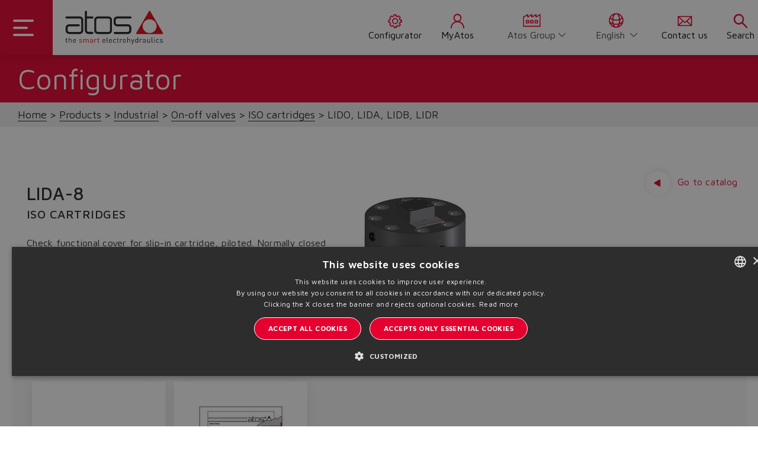

--- FILE ---
content_type: text/html;charset=UTF-8
request_url: https://www.atos.com/en-it/Products/Industrial/On-off-valves/ISO-cartridges/LIDO%2C-LIDA%2C-LIDB%2C-LIDR/p/LIDA-8
body_size: 19455
content:
<!DOCTYPE html>
<html lang="en">
<head>
	<title>
		LIDA-8 | ISO cartridges | On-off valves | Industrial | Products | Atos Group</title>

	<meta http-equiv="Content-Type" content="text/html; charset=utf-8"/>
	<meta http-equiv="X-UA-Compatible" content="IE=edge">
	<meta charset="utf-8">
	<meta name="viewport" content="width=device-width, initial-scale=1, user-scalable=no">

	<meta name="keywords">
<meta name="description">
<meta name="robots" content="index,follow">
<link rel="shortcut icon" type="image/x-icon" media="all" href="/_ui/responsive/theme-atos/images/favicon.ico" />
		<link href="https://fonts.googleapis.com/css2?family=Maven+Pro:wght@400;500;600;700;800&display=swap&subset=latin-ext" rel="stylesheet">
<link rel="stylesheet" type="text/css" href="//fonts.googleapis.com/css?family=Open+Sans:400,300,300italic,400italic,600,600italic,700,700italic,800,800italic" />
<link rel="stylesheet" type="text/css" media="all" href="/_ui/responsive/theme-atos/css/style.css"/>
		<link rel="stylesheet" type="text/css" media="all" href="/_ui/responsive/theme-atos/css/lib-css/animate.css"/>
		<link rel="stylesheet" type="text/css" media="all" href="/_ui/responsive/theme-atos/css/lib-css/rangeslider.css"/>
		<link rel="stylesheet" type="text/css" media="all" href="/_ui/addons/atosproductconfigaddon/responsive/common/css/atosproductconfigaddon-additional.css"/>
		<link rel="stylesheet" type="text/css" media="all" href="/_ui/addons/extendcmsaddon/responsive/common/css/extendcmsaddon.css"/>
		<link rel="stylesheet" type="text/css" media="all" href="/_ui/addons/infocommercetagaddon/responsive/common/css/infocommercetagaddon.css"/>
		<link rel="stylesheet" type="text/css" media="all" href="/_ui/addons/sapquoteintegrationaddon/responsive/common/css/sapquoteintegrationaddon.css"/>
		<link rel="stylesheet" type="text/css" media="all" href="/_ui/addons/smarteditaddon/responsive/common/css/smarteditaddon.css"/>
		<script type="text/javascript" src="/_ui/shared/js/analyticsmediator.js"></script>
<script type="text/javascript">
var googleTagManagerId = 'GTM-KCRC4C2';

<!-- Google Tag Manager -->
(function(w,d,s,l,i){w[l]=w[l]||[];w[l].push(
		{'gtm.start':new Date().getTime(),event:'gtm.js'});
		var f=d.getElementsByTagName(s)[0],j=d.createElement(s),dl=l!='dataLayer'?'&l='+l:'';
		j.async=true;j.src='https://www.googletagmanager.com/gtm.js?id='+i+dl;
		f.parentNode.insertBefore(j,f);})(window,document,'script','dataLayer',googleTagManagerId);
<!-- End Google Tag Manager -->

var dataLayer = dataLayer || [];



var fixedBrand = 'Atos Group';

	dataLayer.push({
		'ecommerce': {
			'detail': {
				'actionField': {'list': 'PRODUCT'},    // 'detail' actions have an optional list property.
				'products': [{
					'name': 'LIDA-8',         // Name or ID is required.
					'id': 'LIDA-8',
					'price': '',
					'category': "Check</br>functional covers",
					'brand': 'Atos Group'
					}]
				}
		}
	});



function trackProductUrl(data){
	/**
	 * Call this function when a user clicks on a product link. This function uses the event
	 * callback datalayer variable to handle navigation after the ecommerce data has been sent
	 * to Google Analytics.
	 * @param {Object} productObj An object representing a product.
	 */
	 dataLayer.push({
	    'event': 'productClick',
	    'ecommerce': {
	      'click': {
	        'actionField': {'list': 'PRODUCT'},      // Optional list property.
	        'products': [{
	          'name': data.name,                      // Name or ID is required.
	          'id': data.productCode,
	          'price': data.price,
	          'brand': fixedBrand,
	          'category': data.category,
	          'position': data.position
	         }]
	       }
	     },
	     'eventCallback': function(){
	       document.location = data.product.url;
	     }
	  });
	}


// function trackAddToCart_google(data, quantityAdded) {
// 	// Measure adding a product to a shopping cart by using an 'add' actionFieldObject
// 	// and a list of productFieldObjects.
// 	dataLayer.push({
// 		'event': 'addToCart',
// 		'ecommerce': {
// 			'currencyCode': 'EUR',
// 			'add': {                                // 'add' actionFieldObject measures.
// 				'products': [{                        //  adding a product to a shopping cart.
// 					'name': data.name,
// 					'id': data.productCode,
// 					'price': data.price,
// 					'brand': fixedBrand,
// 					'category': data.category,
// 					'quantity': quantityAdded
// 					}]
// 				}
// 			}
// 	});
// }

// function trackRemoveFromCart_google(data, initialQuantity) {
// 	// Measure the removal of a product from a shopping cart.
// 	dataLayer.push({
// 		'event': 'removeFromCart',
// 		'ecommerce': {
// 			'remove': {                               // 'remove' actionFieldObject measures.
// 				'products': [{                          //  removing a product to a shopping cart.
// 					'name': data.name,
// 					'id': data.productCode,
// 					'price': data.price,
// 					'brand': fixedBrand,
// 					'category': data.category,
// 					'quantity': initialQuantity
// 					}]
// 			}
// 		}
// 	});
// }

// function trackUpdateCart_google(product, initialQuantity, newQuantity) {
// 	if (initialQuantity != newQuantity) {
// 		if (initialQuantity > newQuantity) {
// 			trackRemoveFromCart_google(product, initialQuantity - newQuantity);
// 		} else {
// 			trackAddToCart_google(product, newQuantity - initialQuantity);
// 		}
// 	}
// }
function infiniteScrollTrack(data){
	dataLayer.push(data);
}

/**
 * A function to handle a click on a checkout button. This function uses the eventCallback
 * data layer variable to handle navigation after the ecommerce data has been sent to Google Analytics.
 */
function onCheckout(data) {
	dataLayer.push({
		'event': 'checkout',
		'ecommerce': {
			'checkout': {
				'actionField': {'step': 1},
				'products': data.products
				}
	},
	'eventCallback': function() {
		document.location = data.url;
		}
	});
	
}

/* window.mediator.subscribe('trackAddToCart', function(data) {
	if (data.productCode && data.quantity)
	{
		trackAddToCart_google(data, data.quantity);
	}
});

window.mediator.subscribe('trackUpdateCart', function(data) {
	if (data.productCode && data.initialCartQuantity && data.newCartQuantity)
	{
		trackUpdateCart_google(data, data.initialCartQuantity, data.newCartQuantity);
	}
});

window.mediator.subscribe('trackRemoveFromCart', function(data) {
	if (data.productCode && data.initialCartQuantity)
	{
		trackRemoveFromCart_google(data, data.initialCartQuantity);
	}
}); */

// ACC.addToCartModal.trackJsonInfiniteScroll(response.tracking);

window.mediator.subscribe('trackScrollGoogle', function(data) {
	dataLayer.push({'ecommerce': {'currencyCode': 'EUR','impressions': [data]}});	
});

window.mediator.subscribe('trackCheckoutButton', function(data) {
	onCheckout(data);
});

window.mediator.subscribe('trackProductUrlClick', function(data) {
	trackProductUrl(data);
});
window.mediator.subscribe('infiniteScrollTrackGtm', function(data) {
	infiniteScrollTrack(data);
});



</script>
<link rel="canonical" href="https://www.atos.com/en-it/configurator-page" />
<link rel="alternate" hreflang="x-default" href="https://www.atos.com/en-it/Products/Industrial/On-off-valves/ISO-cartridges/LIDO%2C-LIDA%2C-LIDB%2C-LIDR/p/LIDA-8" />
<link rel="alternate" hreflang="de" href="https://www.atos.com/de-it/Produkte/Industrie/Schwarz-Wei%C3%9F-Ventile/ISO-Einbauventile/LIDO%2C-LIDA%2C-LIDB%2C-LIDR/p/LIDA-8" />
<link rel="alternate" hreflang="en" href="https://www.atos.com/en-it/Products/Industrial/On-off-valves/ISO-cartridges/LIDO%2C-LIDA%2C-LIDB%2C-LIDR/p/LIDA-8" />
<link rel="alternate" hreflang="it" href="https://www.atos.com/it-it/Products/Industriale/Valvole-on-off/Cartucce-ISO/LIDO%2C-LIDA%2C-LIDB%2C-LIDR/p/LIDA-8" />
<link rel="alternate" hreflang="fr" href="https://www.atos.com/fr-it/Produits/Industriel/Valves-tout-ou-rien/Cartouches-ISO/LIDO%2C-LIDA%2C-LIDB%2C-LIDR/p/LIDA-8" />
<link rel="alternate" hreflang="zh" href="https://www.atos.com/zh-it/Products/%E5%B7%A5%E4%B8%9A%E4%BA%A7%E5%93%81/%E5%BC%80%E5%85%B3%E9%98%80/ISO%E6%A0%87%E5%87%86%E6%8F%92%E8%A3%85%E9%98%80/LIDO%2C-LIDA%2C-LIDB%2C-LIDR/p/LIDA-8" />
<link rel="alternate" hreflang="es" href="https://www.atos.com/es-it/Products/Industrial/V%C3%A1lvulas-todo-nada/Cartuchos-ISO/LIDO%2C-LIDA%2C-LIDB%2C-LIDR/p/LIDA-8" />





  













                              <script>!function(e){var n="https://s.go-mpulse.net/boomerang/";if("False"=="True")e.BOOMR_config=e.BOOMR_config||{},e.BOOMR_config.PageParams=e.BOOMR_config.PageParams||{},e.BOOMR_config.PageParams.pci=!0,n="https://s2.go-mpulse.net/boomerang/";if(window.BOOMR_API_key="U8WKR-ZP2ZP-JKFRM-CCJT5-RT8JG",function(){function e(){if(!o){var e=document.createElement("script");e.id="boomr-scr-as",e.src=window.BOOMR.url,e.async=!0,i.parentNode.appendChild(e),o=!0}}function t(e){o=!0;var n,t,a,r,d=document,O=window;if(window.BOOMR.snippetMethod=e?"if":"i",t=function(e,n){var t=d.createElement("script");t.id=n||"boomr-if-as",t.src=window.BOOMR.url,BOOMR_lstart=(new Date).getTime(),e=e||d.body,e.appendChild(t)},!window.addEventListener&&window.attachEvent&&navigator.userAgent.match(/MSIE [67]\./))return window.BOOMR.snippetMethod="s",void t(i.parentNode,"boomr-async");a=document.createElement("IFRAME"),a.src="about:blank",a.title="",a.role="presentation",a.loading="eager",r=(a.frameElement||a).style,r.width=0,r.height=0,r.border=0,r.display="none",i.parentNode.appendChild(a);try{O=a.contentWindow,d=O.document.open()}catch(_){n=document.domain,a.src="javascript:var d=document.open();d.domain='"+n+"';void(0);",O=a.contentWindow,d=O.document.open()}if(n)d._boomrl=function(){this.domain=n,t()},d.write("<bo"+"dy onload='document._boomrl();'>");else if(O._boomrl=function(){t()},O.addEventListener)O.addEventListener("load",O._boomrl,!1);else if(O.attachEvent)O.attachEvent("onload",O._boomrl);d.close()}function a(e){window.BOOMR_onload=e&&e.timeStamp||(new Date).getTime()}if(!window.BOOMR||!window.BOOMR.version&&!window.BOOMR.snippetExecuted){window.BOOMR=window.BOOMR||{},window.BOOMR.snippetStart=(new Date).getTime(),window.BOOMR.snippetExecuted=!0,window.BOOMR.snippetVersion=12,window.BOOMR.url=n+"U8WKR-ZP2ZP-JKFRM-CCJT5-RT8JG";var i=document.currentScript||document.getElementsByTagName("script")[0],o=!1,r=document.createElement("link");if(r.relList&&"function"==typeof r.relList.supports&&r.relList.supports("preload")&&"as"in r)window.BOOMR.snippetMethod="p",r.href=window.BOOMR.url,r.rel="preload",r.as="script",r.addEventListener("load",e),r.addEventListener("error",function(){t(!0)}),setTimeout(function(){if(!o)t(!0)},3e3),BOOMR_lstart=(new Date).getTime(),i.parentNode.appendChild(r);else t(!1);if(window.addEventListener)window.addEventListener("load",a,!1);else if(window.attachEvent)window.attachEvent("onload",a)}}(),"".length>0)if(e&&"performance"in e&&e.performance&&"function"==typeof e.performance.setResourceTimingBufferSize)e.performance.setResourceTimingBufferSize();!function(){if(BOOMR=e.BOOMR||{},BOOMR.plugins=BOOMR.plugins||{},!BOOMR.plugins.AK){var n=""=="true"?1:0,t="",a="aoh5g6ixibyay2lkav5a-f-4065e014b-clientnsv4-s.akamaihd.net",i="false"=="true"?2:1,o={"ak.v":"39","ak.cp":"1427741","ak.ai":parseInt("875704",10),"ak.ol":"0","ak.cr":9,"ak.ipv":4,"ak.proto":"h2","ak.rid":"73fd2b8","ak.r":42170,"ak.a2":n,"ak.m":"b","ak.n":"essl","ak.bpcip":"3.143.211.0","ak.cport":33956,"ak.gh":"23.52.43.10","ak.quicv":"","ak.tlsv":"tls1.3","ak.0rtt":"","ak.0rtt.ed":"","ak.csrc":"-","ak.acc":"","ak.t":"1768555898","ak.ak":"hOBiQwZUYzCg5VSAfCLimQ==WTwM8jRebGwMOe155mXziXHlQwttunOGKwnbLunGjqzzWew9kr4bPdTiuFKYAbB8tb64t87XqTPBqojx/aGJluTqEnd6FRF4wtUrhL1CyVVkknxpe6gXH+Yrdl6eho2SGjEuCIpljPwyL6IwoOSNfJJ+AuBihqQmeeAS4gZHN6pmBix7uNhWT6FQhbfjBEvha7g7DFOajZE1M1Xk/UDNdSGwPZM3gI/430zRlwUuSYEZamFKLVu2ua5ZS8ZJHmwKL5rlsorPa9qslppQP8ACZZpunOku0geZA2Pyl1hxh4P75mejVaYyuyK1AJBq/E9bUHvqzabcVQ6TgV8WcbNAN0+Z9h3+RwBGELuA6r6wPvpk9udq8ZhPzIufYzwbHoT5oMl91//iOetRAHSHM5Qeq8jWRuRMeDuPgTop1q7IwFc=","ak.pv":"29","ak.dpoabenc":"","ak.tf":i};if(""!==t)o["ak.ruds"]=t;var r={i:!1,av:function(n){var t="http.initiator";if(n&&(!n[t]||"spa_hard"===n[t]))o["ak.feo"]=void 0!==e.aFeoApplied?1:0,BOOMR.addVar(o)},rv:function(){var e=["ak.bpcip","ak.cport","ak.cr","ak.csrc","ak.gh","ak.ipv","ak.m","ak.n","ak.ol","ak.proto","ak.quicv","ak.tlsv","ak.0rtt","ak.0rtt.ed","ak.r","ak.acc","ak.t","ak.tf"];BOOMR.removeVar(e)}};BOOMR.plugins.AK={akVars:o,akDNSPreFetchDomain:a,init:function(){if(!r.i){var e=BOOMR.subscribe;e("before_beacon",r.av,null,null),e("onbeacon",r.rv,null,null),r.i=!0}return this},is_complete:function(){return!0}}}}()}(window);</script></head>

<body class="page-productDetails pageType-ProductPage template-pages-product-productConfigurator2Page  smartedit-page-uid-productDetails smartedit-page-uuid-eyJpdGVtSWQiOiJwcm9kdWN0RGV0YWlscyIsImNhdGFsb2dJZCI6ImF0b3NldVJlc3R5bGVDb250ZW50Q2F0YWxvZyIsImNhdGFsb2dWZXJzaW9uIjoiT25saW5lIn0= smartedit-catalog-version-uuid-atoseuRestyleContentCatalog/Online  language-en site-atoseu">

	<div data-currency-iso-code="EUR" class="container-fluid atos-main-wrapper">
            <div class="yCmsContentSlot container">
</div><header id="main-header" class="main-header">

    <nav class="navbar ">
        <div class="dropdown-toggle">
            <div class="button menuaccesso">
                <div class="bar1"></div>
                <div class="bar2"></div>
                <div class="bar3"></div>
            </div>
        </div>
        <div class="logo">
            <div class="logo__component">
                <div class="yCmsComponent yComponentWrapper">
<a href="/en-it/"><img title="Atos"
				alt="Atos" src="/medias/Logo-Atos.svg?context=bWFzdGVyfGltYWdlc3wxNzE3OHxpbWFnZS9zdmcreG1sfGltYWdlcy9oZGIvaGFkLzg5MTYwMTk5MDQ1NDIuc3ZnfDljMTQ4NmRmNmU4YWJlNjZjN2M5MGVlNTZhNzYwZjU5NTVmMGJhNjNlZWUxMjc2YzBlNmRiYjcyYzZhYjBlY2Y"></a>
		</div></div>
        </div>
        <div class="right">
            <div class="menu">
                <a href="/en-it/configurator/start" class="link-servicemenu  configurator">
                            <span class="menu-navigation-icon">
                                <svg class="navigation-icon" data-src="/_ui/responsive/theme-atos/img/icons/configuration.svg"></svg>
                                 Configurator</span>
                        </a>
                        <a href="/en-it/myAtos" class="link-servicemenu account">
                            <span class="menu-navigation-icon">
                                <svg class="navigation-icon" data-src="/_ui/responsive/theme-atos/img/icons/account_icon.svg"></svg>
                                MyAtos</span>
                        </a>
                    <div class="menu-navigation-icon change-country">
                    <svg class="navigation-icon" data-src="/_ui/responsive/theme-atos/img/icons/otherWebsite.svg"></svg>
                    <section class="change-site">
                        <select name="code" class="language-select"
                        onchange="this.options[this.selectedIndex].value && (window.location = this.options[this.selectedIndex].value);">
                            <option value="/en-it" lang="">
                                    Atos Group</option>
                            <option value="/en-ch" lang="">
                                    China</option>
                            <option value="/en-in" lang="">
                                    India</option>
                            <option value="/en-na" lang="">
                                    North America</option>
                            </select>
                    </section>
                </div>

                <div class="menu-navigation-icon change-lang">
                    <svg class="navigation-icon" data-src="/_ui/responsive/theme-atos/img/icons/language.svg"></svg>
                    <section class="change-language">
	<form id="lang-form" action="/en-it/_s/language" method="post"><label class="control-label sr-only" for="lang-selector">text.language</label>
			<select name="code" id="lang-selector" class="language-select">
					<option value="it" lang="it">
										Italiano</option>
							<option value="en" selected="selected"
										lang="en">English</option>
							<option value="zh" lang="zh">
										中文</option>
							<option value="de" lang="de">
										Deutsch</option>
							<option value="fr" lang="fr">
										Français</option>
							<option value="es" lang="es">
										Español</option>
							</select>
			<div>
<input type="hidden" name="CSRFToken" value="e84ce2fc-71c7-4880-ba5d-324117b63315" />
</div></form></section>
</div>
                <a href="/en-it/contactUs" class="link-servicemenu  contact-us">
                <span class="menu-navigation-icon">
                    <svg class="navigation-icon" data-src="/_ui/responsive/theme-atos/img/icons/Contactus.svg"></svg>
                    Contact us</span>
                </a>
                <a href="javascript:void(0)" class="link-servicemenu search">
                <span class="menu-navigation-icon">
                    <svg class="navigation-icon" data-src="/_ui/responsive/theme-atos/img/icons/search_icon.svg"></svg>
                    Search</span>
                </a>
            </div>
        </div>
        <div class="right-mobile">
            <div class="menu">
            <a href="javascript:void(0)" class="link-servicemenu-mobile search" data-trigger="search">
                <span class="menu-navigation-icon">
                    <svg class="navigation-icon" data-src="/_ui/responsive/theme-atos/img/icons/search_icon.svg"></svg>
                    Search</span>
            </a>

        </div>
    </nav>
    <!-- MENU CUSTOM-->
    <!-- MENU -->
<ul class="dropdown dropdown-menu" id="atos-inner-drop">
    <div class="nav-container">

        <li class="content-dropin">
            <ul class="border col-one ">
                <div class="link-container">
                    <li class="dropdown-submenu dropdown-submenu-link">
            <!--<span class="yCmsComponent nav__link js_nav__link in in-first testo">
<a  class="testo testo--icon anchor-link image-link-wrapper"  href="/en-it/about-atos" >
            <span>About Atos</span>
            <img class="icon" src="/medias/overview.svg?context=bWFzdGVyfGltYWdlc3wxNDA5fGltYWdlL3N2Zyt4bWx8aW1hZ2VzL2g2OS9oMzkvOTA2ODA2ODc5ODQ5NC5zdmd8ZmU5YWFkNmYyYjJlNzYxMDI2ZWIwNGQ4ZDYzZTU4MzgzNzhjMzNkMGVlOGM5MTk5MjUxOGUzYTMyYmI5ZjVlNQ" alt="About Atos">
            </a>
</span>-->
            <a  class="in in-first" >
                            <span class="testo">
                                About Atos</span>
                            <svg class="arrow" data-src="/_ui/responsive/theme-atos/img/icons/arrow-right.svg"></svg>
                           </a>
            <ul class="dropdown-menu right-open col-two">

                    <li class="dropdown-header-mobile">
                                <a href="#" class="back-mobile">
                                    <svg data-src="/_ui/responsive/theme-atos/img/icons/arrow-back.svg"></svg>
                                <span class="testo">
                                    Home</span></a>
                            </li>
                            <li class="dropdown-header ">
                                  <a  class="testo testo--icon anchor-link image-link-wrapper"  href="/en-it/about-atos" >
            <span>About Atos</span>
            <img class="icon" src="/medias/overview.svg?context=bWFzdGVyfGltYWdlc3wxNDA5fGltYWdlL3N2Zyt4bWx8aW1hZ2VzL2g2OS9oMzkvOTA2ODA2ODc5ODQ5NC5zdmd8ZmU5YWFkNmYyYjJlNzYxMDI2ZWIwNGQ4ZDYzZTU4MzgzNzhjMzNkMGVlOGM5MTk5MjUxOGUzYTMyYmI5ZjVlNQ" alt="About Atos">
            </a>
<hr class="menu-mobile-hr"/>
                                  </li>

                        <li class="dropdown-submenu submenu-component">
                                        <div class="yCmsComponent mobile-submenu-arrow-link">
<a href="/en-it/atos-group" title="Atos Group">Atos Group</a></div><svg class="arrow submenu-arrow-mobile" data-src="/_ui/responsive/theme-atos/img/icons/arrow-right.svg"></svg>
                                     </li>
                                </li>
                    <li class="dropdown-submenu submenu-component">
                                        <div class="yCmsComponent mobile-submenu-arrow-link">
<a href="/en-it/the-smart-electrohydraulics" title="The Smart Electrohydraulics">The Smart Electrohydraulics</a></div><svg class="arrow submenu-arrow-mobile" data-src="/_ui/responsive/theme-atos/img/icons/arrow-right.svg"></svg>
                                     </li>
                                </li>
                    <li class="dropdown-submenu submenu-component">
                                        <div class="yCmsComponent mobile-submenu-arrow-link">
<a href="/en-it/storefinder" title="Where We Are">Where We Are</a></div><svg class="arrow submenu-arrow-mobile" data-src="/_ui/responsive/theme-atos/img/icons/arrow-right.svg"></svg>
                                     </li>
                                </li>
                    <li class="dropdown-submenu submenu-component">
                                        <div class="yCmsComponent mobile-submenu-arrow-link">
<a href="/en-it/the-atos-way" title="The Atos Way">The Atos Way</a></div><svg class="arrow submenu-arrow-mobile" data-src="/_ui/responsive/theme-atos/img/icons/arrow-right.svg"></svg>
                                     </li>
                                </li>
                    <li class="dropdown-submenu submenu-component">
                                        <div class="yCmsComponent mobile-submenu-arrow-link">
<a href="/en-it/work-in-atos" title="Work in Atos">Work in Atos</a></div><svg class="arrow submenu-arrow-mobile" data-src="/_ui/responsive/theme-atos/img/icons/arrow-right.svg"></svg>
                                     </li>
                                </li>
                    <li class="dropdown-submenu submenu-component">
                                        <div class="yCmsComponent mobile-submenu-arrow-link">
<a href="/en-it/management" title="Management">Management</a></div><svg class="arrow submenu-arrow-mobile" data-src="/_ui/responsive/theme-atos/img/icons/arrow-right.svg"></svg>
                                     </li>
                                </li>
                    <li class="dropdown-submenu submenu-component">
                                        <div class="yCmsComponent mobile-submenu-arrow-link">
<a href="/en-it/history" title="History">History</a></div><svg class="arrow submenu-arrow-mobile" data-src="/_ui/responsive/theme-atos/img/icons/arrow-right.svg"></svg>
                                     </li>
                                </li>
                    </ul>
            </li>
      <li class="dropdown-submenu dropdown-submenu-link">
            <!--<span class="yCmsComponent nav__link js_nav__link in in-first testo">
<a  class="testo testo--icon anchor-link image-link-wrapper"  href="/en-it/range-overview" >
            <span>Overview</span>
            <img class="icon" src="/medias/overview.svg?context=bWFzdGVyfGltYWdlc3wxNDA5fGltYWdlL3N2Zyt4bWx8aW1hZ2VzL2g2OS9oMzkvOTA2ODA2ODc5ODQ5NC5zdmd8ZmU5YWFkNmYyYjJlNzYxMDI2ZWIwNGQ4ZDYzZTU4MzgzNzhjMzNkMGVlOGM5MTk5MjUxOGUzYTMyYmI5ZjVlNQ" alt="Overview">
            </a>
</span>-->
            <a  class="in in-first" >
                            <span class="testo">
                                Products</span>
                            <svg class="arrow" data-src="/_ui/responsive/theme-atos/img/icons/arrow-right.svg"></svg>
                           </a>
            <ul class="dropdown-menu right-open col-two">

                    <li class="dropdown-header-mobile">
                                <a href="#" class="back-mobile">
                                    <svg data-src="/_ui/responsive/theme-atos/img/icons/arrow-back.svg"></svg>
                                <span class="testo">
                                    Home</span></a>
                            </li>
                            <li class="dropdown-header ">
                                  <a  class="testo testo--icon anchor-link image-link-wrapper"  href="/en-it/range-overview" >
            <span>Overview</span>
            <img class="icon" src="/medias/overview.svg?context=bWFzdGVyfGltYWdlc3wxNDA5fGltYWdlL3N2Zyt4bWx8aW1hZ2VzL2g2OS9oMzkvOTA2ODA2ODc5ODQ5NC5zdmd8ZmU5YWFkNmYyYjJlNzYxMDI2ZWIwNGQ4ZDYzZTU4MzgzNzhjMzNkMGVlOGM5MTk5MjUxOGUzYTMyYmI5ZjVlNQ" alt="Overview">
            </a>
<hr class="menu-mobile-hr"/>
                                  </li>

                        <li class="dropdown-submenu"><a class="in">Industrial<svg class="arrow" data-src="/_ui/responsive/theme-atos/img/icons/arrow-right.svg"></svg></a>
                         <ul class="dropdown-menu right-open col-three">
                                    <li class="dropdown-header-mobile"><a href="#" class="back-mobile"> <svg data-src="/_ui/responsive/theme-atos/img/icons/arrow-back.svg"></svg>
                                                    <span class="testo">Products</span>
                                            </a></li>
                                            <li class="dropdown-header ">
                                                    <a href="/en-it/range-overview/IN" title="Industrial">Industrial</a><hr class="menu-mobile-hr"/>
                                                    </li>
                                        <li class="dropdown-submenu">
                                            <a class="in"><span class="testo">Proportional valves</span><svg class="arrow" data-src="/_ui/responsive/theme-atos/img/icons/arrow-right.svg"></svg></a>
                                                    <ul class="dropdown-menu right-open col-four">
                                                        <li class="dropdown-header-mobile"><a href="#" class="back-mobile"> <svg data-src="/_ui/responsive/theme-atos/img/icons/arrow-back.svg"></svg> <span class="testo">Industrial</span></a></li>
                                                                <li class="dropdown-header ">
                                                                      <a href="/en-it/Proportional-valves/c/IN_C001" title="Proportional valves">Proportional valves</a><hr class="menu-mobile-hr"/>
                                                                      </li>
                                                            <li class="dropdown-submenu submenu-component">
                                                                <div class="yCmsComponent mobile-submenu-arrow-link">
<a href="/en-it/Servoproportional-directionals/c/1_IN_C001" title="Servoproportional directionals">Servoproportional directionals</a></div><svg class="arrow submenu-arrow-mobile" data-src="/_ui/responsive/theme-atos/img/icons/arrow-right.svg"></svg>
                                                                </li>

                                                        <li class="dropdown-submenu submenu-component">
                                                                <div class="yCmsComponent mobile-submenu-arrow-link">
<a href="/en-it/High-performance-directionals/c/2_IN_C001" title="High performance directionals">High performance directionals</a></div><svg class="arrow submenu-arrow-mobile" data-src="/_ui/responsive/theme-atos/img/icons/arrow-right.svg"></svg>
                                                                </li>

                                                        <li class="dropdown-submenu submenu-component">
                                                                <div class="yCmsComponent mobile-submenu-arrow-link">
<a href="/en-it/Directional-valves/c/3_IN_C001" title="Directional valves">Directional valves</a></div><svg class="arrow submenu-arrow-mobile" data-src="/_ui/responsive/theme-atos/img/icons/arrow-right.svg"></svg>
                                                                </li>

                                                        <li class="dropdown-submenu submenu-component">
                                                                <div class="yCmsComponent mobile-submenu-arrow-link">
<a href="/en-it/Safety-proportionals/c/4_IN_C001" title="Safety proportionals">Safety proportionals</a></div><svg class="arrow submenu-arrow-mobile" data-src="/_ui/responsive/theme-atos/img/icons/arrow-right.svg"></svg>
                                                                </li>

                                                        <li class="dropdown-submenu submenu-component">
                                                                <div class="yCmsComponent mobile-submenu-arrow-link">
<a href="/en-it/High-performance-pressure-valves/c/5_IN_C001" title="High performance pressure valves">High performance pressure valves</a></div><svg class="arrow submenu-arrow-mobile" data-src="/_ui/responsive/theme-atos/img/icons/arrow-right.svg"></svg>
                                                                </li>

                                                        <li class="dropdown-submenu submenu-component">
                                                                <div class="yCmsComponent mobile-submenu-arrow-link">
<a href="/en-it/Pressure-valves/c/6_IN_C001" title="Pressure valves">Pressure valves</a></div><svg class="arrow submenu-arrow-mobile" data-src="/_ui/responsive/theme-atos/img/icons/arrow-right.svg"></svg>
                                                                </li>

                                                        <li class="dropdown-submenu submenu-component">
                                                                <div class="yCmsComponent mobile-submenu-arrow-link">
<a href="/en-it/Flow-valves/c/7_IN_C001" title="Flow valves">Flow valves</a></div><svg class="arrow submenu-arrow-mobile" data-src="/_ui/responsive/theme-atos/img/icons/arrow-right.svg"></svg>
                                                                </li>

                                                        <li class="dropdown-submenu submenu-component">
                                                                <div class="yCmsComponent mobile-submenu-arrow-link">
<a href="/en-it/Electronic-drivers/c/8_IN_C001" title="Electronics drivers">Electronics drivers</a></div><svg class="arrow submenu-arrow-mobile" data-src="/_ui/responsive/theme-atos/img/icons/arrow-right.svg"></svg>
                                                                </li>

                                                        <li class="dropdown-submenu submenu-component">
                                                                <div class="yCmsComponent mobile-submenu-arrow-link">
<a href="/en-it/Accessories/c/9_IN_C001" title="Accessories">Accessories</a></div><svg class="arrow submenu-arrow-mobile" data-src="/_ui/responsive/theme-atos/img/icons/arrow-right.svg"></svg>
                                                                </li>

                                                        </ul>
                                                </li>
                                    <li class="dropdown-submenu">
                                            <a class="in"><span class="testo">Axis &amp; p/Q controls</span><svg class="arrow" data-src="/_ui/responsive/theme-atos/img/icons/arrow-right.svg"></svg></a>
                                                    <ul class="dropdown-menu right-open col-four">
                                                        <li class="dropdown-header-mobile"><a href="#" class="back-mobile"> <svg data-src="/_ui/responsive/theme-atos/img/icons/arrow-back.svg"></svg> <span class="testo">Industrial</span></a></li>
                                                                <li class="dropdown-header ">
                                                                      <a href="/en-it/Axis-%26-p-Q-controls/c/IN_C002" title="Axis &amp; p/Q controls">Axis &amp; p/Q controls</a><hr class="menu-mobile-hr"/>
                                                                      </li>
                                                            <li class="dropdown-submenu submenu-component">
                                                                <div class="yCmsComponent mobile-submenu-arrow-link">
<a href="/en-it/Axis-controls/c/1_IN_C002" title="Axis controls">Axis controls</a></div><svg class="arrow submenu-arrow-mobile" data-src="/_ui/responsive/theme-atos/img/icons/arrow-right.svg"></svg>
                                                                </li>

                                                        <li class="dropdown-submenu submenu-component">
                                                                <div class="yCmsComponent mobile-submenu-arrow-link">
<a href="/en-it/Servopumps/c/4_IN_C002" title="Servopumps">Servopumps</a></div><svg class="arrow submenu-arrow-mobile" data-src="/_ui/responsive/theme-atos/img/icons/arrow-right.svg"></svg>
                                                                </li>

                                                        <li class="dropdown-submenu submenu-component">
                                                                <div class="yCmsComponent mobile-submenu-arrow-link">
<a href="/en-it/p-Q-controls/c/2_IN_C002" title="p/Q controls">p/Q controls</a></div><svg class="arrow submenu-arrow-mobile" data-src="/_ui/responsive/theme-atos/img/icons/arrow-right.svg"></svg>
                                                                </li>

                                                        <li class="dropdown-submenu submenu-component">
                                                                <div class="yCmsComponent mobile-submenu-arrow-link">
<a href="/en-it/Accessories/c/3_IN_C002" title="Accessories">Accessories</a></div><svg class="arrow submenu-arrow-mobile" data-src="/_ui/responsive/theme-atos/img/icons/arrow-right.svg"></svg>
                                                                </li>

                                                        </ul>
                                                </li>
                                    <li class="dropdown-submenu">
                                            <a class="in"><span class="testo">On-off valves</span><svg class="arrow" data-src="/_ui/responsive/theme-atos/img/icons/arrow-right.svg"></svg></a>
                                                    <ul class="dropdown-menu right-open col-four">
                                                        <li class="dropdown-header-mobile"><a href="#" class="back-mobile"> <svg data-src="/_ui/responsive/theme-atos/img/icons/arrow-back.svg"></svg> <span class="testo">Industrial</span></a></li>
                                                                <li class="dropdown-header ">
                                                                      <a href="/en-it/On-off-valves/c/IN_C003" title="On-off valves">On-off valves</a><hr class="menu-mobile-hr"/>
                                                                      </li>
                                                            <li class="dropdown-submenu submenu-component">
                                                                <div class="yCmsComponent mobile-submenu-arrow-link">
<a href="/en-it/Directional-valves/c/1_IN_C003" title="Directional valves">Directional valves</a></div><svg class="arrow submenu-arrow-mobile" data-src="/_ui/responsive/theme-atos/img/icons/arrow-right.svg"></svg>
                                                                </li>

                                                        <li class="dropdown-submenu submenu-component">
                                                                <div class="yCmsComponent mobile-submenu-arrow-link">
<a href="/en-it/Pressure-valves/c/2_IN_C003" title="Pressure valves">Pressure valves</a></div><svg class="arrow submenu-arrow-mobile" data-src="/_ui/responsive/theme-atos/img/icons/arrow-right.svg"></svg>
                                                                </li>

                                                        <li class="dropdown-submenu submenu-component">
                                                                <div class="yCmsComponent mobile-submenu-arrow-link">
<a href="/en-it/Flow-valves/c/3_IN_C003" title="Flow valves">Flow valves</a></div><svg class="arrow submenu-arrow-mobile" data-src="/_ui/responsive/theme-atos/img/icons/arrow-right.svg"></svg>
                                                                </li>

                                                        <li class="dropdown-submenu submenu-component">
                                                                <div class="yCmsComponent mobile-submenu-arrow-link">
<a href="/en-it/Check-valves/c/4_IN_C003" title="Check valves">Check valves</a></div><svg class="arrow submenu-arrow-mobile" data-src="/_ui/responsive/theme-atos/img/icons/arrow-right.svg"></svg>
                                                                </li>

                                                        <li class="dropdown-submenu submenu-component">
                                                                <div class="yCmsComponent mobile-submenu-arrow-link">
<a href="/en-it/Safety-valves/c/5_IN_C003" title="Safety valves">Safety valves</a></div><svg class="arrow submenu-arrow-mobile" data-src="/_ui/responsive/theme-atos/img/icons/arrow-right.svg"></svg>
                                                                </li>

                                                        <li class="dropdown-submenu submenu-component">
                                                                <div class="yCmsComponent mobile-submenu-arrow-link">
<a href="/en-it/Modular-valves/c/6_IN_C003" title="Modular valves">Modular valves</a></div><svg class="arrow submenu-arrow-mobile" data-src="/_ui/responsive/theme-atos/img/icons/arrow-right.svg"></svg>
                                                                </li>

                                                        <li class="dropdown-submenu submenu-component">
                                                                <div class="yCmsComponent mobile-submenu-arrow-link">
<a href="/en-it/ISO-cartridges/c/7_IN_C003" title="ISO cartridges">ISO cartridges</a></div><svg class="arrow submenu-arrow-mobile" data-src="/_ui/responsive/theme-atos/img/icons/arrow-right.svg"></svg>
                                                                </li>

                                                        <li class="dropdown-submenu submenu-component">
                                                                <div class="yCmsComponent mobile-submenu-arrow-link">
<a href="/en-it/Accessories/c/8_IN_C003" title="Accessories">Accessories</a></div><svg class="arrow submenu-arrow-mobile" data-src="/_ui/responsive/theme-atos/img/icons/arrow-right.svg"></svg>
                                                                </li>

                                                        </ul>
                                                </li>
                                    <li class="dropdown-submenu">
                                            <a class="in"><span class="testo">Cylinders</span><svg class="arrow" data-src="/_ui/responsive/theme-atos/img/icons/arrow-right.svg"></svg></a>
                                                    <ul class="dropdown-menu right-open col-four">
                                                        <li class="dropdown-header-mobile"><a href="#" class="back-mobile"> <svg data-src="/_ui/responsive/theme-atos/img/icons/arrow-back.svg"></svg> <span class="testo">Industrial</span></a></li>
                                                                <li class="dropdown-header ">
                                                                      <a href="/en-it/Cylinders/c/IN_C004" title="Cylinders">Cylinders</a><hr class="menu-mobile-hr"/>
                                                                      </li>
                                                            <li class="dropdown-submenu submenu-component">
                                                                <div class="yCmsComponent mobile-submenu-arrow-link">
<a href="/en-it/Cylinders-%26-servocylinders/c/1_IN_C004" title="Cylinders &amp; servocylinders">Cylinders &amp; servocylinders</a></div><svg class="arrow submenu-arrow-mobile" data-src="/_ui/responsive/theme-atos/img/icons/arrow-right.svg"></svg>
                                                                </li>

                                                        <li class="dropdown-submenu submenu-component">
                                                                <div class="yCmsComponent mobile-submenu-arrow-link">
<a href="/en-it/Servoactuators/c/2_IN_C004" title="Servoactuators">Servoactuators</a></div><svg class="arrow submenu-arrow-mobile" data-src="/_ui/responsive/theme-atos/img/icons/arrow-right.svg"></svg>
                                                                </li>

                                                        <li class="dropdown-submenu submenu-component">
                                                                <div class="yCmsComponent mobile-submenu-arrow-link">
<a href="/en-it/Accessories/c/3_IN_C004" title="Accessories">Accessories</a></div><svg class="arrow submenu-arrow-mobile" data-src="/_ui/responsive/theme-atos/img/icons/arrow-right.svg"></svg>
                                                                </li>

                                                        </ul>
                                                </li>
                                    <li class="dropdown-submenu">
                                            <a class="in"><span class="testo">Pumps &amp; servopumps</span><svg class="arrow" data-src="/_ui/responsive/theme-atos/img/icons/arrow-right.svg"></svg></a>
                                                    <ul class="dropdown-menu right-open col-four">
                                                        <li class="dropdown-header-mobile"><a href="#" class="back-mobile"> <svg data-src="/_ui/responsive/theme-atos/img/icons/arrow-back.svg"></svg> <span class="testo">Industrial</span></a></li>
                                                                <li class="dropdown-header ">
                                                                      <a href="/en-it/Pumps-%26-servopumps-/c/IN_C005" title="Pumps &amp; servopumps">Pumps &amp; servopumps</a><hr class="menu-mobile-hr"/>
                                                                      </li>
                                                            <li class="dropdown-submenu submenu-component">
                                                                <div class="yCmsComponent mobile-submenu-arrow-link">
<a href="/en-it/Servopumps/c/5_IN_C005" title="Servopumps">Servopumps</a></div><svg class="arrow submenu-arrow-mobile" data-src="/_ui/responsive/theme-atos/img/icons/arrow-right.svg"></svg>
                                                                </li>

                                                        <li class="dropdown-submenu submenu-component">
                                                                <div class="yCmsComponent mobile-submenu-arrow-link">
<a href="/en-it/Fixed-displacement/c/1_IN_C005" title="Fixed displacement">Fixed displacement</a></div><svg class="arrow submenu-arrow-mobile" data-src="/_ui/responsive/theme-atos/img/icons/arrow-right.svg"></svg>
                                                                </li>

                                                        <li class="dropdown-submenu submenu-component">
                                                                <div class="yCmsComponent mobile-submenu-arrow-link">
<a href="/en-it/Variable-displacement/c/2_IN_C005" title="Variable displacement">Variable displacement</a></div><svg class="arrow submenu-arrow-mobile" data-src="/_ui/responsive/theme-atos/img/icons/arrow-right.svg"></svg>
                                                                </li>

                                                        <li class="dropdown-submenu submenu-component">
                                                                <div class="yCmsComponent mobile-submenu-arrow-link">
<a href="/en-it/Multiple-pumps/c/3_IN_C005" title="Multiple pumps">Multiple pumps</a></div><svg class="arrow submenu-arrow-mobile" data-src="/_ui/responsive/theme-atos/img/icons/arrow-right.svg"></svg>
                                                                </li>

                                                        <li class="dropdown-submenu submenu-component">
                                                                <svg class="arrow submenu-arrow-mobile" data-src="/_ui/responsive/theme-atos/img/icons/arrow-right.svg"></svg>
                                                                </li>

                                                        <li class="dropdown-submenu submenu-component">
                                                                <div class="yCmsComponent mobile-submenu-arrow-link">
<a href="/en-it/Accessories/c/4_IN_C005" title="Accessories">Accessories</a></div><svg class="arrow submenu-arrow-mobile" data-src="/_ui/responsive/theme-atos/img/icons/arrow-right.svg"></svg>
                                                                </li>

                                                        </ul>
                                                </li>
                                    <li class="dropdown-submenu">
                                            <a class="in"><span class="testo">Filters</span><svg class="arrow" data-src="/_ui/responsive/theme-atos/img/icons/arrow-right.svg"></svg></a>
                                                    <ul class="dropdown-menu right-open col-four">
                                                        <li class="dropdown-header-mobile"><a href="#" class="back-mobile"> <svg data-src="/_ui/responsive/theme-atos/img/icons/arrow-back.svg"></svg> <span class="testo">Industrial</span></a></li>
                                                                <li class="dropdown-header ">
                                                                      <a href="/en-it/Filters/c/IN_C006" title="Filters">Filters</a><hr class="menu-mobile-hr"/>
                                                                      </li>
                                                            <li class="dropdown-submenu submenu-component">
                                                                <div class="yCmsComponent mobile-submenu-arrow-link">
<a href="/en-it/In-line-filters/c/1_IN_C006" title="In line">In line</a></div><svg class="arrow submenu-arrow-mobile" data-src="/_ui/responsive/theme-atos/img/icons/arrow-right.svg"></svg>
                                                                </li>

                                                        <li class="dropdown-submenu submenu-component">
                                                                <svg class="arrow submenu-arrow-mobile" data-src="/_ui/responsive/theme-atos/img/icons/arrow-right.svg"></svg>
                                                                </li>

                                                        <li class="dropdown-submenu submenu-component">
                                                                <div class="yCmsComponent mobile-submenu-arrow-link">
<a href="/en-it/Return-line-filters/c/3_IN_C006" title="Return line">Return line</a></div><svg class="arrow submenu-arrow-mobile" data-src="/_ui/responsive/theme-atos/img/icons/arrow-right.svg"></svg>
                                                                </li>

                                                        <li class="dropdown-submenu submenu-component">
                                                                <div class="yCmsComponent mobile-submenu-arrow-link">
<a href="/en-it/Suction-filters/c/4_IN_C006" title="Suction">Suction</a></div><svg class="arrow submenu-arrow-mobile" data-src="/_ui/responsive/theme-atos/img/icons/arrow-right.svg"></svg>
                                                                </li>

                                                        </ul>
                                                </li>
                                    <li class="dropdown-submenu">
                                            <a class="in"><span class="testo">Systems</span><svg class="arrow" data-src="/_ui/responsive/theme-atos/img/icons/arrow-right.svg"></svg></a>
                                                    <ul class="dropdown-menu right-open col-four">
                                                        <li class="dropdown-header-mobile"><a href="#" class="back-mobile"> <svg data-src="/_ui/responsive/theme-atos/img/icons/arrow-back.svg"></svg> <span class="testo">Industrial</span></a></li>
                                                                <li class="dropdown-header ">
                                                                      <a href="/en-it/Systems/c/IN_C007" title="Systems">Systems</a><hr class="menu-mobile-hr"/>
                                                                      </li>
                                                            <li class="dropdown-submenu submenu-component">
                                                                <div class="yCmsComponent mobile-submenu-arrow-link">
<a href="/en-it/Power-units/c/1_IN_C007" title="Power units">Power units</a></div><svg class="arrow submenu-arrow-mobile" data-src="/_ui/responsive/theme-atos/img/icons/arrow-right.svg"></svg>
                                                                </li>

                                                        <li class="dropdown-submenu submenu-component">
                                                                <div class="yCmsComponent mobile-submenu-arrow-link">
<a href="/en-it/Blocks/c/2_IN_C007" title="Blocks">Blocks</a></div><svg class="arrow submenu-arrow-mobile" data-src="/_ui/responsive/theme-atos/img/icons/arrow-right.svg"></svg>
                                                                </li>

                                                        <li class="dropdown-submenu submenu-component">
                                                                <div class="yCmsComponent mobile-submenu-arrow-link">
<a href="/en-it/Subplates/c/3_IN_C007" title="Subplates">Subplates</a></div><svg class="arrow submenu-arrow-mobile" data-src="/_ui/responsive/theme-atos/img/icons/arrow-right.svg"></svg>
                                                                </li>

                                                        <li class="dropdown-submenu submenu-component">
                                                                <div class="yCmsComponent mobile-submenu-arrow-link">
<a href="/en-it/Complementary-components-and-accessories-/c/4_IN_C007" title="Complementary components and accessories">Complementary components and accessories</a></div><svg class="arrow submenu-arrow-mobile" data-src="/_ui/responsive/theme-atos/img/icons/arrow-right.svg"></svg>
                                                                </li>

                                                        </ul>
                                                </li>
                                    </ul>
                            </li>
                    <li class="dropdown-submenu"><a class="in">Ex-proof<svg class="arrow" data-src="/_ui/responsive/theme-atos/img/icons/arrow-right.svg"></svg></a>
                         <ul class="dropdown-menu right-open col-three">
                                    <li class="dropdown-header-mobile"><a href="#" class="back-mobile"> <svg data-src="/_ui/responsive/theme-atos/img/icons/arrow-back.svg"></svg>
                                                    <span class="testo">Products</span>
                                            </a></li>
                                            <li class="dropdown-header ">
                                                    <a href="/en-it/range-overview/EX" title="Ex-proof">Ex-proof</a><hr class="menu-mobile-hr"/>
                                                    </li>
                                        <li class="dropdown-submenu">
                                            <a class="in"><span class="testo">Proportional valves</span><svg class="arrow" data-src="/_ui/responsive/theme-atos/img/icons/arrow-right.svg"></svg></a>
                                                    <ul class="dropdown-menu right-open col-four">
                                                        <li class="dropdown-header-mobile"><a href="#" class="back-mobile"> <svg data-src="/_ui/responsive/theme-atos/img/icons/arrow-back.svg"></svg> <span class="testo">Ex-proof</span></a></li>
                                                                <li class="dropdown-header ">
                                                                      <a href="/en-it/Proportional-valves-Ex-d%2C-Ex-t/c/EX_C001" title="Proportional valves">Proportional valves</a><hr class="menu-mobile-hr"/>
                                                                      </li>
                                                            <li class="dropdown-submenu submenu-component">
                                                                <div class="yCmsComponent mobile-submenu-arrow-link">
<a href="/en-it/Servoproportional-directionals/c/1_EX_C001" title="Servoproportional directionals">Servoproportional directionals</a></div><svg class="arrow submenu-arrow-mobile" data-src="/_ui/responsive/theme-atos/img/icons/arrow-right.svg"></svg>
                                                                </li>

                                                        <li class="dropdown-submenu submenu-component">
                                                                <div class="yCmsComponent mobile-submenu-arrow-link">
<a href="/en-it/High-performance-directionals/c/2_EX_C001" title="High performance directionals">High performance directionals</a></div><svg class="arrow submenu-arrow-mobile" data-src="/_ui/responsive/theme-atos/img/icons/arrow-right.svg"></svg>
                                                                </li>

                                                        <li class="dropdown-submenu submenu-component">
                                                                <div class="yCmsComponent mobile-submenu-arrow-link">
<a href="/en-it/Directional-valves/c/3_EX_C001" title="Directional valves">Directional valves</a></div><svg class="arrow submenu-arrow-mobile" data-src="/_ui/responsive/theme-atos/img/icons/arrow-right.svg"></svg>
                                                                </li>

                                                        <li class="dropdown-submenu submenu-component">
                                                                <div class="yCmsComponent mobile-submenu-arrow-link">
<a href="/en-it/High-performance-pressure-valves/c/4_EX_C001" title="High performance pressure valves">High performance pressure valves</a></div><svg class="arrow submenu-arrow-mobile" data-src="/_ui/responsive/theme-atos/img/icons/arrow-right.svg"></svg>
                                                                </li>

                                                        <li class="dropdown-submenu submenu-component">
                                                                <div class="yCmsComponent mobile-submenu-arrow-link">
<a href="/en-it/Pressure-valves/c/5_EX_C001" title="Pressure valves">Pressure valves</a></div><svg class="arrow submenu-arrow-mobile" data-src="/_ui/responsive/theme-atos/img/icons/arrow-right.svg"></svg>
                                                                </li>

                                                        <li class="dropdown-submenu submenu-component">
                                                                <div class="yCmsComponent mobile-submenu-arrow-link">
<a href="/en-it/Flow-valves/c/6_EX_C001" title="Flow valves">Flow valves</a></div><svg class="arrow submenu-arrow-mobile" data-src="/_ui/responsive/theme-atos/img/icons/arrow-right.svg"></svg>
                                                                </li>

                                                        <li class="dropdown-submenu submenu-component">
                                                                <div class="yCmsComponent mobile-submenu-arrow-link">
<a href="/en-it/Electronic-drivers/c/7_EX_C001" title="Electronic drivers">Electronic drivers</a></div><svg class="arrow submenu-arrow-mobile" data-src="/_ui/responsive/theme-atos/img/icons/arrow-right.svg"></svg>
                                                                </li>

                                                        <li class="dropdown-submenu submenu-component">
                                                                <div class="yCmsComponent mobile-submenu-arrow-link">
<a href="/en-it/Accessories/c/8_EX_C001" title="Accessories">Accessories</a></div><svg class="arrow submenu-arrow-mobile" data-src="/_ui/responsive/theme-atos/img/icons/arrow-right.svg"></svg>
                                                                </li>

                                                        </ul>
                                                </li>
                                    <li class="dropdown-submenu">
                                            <a class="in"><span class="testo">Axis &amp; p/Q controls</span><svg class="arrow" data-src="/_ui/responsive/theme-atos/img/icons/arrow-right.svg"></svg></a>
                                                    <ul class="dropdown-menu right-open col-four">
                                                        <li class="dropdown-header-mobile"><a href="#" class="back-mobile"> <svg data-src="/_ui/responsive/theme-atos/img/icons/arrow-back.svg"></svg> <span class="testo">Ex-proof</span></a></li>
                                                                <li class="dropdown-header ">
                                                                      <a href="/en-it/Axis-%26-p-Q-controls-Ex-d%2C-Ex-t/c/EX_C002" title="Axis &amp; p/Q controls">Axis &amp; p/Q controls</a><hr class="menu-mobile-hr"/>
                                                                      </li>
                                                            <li class="dropdown-submenu submenu-component">
                                                                <div class="yCmsComponent mobile-submenu-arrow-link">
<a href="/en-it/Axis-controls/c/1_EX_C002" title="Axis controls">Axis controls</a></div><svg class="arrow submenu-arrow-mobile" data-src="/_ui/responsive/theme-atos/img/icons/arrow-right.svg"></svg>
                                                                </li>

                                                        <li class="dropdown-submenu submenu-component">
                                                                <div class="yCmsComponent mobile-submenu-arrow-link">
<a href="/en-it/p-Q-controls/c/2_EX_C002" title="p/Q controls">p/Q controls</a></div><svg class="arrow submenu-arrow-mobile" data-src="/_ui/responsive/theme-atos/img/icons/arrow-right.svg"></svg>
                                                                </li>

                                                        <li class="dropdown-submenu submenu-component">
                                                                <div class="yCmsComponent mobile-submenu-arrow-link">
<a href="/en-it/Accessories/c/3_EX_C002" title="Accessories">Accessories</a></div><svg class="arrow submenu-arrow-mobile" data-src="/_ui/responsive/theme-atos/img/icons/arrow-right.svg"></svg>
                                                                </li>

                                                        </ul>
                                                </li>
                                    <li class="dropdown-submenu">
                                            <a class="in"><span class="testo">On-off valves</span><svg class="arrow" data-src="/_ui/responsive/theme-atos/img/icons/arrow-right.svg"></svg></a>
                                                    <ul class="dropdown-menu right-open col-four">
                                                        <li class="dropdown-header-mobile"><a href="#" class="back-mobile"> <svg data-src="/_ui/responsive/theme-atos/img/icons/arrow-back.svg"></svg> <span class="testo">Ex-proof</span></a></li>
                                                                <li class="dropdown-header ">
                                                                      <a href="/en-it/On-off-valves-Ex-d%2C-Ex-t%2C-Ex-ia/c/EX_C003" title="On-off valves">On-off valves</a><hr class="menu-mobile-hr"/>
                                                                      </li>
                                                            <li class="dropdown-submenu submenu-component">
                                                                <div class="yCmsComponent mobile-submenu-arrow-link">
<a href="/en-it/Directional-valves-Ex-d%2C-Ex-t/c/1_EX_C003" title="Directional valves Ex-d, Ex-t">Directional valves Ex-d, Ex-t</a></div><svg class="arrow submenu-arrow-mobile" data-src="/_ui/responsive/theme-atos/img/icons/arrow-right.svg"></svg>
                                                                </li>

                                                        <li class="dropdown-submenu submenu-component">
                                                                <div class="yCmsComponent mobile-submenu-arrow-link">
<a href="/en-it/Pressure-valves-Ex-d%2C-Ex-t/c/2_EX_C003" title="Pressure valves Ex-d, Ex-t">Pressure valves Ex-d, Ex-t</a></div><svg class="arrow submenu-arrow-mobile" data-src="/_ui/responsive/theme-atos/img/icons/arrow-right.svg"></svg>
                                                                </li>

                                                        <li class="dropdown-submenu submenu-component">
                                                                <div class="yCmsComponent mobile-submenu-arrow-link">
<a href="/en-it/ISO-cartridges-Ex-d%2C-Ex-t/c/3_EX_C003" title="ISO cartridges Ex-d, Ex-t">ISO cartridges Ex-d, Ex-t</a></div><svg class="arrow submenu-arrow-mobile" data-src="/_ui/responsive/theme-atos/img/icons/arrow-right.svg"></svg>
                                                                </li>

                                                        <li class="dropdown-submenu submenu-component">
                                                                <div class="yCmsComponent mobile-submenu-arrow-link">
<a href="/en-it/Directional-valves-Ex-ia/c/4_EX_C003" title="Directional valves Ex-ia">Directional valves Ex-ia</a></div><svg class="arrow submenu-arrow-mobile" data-src="/_ui/responsive/theme-atos/img/icons/arrow-right.svg"></svg>
                                                                </li>

                                                        <li class="dropdown-submenu submenu-component">
                                                                <div class="yCmsComponent mobile-submenu-arrow-link">
<a href="/en-it/Pressure-valves-Ex-ia-/c/5_EX_C003" title="Pressure valves Ex-ia">Pressure valves Ex-ia</a></div><svg class="arrow submenu-arrow-mobile" data-src="/_ui/responsive/theme-atos/img/icons/arrow-right.svg"></svg>
                                                                </li>

                                                        <li class="dropdown-submenu submenu-component">
                                                                <div class="yCmsComponent mobile-submenu-arrow-link">
<a href="/en-it/ISO-cartridges-Ex-ia/c/6_EX_C003" title="ISO cartridges Ex-ia">ISO cartridges Ex-ia</a></div><svg class="arrow submenu-arrow-mobile" data-src="/_ui/responsive/theme-atos/img/icons/arrow-right.svg"></svg>
                                                                </li>

                                                        <li class="dropdown-submenu submenu-component">
                                                                <div class="yCmsComponent mobile-submenu-arrow-link">
<a href="/en-it/Electronics-Ex-ia/c/7_EX_C003" title="Electronics Ex-ia">Electronics Ex-ia</a></div><svg class="arrow submenu-arrow-mobile" data-src="/_ui/responsive/theme-atos/img/icons/arrow-right.svg"></svg>
                                                                </li>

                                                        <li class="dropdown-submenu submenu-component">
                                                                <div class="yCmsComponent mobile-submenu-arrow-link">
<a href="/en-it/Accessories/c/8_EX_C003" title="Accessories">Accessories</a></div><svg class="arrow submenu-arrow-mobile" data-src="/_ui/responsive/theme-atos/img/icons/arrow-right.svg"></svg>
                                                                </li>

                                                        </ul>
                                                </li>
                                    <li class="dropdown-submenu">
                                            <a class="in"><span class="testo">Cylinders</span><svg class="arrow" data-src="/_ui/responsive/theme-atos/img/icons/arrow-right.svg"></svg></a>
                                                    <ul class="dropdown-menu right-open col-four">
                                                        <li class="dropdown-header-mobile"><a href="#" class="back-mobile"> <svg data-src="/_ui/responsive/theme-atos/img/icons/arrow-back.svg"></svg> <span class="testo">Ex-proof</span></a></li>
                                                                <li class="dropdown-header ">
                                                                      <a href="/en-it/Cylinders-Ex-h/c/EX_C004" title="Cylinders">Cylinders</a><hr class="menu-mobile-hr"/>
                                                                      </li>
                                                            <li class="dropdown-submenu submenu-component">
                                                                <div class="yCmsComponent mobile-submenu-arrow-link">
<a href="/en-it/Cylinders-%26-servocylinders/c/1_EX_C004" title="Cylinders &amp; servocylinders">Cylinders &amp; servocylinders</a></div><svg class="arrow submenu-arrow-mobile" data-src="/_ui/responsive/theme-atos/img/icons/arrow-right.svg"></svg>
                                                                </li>

                                                        <li class="dropdown-submenu submenu-component">
                                                                <div class="yCmsComponent mobile-submenu-arrow-link">
<a href="/en-it/Accessories/c/2_EX_C004" title="Accessories">Accessories</a></div><svg class="arrow submenu-arrow-mobile" data-src="/_ui/responsive/theme-atos/img/icons/arrow-right.svg"></svg>
                                                                </li>

                                                        </ul>
                                                </li>
                                    <li class="dropdown-submenu">
                                            <a class="in"><span class="testo">Pumps</span><svg class="arrow" data-src="/_ui/responsive/theme-atos/img/icons/arrow-right.svg"></svg></a>
                                                    <ul class="dropdown-menu right-open col-four">
                                                        <li class="dropdown-header-mobile"><a href="#" class="back-mobile"> <svg data-src="/_ui/responsive/theme-atos/img/icons/arrow-back.svg"></svg> <span class="testo">Ex-proof</span></a></li>
                                                                <li class="dropdown-header ">
                                                                      <a href="/en-it/Pumps-Ex-h/c/EX_C005" title="Pumps">Pumps</a><hr class="menu-mobile-hr"/>
                                                                      </li>
                                                            <li class="dropdown-submenu submenu-component">
                                                                <div class="yCmsComponent mobile-submenu-arrow-link">
<a href="/en-it/Fixed-%26-variable-displacements/c/1_EX_C005" title="Fixed &amp; variable displacements">Fixed &amp; variable displacements</a></div><svg class="arrow submenu-arrow-mobile" data-src="/_ui/responsive/theme-atos/img/icons/arrow-right.svg"></svg>
                                                                </li>

                                                        <li class="dropdown-submenu submenu-component">
                                                                <div class="yCmsComponent mobile-submenu-arrow-link">
<a href="/en-it/Accessories/c/2_EX_C005" title="Accessories">Accessories</a></div><svg class="arrow submenu-arrow-mobile" data-src="/_ui/responsive/theme-atos/img/icons/arrow-right.svg"></svg>
                                                                </li>

                                                        </ul>
                                                </li>
                                    <li class="dropdown-submenu">
                                            <a class="in"><span class="testo">Systems</span><svg class="arrow" data-src="/_ui/responsive/theme-atos/img/icons/arrow-right.svg"></svg></a>
                                                    <ul class="dropdown-menu right-open col-four">
                                                        <li class="dropdown-header-mobile"><a href="#" class="back-mobile"> <svg data-src="/_ui/responsive/theme-atos/img/icons/arrow-back.svg"></svg> <span class="testo">Ex-proof</span></a></li>
                                                                <li class="dropdown-header ">
                                                                      <a href="/en-it/Systems/c/EX_C006" title="Systems">Systems</a><hr class="menu-mobile-hr"/>
                                                                      </li>
                                                            <li class="dropdown-submenu submenu-component">
                                                                <div class="yCmsComponent mobile-submenu-arrow-link">
<a href="/en-it/Power-units/c/1_EX_C006" title="Power units">Power units</a></div><svg class="arrow submenu-arrow-mobile" data-src="/_ui/responsive/theme-atos/img/icons/arrow-right.svg"></svg>
                                                                </li>

                                                        <li class="dropdown-submenu submenu-component">
                                                                <div class="yCmsComponent mobile-submenu-arrow-link">
<a href="/en-it/Blocks/c/2_EX_C006" title="Blocks">Blocks</a></div><svg class="arrow submenu-arrow-mobile" data-src="/_ui/responsive/theme-atos/img/icons/arrow-right.svg"></svg>
                                                                </li>

                                                        <li class="dropdown-submenu submenu-component">
                                                                <div class="yCmsComponent mobile-submenu-arrow-link">
<a href="/en-it/Subplates/c/3_EX_C006" title="Subplates">Subplates</a></div><svg class="arrow submenu-arrow-mobile" data-src="/_ui/responsive/theme-atos/img/icons/arrow-right.svg"></svg>
                                                                </li>

                                                        <li class="dropdown-submenu submenu-component">
                                                                <div class="yCmsComponent mobile-submenu-arrow-link">
<a href="/en-it/Complementary-components-and-accessories-/c/4_EX_C006" title="Complementary components and accessories">Complementary components and accessories</a></div><svg class="arrow submenu-arrow-mobile" data-src="/_ui/responsive/theme-atos/img/icons/arrow-right.svg"></svg>
                                                                </li>

                                                        </ul>
                                                </li>
                                    </ul>
                            </li>
                    <li class="dropdown-submenu"><a class="in">Stainless steel<svg class="arrow" data-src="/_ui/responsive/theme-atos/img/icons/arrow-right.svg"></svg></a>
                         <ul class="dropdown-menu right-open col-three">
                                    <li class="dropdown-header-mobile"><a href="#" class="back-mobile"> <svg data-src="/_ui/responsive/theme-atos/img/icons/arrow-back.svg"></svg>
                                                    <span class="testo">Products</span>
                                            </a></li>
                                            <li class="dropdown-header ">
                                                    <a href="/en-it/range-overview/SS" title="Stainless steel">Stainless steel</a><hr class="menu-mobile-hr"/>
                                                    </li>
                                        <li class="dropdown-submenu">
                                            <a class="in"><span class="testo">On-off valves</span><svg class="arrow" data-src="/_ui/responsive/theme-atos/img/icons/arrow-right.svg"></svg></a>
                                                    <ul class="dropdown-menu right-open col-four">
                                                        <li class="dropdown-header-mobile"><a href="#" class="back-mobile"> <svg data-src="/_ui/responsive/theme-atos/img/icons/arrow-back.svg"></svg> <span class="testo">Stainless steel</span></a></li>
                                                                <li class="dropdown-header ">
                                                                      <a href="/en-it/On-off-valves/c/SS_C001" title="On-off valves">On-off valves</a><hr class="menu-mobile-hr"/>
                                                                      </li>
                                                            <li class="dropdown-submenu submenu-component">
                                                                <div class="yCmsComponent mobile-submenu-arrow-link">
<a href="/en-it/Ex-proof-directional-valves-Ex-d%2C-Ex-t/c/1_SS_C001" title="Ex-proof directional valves Ex-d, Ex-t">Ex-proof directional valves Ex-d, Ex-t</a></div><svg class="arrow submenu-arrow-mobile" data-src="/_ui/responsive/theme-atos/img/icons/arrow-right.svg"></svg>
                                                                </li>

                                                        <li class="dropdown-submenu submenu-component">
                                                                <div class="yCmsComponent mobile-submenu-arrow-link">
<a href="/en-it/Directional-valves/c/2_SS_C001" title="Directional valves">Directional valves</a></div><svg class="arrow submenu-arrow-mobile" data-src="/_ui/responsive/theme-atos/img/icons/arrow-right.svg"></svg>
                                                                </li>

                                                        <li class="dropdown-submenu submenu-component">
                                                                <div class="yCmsComponent mobile-submenu-arrow-link">
<a href="/en-it/Pressure-valves/c/3_SS_C001" title="Pressure valves">Pressure valves</a></div><svg class="arrow submenu-arrow-mobile" data-src="/_ui/responsive/theme-atos/img/icons/arrow-right.svg"></svg>
                                                                </li>

                                                        <li class="dropdown-submenu submenu-component">
                                                                <div class="yCmsComponent mobile-submenu-arrow-link">
<a href="/en-it/Safety-pressure-relief-valves-PED-2014-68-UE/c/4_SS_C001" title="Safety pressure relief valves &lt;br/&gt;PED 2014/68/UE">Safety pressure relief valves PED 2014/68/UE</a></div><svg class="arrow submenu-arrow-mobile" data-src="/_ui/responsive/theme-atos/img/icons/arrow-right.svg"></svg>
                                                                </li>

                                                        <li class="dropdown-submenu submenu-component">
                                                                <div class="yCmsComponent mobile-submenu-arrow-link">
<a href="/en-it/ISO-cartridges/c/5_SS_C001" title="ISO cartridges">ISO cartridges</a></div><svg class="arrow submenu-arrow-mobile" data-src="/_ui/responsive/theme-atos/img/icons/arrow-right.svg"></svg>
                                                                </li>

                                                        <li class="dropdown-submenu submenu-component">
                                                                <div class="yCmsComponent mobile-submenu-arrow-link">
<a href="/en-it/Accessories/c/6_SS_C001" title="Accessories">Accessories</a></div><svg class="arrow submenu-arrow-mobile" data-src="/_ui/responsive/theme-atos/img/icons/arrow-right.svg"></svg>
                                                                </li>

                                                        </ul>
                                                </li>
                                    <li class="dropdown-submenu">
                                            <a class="in"><span class="testo">Cylinders</span><svg class="arrow" data-src="/_ui/responsive/theme-atos/img/icons/arrow-right.svg"></svg></a>
                                                    <ul class="dropdown-menu right-open col-four">
                                                        <li class="dropdown-header-mobile"><a href="#" class="back-mobile"> <svg data-src="/_ui/responsive/theme-atos/img/icons/arrow-back.svg"></svg> <span class="testo">Stainless steel</span></a></li>
                                                                <li class="dropdown-header ">
                                                                      <a href="/en-it/Cylinders/c/SS_C002" title="Cylinders">Cylinders</a><hr class="menu-mobile-hr"/>
                                                                      </li>
                                                            <li class="dropdown-submenu submenu-component">
                                                                <div class="yCmsComponent mobile-submenu-arrow-link">
<a href="/en-it/Cylinders-%26-servocylinders/c/1_SS_C002" title="Cylinders &amp; servocylinders">Cylinders &amp; servocylinders</a></div><svg class="arrow submenu-arrow-mobile" data-src="/_ui/responsive/theme-atos/img/icons/arrow-right.svg"></svg>
                                                                </li>

                                                        <li class="dropdown-submenu submenu-component">
                                                                <div class="yCmsComponent mobile-submenu-arrow-link">
<a href="/en-it/Accessories/c/2_SS_C002" title="Accessories">Accessories</a></div><svg class="arrow submenu-arrow-mobile" data-src="/_ui/responsive/theme-atos/img/icons/arrow-right.svg"></svg>
                                                                </li>

                                                        </ul>
                                                </li>
                                    <li class="dropdown-submenu">
                                            <a class="in"><span class="testo">Systems</span><svg class="arrow" data-src="/_ui/responsive/theme-atos/img/icons/arrow-right.svg"></svg></a>
                                                    <ul class="dropdown-menu right-open col-four">
                                                        <li class="dropdown-header-mobile"><a href="#" class="back-mobile"> <svg data-src="/_ui/responsive/theme-atos/img/icons/arrow-back.svg"></svg> <span class="testo">Stainless steel</span></a></li>
                                                                <li class="dropdown-header ">
                                                                      <a href="/en-it/Systems/c/SS_C003" title="Systems">Systems</a><hr class="menu-mobile-hr"/>
                                                                      </li>
                                                            <li class="dropdown-submenu submenu-component">
                                                                <div class="yCmsComponent mobile-submenu-arrow-link">
<a href="/en-it/Power-units/c/1_SS_C003" title="Power units">Power units</a></div><svg class="arrow submenu-arrow-mobile" data-src="/_ui/responsive/theme-atos/img/icons/arrow-right.svg"></svg>
                                                                </li>

                                                        <li class="dropdown-submenu submenu-component">
                                                                <div class="yCmsComponent mobile-submenu-arrow-link">
<a href="/en-it/Blocks/c/2_SS_C003" title="Blocks">Blocks</a></div><svg class="arrow submenu-arrow-mobile" data-src="/_ui/responsive/theme-atos/img/icons/arrow-right.svg"></svg>
                                                                </li>

                                                        <li class="dropdown-submenu submenu-component">
                                                                <div class="yCmsComponent mobile-submenu-arrow-link">
<a href="/en-it/Complementary-components-and-accessories-/c/3_SS_C003" title="Complementary components and accessories">Complementary components and accessories</a></div><svg class="arrow submenu-arrow-mobile" data-src="/_ui/responsive/theme-atos/img/icons/arrow-right.svg"></svg>
                                                                </li>

                                                        </ul>
                                                </li>
                                    </ul>
                            </li>
                    </ul>
            </li>
      <li class="dropdown-submenu dropdown-submenu-link">
            <!--<span class="yCmsComponent nav__link js_nav__link in in-first testo">
<a  class="testo testo--icon anchor-link image-link-wrapper"  href="/en-it/innovation" >
            <span>Innovation</span>
            <img class="icon" src="/medias/overview.svg?context=bWFzdGVyfGltYWdlc3wxNDA5fGltYWdlL3N2Zyt4bWx8aW1hZ2VzL2g2OS9oMzkvOTA2ODA2ODc5ODQ5NC5zdmd8ZmU5YWFkNmYyYjJlNzYxMDI2ZWIwNGQ4ZDYzZTU4MzgzNzhjMzNkMGVlOGM5MTk5MjUxOGUzYTMyYmI5ZjVlNQ" alt="Innovation">
            </a>
</span>-->
            <a  class="in in-first" >
                            <span class="testo">
                                Innovation</span>
                            <svg class="arrow" data-src="/_ui/responsive/theme-atos/img/icons/arrow-right.svg"></svg>
                           </a>
            <ul class="dropdown-menu right-open col-two">

                    <li class="dropdown-header-mobile">
                                <a href="#" class="back-mobile">
                                    <svg data-src="/_ui/responsive/theme-atos/img/icons/arrow-back.svg"></svg>
                                <span class="testo">
                                    Home</span></a>
                            </li>
                            <li class="dropdown-header ">
                                  <a  class="testo testo--icon anchor-link image-link-wrapper"  href="/en-it/innovation" >
            <span>Innovation</span>
            <img class="icon" src="/medias/overview.svg?context=bWFzdGVyfGltYWdlc3wxNDA5fGltYWdlL3N2Zyt4bWx8aW1hZ2VzL2g2OS9oMzkvOTA2ODA2ODc5ODQ5NC5zdmd8ZmU5YWFkNmYyYjJlNzYxMDI2ZWIwNGQ4ZDYzZTU4MzgzNzhjMzNkMGVlOGM5MTk5MjUxOGUzYTMyYmI5ZjVlNQ" alt="Innovation">
            </a>
<hr class="menu-mobile-hr"/>
                                  </li>

                        <li class="dropdown-submenu submenu-component">
                                        <div class="yCmsComponent mobile-submenu-arrow-link">
<a href="/en-it/know-how" title="Know-How">Know-How</a></div><svg class="arrow submenu-arrow-mobile" data-src="/_ui/responsive/theme-atos/img/icons/arrow-right.svg"></svg>
                                     </li>
                                </li>
                    <li class="dropdown-submenu submenu-component">
                                        <div class="yCmsComponent mobile-submenu-arrow-link">
<a href="/en-it/safety" title="Safety">Safety</a></div><svg class="arrow submenu-arrow-mobile" data-src="/_ui/responsive/theme-atos/img/icons/arrow-right.svg"></svg>
                                     </li>
                                </li>
                    <li class="dropdown-submenu submenu-component">
                                        <div class="yCmsComponent mobile-submenu-arrow-link">
<a href="/en-it/quality" title="Quality">Quality</a></div><svg class="arrow submenu-arrow-mobile" data-src="/_ui/responsive/theme-atos/img/icons/arrow-right.svg"></svg>
                                     </li>
                                </li>
                    <li class="dropdown-submenu submenu-component">
                                        <div class="yCmsComponent mobile-submenu-arrow-link">
<a href="/en-it/certifications" title="Certifications">Certifications</a></div><svg class="arrow submenu-arrow-mobile" data-src="/_ui/responsive/theme-atos/img/icons/arrow-right.svg"></svg>
                                     </li>
                                </li>
                    </ul>
            </li>
      <li class="dropdown-submenu dropdown-submenu-link">
            <!--<span class="yCmsComponent nav__link js_nav__link in in-first testo">
<a  class="testo testo--icon anchor-link image-link-wrapper"  href="/en-it/media" >
            <span>Media</span>
            <img class="icon" src="/medias/overview.svg?context=bWFzdGVyfGltYWdlc3wxNDA5fGltYWdlL3N2Zyt4bWx8aW1hZ2VzL2g2OS9oMzkvOTA2ODA2ODc5ODQ5NC5zdmd8ZmU5YWFkNmYyYjJlNzYxMDI2ZWIwNGQ4ZDYzZTU4MzgzNzhjMzNkMGVlOGM5MTk5MjUxOGUzYTMyYmI5ZjVlNQ" alt="Media">
            </a>
</span>-->
            <a  class="in in-first" >
                            <span class="testo">
                                Media</span>
                            <svg class="arrow" data-src="/_ui/responsive/theme-atos/img/icons/arrow-right.svg"></svg>
                           </a>
            <ul class="dropdown-menu right-open col-two">

                    <li class="dropdown-header-mobile">
                                <a href="#" class="back-mobile">
                                    <svg data-src="/_ui/responsive/theme-atos/img/icons/arrow-back.svg"></svg>
                                <span class="testo">
                                    Home</span></a>
                            </li>
                            <li class="dropdown-header ">
                                  <a  class="testo testo--icon anchor-link image-link-wrapper"  href="/en-it/media" >
            <span>Media</span>
            <img class="icon" src="/medias/overview.svg?context=bWFzdGVyfGltYWdlc3wxNDA5fGltYWdlL3N2Zyt4bWx8aW1hZ2VzL2g2OS9oMzkvOTA2ODA2ODc5ODQ5NC5zdmd8ZmU5YWFkNmYyYjJlNzYxMDI2ZWIwNGQ4ZDYzZTU4MzgzNzhjMzNkMGVlOGM5MTk5MjUxOGUzYTMyYmI5ZjVlNQ" alt="Media">
            </a>
<hr class="menu-mobile-hr"/>
                                  </li>

                        <li class="dropdown-submenu submenu-component">
                                        <div class="yCmsComponent mobile-submenu-arrow-link">
<a href="/en-it/article-news" title="News">News</a></div><svg class="arrow submenu-arrow-mobile" data-src="/_ui/responsive/theme-atos/img/icons/arrow-right.svg"></svg>
                                     </li>
                                </li>
                    <li class="dropdown-submenu submenu-component">
                                        <div class="yCmsComponent mobile-submenu-arrow-link">
<a href="/en-it/videos" title="Videos">Videos</a></div><svg class="arrow submenu-arrow-mobile" data-src="/_ui/responsive/theme-atos/img/icons/arrow-right.svg"></svg>
                                     </li>
                                </li>
                    <li class="dropdown-submenu submenu-component">
                                        <div class="yCmsComponent mobile-submenu-arrow-link">
<a href="/en-it/catalogs-brochures" title="Catalogs &amp; brochures">Catalogs &amp; brochures</a></div><svg class="arrow submenu-arrow-mobile" data-src="/_ui/responsive/theme-atos/img/icons/arrow-right.svg"></svg>
                                     </li>
                                </li>
                    <li class="dropdown-submenu submenu-component">
                                        <div class="yCmsComponent mobile-submenu-arrow-link">
<a href="/en-it/article-press" title="Press Releases">Press Releases</a></div><svg class="arrow submenu-arrow-mobile" data-src="/_ui/responsive/theme-atos/img/icons/arrow-right.svg"></svg>
                                     </li>
                                </li>
                    </ul>
            </li>
      </div>
                <div class="configurator-line">
                        <a href="/en-it/configurator/start" class="in-first configurator">
                            <svg class=""
                                 data-src="/_ui/responsive/theme-atos/img/icons/configuration_white.svg"></svg>
                            <span class="testo"> Configurator</span></a>
                    </div>
                <div class="menu-mobile">
                    <div class="menu-mobile-container">
                        <hr class="menu-mobile-hr"/>
                        <a href="/en-it/configurator/start" class="link-menu-mobile">

                                <span class="menu-mobile-navigation-icon">
                                    <svg class="navigation-icon configuration-icon" data-src="/_ui/responsive/theme-atos/img/icons/configuration.svg"></svg>
                                    Configurator</span>
                            </a>
                        <a href="/en-it/myAtos" class="link-menu-mobile">
                               <span class="menu-mobile-navigation-icon">
                                    <svg class="navigation-icon" data-src="/_ui/responsive/theme-atos/img/icons/account_icon.svg"></svg>
                                     MyAtos</span>
                                </a>
                            <a href="/contactUs" class="link-menu-mobile">
                                <span class="menu-mobile-navigation-icon">
                                    <svg class="navigation-icon"
                                         data-src="/_ui/responsive/theme-atos/img/icons/Contactus.svg"></svg>
                                  Contact us</span>
                        </a>

                        <div class="menu-navigation-icon-mobile change-country">
                            <svg class="navigation-icon" data-src="/_ui/responsive/theme-atos/img/icons/otherWebsite.svg"></svg>
                            <section class="change-site">
                                <select name="code" class="language-select"
                                        onchange="this.options[this.selectedIndex].value && (window.location = this.options[this.selectedIndex].value);">
                                    <option value="/en-it" lang="">
                                            Atos Group</option>
                                    <option value="/en-ch" lang="">
                                            China</option>
                                    <option value="/en-in" lang="">
                                            India</option>
                                    <option value="/en-na" lang="">
                                            North America</option>
                                    </select>
                            </section>
                        </div>

                        <div class="menu-navigation-icon-mobile">
                            <div class="dropdown-submenu dropdown-submenu-link">
    <a class="in in-first">
        <span class="menu-mobile-navigation-icon"><svg class="navigation-icon" data-src="/_ui/responsive/theme-atos/img/icons/language.svg"></svg>English</span>
    </a>
    <ul class="dropdown-menu right-open col-two col-two-black">
        <li class="dropdown-header-mobile">
            <a href="#" class="back-mobile">
                <svg data-src="/_ui/responsive/theme-atos/img/icons/arrow-back.svg"></svg>
                <span class="testo">
                    Home</span>
            </a>
        </li>
        <li class="dropdown-header">
            <div class="mobile-language-header">
                <span>Select Language</span>
            </div>
            <hr class="menu-mobile-hr">
        </li>
        <li class="dropdown-submenu">
            <form id="lang-form-mobile" name="changeLanguage" action="/en-it/_s/language" method="post"><div class="language-container-mobile">
                    <button type="submit" id="lang_it" data-lang="it"
                                class="cta-language-mobile change-lang-mobile-js " tabindex="-1">
                            <svg data-src="/_ui/responsive/theme-atos/img/icons/lang/lang_it.svg"></svg>
                            <span>Italiano</span>
                        </button>
                    <button type="button" id="lang_en" data-lang="en"
                                class="cta-language-mobile change-lang-mobile-js current-lang" tabindex="-1">
                            <svg data-src="/_ui/responsive/theme-atos/img/icons/lang/lang_en.svg"></svg>
                            <span>English</span>
                        </button>
                    <button type="submit" id="lang_zh" data-lang="zh"
                                class="cta-language-mobile change-lang-mobile-js " tabindex="-1">
                            <svg data-src="/_ui/responsive/theme-atos/img/icons/lang/lang_zh.svg"></svg>
                            <span>中文</span>
                        </button>
                    <button type="submit" id="lang_de" data-lang="de"
                                class="cta-language-mobile change-lang-mobile-js " tabindex="-1">
                            <svg data-src="/_ui/responsive/theme-atos/img/icons/lang/lang_de.svg"></svg>
                            <span>Deutsch</span>
                        </button>
                    <button type="submit" id="lang_fr" data-lang="fr"
                                class="cta-language-mobile change-lang-mobile-js " tabindex="-1">
                            <svg data-src="/_ui/responsive/theme-atos/img/icons/lang/lang_fr.svg"></svg>
                            <span>Français</span>
                        </button>
                    <button type="submit" id="lang_es" data-lang="es"
                                class="cta-language-mobile change-lang-mobile-js " tabindex="-1">
                            <svg data-src="/_ui/responsive/theme-atos/img/icons/lang/lang_es.svg"></svg>
                            <span>Español</span>
                        </button>
                    </div>
                <input type="hidden" id="selectedLang" name="code" value="">
            <div>
<input type="hidden" name="CSRFToken" value="e84ce2fc-71c7-4880-ba5d-324117b63315" />
</div></form></li>
    </ul>
</div>

</div>
                    </div>
                </div>
            </ul>
        </li>
    </div>

</ul>
<!-- MENU END --><!-- MENU CUSTOM END-->
    <div class="yCmsComponent">
<section class="section-search">
	<div class="search-wrap">
		<form name="search_form_SearchBox" method="get"
			  action="/en-it/search/" class="search-form"
			  data-suggestionsapi="/en-it/search/autocomplete/SearchBox?term={search}" autocomplete="off">
			<button class="search-button" type="submit">
					<svg class="submit-button">
						<svg class="navigation-icon" data-src="/_ui/responsive/theme-atos/img/icons/search_icon.svg"></svg>
					</svg>
				</button>
			<input name="text" type="search" value="" placeholder=Search class="search-input" autocomplete="off">
			</form>
		<div class="suggestions"><!-- suggestions will be rendered here after xhr call --></div>
	</div>
</section>





</div></header>


<main>
                <!--Modal Leave Page-->
<div class="modal fade" id="leave_page" tabindex="-1" role="dialog" hidden>
        <div class="modal-dialog" role="document">
          <div class="modal-content">
            <div class="modal-header">
              <button type="button" class="close" data-dismiss="modal" aria-label="Close">
              <svg class="arrow">
              <?xml version="1.0" encoding="utf-8"?>
                <!-- Generator: Adobe Illustrator 17.1.0, SVG Export Plug-In . SVG Version: 6.00 Build 0)  -->
                <!DOCTYPE svg PUBLIC "-//W3C//DTD SVG 1.1//EN" "http://www.w3.org/Graphics/SVG/1.1/DTD/svg11.dtd">
                <svg version="1.1" id="Layer_1" xmlns="http://www.w3.org/2000/svg" xmlns:xlink="http://www.w3.org/1999/xlink" x="0px" y="0px"
                    width="25px" height="25px" viewBox="0 0 133.2 133.2" enable-background="new 0 0 133.2 133.2" xml:space="preserve">
                <path fill-rule="evenodd" clip-rule="evenodd" d="M99.9,43.5L75.2,68.3L98,91.1c1.9,1.9,1.4,5.4-1.1,7.8l-0.3,0.3
                    c-2.4,2.4-5.9,2.9-7.8,1L66.1,77.4l-25.7,25.8c-1.8,1.8-5.2,1.2-7.7-1.3l-0.3-0.3c-2.5-2.5-3.1-6-1.3-7.8l25.7-25.8L32.6,43.9
                    c-1.9-1.9-1.4-5.4,1-7.8l0.3-0.3c2.4-2.4,5.9-2.9,7.8-1.1l24.1,24.1l24.7-24.8c1.8-1.8,5.2-1.2,7.7,1.3l0.3,0.3
                    C101.1,38.3,101.7,41.8,99.9,43.5L99.9,43.5z"/>
                </svg>
              </svg>
              </button>
            </div>
            <div class="modal-body">
              <p>Do you want to leave the configurator?<br>The running selection will be lost.</p>
            </div>
            <div class="modal-footer">
              <button type="button" id="yes" style="margin-right:10px">Yes</button> <button type="button" id="no" data-dismiss="modal">No</button>
            </div>
          </div><!-- /.modal-content -->
        </div><!-- /.modal-dialog -->
      </div><!-- /.modal -->
<!--Modal Leave Page--><section class="section-module page-title">
        <h1 class="section-module-wrapper">
                    Configurator</h1>
            </section>
    <div class="breadcrumbs">
		<ul>
	<li>
		<a href="/en-it/">Home</a>
	</li>

	<li>
					<a href="/en-it/Products/c/ATRAN">Products</a>
                                       </li>
			<li>
					<a href="/en-it/Products/Industrial/c/IN">Industrial</a>
						</li>
			<li>
					<a href="/en-it/Products/Industrial/On-off-valves/c/IN_C003">On-off valves</a>
						</li>
			<li>
					<a href="/en-it/Products/Industrial/On-off-valves/ISO-cartridges/c/7_IN_C003">ISO cartridges</a>
						</li>
			<li class="active">LIDO, LIDA, LIDB, LIDR</li>
			</ul>

</div>
<div class="container-fluid" id="config-products">
        <div class="row no-margin">
            <div class="configurator__container">
                <div class="yCmsContentSlot step-container-custom">
<!-- PRODUCT DETAIL ATOS-->
        <div class="configurator__header">
    <div class="configurator__header__desc">

        <a class="configurator__catalog__back "  href="/en-it/c/7_IN_C003">
            <img src='/_ui/responsive/theme-atos/img/icons/back-catalog-icon.svg' />
            Go to catalog</a>
        <div>
            <h2 class="configurator__header__desc__title">LIDA-8<!-- <span class="sku">ID</span><span
                                class="code">LIDA-8</span> --></h2>
            <h3 class="configurator__header__desc__label">ISO cartridges</h3></div>
        <div class="configurator__header__desc__info">
            <div class="configurator__header__desc__info__text">Check functional cover for slip-in cartridge, piloted. Normally closed</div>
        </div>
        <div class="container-configuration">
        <div class="container-select">
                <div>
                    <div class="select-css" name="documento" id="">
                        <p class="select-label">Technical info</p>
                    </div>
                    <div class="select-css-choice hide">
                        <div class="select-link">
                                <a class="download-cta" href="https://www.atos.com/tables/english/H040.pdf" type="application/pdf" target="_blank">
       <div class="cta-round"><svg data-src="/_ui/responsive/theme-atos/img/icons/download.svg"></svg></div>
    </a>

    <div class="download-title">
                H040 - Table</div>
    </div>
                        <div class="select-link">
                                <a class="download-cta" href="https://www.atos.com/tables/english/H003.pdf" type="application/pdf" target="_blank">
       <div class="cta-round"><svg data-src="/_ui/responsive/theme-atos/img/icons/download.svg"></svg></div>
    </a>

    <div class="download-title">
                H003 - Table</div>
    </div>
                        </div>
                </div>
            </div>
        </div>
    </div>
    
    <div class="configurator__header__img">
        <div class="image-gallery js-gallery">
    <span class="image-gallery__zoom-icon glyphicon glyphicon-resize-full"></span>

    <figure>
                    <img src="/medias/LIDA-8-S20.jpg-300Wx300H?context=bWFzdGVyfHJvb3R8NjE0MXxpbWFnZS9qcGVnfGhkYi9oMGUvODgxODg0NDAwODQ3OC5qcGd8MGYxNjJlZTZhNjNlOTdjZmVjNDQ2M2FlNzBiNTU5OTczOGQyNWNmZjAwZThhZDAyYjhkMGUwNjc1Y2VhZGNhMA" alt="LIDA-8" title="LIDA-8">
                </figure>
            </div>
</div>
</div><!-- PRODUCT DETAIL ATOS END-->
</div><div class="swk-container configurator__body">
                    <div class="yCmsContentSlot">
<div class="container-fluid">
    <div id="accordion-config-products" class="timeline__section" data-product-string="LIDA-8(LIDA_OPZI) 50(FLUIDO)" data-swk="LIDA-8.50">

    <div class="configurator__body__item" data-login="">
            <div class="step__done-icon">
                <img src='/_ui/responsive/theme-atos/img/icons/done-icon.svg' />
            </div>
            <h3 class="milestone configurator__body__item__container" id="fop-multiple-type_4260605">
                    Options<p id="fop-content_description_4260605" class="selected configurator__body__item__subtitle"></p>
            </h3>
            <svg class="svg-plus-red" data-src='/_ui/responsive/theme-atos/img/icons/configurator-plus-red.svg'></svg>
            <svg class="svg-minus-open" data-src='/_ui/responsive/theme-atos/img/icons/icon-minus.svg'></svg>
        </div>

        <div class="accordion_content milestone" id="fop-content_4260605" data-seq-opz="1" data-content-id="4260605"  data-content-multiple="" data-seq-description="Options"></div>
    <div class="configurator__body__item" data-login="">
            <div class="step__done-icon">
                <img src='/_ui/responsive/theme-atos/img/icons/done-icon.svg' />
            </div>
            <h3 class="milestone configurator__body__item__container" id="fop-multiple-type_4260608">
                    Seals material<p id="fop-content_description_4260608" class="selected configurator__body__item__subtitle"></p>
            </h3>
            <svg class="svg-plus-red" data-src='/_ui/responsive/theme-atos/img/icons/configurator-plus-red.svg'></svg>
            <svg class="svg-minus-open" data-src='/_ui/responsive/theme-atos/img/icons/icon-minus.svg'></svg>
        </div>

        <div class="accordion_content milestone" id="fop-content_4260608" data-seq-opz="2" data-content-id="4260608"  data-content-multiple="" data-seq-description="Seals material"></div>
    </div>
<div class="configuration-button-option--r20"></div>

<!-- LOGIN MODAL -->
<div class="modal fade" id="loginModal" tabindex="-1" role="dialog" aria-labelledby="loginModalLabel">
        <div class="modal-dialog" role="document">
            <div class="modal-content">
                <div class="modal-body">
                    <div class="modal-header">
                        <h6>Login</h6>
                        <button type="button" class="close" data-dismiss="modal" aria-label="Close">
                            <svg data-src='/_ui/responsive/theme-atos/img/icons/close.svg'></svg>
                        </button>
                    </div>
                    <div class="login-section">
                        <form id="loginForm" method="POST" action="/login/ajax">
                            <div class="form-group">
                                <label for="name">Username</label>
                                <input type="text" class="form-control" name="j_username">
                            </div>
                            <div class="form-group">
                                <label for="email">Password</label>
                                <input type="password" class="form-control" name="j_password">
                            </div>
                            <span class="error-message">Check the fields</span>
                            <button type="button" class="button-login-form">Sign In</button>
                        </form>
                    </div>
                </div>
            </div>
        </div>
    </div>
<!-- LOGIN MODAL -->


<!-- Modal 3D-->
<div class="modal fade" id="view3dui_open_modal" role="dialog">
    <div class="modal-dialog">
        <button class="js-close-popup popup__close" aria-label="Close" data-dismiss="modal">
            <svg class="" data-src="/_ui/responsive/theme-atos/img/icons/close-white.svg"></svg>
        </button>
        <div class="modal-content">
            <div id="content3D" class="sapUiBody"></div>
        </div>
    </div>
</div>
<!-- Modal 3D END-->

<!-- Modal 3D availabe -->
<div class="modal fade" id="view3dui_available_modal" role="dialog">
    <div class="modal-dialog">
        <div class="modal-content">
            <div class="modal-header">
            <h2 class="modal-title">3D Download</h2>
            <button type="button" class="close" data-dismiss="modal" aria-label="Close">
                    <svg data-src='/_ui/responsive/theme-atos/img/icons/close-modal.svg'></svg>
            </button>
            </div>
            <div class="footer-action footer-action-container">
                <h3 class="modal-content__title">Please select the desired 3D format for downloading</h3>
                <select name="format" id="download3dFormats" class="form__control download-formats">
                    <option value="" disabled="disabled" selected="selected">Select 3D Format</option>
                    <option value="STEP" >
                                STEP</option>
                    <option value="SAT" >
                                SAT</option>
                    <option value="IGES" >
                                IGES</option>
                    </select>
                <a href="#" onclick="ACC.mainstp4.ajaxDownload3DFormat();" class="footer-3d-download-action footer-3d-download-button">Download</a>
            </div>
        </div>
    </div>
</div>
<!-- Modal 3D availabe -->

<!-- Modal 3D view missing -->
<div class="modal fade" id="view3dui_missing_3dview_modal" role="dialog">
    <div class="modal-dialog">
        <div class="modal-content">
            <button type="button" class="close" data-dismiss="modal" aria-label="Close">
                <svg class="arrow" data-src="/_ui/responsive/theme-atos/img/icons/close.svg"></svg>
            </button>
             <form id="view3dui_missing_3dview_modal_form" action="/externalws/send3DRequest" method="POST"><div class="form-group text-center">
                    3d model is actually not available</div>
            <div>
<input type="hidden" name="CSRFToken" value="e84ce2fc-71c7-4880-ba5d-324117b63315" />
</div></form></div>
    </div>
</div>
<!-- Modal 3D view missing -->

<!-- Modal 3D view sent -->
<div class="modal fade" id="view3dui_3dview_modal_form_sent" role="dialog">
    <div class="modal-dialog">
        <div class="modal-content">
            <button type="button" class="close" data-dismiss="modal" aria-label="Close">
                <svg class="arrow" data-src="/_ui/responsive/theme-atos/img/icons/close.svg"></svg>
            </button>
             <form id="view3dui_3dview_modal_form_sent" action="/externalws/send3DRequest" method="POST"><div class="form-group text-center">
                    The request has been successfully processed.<br> 3D model will be sent via e-mail in 3 working days.</div>
            <div>
<input type="hidden" name="CSRFToken" value="e84ce2fc-71c7-4880-ba5d-324117b63315" />
</div></form></div>
    </div>
</div>
<!-- Modal 3D view sent -->

<!-- Modal 3D missing -->
<input type="hidden" id="default3DFormat" value="STEP">
<div class="modal fade" id="view3dui_missing_modal" role="dialog">
    <div class="modal-dialog">
        <div class="modal-content">
            <div class="modal-header">
                <h4 class="modal-title">3D Download</h4>
            <button type="button" class="close" data-dismiss="modal" aria-label="Close">
                    <svg data-src='/_ui/responsive/theme-atos/img/icons/close-modal.svg'></svg>
            </button>
            </div>
             <form id="view3dui_missing_modal_form" action="/externalws/send3DRequest" method="POST"><div class="form-group">
                    <label for="email">3D model enquiry form of the configured product.<br>Please select the desired 3D format.<br>Atos will take care of the 3D model transmission at the e-mail address listed below.</label>
                </div>
                <div class="form-group">
                    <label for="email">User's Email</label>
                    <input type="text" id="customerEmail" name="customerEmail" disabled="disabled" class="form-control" value="anonymous"/>
                    <span class="error-message">Check the fields</span>
                </div>
                <div class="form-group">
                    <label for="code">Requested code</label>
                    <input readonly type="text" id="code" name="code"  class="form-control"/>
                    <span class="error-message">Check the fields</span>
                </div>

                <div class="form-group">
                    <label for="format">Format</label>
                    <select name="format" id="format" class="">
                        <option value="STEP" >
                                    STEP</option>
                        <option value="SAT" >
                                    SAT</option>
                        <option value="IGES" >
                                    IGES</option>
                        </select>
                    <span class="error-message">Check the fields</span>
                </div>
                <button type="button" class="button-model3D-form">Send request</button>
            <div>
<input type="hidden" name="CSRFToken" value="e84ce2fc-71c7-4880-ba5d-324117b63315" />
</div></form></div>
    </div>
</div>
<!-- Modal 3D missing -->

<div class="modal fade" id="view2d_dxf_modal" role="dialog">
    <div class="modal-dialog modal-lg">
        <div class="modal-header">
            <button type="button" class="close" data-dismiss="modal" aria-label="Close">
                <img src="/_ui/responsive/theme-atos/img/icons/close-modal.svg" alt="image">
            </button>
            <span id="dxf_progress_bar"></span>
        </div>
        <div class="modal-body">
            <div class="dxf_view_container">
            </div>
        </div>
    </div>
</div>

<div class="modal fade" id="download2d_dxf_modal" role="dialog">
    <div class="modal-dialog">
        <div class="modal-content">
            <div class="modal-header">
                <h2 class="modal-title">2D Download</h2>
                <button type="button" class="close" data-dismiss="modal" aria-label="Close">
                    <img src="/_ui/responsive/theme-atos/img/icons/close-modal.svg" alt="image">
                </button>
            </div>
            <div class="footer-action">
                <a href="#" class="footer-action__primary footer-2d-download-action">Download DXF format</a>
            </div>
        </div>
    </div>
</div>

<div class="modal fade" id="view2d_dxf_missing_modal" role="dialog">
    <div class="modal-dialog">
        <div class="modal-content">
            <button type="button" class="close" data-dismiss="modal" aria-label="Close">
                <img src="/_ui/responsive/theme-atos/img/icons/close-modal.svg" alt="image">
            </button>
            <div class="form-group text-center">
                2D model is actually not available</div>
        </div>
    </div>
</div>

<!-- Modal Function-->
<div class="modal fade" id="configurator-message-swk" role="dialog">
    <div class="modal-dialog">
        <div class="modal-content">
            <div class="modal-header">
                <h5 class="modal-title">caution</h5>
                <button type="button" class="close" data-dismiss="modal" aria-label="Close">
                    <svg data-src='/_ui/responsive/theme-atos/img/icons/close-modal.svg'></svg>
                </button>
            </div>
            <div class="modal-body">
                <p>By changing your choice, all selections you have made will be reset.</p>
            </div>
            <div class="modal-footer">
                <button type="button" class="btn-secondary" data-dismiss="modal">Cancel</button>
                <button type="button" class="confirm-delate-selection">Confirmation</button>
            </div>
        </div>
    </div>
</div>
<!-- Modal Function END-->

<!-- CRM BRP app check -->
<div class="modal fade" id="BTP_CRM-Button_Modal" role="dialog" data-backdrop="static">
    <div class="modal-dialog">
        <div class="modal-content">
            <div class="modal-header">
            <h2 class="modal-title"></h2>
            </div>
            <h3 class="modal-content__title">Something went wrong, try to close the window and start configuration again.</h3>
            <div class="modal-body">Please close the window.</div>
            <div class="footer-action">
                <a href="javascript:void(0)" class="footer-action__primary btp-confirm-model-js">OK</a>
            </div>
        </div>
    </div>
</div>
<!-- CRM BRP app check -->

<script>
	function closeTab() {
		window.close()
	}
</script>

<div class="cpq-engine-state-running" style="display: none">
    <div class="cpq-engine-state-container">
        <div class="cpq-engine-state-icon"></div>
        <div class="cpq-engine-state-message">
            The configuration is being updated in the background</div>
    </div>
    <div class="cpq-pricing-summary-error" style="display: none">
        <div class="cpq-pricing-error-container">
            <div class="cpq-pricing-error-icon"></div>
            <div class="cpq-pricing-error-message">
                Configuration pricing on this page currently not available.</div>
        </div>
    </div>
</div>
</div><input type="hidden" id="fmcId" name="fmcId" value="4260603" />
<input type="hidden" id="url" name="url" value="/en-it/productConfigurator" />
<input type="hidden" id="urlTest" name="url" value="/en-it/productConfiguratorTest" />
<!-- <input type="hidden" id="totalStep" name="totalStep" value="2" /> -->
<input type="hidden" id="totalStep" name="totalStep" value="2" />
<div id="rightcol-config">
<nav id="sidebar" class="timeline__nav nav-stacked " data-spy="affix" data-offset-top="250">
    <ul>
        <li data-fop-sequence="1" data-fop-valopz="LIDA_OPZI" data-fop-id="4260605" data-fop-set=""><span>Options</span></li>
        <li data-fop-sequence="2" data-fop-valopz="FLUIDO" data-fop-id="4260608" data-fop-set=""><span>Seals material</span></li>
        </ul>
</nav>

</div>

</div></div>
                <div class="swk-container configurator__body">
                    <div class="yCmsContentSlot">
<div class="configuration-button-option-first--r20">

    <div class="configuration-button_action">
        <a class="configurator__catalog__back " href="/en-it/c/7_IN_C003">
            <img src='/_ui/responsive/theme-atos/img/icons/back-catalog-icon.svg' />
            Go to catalog</a>
        <button class="button-3d-view" type="button">
            <img class="disable" src='/_ui/responsive/theme-atos/img/icons/3d-disable.svg'>
            <img src='/_ui/responsive/theme-atos/img/icons/3d-icon.svg'>
            <span class="configuration-button_title"> 3D View</span>
        </button>

        <button disabled class="button-3d-download">
            <img src='/_ui/responsive/theme-atos/img/icons/icon-download.svg' />
            <img class="disable" src='/_ui/responsive/theme-atos/img/icons/download-disable.svg' />
            <span class="configuration-button_title">  3D Download </span>
        </button>
        <form id="printPdfForm" action="/productConfigurator/printPdf" method="post"><input type="hidden" id="configurationString" name="configurationString" value=""/><input type="hidden" id="restartLink" name="restartLink" value=""/> <button class="button-print-pdf" type="submit">
                <img class="disable" src='/_ui/responsive/theme-atos/img/icons/pdf-disable.svg'>
                <img src='/_ui/responsive/theme-atos/img/icons/print-pdf.svg'>
                <span class="configuration-button_title">Print PDF</span>
            </button>
        <div>
<input type="hidden" name="CSRFToken" value="e84ce2fc-71c7-4880-ba5d-324117b63315" />
</div></form><!-- CRM BRP app check -->
        <div class="modal fade" id="BTP_CRM-Button_Modal" role="dialog" data-backdrop="static">
            <div class="modal-dialog">
                <div class="modal-content">
                    <div class="modal-header">
                        <h2 class="modal-title"></h2>
                    </div>
                    <h3 class="modal-content__title">Something went wrong, try to close the window and start configuration again.</h3>
                    <div class="modal-body">Please close the window.</div>
                    <div class="footer-action">
                        <a href="javascript:void(0)" class="footer-action__primary btp-confirm-model-js">OK</a>
                    </div>
                </div>
            </div>
        </div>
        <!-- CRM BRP app check -->

        <form id="addToCartForm" action="/en-it/cartswk/add" method="post"><input type="hidden" name="productCodePost" value="LIDA-8"/>
                    <input type="hidden" name="configurationString"/>
                    <input type="hidden" name="configurationData"/>
                    <input type="hidden" name="restartLink"/>
                    <button id="addToCartSwk" disabled>
                            <img class="disable" src='/_ui/responsive/theme-atos/img/icons/cart-disable.svg'>
                            <img src='/_ui/responsive/theme-atos/img/icons/cart-icon.svg'>
                            <span class="configuration-button_title">Add to Trolley</span>
                        </button>
                    <div>
<input type="hidden" name="CSRFToken" value="e84ce2fc-71c7-4880-ba5d-324117b63315" />
</div></form></div>

    <div class="delivery-price">
        <div class="delivery-mode">
        </div>
        















</div>
    <button type="button" class="configurator-login-button" data-toggle="modal" data-target="#loginModal">
                <img src='/_ui/responsive/theme-atos/img/icons/user-login.svg' />
                Login</button>
        </div></div></div>
            </div>
            </div>
    </div>
    <div class="configurator-recap--r20">

            <div id="configurator-recap_header" class="configurator-recap_header">
                <h3 class="configurator-recap_title">Product Code<button class="configurator-recap_code--copy" data-clipboard-target="#configurator-recap_code">
                        <img src='/_ui/addons/atosproductconfigaddon/responsive/common/images/copy-icon.svg' />
                        <div class="textHideMobile">Copy</div>

                    </button>
                </h3>
                <textarea class="configurator-recap_code" id="configurator-recap_code"></textarea>
                <button id="copy" class="configurator-recap_code--copy" data-clipboard-target="#configurator-recap_code">
                    <img src='/_ui/addons/atosproductconfigaddon/responsive/common/images/copy-icon.svg' />
                    <div class="textHideMobile">Copy</div>

                </button>
                <!--Search-->
					<button id="search" class="configurator-recap_code--search" data-clipboard-target="#configurator-recap_code">
						<div class="round">
							<img src='/_ui/addons/atosproductconfigaddon/responsive/common/images/icon_search.svg' />
						</div>
						<div class="textHideMobile">Product search</div>

					</button>
					<!-- end Search-->
            </div>
    </div>
</main>

            <footer class="footer footer__wrapper">
    <div class="footer__content">
        <nav class="footer__nav" itemscope itemtype="http://www.schema.org/SiteNavigationElement">
            <div class="footer-left">
                    <div class="footer_navigation_component">
        <ul>
                <li class="yCmsComponent footer__link">
<a  class="testo testo--icon anchor-link image-link-wrapper"  href="/en-it/catalogs-brochures" >
            <span>Catalogs & brochures</span>
            <img class="icon" src="/medias/?context=bWFzdGVyfGltYWdlc3wxODM1OHxpbWFnZS9zdmcreG1sfGltYWdlcy9oMzIvaGQ4LzkwNjgwNjgxNDMxMzQuc3ZnfGUzZTRmODUxYjExNzg5YzgxMTQ1YjE3ZjUzYWNlOWQ3ZmM3NTA0OGFmY2NhZmFjMzYwODcwMGE5OTE3YzM5ZjM" alt="Catalogs & brochures">
            </a>
</li></ul>
         </div>
</div>
                <div class="footer-social">
                    <div class="content"><span>Stay updated on the Atos world</span></div><!-- footer social component -->
<ul class="ats-social-link">
	<li class="yCmsComponent">
<a  class="cta-rounded cta-rounded-white cta-rounded-light cta-newsletter image-link-wrapper"  href="/en-it/newsletter" >
            <span>Newsletter subscription</span>
            </a>
</li><li class="yCmsComponent">
<a href="https://it.linkedin.com/company/atosgroup" target="_blank" rel="noopener" aria-label="Linkedin" >
        <image class="social-icon" src="/medias/linkedin.svg?context=bWFzdGVyfHJvb3R8MTk4MHxpbWFnZS9zdmcreG1sfGhlNS9oNTIvODg4NTMyNTEzNTkwMi5zdmd8MWM1YWZiODBlMTY0MmI4NTcwNGU4MGNmZWMyOTM5NThhOWQzMzk0ZWZiMjcxNTNmZmZmMzVkOGRmNzY0MmUwOQ" alt="Linkedin"/>
    </a>
</li><li class="yCmsComponent">
<a href="https://www.youtube.com/user/AtosHydraulics" target="_blank" rel="noopener" aria-label="Youtube" >
        <image class="social-icon" src="/medias/youtube.svg?context=bWFzdGVyfGltYWdlc3wxNzM0fGltYWdlL3N2Zyt4bWx8aW1hZ2VzL2hiMC9oNDEvODg4NTMyNjE1MTcxMC5zdmd8NTJjYWMzNDY4ODM2NTk4YzZkZmQ1NjE0YzgwNzhjMTcxNjE2OTU0N2IwYTk0OWNmM2FjNzRmMjE0ZmU0NzJkZA" alt="Youtube"/>
    </a>
</li><li class="yCmsComponent">
<a href="https://www.instagram.com/atos_thesmartelectrohydraulics" target="_blank" rel="noopener" aria-label="AtosHydraulics" >
        <image class="social-icon" src="/medias/Instagram.svg?context=bWFzdGVyfHJvb3R8MzQ2N3xpbWFnZS9zdmcreG1sfGgxYS9oNzYvOTA4NTExOTA3MDIzOC5zdmd8YTk0ZDBiNGIzMzU3YTQ3NzY2MDU1NmNmYzFkZjEzYTBiOGY4Njc1YWM2MWY5MTRhNjExYzYzZTlmMzNlNjNlZQ" alt="AtosHydraulics"/>
    </a>
</li><li class="yCmsComponent">
<a href="https://www.facebook.com/profile.php?id=61570259645448" target="_blank" rel="noopener" aria-label="AtosHydraulics" >
        <image class="social-icon" src="/medias/facebook.svg?context=bWFzdGVyfHJvb3R8NzkxfGltYWdlL3N2Zyt4bWx8aDQ1L2hhZi85MDg3NzY1ODM5OTAyLnN2Z3wyNDA5N2IyYzQyYTczY2E1M2UxMTIxY2IxZWUxMjRkZDg2ZjcyNmZlN2Y1ZGE4MTRlYTljNzY1YTllYThmNTNi" alt="AtosHydraulics"/>
    </a>
</li></ul>

</div>
            </nav>
        <nav class="footer__social__mobile" itemscope itemtype="https://schema.org/Organization">
            <link itemprop="url" href="http://atos.com/">
            <div class="content"><span>Stay updated on the Atos world</span></div><!-- footer social component -->
<ul class="ats-social-link">
	<li class="yCmsComponent">
<a  class="cta-rounded cta-rounded-white cta-rounded-light cta-newsletter image-link-wrapper"  href="/en-it/newsletter" >
            <span>Newsletter subscription</span>
            </a>
</li><li class="yCmsComponent">
<a href="https://it.linkedin.com/company/atosgroup" target="_blank" rel="noopener" aria-label="Linkedin" >
        <image class="social-icon" src="/medias/linkedin.svg?context=bWFzdGVyfHJvb3R8MTk4MHxpbWFnZS9zdmcreG1sfGhlNS9oNTIvODg4NTMyNTEzNTkwMi5zdmd8MWM1YWZiODBlMTY0MmI4NTcwNGU4MGNmZWMyOTM5NThhOWQzMzk0ZWZiMjcxNTNmZmZmMzVkOGRmNzY0MmUwOQ" alt="Linkedin"/>
    </a>
</li><li class="yCmsComponent">
<a href="https://www.youtube.com/user/AtosHydraulics" target="_blank" rel="noopener" aria-label="Youtube" >
        <image class="social-icon" src="/medias/youtube.svg?context=bWFzdGVyfGltYWdlc3wxNzM0fGltYWdlL3N2Zyt4bWx8aW1hZ2VzL2hiMC9oNDEvODg4NTMyNjE1MTcxMC5zdmd8NTJjYWMzNDY4ODM2NTk4YzZkZmQ1NjE0YzgwNzhjMTcxNjE2OTU0N2IwYTk0OWNmM2FjNzRmMjE0ZmU0NzJkZA" alt="Youtube"/>
    </a>
</li><li class="yCmsComponent">
<a href="https://www.instagram.com/atos_thesmartelectrohydraulics" target="_blank" rel="noopener" aria-label="AtosHydraulics" >
        <image class="social-icon" src="/medias/Instagram.svg?context=bWFzdGVyfHJvb3R8MzQ2N3xpbWFnZS9zdmcreG1sfGgxYS9oNzYvOTA4NTExOTA3MDIzOC5zdmd8YTk0ZDBiNGIzMzU3YTQ3NzY2MDU1NmNmYzFkZjEzYTBiOGY4Njc1YWM2MWY5MTRhNjExYzYzZTlmMzNlNjNlZQ" alt="AtosHydraulics"/>
    </a>
</li><li class="yCmsComponent">
<a href="https://www.facebook.com/profile.php?id=61570259645448" target="_blank" rel="noopener" aria-label="AtosHydraulics" >
        <image class="social-icon" src="/medias/facebook.svg?context=bWFzdGVyfHJvb3R8NzkxfGltYWdlL3N2Zyt4bWx8aDQ1L2hhZi85MDg3NzY1ODM5OTAyLnN2Z3wyNDA5N2IyYzQyYTczY2E1M2UxMTIxY2IxZWUxMjRkZDg2ZjcyNmZlN2Y1ZGE4MTRlYTljNzY1YTllYThmNTNi" alt="AtosHydraulics"/>
    </a>
</li></ul>

</nav>
    </div>
    <div class="footer__legal">
        <div class="content"><p>Headquarters - Italy Via Alla Piana, 57 21018 Sesto Calende - VA | VAT 00778630152 | info@atos.com</p></div><div class="footer_navigation_component">
        <ul>
                <li class="yCmsComponent footer__link">
<a href="/en-it/privacy-policy" title="Privacy Policy">Privacy Policy</a></li><li class="yCmsComponent footer__link">
<a href="/en-it/cookie-policy" title="Cookies Policy">Cookies Policy</a></li><li class="yCmsComponent footer__link">
<a href="/en-it/terms-and-conditions" title="Terms and Conditions">Terms and Conditions</a></li><li class="yCmsComponent footer__link">
<a href="/en-it/whistleblowing" title="Whistleblowing">Whistleblowing</a></li><li class="yCmsComponent footer__link">
<a href="/en-it/sitemap-html" title="Sitemap">Sitemap</a></li></ul>
         </div>
</div>
</footer><div id="back-to-top-button" class="cta-round cta-round--bigger cta-round--full-red back-to-top" aria-label="Back to top">
	<svg data-src="/_ui/responsive/theme-atos/img/icons/arrow-top.svg"></svg>
</div><div class="hidden">
    <div class="gdpr-type-funzionali" data-value="Functional"></div>
    <div class="gdpr-type-funzionali-description" data-value="Functional cookies help to make a website usable by enabling basic functions such as page navigation and access to protected areas of the site. The website cannot function properly without these cookies."></div>
    <div class="gdpr-type-analitici" data-value="Analytical"></div>
    <div class="gdpr-type-analitici-description" data-value="Statistical cookies help website owners to understand how visitors interact with sites by collecting and transmitting information anonymously."></div>
    <div class="gdpr-type-generale-title" data-value="Cookie policy consent"></div>
    <div class="gdpr-type-generale-subtitle" data-value="Select cookies to accept"></div>
    <div class="gdpr-type-generale-message" data-value="This site uses cookies to improve user navigation experience and to collect information on use of the site itself, as well as to send publicity and services in line with your preferences.&lt;br /&gt; For further information, &lt;a href=&quot;/cookie-policy&quot; target=&quot;_blank&quot;&gt; click here &lt;/a&gt;. &lt;br /&gt; On closing this banner or clicking on any part of it you agree to the use of cookies."></div>
    <div class="gdpr-accept" data-value="I accept "></div>
    <div class="gdpr-advanced" data-value="Manage cookies"></div>
</div>

</div>

    <form name="accessiblityForm">
		<input type="hidden" id="accesibility_refreshScreenReaderBufferField" name="accesibility_refreshScreenReaderBufferField" value=""/>
	</form>
	<div id="ariaStatusMsg" class="skip" role="status" aria-relevant="text" aria-live="polite"></div>

	<script type="text/javascript">
		/*<![CDATA[*/
		
		var ACC = { config: {} };
			ACC.config.contextPath = "";
			ACC.config.encodedContextPath = "/en-it";
			ACC.config.commonResourcePath = "/_ui/responsive/common";
			ACC.config.themeResourcePath = "/_ui/responsive/theme-atos";
			ACC.config.siteResourcePath = "/_ui/responsive/site-atoseu";
			ACC.config.rootPath = "/_ui/responsive";	
			ACC.config.CSRFToken = "e84ce2fc-71c7-4880-ba5d-324117b63315";
			ACC.pwdStrengthVeryWeak = 'Very weak';
			ACC.pwdStrengthWeak = 'Weak';
			ACC.pwdStrengthMedium = 'Medium';
			ACC.pwdStrengthStrong = 'Strong';
			ACC.pwdStrengthVeryStrong = 'Very strong';
			ACC.pwdStrengthUnsafePwd = 'password.strength.unsafepwd';
			ACC.pwdStrengthTooShortPwd = 'Too short';
			ACC.pwdStrengthMinCharText = 'Minimum length is %d characters';
			ACC.accessibilityLoading = 'Loading... Please wait...';
			ACC.accessibilityStoresLoaded = 'Stores loaded';
			ACC.config.googleApiKey="";
			ACC.config.googleApiVersion="3.7";

			ACC.config.downloadPdf= 'Download PDF';
        	ACC.config.downloadCertificate= 'Download certificate';

			
			ACC.autocompleteUrl = '/en-it/search/autocompleteSecure';

			
			ACC.config.loginUrl = '/en-it/login';

			
			ACC.config.authenticationStatusUrl = '/en-it/authentication/status';

			
		/*]]>*/
	</script>
	<script type="text/javascript">
	/*<![CDATA[*/
	ACC.addons = {};	//JS holder for addons properties
			
	
		ACC.addons.smarteditaddon = [];
		
		ACC.addons.infocommercetagaddon = [];
		
		ACC.addons.extendcmsaddon = [];
		
	/*]]>*/
</script>
<script type="text/javascript" src="/_ui/shared/js/generatedVariables.js"></script><script type="text/javascript" src="/_ui/responsive/common/js/jquery-3.2.1.min.js"></script>
		
		<script type="text/javascript" src="/_ui/responsive/common/bootstrap/dist/js/bootstrap.min.js"></script>
		
		<script type="text/javascript" src="/_ui/responsive/common/js/enquire.min.js"></script>
		<script type="text/javascript" src="/_ui/responsive/common/js/Imager.min.js"></script>
		<script type="text/javascript" src="/_ui/responsive/common/js/jquery.blockUI-2.66.js"></script>
		<script type="text/javascript" src="/_ui/responsive/common/js/jquery.colorbox-min.js"></script>
		<script type="text/javascript" src="/_ui/responsive/common/js/jquery.form.min.js"></script>
		<script type="text/javascript" src="/_ui/responsive/common/js/jquery.hoverIntent.js"></script>
		<script type="text/javascript" src="/_ui/responsive/common/js/jquery.pstrength.custom-1.2.0.js"></script>
		<script type="text/javascript" src="/_ui/responsive/common/js/jquery.syncheight.custom.js"></script>
		<script type="text/javascript" src="/_ui/responsive/common/js/jquery.tabs.custom.js"></script>
		<script type="text/javascript" src="/_ui/responsive/common/js/jquery-ui-1.12.1.min.js"></script>
		<script type="text/javascript" src="/_ui/responsive/common/js/jquery.zoom.custom.js"></script>
		<script type="text/javascript" src="/_ui/responsive/common/js/owl.carousel.custom.js"></script>
		<script type="text/javascript" src="/_ui/responsive/common/js/jquery.tmpl-1.0.0pre.min.js"></script>
		<script type="text/javascript" src="/_ui/responsive/common/js/jquery.currencies.min.js"></script>
		<script type="text/javascript" src="/_ui/responsive/common/js/jquery.waitforimages.min.js"></script>
		<script type="text/javascript" src="/_ui/responsive/common/js/jquery.slideviewer.custom.1.2.js"></script>
		<script type="text/javascript" src="/_ui/responsive/common/js/debounce.js"></script>
		
		<script type="text/javascript" src="/_ui/responsive/common/js/acc.address.js"></script>
		<script type="text/javascript" src="/_ui/responsive/common/js/acc.autocomplete.js"></script>
		<script type="text/javascript" src="/_ui/responsive/common/js/acc.carousel.js"></script>
		<script type="text/javascript" src="/_ui/responsive/common/js/acc.cart.js"></script>
		<script type="text/javascript" src="/_ui/responsive/common/js/acc.cartitem.js"></script>
		<script type="text/javascript" src="/_ui/responsive/common/js/acc.checkout.js"></script>
		<script type="text/javascript" src="/_ui/responsive/common/js/acc.checkoutaddress.js"></script>
		<script type="text/javascript" src="/_ui/responsive/common/js/acc.checkoutsteps.js"></script>
		<script type="text/javascript" src="/_ui/responsive/common/js/acc.cms.js"></script>
		<script type="text/javascript" src="/_ui/responsive/common/js/acc.colorbox.js"></script>
		<script type="text/javascript" src="/_ui/responsive/common/js/acc.common.js"></script>
		<script type="text/javascript" src="/_ui/responsive/common/js/acc.forgottenpassword.js"></script>
		<script type="text/javascript" src="/_ui/responsive/common/js/acc.global.js"></script>
		<script type="text/javascript" src="/_ui/responsive/common/js/acc.hopdebug.js"></script>
		<script type="text/javascript" src="/_ui/responsive/common/js/acc.imagegallery.js"></script>
		<script type="text/javascript" src="/_ui/responsive/common/js/acc.langcurrencyselector.js"></script>
		<script type="text/javascript" src="/_ui/responsive/common/js/acc.minicart.js"></script>
		<script type="text/javascript" src="/_ui/responsive/common/js/acc.navigation.js"></script>
		<script type="text/javascript" src="/_ui/responsive/common/js/acc.order.js"></script>
		<script type="text/javascript" src="/_ui/responsive/common/js/acc.paginationsort.js"></script>
		<script type="text/javascript" src="/_ui/responsive/common/js/acc.payment.js"></script>
		<script type="text/javascript" src="/_ui/responsive/common/js/acc.paymentDetails.js"></script>
		<script type="text/javascript" src="/_ui/responsive/common/js/acc.pickupinstore.js"></script>
		<script type="text/javascript" src="/_ui/responsive/common/js/acc.product.js"></script>
		<script type="text/javascript" src="/_ui/responsive/common/js/acc.productDetail.js"></script>
		<script type="text/javascript" src="/_ui/responsive/common/js/acc.quickview.js"></script>
		<script type="text/javascript" src="/_ui/responsive/common/js/acc.ratingstars.js"></script>
		<script type="text/javascript" src="/_ui/responsive/common/js/acc.refinements.js"></script>
		<script type="text/javascript" src="/_ui/responsive/common/js/acc.sanitizer.js"></script>
		<script type="text/javascript" src="/_ui/responsive/common/js/acc.silentorderpost.js"></script>
		<script type="text/javascript" src="/_ui/responsive/common/js/acc.tabs.js"></script>
		<script type="text/javascript" src="/_ui/responsive/common/js/acc.termsandconditions.js"></script>
		<script type="text/javascript" src="/_ui/responsive/common/js/acc.track.js"></script>
		<script type="text/javascript" src="/_ui/responsive/common/js/acc.storefinder.js"></script>
		<script type="text/javascript" src="/_ui/responsive/common/js/acc.futurelink.js"></script>
		<script type="text/javascript" src="/_ui/responsive/common/js/acc.productorderform.js"></script>
		<script type="text/javascript" src="/_ui/responsive/common/js/acc.savedcarts.js"></script>
		<script type="text/javascript" src="/_ui/responsive/common/js/acc.multidgrid.js"></script>
		<script type="text/javascript" src="/_ui/responsive/common/js/acc.quickorder.js"></script>
		<script type="text/javascript" src="/_ui/responsive/common/js/acc.quote.js"></script>
		<script type="text/javascript" src="/_ui/responsive/common/js/acc.consent.js"></script>
		<script type="text/javascript" src="/_ui/responsive/common/js/acc.preconfigurator.js"></script>
		<script type="text/javascript" src="/_ui/responsive/common/js/acc.googleTagManager.js"></script>
		<script type="text/javascript" src="/_ui/responsive/common/js/acc.expertCustomer.js"></script>
        <script type="module" src="/_ui/responsive/common/js/acc.dxfViewer.js"></script>

		<script type="text/javascript" src="/_ui/responsive/common/js/acc.csv-import.js"></script>

		<script type="text/javascript" src="/_ui/responsive/common/js/custom/acc.product.config.js"></script>
		<script type="text/javascript" src="/_ui/responsive/common/js/acc.btp.js"></script>
		<script type="text/javascript" src="/_ui/responsive/common/js/_autoload.js"></script>

		<!--THEME ATOS NEW-->
		<script type="text/javascript" src="/_ui/responsive/theme-atos/js/lib-js/lib.js"></script>
		<script type="text/javascript" src="/_ui/responsive/theme-atos/js/lib-js/applib.js?date=20220210"></script>
		<!--<script type="text/javascript" src="/_ui/responsive/theme-atos/js/lib-js/scripts.js?date=20210607"></script>-->
		<script type="text/javascript">
            Dropzone.autoDiscover = false;
		</script>
		<script type="text/javascript" src="/_ui/responsive/common/js/acc.uploadfile.js"></script>
		<script type="text/javascript" src="/_ui/responsive/common/js/acc.mainst4.js"></script>
		<!--THEME ATOS NEW END-->

		<!-- JS LUTECH -->
		<script type="text/javascript" src="/_ui/responsive/theme-atos/js/components/configurator.js"></script>
		<script type="text/javascript" src="/_ui/responsive/theme-atos/js/components/login.js"></script>
		<script type="text/javascript" src="/_ui/responsive/theme-atos/js/components/register.js"></script>
		<script type="text/javascript" src="/_ui/responsive/theme-atos/js/components/categoryProduct.js"></script>
		<script type="text/javascript" src="/_ui/responsive/theme-atos/js/components/profile.js"></script>
		<script type="text/javascript" src="/_ui/responsive/theme-atos/js/components/download.js"></script>
		<script type="text/javascript" src="/_ui/responsive/theme-atos/js/lib-js/clipboard.min.js"></script>
		<script type="text/javascript" src="/_ui/responsive/theme-atos/js/lib-js/rangeslider.min.js"></script>
		<!-- JS LUTECH END -->
		<script type="text/javascript" src="/_ui/addons/atosproductconfigaddon/responsive/common/js/cpq.core.js"></script>
		<script type="text/javascript" src="/_ui/addons/atosproductconfigaddon/responsive/common/js/cpq.uihandler.js"></script>
		<script type="text/javascript" src="/_ui/addons/atosproductconfigaddon/responsive/common/js/cpq.overview.js"></script>
		<script type="text/javascript" src="/_ui/addons/atosproductconfigaddon/responsive/common/js/cpq.idhandler.js"></script>
		<script type="text/javascript" src="/_ui/addons/atosproductconfigaddon/responsive/common/js/cpq.config.js"></script>
		<script type="text/javascript" src="/_ui/addons/atosproductconfigaddon/responsive/common/js/cpq.config.focushandler.js"></script>
		<script type="text/javascript" src="/_ui/addons/atosproductconfigaddon/responsive/common/js/cpq.menuhandler.js"></script>
		<script type="text/javascript" src="/_ui/addons/atosproductconfigaddon/responsive/common/js/cpq.imagehandler.js"></script>
		<script type="text/javascript" src="/_ui/addons/atosproductconfigaddon/responsive/common/js/cpq.pricinghandler.js"></script>
		<script type="text/javascript" src="/_ui/addons/atosproductconfigaddon/responsive/common/js/cpq.analyticshandler.js"></script>
		<script type="text/javascript" src="/_ui/addons/atosproductconfigaddon/responsive/common/js/cpq.ddlbhandler.js"></script>
		<script type="text/javascript" src="/_ui/addons/atosproductconfigaddon/responsive/common/js/cpq.variantsearchhandler.js"></script>
		<script type="text/javascript" src="/_ui/addons/atosproductconfigaddon/responsive/common/js/cpq.searchBar.js"></script>
		<script type="text/javascript" src="/_ui/addons/atosproductconfigaddon/responsive/common/js/cpq.rangeSliderHandler.js"></script>
		<script type="text/javascript" src="/_ui/addons/atossecureaddon/responsive/common/js/atossecureaddon.js"></script>
		<script type="text/javascript" src="/_ui/addons/extendcmsaddon/responsive/common/js/extendcmsaddon.js"></script>
		<script type="text/javascript" src="/_ui/addons/extendcmsaddon/responsive/common/js/acc.youtubevideocomponent.js"></script>
		<script type="text/javascript" src="/_ui/addons/extendcmsaddon/responsive/common/js/acc.carousel.js"></script>
		<script type="text/javascript" src="/_ui/addons/infocommercetagaddon/responsive/common/js/infocommercetagaddon.js"></script>
		<script type="text/javascript" src="/_ui/addons/sapquoteintegrationaddon/responsive/common/js/sapquoteintegrationaddon.js"></script>
		<script type="text/javascript" src="/_ui/addons/smarteditaddon/shared/common/js/webApplicationInjector.js"></script>
		<script type="text/javascript" src="/_ui/addons/smarteditaddon/shared/common/js/reprocessPage.js"></script>
		<script type="text/javascript" src="/_ui/addons/smarteditaddon/shared/common/js/adjustComponentRenderingToSE.js"></script>
		<script type="text/javascript" src="/_ui/addons/smarteditaddon/responsive/common/js/smarteditaddon.js"></script>
		<script src="https://www.google.com/recaptcha/api.js"></script>
	<script id="sap-ui-bootstrap"
        src="https://sapui5.hana.ondemand.com/resources/sap-ui-core-nojQuery.js"
        data-sap-ui-libs="sap.ui.vk, sap.m"
        data-sap-ui-theme="sap_belize"
        data-sap-ui-async="true"
        data-sap-ui-bindingSyntax="complex"
        data-sap-ui-resourceroots='{
				"standaloneViewport": "/_ui/responsive/common/js/custom/sap-ui/"
			}'>
</script><script type="text/javascript" charset="UTF-8" src="//cdn.cookie-script.com/s/e3e11a327190a7dd961a6c2f78000483.js"></script>

<script>

    (function(){
        var s = document.createElement('script'),
            e = !document.body ? document.querySelector('head') :
                document.body;
        s.src = 'https://acsbapp.com/apps/app/dist/js/app.js';
        s.async = true;
        s.onload = function(){
            acsbJS.init({
                statementLink : '',
                footerHtml :  '<a  target="_blank" href="https://www.accessiway.com/">AccessiWay. The Web Accessibility Solution</a>',
                hideMobile : false,
                hideTrigger : false,
                language : 'en',
                position : 'left',
                leadColor : '#E4012F',
                triggerColor : '#E4012F',
                triggerRadius : '50%',
                triggerPositionX : 'left',
                triggerPositionY : 'bottom',
                triggerIcon : 'people',
                triggerSize : 'small',
                triggerOffsetX : 20,
                triggerOffsetY : 32,
                mobile : {
                    triggerSize : 'small',
                    triggerPositionX : 'left',
                    triggerPositionY : 'bottom',
                    triggerOffsetX : 10,
                    triggerOffsetY : 32,
                    triggerRadius : '50%'
                }
            });
        };
        e.appendChild(s);
    }());

</script>



</body>

</html>


--- FILE ---
content_type: text/css;charset=UTF-8
request_url: https://www.atos.com/_ui/responsive/theme-atos/css/lib-css/rangeslider.css
body_size: 1632
content:
.wrap-number-super-input {
  position: relative;
}

.wrap-number-super-input input[type=number]::-webkit-inner-spin-button:hover {
  background-color: transparent;
}
  

.wrap-number-super-input:after,
.wrap-number-super-input:before {
  position: absolute;
  right: -6%;
  width: 20px;
  height: 12px;
  font-size: 10px;
  pointer-events: none;
  background: #EDEDED;
  z-index: 999;
}

.wrap-number-super-input:after {
  color: #e5012d;
  content: "\25B2";
  top: 7px
}

.wrap-number-super-input:before {
  color: #e5012d;
  content: "\25BC";
  bottom: 1.2em;
}

.configurator__container .cpq-csticValue-inner {
  padding: 0;
}
.inner-accordion .inner-accordion-content {
  justify-content: center;
  min-width: 100%
}
.inner-accordion {
    display: none;
  background-color: #fff;
  margin-left: -34px;
  margin-right: -19px;
  margin-top: -24px;
  padding: 0 19px 19px 34px;
  margin-bottom: 30px;
  box-shadow: 0 6px 12px rgb(0 0 0 / 18%);
  min-width: 104%;
}
.inner-accordion .inner-btn-wrap {
  display: flex;
  align-items: center;
  justify-content: flex-end;
}
.inner-accordion-content-text {
  margin-left: 20px;
}
.inner-accordion-content-text h1{
  text-transform: uppercase;
  margin-top: 0;
}
.inner-btn-wrap {
  margin-top: 15px;
}
/* .inner-accordion-content-image {
  max-width: 20%;
} */
.inner-accordion-content-image img {
  max-width: 100%;
  max-height: 100%;
}
.inner-accordion-content-text {
  width: 80%;
}

.inner-accordion .inner-accordion-button {
  cursor: pointer;
}
.inner-accordion .inner-accordion-button img {
  transform: rotate(0.37turn);
}




/*-------------**/
/* ----------------------- **/


.box-desc {
  padding: 0 18px 5px;
  margin-bottom: 0;
}
.box-desc:hover {
  color:#E5012D;
}

.box-desc:after {
  color:#E5012D;
}

/* p .box-desc{
  text-align: left;
} */

.box-desc-image  {
  text-align: center;
}
.radio .cpq-selectLine {
  flex-direction: column;
 
}

.rangeslider {
  background: #fff;
  position: relative;
  border-radius: 5px;
}

.rangeslider--horizontal {
  height: 10px;
  width: 100%;
  margin-bottom: 30px;
}

.rangeslider--horizontal:after{
  content: '';
  background-image: linear-gradient(to right, #282626 15%, rgba(255, 255, 255, 0) 15%);
  background-size: 6px 10px;
  position: absolute;
  bottom: 0;
  width: 100%;
  height: 4px;
  max-width: 99%;
  left: 0;
  right: 0;
  margin: auto;
  overflow: hidden;
}

.rangeslider--vertical {
width: 20px;
min-height: 150px;
max-height: 100%;
}

.rangeslider--disabled {
filter: progid:DXImageTransform.Microsoft.Alpha(Opacity=40);
opacity: 0.4;
}

.rangeslider__fill {
background: #e5012d;
position: absolute;
}
.rangeslider--horizontal .rangeslider__fill {
top: 2px;
height: 3px;
max-width: 100%;
border-radius: 5px;
left: 3px;

}
.rangeslider--vertical .rangeslider__fill {
bottom: 0;
width: 100%;
}

.rangeslider__handle {
cursor: pointer;
display: inline-block;
width: 32px;
height: 12px;
position: absolute;
}

.rangeslider__handle:after {
content: "";
display: block;
  width: 17px;
  height: 18px;
margin: auto;
position: absolute;
top: 0;
right: 0;
bottom: 0;
left: 0;
  background-size: 18px 14px;
  background-repeat: no-repeat;
  background-image: url("/_ui/responsive/theme-atos/img/icons/triangle-slider.svg");
  z-index: 1;
}

.rangeslider--horizontal .rangeslider__handle {
touch-action: pan-y;
-ms-touch-action: pan-y;
}
.rangeslider--vertical .rangeslider__handle {
touch-action: pan-x;
-ms-touch-action: pan-x;
}

input[type="range"]:focus + .rangeslider .rangeslider__handle {
-moz-box-shadow: 0 0 8px rgba(255, 0, 255, 0.9);
-webkit-box-shadow: 0 0 8px rgba(255, 0, 255, 0.9);
box-shadow: 0 0 8px rgba(255, 0, 255, 0.9);
}

.rangeslider--horizontal .rangeslider__handle output {
text-align: center;
font-size: 14px;
margin: 20px auto;
color: #E5012D;
font-weight: bold;
  background: #F7F7F7;
}



.configuration-range button:not(.quantity-button):hover {
background-color: #e5012d;
color: #fff;
}


.configuration-range input[type=number] {
background: transparent;
}

.configuration-range input[type=number]:focus {
outline: none;
}


input[type="range"]::-moz-range-progress {
background-color: #e5012d;
}

input[type="range"]::-webkit-progress-value {
background-color: #e5012d;
}


.configurator__container .configuration-range {
padding: 24px 19px 19px 34px;
}

.configurator__container .configuration-range .description-slider {
display: flex;
align-items: center;
background: #EDEDED;
padding: 20px 43px;
}

@media (max-width: 1023px) {
  .configurator__container .configuration-range .description-slider {
    flex-direction: column;
  }
}


.configurator__container .configuration-range .range-slider-container {
  margin: 40px auto 15px;
  max-width: 900px;
  width: 100%;
}

.configurator__container .configuration-range .description-slider p{
flex-grow: 1;
margin: 0 60px;
font-size: 16px;
color: #282626;
letter-spacing: 0.25px;
}

@media (max-width: 1023px) {
  .configurator__container .configuration-range .description-slider p{
    margin: 20px 0;
  }
}

.configurator__container .configuration-range input[type=number]::-webkit-inner-spin-button {
opacity: 1;
background: transparent;
color: #e5012d;
}





.configurator__container .configuration-range button:not(.quantity-button) {
display: flex;
align-items: center;
text-align: center;
white-space: nowrap;
font-weight: 400;
border-radius: 2rem;
font-size: 1rem;
margin: 0;
padding: 5px 40px;
transition: background-color 0.2s ease, color 0.2s ease;
border: 2px solid;
border-color: #e5012d;
background-color: transparent;
color: #e5012d;
cursor: pointer;
justify-content: center;
font-family: inherit;
}

.range-slider-container .range-slider-container__value {
  display: flex;
  justify-content: space-between;
  margin: -13px 0 0 0;
}

.range-slider-container .range-slider-container__value p {
  margin: 0;
  font-size: 14px;
}

.configurator__container .configuration-range .description-slider .quantity-custom-cart {
  position: relative;
  display: flex;
  max-width: 65px;
  min-width: 65px;
  border-bottom: 2px solid #e5012d;
}

.configurator__container .configuration-range .description-slider .quantity-custom-cart .quantity-button {
  position: relative;
  cursor: pointer;
  border: none;
  background: transparent;
  text-align: center;
  padding: 0;
  -webkit-user-select: none;
  -moz-user-select: none;
  -ms-user-select: none;
  -o-user-select: none;
  user-select: none;
  height: 15px;
  font-size: initial;
}

.configurator__container .configuration-range .description-slider input[type=number]::-webkit-inner-spin-button,
.configurator__container .configuration-range .description-slider input[type=number]::-webkit-outer-spin-button {
  -webkit-appearance: none;
  margin: 0;
}

.configurator__container .configuration-range .description-slider .quantity-nav {
  display: flex;
  flex-direction: column;
}


--- FILE ---
content_type: text/javascript;charset=UTF-8
request_url: https://www.atos.com/_ui/responsive/common/js/acc.googleTagManager.js
body_size: 1733
content:
ACC.googleTagManager = {

    CONTACT_US_TYPE_PREFIX: 'cuYourNeed_',
    CONTACT_US_FORM_PREFIX: '#formContactUs-',
    CONTACT_US_FIELD_SELECTORS: ['#cuWhoYouAre', '#cuName', '#cuPhone', '#cuCountry', '#cuCompany', '#cuzipCode', '#cuCity', '#cuContent'],
    EMAIL_FILTER: /^([a-zA-Z0-9_\.\-])+\@(([a-zA-Z0-9\-])+\.)+([a-zA-Z0-9]{2,4})+$/,
	_autoload: [
		"register",
		"newsletter",
		"contact",
        "configurator"
	],

/* 	login:function (){
       
        $( "#loginForm" ).on( "click", ".login-button", function() {

            var user = $('#loginForm').find('input[name=j_username]').val()
            var pass =  $('#loginForm').find('input[name=j_password]').val()
            var filter = /^([a-zA-Z0-9_\.\-])+\@(([a-zA-Z0-9\-])+\.)+([a-zA-Z0-9]{2,4})+$/;
            if (filter.test(user) > 0  && pass !== ''){
                dataLayer.push({
                    'event': 'Login',
                });
            }
        });
    }, */

    register:function (){
        $( "#registerForm" ).on( "click", ".js-secureportal-register-button", function() {
            var filter = /^([a-zA-Z0-9_\.\-])+\@(([a-zA-Z0-9\-])+\.)+([a-zA-Z0-9]{2,4})+$/;
            var country =$('#registerForm').find('select[name=companyAddressCountryIso]').val()
            var name =$('#registerForm').find('input[name=firstName]').val()
            var lastName =$('#registerForm').find('input[name=lastName]').val()
            var user =$('#registerForm').find('select[name=companyAddressStreetLine2]').val()
            var company =$('#registerForm').find('input[name=companyName]').val()
            var mail =$('#registerForm').find('input[name=email]').val()
            var mail2 =$('#registerForm').find('input[name=emailConfirm]').val()
            var radio = $('#registerForm').find('input[id=cuOkPrivacy]').val()  
            var radio2 = $('#registerForm').find('input[id=marketingConsent]').val()
            if(country !== '' && name !== '' && lastName !== '' && user !== '' && company !== '' && mail !== ''  && mail2 !== '' && filter.test(mail) > 0 && filter.test(mail2) && radio == 'true' && radio2 == 'true' ){
                dataLayer.push({
                 'event': 'User Registration',
                });

            }
        });
    },

    newsletter:function (){
        
        var valueRadio = false
        var valueRadio2 = false

        var radio = $('#newsletterForm').find('input[id=nlPrivacy]')[0]
        var radio2 = $('#newsletterForm').find('input[id=marketingConsent]')[0]
     
        $(radio).on('click', function(){
            valueRadio === false ? valueRadio = true : valueRadio = false
        })
        $(radio2).on('click', function(){
            valueRadio2 = true
        })
          

        $( "#newsletterForm" ).on( "click", "#form-submit", function() {
            
            var filter = /^([a-zA-Z0-9_\.\-])+\@(([a-zA-Z0-9\-])+\.)+([a-zA-Z0-9]{2,4})+$/;
            var name =$('#newsletterForm').find('input[name=firstName]').val()   
            var lastName =$('#newsletterForm').find('input[name=lastName]').val()   
            var mail =$('#newsletterForm').find('input[name=email]').val()
            var mail2 =$('#newsletterForm').find('input[name=confirmEmail]').val()
            var company =$('#newsletterForm').find('input[name=company]').val()

            if(name !=='' && lastName !=='' && mail !=='' && mail2 !== '' && filter.test(mail) > 0 && filter.test(mail2) && company !== '' && valueRadio == true && valueRadio2 == true){
                dataLayer.push({
                    'event': 'Newsletter',
                    });
            }

        })
    },

    contact: function () {
        $('.js-open-form').on('click', function (e) {

            let formType = $(e.currentTarget).attr('for').replace(ACC.googleTagManager.CONTACT_US_TYPE_PREFIX, "");
            let selectedForm = $(ACC.googleTagManager.CONTACT_US_FORM_PREFIX + formType);

            $(selectedForm).on("click", "#form-submit", function () {
                let policyTerms = $(selectedForm).find('#cuOkPrivacy-' + formType).prop('checked');
                let marketingConsentAccept = $(selectedForm).find('#marketingConsent_1-' + formType).prop('checked');
                let mail = $(selectedForm).find('#cuEmail').val();

                if (policyTerms && marketingConsentAccept && ACC.googleTagManager.checkEmail(mail)
                    && ACC.googleTagManager.isAllNotEmpty(selectedForm, ACC.googleTagManager.CONTACT_US_FIELD_SELECTORS)) {
                    dataLayer.push({
                        'event': 'Contact Us',
                        'Need': formType
                    });
                }
            })
        })
    },

    isAllNotEmpty: function (selectedForm, arrayOfElementSelectors) {
        return arrayOfElementSelectors.every(element => {
            let value = $(selectedForm).find(element).val();
            return value != null ? value.length : false;
        });
    },

    checkEmail: function (email) {
        return ACC.googleTagManager.EMAIL_FILTER.test(email);
    },

    configurator:function (){
          
        var pLineLabel = $('[data-url="/en-it/configurator/step/productline"]').find('.step__label label').text()
        var catLabel = $('[data-url="/en-it/configurator/step/productcategory"]').find('.step__label label').text()
        var famLabel = $('[data-url="/en-it/configurator/step/productfamilycategory"]').find('.step__label label').text()
        var priceSlug  = $('.price').text()
        var textDelivery = $('.delivery-mode').text()
        var productCode = $('#configurator-recap_code').text()
        var swkId = $("#accordion-config-products").data("swk");
 
        $('.configurator__container').on( "click", ".button-3d-view", function() {
        var productCode = $('#configurator-recap_code').text()
            dataLayer.push({  
                'event': '3D View',  
                'Product Line': pLineLabel,
                'Category': catLabel,
                'Family': famLabel,
                'Total Price': priceSlug,
                'Delivery': textDelivery,
                'Product Code': productCode  
            });
           
        })
        $('.configurator__container').on( "click", ".button-3d-download", function() {
          
            dataLayer.push({  
                'event': '3D Download', 
                'Product Line': pLineLabel,
                'Category': catLabel,
                'Family': famLabel,
                'Total Price': priceSlug,
                'Delivery': textDelivery,
                'Product Code': productCode  
            });
        })  

 /*        $('.configurator__container').on( "click", "#addToCartSwk", function() {
      
       dataLayer.push({  
                'event': 'Add to Cart', 
                'Product Line': pLineLabel,
                'Category': catLabel,
                'Family': famLabel,
                'Total Price': priceSlug,
                'Delivery': textDelivery,
                'Product Code': productCode  
            });
        }) */
           

       $('a[href$="cart/export"]').on( 'click', function() {
            dataLayer.push({
                'event': 'Export CSV',
                 });
        })  

        var items = []
        $('.item__name').each(function(){
            var e = $(this).html()
            items.push(e)
        }) 
  
        $('.btn--continue-shopping').on( 'click', function() {
            var price = String($('.cart-totals-right').text())
            var price = price.replace("€", "")
            var price = price.replace("$", "")
            var price = price.replace("EUR", "")
            var price = price.replace("USD", "")
            var price = price.replace("CNY", "")
            var price = price.replace(".", "")
            var price = price.replace(",", ".")
            var price = price.replace(/\s/g, '');
            
            dataLayer.push({
                'event': 'Send offer request',
                'Products': items,
                'totalOrder': price
                });
            
         })
    } 
}

--- FILE ---
content_type: application/javascript; charset=utf-8
request_url: https://cdn.jsdelivr.net/npm/opentype.js@1.3.4/+esm
body_size: 54456
content:
/**
 * Bundled by jsDelivr using Rollup v2.79.2 and Terser v5.39.0.
 * Original file: /npm/opentype.js@1.3.4/dist/opentype.module.js
 *
 * Do NOT use SRI with dynamically generated files! More information: https://www.jsdelivr.com/using-sri-with-dynamic-files
 */
var e="undefined"!=typeof global?global:"undefined"!=typeof self?self:"undefined"!=typeof window?window:{},t=[],r=[],n="undefined"!=typeof Uint8Array?Uint8Array:Array,a=!1;function o(){a=!0;for(var e="ABCDEFGHIJKLMNOPQRSTUVWXYZabcdefghijklmnopqrstuvwxyz0123456789+/",n=0;n<64;++n)t[n]=e[n],r[e.charCodeAt(n)]=n;r["-".charCodeAt(0)]=62,r["_".charCodeAt(0)]=63}function s(e,r,n){for(var a,o,s=[],i=r;i<n;i+=3)a=(e[i]<<16)+(e[i+1]<<8)+e[i+2],s.push(t[(o=a)>>18&63]+t[o>>12&63]+t[o>>6&63]+t[63&o]);return s.join("")}function i(e){var r;a||o();for(var n=e.length,i=n%3,u="",l=[],p=16383,c=0,h=n-i;c<h;c+=p)l.push(s(e,c,c+p>h?h:c+p));return 1===i?(r=e[n-1],u+=t[r>>2],u+=t[r<<4&63],u+="=="):2===i&&(r=(e[n-2]<<8)+e[n-1],u+=t[r>>10],u+=t[r>>4&63],u+=t[r<<2&63],u+="="),l.push(u),l.join("")}function u(e,t,r,n,a){var o,s,i=8*a-n-1,u=(1<<i)-1,l=u>>1,p=-7,c=r?a-1:0,h=r?-1:1,f=e[t+c];for(c+=h,o=f&(1<<-p)-1,f>>=-p,p+=i;p>0;o=256*o+e[t+c],c+=h,p-=8);for(s=o&(1<<-p)-1,o>>=-p,p+=n;p>0;s=256*s+e[t+c],c+=h,p-=8);if(0===o)o=1-l;else{if(o===u)return s?NaN:1/0*(f?-1:1);s+=Math.pow(2,n),o-=l}return(f?-1:1)*s*Math.pow(2,o-n)}function l(e,t,r,n,a,o){var s,i,u,l=8*o-a-1,p=(1<<l)-1,c=p>>1,h=23===a?Math.pow(2,-24)-Math.pow(2,-77):0,f=n?0:o-1,d=n?1:-1,g=t<0||0===t&&1/t<0?1:0;for(t=Math.abs(t),isNaN(t)||t===1/0?(i=isNaN(t)?1:0,s=p):(s=Math.floor(Math.log(t)/Math.LN2),t*(u=Math.pow(2,-s))<1&&(s--,u*=2),(t+=s+c>=1?h/u:h*Math.pow(2,1-c))*u>=2&&(s++,u/=2),s+c>=p?(i=0,s=p):s+c>=1?(i=(t*u-1)*Math.pow(2,a),s+=c):(i=t*Math.pow(2,c-1)*Math.pow(2,a),s=0));a>=8;e[r+f]=255&i,f+=d,i/=256,a-=8);for(s=s<<a|i,l+=a;l>0;e[r+f]=255&s,f+=d,s/=256,l-=8);e[r+f-d]|=128*g}var p={}.toString,c=Array.isArray||function(e){return"[object Array]"==p.call(e)};function h(){return d.TYPED_ARRAY_SUPPORT?2147483647:1073741823}function f(e,t){if(h()<t)throw new RangeError("Invalid typed array length");return d.TYPED_ARRAY_SUPPORT?(e=new Uint8Array(t)).__proto__=d.prototype:(null===e&&(e=new d(t)),e.length=t),e}function d(e,t,r){if(!(d.TYPED_ARRAY_SUPPORT||this instanceof d))return new d(e,t,r);if("number"==typeof e){if("string"==typeof t)throw new Error("If encoding is specified then the first argument must be a string");return y(this,e)}return g(this,e,t,r)}function g(e,t,r,n){if("number"==typeof t)throw new TypeError('"value" argument must not be a number');return"undefined"!=typeof ArrayBuffer&&t instanceof ArrayBuffer?function(e,t,r,n){if(t.byteLength,r<0||t.byteLength<r)throw new RangeError("'offset' is out of bounds");if(t.byteLength<r+(n||0))throw new RangeError("'length' is out of bounds");t=void 0===r&&void 0===n?new Uint8Array(t):void 0===n?new Uint8Array(t,r):new Uint8Array(t,r,n);d.TYPED_ARRAY_SUPPORT?(e=t).__proto__=d.prototype:e=m(e,t);return e}(e,t,r,n):"string"==typeof t?function(e,t,r){"string"==typeof r&&""!==r||(r="utf8");if(!d.isEncoding(r))throw new TypeError('"encoding" must be a valid string encoding');var n=0|x(t,r);e=f(e,n);var a=e.write(t,r);a!==n&&(e=e.slice(0,a));return e}(e,t,r):function(e,t){if(S(t)){var r=0|b(t.length);return 0===(e=f(e,r)).length||t.copy(e,0,0,r),e}if(t){if("undefined"!=typeof ArrayBuffer&&t.buffer instanceof ArrayBuffer||"length"in t)return"number"!=typeof t.length||(n=t.length)!=n?f(e,0):m(e,t);if("Buffer"===t.type&&c(t.data))return m(e,t.data)}var n;throw new TypeError("First argument must be a string, Buffer, ArrayBuffer, Array, or array-like object.")}(e,t)}function v(e){if("number"!=typeof e)throw new TypeError('"size" argument must be a number');if(e<0)throw new RangeError('"size" argument must not be negative')}function y(e,t){if(v(t),e=f(e,t<0?0:0|b(t)),!d.TYPED_ARRAY_SUPPORT)for(var r=0;r<t;++r)e[r]=0;return e}function m(e,t){var r=t.length<0?0:0|b(t.length);e=f(e,r);for(var n=0;n<r;n+=1)e[n]=255&t[n];return e}function b(e){if(e>=h())throw new RangeError("Attempt to allocate Buffer larger than maximum size: 0x"+h().toString(16)+" bytes");return 0|e}function S(e){return!(null==e||!e._isBuffer)}function x(e,t){if(S(e))return e.length;if("undefined"!=typeof ArrayBuffer&&"function"==typeof ArrayBuffer.isView&&(ArrayBuffer.isView(e)||e instanceof ArrayBuffer))return e.byteLength;"string"!=typeof e&&(e=""+e);var r=e.length;if(0===r)return 0;for(var n=!1;;)switch(t){case"ascii":case"latin1":case"binary":return r;case"utf8":case"utf-8":case void 0:return Q(e).length;case"ucs2":case"ucs-2":case"utf16le":case"utf-16le":return 2*r;case"hex":return r>>>1;case"base64":return K(e).length;default:if(n)return Q(e).length;t=(""+t).toLowerCase(),n=!0}}function T(e,t,r){var n=!1;if((void 0===t||t<0)&&(t=0),t>this.length)return"";if((void 0===r||r>this.length)&&(r=this.length),r<=0)return"";if((r>>>=0)<=(t>>>=0))return"";for(e||(e="utf8");;)switch(e){case"hex":return G(this,t,r);case"utf8":case"utf-8":return A(this,t,r);case"ascii":return P(this,t,r);case"latin1":case"binary":return M(this,t,r);case"base64":return I(this,t,r);case"ucs2":case"ucs-2":case"utf16le":case"utf-16le":return F(this,t,r);default:if(n)throw new TypeError("Unknown encoding: "+e);e=(e+"").toLowerCase(),n=!0}}function U(e,t,r){var n=e[t];e[t]=e[r],e[r]=n}function k(e,t,r,n,a){if(0===e.length)return-1;if("string"==typeof r?(n=r,r=0):r>2147483647?r=2147483647:r<-2147483648&&(r=-2147483648),r=+r,isNaN(r)&&(r=a?0:e.length-1),r<0&&(r=e.length+r),r>=e.length){if(a)return-1;r=e.length-1}else if(r<0){if(!a)return-1;r=0}if("string"==typeof t&&(t=d.from(t,n)),S(t))return 0===t.length?-1:E(e,t,r,n,a);if("number"==typeof t)return t&=255,d.TYPED_ARRAY_SUPPORT&&"function"==typeof Uint8Array.prototype.indexOf?a?Uint8Array.prototype.indexOf.call(e,t,r):Uint8Array.prototype.lastIndexOf.call(e,t,r):E(e,[t],r,n,a);throw new TypeError("val must be string, number or Buffer")}function E(e,t,r,n,a){var o,s=1,i=e.length,u=t.length;if(void 0!==n&&("ucs2"===(n=String(n).toLowerCase())||"ucs-2"===n||"utf16le"===n||"utf-16le"===n)){if(e.length<2||t.length<2)return-1;s=2,i/=2,u/=2,r/=2}function l(e,t){return 1===s?e[t]:e.readUInt16BE(t*s)}if(a){var p=-1;for(o=r;o<i;o++)if(l(e,o)===l(t,-1===p?0:o-p)){if(-1===p&&(p=o),o-p+1===u)return p*s}else-1!==p&&(o-=o-p),p=-1}else for(r+u>i&&(r=i-u),o=r;o>=0;o--){for(var c=!0,h=0;h<u;h++)if(l(e,o+h)!==l(t,h)){c=!1;break}if(c)return o}return-1}function w(e,t,r,n){r=Number(r)||0;var a=e.length-r;n?(n=Number(n))>a&&(n=a):n=a;var o=t.length;if(o%2!=0)throw new TypeError("Invalid hex string");n>o/2&&(n=o/2);for(var s=0;s<n;++s){var i=parseInt(t.substr(2*s,2),16);if(isNaN(i))return s;e[r+s]=i}return s}function R(e,t,r,n){return J(Q(t,e.length-r),e,r,n)}function O(e,t,r,n){return J(function(e){for(var t=[],r=0;r<e.length;++r)t.push(255&e.charCodeAt(r));return t}(t),e,r,n)}function L(e,t,r,n){return O(e,t,r,n)}function C(e,t,r,n){return J(K(t),e,r,n)}function D(e,t,r,n){return J(function(e,t){for(var r,n,a,o=[],s=0;s<e.length&&!((t-=2)<0);++s)n=(r=e.charCodeAt(s))>>8,a=r%256,o.push(a),o.push(n);return o}(t,e.length-r),e,r,n)}function I(e,t,r){return 0===t&&r===e.length?i(e):i(e.slice(t,r))}function A(e,t,r){r=Math.min(e.length,r);for(var n=[],a=t;a<r;){var o,s,i,u,l=e[a],p=null,c=l>239?4:l>223?3:l>191?2:1;if(a+c<=r)switch(c){case 1:l<128&&(p=l);break;case 2:128==(192&(o=e[a+1]))&&(u=(31&l)<<6|63&o)>127&&(p=u);break;case 3:o=e[a+1],s=e[a+2],128==(192&o)&&128==(192&s)&&(u=(15&l)<<12|(63&o)<<6|63&s)>2047&&(u<55296||u>57343)&&(p=u);break;case 4:o=e[a+1],s=e[a+2],i=e[a+3],128==(192&o)&&128==(192&s)&&128==(192&i)&&(u=(15&l)<<18|(63&o)<<12|(63&s)<<6|63&i)>65535&&u<1114112&&(p=u)}null===p?(p=65533,c=1):p>65535&&(p-=65536,n.push(p>>>10&1023|55296),p=56320|1023&p),n.push(p),a+=c}return function(e){var t=e.length;if(t<=B)return String.fromCharCode.apply(String,e);var r="",n=0;for(;n<t;)r+=String.fromCharCode.apply(String,e.slice(n,n+=B));return r}(n)}d.TYPED_ARRAY_SUPPORT=void 0===e.TYPED_ARRAY_SUPPORT||e.TYPED_ARRAY_SUPPORT,h(),d.poolSize=8192,d._augment=function(e){return e.__proto__=d.prototype,e},d.from=function(e,t,r){return g(null,e,t,r)},d.TYPED_ARRAY_SUPPORT&&(d.prototype.__proto__=Uint8Array.prototype,d.__proto__=Uint8Array,"undefined"!=typeof Symbol&&Symbol.species&&d[Symbol.species]),d.alloc=function(e,t,r){return function(e,t,r,n){return v(t),t<=0?f(e,t):void 0!==r?"string"==typeof n?f(e,t).fill(r,n):f(e,t).fill(r):f(e,t)}(null,e,t,r)},d.allocUnsafe=function(e){return y(null,e)},d.allocUnsafeSlow=function(e){return y(null,e)},d.isBuffer=function(e){return null!=e&&(!!e._isBuffer||$(e)||function(e){return"function"==typeof e.readFloatLE&&"function"==typeof e.slice&&$(e.slice(0,0))}
/*! https://mths.be/codepointat v0.2.0 by @mathias */(e))},d.compare=function(e,t){if(!S(e)||!S(t))throw new TypeError("Arguments must be Buffers");if(e===t)return 0;for(var r=e.length,n=t.length,a=0,o=Math.min(r,n);a<o;++a)if(e[a]!==t[a]){r=e[a],n=t[a];break}return r<n?-1:n<r?1:0},d.isEncoding=function(e){switch(String(e).toLowerCase()){case"hex":case"utf8":case"utf-8":case"ascii":case"latin1":case"binary":case"base64":case"ucs2":case"ucs-2":case"utf16le":case"utf-16le":return!0;default:return!1}},d.concat=function(e,t){if(!c(e))throw new TypeError('"list" argument must be an Array of Buffers');if(0===e.length)return d.alloc(0);var r;if(void 0===t)for(t=0,r=0;r<e.length;++r)t+=e[r].length;var n=d.allocUnsafe(t),a=0;for(r=0;r<e.length;++r){var o=e[r];if(!S(o))throw new TypeError('"list" argument must be an Array of Buffers');o.copy(n,a),a+=o.length}return n},d.byteLength=x,d.prototype._isBuffer=!0,d.prototype.swap16=function(){var e=this.length;if(e%2!=0)throw new RangeError("Buffer size must be a multiple of 16-bits");for(var t=0;t<e;t+=2)U(this,t,t+1);return this},d.prototype.swap32=function(){var e=this.length;if(e%4!=0)throw new RangeError("Buffer size must be a multiple of 32-bits");for(var t=0;t<e;t+=4)U(this,t,t+3),U(this,t+1,t+2);return this},d.prototype.swap64=function(){var e=this.length;if(e%8!=0)throw new RangeError("Buffer size must be a multiple of 64-bits");for(var t=0;t<e;t+=8)U(this,t,t+7),U(this,t+1,t+6),U(this,t+2,t+5),U(this,t+3,t+4);return this},d.prototype.toString=function(){var e=0|this.length;return 0===e?"":0===arguments.length?A(this,0,e):T.apply(this,arguments)},d.prototype.equals=function(e){if(!S(e))throw new TypeError("Argument must be a Buffer");return this===e||0===d.compare(this,e)},d.prototype.inspect=function(){var e="";return this.length>0&&(e=this.toString("hex",0,50).match(/.{2}/g).join(" "),this.length>50&&(e+=" ... ")),"<Buffer "+e+">"},d.prototype.compare=function(e,t,r,n,a){if(!S(e))throw new TypeError("Argument must be a Buffer");if(void 0===t&&(t=0),void 0===r&&(r=e?e.length:0),void 0===n&&(n=0),void 0===a&&(a=this.length),t<0||r>e.length||n<0||a>this.length)throw new RangeError("out of range index");if(n>=a&&t>=r)return 0;if(n>=a)return-1;if(t>=r)return 1;if(this===e)return 0;for(var o=(a>>>=0)-(n>>>=0),s=(r>>>=0)-(t>>>=0),i=Math.min(o,s),u=this.slice(n,a),l=e.slice(t,r),p=0;p<i;++p)if(u[p]!==l[p]){o=u[p],s=l[p];break}return o<s?-1:s<o?1:0},d.prototype.includes=function(e,t,r){return-1!==this.indexOf(e,t,r)},d.prototype.indexOf=function(e,t,r){return k(this,e,t,r,!0)},d.prototype.lastIndexOf=function(e,t,r){return k(this,e,t,r,!1)},d.prototype.write=function(e,t,r,n){if(void 0===t)n="utf8",r=this.length,t=0;else if(void 0===r&&"string"==typeof t)n=t,r=this.length,t=0;else{if(!isFinite(t))throw new Error("Buffer.write(string, encoding, offset[, length]) is no longer supported");t|=0,isFinite(r)?(r|=0,void 0===n&&(n="utf8")):(n=r,r=void 0)}var a=this.length-t;if((void 0===r||r>a)&&(r=a),e.length>0&&(r<0||t<0)||t>this.length)throw new RangeError("Attempt to write outside buffer bounds");n||(n="utf8");for(var o=!1;;)switch(n){case"hex":return w(this,e,t,r);case"utf8":case"utf-8":return R(this,e,t,r);case"ascii":return O(this,e,t,r);case"latin1":case"binary":return L(this,e,t,r);case"base64":return C(this,e,t,r);case"ucs2":case"ucs-2":case"utf16le":case"utf-16le":return D(this,e,t,r);default:if(o)throw new TypeError("Unknown encoding: "+n);n=(""+n).toLowerCase(),o=!0}},d.prototype.toJSON=function(){return{type:"Buffer",data:Array.prototype.slice.call(this._arr||this,0)}};var B=4096;function P(e,t,r){var n="";r=Math.min(e.length,r);for(var a=t;a<r;++a)n+=String.fromCharCode(127&e[a]);return n}function M(e,t,r){var n="";r=Math.min(e.length,r);for(var a=t;a<r;++a)n+=String.fromCharCode(e[a]);return n}function G(e,t,r){var n=e.length;(!t||t<0)&&(t=0),(!r||r<0||r>n)&&(r=n);for(var a="",o=t;o<r;++o)a+=Z(e[o]);return a}function F(e,t,r){for(var n=e.slice(t,r),a="",o=0;o<n.length;o+=2)a+=String.fromCharCode(n[o]+256*n[o+1]);return a}function N(e,t,r){if(e%1!=0||e<0)throw new RangeError("offset is not uint");if(e+t>r)throw new RangeError("Trying to access beyond buffer length")}function H(e,t,r,n,a,o){if(!S(e))throw new TypeError('"buffer" argument must be a Buffer instance');if(t>a||t<o)throw new RangeError('"value" argument is out of bounds');if(r+n>e.length)throw new RangeError("Index out of range")}function _(e,t,r,n){t<0&&(t=65535+t+1);for(var a=0,o=Math.min(e.length-r,2);a<o;++a)e[r+a]=(t&255<<8*(n?a:1-a))>>>8*(n?a:1-a)}function z(e,t,r,n){t<0&&(t=4294967295+t+1);for(var a=0,o=Math.min(e.length-r,4);a<o;++a)e[r+a]=t>>>8*(n?a:3-a)&255}function W(e,t,r,n,a,o){if(r+n>e.length)throw new RangeError("Index out of range");if(r<0)throw new RangeError("Index out of range")}function q(e,t,r,n,a){return a||W(e,0,r,4),l(e,t,r,n,23,4),r+4}function Y(e,t,r,n,a){return a||W(e,0,r,8),l(e,t,r,n,52,8),r+8}d.prototype.slice=function(e,t){var r,n=this.length;if((e=~~e)<0?(e+=n)<0&&(e=0):e>n&&(e=n),(t=void 0===t?n:~~t)<0?(t+=n)<0&&(t=0):t>n&&(t=n),t<e&&(t=e),d.TYPED_ARRAY_SUPPORT)(r=this.subarray(e,t)).__proto__=d.prototype;else{var a=t-e;r=new d(a,void 0);for(var o=0;o<a;++o)r[o]=this[o+e]}return r},d.prototype.readUIntLE=function(e,t,r){e|=0,t|=0,r||N(e,t,this.length);for(var n=this[e],a=1,o=0;++o<t&&(a*=256);)n+=this[e+o]*a;return n},d.prototype.readUIntBE=function(e,t,r){e|=0,t|=0,r||N(e,t,this.length);for(var n=this[e+--t],a=1;t>0&&(a*=256);)n+=this[e+--t]*a;return n},d.prototype.readUInt8=function(e,t){return t||N(e,1,this.length),this[e]},d.prototype.readUInt16LE=function(e,t){return t||N(e,2,this.length),this[e]|this[e+1]<<8},d.prototype.readUInt16BE=function(e,t){return t||N(e,2,this.length),this[e]<<8|this[e+1]},d.prototype.readUInt32LE=function(e,t){return t||N(e,4,this.length),(this[e]|this[e+1]<<8|this[e+2]<<16)+16777216*this[e+3]},d.prototype.readUInt32BE=function(e,t){return t||N(e,4,this.length),16777216*this[e]+(this[e+1]<<16|this[e+2]<<8|this[e+3])},d.prototype.readIntLE=function(e,t,r){e|=0,t|=0,r||N(e,t,this.length);for(var n=this[e],a=1,o=0;++o<t&&(a*=256);)n+=this[e+o]*a;return n>=(a*=128)&&(n-=Math.pow(2,8*t)),n},d.prototype.readIntBE=function(e,t,r){e|=0,t|=0,r||N(e,t,this.length);for(var n=t,a=1,o=this[e+--n];n>0&&(a*=256);)o+=this[e+--n]*a;return o>=(a*=128)&&(o-=Math.pow(2,8*t)),o},d.prototype.readInt8=function(e,t){return t||N(e,1,this.length),128&this[e]?-1*(255-this[e]+1):this[e]},d.prototype.readInt16LE=function(e,t){t||N(e,2,this.length);var r=this[e]|this[e+1]<<8;return 32768&r?4294901760|r:r},d.prototype.readInt16BE=function(e,t){t||N(e,2,this.length);var r=this[e+1]|this[e]<<8;return 32768&r?4294901760|r:r},d.prototype.readInt32LE=function(e,t){return t||N(e,4,this.length),this[e]|this[e+1]<<8|this[e+2]<<16|this[e+3]<<24},d.prototype.readInt32BE=function(e,t){return t||N(e,4,this.length),this[e]<<24|this[e+1]<<16|this[e+2]<<8|this[e+3]},d.prototype.readFloatLE=function(e,t){return t||N(e,4,this.length),u(this,e,!0,23,4)},d.prototype.readFloatBE=function(e,t){return t||N(e,4,this.length),u(this,e,!1,23,4)},d.prototype.readDoubleLE=function(e,t){return t||N(e,8,this.length),u(this,e,!0,52,8)},d.prototype.readDoubleBE=function(e,t){return t||N(e,8,this.length),u(this,e,!1,52,8)},d.prototype.writeUIntLE=function(e,t,r,n){(e=+e,t|=0,r|=0,n)||H(this,e,t,r,Math.pow(2,8*r)-1,0);var a=1,o=0;for(this[t]=255&e;++o<r&&(a*=256);)this[t+o]=e/a&255;return t+r},d.prototype.writeUIntBE=function(e,t,r,n){(e=+e,t|=0,r|=0,n)||H(this,e,t,r,Math.pow(2,8*r)-1,0);var a=r-1,o=1;for(this[t+a]=255&e;--a>=0&&(o*=256);)this[t+a]=e/o&255;return t+r},d.prototype.writeUInt8=function(e,t,r){return e=+e,t|=0,r||H(this,e,t,1,255,0),d.TYPED_ARRAY_SUPPORT||(e=Math.floor(e)),this[t]=255&e,t+1},d.prototype.writeUInt16LE=function(e,t,r){return e=+e,t|=0,r||H(this,e,t,2,65535,0),d.TYPED_ARRAY_SUPPORT?(this[t]=255&e,this[t+1]=e>>>8):_(this,e,t,!0),t+2},d.prototype.writeUInt16BE=function(e,t,r){return e=+e,t|=0,r||H(this,e,t,2,65535,0),d.TYPED_ARRAY_SUPPORT?(this[t]=e>>>8,this[t+1]=255&e):_(this,e,t,!1),t+2},d.prototype.writeUInt32LE=function(e,t,r){return e=+e,t|=0,r||H(this,e,t,4,4294967295,0),d.TYPED_ARRAY_SUPPORT?(this[t+3]=e>>>24,this[t+2]=e>>>16,this[t+1]=e>>>8,this[t]=255&e):z(this,e,t,!0),t+4},d.prototype.writeUInt32BE=function(e,t,r){return e=+e,t|=0,r||H(this,e,t,4,4294967295,0),d.TYPED_ARRAY_SUPPORT?(this[t]=e>>>24,this[t+1]=e>>>16,this[t+2]=e>>>8,this[t+3]=255&e):z(this,e,t,!1),t+4},d.prototype.writeIntLE=function(e,t,r,n){if(e=+e,t|=0,!n){var a=Math.pow(2,8*r-1);H(this,e,t,r,a-1,-a)}var o=0,s=1,i=0;for(this[t]=255&e;++o<r&&(s*=256);)e<0&&0===i&&0!==this[t+o-1]&&(i=1),this[t+o]=(e/s|0)-i&255;return t+r},d.prototype.writeIntBE=function(e,t,r,n){if(e=+e,t|=0,!n){var a=Math.pow(2,8*r-1);H(this,e,t,r,a-1,-a)}var o=r-1,s=1,i=0;for(this[t+o]=255&e;--o>=0&&(s*=256);)e<0&&0===i&&0!==this[t+o+1]&&(i=1),this[t+o]=(e/s|0)-i&255;return t+r},d.prototype.writeInt8=function(e,t,r){return e=+e,t|=0,r||H(this,e,t,1,127,-128),d.TYPED_ARRAY_SUPPORT||(e=Math.floor(e)),e<0&&(e=255+e+1),this[t]=255&e,t+1},d.prototype.writeInt16LE=function(e,t,r){return e=+e,t|=0,r||H(this,e,t,2,32767,-32768),d.TYPED_ARRAY_SUPPORT?(this[t]=255&e,this[t+1]=e>>>8):_(this,e,t,!0),t+2},d.prototype.writeInt16BE=function(e,t,r){return e=+e,t|=0,r||H(this,e,t,2,32767,-32768),d.TYPED_ARRAY_SUPPORT?(this[t]=e>>>8,this[t+1]=255&e):_(this,e,t,!1),t+2},d.prototype.writeInt32LE=function(e,t,r){return e=+e,t|=0,r||H(this,e,t,4,2147483647,-2147483648),d.TYPED_ARRAY_SUPPORT?(this[t]=255&e,this[t+1]=e>>>8,this[t+2]=e>>>16,this[t+3]=e>>>24):z(this,e,t,!0),t+4},d.prototype.writeInt32BE=function(e,t,r){return e=+e,t|=0,r||H(this,e,t,4,2147483647,-2147483648),e<0&&(e=4294967295+e+1),d.TYPED_ARRAY_SUPPORT?(this[t]=e>>>24,this[t+1]=e>>>16,this[t+2]=e>>>8,this[t+3]=255&e):z(this,e,t,!1),t+4},d.prototype.writeFloatLE=function(e,t,r){return q(this,e,t,!0,r)},d.prototype.writeFloatBE=function(e,t,r){return q(this,e,t,!1,r)},d.prototype.writeDoubleLE=function(e,t,r){return Y(this,e,t,!0,r)},d.prototype.writeDoubleBE=function(e,t,r){return Y(this,e,t,!1,r)},d.prototype.copy=function(e,t,r,n){if(r||(r=0),n||0===n||(n=this.length),t>=e.length&&(t=e.length),t||(t=0),n>0&&n<r&&(n=r),n===r)return 0;if(0===e.length||0===this.length)return 0;if(t<0)throw new RangeError("targetStart out of bounds");if(r<0||r>=this.length)throw new RangeError("sourceStart out of bounds");if(n<0)throw new RangeError("sourceEnd out of bounds");n>this.length&&(n=this.length),e.length-t<n-r&&(n=e.length-t+r);var a,o=n-r;if(this===e&&r<t&&t<n)for(a=o-1;a>=0;--a)e[a+t]=this[a+r];else if(o<1e3||!d.TYPED_ARRAY_SUPPORT)for(a=0;a<o;++a)e[a+t]=this[a+r];else Uint8Array.prototype.set.call(e,this.subarray(r,r+o),t);return o},d.prototype.fill=function(e,t,r,n){if("string"==typeof e){if("string"==typeof t?(n=t,t=0,r=this.length):"string"==typeof r&&(n=r,r=this.length),1===e.length){var a=e.charCodeAt(0);a<256&&(e=a)}if(void 0!==n&&"string"!=typeof n)throw new TypeError("encoding must be a string");if("string"==typeof n&&!d.isEncoding(n))throw new TypeError("Unknown encoding: "+n)}else"number"==typeof e&&(e&=255);if(t<0||this.length<t||this.length<r)throw new RangeError("Out of range index");if(r<=t)return this;var o;if(t>>>=0,r=void 0===r?this.length:r>>>0,e||(e=0),"number"==typeof e)for(o=t;o<r;++o)this[o]=e;else{var s=S(e)?e:Q(new d(e,n).toString()),i=s.length;for(o=0;o<r-t;++o)this[o+t]=s[o%i]}return this};var X,V,j=/[^+\/0-9A-Za-z-_]/g;function Z(e){return e<16?"0"+e.toString(16):e.toString(16)}function Q(e,t){var r;t=t||1/0;for(var n=e.length,a=null,o=[],s=0;s<n;++s){if((r=e.charCodeAt(s))>55295&&r<57344){if(!a){if(r>56319){(t-=3)>-1&&o.push(239,191,189);continue}if(s+1===n){(t-=3)>-1&&o.push(239,191,189);continue}a=r;continue}if(r<56320){(t-=3)>-1&&o.push(239,191,189),a=r;continue}r=65536+(a-55296<<10|r-56320)}else a&&(t-=3)>-1&&o.push(239,191,189);if(a=null,r<128){if((t-=1)<0)break;o.push(r)}else if(r<2048){if((t-=2)<0)break;o.push(r>>6|192,63&r|128)}else if(r<65536){if((t-=3)<0)break;o.push(r>>12|224,r>>6&63|128,63&r|128)}else{if(!(r<1114112))throw new Error("Invalid code point");if((t-=4)<0)break;o.push(r>>18|240,r>>12&63|128,r>>6&63|128,63&r|128)}}return o}function K(e){return function(e){var t,s,i,u,l,p;a||o();var c=e.length;if(c%4>0)throw new Error("Invalid string. Length must be a multiple of 4");l="="===e[c-2]?2:"="===e[c-1]?1:0,p=new n(3*c/4-l),i=l>0?c-4:c;var h=0;for(t=0,s=0;t<i;t+=4,s+=3)u=r[e.charCodeAt(t)]<<18|r[e.charCodeAt(t+1)]<<12|r[e.charCodeAt(t+2)]<<6|r[e.charCodeAt(t+3)],p[h++]=u>>16&255,p[h++]=u>>8&255,p[h++]=255&u;return 2===l?(u=r[e.charCodeAt(t)]<<2|r[e.charCodeAt(t+1)]>>4,p[h++]=255&u):1===l&&(u=r[e.charCodeAt(t)]<<10|r[e.charCodeAt(t+1)]<<4|r[e.charCodeAt(t+2)]>>2,p[h++]=u>>8&255,p[h++]=255&u),p}(function(e){if((e=function(e){return e.trim?e.trim():e.replace(/^\s+|\s+$/g,"")}(e).replace(j,"")).length<2)return"";for(;e.length%4!=0;)e+="=";return e}(e))}function J(e,t,r,n){for(var a=0;a<n&&!(a+r>=t.length||a>=e.length);++a)t[a+r]=e[a];return a}function $(e){return!!e.constructor&&"function"==typeof e.constructor.isBuffer&&e.constructor.isBuffer(e)}String.prototype.codePointAt||(X=function(){try{var e={},t=Object.defineProperty,r=t(e,e,e)&&t}catch(e){}return r}(),V=function(e){if(null==this)throw TypeError();var t=String(this),r=t.length,n=e?Number(e):0;if(n!=n&&(n=0),!(n<0||n>=r)){var a,o=t.charCodeAt(n);return o>=55296&&o<=56319&&r>n+1&&(a=t.charCodeAt(n+1))>=56320&&a<=57343?1024*(o-55296)+a-56320+65536:o}},X?X(String.prototype,"codePointAt",{value:V,configurable:!0,writable:!0}):String.prototype.codePointAt=V);function ee(){this.table=new Uint16Array(16),this.trans=new Uint16Array(288)}function te(e,t){this.source=e,this.sourceIndex=0,this.tag=0,this.bitcount=0,this.dest=t,this.destLen=0,this.ltree=new ee,this.dtree=new ee}var re=new ee,ne=new ee,ae=new Uint8Array(30),oe=new Uint16Array(30),se=new Uint8Array(30),ie=new Uint16Array(30),ue=new Uint8Array([16,17,18,0,8,7,9,6,10,5,11,4,12,3,13,2,14,1,15]),le=new ee,pe=new Uint8Array(320);function ce(e,t,r,n){var a,o;for(a=0;a<r;++a)e[a]=0;for(a=0;a<30-r;++a)e[a+r]=a/r|0;for(o=n,a=0;a<30;++a)t[a]=o,o+=1<<e[a]}var he=new Uint16Array(16);function fe(e,t,r,n){var a,o;for(a=0;a<16;++a)e.table[a]=0;for(a=0;a<n;++a)e.table[t[r+a]]++;for(e.table[0]=0,o=0,a=0;a<16;++a)he[a]=o,o+=e.table[a];for(a=0;a<n;++a)t[r+a]&&(e.trans[he[t[r+a]]++]=a)}function de(e){e.bitcount--||(e.tag=e.source[e.sourceIndex++],e.bitcount=7);var t=1&e.tag;return e.tag>>>=1,t}function ge(e,t,r){if(!t)return r;for(;e.bitcount<24;)e.tag|=e.source[e.sourceIndex++]<<e.bitcount,e.bitcount+=8;var n=e.tag&65535>>>16-t;return e.tag>>>=t,e.bitcount-=t,n+r}function ve(e,t){for(;e.bitcount<24;)e.tag|=e.source[e.sourceIndex++]<<e.bitcount,e.bitcount+=8;var r=0,n=0,a=0,o=e.tag;do{n=2*n+(1&o),o>>>=1,++a,r+=t.table[a],n-=t.table[a]}while(n>=0);return e.tag=o,e.bitcount-=a,t.trans[r+n]}function ye(e,t,r){var n,a,o,s,i,u;for(n=ge(e,5,257),a=ge(e,5,1),o=ge(e,4,4),s=0;s<19;++s)pe[s]=0;for(s=0;s<o;++s){var l=ge(e,3,0);pe[ue[s]]=l}for(fe(le,pe,0,19),i=0;i<n+a;){var p=ve(e,le);switch(p){case 16:var c=pe[i-1];for(u=ge(e,2,3);u;--u)pe[i++]=c;break;case 17:for(u=ge(e,3,3);u;--u)pe[i++]=0;break;case 18:for(u=ge(e,7,11);u;--u)pe[i++]=0;break;default:pe[i++]=p}}fe(t,pe,0,n),fe(r,pe,n,a)}function me(e,t,r){for(;;){var n,a,o,s,i=ve(e,t);if(256===i)return 0;if(i<256)e.dest[e.destLen++]=i;else for(n=ge(e,ae[i-=257],oe[i]),a=ve(e,r),s=o=e.destLen-ge(e,se[a],ie[a]);s<o+n;++s)e.dest[e.destLen++]=e.dest[s]}}function be(e){for(var t,r;e.bitcount>8;)e.sourceIndex--,e.bitcount-=8;if((t=256*(t=e.source[e.sourceIndex+1])+e.source[e.sourceIndex])!==(65535&~(256*e.source[e.sourceIndex+3]+e.source[e.sourceIndex+2])))return-3;for(e.sourceIndex+=4,r=t;r;--r)e.dest[e.destLen++]=e.source[e.sourceIndex++];return e.bitcount=0,0}!function(e,t){var r;for(r=0;r<7;++r)e.table[r]=0;for(e.table[7]=24,e.table[8]=152,e.table[9]=112,r=0;r<24;++r)e.trans[r]=256+r;for(r=0;r<144;++r)e.trans[24+r]=r;for(r=0;r<8;++r)e.trans[168+r]=280+r;for(r=0;r<112;++r)e.trans[176+r]=144+r;for(r=0;r<5;++r)t.table[r]=0;for(t.table[5]=32,r=0;r<32;++r)t.trans[r]=r}(re,ne),ce(ae,oe,4,3),ce(se,ie,2,1),ae[28]=0,oe[28]=258;var Se=function(e,t){var r,n,a=new te(e,t);do{switch(r=de(a),ge(a,2,0)){case 0:n=be(a);break;case 1:n=me(a,re,ne);break;case 2:ye(a,a.ltree,a.dtree),n=me(a,a.ltree,a.dtree);break;default:n=-3}if(0!==n)throw new Error("Data error")}while(!r);return a.destLen<a.dest.length?"function"==typeof a.dest.slice?a.dest.slice(0,a.destLen):a.dest.subarray(0,a.destLen):a.dest};function xe(e,t,r,n,a){return Math.pow(1-a,3)*e+3*Math.pow(1-a,2)*a*t+3*(1-a)*Math.pow(a,2)*r+Math.pow(a,3)*n}function Te(){this.x1=Number.NaN,this.y1=Number.NaN,this.x2=Number.NaN,this.y2=Number.NaN}function Ue(){this.commands=[],this.fill="black",this.stroke=null,this.strokeWidth=1}function ke(e){throw new Error(e)}function Ee(e,t){e||ke(t)}Te.prototype.isEmpty=function(){return isNaN(this.x1)||isNaN(this.y1)||isNaN(this.x2)||isNaN(this.y2)},Te.prototype.addPoint=function(e,t){"number"==typeof e&&((isNaN(this.x1)||isNaN(this.x2))&&(this.x1=e,this.x2=e),e<this.x1&&(this.x1=e),e>this.x2&&(this.x2=e)),"number"==typeof t&&((isNaN(this.y1)||isNaN(this.y2))&&(this.y1=t,this.y2=t),t<this.y1&&(this.y1=t),t>this.y2&&(this.y2=t))},Te.prototype.addX=function(e){this.addPoint(e,null)},Te.prototype.addY=function(e){this.addPoint(null,e)},Te.prototype.addBezier=function(e,t,r,n,a,o,s,i){var u=[e,t],l=[r,n],p=[a,o],c=[s,i];this.addPoint(e,t),this.addPoint(s,i);for(var h=0;h<=1;h++){var f=6*u[h]-12*l[h]+6*p[h],d=-3*u[h]+9*l[h]-9*p[h]+3*c[h],g=3*l[h]-3*u[h];if(0!==d){var v=Math.pow(f,2)-4*g*d;if(!(v<0)){var y=(-f+Math.sqrt(v))/(2*d);0<y&&y<1&&(0===h&&this.addX(xe(u[h],l[h],p[h],c[h],y)),1===h&&this.addY(xe(u[h],l[h],p[h],c[h],y)));var m=(-f-Math.sqrt(v))/(2*d);0<m&&m<1&&(0===h&&this.addX(xe(u[h],l[h],p[h],c[h],m)),1===h&&this.addY(xe(u[h],l[h],p[h],c[h],m)))}}else{if(0===f)continue;var b=-g/f;0<b&&b<1&&(0===h&&this.addX(xe(u[h],l[h],p[h],c[h],b)),1===h&&this.addY(xe(u[h],l[h],p[h],c[h],b)))}}},Te.prototype.addQuad=function(e,t,r,n,a,o){var s=e+2/3*(r-e),i=t+2/3*(n-t),u=s+1/3*(a-e),l=i+1/3*(o-t);this.addBezier(e,t,s,i,u,l,a,o)},Ue.prototype.moveTo=function(e,t){this.commands.push({type:"M",x:e,y:t})},Ue.prototype.lineTo=function(e,t){this.commands.push({type:"L",x:e,y:t})},Ue.prototype.curveTo=Ue.prototype.bezierCurveTo=function(e,t,r,n,a,o){this.commands.push({type:"C",x1:e,y1:t,x2:r,y2:n,x:a,y:o})},Ue.prototype.quadTo=Ue.prototype.quadraticCurveTo=function(e,t,r,n){this.commands.push({type:"Q",x1:e,y1:t,x:r,y:n})},Ue.prototype.close=Ue.prototype.closePath=function(){this.commands.push({type:"Z"})},Ue.prototype.extend=function(e){if(e.commands)e=e.commands;else if(e instanceof Te){var t=e;return this.moveTo(t.x1,t.y1),this.lineTo(t.x2,t.y1),this.lineTo(t.x2,t.y2),this.lineTo(t.x1,t.y2),void this.close()}Array.prototype.push.apply(this.commands,e)},Ue.prototype.getBoundingBox=function(){for(var e=new Te,t=0,r=0,n=0,a=0,o=0;o<this.commands.length;o++){var s=this.commands[o];switch(s.type){case"M":e.addPoint(s.x,s.y),t=n=s.x,r=a=s.y;break;case"L":e.addPoint(s.x,s.y),n=s.x,a=s.y;break;case"Q":e.addQuad(n,a,s.x1,s.y1,s.x,s.y),n=s.x,a=s.y;break;case"C":e.addBezier(n,a,s.x1,s.y1,s.x2,s.y2,s.x,s.y),n=s.x,a=s.y;break;case"Z":n=t,a=r;break;default:throw new Error("Unexpected path command "+s.type)}}return e.isEmpty()&&e.addPoint(0,0),e},Ue.prototype.draw=function(e){e.beginPath();for(var t=0;t<this.commands.length;t+=1){var r=this.commands[t];"M"===r.type?e.moveTo(r.x,r.y):"L"===r.type?e.lineTo(r.x,r.y):"C"===r.type?e.bezierCurveTo(r.x1,r.y1,r.x2,r.y2,r.x,r.y):"Q"===r.type?e.quadraticCurveTo(r.x1,r.y1,r.x,r.y):"Z"===r.type&&e.closePath()}this.fill&&(e.fillStyle=this.fill,e.fill()),this.stroke&&(e.strokeStyle=this.stroke,e.lineWidth=this.strokeWidth,e.stroke())},Ue.prototype.toPathData=function(e){function t(t){return Math.round(t)===t?""+Math.round(t):t.toFixed(e)}function r(){for(var e=arguments,r="",n=0;n<arguments.length;n+=1){var a=e[n];a>=0&&n>0&&(r+=" "),r+=t(a)}return r}e=void 0!==e?e:2;for(var n="",a=0;a<this.commands.length;a+=1){var o=this.commands[a];"M"===o.type?n+="M"+r(o.x,o.y):"L"===o.type?n+="L"+r(o.x,o.y):"C"===o.type?n+="C"+r(o.x1,o.y1,o.x2,o.y2,o.x,o.y):"Q"===o.type?n+="Q"+r(o.x1,o.y1,o.x,o.y):"Z"===o.type&&(n+="Z")}return n},Ue.prototype.toSVG=function(e){var t='<path d="';return t+=this.toPathData(e),t+='"',this.fill&&"black"!==this.fill&&(null===this.fill?t+=' fill="none"':t+=' fill="'+this.fill+'"'),this.stroke&&(t+=' stroke="'+this.stroke+'" stroke-width="'+this.strokeWidth+'"'),t+="/>"},Ue.prototype.toDOMElement=function(e){var t=this.toPathData(e),r=document.createElementNS("http://www.w3.org/2000/svg","path");return r.setAttribute("d",t),r};var we={fail:ke,argument:Ee,assert:Ee},Re=2147483648,Oe={},Le={},Ce={};function De(e){return function(){return e}}Le.BYTE=function(e){return we.argument(e>=0&&e<=255,"Byte value should be between 0 and 255."),[e]},Ce.BYTE=De(1),Le.CHAR=function(e){return[e.charCodeAt(0)]},Ce.CHAR=De(1),Le.CHARARRAY=function(e){void 0===e&&(e="",console.warn("Undefined CHARARRAY encountered and treated as an empty string. This is probably caused by a missing glyph name."));for(var t=[],r=0;r<e.length;r+=1)t[r]=e.charCodeAt(r);return t},Ce.CHARARRAY=function(e){return void 0===e?0:e.length},Le.USHORT=function(e){return[e>>8&255,255&e]},Ce.USHORT=De(2),Le.SHORT=function(e){return e>=32768&&(e=-(65536-e)),[e>>8&255,255&e]},Ce.SHORT=De(2),Le.UINT24=function(e){return[e>>16&255,e>>8&255,255&e]},Ce.UINT24=De(3),Le.ULONG=function(e){return[e>>24&255,e>>16&255,e>>8&255,255&e]},Ce.ULONG=De(4),Le.LONG=function(e){return e>=Re&&(e=-(2*Re-e)),[e>>24&255,e>>16&255,e>>8&255,255&e]},Ce.LONG=De(4),Le.FIXED=Le.ULONG,Ce.FIXED=Ce.ULONG,Le.FWORD=Le.SHORT,Ce.FWORD=Ce.SHORT,Le.UFWORD=Le.USHORT,Ce.UFWORD=Ce.USHORT,Le.LONGDATETIME=function(e){return[0,0,0,0,e>>24&255,e>>16&255,e>>8&255,255&e]},Ce.LONGDATETIME=De(8),Le.TAG=function(e){return we.argument(4===e.length,"Tag should be exactly 4 ASCII characters."),[e.charCodeAt(0),e.charCodeAt(1),e.charCodeAt(2),e.charCodeAt(3)]},Ce.TAG=De(4),Le.Card8=Le.BYTE,Ce.Card8=Ce.BYTE,Le.Card16=Le.USHORT,Ce.Card16=Ce.USHORT,Le.OffSize=Le.BYTE,Ce.OffSize=Ce.BYTE,Le.SID=Le.USHORT,Ce.SID=Ce.USHORT,Le.NUMBER=function(e){return e>=-107&&e<=107?[e+139]:e>=108&&e<=1131?[247+((e-=108)>>8),255&e]:e>=-1131&&e<=-108?[251+((e=-e-108)>>8),255&e]:e>=-32768&&e<=32767?Le.NUMBER16(e):Le.NUMBER32(e)},Ce.NUMBER=function(e){return Le.NUMBER(e).length},Le.NUMBER16=function(e){return[28,e>>8&255,255&e]},Ce.NUMBER16=De(3),Le.NUMBER32=function(e){return[29,e>>24&255,e>>16&255,e>>8&255,255&e]},Ce.NUMBER32=De(5),Le.REAL=function(e){var t=e.toString(),r=/\.(\d*?)(?:9{5,20}|0{5,20})\d{0,2}(?:e(.+)|$)/.exec(t);if(r){var n=parseFloat("1e"+((r[2]?+r[2]:0)+r[1].length));t=(Math.round(e*n)/n).toString()}for(var a="",o=0,s=t.length;o<s;o+=1){var i=t[o];a+="e"===i?"-"===t[++o]?"c":"b":"."===i?"a":"-"===i?"e":i}for(var u=[30],l=0,p=(a+=1&a.length?"f":"ff").length;l<p;l+=2)u.push(parseInt(a.substr(l,2),16));return u},Ce.REAL=function(e){return Le.REAL(e).length},Le.NAME=Le.CHARARRAY,Ce.NAME=Ce.CHARARRAY,Le.STRING=Le.CHARARRAY,Ce.STRING=Ce.CHARARRAY,Oe.UTF8=function(e,t,r){for(var n=[],a=r,o=0;o<a;o++,t+=1)n[o]=e.getUint8(t);return String.fromCharCode.apply(null,n)},Oe.UTF16=function(e,t,r){for(var n=[],a=r/2,o=0;o<a;o++,t+=2)n[o]=e.getUint16(t);return String.fromCharCode.apply(null,n)},Le.UTF16=function(e){for(var t=[],r=0;r<e.length;r+=1){var n=e.charCodeAt(r);t[t.length]=n>>8&255,t[t.length]=255&n}return t},Ce.UTF16=function(e){return 2*e.length};var Ie={"x-mac-croatian":"ÄÅÇÉÑÖÜáàâäãåçéèêëíìîïñóòôöõúùûü†°¢£§•¶ß®Š™´¨≠ŽØ∞±≤≥∆µ∂∑∏š∫ªºΩžø¿¡¬√ƒ≈Ć«Č… ÀÃÕŒœĐ—“”‘’÷◊©⁄€‹›Æ»–·‚„‰ÂćÁčÈÍÎÏÌÓÔđÒÚÛÙıˆ˜¯πË˚¸Êæˇ","x-mac-cyrillic":"АБВГДЕЖЗИЙКЛМНОПРСТУФХЦЧШЩЪЫЬЭЮЯ†°Ґ£§•¶І®©™Ђђ≠Ѓѓ∞±≤≥іµґЈЄєЇїЉљЊњјЅ¬√ƒ≈∆«»… ЋћЌќѕ–—“”‘’÷„ЎўЏџ№Ёёяабвгдежзийклмнопрстуфхцчшщъыьэю","x-mac-gaelic":"ÄÅÇÉÑÖÜáàâäãåçéèêëíìîïñóòôöõúùûü†°¢£§•¶ß®©™´¨≠ÆØḂ±≤≥ḃĊċḊḋḞḟĠġṀæøṁṖṗɼƒſṠ«»… ÀÃÕŒœ–—“”‘’ṡẛÿŸṪ€‹›Ŷŷṫ·Ỳỳ⁊ÂÊÁËÈÍÎÏÌÓÔ♣ÒÚÛÙıÝýŴŵẄẅẀẁẂẃ","x-mac-greek":"Ä¹²É³ÖÜ΅àâä΄¨çéèêë£™îï•½‰ôö¦€ùûü†ΓΔΘΛΞΠß®©ΣΪ§≠°·Α±≤≥¥ΒΕΖΗΙΚΜΦΫΨΩάΝ¬ΟΡ≈Τ«»… ΥΧΆΈœ–―“”‘’÷ΉΊΌΎέήίόΏύαβψδεφγηιξκλμνοπώρστθωςχυζϊϋΐΰ­","x-mac-icelandic":"ÄÅÇÉÑÖÜáàâäãåçéèêëíìîïñóòôöõúùûüÝ°¢£§•¶ß®©™´¨≠ÆØ∞±≤≥¥µ∂∑∏π∫ªºΩæø¿¡¬√ƒ≈∆«»… ÀÃÕŒœ–—“”‘’÷◊ÿŸ⁄€ÐðÞþý·‚„‰ÂÊÁËÈÍÎÏÌÓÔÒÚÛÙıˆ˜¯˘˙˚¸˝˛ˇ","x-mac-inuit":"ᐃᐄᐅᐆᐊᐋᐱᐲᐳᐴᐸᐹᑉᑎᑏᑐᑑᑕᑖᑦᑭᑮᑯᑰᑲᑳᒃᒋᒌᒍᒎᒐᒑ°ᒡᒥᒦ•¶ᒧ®©™ᒨᒪᒫᒻᓂᓃᓄᓅᓇᓈᓐᓯᓰᓱᓲᓴᓵᔅᓕᓖᓗᓘᓚᓛᓪᔨᔩᔪᔫᔭ… ᔮᔾᕕᕖᕗ–—“”‘’ᕘᕙᕚᕝᕆᕇᕈᕉᕋᕌᕐᕿᖀᖁᖂᖃᖄᖅᖏᖐᖑᖒᖓᖔᖕᙱᙲᙳᙴᙵᙶᖖᖠᖡᖢᖣᖤᖥᖦᕼŁł","x-mac-ce":"ÄĀāÉĄÖÜáąČäčĆćéŹźĎíďĒēĖóėôöõúĚěü†°Ę£§•¶ß®©™ę¨≠ģĮįĪ≤≥īĶ∂∑łĻļĽľĹĺŅņŃ¬√ńŇ∆«»… ňŐÕőŌ–—“”‘’÷◊ōŔŕŘ‹›řŖŗŠ‚„šŚśÁŤťÍŽžŪÓÔūŮÚůŰűŲųÝýķŻŁżĢˇ",macintosh:"ÄÅÇÉÑÖÜáàâäãåçéèêëíìîïñóòôöõúùûü†°¢£§•¶ß®©™´¨≠ÆØ∞±≤≥¥µ∂∑∏π∫ªºΩæø¿¡¬√ƒ≈∆«»… ÀÃÕŒœ–—“”‘’÷◊ÿŸ⁄€‹›ﬁﬂ‡·‚„‰ÂÊÁËÈÍÎÏÌÓÔÒÚÛÙıˆ˜¯˘˙˚¸˝˛ˇ","x-mac-romanian":"ÄÅÇÉÑÖÜáàâäãåçéèêëíìîïñóòôöõúùûü†°¢£§•¶ß®©™´¨≠ĂȘ∞±≤≥¥µ∂∑∏π∫ªºΩăș¿¡¬√ƒ≈∆«»… ÀÃÕŒœ–—“”‘’÷◊ÿŸ⁄€‹›Țț‡·‚„‰ÂÊÁËÈÍÎÏÌÓÔÒÚÛÙıˆ˜¯˘˙˚¸˝˛ˇ","x-mac-turkish":"ÄÅÇÉÑÖÜáàâäãåçéèêëíìîïñóòôöõúùûü†°¢£§•¶ß®©™´¨≠ÆØ∞±≤≥¥µ∂∑∏π∫ªºΩæø¿¡¬√ƒ≈∆«»… ÀÃÕŒœ–—“”‘’÷◊ÿŸĞğİıŞş‡·‚„‰ÂÊÁËÈÍÎÏÌÓÔÒÚÛÙˆ˜¯˘˙˚¸˝˛ˇ"};Oe.MACSTRING=function(e,t,r,n){var a=Ie[n];if(void 0!==a){for(var o="",s=0;s<r;s++){var i=e.getUint8(t+s);o+=i<=127?String.fromCharCode(i):a[127&i]}return o}};var Ae,Be="function"==typeof WeakMap&&new WeakMap;function Pe(e){return e>=-128&&e<=127}function Me(e,t,r){for(var n=0,a=e.length;t<a&&n<64&&0===e[t];)++t,++n;return r.push(128|n-1),t}function Ge(e,t,r){for(var n=0,a=e.length,o=t;o<a&&n<64;){var s=e[o];if(!Pe(s))break;if(0===s&&o+1<a&&0===e[o+1])break;++o,++n}r.push(n-1);for(var i=t;i<o;++i)r.push(e[i]+256&255);return o}function Fe(e,t,r){for(var n=0,a=e.length,o=t;o<a&&n<64;){var s=e[o];if(0===s)break;if(Pe(s)&&o+1<a&&Pe(e[o+1]))break;++o,++n}r.push(64|n-1);for(var i=t;i<o;++i){var u=e[i];r.push(u+65536>>8&255,u+256&255)}return o}Le.MACSTRING=function(e,t){var r=function(e){if(!Ae)for(var t in Ae={},Ie)Ae[t]=new String(t);var r=Ae[e];if(void 0!==r){if(Be){var n=Be.get(r);if(void 0!==n)return n}var a=Ie[e];if(void 0!==a){for(var o={},s=0;s<a.length;s++)o[a.charCodeAt(s)]=s+128;return Be&&Be.set(r,o),o}}}(t);if(void 0!==r){for(var n=[],a=0;a<e.length;a++){var o=e.charCodeAt(a);if(o>=128&&void 0===(o=r[o]))return;n[a]=o}return n}},Ce.MACSTRING=function(e,t){var r=Le.MACSTRING(e,t);return void 0!==r?r.length:0},Le.VARDELTAS=function(e){for(var t=0,r=[];t<e.length;){var n=e[t];t=0===n?Me(e,t,r):n>=-128&&n<=127?Ge(e,t,r):Fe(e,t,r)}return r},Le.INDEX=function(e){for(var t=1,r=[t],n=[],a=0;a<e.length;a+=1){var o=Le.OBJECT(e[a]);Array.prototype.push.apply(n,o),t+=o.length,r.push(t)}if(0===n.length)return[0,0];for(var s=[],i=1+Math.floor(Math.log(t)/Math.log(2))/8|0,u=[void 0,Le.BYTE,Le.USHORT,Le.UINT24,Le.ULONG][i],l=0;l<r.length;l+=1){var p=u(r[l]);Array.prototype.push.apply(s,p)}return Array.prototype.concat(Le.Card16(e.length),Le.OffSize(i),s,n)},Ce.INDEX=function(e){return Le.INDEX(e).length},Le.DICT=function(e){for(var t=[],r=Object.keys(e),n=r.length,a=0;a<n;a+=1){var o=parseInt(r[a],0),s=e[o];t=(t=t.concat(Le.OPERAND(s.value,s.type))).concat(Le.OPERATOR(o))}return t},Ce.DICT=function(e){return Le.DICT(e).length},Le.OPERATOR=function(e){return e<1200?[e]:[12,e-1200]},Le.OPERAND=function(e,t){var r=[];if(Array.isArray(t))for(var n=0;n<t.length;n+=1)we.argument(e.length===t.length,"Not enough arguments given for type"+t),r=r.concat(Le.OPERAND(e[n],t[n]));else if("SID"===t)r=r.concat(Le.NUMBER(e));else if("offset"===t)r=r.concat(Le.NUMBER32(e));else if("number"===t)r=r.concat(Le.NUMBER(e));else{if("real"!==t)throw new Error("Unknown operand type "+t);r=r.concat(Le.REAL(e))}return r},Le.OP=Le.BYTE,Ce.OP=Ce.BYTE;var Ne="function"==typeof WeakMap&&new WeakMap;function He(e,t,r){if(t.length&&("coverageFormat"!==t[0].name||1===t[0].value))for(var n=0;n<t.length;n+=1){var a=t[n];this[a.name]=a.value}if(this.tableName=e,this.fields=t,r)for(var o=Object.keys(r),s=0;s<o.length;s+=1){var i=o[s],u=r[i];void 0!==this[i]&&(this[i]=u)}}function _e(e,t,r){void 0===r&&(r=t.length);var n=new Array(t.length+1);n[0]={name:e+"Count",type:"USHORT",value:r};for(var a=0;a<t.length;a++)n[a+1]={name:e+a,type:"USHORT",value:t[a]};return n}function ze(e,t,r){var n=t.length,a=new Array(n+1);a[0]={name:e+"Count",type:"USHORT",value:n};for(var o=0;o<n;o++)a[o+1]={name:e+o,type:"TABLE",value:r(t[o],o)};return a}function We(e,t,r){var n=t.length,a=[];a[0]={name:e+"Count",type:"USHORT",value:n};for(var o=0;o<n;o++)a=a.concat(r(t[o],o));return a}function qe(e){1===e.format?He.call(this,"coverageTable",[{name:"coverageFormat",type:"USHORT",value:1}].concat(_e("glyph",e.glyphs))):2===e.format?He.call(this,"coverageTable",[{name:"coverageFormat",type:"USHORT",value:2}].concat(We("rangeRecord",e.ranges,(function(e){return[{name:"startGlyphID",type:"USHORT",value:e.start},{name:"endGlyphID",type:"USHORT",value:e.end},{name:"startCoverageIndex",type:"USHORT",value:e.index}]})))):we.assert(!1,"Coverage format must be 1 or 2.")}function Ye(e){He.call(this,"scriptListTable",We("scriptRecord",e,(function(e,t){var r=e.script,n=r.defaultLangSys;return we.assert(!!n,"Unable to write GSUB: script "+e.tag+" has no default language system."),[{name:"scriptTag"+t,type:"TAG",value:e.tag},{name:"script"+t,type:"TABLE",value:new He("scriptTable",[{name:"defaultLangSys",type:"TABLE",value:new He("defaultLangSys",[{name:"lookupOrder",type:"USHORT",value:0},{name:"reqFeatureIndex",type:"USHORT",value:n.reqFeatureIndex}].concat(_e("featureIndex",n.featureIndexes)))}].concat(We("langSys",r.langSysRecords,(function(e,t){var r=e.langSys;return[{name:"langSysTag"+t,type:"TAG",value:e.tag},{name:"langSys"+t,type:"TABLE",value:new He("langSys",[{name:"lookupOrder",type:"USHORT",value:0},{name:"reqFeatureIndex",type:"USHORT",value:r.reqFeatureIndex}].concat(_e("featureIndex",r.featureIndexes)))}]}))))}]})))}function Xe(e){He.call(this,"featureListTable",We("featureRecord",e,(function(e,t){var r=e.feature;return[{name:"featureTag"+t,type:"TAG",value:e.tag},{name:"feature"+t,type:"TABLE",value:new He("featureTable",[{name:"featureParams",type:"USHORT",value:r.featureParams}].concat(_e("lookupListIndex",r.lookupListIndexes)))}]})))}function Ve(e,t){He.call(this,"lookupListTable",ze("lookup",e,(function(e){var r=t[e.lookupType];return we.assert(!!r,"Unable to write GSUB lookup type "+e.lookupType+" tables."),new He("lookupTable",[{name:"lookupType",type:"USHORT",value:e.lookupType},{name:"lookupFlag",type:"USHORT",value:e.lookupFlag}].concat(ze("subtable",e.subtables,r)))})))}Le.CHARSTRING=function(e){if(Ne){var t=Ne.get(e);if(void 0!==t)return t}for(var r=[],n=e.length,a=0;a<n;a+=1){var o=e[a];r=r.concat(Le[o.type](o.value))}return Ne&&Ne.set(e,r),r},Ce.CHARSTRING=function(e){return Le.CHARSTRING(e).length},Le.OBJECT=function(e){var t=Le[e.type];return we.argument(void 0!==t,"No encoding function for type "+e.type),t(e.value)},Ce.OBJECT=function(e){var t=Ce[e.type];return we.argument(void 0!==t,"No sizeOf function for type "+e.type),t(e.value)},Le.TABLE=function(e){for(var t=[],r=e.fields.length,n=[],a=[],o=0;o<r;o+=1){var s=e.fields[o],i=Le[s.type];we.argument(void 0!==i,"No encoding function for field type "+s.type+" ("+s.name+")");var u=e[s.name];void 0===u&&(u=s.value);var l=i(u);"TABLE"===s.type?(a.push(t.length),t=t.concat([0,0]),n.push(l)):t=t.concat(l)}for(var p=0;p<n.length;p+=1){var c=a[p],h=t.length;we.argument(h<65536,"Table "+e.tableName+" too big."),t[c]=h>>8,t[c+1]=255&h,t=t.concat(n[p])}return t},Ce.TABLE=function(e){for(var t=0,r=e.fields.length,n=0;n<r;n+=1){var a=e.fields[n],o=Ce[a.type];we.argument(void 0!==o,"No sizeOf function for field type "+a.type+" ("+a.name+")");var s=e[a.name];void 0===s&&(s=a.value),t+=o(s),"TABLE"===a.type&&(t+=2)}return t},Le.RECORD=Le.TABLE,Ce.RECORD=Ce.TABLE,Le.LITERAL=function(e){return e},Ce.LITERAL=function(e){return e.length},He.prototype.encode=function(){return Le.TABLE(this)},He.prototype.sizeOf=function(){return Ce.TABLE(this)},qe.prototype=Object.create(He.prototype),qe.prototype.constructor=qe,Ye.prototype=Object.create(He.prototype),Ye.prototype.constructor=Ye,Xe.prototype=Object.create(He.prototype),Xe.prototype.constructor=Xe,Ve.prototype=Object.create(He.prototype),Ve.prototype.constructor=Ve;var je={Table:He,Record:He,Coverage:qe,ScriptList:Ye,FeatureList:Xe,LookupList:Ve,ushortList:_e,tableList:ze,recordList:We};function Ze(e,t){return e.getUint8(t)}function Qe(e,t){return e.getUint16(t,!1)}function Ke(e,t){return e.getUint32(t,!1)}function Je(e,t){return e.getInt16(t,!1)+e.getUint16(t+2,!1)/65535}var $e={byte:1,uShort:2,short:2,uLong:4,fixed:4,longDateTime:8,tag:4};function et(e,t){this.data=e,this.offset=t,this.relativeOffset=0}et.prototype.parseByte=function(){var e=this.data.getUint8(this.offset+this.relativeOffset);return this.relativeOffset+=1,e},et.prototype.parseChar=function(){var e=this.data.getInt8(this.offset+this.relativeOffset);return this.relativeOffset+=1,e},et.prototype.parseCard8=et.prototype.parseByte,et.prototype.parseUShort=function(){var e=this.data.getUint16(this.offset+this.relativeOffset);return this.relativeOffset+=2,e},et.prototype.parseCard16=et.prototype.parseUShort,et.prototype.parseSID=et.prototype.parseUShort,et.prototype.parseOffset16=et.prototype.parseUShort,et.prototype.parseShort=function(){var e=this.data.getInt16(this.offset+this.relativeOffset);return this.relativeOffset+=2,e},et.prototype.parseF2Dot14=function(){var e=this.data.getInt16(this.offset+this.relativeOffset)/16384;return this.relativeOffset+=2,e},et.prototype.parseULong=function(){var e=Ke(this.data,this.offset+this.relativeOffset);return this.relativeOffset+=4,e},et.prototype.parseOffset32=et.prototype.parseULong,et.prototype.parseFixed=function(){var e=Je(this.data,this.offset+this.relativeOffset);return this.relativeOffset+=4,e},et.prototype.parseString=function(e){var t=this.data,r=this.offset+this.relativeOffset,n="";this.relativeOffset+=e;for(var a=0;a<e;a++)n+=String.fromCharCode(t.getUint8(r+a));return n},et.prototype.parseTag=function(){return this.parseString(4)},et.prototype.parseLongDateTime=function(){var e=Ke(this.data,this.offset+this.relativeOffset+4);return e-=2082844800,this.relativeOffset+=8,e},et.prototype.parseVersion=function(e){var t=Qe(this.data,this.offset+this.relativeOffset),r=Qe(this.data,this.offset+this.relativeOffset+2);return this.relativeOffset+=4,void 0===e&&(e=4096),t+r/e/10},et.prototype.skip=function(e,t){void 0===t&&(t=1),this.relativeOffset+=$e[e]*t},et.prototype.parseULongList=function(e){void 0===e&&(e=this.parseULong());for(var t=new Array(e),r=this.data,n=this.offset+this.relativeOffset,a=0;a<e;a++)t[a]=r.getUint32(n),n+=4;return this.relativeOffset+=4*e,t},et.prototype.parseOffset16List=et.prototype.parseUShortList=function(e){void 0===e&&(e=this.parseUShort());for(var t=new Array(e),r=this.data,n=this.offset+this.relativeOffset,a=0;a<e;a++)t[a]=r.getUint16(n),n+=2;return this.relativeOffset+=2*e,t},et.prototype.parseShortList=function(e){for(var t=new Array(e),r=this.data,n=this.offset+this.relativeOffset,a=0;a<e;a++)t[a]=r.getInt16(n),n+=2;return this.relativeOffset+=2*e,t},et.prototype.parseByteList=function(e){for(var t=new Array(e),r=this.data,n=this.offset+this.relativeOffset,a=0;a<e;a++)t[a]=r.getUint8(n++);return this.relativeOffset+=e,t},et.prototype.parseList=function(e,t){t||(t=e,e=this.parseUShort());for(var r=new Array(e),n=0;n<e;n++)r[n]=t.call(this);return r},et.prototype.parseList32=function(e,t){t||(t=e,e=this.parseULong());for(var r=new Array(e),n=0;n<e;n++)r[n]=t.call(this);return r},et.prototype.parseRecordList=function(e,t){t||(t=e,e=this.parseUShort());for(var r=new Array(e),n=Object.keys(t),a=0;a<e;a++){for(var o={},s=0;s<n.length;s++){var i=n[s],u=t[i];o[i]=u.call(this)}r[a]=o}return r},et.prototype.parseRecordList32=function(e,t){t||(t=e,e=this.parseULong());for(var r=new Array(e),n=Object.keys(t),a=0;a<e;a++){for(var o={},s=0;s<n.length;s++){var i=n[s],u=t[i];o[i]=u.call(this)}r[a]=o}return r},et.prototype.parseStruct=function(e){if("function"==typeof e)return e.call(this);for(var t=Object.keys(e),r={},n=0;n<t.length;n++){var a=t[n],o=e[a];r[a]=o.call(this)}return r},et.prototype.parseValueRecord=function(e){if(void 0===e&&(e=this.parseUShort()),0!==e){var t={};return 1&e&&(t.xPlacement=this.parseShort()),2&e&&(t.yPlacement=this.parseShort()),4&e&&(t.xAdvance=this.parseShort()),8&e&&(t.yAdvance=this.parseShort()),16&e&&(t.xPlaDevice=void 0,this.parseShort()),32&e&&(t.yPlaDevice=void 0,this.parseShort()),64&e&&(t.xAdvDevice=void 0,this.parseShort()),128&e&&(t.yAdvDevice=void 0,this.parseShort()),t}},et.prototype.parseValueRecordList=function(){for(var e=this.parseUShort(),t=this.parseUShort(),r=new Array(t),n=0;n<t;n++)r[n]=this.parseValueRecord(e);return r},et.prototype.parsePointer=function(e){var t=this.parseOffset16();if(t>0)return new et(this.data,this.offset+t).parseStruct(e)},et.prototype.parsePointer32=function(e){var t=this.parseOffset32();if(t>0)return new et(this.data,this.offset+t).parseStruct(e)},et.prototype.parseListOfLists=function(e){for(var t=this.parseOffset16List(),r=t.length,n=this.relativeOffset,a=new Array(r),o=0;o<r;o++){var s=t[o];if(0!==s)if(this.relativeOffset=s,e){for(var i=this.parseOffset16List(),u=new Array(i.length),l=0;l<i.length;l++)this.relativeOffset=s+i[l],u[l]=e.call(this);a[o]=u}else a[o]=this.parseUShortList();else a[o]=void 0}return this.relativeOffset=n,a},et.prototype.parseCoverage=function(){var e=this.offset+this.relativeOffset,t=this.parseUShort(),r=this.parseUShort();if(1===t)return{format:1,glyphs:this.parseUShortList(r)};if(2===t){for(var n=new Array(r),a=0;a<r;a++)n[a]={start:this.parseUShort(),end:this.parseUShort(),index:this.parseUShort()};return{format:2,ranges:n}}throw new Error("0x"+e.toString(16)+": Coverage format must be 1 or 2.")},et.prototype.parseClassDef=function(){var e=this.offset+this.relativeOffset,t=this.parseUShort();if(1===t)return{format:1,startGlyph:this.parseUShort(),classes:this.parseUShortList()};if(2===t)return{format:2,ranges:this.parseRecordList({start:et.uShort,end:et.uShort,classId:et.uShort})};throw new Error("0x"+e.toString(16)+": ClassDef format must be 1 or 2.")},et.list=function(e,t){return function(){return this.parseList(e,t)}},et.list32=function(e,t){return function(){return this.parseList32(e,t)}},et.recordList=function(e,t){return function(){return this.parseRecordList(e,t)}},et.recordList32=function(e,t){return function(){return this.parseRecordList32(e,t)}},et.pointer=function(e){return function(){return this.parsePointer(e)}},et.pointer32=function(e){return function(){return this.parsePointer32(e)}},et.tag=et.prototype.parseTag,et.byte=et.prototype.parseByte,et.uShort=et.offset16=et.prototype.parseUShort,et.uShortList=et.prototype.parseUShortList,et.uLong=et.offset32=et.prototype.parseULong,et.uLongList=et.prototype.parseULongList,et.struct=et.prototype.parseStruct,et.coverage=et.prototype.parseCoverage,et.classDef=et.prototype.parseClassDef;var tt={reserved:et.uShort,reqFeatureIndex:et.uShort,featureIndexes:et.uShortList};et.prototype.parseScriptList=function(){return this.parsePointer(et.recordList({tag:et.tag,script:et.pointer({defaultLangSys:et.pointer(tt),langSysRecords:et.recordList({tag:et.tag,langSys:et.pointer(tt)})})}))||[]},et.prototype.parseFeatureList=function(){return this.parsePointer(et.recordList({tag:et.tag,feature:et.pointer({featureParams:et.offset16,lookupListIndexes:et.uShortList})}))||[]},et.prototype.parseLookupList=function(e){return this.parsePointer(et.list(et.pointer((function(){var t=this.parseUShort();we.argument(1<=t&&t<=9,"GPOS/GSUB lookup type "+t+" unknown.");var r=this.parseUShort(),n=16&r;return{lookupType:t,lookupFlag:r,subtables:this.parseList(et.pointer(e[t])),markFilteringSet:n?this.parseUShort():void 0}}))))||[]},et.prototype.parseFeatureVariationsList=function(){return this.parsePointer32((function(){var e=this.parseUShort(),t=this.parseUShort();return we.argument(1===e&&t<1,"GPOS/GSUB feature variations table unknown."),this.parseRecordList32({conditionSetOffset:et.offset32,featureTableSubstitutionOffset:et.offset32})}))||[]};var rt={getByte:Ze,getCard8:Ze,getUShort:Qe,getCard16:Qe,getShort:function(e,t){return e.getInt16(t,!1)},getULong:Ke,getFixed:Je,getTag:function(e,t){for(var r="",n=t;n<t+4;n+=1)r+=String.fromCharCode(e.getInt8(n));return r},getOffset:function(e,t,r){for(var n=0,a=0;a<r;a+=1)n<<=8,n+=e.getUint8(t+a);return n},getBytes:function(e,t,r){for(var n=[],a=t;a<r;a+=1)n.push(e.getUint8(a));return n},bytesToString:function(e){for(var t="",r=0;r<e.length;r+=1)t+=String.fromCharCode(e[r]);return t},Parser:et};function nt(e,t,r){e.segments.push({end:t,start:t,delta:-(t-r),offset:0,glyphIndex:r})}var at={parse:function(e,t){var r={};r.version=rt.getUShort(e,t),we.argument(0===r.version,"cmap table version should be 0."),r.numTables=rt.getUShort(e,t+2);for(var n=-1,a=r.numTables-1;a>=0;a-=1){var o=rt.getUShort(e,t+4+8*a),s=rt.getUShort(e,t+4+8*a+2);if(3===o&&(0===s||1===s||10===s)||0===o&&(0===s||1===s||2===s||3===s||4===s)){n=rt.getULong(e,t+4+8*a+4);break}}if(-1===n)throw new Error("No valid cmap sub-tables found.");var i=new rt.Parser(e,t+n);if(r.format=i.parseUShort(),12===r.format)!function(e,t){var r;t.parseUShort(),e.length=t.parseULong(),e.language=t.parseULong(),e.groupCount=r=t.parseULong(),e.glyphIndexMap={};for(var n=0;n<r;n+=1)for(var a=t.parseULong(),o=t.parseULong(),s=t.parseULong(),i=a;i<=o;i+=1)e.glyphIndexMap[i]=s,s++}(r,i);else{if(4!==r.format)throw new Error("Only format 4 and 12 cmap tables are supported (found format "+r.format+").");!function(e,t,r,n,a){var o;e.length=t.parseUShort(),e.language=t.parseUShort(),e.segCount=o=t.parseUShort()>>1,t.skip("uShort",3),e.glyphIndexMap={};for(var s=new rt.Parser(r,n+a+14),i=new rt.Parser(r,n+a+16+2*o),u=new rt.Parser(r,n+a+16+4*o),l=new rt.Parser(r,n+a+16+6*o),p=n+a+16+8*o,c=0;c<o-1;c+=1)for(var h=void 0,f=s.parseUShort(),d=i.parseUShort(),g=u.parseShort(),v=l.parseUShort(),y=d;y<=f;y+=1)0!==v?(p=l.offset+l.relativeOffset-2,p+=v,p+=2*(y-d),0!==(h=rt.getUShort(r,p))&&(h=h+g&65535)):h=y+g&65535,e.glyphIndexMap[y]=h}(r,i,e,t,n)}return r},make:function(e){var t,r=!0;for(t=e.length-1;t>0;t-=1){if(e.get(t).unicode>65535){console.log("Adding CMAP format 12 (needed!)"),r=!1;break}}var n=[{name:"version",type:"USHORT",value:0},{name:"numTables",type:"USHORT",value:r?1:2},{name:"platformID",type:"USHORT",value:3},{name:"encodingID",type:"USHORT",value:1},{name:"offset",type:"ULONG",value:r?12:20}];r||(n=n.concat([{name:"cmap12PlatformID",type:"USHORT",value:3},{name:"cmap12EncodingID",type:"USHORT",value:10},{name:"cmap12Offset",type:"ULONG",value:0}])),n=n.concat([{name:"format",type:"USHORT",value:4},{name:"cmap4Length",type:"USHORT",value:0},{name:"language",type:"USHORT",value:0},{name:"segCountX2",type:"USHORT",value:0},{name:"searchRange",type:"USHORT",value:0},{name:"entrySelector",type:"USHORT",value:0},{name:"rangeShift",type:"USHORT",value:0}]);var a=new je.Table("cmap",n);for(a.segments=[],t=0;t<e.length;t+=1){for(var o=e.get(t),s=0;s<o.unicodes.length;s+=1)nt(a,o.unicodes[s],t);a.segments=a.segments.sort((function(e,t){return e.start-t.start}))}!function(e){e.segments.push({end:65535,start:65535,delta:1,offset:0})}(a);var i=a.segments.length,u=0,l=[],p=[],c=[],h=[],f=[],d=[];for(t=0;t<i;t+=1){var g=a.segments[t];g.end<=65535&&g.start<=65535?(l=l.concat({name:"end_"+t,type:"USHORT",value:g.end}),p=p.concat({name:"start_"+t,type:"USHORT",value:g.start}),c=c.concat({name:"idDelta_"+t,type:"SHORT",value:g.delta}),h=h.concat({name:"idRangeOffset_"+t,type:"USHORT",value:g.offset}),void 0!==g.glyphId&&(f=f.concat({name:"glyph_"+t,type:"USHORT",value:g.glyphId}))):u+=1,r||void 0===g.glyphIndex||(d=(d=(d=d.concat({name:"cmap12Start_"+t,type:"ULONG",value:g.start})).concat({name:"cmap12End_"+t,type:"ULONG",value:g.end})).concat({name:"cmap12Glyph_"+t,type:"ULONG",value:g.glyphIndex}))}if(a.segCountX2=2*(i-u),a.searchRange=2*Math.pow(2,Math.floor(Math.log(i-u)/Math.log(2))),a.entrySelector=Math.log(a.searchRange/2)/Math.log(2),a.rangeShift=a.segCountX2-a.searchRange,a.fields=a.fields.concat(l),a.fields.push({name:"reservedPad",type:"USHORT",value:0}),a.fields=a.fields.concat(p),a.fields=a.fields.concat(c),a.fields=a.fields.concat(h),a.fields=a.fields.concat(f),a.cmap4Length=14+2*l.length+2+2*p.length+2*c.length+2*h.length+2*f.length,!r){var v=16+4*d.length;a.cmap12Offset=20+a.cmap4Length,a.fields=a.fields.concat([{name:"cmap12Format",type:"USHORT",value:12},{name:"cmap12Reserved",type:"USHORT",value:0},{name:"cmap12Length",type:"ULONG",value:v},{name:"cmap12Language",type:"ULONG",value:0},{name:"cmap12nGroups",type:"ULONG",value:d.length/3}]),a.fields=a.fields.concat(d)}return a}},ot=[".notdef","space","exclam","quotedbl","numbersign","dollar","percent","ampersand","quoteright","parenleft","parenright","asterisk","plus","comma","hyphen","period","slash","zero","one","two","three","four","five","six","seven","eight","nine","colon","semicolon","less","equal","greater","question","at","A","B","C","D","E","F","G","H","I","J","K","L","M","N","O","P","Q","R","S","T","U","V","W","X","Y","Z","bracketleft","backslash","bracketright","asciicircum","underscore","quoteleft","a","b","c","d","e","f","g","h","i","j","k","l","m","n","o","p","q","r","s","t","u","v","w","x","y","z","braceleft","bar","braceright","asciitilde","exclamdown","cent","sterling","fraction","yen","florin","section","currency","quotesingle","quotedblleft","guillemotleft","guilsinglleft","guilsinglright","fi","fl","endash","dagger","daggerdbl","periodcentered","paragraph","bullet","quotesinglbase","quotedblbase","quotedblright","guillemotright","ellipsis","perthousand","questiondown","grave","acute","circumflex","tilde","macron","breve","dotaccent","dieresis","ring","cedilla","hungarumlaut","ogonek","caron","emdash","AE","ordfeminine","Lslash","Oslash","OE","ordmasculine","ae","dotlessi","lslash","oslash","oe","germandbls","onesuperior","logicalnot","mu","trademark","Eth","onehalf","plusminus","Thorn","onequarter","divide","brokenbar","degree","thorn","threequarters","twosuperior","registered","minus","eth","multiply","threesuperior","copyright","Aacute","Acircumflex","Adieresis","Agrave","Aring","Atilde","Ccedilla","Eacute","Ecircumflex","Edieresis","Egrave","Iacute","Icircumflex","Idieresis","Igrave","Ntilde","Oacute","Ocircumflex","Odieresis","Ograve","Otilde","Scaron","Uacute","Ucircumflex","Udieresis","Ugrave","Yacute","Ydieresis","Zcaron","aacute","acircumflex","adieresis","agrave","aring","atilde","ccedilla","eacute","ecircumflex","edieresis","egrave","iacute","icircumflex","idieresis","igrave","ntilde","oacute","ocircumflex","odieresis","ograve","otilde","scaron","uacute","ucircumflex","udieresis","ugrave","yacute","ydieresis","zcaron","exclamsmall","Hungarumlautsmall","dollaroldstyle","dollarsuperior","ampersandsmall","Acutesmall","parenleftsuperior","parenrightsuperior","266 ff","onedotenleader","zerooldstyle","oneoldstyle","twooldstyle","threeoldstyle","fouroldstyle","fiveoldstyle","sixoldstyle","sevenoldstyle","eightoldstyle","nineoldstyle","commasuperior","threequartersemdash","periodsuperior","questionsmall","asuperior","bsuperior","centsuperior","dsuperior","esuperior","isuperior","lsuperior","msuperior","nsuperior","osuperior","rsuperior","ssuperior","tsuperior","ff","ffi","ffl","parenleftinferior","parenrightinferior","Circumflexsmall","hyphensuperior","Gravesmall","Asmall","Bsmall","Csmall","Dsmall","Esmall","Fsmall","Gsmall","Hsmall","Ismall","Jsmall","Ksmall","Lsmall","Msmall","Nsmall","Osmall","Psmall","Qsmall","Rsmall","Ssmall","Tsmall","Usmall","Vsmall","Wsmall","Xsmall","Ysmall","Zsmall","colonmonetary","onefitted","rupiah","Tildesmall","exclamdownsmall","centoldstyle","Lslashsmall","Scaronsmall","Zcaronsmall","Dieresissmall","Brevesmall","Caronsmall","Dotaccentsmall","Macronsmall","figuredash","hypheninferior","Ogoneksmall","Ringsmall","Cedillasmall","questiondownsmall","oneeighth","threeeighths","fiveeighths","seveneighths","onethird","twothirds","zerosuperior","foursuperior","fivesuperior","sixsuperior","sevensuperior","eightsuperior","ninesuperior","zeroinferior","oneinferior","twoinferior","threeinferior","fourinferior","fiveinferior","sixinferior","seveninferior","eightinferior","nineinferior","centinferior","dollarinferior","periodinferior","commainferior","Agravesmall","Aacutesmall","Acircumflexsmall","Atildesmall","Adieresissmall","Aringsmall","AEsmall","Ccedillasmall","Egravesmall","Eacutesmall","Ecircumflexsmall","Edieresissmall","Igravesmall","Iacutesmall","Icircumflexsmall","Idieresissmall","Ethsmall","Ntildesmall","Ogravesmall","Oacutesmall","Ocircumflexsmall","Otildesmall","Odieresissmall","OEsmall","Oslashsmall","Ugravesmall","Uacutesmall","Ucircumflexsmall","Udieresissmall","Yacutesmall","Thornsmall","Ydieresissmall","001.000","001.001","001.002","001.003","Black","Bold","Book","Light","Medium","Regular","Roman","Semibold"],st=["","","","","","","","","","","","","","","","","","","","","","","","","","","","","","","","","space","exclam","quotedbl","numbersign","dollar","percent","ampersand","quoteright","parenleft","parenright","asterisk","plus","comma","hyphen","period","slash","zero","one","two","three","four","five","six","seven","eight","nine","colon","semicolon","less","equal","greater","question","at","A","B","C","D","E","F","G","H","I","J","K","L","M","N","O","P","Q","R","S","T","U","V","W","X","Y","Z","bracketleft","backslash","bracketright","asciicircum","underscore","quoteleft","a","b","c","d","e","f","g","h","i","j","k","l","m","n","o","p","q","r","s","t","u","v","w","x","y","z","braceleft","bar","braceright","asciitilde","","","","","","","","","","","","","","","","","","","","","","","","","","","","","","","","","","","exclamdown","cent","sterling","fraction","yen","florin","section","currency","quotesingle","quotedblleft","guillemotleft","guilsinglleft","guilsinglright","fi","fl","","endash","dagger","daggerdbl","periodcentered","","paragraph","bullet","quotesinglbase","quotedblbase","quotedblright","guillemotright","ellipsis","perthousand","","questiondown","","grave","acute","circumflex","tilde","macron","breve","dotaccent","dieresis","","ring","cedilla","","hungarumlaut","ogonek","caron","emdash","","","","","","","","","","","","","","","","","AE","","ordfeminine","","","","","Lslash","Oslash","OE","ordmasculine","","","","","","ae","","","","dotlessi","","","lslash","oslash","oe","germandbls"],it=["","","","","","","","","","","","","","","","","","","","","","","","","","","","","","","","","space","exclamsmall","Hungarumlautsmall","","dollaroldstyle","dollarsuperior","ampersandsmall","Acutesmall","parenleftsuperior","parenrightsuperior","twodotenleader","onedotenleader","comma","hyphen","period","fraction","zerooldstyle","oneoldstyle","twooldstyle","threeoldstyle","fouroldstyle","fiveoldstyle","sixoldstyle","sevenoldstyle","eightoldstyle","nineoldstyle","colon","semicolon","commasuperior","threequartersemdash","periodsuperior","questionsmall","","asuperior","bsuperior","centsuperior","dsuperior","esuperior","","","isuperior","","","lsuperior","msuperior","nsuperior","osuperior","","","rsuperior","ssuperior","tsuperior","","ff","fi","fl","ffi","ffl","parenleftinferior","","parenrightinferior","Circumflexsmall","hyphensuperior","Gravesmall","Asmall","Bsmall","Csmall","Dsmall","Esmall","Fsmall","Gsmall","Hsmall","Ismall","Jsmall","Ksmall","Lsmall","Msmall","Nsmall","Osmall","Psmall","Qsmall","Rsmall","Ssmall","Tsmall","Usmall","Vsmall","Wsmall","Xsmall","Ysmall","Zsmall","colonmonetary","onefitted","rupiah","Tildesmall","","","","","","","","","","","","","","","","","","","","","","","","","","","","","","","","","","","exclamdownsmall","centoldstyle","Lslashsmall","","","Scaronsmall","Zcaronsmall","Dieresissmall","Brevesmall","Caronsmall","","Dotaccentsmall","","","Macronsmall","","","figuredash","hypheninferior","","","Ogoneksmall","Ringsmall","Cedillasmall","","","","onequarter","onehalf","threequarters","questiondownsmall","oneeighth","threeeighths","fiveeighths","seveneighths","onethird","twothirds","","","zerosuperior","onesuperior","twosuperior","threesuperior","foursuperior","fivesuperior","sixsuperior","sevensuperior","eightsuperior","ninesuperior","zeroinferior","oneinferior","twoinferior","threeinferior","fourinferior","fiveinferior","sixinferior","seveninferior","eightinferior","nineinferior","centinferior","dollarinferior","periodinferior","commainferior","Agravesmall","Aacutesmall","Acircumflexsmall","Atildesmall","Adieresissmall","Aringsmall","AEsmall","Ccedillasmall","Egravesmall","Eacutesmall","Ecircumflexsmall","Edieresissmall","Igravesmall","Iacutesmall","Icircumflexsmall","Idieresissmall","Ethsmall","Ntildesmall","Ogravesmall","Oacutesmall","Ocircumflexsmall","Otildesmall","Odieresissmall","OEsmall","Oslashsmall","Ugravesmall","Uacutesmall","Ucircumflexsmall","Udieresissmall","Yacutesmall","Thornsmall","Ydieresissmall"],ut=[".notdef",".null","nonmarkingreturn","space","exclam","quotedbl","numbersign","dollar","percent","ampersand","quotesingle","parenleft","parenright","asterisk","plus","comma","hyphen","period","slash","zero","one","two","three","four","five","six","seven","eight","nine","colon","semicolon","less","equal","greater","question","at","A","B","C","D","E","F","G","H","I","J","K","L","M","N","O","P","Q","R","S","T","U","V","W","X","Y","Z","bracketleft","backslash","bracketright","asciicircum","underscore","grave","a","b","c","d","e","f","g","h","i","j","k","l","m","n","o","p","q","r","s","t","u","v","w","x","y","z","braceleft","bar","braceright","asciitilde","Adieresis","Aring","Ccedilla","Eacute","Ntilde","Odieresis","Udieresis","aacute","agrave","acircumflex","adieresis","atilde","aring","ccedilla","eacute","egrave","ecircumflex","edieresis","iacute","igrave","icircumflex","idieresis","ntilde","oacute","ograve","ocircumflex","odieresis","otilde","uacute","ugrave","ucircumflex","udieresis","dagger","degree","cent","sterling","section","bullet","paragraph","germandbls","registered","copyright","trademark","acute","dieresis","notequal","AE","Oslash","infinity","plusminus","lessequal","greaterequal","yen","mu","partialdiff","summation","product","pi","integral","ordfeminine","ordmasculine","Omega","ae","oslash","questiondown","exclamdown","logicalnot","radical","florin","approxequal","Delta","guillemotleft","guillemotright","ellipsis","nonbreakingspace","Agrave","Atilde","Otilde","OE","oe","endash","emdash","quotedblleft","quotedblright","quoteleft","quoteright","divide","lozenge","ydieresis","Ydieresis","fraction","currency","guilsinglleft","guilsinglright","fi","fl","daggerdbl","periodcentered","quotesinglbase","quotedblbase","perthousand","Acircumflex","Ecircumflex","Aacute","Edieresis","Egrave","Iacute","Icircumflex","Idieresis","Igrave","Oacute","Ocircumflex","apple","Ograve","Uacute","Ucircumflex","Ugrave","dotlessi","circumflex","tilde","macron","breve","dotaccent","ring","cedilla","hungarumlaut","ogonek","caron","Lslash","lslash","Scaron","scaron","Zcaron","zcaron","brokenbar","Eth","eth","Yacute","yacute","Thorn","thorn","minus","multiply","onesuperior","twosuperior","threesuperior","onehalf","onequarter","threequarters","franc","Gbreve","gbreve","Idotaccent","Scedilla","scedilla","Cacute","cacute","Ccaron","ccaron","dcroat"];function lt(e){this.font=e}function pt(e){this.cmap=e}function ct(e,t){this.encoding=e,this.charset=t}function ht(e){switch(e.version){case 1:this.names=ut.slice();break;case 2:this.names=new Array(e.numberOfGlyphs);for(var t=0;t<e.numberOfGlyphs;t++)e.glyphNameIndex[t]<ut.length?this.names[t]=ut[e.glyphNameIndex[t]]:this.names[t]=e.names[e.glyphNameIndex[t]-ut.length];break;case 2.5:this.names=new Array(e.numberOfGlyphs);for(var r=0;r<e.numberOfGlyphs;r++)this.names[r]=ut[r+e.glyphNameIndex[r]];break;default:this.names=[]}}function ft(e,t){t.lowMemory?function(e){e._IndexToUnicodeMap={};for(var t=e.tables.cmap.glyphIndexMap,r=Object.keys(t),n=0;n<r.length;n+=1){var a=r[n],o=t[a];void 0===e._IndexToUnicodeMap[o]?e._IndexToUnicodeMap[o]={unicodes:[parseInt(a)]}:e._IndexToUnicodeMap[o].unicodes.push(parseInt(a))}}(e):function(e){for(var t,r=e.tables.cmap.glyphIndexMap,n=Object.keys(r),a=0;a<n.length;a+=1){var o=n[a],s=r[o];(t=e.glyphs.get(s)).addUnicode(parseInt(o))}for(var i=0;i<e.glyphs.length;i+=1)t=e.glyphs.get(i),e.cffEncoding?e.isCIDFont?t.name="gid"+i:t.name=e.cffEncoding.charset[i]:e.glyphNames.names&&(t.name=e.glyphNames.glyphIndexToName(i))}(e)}lt.prototype.charToGlyphIndex=function(e){var t=e.codePointAt(0),r=this.font.glyphs;if(r)for(var n=0;n<r.length;n+=1)for(var a=r.get(n),o=0;o<a.unicodes.length;o+=1)if(a.unicodes[o]===t)return n;return null},pt.prototype.charToGlyphIndex=function(e){return this.cmap.glyphIndexMap[e.codePointAt(0)]||0},ct.prototype.charToGlyphIndex=function(e){var t=e.codePointAt(0),r=this.encoding[t];return this.charset.indexOf(r)},ht.prototype.nameToGlyphIndex=function(e){return this.names.indexOf(e)},ht.prototype.glyphIndexToName=function(e){return this.names[e]};var dt={line:function(e,t,r,n,a){e.beginPath(),e.moveTo(t,r),e.lineTo(n,a),e.stroke()}};function gt(e){this.bindConstructorValues(e)}function vt(e,t,r){Object.defineProperty(e,t,{get:function(){return e.path,e[r]},set:function(t){e[r]=t},enumerable:!0,configurable:!0})}function yt(e,t){if(this.font=e,this.glyphs={},Array.isArray(t))for(var r=0;r<t.length;r++){var n=t[r];n.path.unitsPerEm=e.unitsPerEm,this.glyphs[r]=n}this.length=t&&t.length||0}gt.prototype.bindConstructorValues=function(e){var t,r;this.index=e.index||0,this.name=e.name||null,this.unicode=e.unicode||void 0,this.unicodes=e.unicodes||void 0!==e.unicode?[e.unicode]:[],"xMin"in e&&(this.xMin=e.xMin),"yMin"in e&&(this.yMin=e.yMin),"xMax"in e&&(this.xMax=e.xMax),"yMax"in e&&(this.yMax=e.yMax),"advanceWidth"in e&&(this.advanceWidth=e.advanceWidth),Object.defineProperty(this,"path",(t=e.path,r=t||new Ue,{configurable:!0,get:function(){return"function"==typeof r&&(r=r()),r},set:function(e){r=e}}))},gt.prototype.addUnicode=function(e){0===this.unicodes.length&&(this.unicode=e),this.unicodes.push(e)},gt.prototype.getBoundingBox=function(){return this.path.getBoundingBox()},gt.prototype.getPath=function(e,t,r,n,a){var o,s;e=void 0!==e?e:0,t=void 0!==t?t:0,r=void 0!==r?r:72,n||(n={});var i=n.xScale,u=n.yScale;if(n.hinting&&a&&a.hinting&&(s=this.path&&a.hinting.exec(this,r)),s)o=a.hinting.getCommands(s),e=Math.round(e),t=Math.round(t),i=u=1;else{o=this.path.commands;var l=1/(this.path.unitsPerEm||1e3)*r;void 0===i&&(i=l),void 0===u&&(u=l)}for(var p=new Ue,c=0;c<o.length;c+=1){var h=o[c];"M"===h.type?p.moveTo(e+h.x*i,t+-h.y*u):"L"===h.type?p.lineTo(e+h.x*i,t+-h.y*u):"Q"===h.type?p.quadraticCurveTo(e+h.x1*i,t+-h.y1*u,e+h.x*i,t+-h.y*u):"C"===h.type?p.curveTo(e+h.x1*i,t+-h.y1*u,e+h.x2*i,t+-h.y2*u,e+h.x*i,t+-h.y*u):"Z"===h.type&&p.closePath()}return p},gt.prototype.getContours=function(){if(void 0===this.points)return[];for(var e=[],t=[],r=0;r<this.points.length;r+=1){var n=this.points[r];t.push(n),n.lastPointOfContour&&(e.push(t),t=[])}return we.argument(0===t.length,"There are still points left in the current contour."),e},gt.prototype.getMetrics=function(){for(var e=this.path.commands,t=[],r=[],n=0;n<e.length;n+=1){var a=e[n];"Z"!==a.type&&(t.push(a.x),r.push(a.y)),"Q"!==a.type&&"C"!==a.type||(t.push(a.x1),r.push(a.y1)),"C"===a.type&&(t.push(a.x2),r.push(a.y2))}var o={xMin:Math.min.apply(null,t),yMin:Math.min.apply(null,r),xMax:Math.max.apply(null,t),yMax:Math.max.apply(null,r),leftSideBearing:this.leftSideBearing};return isFinite(o.xMin)||(o.xMin=0),isFinite(o.xMax)||(o.xMax=this.advanceWidth),isFinite(o.yMin)||(o.yMin=0),isFinite(o.yMax)||(o.yMax=0),o.rightSideBearing=this.advanceWidth-o.leftSideBearing-(o.xMax-o.xMin),o},gt.prototype.draw=function(e,t,r,n,a){this.getPath(t,r,n,a).draw(e)},gt.prototype.drawPoints=function(e,t,r,n){function a(t,r,n,a){e.beginPath();for(var o=0;o<t.length;o+=1)e.moveTo(r+t[o].x*a,n+t[o].y*a),e.arc(r+t[o].x*a,n+t[o].y*a,2,0,2*Math.PI,!1);e.closePath(),e.fill()}t=void 0!==t?t:0,r=void 0!==r?r:0,n=void 0!==n?n:24;for(var o=1/this.path.unitsPerEm*n,s=[],i=[],u=this.path,l=0;l<u.commands.length;l+=1){var p=u.commands[l];void 0!==p.x&&s.push({x:p.x,y:-p.y}),void 0!==p.x1&&i.push({x:p.x1,y:-p.y1}),void 0!==p.x2&&i.push({x:p.x2,y:-p.y2})}e.fillStyle="blue",a(s,t,r,o),e.fillStyle="red",a(i,t,r,o)},gt.prototype.drawMetrics=function(e,t,r,n){var a;t=void 0!==t?t:0,r=void 0!==r?r:0,n=void 0!==n?n:24,a=1/this.path.unitsPerEm*n,e.lineWidth=1,e.strokeStyle="black",dt.line(e,t,-1e4,t,1e4),dt.line(e,-1e4,r,1e4,r);var o=this.xMin||0,s=this.yMin||0,i=this.xMax||0,u=this.yMax||0,l=this.advanceWidth||0;e.strokeStyle="blue",dt.line(e,t+o*a,-1e4,t+o*a,1e4),dt.line(e,t+i*a,-1e4,t+i*a,1e4),dt.line(e,-1e4,r+-s*a,1e4,r+-s*a),dt.line(e,-1e4,r+-u*a,1e4,r+-u*a),e.strokeStyle="green",dt.line(e,t+l*a,-1e4,t+l*a,1e4)},yt.prototype.get=function(e){if(void 0===this.glyphs[e]){this.font._push(e),"function"==typeof this.glyphs[e]&&(this.glyphs[e]=this.glyphs[e]());var t=this.glyphs[e],r=this.font._IndexToUnicodeMap[e];if(r)for(var n=0;n<r.unicodes.length;n++)t.addUnicode(r.unicodes[n]);this.font.cffEncoding?this.font.isCIDFont?t.name="gid"+e:t.name=this.font.cffEncoding.charset[e]:this.font.glyphNames.names&&(t.name=this.font.glyphNames.glyphIndexToName(e)),this.glyphs[e].advanceWidth=this.font._hmtxTableData[e].advanceWidth,this.glyphs[e].leftSideBearing=this.font._hmtxTableData[e].leftSideBearing}else"function"==typeof this.glyphs[e]&&(this.glyphs[e]=this.glyphs[e]());return this.glyphs[e]},yt.prototype.push=function(e,t){this.glyphs[e]=t,this.length++};var mt={GlyphSet:yt,glyphLoader:function(e,t){return new gt({index:t,font:e})},ttfGlyphLoader:function(e,t,r,n,a,o){return function(){var s=new gt({index:t,font:e});return s.path=function(){r(s,n,a);var t=o(e.glyphs,s);return t.unitsPerEm=e.unitsPerEm,t},vt(s,"xMin","_xMin"),vt(s,"xMax","_xMax"),vt(s,"yMin","_yMin"),vt(s,"yMax","_yMax"),s}},cffGlyphLoader:function(e,t,r,n){return function(){var a=new gt({index:t,font:e});return a.path=function(){var t=r(e,a,n);return t.unitsPerEm=e.unitsPerEm,t},a}}};function bt(e,t){if(e===t)return!0;if(Array.isArray(e)&&Array.isArray(t)){if(e.length!==t.length)return!1;for(var r=0;r<e.length;r+=1)if(!bt(e[r],t[r]))return!1;return!0}return!1}function St(e){return e.length<1240?107:e.length<33900?1131:32768}function xt(e,t,r){var n,a,o=[],s=[],i=rt.getCard16(e,t);if(0!==i){var u=rt.getByte(e,t+2);n=t+(i+1)*u+2;for(var l=t+3,p=0;p<i+1;p+=1)o.push(rt.getOffset(e,l,u)),l+=u;a=n+o[i]}else a=t+2;for(var c=0;c<o.length-1;c+=1){var h=rt.getBytes(e,n+o[c],n+o[c+1]);r&&(h=r(h)),s.push(h)}return{objects:s,startOffset:t,endOffset:a}}function Tt(e,t){if(28===t)return e.parseByte()<<8|e.parseByte();if(29===t)return e.parseByte()<<24|e.parseByte()<<16|e.parseByte()<<8|e.parseByte();if(30===t)return function(e){for(var t="",r=["0","1","2","3","4","5","6","7","8","9",".","E","E-",null,"-"];;){var n=e.parseByte(),a=n>>4,o=15&n;if(15===a)break;if(t+=r[a],15===o)break;t+=r[o]}return parseFloat(t)}(e);if(t>=32&&t<=246)return t-139;if(t>=247&&t<=250)return 256*(t-247)+e.parseByte()+108;if(t>=251&&t<=254)return 256*-(t-251)-e.parseByte()-108;throw new Error("Invalid b0 "+t)}function Ut(e,t,r){t=void 0!==t?t:0;var n=new rt.Parser(e,t),a=[],o=[];for(r=void 0!==r?r:e.length;n.relativeOffset<r;){var s=n.parseByte();s<=21?(12===s&&(s=1200+n.parseByte()),a.push([s,o]),o=[]):o.push(Tt(n,s))}return function(e){for(var t={},r=0;r<e.length;r+=1){var n=e[r][0],a=e[r][1],o=void 0;if(o=1===a.length?a[0]:a,t.hasOwnProperty(n)&&!isNaN(t[n]))throw new Error("Object "+t+" already has key "+n);t[n]=o}return t}(a)}function kt(e,t){return t=t<=390?ot[t]:e[t-391]}function Et(e,t,r){for(var n,a={},o=0;o<t.length;o+=1){var s=t[o];if(Array.isArray(s.type)){var i=[];i.length=s.type.length;for(var u=0;u<s.type.length;u++)void 0===(n=void 0!==e[s.op]?e[s.op][u]:void 0)&&(n=void 0!==s.value&&void 0!==s.value[u]?s.value[u]:null),"SID"===s.type[u]&&(n=kt(r,n)),i[u]=n;a[s.name]=i}else void 0===(n=e[s.op])&&(n=void 0!==s.value?s.value:null),"SID"===s.type&&(n=kt(r,n)),a[s.name]=n}return a}var wt=[{name:"version",op:0,type:"SID"},{name:"notice",op:1,type:"SID"},{name:"copyright",op:1200,type:"SID"},{name:"fullName",op:2,type:"SID"},{name:"familyName",op:3,type:"SID"},{name:"weight",op:4,type:"SID"},{name:"isFixedPitch",op:1201,type:"number",value:0},{name:"italicAngle",op:1202,type:"number",value:0},{name:"underlinePosition",op:1203,type:"number",value:-100},{name:"underlineThickness",op:1204,type:"number",value:50},{name:"paintType",op:1205,type:"number",value:0},{name:"charstringType",op:1206,type:"number",value:2},{name:"fontMatrix",op:1207,type:["real","real","real","real","real","real"],value:[.001,0,0,.001,0,0]},{name:"uniqueId",op:13,type:"number"},{name:"fontBBox",op:5,type:["number","number","number","number"],value:[0,0,0,0]},{name:"strokeWidth",op:1208,type:"number",value:0},{name:"xuid",op:14,type:[],value:null},{name:"charset",op:15,type:"offset",value:0},{name:"encoding",op:16,type:"offset",value:0},{name:"charStrings",op:17,type:"offset",value:0},{name:"private",op:18,type:["number","offset"],value:[0,0]},{name:"ros",op:1230,type:["SID","SID","number"]},{name:"cidFontVersion",op:1231,type:"number",value:0},{name:"cidFontRevision",op:1232,type:"number",value:0},{name:"cidFontType",op:1233,type:"number",value:0},{name:"cidCount",op:1234,type:"number",value:8720},{name:"uidBase",op:1235,type:"number"},{name:"fdArray",op:1236,type:"offset"},{name:"fdSelect",op:1237,type:"offset"},{name:"fontName",op:1238,type:"SID"}],Rt=[{name:"subrs",op:19,type:"offset",value:0},{name:"defaultWidthX",op:20,type:"number",value:0},{name:"nominalWidthX",op:21,type:"number",value:0}];function Ot(e,t){return Et(Ut(e,0,e.byteLength),wt,t)}function Lt(e,t,r,n){return Et(Ut(e,t,r),Rt,n)}function Ct(e,t,r,n){for(var a=[],o=0;o<r.length;o+=1){var s=Ot(new DataView(new Uint8Array(r[o]).buffer),n);s._subrs=[],s._subrsBias=0,s._defaultWidthX=0,s._nominalWidthX=0;var i=s.private[0],u=s.private[1];if(0!==i&&0!==u){var l=Lt(e,u+t,i,n);if(s._defaultWidthX=l.defaultWidthX,s._nominalWidthX=l.nominalWidthX,0!==l.subrs){var p=xt(e,u+l.subrs+t);s._subrs=p.objects,s._subrsBias=St(s._subrs)}s._privateDict=l}a.push(s)}return a}function Dt(e,t,r){var n,a,o,s,i,u,l,p,c=new Ue,h=[],f=0,d=!1,g=!1,v=0,y=0;if(e.isCIDFont){var m=e.tables.cff.topDict._fdSelect[t.index],b=e.tables.cff.topDict._fdArray[m];i=b._subrs,u=b._subrsBias,l=b._defaultWidthX,p=b._nominalWidthX}else i=e.tables.cff.topDict._subrs,u=e.tables.cff.topDict._subrsBias,l=e.tables.cff.topDict._defaultWidthX,p=e.tables.cff.topDict._nominalWidthX;var S=l;function x(e,t){g&&c.closePath(),c.moveTo(e,t),g=!0}function T(){h.length%2!=0&&!d&&(S=h.shift()+p),f+=h.length>>1,h.length=0,d=!0}return function r(l){for(var m,b,U,k,E,w,R,O,L,C,D,I,A=0;A<l.length;){var B=l[A];switch(A+=1,B){case 1:case 3:case 18:case 23:T();break;case 4:h.length>1&&!d&&(S=h.shift()+p,d=!0),y+=h.pop(),x(v,y);break;case 5:for(;h.length>0;)v+=h.shift(),y+=h.shift(),c.lineTo(v,y);break;case 6:for(;h.length>0&&(v+=h.shift(),c.lineTo(v,y),0!==h.length);)y+=h.shift(),c.lineTo(v,y);break;case 7:for(;h.length>0&&(y+=h.shift(),c.lineTo(v,y),0!==h.length);)v+=h.shift(),c.lineTo(v,y);break;case 8:for(;h.length>0;)n=v+h.shift(),a=y+h.shift(),o=n+h.shift(),s=a+h.shift(),v=o+h.shift(),y=s+h.shift(),c.curveTo(n,a,o,s,v,y);break;case 10:E=h.pop()+u,(w=i[E])&&r(w);break;case 11:return;case 12:switch(B=l[A],A+=1,B){case 35:n=v+h.shift(),a=y+h.shift(),o=n+h.shift(),s=a+h.shift(),R=o+h.shift(),O=s+h.shift(),L=R+h.shift(),C=O+h.shift(),D=L+h.shift(),I=C+h.shift(),v=D+h.shift(),y=I+h.shift(),h.shift(),c.curveTo(n,a,o,s,R,O),c.curveTo(L,C,D,I,v,y);break;case 34:n=v+h.shift(),a=y,o=n+h.shift(),s=a+h.shift(),R=o+h.shift(),O=s,L=R+h.shift(),C=s,D=L+h.shift(),I=y,v=D+h.shift(),c.curveTo(n,a,o,s,R,O),c.curveTo(L,C,D,I,v,y);break;case 36:n=v+h.shift(),a=y+h.shift(),o=n+h.shift(),s=a+h.shift(),R=o+h.shift(),O=s,L=R+h.shift(),C=s,D=L+h.shift(),I=C+h.shift(),v=D+h.shift(),c.curveTo(n,a,o,s,R,O),c.curveTo(L,C,D,I,v,y);break;case 37:n=v+h.shift(),a=y+h.shift(),o=n+h.shift(),s=a+h.shift(),R=o+h.shift(),O=s+h.shift(),L=R+h.shift(),C=O+h.shift(),D=L+h.shift(),I=C+h.shift(),Math.abs(D-v)>Math.abs(I-y)?v=D+h.shift():y=I+h.shift(),c.curveTo(n,a,o,s,R,O),c.curveTo(L,C,D,I,v,y);break;default:console.log("Glyph "+t.index+": unknown operator 1200"+B),h.length=0}break;case 14:h.length>0&&!d&&(S=h.shift()+p,d=!0),g&&(c.closePath(),g=!1);break;case 19:case 20:T(),A+=f+7>>3;break;case 21:h.length>2&&!d&&(S=h.shift()+p,d=!0),y+=h.pop(),x(v+=h.pop(),y);break;case 22:h.length>1&&!d&&(S=h.shift()+p,d=!0),x(v+=h.pop(),y);break;case 24:for(;h.length>2;)n=v+h.shift(),a=y+h.shift(),o=n+h.shift(),s=a+h.shift(),v=o+h.shift(),y=s+h.shift(),c.curveTo(n,a,o,s,v,y);v+=h.shift(),y+=h.shift(),c.lineTo(v,y);break;case 25:for(;h.length>6;)v+=h.shift(),y+=h.shift(),c.lineTo(v,y);n=v+h.shift(),a=y+h.shift(),o=n+h.shift(),s=a+h.shift(),v=o+h.shift(),y=s+h.shift(),c.curveTo(n,a,o,s,v,y);break;case 26:for(h.length%2&&(v+=h.shift());h.length>0;)n=v,a=y+h.shift(),o=n+h.shift(),s=a+h.shift(),v=o,y=s+h.shift(),c.curveTo(n,a,o,s,v,y);break;case 27:for(h.length%2&&(y+=h.shift());h.length>0;)n=v+h.shift(),a=y,o=n+h.shift(),s=a+h.shift(),v=o+h.shift(),y=s,c.curveTo(n,a,o,s,v,y);break;case 28:m=l[A],b=l[A+1],h.push((m<<24|b<<16)>>16),A+=2;break;case 29:E=h.pop()+e.gsubrsBias,(w=e.gsubrs[E])&&r(w);break;case 30:for(;h.length>0&&(n=v,a=y+h.shift(),o=n+h.shift(),s=a+h.shift(),v=o+h.shift(),y=s+(1===h.length?h.shift():0),c.curveTo(n,a,o,s,v,y),0!==h.length);)n=v+h.shift(),a=y,o=n+h.shift(),s=a+h.shift(),y=s+h.shift(),v=o+(1===h.length?h.shift():0),c.curveTo(n,a,o,s,v,y);break;case 31:for(;h.length>0&&(n=v+h.shift(),a=y,o=n+h.shift(),s=a+h.shift(),y=s+h.shift(),v=o+(1===h.length?h.shift():0),c.curveTo(n,a,o,s,v,y),0!==h.length);)n=v,a=y+h.shift(),o=n+h.shift(),s=a+h.shift(),v=o+h.shift(),y=s+(1===h.length?h.shift():0),c.curveTo(n,a,o,s,v,y);break;default:B<32?console.log("Glyph "+t.index+": unknown operator "+B):B<247?h.push(B-139):B<251?(m=l[A],A+=1,h.push(256*(B-247)+m+108)):B<255?(m=l[A],A+=1,h.push(256*-(B-251)-m-108)):(m=l[A],b=l[A+1],U=l[A+2],k=l[A+3],A+=4,h.push((m<<24|b<<16|U<<8|k)/65536))}}}(r),t.advanceWidth=S,c}function It(e,t){var r,n=ot.indexOf(e);return n>=0&&(r=n),(n=t.indexOf(e))>=0?r=n+ot.length:(r=ot.length+t.length,t.push(e)),r}function At(e,t,r){for(var n={},a=0;a<e.length;a+=1){var o=e[a],s=t[o.name];void 0===s||bt(s,o.value)||("SID"===o.type&&(s=It(s,r)),n[o.op]={name:o.name,type:o.type,value:s})}return n}function Bt(e,t){var r=new je.Record("Top DICT",[{name:"dict",type:"DICT",value:{}}]);return r.dict=At(wt,e,t),r}function Pt(e){var t=new je.Record("Top DICT INDEX",[{name:"topDicts",type:"INDEX",value:[]}]);return t.topDicts=[{name:"topDict_0",type:"TABLE",value:e}],t}function Mt(e){var t=[],r=e.path;t.push({name:"width",type:"NUMBER",value:e.advanceWidth});for(var n=0,a=0,o=0;o<r.commands.length;o+=1){var s=void 0,i=void 0,u=r.commands[o];if("Q"===u.type){var l=1/3,p=2/3;u={type:"C",x:u.x,y:u.y,x1:Math.round(l*n+p*u.x1),y1:Math.round(l*a+p*u.y1),x2:Math.round(l*u.x+p*u.x1),y2:Math.round(l*u.y+p*u.y1)}}if("M"===u.type)s=Math.round(u.x-n),i=Math.round(u.y-a),t.push({name:"dx",type:"NUMBER",value:s}),t.push({name:"dy",type:"NUMBER",value:i}),t.push({name:"rmoveto",type:"OP",value:21}),n=Math.round(u.x),a=Math.round(u.y);else if("L"===u.type)s=Math.round(u.x-n),i=Math.round(u.y-a),t.push({name:"dx",type:"NUMBER",value:s}),t.push({name:"dy",type:"NUMBER",value:i}),t.push({name:"rlineto",type:"OP",value:5}),n=Math.round(u.x),a=Math.round(u.y);else if("C"===u.type){var c=Math.round(u.x1-n),h=Math.round(u.y1-a),f=Math.round(u.x2-u.x1),d=Math.round(u.y2-u.y1);s=Math.round(u.x-u.x2),i=Math.round(u.y-u.y2),t.push({name:"dx1",type:"NUMBER",value:c}),t.push({name:"dy1",type:"NUMBER",value:h}),t.push({name:"dx2",type:"NUMBER",value:f}),t.push({name:"dy2",type:"NUMBER",value:d}),t.push({name:"dx",type:"NUMBER",value:s}),t.push({name:"dy",type:"NUMBER",value:i}),t.push({name:"rrcurveto",type:"OP",value:8}),n=Math.round(u.x),a=Math.round(u.y)}}return t.push({name:"endchar",type:"OP",value:14}),t}var Gt={parse:function(e,t,r,n){r.tables.cff={};var a=function(e,t){var r={};return r.formatMajor=rt.getCard8(e,t),r.formatMinor=rt.getCard8(e,t+1),r.size=rt.getCard8(e,t+2),r.offsetSize=rt.getCard8(e,t+3),r.startOffset=t,r.endOffset=t+4,r}(e,t),o=xt(e,a.endOffset,rt.bytesToString),s=xt(e,o.endOffset),i=xt(e,s.endOffset,rt.bytesToString),u=xt(e,i.endOffset);r.gsubrs=u.objects,r.gsubrsBias=St(r.gsubrs);var l=Ct(e,t,s.objects,i.objects);if(1!==l.length)throw new Error("CFF table has too many fonts in 'FontSet' - count of fonts NameIndex.length = "+l.length);var p=l[0];if(r.tables.cff.topDict=p,p._privateDict&&(r.defaultWidthX=p._privateDict.defaultWidthX,r.nominalWidthX=p._privateDict.nominalWidthX),void 0!==p.ros[0]&&void 0!==p.ros[1]&&(r.isCIDFont=!0),r.isCIDFont){var c=p.fdArray,h=p.fdSelect;if(0===c||0===h)throw new Error("Font is marked as a CID font, but FDArray and/or FDSelect information is missing");var f=xt(e,c+=t),d=Ct(e,t,f.objects,i.objects);p._fdArray=d,h+=t,p._fdSelect=function(e,t,r,n){var a,o=[],s=new rt.Parser(e,t),i=s.parseCard8();if(0===i)for(var u=0;u<r;u++){if((a=s.parseCard8())>=n)throw new Error("CFF table CID Font FDSelect has bad FD index value "+a+" (FD count "+n+")");o.push(a)}else{if(3!==i)throw new Error("CFF Table CID Font FDSelect table has unsupported format "+i);var l,p=s.parseCard16(),c=s.parseCard16();if(0!==c)throw new Error("CFF Table CID Font FDSelect format 3 range has bad initial GID "+c);for(var h=0;h<p;h++){if(a=s.parseCard8(),l=s.parseCard16(),a>=n)throw new Error("CFF table CID Font FDSelect has bad FD index value "+a+" (FD count "+n+")");if(l>r)throw new Error("CFF Table CID Font FDSelect format 3 range has bad GID "+l);for(;c<l;c++)o.push(a);c=l}if(l!==r)throw new Error("CFF Table CID Font FDSelect format 3 range has bad final GID "+l)}return o}(e,h,r.numGlyphs,d.length)}var g,v=t+p.private[1],y=Lt(e,v,p.private[0],i.objects);if(r.defaultWidthX=y.defaultWidthX,r.nominalWidthX=y.nominalWidthX,0!==y.subrs){var m=v+y.subrs,b=xt(e,m);r.subrs=b.objects,r.subrsBias=St(r.subrs)}else r.subrs=[],r.subrsBias=0;n.lowMemory?(g=function(e,t){var r,n,a=[],o=rt.getCard16(e,t);if(0!==o){var s=rt.getByte(e,t+2);r=t+(o+1)*s+2;for(var i=t+3,u=0;u<o+1;u+=1)a.push(rt.getOffset(e,i,s)),i+=s;n=r+a[o]}else n=t+2;return{offsets:a,startOffset:t,endOffset:n}}(e,t+p.charStrings),r.nGlyphs=g.offsets.length):(g=xt(e,t+p.charStrings),r.nGlyphs=g.objects.length);var S=function(e,t,r,n){var a,o,s=new rt.Parser(e,t);r-=1;var i=[".notdef"],u=s.parseCard8();if(0===u)for(var l=0;l<r;l+=1)a=s.parseSID(),i.push(kt(n,a));else if(1===u)for(;i.length<=r;){a=s.parseSID(),o=s.parseCard8();for(var p=0;p<=o;p+=1)i.push(kt(n,a)),a+=1}else{if(2!==u)throw new Error("Unknown charset format "+u);for(;i.length<=r;){a=s.parseSID(),o=s.parseCard16();for(var c=0;c<=o;c+=1)i.push(kt(n,a)),a+=1}}return i}(e,t+p.charset,r.nGlyphs,i.objects);if(0===p.encoding?r.cffEncoding=new ct(st,S):1===p.encoding?r.cffEncoding=new ct(it,S):r.cffEncoding=function(e,t,r){var n,a={},o=new rt.Parser(e,t),s=o.parseCard8();if(0===s)for(var i=o.parseCard8(),u=0;u<i;u+=1)a[n=o.parseCard8()]=u;else{if(1!==s)throw new Error("Unknown encoding format "+s);var l=o.parseCard8();n=1;for(var p=0;p<l;p+=1)for(var c=o.parseCard8(),h=o.parseCard8(),f=c;f<=c+h;f+=1)a[f]=n,n+=1}return new ct(a,r)}(e,t+p.encoding,S),r.encoding=r.encoding||r.cffEncoding,r.glyphs=new mt.GlyphSet(r),n.lowMemory)r._push=function(n){var a=function(e,t,r,n,a){var o=rt.getCard16(r,n),s=0;0!==o&&(s=n+(o+1)*rt.getByte(r,n+2)+2);var i=rt.getBytes(r,s+t[e],s+t[e+1]);return a&&(i=a(i)),i}(n,g.offsets,e,t+p.charStrings);r.glyphs.push(n,mt.cffGlyphLoader(r,n,Dt,a))};else for(var x=0;x<r.nGlyphs;x+=1){var T=g.objects[x];r.glyphs.push(x,mt.cffGlyphLoader(r,x,Dt,T))}},make:function(e,t){for(var r,n=new je.Table("CFF ",[{name:"header",type:"RECORD"},{name:"nameIndex",type:"RECORD"},{name:"topDictIndex",type:"RECORD"},{name:"stringIndex",type:"RECORD"},{name:"globalSubrIndex",type:"RECORD"},{name:"charsets",type:"RECORD"},{name:"charStringsIndex",type:"RECORD"},{name:"privateDict",type:"RECORD"}]),a=1/t.unitsPerEm,o={version:t.version,fullName:t.fullName,familyName:t.familyName,weight:t.weightName,fontBBox:t.fontBBox||[0,0,0,0],fontMatrix:[a,0,0,a,0,0],charset:999,encoding:0,charStrings:999,private:[0,999]},s=[],i=1;i<e.length;i+=1)r=e.get(i),s.push(r.name);var u=[];n.header=new je.Record("Header",[{name:"major",type:"Card8",value:1},{name:"minor",type:"Card8",value:0},{name:"hdrSize",type:"Card8",value:4},{name:"major",type:"Card8",value:1}]),n.nameIndex=function(e){var t=new je.Record("Name INDEX",[{name:"names",type:"INDEX",value:[]}]);t.names=[];for(var r=0;r<e.length;r+=1)t.names.push({name:"name_"+r,type:"NAME",value:e[r]});return t}([t.postScriptName]);var l=Bt(o,u);n.topDictIndex=Pt(l),n.globalSubrIndex=new je.Record("Global Subr INDEX",[{name:"subrs",type:"INDEX",value:[]}]),n.charsets=function(e,t){for(var r=new je.Record("Charsets",[{name:"format",type:"Card8",value:0}]),n=0;n<e.length;n+=1){var a=It(e[n],t);r.fields.push({name:"glyph_"+n,type:"SID",value:a})}return r}(s,u),n.charStringsIndex=function(e){for(var t=new je.Record("CharStrings INDEX",[{name:"charStrings",type:"INDEX",value:[]}]),r=0;r<e.length;r+=1){var n=e.get(r),a=Mt(n);t.charStrings.push({name:n.name,type:"CHARSTRING",value:a})}return t}(e),n.privateDict=function(e,t){var r=new je.Record("Private DICT",[{name:"dict",type:"DICT",value:{}}]);return r.dict=At(Rt,e,t),r}({},u),n.stringIndex=function(e){var t=new je.Record("String INDEX",[{name:"strings",type:"INDEX",value:[]}]);t.strings=[];for(var r=0;r<e.length;r+=1)t.strings.push({name:"string_"+r,type:"STRING",value:e[r]});return t}(u);var p=n.header.sizeOf()+n.nameIndex.sizeOf()+n.topDictIndex.sizeOf()+n.stringIndex.sizeOf()+n.globalSubrIndex.sizeOf();return o.charset=p,o.encoding=0,o.charStrings=o.charset+n.charsets.sizeOf(),o.private[1]=o.charStrings+n.charStringsIndex.sizeOf(),l=Bt(o,u),n.topDictIndex=Pt(l),n}};var Ft={parse:function(e,t){var r={},n=new rt.Parser(e,t);return r.version=n.parseVersion(),r.fontRevision=Math.round(1e3*n.parseFixed())/1e3,r.checkSumAdjustment=n.parseULong(),r.magicNumber=n.parseULong(),we.argument(1594834165===r.magicNumber,"Font header has wrong magic number."),r.flags=n.parseUShort(),r.unitsPerEm=n.parseUShort(),r.created=n.parseLongDateTime(),r.modified=n.parseLongDateTime(),r.xMin=n.parseShort(),r.yMin=n.parseShort(),r.xMax=n.parseShort(),r.yMax=n.parseShort(),r.macStyle=n.parseUShort(),r.lowestRecPPEM=n.parseUShort(),r.fontDirectionHint=n.parseShort(),r.indexToLocFormat=n.parseShort(),r.glyphDataFormat=n.parseShort(),r},make:function(e){var t=Math.round((new Date).getTime()/1e3)+2082844800,r=t;return e.createdTimestamp&&(r=e.createdTimestamp+2082844800),new je.Table("head",[{name:"version",type:"FIXED",value:65536},{name:"fontRevision",type:"FIXED",value:65536},{name:"checkSumAdjustment",type:"ULONG",value:0},{name:"magicNumber",type:"ULONG",value:1594834165},{name:"flags",type:"USHORT",value:0},{name:"unitsPerEm",type:"USHORT",value:1e3},{name:"created",type:"LONGDATETIME",value:r},{name:"modified",type:"LONGDATETIME",value:t},{name:"xMin",type:"SHORT",value:0},{name:"yMin",type:"SHORT",value:0},{name:"xMax",type:"SHORT",value:0},{name:"yMax",type:"SHORT",value:0},{name:"macStyle",type:"USHORT",value:0},{name:"lowestRecPPEM",type:"USHORT",value:0},{name:"fontDirectionHint",type:"SHORT",value:2},{name:"indexToLocFormat",type:"SHORT",value:0},{name:"glyphDataFormat",type:"SHORT",value:0}],e)}};var Nt={parse:function(e,t){var r={},n=new rt.Parser(e,t);return r.version=n.parseVersion(),r.ascender=n.parseShort(),r.descender=n.parseShort(),r.lineGap=n.parseShort(),r.advanceWidthMax=n.parseUShort(),r.minLeftSideBearing=n.parseShort(),r.minRightSideBearing=n.parseShort(),r.xMaxExtent=n.parseShort(),r.caretSlopeRise=n.parseShort(),r.caretSlopeRun=n.parseShort(),r.caretOffset=n.parseShort(),n.relativeOffset+=8,r.metricDataFormat=n.parseShort(),r.numberOfHMetrics=n.parseUShort(),r},make:function(e){return new je.Table("hhea",[{name:"version",type:"FIXED",value:65536},{name:"ascender",type:"FWORD",value:0},{name:"descender",type:"FWORD",value:0},{name:"lineGap",type:"FWORD",value:0},{name:"advanceWidthMax",type:"UFWORD",value:0},{name:"minLeftSideBearing",type:"FWORD",value:0},{name:"minRightSideBearing",type:"FWORD",value:0},{name:"xMaxExtent",type:"FWORD",value:0},{name:"caretSlopeRise",type:"SHORT",value:1},{name:"caretSlopeRun",type:"SHORT",value:0},{name:"caretOffset",type:"SHORT",value:0},{name:"reserved1",type:"SHORT",value:0},{name:"reserved2",type:"SHORT",value:0},{name:"reserved3",type:"SHORT",value:0},{name:"reserved4",type:"SHORT",value:0},{name:"metricDataFormat",type:"SHORT",value:0},{name:"numberOfHMetrics",type:"USHORT",value:0}],e)}};var Ht={parse:function(e,t,r,n,a,o,s){s.lowMemory?function(e,t,r,n,a){var o,s;e._hmtxTableData={};for(var i=new rt.Parser(t,r),u=0;u<a;u+=1)u<n&&(o=i.parseUShort(),s=i.parseShort()),e._hmtxTableData[u]={advanceWidth:o,leftSideBearing:s}}(e,t,r,n,a):function(e,t,r,n,a){for(var o,s,i=new rt.Parser(e,t),u=0;u<n;u+=1){u<r&&(o=i.parseUShort(),s=i.parseShort());var l=a.get(u);l.advanceWidth=o,l.leftSideBearing=s}}(t,r,n,a,o)},make:function(e){for(var t=new je.Table("hmtx",[]),r=0;r<e.length;r+=1){var n=e.get(r),a=n.advanceWidth||0,o=n.leftSideBearing||0;t.fields.push({name:"advanceWidth_"+r,type:"USHORT",value:a}),t.fields.push({name:"leftSideBearing_"+r,type:"SHORT",value:o})}return t}};var _t={make:function(e){for(var t=new je.Table("ltag",[{name:"version",type:"ULONG",value:1},{name:"flags",type:"ULONG",value:0},{name:"numTags",type:"ULONG",value:e.length}]),r="",n=12+4*e.length,a=0;a<e.length;++a){var o=r.indexOf(e[a]);o<0&&(o=r.length,r+=e[a]),t.fields.push({name:"offset "+a,type:"USHORT",value:n+o}),t.fields.push({name:"length "+a,type:"USHORT",value:e[a].length})}return t.fields.push({name:"stringPool",type:"CHARARRAY",value:r}),t},parse:function(e,t){var r=new rt.Parser(e,t),n=r.parseULong();we.argument(1===n,"Unsupported ltag table version."),r.skip("uLong",1);for(var a=r.parseULong(),o=[],s=0;s<a;s++){for(var i="",u=t+r.parseUShort(),l=r.parseUShort(),p=u;p<u+l;++p)i+=String.fromCharCode(e.getInt8(p));o.push(i)}return o}};var zt={parse:function(e,t){var r={},n=new rt.Parser(e,t);return r.version=n.parseVersion(),r.numGlyphs=n.parseUShort(),1===r.version&&(r.maxPoints=n.parseUShort(),r.maxContours=n.parseUShort(),r.maxCompositePoints=n.parseUShort(),r.maxCompositeContours=n.parseUShort(),r.maxZones=n.parseUShort(),r.maxTwilightPoints=n.parseUShort(),r.maxStorage=n.parseUShort(),r.maxFunctionDefs=n.parseUShort(),r.maxInstructionDefs=n.parseUShort(),r.maxStackElements=n.parseUShort(),r.maxSizeOfInstructions=n.parseUShort(),r.maxComponentElements=n.parseUShort(),r.maxComponentDepth=n.parseUShort()),r},make:function(e){return new je.Table("maxp",[{name:"version",type:"FIXED",value:20480},{name:"numGlyphs",type:"USHORT",value:e}])}},Wt=["copyright","fontFamily","fontSubfamily","uniqueID","fullName","version","postScriptName","trademark","manufacturer","designer","description","manufacturerURL","designerURL","license","licenseURL","reserved","preferredFamily","preferredSubfamily","compatibleFullName","sampleText","postScriptFindFontName","wwsFamily","wwsSubfamily"],qt={0:"en",1:"fr",2:"de",3:"it",4:"nl",5:"sv",6:"es",7:"da",8:"pt",9:"no",10:"he",11:"ja",12:"ar",13:"fi",14:"el",15:"is",16:"mt",17:"tr",18:"hr",19:"zh-Hant",20:"ur",21:"hi",22:"th",23:"ko",24:"lt",25:"pl",26:"hu",27:"es",28:"lv",29:"se",30:"fo",31:"fa",32:"ru",33:"zh",34:"nl-BE",35:"ga",36:"sq",37:"ro",38:"cz",39:"sk",40:"si",41:"yi",42:"sr",43:"mk",44:"bg",45:"uk",46:"be",47:"uz",48:"kk",49:"az-Cyrl",50:"az-Arab",51:"hy",52:"ka",53:"mo",54:"ky",55:"tg",56:"tk",57:"mn-CN",58:"mn",59:"ps",60:"ks",61:"ku",62:"sd",63:"bo",64:"ne",65:"sa",66:"mr",67:"bn",68:"as",69:"gu",70:"pa",71:"or",72:"ml",73:"kn",74:"ta",75:"te",76:"si",77:"my",78:"km",79:"lo",80:"vi",81:"id",82:"tl",83:"ms",84:"ms-Arab",85:"am",86:"ti",87:"om",88:"so",89:"sw",90:"rw",91:"rn",92:"ny",93:"mg",94:"eo",128:"cy",129:"eu",130:"ca",131:"la",132:"qu",133:"gn",134:"ay",135:"tt",136:"ug",137:"dz",138:"jv",139:"su",140:"gl",141:"af",142:"br",143:"iu",144:"gd",145:"gv",146:"ga",147:"to",148:"el-polyton",149:"kl",150:"az",151:"nn"},Yt={0:0,1:0,2:0,3:0,4:0,5:0,6:0,7:0,8:0,9:0,10:5,11:1,12:4,13:0,14:6,15:0,16:0,17:0,18:0,19:2,20:4,21:9,22:21,23:3,24:29,25:29,26:29,27:29,28:29,29:0,30:0,31:4,32:7,33:25,34:0,35:0,36:0,37:0,38:29,39:29,40:0,41:5,42:7,43:7,44:7,45:7,46:7,47:7,48:7,49:7,50:4,51:24,52:23,53:7,54:7,55:7,56:7,57:27,58:7,59:4,60:4,61:4,62:4,63:26,64:9,65:9,66:9,67:13,68:13,69:11,70:10,71:12,72:17,73:16,74:14,75:15,76:18,77:19,78:20,79:22,80:30,81:0,82:0,83:0,84:4,85:28,86:28,87:28,88:0,89:0,90:0,91:0,92:0,93:0,94:0,128:0,129:0,130:0,131:0,132:0,133:0,134:0,135:7,136:4,137:26,138:0,139:0,140:0,141:0,142:0,143:28,144:0,145:0,146:0,147:0,148:6,149:0,150:0,151:0},Xt={1078:"af",1052:"sq",1156:"gsw",1118:"am",5121:"ar-DZ",15361:"ar-BH",3073:"ar",2049:"ar-IQ",11265:"ar-JO",13313:"ar-KW",12289:"ar-LB",4097:"ar-LY",6145:"ary",8193:"ar-OM",16385:"ar-QA",1025:"ar-SA",10241:"ar-SY",7169:"aeb",14337:"ar-AE",9217:"ar-YE",1067:"hy",1101:"as",2092:"az-Cyrl",1068:"az",1133:"ba",1069:"eu",1059:"be",2117:"bn",1093:"bn-IN",8218:"bs-Cyrl",5146:"bs",1150:"br",1026:"bg",1027:"ca",3076:"zh-HK",5124:"zh-MO",2052:"zh",4100:"zh-SG",1028:"zh-TW",1155:"co",1050:"hr",4122:"hr-BA",1029:"cs",1030:"da",1164:"prs",1125:"dv",2067:"nl-BE",1043:"nl",3081:"en-AU",10249:"en-BZ",4105:"en-CA",9225:"en-029",16393:"en-IN",6153:"en-IE",8201:"en-JM",17417:"en-MY",5129:"en-NZ",13321:"en-PH",18441:"en-SG",7177:"en-ZA",11273:"en-TT",2057:"en-GB",1033:"en",12297:"en-ZW",1061:"et",1080:"fo",1124:"fil",1035:"fi",2060:"fr-BE",3084:"fr-CA",1036:"fr",5132:"fr-LU",6156:"fr-MC",4108:"fr-CH",1122:"fy",1110:"gl",1079:"ka",3079:"de-AT",1031:"de",5127:"de-LI",4103:"de-LU",2055:"de-CH",1032:"el",1135:"kl",1095:"gu",1128:"ha",1037:"he",1081:"hi",1038:"hu",1039:"is",1136:"ig",1057:"id",1117:"iu",2141:"iu-Latn",2108:"ga",1076:"xh",1077:"zu",1040:"it",2064:"it-CH",1041:"ja",1099:"kn",1087:"kk",1107:"km",1158:"quc",1159:"rw",1089:"sw",1111:"kok",1042:"ko",1088:"ky",1108:"lo",1062:"lv",1063:"lt",2094:"dsb",1134:"lb",1071:"mk",2110:"ms-BN",1086:"ms",1100:"ml",1082:"mt",1153:"mi",1146:"arn",1102:"mr",1148:"moh",1104:"mn",2128:"mn-CN",1121:"ne",1044:"nb",2068:"nn",1154:"oc",1096:"or",1123:"ps",1045:"pl",1046:"pt",2070:"pt-PT",1094:"pa",1131:"qu-BO",2155:"qu-EC",3179:"qu",1048:"ro",1047:"rm",1049:"ru",9275:"smn",4155:"smj-NO",5179:"smj",3131:"se-FI",1083:"se",2107:"se-SE",8251:"sms",6203:"sma-NO",7227:"sms",1103:"sa",7194:"sr-Cyrl-BA",3098:"sr",6170:"sr-Latn-BA",2074:"sr-Latn",1132:"nso",1074:"tn",1115:"si",1051:"sk",1060:"sl",11274:"es-AR",16394:"es-BO",13322:"es-CL",9226:"es-CO",5130:"es-CR",7178:"es-DO",12298:"es-EC",17418:"es-SV",4106:"es-GT",18442:"es-HN",2058:"es-MX",19466:"es-NI",6154:"es-PA",15370:"es-PY",10250:"es-PE",20490:"es-PR",3082:"es",1034:"es",21514:"es-US",14346:"es-UY",8202:"es-VE",2077:"sv-FI",1053:"sv",1114:"syr",1064:"tg",2143:"tzm",1097:"ta",1092:"tt",1098:"te",1054:"th",1105:"bo",1055:"tr",1090:"tk",1152:"ug",1058:"uk",1070:"hsb",1056:"ur",2115:"uz-Cyrl",1091:"uz",1066:"vi",1106:"cy",1160:"wo",1157:"sah",1144:"ii",1130:"yo"};function Vt(e,t,r){switch(e){case 0:if(65535===t)return"und";if(r)return r[t];break;case 1:return qt[t];case 3:return Xt[t]}}var jt="utf-16",Zt={0:"macintosh",1:"x-mac-japanese",2:"x-mac-chinesetrad",3:"x-mac-korean",6:"x-mac-greek",7:"x-mac-cyrillic",9:"x-mac-devanagai",10:"x-mac-gurmukhi",11:"x-mac-gujarati",12:"x-mac-oriya",13:"x-mac-bengali",14:"x-mac-tamil",15:"x-mac-telugu",16:"x-mac-kannada",17:"x-mac-malayalam",18:"x-mac-sinhalese",19:"x-mac-burmese",20:"x-mac-khmer",21:"x-mac-thai",22:"x-mac-lao",23:"x-mac-georgian",24:"x-mac-armenian",25:"x-mac-chinesesimp",26:"x-mac-tibetan",27:"x-mac-mongolian",28:"x-mac-ethiopic",29:"x-mac-ce",30:"x-mac-vietnamese",31:"x-mac-extarabic"},Qt={15:"x-mac-icelandic",17:"x-mac-turkish",18:"x-mac-croatian",24:"x-mac-ce",25:"x-mac-ce",26:"x-mac-ce",27:"x-mac-ce",28:"x-mac-ce",30:"x-mac-icelandic",37:"x-mac-romanian",38:"x-mac-ce",39:"x-mac-ce",40:"x-mac-ce",143:"x-mac-inuit",146:"x-mac-gaelic"};function Kt(e,t,r){switch(e){case 0:return jt;case 1:return Qt[r]||Zt[t];case 3:if(1===t||10===t)return jt}}function Jt(e){var t={};for(var r in e)t[e[r]]=parseInt(r);return t}function $t(e,t,r,n,a,o){return new je.Record("NameRecord",[{name:"platformID",type:"USHORT",value:e},{name:"encodingID",type:"USHORT",value:t},{name:"languageID",type:"USHORT",value:r},{name:"nameID",type:"USHORT",value:n},{name:"length",type:"USHORT",value:a},{name:"offset",type:"USHORT",value:o}])}function er(e,t){var r=function(e,t){var r=e.length,n=t.length-r+1;e:for(var a=0;a<n;a++)for(;a<n;a++){for(var o=0;o<r;o++)if(t[a+o]!==e[o])continue e;return a}return-1}(e,t);if(r<0){r=t.length;for(var n=0,a=e.length;n<a;++n)t.push(e[n])}return r}var tr={parse:function(e,t,r){for(var n={},a=new rt.Parser(e,t),o=a.parseUShort(),s=a.parseUShort(),i=a.offset+a.parseUShort(),u=0;u<s;u++){var l=a.parseUShort(),p=a.parseUShort(),c=a.parseUShort(),h=a.parseUShort(),f=Wt[h]||h,d=a.parseUShort(),g=a.parseUShort(),v=Vt(l,c,r),y=Kt(l,p,c);if(void 0!==y&&void 0!==v){var m=void 0;if(m=y===jt?Oe.UTF16(e,i+g,d):Oe.MACSTRING(e,i+g,d,y)){var b=n[f];void 0===b&&(b=n[f]={}),b[v]=m}}}return 1===o&&a.parseUShort(),n},make:function(e,t){var r,n=[],a={},o=Jt(Wt);for(var s in e){var i=o[s];if(void 0===i&&(i=s),r=parseInt(i),isNaN(r))throw new Error('Name table entry "'+s+'" does not exist, see nameTableNames for complete list.');a[r]=e[s],n.push(r)}for(var u=Jt(qt),l=Jt(Xt),p=[],c=[],h=0;h<n.length;h++){var f=a[r=n[h]];for(var d in f){var g=f[d],v=1,y=u[d],m=Yt[y],b=Kt(v,m,y),S=Le.MACSTRING(g,b);void 0===S&&(v=0,(y=t.indexOf(d))<0&&(y=t.length,t.push(d)),m=4,S=Le.UTF16(g));var x=er(S,c);p.push($t(v,m,y,r,S.length,x));var T=l[d];if(void 0!==T){var U=Le.UTF16(g),k=er(U,c);p.push($t(3,1,T,r,U.length,k))}}}p.sort((function(e,t){return e.platformID-t.platformID||e.encodingID-t.encodingID||e.languageID-t.languageID||e.nameID-t.nameID}));for(var E=new je.Table("name",[{name:"format",type:"USHORT",value:0},{name:"count",type:"USHORT",value:p.length},{name:"stringOffset",type:"USHORT",value:6+12*p.length}]),w=0;w<p.length;w++)E.fields.push({name:"record_"+w,type:"RECORD",value:p[w]});return E.fields.push({name:"strings",type:"LITERAL",value:c}),E}},rr=[{begin:0,end:127},{begin:128,end:255},{begin:256,end:383},{begin:384,end:591},{begin:592,end:687},{begin:688,end:767},{begin:768,end:879},{begin:880,end:1023},{begin:11392,end:11519},{begin:1024,end:1279},{begin:1328,end:1423},{begin:1424,end:1535},{begin:42240,end:42559},{begin:1536,end:1791},{begin:1984,end:2047},{begin:2304,end:2431},{begin:2432,end:2559},{begin:2560,end:2687},{begin:2688,end:2815},{begin:2816,end:2943},{begin:2944,end:3071},{begin:3072,end:3199},{begin:3200,end:3327},{begin:3328,end:3455},{begin:3584,end:3711},{begin:3712,end:3839},{begin:4256,end:4351},{begin:6912,end:7039},{begin:4352,end:4607},{begin:7680,end:7935},{begin:7936,end:8191},{begin:8192,end:8303},{begin:8304,end:8351},{begin:8352,end:8399},{begin:8400,end:8447},{begin:8448,end:8527},{begin:8528,end:8591},{begin:8592,end:8703},{begin:8704,end:8959},{begin:8960,end:9215},{begin:9216,end:9279},{begin:9280,end:9311},{begin:9312,end:9471},{begin:9472,end:9599},{begin:9600,end:9631},{begin:9632,end:9727},{begin:9728,end:9983},{begin:9984,end:10175},{begin:12288,end:12351},{begin:12352,end:12447},{begin:12448,end:12543},{begin:12544,end:12591},{begin:12592,end:12687},{begin:43072,end:43135},{begin:12800,end:13055},{begin:13056,end:13311},{begin:44032,end:55215},{begin:55296,end:57343},{begin:67840,end:67871},{begin:19968,end:40959},{begin:57344,end:63743},{begin:12736,end:12783},{begin:64256,end:64335},{begin:64336,end:65023},{begin:65056,end:65071},{begin:65040,end:65055},{begin:65104,end:65135},{begin:65136,end:65279},{begin:65280,end:65519},{begin:65520,end:65535},{begin:3840,end:4095},{begin:1792,end:1871},{begin:1920,end:1983},{begin:3456,end:3583},{begin:4096,end:4255},{begin:4608,end:4991},{begin:5024,end:5119},{begin:5120,end:5759},{begin:5760,end:5791},{begin:5792,end:5887},{begin:6016,end:6143},{begin:6144,end:6319},{begin:10240,end:10495},{begin:40960,end:42127},{begin:5888,end:5919},{begin:66304,end:66351},{begin:66352,end:66383},{begin:66560,end:66639},{begin:118784,end:119039},{begin:119808,end:120831},{begin:1044480,end:1048573},{begin:65024,end:65039},{begin:917504,end:917631},{begin:6400,end:6479},{begin:6480,end:6527},{begin:6528,end:6623},{begin:6656,end:6687},{begin:11264,end:11359},{begin:11568,end:11647},{begin:19904,end:19967},{begin:43008,end:43055},{begin:65536,end:65663},{begin:65856,end:65935},{begin:66432,end:66463},{begin:66464,end:66527},{begin:66640,end:66687},{begin:66688,end:66735},{begin:67584,end:67647},{begin:68096,end:68191},{begin:119552,end:119647},{begin:73728,end:74751},{begin:119648,end:119679},{begin:7040,end:7103},{begin:7168,end:7247},{begin:7248,end:7295},{begin:43136,end:43231},{begin:43264,end:43311},{begin:43312,end:43359},{begin:43520,end:43615},{begin:65936,end:65999},{begin:66e3,end:66047},{begin:66208,end:66271},{begin:127024,end:127135}];var nr={parse:function(e,t){var r={},n=new rt.Parser(e,t);r.version=n.parseUShort(),r.xAvgCharWidth=n.parseShort(),r.usWeightClass=n.parseUShort(),r.usWidthClass=n.parseUShort(),r.fsType=n.parseUShort(),r.ySubscriptXSize=n.parseShort(),r.ySubscriptYSize=n.parseShort(),r.ySubscriptXOffset=n.parseShort(),r.ySubscriptYOffset=n.parseShort(),r.ySuperscriptXSize=n.parseShort(),r.ySuperscriptYSize=n.parseShort(),r.ySuperscriptXOffset=n.parseShort(),r.ySuperscriptYOffset=n.parseShort(),r.yStrikeoutSize=n.parseShort(),r.yStrikeoutPosition=n.parseShort(),r.sFamilyClass=n.parseShort(),r.panose=[];for(var a=0;a<10;a++)r.panose[a]=n.parseByte();return r.ulUnicodeRange1=n.parseULong(),r.ulUnicodeRange2=n.parseULong(),r.ulUnicodeRange3=n.parseULong(),r.ulUnicodeRange4=n.parseULong(),r.achVendID=String.fromCharCode(n.parseByte(),n.parseByte(),n.parseByte(),n.parseByte()),r.fsSelection=n.parseUShort(),r.usFirstCharIndex=n.parseUShort(),r.usLastCharIndex=n.parseUShort(),r.sTypoAscender=n.parseShort(),r.sTypoDescender=n.parseShort(),r.sTypoLineGap=n.parseShort(),r.usWinAscent=n.parseUShort(),r.usWinDescent=n.parseUShort(),r.version>=1&&(r.ulCodePageRange1=n.parseULong(),r.ulCodePageRange2=n.parseULong()),r.version>=2&&(r.sxHeight=n.parseShort(),r.sCapHeight=n.parseShort(),r.usDefaultChar=n.parseUShort(),r.usBreakChar=n.parseUShort(),r.usMaxContent=n.parseUShort()),r},make:function(e){return new je.Table("OS/2",[{name:"version",type:"USHORT",value:3},{name:"xAvgCharWidth",type:"SHORT",value:0},{name:"usWeightClass",type:"USHORT",value:0},{name:"usWidthClass",type:"USHORT",value:0},{name:"fsType",type:"USHORT",value:0},{name:"ySubscriptXSize",type:"SHORT",value:650},{name:"ySubscriptYSize",type:"SHORT",value:699},{name:"ySubscriptXOffset",type:"SHORT",value:0},{name:"ySubscriptYOffset",type:"SHORT",value:140},{name:"ySuperscriptXSize",type:"SHORT",value:650},{name:"ySuperscriptYSize",type:"SHORT",value:699},{name:"ySuperscriptXOffset",type:"SHORT",value:0},{name:"ySuperscriptYOffset",type:"SHORT",value:479},{name:"yStrikeoutSize",type:"SHORT",value:49},{name:"yStrikeoutPosition",type:"SHORT",value:258},{name:"sFamilyClass",type:"SHORT",value:0},{name:"bFamilyType",type:"BYTE",value:0},{name:"bSerifStyle",type:"BYTE",value:0},{name:"bWeight",type:"BYTE",value:0},{name:"bProportion",type:"BYTE",value:0},{name:"bContrast",type:"BYTE",value:0},{name:"bStrokeVariation",type:"BYTE",value:0},{name:"bArmStyle",type:"BYTE",value:0},{name:"bLetterform",type:"BYTE",value:0},{name:"bMidline",type:"BYTE",value:0},{name:"bXHeight",type:"BYTE",value:0},{name:"ulUnicodeRange1",type:"ULONG",value:0},{name:"ulUnicodeRange2",type:"ULONG",value:0},{name:"ulUnicodeRange3",type:"ULONG",value:0},{name:"ulUnicodeRange4",type:"ULONG",value:0},{name:"achVendID",type:"CHARARRAY",value:"XXXX"},{name:"fsSelection",type:"USHORT",value:0},{name:"usFirstCharIndex",type:"USHORT",value:0},{name:"usLastCharIndex",type:"USHORT",value:0},{name:"sTypoAscender",type:"SHORT",value:0},{name:"sTypoDescender",type:"SHORT",value:0},{name:"sTypoLineGap",type:"SHORT",value:0},{name:"usWinAscent",type:"USHORT",value:0},{name:"usWinDescent",type:"USHORT",value:0},{name:"ulCodePageRange1",type:"ULONG",value:0},{name:"ulCodePageRange2",type:"ULONG",value:0},{name:"sxHeight",type:"SHORT",value:0},{name:"sCapHeight",type:"SHORT",value:0},{name:"usDefaultChar",type:"USHORT",value:0},{name:"usBreakChar",type:"USHORT",value:0},{name:"usMaxContext",type:"USHORT",value:0}],e)},unicodeRanges:rr,getUnicodeRange:function(e){for(var t=0;t<rr.length;t+=1){var r=rr[t];if(e>=r.begin&&e<r.end)return t}return-1}};var ar={parse:function(e,t){var r={},n=new rt.Parser(e,t);switch(r.version=n.parseVersion(),r.italicAngle=n.parseFixed(),r.underlinePosition=n.parseShort(),r.underlineThickness=n.parseShort(),r.isFixedPitch=n.parseULong(),r.minMemType42=n.parseULong(),r.maxMemType42=n.parseULong(),r.minMemType1=n.parseULong(),r.maxMemType1=n.parseULong(),r.version){case 1:r.names=ut.slice();break;case 2:r.numberOfGlyphs=n.parseUShort(),r.glyphNameIndex=new Array(r.numberOfGlyphs);for(var a=0;a<r.numberOfGlyphs;a++)r.glyphNameIndex[a]=n.parseUShort();r.names=[];for(var o=0;o<r.numberOfGlyphs;o++)if(r.glyphNameIndex[o]>=ut.length){var s=n.parseChar();r.names.push(n.parseString(s))}break;case 2.5:r.numberOfGlyphs=n.parseUShort(),r.offset=new Array(r.numberOfGlyphs);for(var i=0;i<r.numberOfGlyphs;i++)r.offset[i]=n.parseChar()}return r},make:function(){return new je.Table("post",[{name:"version",type:"FIXED",value:196608},{name:"italicAngle",type:"FIXED",value:0},{name:"underlinePosition",type:"FWORD",value:0},{name:"underlineThickness",type:"FWORD",value:0},{name:"isFixedPitch",type:"ULONG",value:0},{name:"minMemType42",type:"ULONG",value:0},{name:"maxMemType42",type:"ULONG",value:0},{name:"minMemType1",type:"ULONG",value:0},{name:"maxMemType1",type:"ULONG",value:0}])}},or=new Array(9);or[1]=function(){var e=this.offset+this.relativeOffset,t=this.parseUShort();return 1===t?{substFormat:1,coverage:this.parsePointer(et.coverage),deltaGlyphId:this.parseUShort()}:2===t?{substFormat:2,coverage:this.parsePointer(et.coverage),substitute:this.parseOffset16List()}:void we.assert(!1,"0x"+e.toString(16)+": lookup type 1 format must be 1 or 2.")},or[2]=function(){var e=this.parseUShort();return we.argument(1===e,"GSUB Multiple Substitution Subtable identifier-format must be 1"),{substFormat:e,coverage:this.parsePointer(et.coverage),sequences:this.parseListOfLists()}},or[3]=function(){var e=this.parseUShort();return we.argument(1===e,"GSUB Alternate Substitution Subtable identifier-format must be 1"),{substFormat:e,coverage:this.parsePointer(et.coverage),alternateSets:this.parseListOfLists()}},or[4]=function(){var e=this.parseUShort();return we.argument(1===e,"GSUB ligature table identifier-format must be 1"),{substFormat:e,coverage:this.parsePointer(et.coverage),ligatureSets:this.parseListOfLists((function(){return{ligGlyph:this.parseUShort(),components:this.parseUShortList(this.parseUShort()-1)}}))}};var sr={sequenceIndex:et.uShort,lookupListIndex:et.uShort};or[5]=function(){var e=this.offset+this.relativeOffset,t=this.parseUShort();if(1===t)return{substFormat:t,coverage:this.parsePointer(et.coverage),ruleSets:this.parseListOfLists((function(){var e=this.parseUShort(),t=this.parseUShort();return{input:this.parseUShortList(e-1),lookupRecords:this.parseRecordList(t,sr)}}))};if(2===t)return{substFormat:t,coverage:this.parsePointer(et.coverage),classDef:this.parsePointer(et.classDef),classSets:this.parseListOfLists((function(){var e=this.parseUShort(),t=this.parseUShort();return{classes:this.parseUShortList(e-1),lookupRecords:this.parseRecordList(t,sr)}}))};if(3===t){var r=this.parseUShort(),n=this.parseUShort();return{substFormat:t,coverages:this.parseList(r,et.pointer(et.coverage)),lookupRecords:this.parseRecordList(n,sr)}}we.assert(!1,"0x"+e.toString(16)+": lookup type 5 format must be 1, 2 or 3.")},or[6]=function(){var e=this.offset+this.relativeOffset,t=this.parseUShort();return 1===t?{substFormat:1,coverage:this.parsePointer(et.coverage),chainRuleSets:this.parseListOfLists((function(){return{backtrack:this.parseUShortList(),input:this.parseUShortList(this.parseShort()-1),lookahead:this.parseUShortList(),lookupRecords:this.parseRecordList(sr)}}))}:2===t?{substFormat:2,coverage:this.parsePointer(et.coverage),backtrackClassDef:this.parsePointer(et.classDef),inputClassDef:this.parsePointer(et.classDef),lookaheadClassDef:this.parsePointer(et.classDef),chainClassSet:this.parseListOfLists((function(){return{backtrack:this.parseUShortList(),input:this.parseUShortList(this.parseShort()-1),lookahead:this.parseUShortList(),lookupRecords:this.parseRecordList(sr)}}))}:3===t?{substFormat:3,backtrackCoverage:this.parseList(et.pointer(et.coverage)),inputCoverage:this.parseList(et.pointer(et.coverage)),lookaheadCoverage:this.parseList(et.pointer(et.coverage)),lookupRecords:this.parseRecordList(sr)}:void we.assert(!1,"0x"+e.toString(16)+": lookup type 6 format must be 1, 2 or 3.")},or[7]=function(){var e=this.parseUShort();we.argument(1===e,"GSUB Extension Substitution subtable identifier-format must be 1");var t=this.parseUShort(),r=new et(this.data,this.offset+this.parseULong());return{substFormat:1,lookupType:t,extension:or[t].call(r)}},or[8]=function(){var e=this.parseUShort();return we.argument(1===e,"GSUB Reverse Chaining Contextual Single Substitution Subtable identifier-format must be 1"),{substFormat:e,coverage:this.parsePointer(et.coverage),backtrackCoverage:this.parseList(et.pointer(et.coverage)),lookaheadCoverage:this.parseList(et.pointer(et.coverage)),substitutes:this.parseUShortList()}};var ir=new Array(9);ir[1]=function(e){return 1===e.substFormat?new je.Table("substitutionTable",[{name:"substFormat",type:"USHORT",value:1},{name:"coverage",type:"TABLE",value:new je.Coverage(e.coverage)},{name:"deltaGlyphID",type:"USHORT",value:e.deltaGlyphId}]):new je.Table("substitutionTable",[{name:"substFormat",type:"USHORT",value:2},{name:"coverage",type:"TABLE",value:new je.Coverage(e.coverage)}].concat(je.ushortList("substitute",e.substitute)))},ir[2]=function(e){return we.assert(1===e.substFormat,"Lookup type 2 substFormat must be 1."),new je.Table("substitutionTable",[{name:"substFormat",type:"USHORT",value:1},{name:"coverage",type:"TABLE",value:new je.Coverage(e.coverage)}].concat(je.tableList("seqSet",e.sequences,(function(e){return new je.Table("sequenceSetTable",je.ushortList("sequence",e))}))))},ir[3]=function(e){return we.assert(1===e.substFormat,"Lookup type 3 substFormat must be 1."),new je.Table("substitutionTable",[{name:"substFormat",type:"USHORT",value:1},{name:"coverage",type:"TABLE",value:new je.Coverage(e.coverage)}].concat(je.tableList("altSet",e.alternateSets,(function(e){return new je.Table("alternateSetTable",je.ushortList("alternate",e))}))))},ir[4]=function(e){return we.assert(1===e.substFormat,"Lookup type 4 substFormat must be 1."),new je.Table("substitutionTable",[{name:"substFormat",type:"USHORT",value:1},{name:"coverage",type:"TABLE",value:new je.Coverage(e.coverage)}].concat(je.tableList("ligSet",e.ligatureSets,(function(e){return new je.Table("ligatureSetTable",je.tableList("ligature",e,(function(e){return new je.Table("ligatureTable",[{name:"ligGlyph",type:"USHORT",value:e.ligGlyph}].concat(je.ushortList("component",e.components,e.components.length+1)))})))}))))},ir[6]=function(e){if(1===e.substFormat){var t=new je.Table("chainContextTable",[{name:"substFormat",type:"USHORT",value:e.substFormat},{name:"coverage",type:"TABLE",value:new je.Coverage(e.coverage)}].concat(je.tableList("chainRuleSet",e.chainRuleSets,(function(e){return new je.Table("chainRuleSetTable",je.tableList("chainRule",e,(function(e){var t=je.ushortList("backtrackGlyph",e.backtrack,e.backtrack.length).concat(je.ushortList("inputGlyph",e.input,e.input.length+1)).concat(je.ushortList("lookaheadGlyph",e.lookahead,e.lookahead.length)).concat(je.ushortList("substitution",[],e.lookupRecords.length));return e.lookupRecords.forEach((function(e,r){t=t.concat({name:"sequenceIndex"+r,type:"USHORT",value:e.sequenceIndex}).concat({name:"lookupListIndex"+r,type:"USHORT",value:e.lookupListIndex})})),new je.Table("chainRuleTable",t)})))}))));return t}if(2===e.substFormat)we.assert(!1,"lookup type 6 format 2 is not yet supported.");else if(3===e.substFormat){var r=[{name:"substFormat",type:"USHORT",value:e.substFormat}];return r.push({name:"backtrackGlyphCount",type:"USHORT",value:e.backtrackCoverage.length}),e.backtrackCoverage.forEach((function(e,t){r.push({name:"backtrackCoverage"+t,type:"TABLE",value:new je.Coverage(e)})})),r.push({name:"inputGlyphCount",type:"USHORT",value:e.inputCoverage.length}),e.inputCoverage.forEach((function(e,t){r.push({name:"inputCoverage"+t,type:"TABLE",value:new je.Coverage(e)})})),r.push({name:"lookaheadGlyphCount",type:"USHORT",value:e.lookaheadCoverage.length}),e.lookaheadCoverage.forEach((function(e,t){r.push({name:"lookaheadCoverage"+t,type:"TABLE",value:new je.Coverage(e)})})),r.push({name:"substitutionCount",type:"USHORT",value:e.lookupRecords.length}),e.lookupRecords.forEach((function(e,t){r=r.concat({name:"sequenceIndex"+t,type:"USHORT",value:e.sequenceIndex}).concat({name:"lookupListIndex"+t,type:"USHORT",value:e.lookupListIndex})})),new je.Table("chainContextTable",r)}we.assert(!1,"lookup type 6 format must be 1, 2 or 3.")};var ur={parse:function(e,t){var r=new et(e,t=t||0),n=r.parseVersion(1);return we.argument(1===n||1.1===n,"Unsupported GSUB table version."),1===n?{version:n,scripts:r.parseScriptList(),features:r.parseFeatureList(),lookups:r.parseLookupList(or)}:{version:n,scripts:r.parseScriptList(),features:r.parseFeatureList(),lookups:r.parseLookupList(or),variations:r.parseFeatureVariationsList()}},make:function(e){return new je.Table("GSUB",[{name:"version",type:"ULONG",value:65536},{name:"scripts",type:"TABLE",value:new je.ScriptList(e.scripts)},{name:"features",type:"TABLE",value:new je.FeatureList(e.features)},{name:"lookups",type:"TABLE",value:new je.LookupList(e.lookups,ir)}])}};var lr={parse:function(e,t){var r=new rt.Parser(e,t),n=r.parseULong();we.argument(1===n,"Unsupported META table version."),r.parseULong(),r.parseULong();for(var a=r.parseULong(),o={},s=0;s<a;s++){var i=r.parseTag(),u=r.parseULong(),l=r.parseULong(),p=Oe.UTF8(e,t+u,l);o[i]=p}return o},make:function(e){var t=Object.keys(e).length,r="",n=16+12*t,a=new je.Table("meta",[{name:"version",type:"ULONG",value:1},{name:"flags",type:"ULONG",value:0},{name:"offset",type:"ULONG",value:n},{name:"numTags",type:"ULONG",value:t}]);for(var o in e){var s=r.length;r+=e[o],a.fields.push({name:"tag "+o,type:"TAG",value:o}),a.fields.push({name:"offset "+o,type:"ULONG",value:n+s}),a.fields.push({name:"length "+o,type:"ULONG",value:e[o].length})}return a.fields.push({name:"stringPool",type:"CHARARRAY",value:r}),a}};function pr(e){return Math.log(e)/Math.log(2)|0}function cr(e){for(;e.length%4!=0;)e.push(0);for(var t=0,r=0;r<e.length;r+=4)t+=(e[r]<<24)+(e[r+1]<<16)+(e[r+2]<<8)+e[r+3];return t%=Math.pow(2,32)}function hr(e,t,r,n){return new je.Record("Table Record",[{name:"tag",type:"TAG",value:void 0!==e?e:""},{name:"checkSum",type:"ULONG",value:void 0!==t?t:0},{name:"offset",type:"ULONG",value:void 0!==r?r:0},{name:"length",type:"ULONG",value:void 0!==n?n:0}])}function fr(e){var t=new je.Table("sfnt",[{name:"version",type:"TAG",value:"OTTO"},{name:"numTables",type:"USHORT",value:0},{name:"searchRange",type:"USHORT",value:0},{name:"entrySelector",type:"USHORT",value:0},{name:"rangeShift",type:"USHORT",value:0}]);t.tables=e,t.numTables=e.length;var r=Math.pow(2,pr(t.numTables));t.searchRange=16*r,t.entrySelector=pr(r),t.rangeShift=16*t.numTables-t.searchRange;for(var n=[],a=[],o=t.sizeOf()+hr().sizeOf()*t.numTables;o%4!=0;)o+=1,a.push({name:"padding",type:"BYTE",value:0});for(var s=0;s<e.length;s+=1){var i=e[s];we.argument(4===i.tableName.length,"Table name"+i.tableName+" is invalid.");var u=i.sizeOf(),l=hr(i.tableName,cr(i.encode()),o,u);for(n.push({name:l.tag+" Table Record",type:"RECORD",value:l}),a.push({name:i.tableName+" table",type:"RECORD",value:i}),o+=u,we.argument(!isNaN(o),"Something went wrong calculating the offset.");o%4!=0;)o+=1,a.push({name:"padding",type:"BYTE",value:0})}return n.sort((function(e,t){return e.value.tag>t.value.tag?1:-1})),t.fields=t.fields.concat(n),t.fields=t.fields.concat(a),t}function dr(e,t,r){for(var n=0;n<t.length;n+=1){var a=e.charToGlyphIndex(t[n]);if(a>0)return e.glyphs.get(a).getMetrics()}return r}function gr(e){for(var t=0,r=0;r<e.length;r+=1)t+=e[r];return t/e.length}var vr={make:fr,fontToTable:function(e){for(var t,r=[],n=[],a=[],o=[],s=[],i=[],u=[],l=0,p=0,c=0,h=0,f=0,d=0;d<e.glyphs.length;d+=1){var g=e.glyphs.get(d),v=0|g.unicode;if(isNaN(g.advanceWidth))throw new Error("Glyph "+g.name+" ("+d+"): advanceWidth is not a number.");(t>v||void 0===t)&&v>0&&(t=v),l<v&&(l=v);var y=nr.getUnicodeRange(v);if(y<32)p|=1<<y;else if(y<64)c|=1<<y-32;else if(y<96)h|=1<<y-64;else{if(!(y<123))throw new Error("Unicode ranges bits > 123 are reserved for internal usage");f|=1<<y-96}if(".notdef"!==g.name){var m=g.getMetrics();r.push(m.xMin),n.push(m.yMin),a.push(m.xMax),o.push(m.yMax),i.push(m.leftSideBearing),u.push(m.rightSideBearing),s.push(g.advanceWidth)}}var b={xMin:Math.min.apply(null,r),yMin:Math.min.apply(null,n),xMax:Math.max.apply(null,a),yMax:Math.max.apply(null,o),advanceWidthMax:Math.max.apply(null,s),advanceWidthAvg:gr(s),minLeftSideBearing:Math.min.apply(null,i),maxLeftSideBearing:Math.max.apply(null,i),minRightSideBearing:Math.min.apply(null,u)};b.ascender=e.ascender,b.descender=e.descender;var S=Ft.make({flags:3,unitsPerEm:e.unitsPerEm,xMin:b.xMin,yMin:b.yMin,xMax:b.xMax,yMax:b.yMax,lowestRecPPEM:3,createdTimestamp:e.createdTimestamp}),x=Nt.make({ascender:b.ascender,descender:b.descender,advanceWidthMax:b.advanceWidthMax,minLeftSideBearing:b.minLeftSideBearing,minRightSideBearing:b.minRightSideBearing,xMaxExtent:b.maxLeftSideBearing+(b.xMax-b.xMin),numberOfHMetrics:e.glyphs.length}),T=zt.make(e.glyphs.length),U=nr.make(Object.assign({xAvgCharWidth:Math.round(b.advanceWidthAvg),usFirstCharIndex:t,usLastCharIndex:l,ulUnicodeRange1:p,ulUnicodeRange2:c,ulUnicodeRange3:h,ulUnicodeRange4:f,sTypoAscender:b.ascender,sTypoDescender:b.descender,sTypoLineGap:0,usWinAscent:b.yMax,usWinDescent:Math.abs(b.yMin),ulCodePageRange1:1,sxHeight:dr(e,"xyvw",{yMax:Math.round(b.ascender/2)}).yMax,sCapHeight:dr(e,"HIKLEFJMNTZBDPRAGOQSUVWXY",b).yMax,usDefaultChar:e.hasChar(" ")?32:0,usBreakChar:e.hasChar(" ")?32:0},e.tables.os2)),k=Ht.make(e.glyphs),E=at.make(e.glyphs),w=e.getEnglishName("fontFamily"),R=e.getEnglishName("fontSubfamily"),O=w+" "+R,L=e.getEnglishName("postScriptName");L||(L=w.replace(/\s/g,"")+"-"+R);var C={};for(var D in e.names)C[D]=e.names[D];C.uniqueID||(C.uniqueID={en:e.getEnglishName("manufacturer")+":"+O}),C.postScriptName||(C.postScriptName={en:L}),C.preferredFamily||(C.preferredFamily=e.names.fontFamily),C.preferredSubfamily||(C.preferredSubfamily=e.names.fontSubfamily);var I=[],A=tr.make(C,I),B=I.length>0?_t.make(I):void 0,P=ar.make(),M=Gt.make(e.glyphs,{version:e.getEnglishName("version"),fullName:O,familyName:w,weightName:R,postScriptName:L,unitsPerEm:e.unitsPerEm,fontBBox:[0,b.yMin,b.ascender,b.advanceWidthMax]}),G=e.metas&&Object.keys(e.metas).length>0?lr.make(e.metas):void 0,F=[S,x,T,U,A,E,P,M,k];B&&F.push(B),e.tables.gsub&&F.push(ur.make(e.tables.gsub)),G&&F.push(G);for(var N=fr(F),H=cr(N.encode()),_=N.fields,z=!1,W=0;W<_.length;W+=1)if("head table"===_[W].name){_[W].value.checkSumAdjustment=2981146554-H,z=!0;break}if(!z)throw new Error("Could not find head table with checkSum to adjust.");return N},computeCheckSum:cr};function yr(e,t){for(var r=0,n=e.length-1;r<=n;){var a=r+n>>>1,o=e[a].tag;if(o===t)return a;o<t?r=a+1:n=a-1}return-r-1}function mr(e,t){for(var r=0,n=e.length-1;r<=n;){var a=r+n>>>1,o=e[a];if(o===t)return a;o<t?r=a+1:n=a-1}return-r-1}function br(e,t){for(var r,n=0,a=e.length-1;n<=a;){var o=n+a>>>1,s=(r=e[o]).start;if(s===t)return r;s<t?n=o+1:a=o-1}if(n>0)return t>(r=e[n-1]).end?0:r}function Sr(e,t){this.font=e,this.tableName=t}function xr(e){Sr.call(this,e,"gpos")}function Tr(e){Sr.call(this,e,"gsub")}function Ur(e,t){var r=e.length;if(r!==t.length)return!1;for(var n=0;n<r;n++)if(e[n]!==t[n])return!1;return!0}function kr(e,t,r){for(var n=e.subtables,a=0;a<n.length;a++){var o=n[a];if(o.substFormat===t)return o}if(r)return n.push(r),r}function Er(e){for(var t=new ArrayBuffer(e.length),r=new Uint8Array(t),n=0;n<e.length;++n)r[n]=e[n];return t}function wr(e,t){if(!e)throw t}function Rr(e,t,r,n,a){var o;return(t&n)>0?(o=e.parseByte(),t&a||(o=-o),o=r+o):o=(t&a)>0?r:r+e.parseShort(),o}function Or(e,t,r){var n,a,o=new rt.Parser(t,r);if(e.numberOfContours=o.parseShort(),e._xMin=o.parseShort(),e._yMin=o.parseShort(),e._xMax=o.parseShort(),e._yMax=o.parseShort(),e.numberOfContours>0){for(var s=e.endPointIndices=[],i=0;i<e.numberOfContours;i+=1)s.push(o.parseUShort());e.instructionLength=o.parseUShort(),e.instructions=[];for(var u=0;u<e.instructionLength;u+=1)e.instructions.push(o.parseByte());var l=s[s.length-1]+1;n=[];for(var p=0;p<l;p+=1)if(a=o.parseByte(),n.push(a),(8&a)>0)for(var c=o.parseByte(),h=0;h<c;h+=1)n.push(a),p+=1;if(we.argument(n.length===l,"Bad flags."),s.length>0){var f,d=[];if(l>0){for(var g=0;g<l;g+=1)a=n[g],(f={}).onCurve=!!(1&a),f.lastPointOfContour=s.indexOf(g)>=0,d.push(f);for(var v=0,y=0;y<l;y+=1)a=n[y],(f=d[y]).x=Rr(o,a,v,2,16),v=f.x;for(var m=0,b=0;b<l;b+=1)a=n[b],(f=d[b]).y=Rr(o,a,m,4,32),m=f.y}e.points=d}else e.points=[]}else if(0===e.numberOfContours)e.points=[];else{e.isComposite=!0,e.points=[],e.components=[];for(var S=!0;S;){n=o.parseUShort();var x={glyphIndex:o.parseUShort(),xScale:1,scale01:0,scale10:0,yScale:1,dx:0,dy:0};(1&n)>0?(2&n)>0?(x.dx=o.parseShort(),x.dy=o.parseShort()):x.matchedPoints=[o.parseUShort(),o.parseUShort()]:(2&n)>0?(x.dx=o.parseChar(),x.dy=o.parseChar()):x.matchedPoints=[o.parseByte(),o.parseByte()],(8&n)>0?x.xScale=x.yScale=o.parseF2Dot14():(64&n)>0?(x.xScale=o.parseF2Dot14(),x.yScale=o.parseF2Dot14()):(128&n)>0&&(x.xScale=o.parseF2Dot14(),x.scale01=o.parseF2Dot14(),x.scale10=o.parseF2Dot14(),x.yScale=o.parseF2Dot14()),e.components.push(x),S=!!(32&n)}if(256&n){e.instructionLength=o.parseUShort(),e.instructions=[];for(var T=0;T<e.instructionLength;T+=1)e.instructions.push(o.parseByte())}}}function Lr(e,t){for(var r=[],n=0;n<e.length;n+=1){var a=e[n],o={x:t.xScale*a.x+t.scale01*a.y+t.dx,y:t.scale10*a.x+t.yScale*a.y+t.dy,onCurve:a.onCurve,lastPointOfContour:a.lastPointOfContour};r.push(o)}return r}function Cr(e){var t=new Ue;if(!e)return t;for(var r=function(e){for(var t=[],r=[],n=0;n<e.length;n+=1){var a=e[n];r.push(a),a.lastPointOfContour&&(t.push(r),r=[])}return we.argument(0===r.length,"There are still points left in the current contour."),t}(e),n=0;n<r.length;++n){var a=r[n],o=null,s=a[a.length-1],i=a[0];if(s.onCurve)t.moveTo(s.x,s.y);else if(i.onCurve)t.moveTo(i.x,i.y);else{var u={x:.5*(s.x+i.x),y:.5*(s.y+i.y)};t.moveTo(u.x,u.y)}for(var l=0;l<a.length;++l)if(o=s,s=i,i=a[(l+1)%a.length],s.onCurve)t.lineTo(s.x,s.y);else{var p=i;o.onCurve||(s.x,o.x,s.y,o.y),i.onCurve||(p={x:.5*(s.x+i.x),y:.5*(s.y+i.y)}),t.quadraticCurveTo(s.x,s.y,p.x,p.y)}t.closePath()}return t}function Dr(e,t){if(t.isComposite)for(var r=0;r<t.components.length;r+=1){var n=t.components[r],a=e.get(n.glyphIndex);if(a.getPath(),a.points){var o=void 0;if(void 0===n.matchedPoints)o=Lr(a.points,n);else{if(n.matchedPoints[0]>t.points.length-1||n.matchedPoints[1]>a.points.length-1)throw Error("Matched points out of range in "+t.name);var s=t.points[n.matchedPoints[0]],i=a.points[n.matchedPoints[1]],u={xScale:n.xScale,scale01:n.scale01,scale10:n.scale10,yScale:n.yScale,dx:0,dy:0};i=Lr([i],u)[0],u.dx=s.x-i.x,u.dy=s.y-i.y,o=Lr(a.points,u)}t.points=t.points.concat(o)}}return Cr(t.points)}Sr.prototype={searchTag:yr,binSearch:mr,getTable:function(e){var t=this.font.tables[this.tableName];return!t&&e&&(t=this.font.tables[this.tableName]=this.createDefaultTable()),t},getScriptNames:function(){var e=this.getTable();return e?e.scripts.map((function(e){return e.tag})):[]},getDefaultScriptName:function(){var e=this.getTable();if(e){for(var t=!1,r=0;r<e.scripts.length;r++){var n=e.scripts[r].tag;if("DFLT"===n)return n;"latn"===n&&(t=!0)}return t?"latn":void 0}},getScriptTable:function(e,t){var r=this.getTable(t);if(r){e=e||"DFLT";var n=r.scripts,a=yr(r.scripts,e);if(a>=0)return n[a].script;if(t){var o={tag:e,script:{defaultLangSys:{reserved:0,reqFeatureIndex:65535,featureIndexes:[]},langSysRecords:[]}};return n.splice(-1-a,0,o),o.script}}},getLangSysTable:function(e,t,r){var n=this.getScriptTable(e,r);if(n){if(!t||"dflt"===t||"DFLT"===t)return n.defaultLangSys;var a=yr(n.langSysRecords,t);if(a>=0)return n.langSysRecords[a].langSys;if(r){var o={tag:t,langSys:{reserved:0,reqFeatureIndex:65535,featureIndexes:[]}};return n.langSysRecords.splice(-1-a,0,o),o.langSys}}},getFeatureTable:function(e,t,r,n){var a=this.getLangSysTable(e,t,n);if(a){for(var o,s=a.featureIndexes,i=this.font.tables[this.tableName].features,u=0;u<s.length;u++)if((o=i[s[u]]).tag===r)return o.feature;if(n){var l=i.length;return we.assert(0===l||r>=i[l-1].tag,"Features must be added in alphabetical order."),o={tag:r,feature:{params:0,lookupListIndexes:[]}},i.push(o),s.push(l),o.feature}}},getLookupTables:function(e,t,r,n,a){var o=this.getFeatureTable(e,t,r,a),s=[];if(o){for(var i,u=o.lookupListIndexes,l=this.font.tables[this.tableName].lookups,p=0;p<u.length;p++)(i=l[u[p]]).lookupType===n&&s.push(i);if(0===s.length&&a){i={lookupType:n,lookupFlag:0,subtables:[],markFilteringSet:void 0};var c=l.length;return l.push(i),u.push(c),[i]}}return s},getGlyphClass:function(e,t){switch(e.format){case 1:return e.startGlyph<=t&&t<e.startGlyph+e.classes.length?e.classes[t-e.startGlyph]:0;case 2:var r=br(e.ranges,t);return r?r.classId:0}},getCoverageIndex:function(e,t){switch(e.format){case 1:var r=mr(e.glyphs,t);return r>=0?r:-1;case 2:var n=br(e.ranges,t);return n?n.index+t-n.start:-1}},expandCoverage:function(e){if(1===e.format)return e.glyphs;for(var t=[],r=e.ranges,n=0;n<r.length;n++)for(var a=r[n],o=a.start,s=a.end,i=o;i<=s;i++)t.push(i);return t}},xr.prototype=Sr.prototype,xr.prototype.init=function(){var e=this.getDefaultScriptName();this.defaultKerningTables=this.getKerningTables(e)},xr.prototype.getKerningValue=function(e,t,r){for(var n=0;n<e.length;n++)for(var a=e[n].subtables,o=0;o<a.length;o++){var s=a[o],i=this.getCoverageIndex(s.coverage,t);if(!(i<0))switch(s.posFormat){case 1:for(var u=s.pairSets[i],l=0;l<u.length;l++){var p=u[l];if(p.secondGlyph===r)return p.value1&&p.value1.xAdvance||0}break;case 2:var c=this.getGlyphClass(s.classDef1,t),h=this.getGlyphClass(s.classDef2,r),f=s.classRecords[c][h];return f.value1&&f.value1.xAdvance||0}}return 0},xr.prototype.getKerningTables=function(e,t){if(this.font.tables.gpos)return this.getLookupTables(e,t,"kern",2)},Tr.prototype=Sr.prototype,Tr.prototype.createDefaultTable=function(){return{version:1,scripts:[{tag:"DFLT",script:{defaultLangSys:{reserved:0,reqFeatureIndex:65535,featureIndexes:[]},langSysRecords:[]}}],features:[],lookups:[]}},Tr.prototype.getSingle=function(e,t,r){for(var n=[],a=this.getLookupTables(t,r,e,1),o=0;o<a.length;o++)for(var s=a[o].subtables,i=0;i<s.length;i++){var u=s[i],l=this.expandCoverage(u.coverage),p=void 0;if(1===u.substFormat){var c=u.deltaGlyphId;for(p=0;p<l.length;p++){var h=l[p];n.push({sub:h,by:h+c})}}else{var f=u.substitute;for(p=0;p<l.length;p++)n.push({sub:l[p],by:f[p]})}}return n},Tr.prototype.getMultiple=function(e,t,r){for(var n=[],a=this.getLookupTables(t,r,e,2),o=0;o<a.length;o++)for(var s=a[o].subtables,i=0;i<s.length;i++){var u=s[i],l=this.expandCoverage(u.coverage),p=void 0;for(p=0;p<l.length;p++){var c=l[p],h=u.sequences[p];n.push({sub:c,by:h})}}return n},Tr.prototype.getAlternates=function(e,t,r){for(var n=[],a=this.getLookupTables(t,r,e,3),o=0;o<a.length;o++)for(var s=a[o].subtables,i=0;i<s.length;i++)for(var u=s[i],l=this.expandCoverage(u.coverage),p=u.alternateSets,c=0;c<l.length;c++)n.push({sub:l[c],by:p[c]});return n},Tr.prototype.getLigatures=function(e,t,r){for(var n=[],a=this.getLookupTables(t,r,e,4),o=0;o<a.length;o++)for(var s=a[o].subtables,i=0;i<s.length;i++)for(var u=s[i],l=this.expandCoverage(u.coverage),p=u.ligatureSets,c=0;c<l.length;c++)for(var h=l[c],f=p[c],d=0;d<f.length;d++){var g=f[d];n.push({sub:[h].concat(g.components),by:g.ligGlyph})}return n},Tr.prototype.addSingle=function(e,t,r,n){var a=kr(this.getLookupTables(r,n,e,1,!0)[0],2,{substFormat:2,coverage:{format:1,glyphs:[]},substitute:[]});we.assert(1===a.coverage.format,"Single: unable to modify coverage table format "+a.coverage.format);var o=t.sub,s=this.binSearch(a.coverage.glyphs,o);s<0&&(s=-1-s,a.coverage.glyphs.splice(s,0,o),a.substitute.splice(s,0,0)),a.substitute[s]=t.by},Tr.prototype.addMultiple=function(e,t,r,n){we.assert(t.by instanceof Array&&t.by.length>1,'Multiple: "by" must be an array of two or more ids');var a=kr(this.getLookupTables(r,n,e,2,!0)[0],1,{substFormat:1,coverage:{format:1,glyphs:[]},sequences:[]});we.assert(1===a.coverage.format,"Multiple: unable to modify coverage table format "+a.coverage.format);var o=t.sub,s=this.binSearch(a.coverage.glyphs,o);s<0&&(s=-1-s,a.coverage.glyphs.splice(s,0,o),a.sequences.splice(s,0,0)),a.sequences[s]=t.by},Tr.prototype.addAlternate=function(e,t,r,n){var a=kr(this.getLookupTables(r,n,e,3,!0)[0],1,{substFormat:1,coverage:{format:1,glyphs:[]},alternateSets:[]});we.assert(1===a.coverage.format,"Alternate: unable to modify coverage table format "+a.coverage.format);var o=t.sub,s=this.binSearch(a.coverage.glyphs,o);s<0&&(s=-1-s,a.coverage.glyphs.splice(s,0,o),a.alternateSets.splice(s,0,0)),a.alternateSets[s]=t.by},Tr.prototype.addLigature=function(e,t,r,n){var a=this.getLookupTables(r,n,e,4,!0)[0],o=a.subtables[0];o||(o={substFormat:1,coverage:{format:1,glyphs:[]},ligatureSets:[]},a.subtables[0]=o),we.assert(1===o.coverage.format,"Ligature: unable to modify coverage table format "+o.coverage.format);var s=t.sub[0],i=t.sub.slice(1),u={ligGlyph:t.by,components:i},l=this.binSearch(o.coverage.glyphs,s);if(l>=0){for(var p=o.ligatureSets[l],c=0;c<p.length;c++)if(Ur(p[c].components,i))return;p.push(u)}else l=-1-l,o.coverage.glyphs.splice(l,0,s),o.ligatureSets.splice(l,0,[u])},Tr.prototype.getFeature=function(e,t,r){if(/ss\d\d/.test(e))return this.getSingle(e,t,r);switch(e){case"aalt":case"salt":return this.getSingle(e,t,r).concat(this.getAlternates(e,t,r));case"dlig":case"liga":case"rlig":return this.getLigatures(e,t,r);case"ccmp":return this.getMultiple(e,t,r).concat(this.getLigatures(e,t,r));case"stch":return this.getMultiple(e,t,r)}},Tr.prototype.add=function(e,t,r,n){if(/ss\d\d/.test(e))return this.addSingle(e,t,r,n);switch(e){case"aalt":case"salt":return"number"==typeof t.by?this.addSingle(e,t,r,n):this.addAlternate(e,t,r,n);case"dlig":case"liga":case"rlig":return this.addLigature(e,t,r,n);case"ccmp":return t.by instanceof Array?this.addMultiple(e,t,r,n):this.addLigature(e,t,r,n)}};var Ir,Ar,Br,Pr,Mr={getPath:Cr,parse:function(e,t,r,n,a){return a.lowMemory?function(e,t,r,n){var a=new mt.GlyphSet(n);return n._push=function(o){var s=r[o];s!==r[o+1]?a.push(o,mt.ttfGlyphLoader(n,o,Or,e,t+s,Dr)):a.push(o,mt.glyphLoader(n,o))},a}(e,t,r,n):function(e,t,r,n){for(var a=new mt.GlyphSet(n),o=0;o<r.length-1;o+=1){var s=r[o];s!==r[o+1]?a.push(o,mt.ttfGlyphLoader(n,o,Or,e,t+s,Dr)):a.push(o,mt.glyphLoader(n,o))}return a}(e,t,r,n)}};function Gr(e){this.font=e,this.getCommands=function(e){return Mr.getPath(e).commands},this._fpgmState=this._prepState=void 0,this._errorState=0}function Fr(e){return e}function Nr(e){return Math.sign(e)*Math.round(Math.abs(e))}function Hr(e){return Math.sign(e)*Math.round(Math.abs(2*e))/2}function _r(e){return Math.sign(e)*(Math.round(Math.abs(e)+.5)-.5)}function zr(e){return Math.sign(e)*Math.ceil(Math.abs(e))}function Wr(e){return Math.sign(e)*Math.floor(Math.abs(e))}var qr=function(e){var t=this.srPeriod,r=this.srPhase,n=1;return e<0&&(e=-e,n=-1),e+=this.srThreshold-r,e=Math.trunc(e/t)*t,(e+=r)<0?r*n:e*n},Yr={x:1,y:0,axis:"x",distance:function(e,t,r,n){return(r?e.xo:e.x)-(n?t.xo:t.x)},interpolate:function(e,t,r,n){var a,o,s,i,u,l,p;if(!n||n===this)return a=e.xo-t.xo,o=e.xo-r.xo,u=t.x-t.xo,l=r.x-r.xo,0===(p=(s=Math.abs(a))+(i=Math.abs(o)))?void(e.x=e.xo+(u+l)/2):void(e.x=e.xo+(u*i+l*s)/p);a=n.distance(e,t,!0,!0),o=n.distance(e,r,!0,!0),u=n.distance(t,t,!1,!0),l=n.distance(r,r,!1,!0),0!==(p=(s=Math.abs(a))+(i=Math.abs(o)))?Yr.setRelative(e,e,(u*i+l*s)/p,n,!0):Yr.setRelative(e,e,(u+l)/2,n,!0)},normalSlope:Number.NEGATIVE_INFINITY,setRelative:function(e,t,r,n,a){if(n&&n!==this){var o=a?t.xo:t.x,s=a?t.yo:t.y,i=o+r*n.x,u=s+r*n.y;e.x=i+(e.y-u)/n.normalSlope}else e.x=(a?t.xo:t.x)+r},slope:0,touch:function(e){e.xTouched=!0},touched:function(e){return e.xTouched},untouch:function(e){e.xTouched=!1}},Xr={x:0,y:1,axis:"y",distance:function(e,t,r,n){return(r?e.yo:e.y)-(n?t.yo:t.y)},interpolate:function(e,t,r,n){var a,o,s,i,u,l,p;if(!n||n===this)return a=e.yo-t.yo,o=e.yo-r.yo,u=t.y-t.yo,l=r.y-r.yo,0===(p=(s=Math.abs(a))+(i=Math.abs(o)))?void(e.y=e.yo+(u+l)/2):void(e.y=e.yo+(u*i+l*s)/p);a=n.distance(e,t,!0,!0),o=n.distance(e,r,!0,!0),u=n.distance(t,t,!1,!0),l=n.distance(r,r,!1,!0),0!==(p=(s=Math.abs(a))+(i=Math.abs(o)))?Xr.setRelative(e,e,(u*i+l*s)/p,n,!0):Xr.setRelative(e,e,(u+l)/2,n,!0)},normalSlope:0,setRelative:function(e,t,r,n,a){if(n&&n!==this){var o=a?t.xo:t.x,s=a?t.yo:t.y,i=o+r*n.x,u=s+r*n.y;e.y=u+n.normalSlope*(e.x-i)}else e.y=(a?t.yo:t.y)+r},slope:Number.POSITIVE_INFINITY,touch:function(e){e.yTouched=!0},touched:function(e){return e.yTouched},untouch:function(e){e.yTouched=!1}};function Vr(e,t){this.x=e,this.y=t,this.axis=void 0,this.slope=t/e,this.normalSlope=-e/t,Object.freeze(this)}function jr(e,t){var r=Math.sqrt(e*e+t*t);return t/=r,1===(e/=r)&&0===t?Yr:0===e&&1===t?Xr:new Vr(e,t)}function Zr(e,t,r,n){this.x=this.xo=Math.round(64*e)/64,this.y=this.yo=Math.round(64*t)/64,this.lastPointOfContour=r,this.onCurve=n,this.prevPointOnContour=void 0,this.nextPointOnContour=void 0,this.xTouched=!1,this.yTouched=!1,Object.preventExtensions(this)}Object.freeze(Yr),Object.freeze(Xr),Vr.prototype.distance=function(e,t,r,n){return this.x*Yr.distance(e,t,r,n)+this.y*Xr.distance(e,t,r,n)},Vr.prototype.interpolate=function(e,t,r,n){var a,o,s,i,u,l,p;s=n.distance(e,t,!0,!0),i=n.distance(e,r,!0,!0),a=n.distance(t,t,!1,!0),o=n.distance(r,r,!1,!0),0!==(p=(u=Math.abs(s))+(l=Math.abs(i)))?this.setRelative(e,e,(a*l+o*u)/p,n,!0):this.setRelative(e,e,(a+o)/2,n,!0)},Vr.prototype.setRelative=function(e,t,r,n,a){n=n||this;var o=a?t.xo:t.x,s=a?t.yo:t.y,i=o+r*n.x,u=s+r*n.y,l=n.normalSlope,p=this.slope,c=e.x,h=e.y;e.x=(p*c-l*i+u-h)/(p-l),e.y=p*(e.x-c)+h},Vr.prototype.touch=function(e){e.xTouched=!0,e.yTouched=!0},Zr.prototype.nextTouched=function(e){for(var t=this.nextPointOnContour;!e.touched(t)&&t!==this;)t=t.nextPointOnContour;return t},Zr.prototype.prevTouched=function(e){for(var t=this.prevPointOnContour;!e.touched(t)&&t!==this;)t=t.prevPointOnContour;return t};var Qr=Object.freeze(new Zr(0,0)),Kr={cvCutIn:17/16,deltaBase:9,deltaShift:.125,loop:1,minDis:1,autoFlip:!0};function Jr(e,t){switch(this.env=e,this.stack=[],this.prog=t,e){case"glyf":this.zp0=this.zp1=this.zp2=1,this.rp0=this.rp1=this.rp2=0;case"prep":this.fv=this.pv=this.dpv=Yr,this.round=Nr}}function $r(e){for(var t=e.tZone=new Array(e.gZone.length),r=0;r<t.length;r++)t[r]=new Zr(0,0)}function en(e,t){var r,n=e.prog,a=e.ip,o=1;do{if(88===(r=n[++a]))o++;else if(89===r)o--;else if(64===r)a+=n[a+1]+1;else if(65===r)a+=2*n[a+1]+1;else if(r>=176&&r<=183)a+=r-176+1;else if(r>=184&&r<=191)a+=2*(r-184+1);else if(t&&1===o&&27===r)break}while(o>0);e.ip=a}function tn(e,t){exports.DEBUG&&console.log(t.step,"SVTCA["+e.axis+"]"),t.fv=t.pv=t.dpv=e}function rn(e,t){exports.DEBUG&&console.log(t.step,"SPVTCA["+e.axis+"]"),t.pv=t.dpv=e}function nn(e,t){exports.DEBUG&&console.log(t.step,"SFVTCA["+e.axis+"]"),t.fv=e}function an(e,t){var r,n,a=t.stack,o=a.pop(),s=a.pop(),i=t.z2[o],u=t.z1[s];exports.DEBUG&&console.log("SPVTL["+e+"]",o,s),e?(r=i.y-u.y,n=u.x-i.x):(r=u.x-i.x,n=u.y-i.y),t.pv=t.dpv=jr(r,n)}function on(e,t){var r,n,a=t.stack,o=a.pop(),s=a.pop(),i=t.z2[o],u=t.z1[s];exports.DEBUG&&console.log("SFVTL["+e+"]",o,s),e?(r=i.y-u.y,n=u.x-i.x):(r=u.x-i.x,n=u.y-i.y),t.fv=jr(r,n)}function sn(e){exports.DEBUG&&console.log(e.step,"POP[]"),e.stack.pop()}function un(e,t){var r=t.stack.pop(),n=t.z0[r],a=t.fv,o=t.pv;exports.DEBUG&&console.log(t.step,"MDAP["+e+"]",r);var s=o.distance(n,Qr);e&&(s=t.round(s)),a.setRelative(n,Qr,s,o),a.touch(n),t.rp0=t.rp1=r}function ln(e,t){var r,n,a,o=t.z2,s=o.length-2;exports.DEBUG&&console.log(t.step,"IUP["+e.axis+"]");for(var i=0;i<s;i++)r=o[i],e.touched(r)||(n=r.prevTouched(e))!==r&&(n===(a=r.nextTouched(e))&&e.setRelative(r,r,e.distance(n,n,!1,!0),e,!0),e.interpolate(r,n,a,e))}function pn(e,t){for(var r=t.stack,n=e?t.rp1:t.rp2,a=(e?t.z0:t.z1)[n],o=t.fv,s=t.pv,i=t.loop,u=t.z2;i--;){var l=r.pop(),p=u[l],c=s.distance(a,a,!1,!0);o.setRelative(p,p,c,s),o.touch(p),exports.DEBUG&&console.log(t.step,(t.loop>1?"loop "+(t.loop-i)+": ":"")+"SHP["+(e?"rp1":"rp2")+"]",l)}t.loop=1}function cn(e,t){var r=t.stack,n=e?t.rp1:t.rp2,a=(e?t.z0:t.z1)[n],o=t.fv,s=t.pv,i=r.pop(),u=t.z2[t.contours[i]],l=u;exports.DEBUG&&console.log(t.step,"SHC["+e+"]",i);var p=s.distance(a,a,!1,!0);do{l!==a&&o.setRelative(l,l,p,s),l=l.nextPointOnContour}while(l!==u)}function hn(e,t){var r,n,a=t.stack,o=e?t.rp1:t.rp2,s=(e?t.z0:t.z1)[o],i=t.fv,u=t.pv,l=a.pop();switch(exports.DEBUG&&console.log(t.step,"SHZ["+e+"]",l),l){case 0:r=t.tZone;break;case 1:r=t.gZone;break;default:throw new Error("Invalid zone")}for(var p=u.distance(s,s,!1,!0),c=r.length-2,h=0;h<c;h++)n=r[h],i.setRelative(n,n,p,u)}function fn(e,t){var r=t.stack,n=r.pop()/64,a=r.pop(),o=t.z1[a],s=t.z0[t.rp0],i=t.fv,u=t.pv;i.setRelative(o,s,n,u),i.touch(o),exports.DEBUG&&console.log(t.step,"MSIRP["+e+"]",n,a),t.rp1=t.rp0,t.rp2=a,e&&(t.rp0=a)}function dn(e,t){var r=t.stack,n=r.pop(),a=r.pop(),o=t.z0[a],s=t.fv,i=t.pv,u=t.cvt[n];exports.DEBUG&&console.log(t.step,"MIAP["+e+"]",n,"(",u,")",a);var l=i.distance(o,Qr);e&&(Math.abs(l-u)<t.cvCutIn&&(l=u),l=t.round(l)),s.setRelative(o,Qr,l,i),0===t.zp0&&(o.xo=o.x,o.yo=o.y),s.touch(o),t.rp0=t.rp1=a}function gn(e,t){var r=t.stack,n=r.pop(),a=t.z2[n];exports.DEBUG&&console.log(t.step,"GC["+e+"]",n),r.push(64*t.dpv.distance(a,Qr,e,!1))}function vn(e,t){var r=t.stack,n=r.pop(),a=r.pop(),o=t.z1[n],s=t.z0[a],i=t.dpv.distance(s,o,e,e);exports.DEBUG&&console.log(t.step,"MD["+e+"]",n,a,"->",i),t.stack.push(Math.round(64*i))}function yn(e,t){var r=t.stack,n=r.pop(),a=t.fv,o=t.pv,s=t.ppem,i=t.deltaBase+16*(e-1),u=t.deltaShift,l=t.z0;exports.DEBUG&&console.log(t.step,"DELTAP["+e+"]",n,r);for(var p=0;p<n;p++){var c=r.pop(),h=r.pop();if(i+((240&h)>>4)===s){var f=(15&h)-8;f>=0&&f++,exports.DEBUG&&console.log(t.step,"DELTAPFIX",c,"by",f*u);var d=l[c];a.setRelative(d,d,f*u,o)}}}function mn(e,t){var r=t.stack,n=r.pop();exports.DEBUG&&console.log(t.step,"ROUND[]"),r.push(64*t.round(n/64))}function bn(e,t){var r=t.stack,n=r.pop(),a=t.ppem,o=t.deltaBase+16*(e-1),s=t.deltaShift;exports.DEBUG&&console.log(t.step,"DELTAC["+e+"]",n,r);for(var i=0;i<n;i++){var u=r.pop(),l=r.pop();if(o+((240&l)>>4)===a){var p=(15&l)-8;p>=0&&p++;var c=p*s;exports.DEBUG&&console.log(t.step,"DELTACFIX",u,"by",c),t.cvt[u]+=c}}}function Sn(e,t){var r,n,a=t.stack,o=a.pop(),s=a.pop(),i=t.z2[o],u=t.z1[s];exports.DEBUG&&console.log(t.step,"SDPVTL["+e+"]",o,s),e?(r=i.y-u.y,n=u.x-i.x):(r=u.x-i.x,n=u.y-i.y),t.dpv=jr(r,n)}function xn(e,t){var r=t.stack,n=t.prog,a=t.ip;exports.DEBUG&&console.log(t.step,"PUSHB["+e+"]");for(var o=0;o<e;o++)r.push(n[++a]);t.ip=a}function Tn(e,t){var r=t.ip,n=t.prog,a=t.stack;exports.DEBUG&&console.log(t.ip,"PUSHW["+e+"]");for(var o=0;o<e;o++){var s=n[++r]<<8|n[++r];32768&s&&(s=-(1+(65535^s))),a.push(s)}t.ip=r}function Un(e,t,r,n,a,o){var s,i,u,l,p=o.stack,c=e&&p.pop(),h=p.pop(),f=o.rp0,d=o.z0[f],g=o.z1[h],v=o.minDis,y=o.fv,m=o.dpv;u=(i=s=m.distance(g,d,!0,!0))>=0?1:-1,i=Math.abs(i),e&&(l=o.cvt[c],n&&Math.abs(i-l)<o.cvCutIn&&(i=l)),r&&i<v&&(i=v),n&&(i=o.round(i)),y.setRelative(g,d,u*i,m),y.touch(g),exports.DEBUG&&console.log(o.step,(e?"MIRP[":"MDRP[")+(t?"M":"m")+(r?">":"_")+(n?"R":"_")+(0===a?"Gr":1===a?"Bl":2===a?"Wh":"")+"]",e?c+"("+o.cvt[c]+","+l+")":"",h,"(d =",s,"->",u*i,")"),o.rp1=o.rp0,o.rp2=h,t&&(o.rp0=h)}function kn(e){this.char=e,this.state={},this.activeState=null}function En(e,t,r){this.contextName=r,this.startIndex=e,this.endOffset=t}function wn(e,t,r){this.contextName=e,this.openRange=null,this.ranges=[],this.checkStart=t,this.checkEnd=r}function Rn(e,t){this.context=e,this.index=t,this.length=e.length,this.current=e[t],this.backtrack=e.slice(0,t),this.lookahead=e.slice(t+1)}function On(e){this.eventId=e,this.subscribers=[]}function Ln(e){var t=this,r=["start","end","next","newToken","contextStart","contextEnd","insertToken","removeToken","removeRange","replaceToken","replaceRange","composeRUD","updateContextsRanges"];r.forEach((function(e){Object.defineProperty(t.events,e,{value:new On(e)})})),e&&r.forEach((function(r){var n=e[r];"function"==typeof n&&t.events[r].subscribe(n)}));["insertToken","removeToken","removeRange","replaceToken","replaceRange","composeRUD"].forEach((function(e){t.events[e].subscribe(t.updateContextsRanges)}))}function Cn(e){this.tokens=[],this.registeredContexts={},this.contextCheckers=[],this.events={},this.registeredModifiers=[],Ln.call(this,e)}function Dn(e){return/[\u0600-\u065F\u066A-\u06D2\u06FA-\u06FF]/.test(e)}function In(e){return/[\u0630\u0690\u0621\u0631\u0661\u0671\u0622\u0632\u0672\u0692\u06C2\u0623\u0673\u0693\u06C3\u0624\u0694\u06C4\u0625\u0675\u0695\u06C5\u06E5\u0676\u0696\u06C6\u0627\u0677\u0697\u06C7\u0648\u0688\u0698\u06C8\u0689\u0699\u06C9\u068A\u06CA\u066B\u068B\u06CB\u068C\u068D\u06CD\u06FD\u068E\u06EE\u06FE\u062F\u068F\u06CF\u06EF]/.test(e)}function An(e){return/[\u0600-\u0605\u060C-\u060E\u0610-\u061B\u061E\u064B-\u065F\u0670\u06D6-\u06DC\u06DF-\u06E4\u06E7\u06E8\u06EA-\u06ED]/.test(e)}function Bn(e){return/[A-z]/.test(e)}function Pn(e){this.font=e,this.features={}}function Mn(e){this.id=e.id,this.tag=e.tag,this.substitution=e.substitution}function Gn(e,t){if(!e)return-1;switch(t.format){case 1:return t.glyphs.indexOf(e);case 2:for(var r=t.ranges,n=0;n<r.length;n++){var a=r[n];if(e>=a.start&&e<=a.end){var o=e-a.start;return a.index+o}}break;default:return-1}return-1}function Fn(e,t){return-1===Gn(e,t.coverage)?null:e+t.deltaGlyphId}function Nn(e,t){var r=Gn(e,t.coverage);return-1===r?null:t.substitute[r]}function Hn(e,t){for(var r=[],n=0;n<e.length;n++){var a=e[n],o=t.current,s=Gn(o=Array.isArray(o)?o[0]:o,a);-1!==s&&r.push(s)}return r.length!==e.length?-1:r}function _n(e,t){var r=t.inputCoverage.length+t.lookaheadCoverage.length+t.backtrackCoverage.length;if(e.context.length<r)return[];var n=Hn(t.inputCoverage,e);if(-1===n)return[];var a=t.inputCoverage.length-1;if(e.lookahead.length<t.lookaheadCoverage.length)return[];for(var o=e.lookahead.slice(a);o.length&&An(o[0].char);)o.shift();var s=new Rn(o,0),i=Hn(t.lookaheadCoverage,s),u=[].concat(e.backtrack);for(u.reverse();u.length&&An(u[0].char);)u.shift();if(u.length<t.backtrackCoverage.length)return[];var l=new Rn(u,0),p=Hn(t.backtrackCoverage,l),c=[];if(n.length===t.inputCoverage.length&&i.length===t.lookaheadCoverage.length&&p.length===t.backtrackCoverage.length)for(var h=0;h<t.lookupRecords.length;h++)for(var f=t.lookupRecords[h].lookupListIndex,d=this.getLookupByIndex(f),g=0;g<d.subtables.length;g++){var v=d.subtables[g],y=this.getLookupMethod(d,v);if("12"===this.getSubstitutionType(d,v))for(var m=0;m<n.length;m++){var b=y(e.get(m));b&&c.push(b)}}return c}function zn(e,t){var r,n=Gn(e.current,t.coverage);if(-1===n)return null;for(var a=t.ligatureSets[n],o=0;o<a.length;o++){r=a[o];for(var s=0;s<r.components.length;s++){if(e.lookahead[s]!==r.components[s])break;if(s===r.components.length-1)return r}}return null}function Wn(e,t){var r=Gn(e,t.coverage);return-1===r?null:t.sequences[r]}Gr.prototype.exec=function(e,t){if("number"!=typeof t)throw new Error("Point size is not a number!");if(!(this._errorState>2)){var r=this.font,n=this._prepState;if(!n||n.ppem!==t){var a=this._fpgmState;if(!a){Jr.prototype=Kr,(a=this._fpgmState=new Jr("fpgm",r.tables.fpgm)).funcs=[],a.font=r,exports.DEBUG&&(console.log("---EXEC FPGM---"),a.step=-1);try{Ar(a)}catch(e){return console.log("Hinting error in FPGM:"+e),void(this._errorState=3)}}Jr.prototype=a,(n=this._prepState=new Jr("prep",r.tables.prep)).ppem=t;var o=r.tables.cvt;if(o)for(var s=n.cvt=new Array(o.length),i=t/r.unitsPerEm,u=0;u<o.length;u++)s[u]=o[u]*i;else n.cvt=[];exports.DEBUG&&(console.log("---EXEC PREP---"),n.step=-1);try{Ar(n)}catch(e){this._errorState<2&&console.log("Hinting error in PREP:"+e),this._errorState=2}}if(!(this._errorState>1))try{return Br(e,n)}catch(e){return this._errorState<1&&(console.log("Hinting error:"+e),console.log("Note: further hinting errors are silenced")),void(this._errorState=1)}}},Br=function(e,t){var r,n,a,o=t.ppem/t.font.unitsPerEm,s=o,i=e.components;if(Jr.prototype=t,i){var u=t.font;n=[],r=[];for(var l=0;l<i.length;l++){var p=i[l],c=u.glyphs.get(p.glyphIndex);a=new Jr("glyf",c.instructions),exports.DEBUG&&(console.log("---EXEC COMP "+l+"---"),a.step=-1),Pr(c,a,o,s);for(var h=Math.round(p.dx*o),f=Math.round(p.dy*s),d=a.gZone,g=a.contours,v=0;v<d.length;v++){var y=d[v];y.xTouched=y.yTouched=!1,y.xo=y.x=y.x+h,y.yo=y.y=y.y+f}var m=n.length;n.push.apply(n,d);for(var b=0;b<g.length;b++)r.push(g[b]+m)}e.instructions&&!a.inhibitGridFit&&((a=new Jr("glyf",e.instructions)).gZone=a.z0=a.z1=a.z2=n,a.contours=r,n.push(new Zr(0,0),new Zr(Math.round(e.advanceWidth*o),0)),exports.DEBUG&&(console.log("---EXEC COMPOSITE---"),a.step=-1),Ar(a),n.length-=2)}else a=new Jr("glyf",e.instructions),exports.DEBUG&&(console.log("---EXEC GLYPH---"),a.step=-1),Pr(e,a,o,s),n=a.gZone;return n},Pr=function(e,t,r,n){for(var a,o,s,i=e.points||[],u=i.length,l=t.gZone=t.z0=t.z1=t.z2=[],p=t.contours=[],c=0;c<u;c++)a=i[c],l[c]=new Zr(a.x*r,a.y*n,a.lastPointOfContour,a.onCurve);for(var h=0;h<u;h++)a=l[h],o||(o=a,p.push(h)),a.lastPointOfContour?(a.nextPointOnContour=o,o.prevPointOnContour=a,o=void 0):(s=l[h+1],a.nextPointOnContour=s,s.prevPointOnContour=a);if(!t.inhibitGridFit){if(exports.DEBUG){console.log("PROCESSING GLYPH",t.stack);for(var f=0;f<u;f++)console.log(f,l[f].x,l[f].y)}if(l.push(new Zr(0,0),new Zr(Math.round(e.advanceWidth*r),0)),Ar(t),l.length-=2,exports.DEBUG){console.log("FINISHED GLYPH",t.stack);for(var d=0;d<u;d++)console.log(d,l[d].x,l[d].y)}}},Ar=function(e){var t=e.prog;if(t){var r,n=t.length;for(e.ip=0;e.ip<n;e.ip++){if(exports.DEBUG&&e.step++,!(r=Ir[t[e.ip]]))throw new Error("unknown instruction: 0x"+Number(t[e.ip]).toString(16));r(e)}}},Ir=[tn.bind(void 0,Xr),tn.bind(void 0,Yr),rn.bind(void 0,Xr),rn.bind(void 0,Yr),nn.bind(void 0,Xr),nn.bind(void 0,Yr),an.bind(void 0,0),an.bind(void 0,1),on.bind(void 0,0),on.bind(void 0,1),function(e){var t=e.stack,r=t.pop(),n=t.pop();exports.DEBUG&&console.log(e.step,"SPVFS[]",r,n),e.pv=e.dpv=jr(n,r)},function(e){var t=e.stack,r=t.pop(),n=t.pop();exports.DEBUG&&console.log(e.step,"SPVFS[]",r,n),e.fv=jr(n,r)},function(e){var t=e.stack,r=e.pv;exports.DEBUG&&console.log(e.step,"GPV[]"),t.push(16384*r.x),t.push(16384*r.y)},function(e){var t=e.stack,r=e.fv;exports.DEBUG&&console.log(e.step,"GFV[]"),t.push(16384*r.x),t.push(16384*r.y)},function(e){e.fv=e.pv,exports.DEBUG&&console.log(e.step,"SFVTPV[]")},function(e){var t=e.stack,r=t.pop(),n=t.pop(),a=t.pop(),o=t.pop(),s=t.pop(),i=e.z0,u=e.z1,l=i[r],p=i[n],c=u[a],h=u[o],f=e.z2[s];exports.DEBUG&&console.log("ISECT[], ",r,n,a,o,s);var d=l.x,g=l.y,v=p.x,y=p.y,m=c.x,b=c.y,S=h.x,x=h.y,T=(d-v)*(b-x)-(g-y)*(m-S),U=d*y-g*v,k=m*x-b*S;f.x=(U*(m-S)-k*(d-v))/T,f.y=(U*(b-x)-k*(g-y))/T},function(e){e.rp0=e.stack.pop(),exports.DEBUG&&console.log(e.step,"SRP0[]",e.rp0)},function(e){e.rp1=e.stack.pop(),exports.DEBUG&&console.log(e.step,"SRP1[]",e.rp1)},function(e){e.rp2=e.stack.pop(),exports.DEBUG&&console.log(e.step,"SRP2[]",e.rp2)},function(e){var t=e.stack.pop();switch(exports.DEBUG&&console.log(e.step,"SZP0[]",t),e.zp0=t,t){case 0:e.tZone||$r(e),e.z0=e.tZone;break;case 1:e.z0=e.gZone;break;default:throw new Error("Invalid zone pointer")}},function(e){var t=e.stack.pop();switch(exports.DEBUG&&console.log(e.step,"SZP1[]",t),e.zp1=t,t){case 0:e.tZone||$r(e),e.z1=e.tZone;break;case 1:e.z1=e.gZone;break;default:throw new Error("Invalid zone pointer")}},function(e){var t=e.stack.pop();switch(exports.DEBUG&&console.log(e.step,"SZP2[]",t),e.zp2=t,t){case 0:e.tZone||$r(e),e.z2=e.tZone;break;case 1:e.z2=e.gZone;break;default:throw new Error("Invalid zone pointer")}},function(e){var t=e.stack.pop();switch(exports.DEBUG&&console.log(e.step,"SZPS[]",t),e.zp0=e.zp1=e.zp2=t,t){case 0:e.tZone||$r(e),e.z0=e.z1=e.z2=e.tZone;break;case 1:e.z0=e.z1=e.z2=e.gZone;break;default:throw new Error("Invalid zone pointer")}},function(e){e.loop=e.stack.pop(),exports.DEBUG&&console.log(e.step,"SLOOP[]",e.loop)},function(e){exports.DEBUG&&console.log(e.step,"RTG[]"),e.round=Nr},function(e){exports.DEBUG&&console.log(e.step,"RTHG[]"),e.round=_r},function(e){var t=e.stack.pop();exports.DEBUG&&console.log(e.step,"SMD[]",t),e.minDis=t/64},function(e){exports.DEBUG&&console.log(e.step,"ELSE[]"),en(e,!1)},function(e){var t=e.stack.pop();exports.DEBUG&&console.log(e.step,"JMPR[]",t),e.ip+=t-1},function(e){var t=e.stack.pop();exports.DEBUG&&console.log(e.step,"SCVTCI[]",t),e.cvCutIn=t/64},void 0,void 0,function(e){var t=e.stack;exports.DEBUG&&console.log(e.step,"DUP[]"),t.push(t[t.length-1])},sn,function(e){exports.DEBUG&&console.log(e.step,"CLEAR[]"),e.stack.length=0},function(e){var t=e.stack,r=t.pop(),n=t.pop();exports.DEBUG&&console.log(e.step,"SWAP[]"),t.push(r),t.push(n)},function(e){var t=e.stack;exports.DEBUG&&console.log(e.step,"DEPTH[]"),t.push(t.length)},function(e){var t=e.stack,r=t.pop();exports.DEBUG&&console.log(e.step,"CINDEX[]",r),t.push(t[t.length-r])},function(e){var t=e.stack,r=t.pop();exports.DEBUG&&console.log(e.step,"MINDEX[]",r),t.push(t.splice(t.length-r,1)[0])},void 0,void 0,void 0,function(e){var t=e.stack,r=t.pop(),n=t.pop();exports.DEBUG&&console.log(e.step,"LOOPCALL[]",r,n);var a=e.ip,o=e.prog;e.prog=e.funcs[r];for(var s=0;s<n;s++)Ar(e),exports.DEBUG&&console.log(++e.step,s+1<n?"next loopcall":"done loopcall",s);e.ip=a,e.prog=o},function(e){var t=e.stack.pop();exports.DEBUG&&console.log(e.step,"CALL[]",t);var r=e.ip,n=e.prog;e.prog=e.funcs[t],Ar(e),e.ip=r,e.prog=n,exports.DEBUG&&console.log(++e.step,"returning from",t)},function(e){if("fpgm"!==e.env)throw new Error("FDEF not allowed here");var t=e.stack,r=e.prog,n=e.ip,a=t.pop(),o=n;for(exports.DEBUG&&console.log(e.step,"FDEF[]",a);45!==r[++n];);e.ip=n,e.funcs[a]=r.slice(o+1,n)},void 0,un.bind(void 0,0),un.bind(void 0,1),ln.bind(void 0,Xr),ln.bind(void 0,Yr),pn.bind(void 0,0),pn.bind(void 0,1),cn.bind(void 0,0),cn.bind(void 0,1),hn.bind(void 0,0),hn.bind(void 0,1),function(e){for(var t=e.stack,r=e.loop,n=e.fv,a=t.pop()/64,o=e.z2;r--;){var s=t.pop(),i=o[s];exports.DEBUG&&console.log(e.step,(e.loop>1?"loop "+(e.loop-r)+": ":"")+"SHPIX[]",s,a),n.setRelative(i,i,a),n.touch(i)}e.loop=1},function(e){for(var t=e.stack,r=e.rp1,n=e.rp2,a=e.loop,o=e.z0[r],s=e.z1[n],i=e.fv,u=e.dpv,l=e.z2;a--;){var p=t.pop(),c=l[p];exports.DEBUG&&console.log(e.step,(e.loop>1?"loop "+(e.loop-a)+": ":"")+"IP[]",p,r,"<->",n),i.interpolate(c,o,s,u),i.touch(c)}e.loop=1},fn.bind(void 0,0),fn.bind(void 0,1),function(e){for(var t=e.stack,r=e.rp0,n=e.z0[r],a=e.loop,o=e.fv,s=e.pv,i=e.z1;a--;){var u=t.pop(),l=i[u];exports.DEBUG&&console.log(e.step,(e.loop>1?"loop "+(e.loop-a)+": ":"")+"ALIGNRP[]",u),o.setRelative(l,n,0,s),o.touch(l)}e.loop=1},function(e){exports.DEBUG&&console.log(e.step,"RTDG[]"),e.round=Hr},dn.bind(void 0,0),dn.bind(void 0,1),function(e){var t=e.prog,r=e.ip,n=e.stack,a=t[++r];exports.DEBUG&&console.log(e.step,"NPUSHB[]",a);for(var o=0;o<a;o++)n.push(t[++r]);e.ip=r},function(e){var t=e.ip,r=e.prog,n=e.stack,a=r[++t];exports.DEBUG&&console.log(e.step,"NPUSHW[]",a);for(var o=0;o<a;o++){var s=r[++t]<<8|r[++t];32768&s&&(s=-(1+(65535^s))),n.push(s)}e.ip=t},function(e){var t=e.stack,r=e.store;r||(r=e.store=[]);var n=t.pop(),a=t.pop();exports.DEBUG&&console.log(e.step,"WS",n,a),r[a]=n},function(e){var t=e.stack,r=e.store,n=t.pop();exports.DEBUG&&console.log(e.step,"RS",n);var a=r&&r[n]||0;t.push(a)},function(e){var t=e.stack,r=t.pop(),n=t.pop();exports.DEBUG&&console.log(e.step,"WCVTP",r,n),e.cvt[n]=r/64},function(e){var t=e.stack,r=t.pop();exports.DEBUG&&console.log(e.step,"RCVT",r),t.push(64*e.cvt[r])},gn.bind(void 0,0),gn.bind(void 0,1),void 0,vn.bind(void 0,0),vn.bind(void 0,1),function(e){exports.DEBUG&&console.log(e.step,"MPPEM[]"),e.stack.push(e.ppem)},void 0,function(e){exports.DEBUG&&console.log(e.step,"FLIPON[]"),e.autoFlip=!0},void 0,void 0,function(e){var t=e.stack,r=t.pop(),n=t.pop();exports.DEBUG&&console.log(e.step,"LT[]",r,n),t.push(n<r?1:0)},function(e){var t=e.stack,r=t.pop(),n=t.pop();exports.DEBUG&&console.log(e.step,"LTEQ[]",r,n),t.push(n<=r?1:0)},function(e){var t=e.stack,r=t.pop(),n=t.pop();exports.DEBUG&&console.log(e.step,"GT[]",r,n),t.push(n>r?1:0)},function(e){var t=e.stack,r=t.pop(),n=t.pop();exports.DEBUG&&console.log(e.step,"GTEQ[]",r,n),t.push(n>=r?1:0)},function(e){var t=e.stack,r=t.pop(),n=t.pop();exports.DEBUG&&console.log(e.step,"EQ[]",r,n),t.push(r===n?1:0)},function(e){var t=e.stack,r=t.pop(),n=t.pop();exports.DEBUG&&console.log(e.step,"NEQ[]",r,n),t.push(r!==n?1:0)},function(e){var t=e.stack,r=t.pop();exports.DEBUG&&console.log(e.step,"ODD[]",r),t.push(Math.trunc(r)%2?1:0)},function(e){var t=e.stack,r=t.pop();exports.DEBUG&&console.log(e.step,"EVEN[]",r),t.push(Math.trunc(r)%2?0:1)},function(e){var t=e.stack.pop();exports.DEBUG&&console.log(e.step,"IF[]",t),t||(en(e,!0),exports.DEBUG&&console.log(e.step,"EIF[]"))},function(e){exports.DEBUG&&console.log(e.step,"EIF[]")},function(e){var t=e.stack,r=t.pop(),n=t.pop();exports.DEBUG&&console.log(e.step,"AND[]",r,n),t.push(r&&n?1:0)},function(e){var t=e.stack,r=t.pop(),n=t.pop();exports.DEBUG&&console.log(e.step,"OR[]",r,n),t.push(r||n?1:0)},function(e){var t=e.stack,r=t.pop();exports.DEBUG&&console.log(e.step,"NOT[]",r),t.push(r?0:1)},yn.bind(void 0,1),function(e){var t=e.stack.pop();exports.DEBUG&&console.log(e.step,"SDB[]",t),e.deltaBase=t},function(e){var t=e.stack.pop();exports.DEBUG&&console.log(e.step,"SDS[]",t),e.deltaShift=Math.pow(.5,t)},function(e){var t=e.stack,r=t.pop(),n=t.pop();exports.DEBUG&&console.log(e.step,"ADD[]",r,n),t.push(n+r)},function(e){var t=e.stack,r=t.pop(),n=t.pop();exports.DEBUG&&console.log(e.step,"SUB[]",r,n),t.push(n-r)},function(e){var t=e.stack,r=t.pop(),n=t.pop();exports.DEBUG&&console.log(e.step,"DIV[]",r,n),t.push(64*n/r)},function(e){var t=e.stack,r=t.pop(),n=t.pop();exports.DEBUG&&console.log(e.step,"MUL[]",r,n),t.push(n*r/64)},function(e){var t=e.stack,r=t.pop();exports.DEBUG&&console.log(e.step,"ABS[]",r),t.push(Math.abs(r))},function(e){var t=e.stack,r=t.pop();exports.DEBUG&&console.log(e.step,"NEG[]",r),t.push(-r)},function(e){var t=e.stack,r=t.pop();exports.DEBUG&&console.log(e.step,"FLOOR[]",r),t.push(64*Math.floor(r/64))},function(e){var t=e.stack,r=t.pop();exports.DEBUG&&console.log(e.step,"CEILING[]",r),t.push(64*Math.ceil(r/64))},mn.bind(void 0,0),mn.bind(void 0,1),mn.bind(void 0,2),mn.bind(void 0,3),void 0,void 0,void 0,void 0,function(e){var t=e.stack,r=t.pop(),n=t.pop();exports.DEBUG&&console.log(e.step,"WCVTF[]",r,n),e.cvt[n]=r*e.ppem/e.font.unitsPerEm},yn.bind(void 0,2),yn.bind(void 0,3),bn.bind(void 0,1),bn.bind(void 0,2),bn.bind(void 0,3),function(e){var t,r=e.stack.pop();switch(exports.DEBUG&&console.log(e.step,"SROUND[]",r),e.round=qr,192&r){case 0:t=.5;break;case 64:t=1;break;case 128:t=2;break;default:throw new Error("invalid SROUND value")}switch(e.srPeriod=t,48&r){case 0:e.srPhase=0;break;case 16:e.srPhase=.25*t;break;case 32:e.srPhase=.5*t;break;case 48:e.srPhase=.75*t;break;default:throw new Error("invalid SROUND value")}r&=15,e.srThreshold=0===r?0:(r/8-.5)*t},function(e){var t,r=e.stack.pop();switch(exports.DEBUG&&console.log(e.step,"S45ROUND[]",r),e.round=qr,192&r){case 0:t=Math.sqrt(2)/2;break;case 64:t=Math.sqrt(2);break;case 128:t=2*Math.sqrt(2);break;default:throw new Error("invalid S45ROUND value")}switch(e.srPeriod=t,48&r){case 0:e.srPhase=0;break;case 16:e.srPhase=.25*t;break;case 32:e.srPhase=.5*t;break;case 48:e.srPhase=.75*t;break;default:throw new Error("invalid S45ROUND value")}r&=15,e.srThreshold=0===r?0:(r/8-.5)*t},void 0,void 0,function(e){exports.DEBUG&&console.log(e.step,"ROFF[]"),e.round=Fr},void 0,function(e){exports.DEBUG&&console.log(e.step,"RUTG[]"),e.round=zr},function(e){exports.DEBUG&&console.log(e.step,"RDTG[]"),e.round=Wr},sn,sn,void 0,void 0,void 0,void 0,void 0,function(e){var t=e.stack.pop();exports.DEBUG&&console.log(e.step,"SCANCTRL[]",t)},Sn.bind(void 0,0),Sn.bind(void 0,1),function(e){var t=e.stack,r=t.pop(),n=0;exports.DEBUG&&console.log(e.step,"GETINFO[]",r),1&r&&(n=35),32&r&&(n|=4096),t.push(n)},void 0,function(e){var t=e.stack,r=t.pop(),n=t.pop(),a=t.pop();exports.DEBUG&&console.log(e.step,"ROLL[]"),t.push(n),t.push(r),t.push(a)},function(e){var t=e.stack,r=t.pop(),n=t.pop();exports.DEBUG&&console.log(e.step,"MAX[]",r,n),t.push(Math.max(n,r))},function(e){var t=e.stack,r=t.pop(),n=t.pop();exports.DEBUG&&console.log(e.step,"MIN[]",r,n),t.push(Math.min(n,r))},function(e){var t=e.stack.pop();exports.DEBUG&&console.log(e.step,"SCANTYPE[]",t)},function(e){var t=e.stack.pop(),r=e.stack.pop();switch(exports.DEBUG&&console.log(e.step,"INSTCTRL[]",t,r),t){case 1:return void(e.inhibitGridFit=!!r);case 2:return void(e.ignoreCvt=!!r);default:throw new Error("invalid INSTCTRL[] selector")}},void 0,void 0,void 0,void 0,void 0,void 0,void 0,void 0,void 0,void 0,void 0,void 0,void 0,void 0,void 0,void 0,void 0,void 0,void 0,void 0,void 0,void 0,void 0,void 0,void 0,void 0,void 0,void 0,void 0,void 0,void 0,void 0,void 0,xn.bind(void 0,1),xn.bind(void 0,2),xn.bind(void 0,3),xn.bind(void 0,4),xn.bind(void 0,5),xn.bind(void 0,6),xn.bind(void 0,7),xn.bind(void 0,8),Tn.bind(void 0,1),Tn.bind(void 0,2),Tn.bind(void 0,3),Tn.bind(void 0,4),Tn.bind(void 0,5),Tn.bind(void 0,6),Tn.bind(void 0,7),Tn.bind(void 0,8),Un.bind(void 0,0,0,0,0,0),Un.bind(void 0,0,0,0,0,1),Un.bind(void 0,0,0,0,0,2),Un.bind(void 0,0,0,0,0,3),Un.bind(void 0,0,0,0,1,0),Un.bind(void 0,0,0,0,1,1),Un.bind(void 0,0,0,0,1,2),Un.bind(void 0,0,0,0,1,3),Un.bind(void 0,0,0,1,0,0),Un.bind(void 0,0,0,1,0,1),Un.bind(void 0,0,0,1,0,2),Un.bind(void 0,0,0,1,0,3),Un.bind(void 0,0,0,1,1,0),Un.bind(void 0,0,0,1,1,1),Un.bind(void 0,0,0,1,1,2),Un.bind(void 0,0,0,1,1,3),Un.bind(void 0,0,1,0,0,0),Un.bind(void 0,0,1,0,0,1),Un.bind(void 0,0,1,0,0,2),Un.bind(void 0,0,1,0,0,3),Un.bind(void 0,0,1,0,1,0),Un.bind(void 0,0,1,0,1,1),Un.bind(void 0,0,1,0,1,2),Un.bind(void 0,0,1,0,1,3),Un.bind(void 0,0,1,1,0,0),Un.bind(void 0,0,1,1,0,1),Un.bind(void 0,0,1,1,0,2),Un.bind(void 0,0,1,1,0,3),Un.bind(void 0,0,1,1,1,0),Un.bind(void 0,0,1,1,1,1),Un.bind(void 0,0,1,1,1,2),Un.bind(void 0,0,1,1,1,3),Un.bind(void 0,1,0,0,0,0),Un.bind(void 0,1,0,0,0,1),Un.bind(void 0,1,0,0,0,2),Un.bind(void 0,1,0,0,0,3),Un.bind(void 0,1,0,0,1,0),Un.bind(void 0,1,0,0,1,1),Un.bind(void 0,1,0,0,1,2),Un.bind(void 0,1,0,0,1,3),Un.bind(void 0,1,0,1,0,0),Un.bind(void 0,1,0,1,0,1),Un.bind(void 0,1,0,1,0,2),Un.bind(void 0,1,0,1,0,3),Un.bind(void 0,1,0,1,1,0),Un.bind(void 0,1,0,1,1,1),Un.bind(void 0,1,0,1,1,2),Un.bind(void 0,1,0,1,1,3),Un.bind(void 0,1,1,0,0,0),Un.bind(void 0,1,1,0,0,1),Un.bind(void 0,1,1,0,0,2),Un.bind(void 0,1,1,0,0,3),Un.bind(void 0,1,1,0,1,0),Un.bind(void 0,1,1,0,1,1),Un.bind(void 0,1,1,0,1,2),Un.bind(void 0,1,1,0,1,3),Un.bind(void 0,1,1,1,0,0),Un.bind(void 0,1,1,1,0,1),Un.bind(void 0,1,1,1,0,2),Un.bind(void 0,1,1,1,0,3),Un.bind(void 0,1,1,1,1,0),Un.bind(void 0,1,1,1,1,1),Un.bind(void 0,1,1,1,1,2),Un.bind(void 0,1,1,1,1,3)],kn.prototype.setState=function(e,t){return this.state[e]=t,this.activeState={key:e,value:this.state[e]},this.activeState},kn.prototype.getState=function(e){return this.state[e]||null},Cn.prototype.inboundIndex=function(e){return e>=0&&e<this.tokens.length},Cn.prototype.composeRUD=function(e){var t=this,r=e.map((function(e){return t[e[0]].apply(t,e.slice(1).concat(true))})),n=function(e){return"object"==typeof e&&e.hasOwnProperty("FAIL")};if(r.every(n))return{FAIL:"composeRUD: one or more operations hasn't completed successfully",report:r.filter(n)};this.dispatch("composeRUD",[r.filter((function(e){return!n(e)}))])},Cn.prototype.replaceRange=function(e,t,r,n){t=null!==t?t:this.tokens.length;var a=r.every((function(e){return e instanceof kn}));if(!isNaN(e)&&this.inboundIndex(e)&&a){var o=this.tokens.splice.apply(this.tokens,[e,t].concat(r));return n||this.dispatch("replaceToken",[e,t,r]),[o,r]}return{FAIL:"replaceRange: invalid tokens or startIndex."}},Cn.prototype.replaceToken=function(e,t,r){if(!isNaN(e)&&this.inboundIndex(e)&&t instanceof kn){var n=this.tokens.splice(e,1,t);return r||this.dispatch("replaceToken",[e,t]),[n[0],t]}return{FAIL:"replaceToken: invalid token or index."}},Cn.prototype.removeRange=function(e,t,r){t=isNaN(t)?this.tokens.length:t;var n=this.tokens.splice(e,t);return r||this.dispatch("removeRange",[n,e,t]),n},Cn.prototype.removeToken=function(e,t){if(!isNaN(e)&&this.inboundIndex(e)){var r=this.tokens.splice(e,1);return t||this.dispatch("removeToken",[r,e]),r}return{FAIL:"removeToken: invalid token index."}},Cn.prototype.insertToken=function(e,t,r){return e.every((function(e){return e instanceof kn}))?(this.tokens.splice.apply(this.tokens,[t,0].concat(e)),r||this.dispatch("insertToken",[e,t]),e):{FAIL:"insertToken: invalid token(s)."}},Cn.prototype.registerModifier=function(e,t,r){this.events.newToken.subscribe((function(n,a){var o=[n,a],s=[n,a];if(null===t||!0===t.apply(this,o)){var i=r.apply(this,s);n.setState(e,i)}})),this.registeredModifiers.push(e)},On.prototype.subscribe=function(e){return"function"==typeof e?this.subscribers.push(e)-1:{FAIL:"invalid '"+this.eventId+"' event handler"}},On.prototype.unsubscribe=function(e){this.subscribers.splice(e,1)},Rn.prototype.setCurrentIndex=function(e){this.index=e,this.current=this.context[e],this.backtrack=this.context.slice(0,e),this.lookahead=this.context.slice(e+1)},Rn.prototype.get=function(e){switch(!0){case 0===e:return this.current;case e<0&&Math.abs(e)<=this.backtrack.length:return this.backtrack.slice(e)[0];case e>0&&e<=this.lookahead.length:return this.lookahead[e-1];default:return null}},Cn.prototype.rangeToText=function(e){if(e instanceof En)return this.getRangeTokens(e).map((function(e){return e.char})).join("")},Cn.prototype.getText=function(){return this.tokens.map((function(e){return e.char})).join("")},Cn.prototype.getContext=function(e){var t=this.registeredContexts[e];return t||null},Cn.prototype.on=function(e,t){var r=this.events[e];return r?r.subscribe(t):null},Cn.prototype.dispatch=function(e,t){var r=this,n=this.events[e];n instanceof On&&n.subscribers.forEach((function(e){e.apply(r,t||[])}))},Cn.prototype.registerContextChecker=function(e,t,r){if(this.getContext(e))return{FAIL:"context name '"+e+"' is already registered."};if("function"!=typeof t)return{FAIL:"missing context start check."};if("function"!=typeof r)return{FAIL:"missing context end check."};var n=new wn(e,t,r);return this.registeredContexts[e]=n,this.contextCheckers.push(n),n},Cn.prototype.getRangeTokens=function(e){var t=e.startIndex+e.endOffset;return[].concat(this.tokens.slice(e.startIndex,t))},Cn.prototype.getContextRanges=function(e){var t=this.getContext(e);return t?t.ranges:{FAIL:"context checker '"+e+"' is not registered."}},Cn.prototype.resetContextsRanges=function(){var e=this.registeredContexts;for(var t in e){if(e.hasOwnProperty(t))e[t].ranges=[]}},Cn.prototype.updateContextsRanges=function(){this.resetContextsRanges();for(var e=this.tokens.map((function(e){return e.char})),t=0;t<e.length;t++){var r=new Rn(e,t);this.runContextCheck(r)}this.dispatch("updateContextsRanges",[this.registeredContexts])},Cn.prototype.setEndOffset=function(e,t){var r=new En(this.getContext(t).openRange.startIndex,e,t),n=this.getContext(t).ranges;return r.rangeId=t+"."+n.length,n.push(r),this.getContext(t).openRange=null,r},Cn.prototype.runContextCheck=function(e){var t=this,r=e.index;this.contextCheckers.forEach((function(n){var a=n.contextName,o=t.getContext(a).openRange;if(!o&&n.checkStart(e)&&(o=new En(r,null,a),t.getContext(a).openRange=o,t.dispatch("contextStart",[a,r])),o&&n.checkEnd(e)){var s=r-o.startIndex+1,i=t.setEndOffset(s,a);t.dispatch("contextEnd",[a,i])}}))},Cn.prototype.tokenize=function(e){this.tokens=[],this.resetContextsRanges();var t=Array.from(e);this.dispatch("start");for(var r=0;r<t.length;r++){var n=t[r],a=new Rn(t,r);this.dispatch("next",[a]),this.runContextCheck(a);var o=new kn(n);this.tokens.push(o),this.dispatch("newToken",[o,a])}return this.dispatch("end",[this.tokens]),this.tokens},Pn.prototype.getDefaultScriptFeaturesIndexes=function(){for(var e=this.font.tables.gsub.scripts,t=0;t<e.length;t++){var r=e[t];if("DFLT"===r.tag)return r.script.defaultLangSys.featureIndexes}return[]},Pn.prototype.getScriptFeaturesIndexes=function(e){if(!this.font.tables.gsub)return[];if(!e)return this.getDefaultScriptFeaturesIndexes();for(var t=this.font.tables.gsub.scripts,r=0;r<t.length;r++){var n=t[r];if(n.tag===e&&n.script.defaultLangSys)return n.script.defaultLangSys.featureIndexes;var a=n.langSysRecords;if(a)for(var o=0;o<a.length;o++){var s=a[o];if(s.tag===e)return s.langSys.featureIndexes}}return this.getDefaultScriptFeaturesIndexes()},Pn.prototype.mapTagsToFeatures=function(e,t){for(var r={},n=0;n<e.length;n++){var a=e[n].tag,o=e[n].feature;r[a]=o}this.features[t].tags=r},Pn.prototype.getScriptFeatures=function(e){var t=this.features[e];if(this.features.hasOwnProperty(e))return t;var r=this.getScriptFeaturesIndexes(e);if(!r)return null;var n=this.font.tables.gsub;return t=r.map((function(e){return n.features[e]})),this.features[e]=t,this.mapTagsToFeatures(t,e),t},Pn.prototype.getSubstitutionType=function(e,t){return e.lookupType.toString()+t.substFormat.toString()},Pn.prototype.getLookupMethod=function(e,t){var r=this;switch(this.getSubstitutionType(e,t)){case"11":return function(e){return Fn.apply(r,[e,t])};case"12":return function(e){return Nn.apply(r,[e,t])};case"63":return function(e){return _n.apply(r,[e,t])};case"41":return function(e){return zn.apply(r,[e,t])};case"21":return function(e){return Wn.apply(r,[e,t])};default:throw new Error("lookupType: "+e.lookupType+" - substFormat: "+t.substFormat+" is not yet supported")}},Pn.prototype.lookupFeature=function(e){var t=e.contextParams,r=t.index,n=this.getFeature({tag:e.tag,script:e.script});if(!n)return new Error("font '"+this.font.names.fullName.en+"' doesn't support feature '"+e.tag+"' for script '"+e.script+"'.");for(var a=this.getFeatureLookups(n),o=[].concat(t.context),s=0;s<a.length;s++)for(var i=a[s],u=this.getLookupSubtables(i),l=0;l<u.length;l++){var p=u[l],c=this.getSubstitutionType(i,p),h=this.getLookupMethod(i,p),f=void 0;switch(c){case"11":(f=h(t.current))&&o.splice(r,1,new Mn({id:11,tag:e.tag,substitution:f}));break;case"12":(f=h(t.current))&&o.splice(r,1,new Mn({id:12,tag:e.tag,substitution:f}));break;case"63":f=h(t),Array.isArray(f)&&f.length&&o.splice(r,1,new Mn({id:63,tag:e.tag,substitution:f}));break;case"41":(f=h(t))&&o.splice(r,1,new Mn({id:41,tag:e.tag,substitution:f}));break;case"21":(f=h(t.current))&&o.splice(r,1,new Mn({id:21,tag:e.tag,substitution:f}))}t=new Rn(o,r),Array.isArray(f)&&!f.length||(f=null)}return o.length?o:null},Pn.prototype.supports=function(e){if(!e.script)return!1;this.getScriptFeatures(e.script);var t=this.features.hasOwnProperty(e.script);if(!e.tag)return t;var r=this.features[e.script].some((function(t){return t.tag===e.tag}));return t&&r},Pn.prototype.getLookupSubtables=function(e){return e.subtables||null},Pn.prototype.getLookupByIndex=function(e){return this.font.tables.gsub.lookups[e]||null},Pn.prototype.getFeatureLookups=function(e){return e.lookupListIndexes.map(this.getLookupByIndex.bind(this))},Pn.prototype.getFeature=function(e){if(!this.font)return{FAIL:"No font was found"};this.features.hasOwnProperty(e.script)||this.getScriptFeatures(e.script);var t=this.features[e.script];return t?t.tags[e.tag]?this.features[e.script].tags[e.tag]:null:{FAIL:"No feature for script "+e.script}};var qn={startCheck:function(e){var t=e.current,r=e.get(-1);return null===r&&Dn(t)||!Dn(r)&&Dn(t)},endCheck:function(e){var t=e.get(1);return null===t||!Dn(t)}};var Yn={startCheck:function(e){var t=e.current,r=e.get(-1);return(Dn(t)||An(t))&&!Dn(r)},endCheck:function(e){var t=e.get(1);switch(!0){case null===t:return!0;case!Dn(t)&&!An(t):var r=/\s/.test(t);if(!r)return!0;if(r){var n;if(n=e.lookahead.some((function(e){return Dn(e)||An(e)})),!n)return!0}break;default:return!1}}};var Xn={11:function(e,t,r){t[r].setState(e.tag,e.substitution)},12:function(e,t,r){t[r].setState(e.tag,e.substitution)},63:function(e,t,r){e.substitution.forEach((function(n,a){t[r+a].setState(e.tag,n)}))},41:function(e,t,r){var n=t[r];n.setState(e.tag,e.substitution.ligGlyph);for(var a=e.substitution.components.length,o=0;o<a;o++)(n=t[r+o+1]).setState("deleted",!0)}};function Vn(e,t,r){e instanceof Mn&&Xn[e.id]&&Xn[e.id](e,t,r)}function jn(e){var t=this,r="arab",n=this.featuresTags[r],a=this.tokenizer.getRangeTokens(e);if(1!==a.length){var o=new Rn(a.map((function(e){return e.getState("glyphIndex")})),0),s=new Rn(a.map((function(e){return e.char})),0);a.forEach((function(e,i){if(!An(e.char)){o.setCurrentIndex(i),s.setCurrentIndex(i);var u,l=0;switch(function(e){for(var t=[].concat(e.backtrack),r=t.length-1;r>=0;r--){var n=t[r],a=In(n),o=An(n);if(!a&&!o)return!0;if(a)return!1}return!1}(s)&&(l|=1),function(e){if(In(e.current))return!1;for(var t=0;t<e.lookahead.length;t++)if(!An(e.lookahead[t]))return!0;return!1}(s)&&(l|=2),l){case 1:u="fina";break;case 2:u="init";break;case 3:u="medi"}if(-1!==n.indexOf(u)){var p=t.query.lookupFeature({tag:u,script:r,contextParams:o});if(p instanceof Error)return console.info(p.message);p.forEach((function(e,t){e instanceof Mn&&(Vn(e,a,t),o.context[t]=e.substitution)}))}}}))}}function Zn(e,t){return new Rn(e.map((function(e){return e.activeState.value})),t||0)}function Qn(e){var t=this,r=this.tokenizer.getRangeTokens(e),n=Zn(r);n.context.forEach((function(e,a){n.setCurrentIndex(a);var o=t.query.lookupFeature({tag:"rlig",script:"arab",contextParams:n});o.length&&(o.forEach((function(e){return Vn(e,r,a)})),n=Zn(r))}))}var Kn={startCheck:function(e){var t=e.current,r=e.get(-1);return null===r&&Bn(t)||!Bn(r)&&Bn(t)},endCheck:function(e){var t=e.get(1);return null===t||!Bn(t)}};function Jn(e,t){return new Rn(e.map((function(e){return e.activeState.value})),t||0)}function $n(e){var t=this,r=this.tokenizer.getRangeTokens(e),n=Jn(r);n.context.forEach((function(e,a){n.setCurrentIndex(a);var o=t.query.lookupFeature({tag:"liga",script:"latn",contextParams:n});o.length&&(o.forEach((function(e){return Vn(e,r,a)})),n=Jn(r))}))}function ea(e){this.baseDir=e||"ltr",this.tokenizer=new Cn,this.featuresTags={}}function ta(e){var t=this.contextChecks[e+"Check"];return this.tokenizer.registerContextChecker(e,t.startCheck,t.endCheck)}function ra(){return ta.call(this,"latinWord"),ta.call(this,"arabicWord"),ta.call(this,"arabicSentence"),this.tokenizer.tokenize(this.text)}function na(){var e=this;this.tokenizer.getContextRanges("arabicSentence").forEach((function(t){var r=e.tokenizer.getRangeTokens(t);e.tokenizer.replaceRange(t.startIndex,t.endOffset,r.reverse())}))}function aa(){if(-1===this.tokenizer.registeredModifiers.indexOf("glyphIndex"))throw new Error("glyphIndex modifier is required to apply arabic presentation features.")}function oa(){var e=this;this.featuresTags.hasOwnProperty("arab")&&(aa.call(this),this.tokenizer.getContextRanges("arabicWord").forEach((function(t){jn.call(e,t)})))}function sa(){var e=this,t="arab";this.featuresTags.hasOwnProperty(t)&&(-1!==this.featuresTags[t].indexOf("rlig")&&(aa.call(this),this.tokenizer.getContextRanges("arabicWord").forEach((function(t){Qn.call(e,t)}))))}function ia(){var e=this,t="latn";this.featuresTags.hasOwnProperty(t)&&(-1!==this.featuresTags[t].indexOf("liga")&&(aa.call(this),this.tokenizer.getContextRanges("latinWord").forEach((function(t){$n.call(e,t)}))))}function ua(e){(e=e||{}).tables=e.tables||{},e.empty||(wr(e.familyName,"When creating a new Font object, familyName is required."),wr(e.styleName,"When creating a new Font object, styleName is required."),wr(e.unitsPerEm,"When creating a new Font object, unitsPerEm is required."),wr(e.ascender,"When creating a new Font object, ascender is required."),wr(e.descender<=0,"When creating a new Font object, negative descender value is required."),this.names={fontFamily:{en:e.familyName||" "},fontSubfamily:{en:e.styleName||" "},fullName:{en:e.fullName||e.familyName+" "+e.styleName},postScriptName:{en:e.postScriptName||(e.familyName+e.styleName).replace(/\s/g,"")},designer:{en:e.designer||" "},designerURL:{en:e.designerURL||" "},manufacturer:{en:e.manufacturer||" "},manufacturerURL:{en:e.manufacturerURL||" "},license:{en:e.license||" "},licenseURL:{en:e.licenseURL||" "},version:{en:e.version||"Version 0.1"},description:{en:e.description||" "},copyright:{en:e.copyright||" "},trademark:{en:e.trademark||" "}},this.unitsPerEm=e.unitsPerEm||1e3,this.ascender=e.ascender,this.descender=e.descender,this.createdTimestamp=e.createdTimestamp,this.tables=Object.assign(e.tables,{os2:Object.assign({usWeightClass:e.weightClass||this.usWeightClasses.MEDIUM,usWidthClass:e.widthClass||this.usWidthClasses.MEDIUM,fsSelection:e.fsSelection||this.fsSelectionValues.REGULAR},e.tables.os2)})),this.supported=!0,this.glyphs=new mt.GlyphSet(this,e.glyphs||[]),this.encoding=new lt(this),this.position=new xr(this),this.substitution=new Tr(this),this.tables=this.tables||{},this._push=null,this._hmtxTableData={},Object.defineProperty(this,"hinting",{get:function(){return this._hinting?this._hinting:"truetype"===this.outlinesFormat?this._hinting=new Gr(this):void 0}})}function la(e,t){var r=JSON.stringify(e),n=256;for(var a in t){var o=parseInt(a);if(o&&!(o<256)){if(JSON.stringify(t[a])===r)return o;n<=o&&(n=o+1)}}return t[n]=e,n}function pa(e,t,r){var n=la(t.name,r);return[{name:"tag_"+e,type:"TAG",value:t.tag},{name:"minValue_"+e,type:"FIXED",value:t.minValue<<16},{name:"defaultValue_"+e,type:"FIXED",value:t.defaultValue<<16},{name:"maxValue_"+e,type:"FIXED",value:t.maxValue<<16},{name:"flags_"+e,type:"USHORT",value:0},{name:"nameID_"+e,type:"USHORT",value:n}]}function ca(e,t,r){var n={},a=new rt.Parser(e,t);return n.tag=a.parseTag(),n.minValue=a.parseFixed(),n.defaultValue=a.parseFixed(),n.maxValue=a.parseFixed(),a.skip("uShort",1),n.name=r[a.parseUShort()]||{},n}function ha(e,t,r,n){for(var a=[{name:"nameID_"+e,type:"USHORT",value:la(t.name,n)},{name:"flags_"+e,type:"USHORT",value:0}],o=0;o<r.length;++o){var s=r[o].tag;a.push({name:"axis_"+e+" "+s,type:"FIXED",value:t.coordinates[s]<<16})}return a}function fa(e,t,r,n){var a={},o=new rt.Parser(e,t);a.name=n[o.parseUShort()]||{},o.skip("uShort",1),a.coordinates={};for(var s=0;s<r.length;++s)a.coordinates[r[s].tag]=o.parseFixed();return a}ea.prototype.setText=function(e){this.text=e},ea.prototype.contextChecks={latinWordCheck:Kn,arabicWordCheck:qn,arabicSentenceCheck:Yn},ea.prototype.registerFeatures=function(e,t){var r=this,n=t.filter((function(t){return r.query.supports({script:e,tag:t})}));this.featuresTags.hasOwnProperty(e)?this.featuresTags[e]=this.featuresTags[e].concat(n):this.featuresTags[e]=n},ea.prototype.applyFeatures=function(e,t){if(!e)throw new Error("No valid font was provided to apply features");this.query||(this.query=new Pn(e));for(var r=0;r<t.length;r++){var n=t[r];this.query.supports({script:n.script})&&this.registerFeatures(n.script,n.tags)}},ea.prototype.registerModifier=function(e,t,r){this.tokenizer.registerModifier(e,t,r)},ea.prototype.checkContextReady=function(e){return!!this.tokenizer.getContext(e)},ea.prototype.applyFeaturesToContexts=function(){this.checkContextReady("arabicWord")&&(oa.call(this),sa.call(this)),this.checkContextReady("latinWord")&&ia.call(this),this.checkContextReady("arabicSentence")&&na.call(this)},ea.prototype.processText=function(e){this.text&&this.text===e||(this.setText(e),ra.call(this),this.applyFeaturesToContexts())},ea.prototype.getBidiText=function(e){return this.processText(e),this.tokenizer.getText()},ea.prototype.getTextGlyphs=function(e){this.processText(e);for(var t=[],r=0;r<this.tokenizer.tokens.length;r++){var n=this.tokenizer.tokens[r];if(!n.state.deleted){var a=n.activeState.value;t.push(Array.isArray(a)?a[0]:a)}}return t},ua.prototype.hasChar=function(e){return null!==this.encoding.charToGlyphIndex(e)},ua.prototype.charToGlyphIndex=function(e){return this.encoding.charToGlyphIndex(e)},ua.prototype.charToGlyph=function(e){var t=this.charToGlyphIndex(e),r=this.glyphs.get(t);return r||(r=this.glyphs.get(0)),r},ua.prototype.updateFeatures=function(e){return this.defaultRenderOptions.features.map((function(t){return"latn"===t.script?{script:"latn",tags:t.tags.filter((function(t){return e[t]}))}:t}))},ua.prototype.stringToGlyphs=function(e,t){var r=this,n=new ea;n.registerModifier("glyphIndex",null,(function(e){return r.charToGlyphIndex(e.char)}));var a=t?this.updateFeatures(t.features):this.defaultRenderOptions.features;n.applyFeatures(this,a);for(var o=n.getTextGlyphs(e),s=o.length,i=new Array(s),u=this.glyphs.get(0),l=0;l<s;l+=1)i[l]=this.glyphs.get(o[l])||u;return i},ua.prototype.nameToGlyphIndex=function(e){return this.glyphNames.nameToGlyphIndex(e)},ua.prototype.nameToGlyph=function(e){var t=this.nameToGlyphIndex(e),r=this.glyphs.get(t);return r||(r=this.glyphs.get(0)),r},ua.prototype.glyphIndexToName=function(e){return this.glyphNames.glyphIndexToName?this.glyphNames.glyphIndexToName(e):""},ua.prototype.getKerningValue=function(e,t){e=e.index||e,t=t.index||t;var r=this.position.defaultKerningTables;return r?this.position.getKerningValue(r,e,t):this.kerningPairs[e+","+t]||0},ua.prototype.defaultRenderOptions={kerning:!0,features:[{script:"arab",tags:["init","medi","fina","rlig"]},{script:"latn",tags:["liga","rlig"]}]},ua.prototype.forEachGlyph=function(e,t,r,n,a,o){t=void 0!==t?t:0,r=void 0!==r?r:0,n=void 0!==n?n:72,a=Object.assign({},this.defaultRenderOptions,a);var s,i=1/this.unitsPerEm*n,u=this.stringToGlyphs(e,a);if(a.kerning){var l=a.script||this.position.getDefaultScriptName();s=this.position.getKerningTables(l,a.language)}for(var p=0;p<u.length;p+=1){var c=u[p];if(o.call(this,c,t,r,n,a),c.advanceWidth&&(t+=c.advanceWidth*i),a.kerning&&p<u.length-1)t+=(s?this.position.getKerningValue(s,c.index,u[p+1].index):this.getKerningValue(c,u[p+1]))*i;a.letterSpacing?t+=a.letterSpacing*n:a.tracking&&(t+=a.tracking/1e3*n)}return t},ua.prototype.getPath=function(e,t,r,n,a){var o=new Ue;return this.forEachGlyph(e,t,r,n,a,(function(e,t,r,n){var s=e.getPath(t,r,n,a,this);o.extend(s)})),o},ua.prototype.getPaths=function(e,t,r,n,a){var o=[];return this.forEachGlyph(e,t,r,n,a,(function(e,t,r,n){var s=e.getPath(t,r,n,a,this);o.push(s)})),o},ua.prototype.getAdvanceWidth=function(e,t,r){return this.forEachGlyph(e,0,0,t,r,(function(){}))},ua.prototype.draw=function(e,t,r,n,a,o){this.getPath(t,r,n,a,o).draw(e)},ua.prototype.drawPoints=function(e,t,r,n,a,o){this.forEachGlyph(t,r,n,a,o,(function(t,r,n,a){t.drawPoints(e,r,n,a)}))},ua.prototype.drawMetrics=function(e,t,r,n,a,o){this.forEachGlyph(t,r,n,a,o,(function(t,r,n,a){t.drawMetrics(e,r,n,a)}))},ua.prototype.getEnglishName=function(e){var t=this.names[e];if(t)return t.en},ua.prototype.validate=function(){var e=this;function t(t){var r=e.getEnglishName(t);r&&r.trim().length}t("fontFamily"),t("weightName"),t("manufacturer"),t("copyright"),t("version"),this.unitsPerEm},ua.prototype.toTables=function(){return vr.fontToTable(this)},ua.prototype.toBuffer=function(){return console.warn("Font.toBuffer is deprecated. Use Font.toArrayBuffer instead."),this.toArrayBuffer()},ua.prototype.toArrayBuffer=function(){for(var e=this.toTables().encode(),t=new ArrayBuffer(e.length),r=new Uint8Array(t),n=0;n<e.length;n++)r[n]=e[n];return t},ua.prototype.download=function(e){var t=this.getEnglishName("fontFamily"),r=this.getEnglishName("fontSubfamily");e=e||t.replace(/\s/g,"")+"-"+r+".otf";var n=this.toArrayBuffer();if("undefined"!=typeof window)if(window.URL=window.URL||window.webkitURL,window.URL){var a=new DataView(n),o=new Blob([a],{type:"font/opentype"}),s=document.createElement("a");s.href=window.URL.createObjectURL(o),s.download=e;var i=document.createEvent("MouseEvents");i.initEvent("click",!0,!1),s.dispatchEvent(i)}else console.warn("Font file could not be downloaded. Try using a different browser.");else{var u=require("fs"),l=function(e){for(var t=new d(e.byteLength),r=new Uint8Array(e),n=0;n<t.length;++n)t[n]=r[n];return t}(n);u.writeFileSync(e,l)}},ua.prototype.fsSelectionValues={ITALIC:1,UNDERSCORE:2,NEGATIVE:4,OUTLINED:8,STRIKEOUT:16,BOLD:32,REGULAR:64,USER_TYPO_METRICS:128,WWS:256,OBLIQUE:512},ua.prototype.usWidthClasses={ULTRA_CONDENSED:1,EXTRA_CONDENSED:2,CONDENSED:3,SEMI_CONDENSED:4,MEDIUM:5,SEMI_EXPANDED:6,EXPANDED:7,EXTRA_EXPANDED:8,ULTRA_EXPANDED:9},ua.prototype.usWeightClasses={THIN:100,EXTRA_LIGHT:200,LIGHT:300,NORMAL:400,MEDIUM:500,SEMI_BOLD:600,BOLD:700,EXTRA_BOLD:800,BLACK:900};var da={make:function(e,t){var r=new je.Table("fvar",[{name:"version",type:"ULONG",value:65536},{name:"offsetToData",type:"USHORT",value:0},{name:"countSizePairs",type:"USHORT",value:2},{name:"axisCount",type:"USHORT",value:e.axes.length},{name:"axisSize",type:"USHORT",value:20},{name:"instanceCount",type:"USHORT",value:e.instances.length},{name:"instanceSize",type:"USHORT",value:4+4*e.axes.length}]);r.offsetToData=r.sizeOf();for(var n=0;n<e.axes.length;n++)r.fields=r.fields.concat(pa(n,e.axes[n],t));for(var a=0;a<e.instances.length;a++)r.fields=r.fields.concat(ha(a,e.instances[a],e.axes,t));return r},parse:function(e,t,r){var n=new rt.Parser(e,t),a=n.parseULong();we.argument(65536===a,"Unsupported fvar table version.");var o=n.parseOffset16();n.skip("uShort",1);for(var s=n.parseUShort(),i=n.parseUShort(),u=n.parseUShort(),l=n.parseUShort(),p=[],c=0;c<s;c++)p.push(ca(e,t+o+c*i,r));for(var h=[],f=t+o+s*i,d=0;d<u;d++)h.push(fa(e,f+d*l,p,r));return{axes:p,instances:h}}},ga=function(){return{coverage:this.parsePointer(et.coverage),attachPoints:this.parseList(et.pointer(et.uShortList))}},va=function(){var e=this.parseUShort();return we.argument(1===e||2===e||3===e,"Unsupported CaretValue table version."),1===e?{coordinate:this.parseShort()}:2===e?{pointindex:this.parseShort()}:3===e?{coordinate:this.parseShort()}:void 0},ya=function(){return this.parseList(et.pointer(va))},ma=function(){return{coverage:this.parsePointer(et.coverage),ligGlyphs:this.parseList(et.pointer(ya))}},ba=function(){return this.parseUShort(),this.parseList(et.pointer(et.coverage))};var Sa={parse:function(e,t){var r=new et(e,t=t||0),n=r.parseVersion(1);we.argument(1===n||1.2===n||1.3===n,"Unsupported GDEF table version.");var a={version:n,classDef:r.parsePointer(et.classDef),attachList:r.parsePointer(ga),ligCaretList:r.parsePointer(ma),markAttachClassDef:r.parsePointer(et.classDef)};return n>=1.2&&(a.markGlyphSets=r.parsePointer(ba)),a}},xa=new Array(10);xa[1]=function(){var e=this.offset+this.relativeOffset,t=this.parseUShort();return 1===t?{posFormat:1,coverage:this.parsePointer(et.coverage),value:this.parseValueRecord()}:2===t?{posFormat:2,coverage:this.parsePointer(et.coverage),values:this.parseValueRecordList()}:void we.assert(!1,"0x"+e.toString(16)+": GPOS lookup type 1 format must be 1 or 2.")},xa[2]=function(){var e=this.offset+this.relativeOffset,t=this.parseUShort();we.assert(1===t||2===t,"0x"+e.toString(16)+": GPOS lookup type 2 format must be 1 or 2.");var r=this.parsePointer(et.coverage),n=this.parseUShort(),a=this.parseUShort();if(1===t)return{posFormat:t,coverage:r,valueFormat1:n,valueFormat2:a,pairSets:this.parseList(et.pointer(et.list((function(){return{secondGlyph:this.parseUShort(),value1:this.parseValueRecord(n),value2:this.parseValueRecord(a)}}))))};if(2===t){var o=this.parsePointer(et.classDef),s=this.parsePointer(et.classDef),i=this.parseUShort(),u=this.parseUShort();return{posFormat:t,coverage:r,valueFormat1:n,valueFormat2:a,classDef1:o,classDef2:s,class1Count:i,class2Count:u,classRecords:this.parseList(i,et.list(u,(function(){return{value1:this.parseValueRecord(n),value2:this.parseValueRecord(a)}})))}}},xa[3]=function(){return{error:"GPOS Lookup 3 not supported"}},xa[4]=function(){return{error:"GPOS Lookup 4 not supported"}},xa[5]=function(){return{error:"GPOS Lookup 5 not supported"}},xa[6]=function(){return{error:"GPOS Lookup 6 not supported"}},xa[7]=function(){return{error:"GPOS Lookup 7 not supported"}},xa[8]=function(){return{error:"GPOS Lookup 8 not supported"}},xa[9]=function(){return{error:"GPOS Lookup 9 not supported"}};var Ta=new Array(10);var Ua={parse:function(e,t){var r=new et(e,t=t||0),n=r.parseVersion(1);return we.argument(1===n||1.1===n,"Unsupported GPOS table version "+n),1===n?{version:n,scripts:r.parseScriptList(),features:r.parseFeatureList(),lookups:r.parseLookupList(xa)}:{version:n,scripts:r.parseScriptList(),features:r.parseFeatureList(),lookups:r.parseLookupList(xa),variations:r.parseFeatureVariationsList()}},make:function(e){return new je.Table("GPOS",[{name:"version",type:"ULONG",value:65536},{name:"scripts",type:"TABLE",value:new je.ScriptList(e.scripts)},{name:"features",type:"TABLE",value:new je.FeatureList(e.features)},{name:"lookups",type:"TABLE",value:new je.LookupList(e.lookups,Ta)}])}};var ka={parse:function(e,t){var r=new rt.Parser(e,t),n=r.parseUShort();if(0===n)return function(e){var t={};e.skip("uShort");var r=e.parseUShort();we.argument(0===r,"Unsupported kern sub-table version."),e.skip("uShort",2);var n=e.parseUShort();e.skip("uShort",3);for(var a=0;a<n;a+=1){var o=e.parseUShort(),s=e.parseUShort(),i=e.parseShort();t[o+","+s]=i}return t}(r);if(1===n)return function(e){var t={};e.skip("uShort"),e.parseULong()>1&&console.warn("Only the first kern subtable is supported."),e.skip("uLong");var r=255&e.parseUShort();if(e.skip("uShort"),0===r){var n=e.parseUShort();e.skip("uShort",3);for(var a=0;a<n;a+=1){var o=e.parseUShort(),s=e.parseUShort(),i=e.parseShort();t[o+","+s]=i}}return t}(r);throw new Error("Unsupported kern table version ("+n+").")}};var Ea={parse:function(e,t,r,n){for(var a=new rt.Parser(e,t),o=n?a.parseUShort:a.parseULong,s=[],i=0;i<r+1;i+=1){var u=o.call(a);n&&(u*=2),s.push(u)}return s}};function wa(e,t){require("fs").readFile(e,(function(e,r){if(e)return t(e.message);t(null,Er(r))}))}function Ra(e,t){var r=new XMLHttpRequest;r.open("get",e,!0),r.responseType="arraybuffer",r.onload=function(){return r.response?t(null,r.response):t("Font could not be loaded: "+r.statusText)},r.onerror=function(){t("Font could not be loaded")},r.send()}function Oa(e,t){for(var r=[],n=12,a=0;a<t;a+=1){var o=rt.getTag(e,n),s=rt.getULong(e,n+4),i=rt.getULong(e,n+8),u=rt.getULong(e,n+12);r.push({tag:o,checksum:s,offset:i,length:u,compression:!1}),n+=16}return r}function La(e,t){if("WOFF"===t.compression){var r=new Uint8Array(e.buffer,t.offset+2,t.compressedLength-2),n=new Uint8Array(t.length);if(Se(r,n),n.byteLength!==t.length)throw new Error("Decompression error: "+t.tag+" decompressed length doesn't match recorded length");return{data:new DataView(n.buffer,0),offset:0}}return{data:e,offset:t.offset}}function Ca(e,t){var r,n;t=null==t?{}:t;var a,o,s,i,u,l,p,c,h,f,d,g,v,y=new ua({empty:!0}),m=new DataView(e,0),b=[],S=rt.getTag(m,0);if(S===String.fromCharCode(0,1,0,0)||"true"===S||"typ1"===S)y.outlinesFormat="truetype",b=Oa(m,a=rt.getUShort(m,4));else if("OTTO"===S)y.outlinesFormat="cff",b=Oa(m,a=rt.getUShort(m,4));else{if("wOFF"!==S)throw new Error("Unsupported OpenType signature "+S);var x=rt.getTag(m,4);if(x===String.fromCharCode(0,1,0,0))y.outlinesFormat="truetype";else{if("OTTO"!==x)throw new Error("Unsupported OpenType flavor "+S);y.outlinesFormat="cff"}b=function(e,t){for(var r=[],n=44,a=0;a<t;a+=1){var o=rt.getTag(e,n),s=rt.getULong(e,n+4),i=rt.getULong(e,n+8),u=rt.getULong(e,n+12),l=void 0;l=i<u&&"WOFF",r.push({tag:o,offset:s,compression:l,compressedLength:i,length:u}),n+=20}return r}(m,a=rt.getUShort(m,12))}for(var T=0;T<a;T+=1){var U=b[T],k=void 0;switch(U.tag){case"cmap":k=La(m,U),y.tables.cmap=at.parse(k.data,k.offset),y.encoding=new pt(y.tables.cmap);break;case"cvt ":k=La(m,U),v=new rt.Parser(k.data,k.offset),y.tables.cvt=v.parseShortList(U.length/2);break;case"fvar":s=U;break;case"fpgm":k=La(m,U),v=new rt.Parser(k.data,k.offset),y.tables.fpgm=v.parseByteList(U.length);break;case"head":k=La(m,U),y.tables.head=Ft.parse(k.data,k.offset),y.unitsPerEm=y.tables.head.unitsPerEm,r=y.tables.head.indexToLocFormat;break;case"hhea":k=La(m,U),y.tables.hhea=Nt.parse(k.data,k.offset),y.ascender=y.tables.hhea.ascender,y.descender=y.tables.hhea.descender,y.numberOfHMetrics=y.tables.hhea.numberOfHMetrics;break;case"hmtx":c=U;break;case"ltag":k=La(m,U),n=_t.parse(k.data,k.offset);break;case"maxp":k=La(m,U),y.tables.maxp=zt.parse(k.data,k.offset),y.numGlyphs=y.tables.maxp.numGlyphs;break;case"name":d=U;break;case"OS/2":k=La(m,U),y.tables.os2=nr.parse(k.data,k.offset);break;case"post":k=La(m,U),y.tables.post=ar.parse(k.data,k.offset),y.glyphNames=new ht(y.tables.post);break;case"prep":k=La(m,U),v=new rt.Parser(k.data,k.offset),y.tables.prep=v.parseByteList(U.length);break;case"glyf":i=U;break;case"loca":f=U;break;case"CFF ":o=U;break;case"kern":h=U;break;case"GDEF":u=U;break;case"GPOS":l=U;break;case"GSUB":p=U;break;case"meta":g=U}}var E=La(m,d);if(y.tables.name=tr.parse(E.data,E.offset,n),y.names=y.tables.name,i&&f){var w=0===r,R=La(m,f),O=Ea.parse(R.data,R.offset,y.numGlyphs,w),L=La(m,i);y.glyphs=Mr.parse(L.data,L.offset,O,y,t)}else{if(!o)throw new Error("Font doesn't contain TrueType or CFF outlines.");var C=La(m,o);Gt.parse(C.data,C.offset,y,t)}var D=La(m,c);if(Ht.parse(y,D.data,D.offset,y.numberOfHMetrics,y.numGlyphs,y.glyphs,t),ft(y,t),h){var I=La(m,h);y.kerningPairs=ka.parse(I.data,I.offset)}else y.kerningPairs={};if(u){var A=La(m,u);y.tables.gdef=Sa.parse(A.data,A.offset)}if(l){var B=La(m,l);y.tables.gpos=Ua.parse(B.data,B.offset),y.position.init()}if(p){var P=La(m,p);y.tables.gsub=ur.parse(P.data,P.offset)}if(s){var M=La(m,s);y.tables.fvar=da.parse(M.data,M.offset,y.names)}if(g){var G=La(m,g);y.tables.meta=lr.parse(G.data,G.offset),y.metas=y.tables.meta}return y}function Da(e,t,r){r=null==r?{}:r;var n="undefined"==typeof window&&!r.isUrl?wa:Ra;return new Promise((function(a,o){n(e,(function(e,n){if(e){if(t)return t(e);o(e)}var s;try{s=Ca(n,r)}catch(e){if(t)return t(e,null);o(e)}if(t)return t(null,s);a(s)}))}))}function Ia(e,t){return Ca(Er(require("fs").readFileSync(e)),t)}var Aa=Object.freeze({__proto__:null,Font:ua,Glyph:gt,Path:Ue,BoundingBox:Te,_parse:rt,parse:Ca,load:Da,loadSync:Ia});export{Te as BoundingBox,ua as Font,gt as Glyph,Ue as Path,rt as _parse,Aa as default,Da as load,Ia as loadSync,Ca as parse};
//# sourceMappingURL=/sm/fb8bc477074a1ea75a9f1f4ed4dbe957f3f9c23bcf9a22aa65927efbca8a87f7.map

--- FILE ---
content_type: image/svg+xml;charset=UTF-8
request_url: https://www.atos.com/_ui/responsive/theme-atos/img/icons/cart-icon.svg
body_size: 6466
content:
<?xml version="1.0" encoding="UTF-8"?>
<svg width="68px" height="68px" viewBox="0 0 68 68" version="1.1" xmlns="http://www.w3.org/2000/svg" xmlns:xlink="http://www.w3.org/1999/xlink">
    <!-- Generator: Sketch 62 (91390) - https://sketch.com -->
    <title>Slice 1</title>
    <desc>Created with Sketch.</desc>
    <defs>
        <circle id="path-1" cx="20" cy="20" r="20"></circle>
        <filter x="-55.0%" y="-50.0%" width="210.0%" height="210.0%" filterUnits="objectBoundingBox" id="filter-2">
            <feOffset dx="0" dy="2" in="SourceAlpha" result="shadowOffsetOuter1"></feOffset>
            <feGaussianBlur stdDeviation="7" in="shadowOffsetOuter1" result="shadowBlurOuter1"></feGaussianBlur>
            <feColorMatrix values="0 0 0 0 0   0 0 0 0 0   0 0 0 0 0  0 0 0 0.0858555507 0" type="matrix" in="shadowBlurOuter1"></feColorMatrix>
        </filter>
        <polygon id="path-3" points="0.000203062047 0.342465753 22.9455375 0.342465753 22.9455375 16.2327397 0.000203062047 16.2327397"></polygon>
    </defs>
    <g id="Page-1" stroke="none" stroke-width="1" fill="none" fill-rule="evenodd">
        <g id="Group-15" transform="translate(14.000000, 12.000000)">
            <g id="Group-2">
                <g id="Oval">
                    <use fill="black" fill-opacity="1" filter="url(#filter-2)" xlink:href="#path-1"></use>
                    <use fill="#FFFFFF" fill-rule="evenodd" xlink:href="#path-1"></use>
                </g>
            </g>
            <g id="Group-10" transform="translate(7.247952, 8.410959)">
                <path d="M8.5789941,18.3333706 C8.01361627,18.4630738 7.51891067,18.8547906 7.37827294,19.3762105 C7.23692848,19.9628079 7.51891067,20.5487536 8.01361627,20.874641 C8.36697742,21.0701735 8.79171751,21.1360028 9.28571639,21.0701735 C9.85180095,20.874641 10.3457998,20.3538729 10.3457998,19.8324529 C10.4171788,19.311033 10.0638176,18.8547906 9.63907754,18.5934288 C9.28571639,18.3333706 8.93235525,18.3333706 8.5789941,18.3333706 M8.50832188,17.159524 C9.07369971,17.0949983 9.63907754,17.2253532 10.1337831,17.4208857 C10.699161,17.6815957 11.1938666,18.1371864 11.4772622,18.6592581 C11.7592444,19.2452037 11.8306234,19.8969787 11.6186067,20.5487536 C11.4058833,21.1360028 10.9818499,21.5922452 10.4871443,21.9181327 C10.0638176,22.1781909 9.42706085,22.3091977 8.93235525,22.3091977 C8.22563296,22.3091977 7.44823844,22.0478359 6.95353284,21.5922452 C6.6001717,21.2663578 6.3181895,20.8101153 6.17684505,20.3538729 C6.03479387,19.7666237 6.1054661,19.1148487 6.38815501,18.5934288 C6.74151616,17.8112989 7.59028962,17.2253532 8.50832188,17.159524" id="Fill-1" fill="#E5012D"></path>
                <path d="M18.5867532,18.4950548 C18.0998362,18.6355076 17.6824787,18.9866395 17.4731044,19.4782243 C17.3346808,19.8995827 17.4042404,20.3209411 17.6129191,20.6720731 C17.8209023,21.023205 18.2389554,21.3041106 18.6563128,21.374337 C19.2120939,21.5147898 19.8388257,21.1636578 20.117064,20.6720731 C20.3257427,20.3911675 20.3953023,20.0400355 20.3257427,19.6186771 C20.2554875,19.1973187 19.9779448,18.8461867 19.6301469,18.5652812 C19.3519086,18.4248284 18.9345511,18.4248284 18.5867532,18.4950548 M18.5164981,17.1607532 C19.1432299,17.0905268 19.7692661,17.2309796 20.2554875,17.5118852 C20.8126598,17.8630172 21.2300172,18.354602 21.438696,18.9866395 C21.6466791,19.5484507 21.6466791,20.1102619 21.5082555,20.6720731 C21.3691364,21.3041106 20.9510833,21.8659218 20.4648619,22.2170538 C19.9779448,22.5681858 19.3519086,22.778865 18.795432,22.778865 C18.1687002,22.778865 17.5433596,22.5681858 17.0564425,22.1468274 C16.4999659,21.725469 16.152168,21.023205 16.0130488,20.3911675 C15.8739297,19.7591299 16.0819128,19.1270923 16.3608467,18.6355076 C16.8477638,17.7927908 17.6129191,17.2309796 18.5164981,17.1607532" id="Fill-3" fill="#E5012D"></path>
                <g id="Group-7" transform="translate(0.000000, 0.234834)">
                    <mask id="mask-4" fill="white">
                        <use xlink:href="#path-3"></use>
                    </mask>
                    <g id="Clip-6"></g>
                    <path d="M21.4570927,4.93136986 L20.914917,10.3423288 C20.914917,10.3423288 20.8479065,12.0546575 19.2227333,12.0546575 L6.90431265,12.0546575 C6.90431265,12.0546575 6.70057373,11.9861644 6.63356326,11.7121918 C6.56587591,11.4382192 5.14376471,4.45191781 5.14376471,4.45191781 L21.1186559,4.45191781 C21.1186559,4.45191781 21.4570927,4.45191781 21.4570927,4.93136986 M21.9985915,3.15054795 L4.87369218,3.15054795 C4.73831749,2.39712329 4.60294279,1.64369863 4.39988074,0.821780822 C4.33151652,0.547808219 4.061444,0.342328767 3.79001773,0.342328767 L0.677076551,0.342328767 C0.541701853,0.342328767 0.338639807,0.410821918 0.203265109,0.547808219 C0.000203062047,0.753287671 0.000203062047,1.09575342 0.000203062047,1.36972603 C0.0672135375,1.57520548 0.338639807,1.71219178 0.541701853,1.71219178 L3.18150846,1.71219178 C3.18150846,1.78068493 3.18150846,1.84917808 3.24919581,1.91767123 C3.99307977,5.47931507 4.66995326,9.0409589 5.41519098,12.6710959 C5.48220145,13.0135616 5.61825302,13.4245205 5.8206382,13.8354795 C6.02370024,14.3834247 6.36213699,14.8628767 6.83594843,15.2745205 C7.37744722,15.7532877 7.98731023,16.0272603 8.7311942,16.1642466 C9.06963094,16.2327397 9.47643191,16.2327397 9.81486865,16.2327397 L20.711855,16.2327397 C20.914917,16.2327397 21.0502917,16.1642466 21.1863433,16.0272603 C21.3887284,15.8217808 21.4570927,15.4108219 21.321718,15.2053425 C21.1863433,14.999863 20.9832812,14.9320548 20.711855,14.9320548 L9.40806769,14.9320548 C9.06963094,14.999863 8.79955842,14.8628767 8.52813215,14.7943836 C7.91962288,14.589589 7.51282192,14.0409589 7.2427494,13.4930137 L18.9526608,13.4930137 C19.2910975,13.4930137 19.6965447,13.4930137 20.0349815,13.4245205 C20.5094698,13.3560274 20.914917,13.219726 21.321718,12.9450685 C21.7271652,12.6026027 22.0656019,12.0546575 22.2016535,11.5067123 C22.268664,11.3012329 22.268664,10.9587671 22.3370282,10.7532877 C22.5400902,8.4930137 22.7424754,6.30123288 22.9455375,4.0409589 C22.6754649,3.4930137 22.3370282,3.15054795 21.9985915,3.15054795" id="Fill-5" fill="#E5012D" mask="url(#mask-4)"></path>
                </g>
                <path d="M20.1956947,10.5675147 C20.1956947,10.828441 19.9238972,11.037182 19.5832987,11.037182 L11.885774,11.037182 C11.5451756,11.037182 11.2720157,10.828441 11.2720157,10.5675147 C11.2720157,10.3065884 11.5451756,10.0978474 11.885774,10.0978474 L19.5144978,10.0978474 C19.9238972,10.0978474 20.1956947,10.3065884 20.1956947,10.5675147" id="Fill-8" fill="#E5012D"></path>
            </g>
        </g>
    </g>
</svg>

--- FILE ---
content_type: image/svg+xml;charset=UTF-8
request_url: https://www.atos.com/_ui/responsive/theme-atos/img/icons/icon-download.svg
body_size: 2726
content:
<?xml version="1.0" encoding="UTF-8"?>
<svg width="60px" height="59px" viewBox="0 0 60 59" version="1.1" xmlns="http://www.w3.org/2000/svg" xmlns:xlink="http://www.w3.org/1999/xlink">
    <!-- Generator: Sketch 62 (91390) - https://sketch.com -->
    <title>Slice 1</title>
    <desc>Created with Sketch.</desc>
    <defs>
        <circle id="path-1" cx="20" cy="20" r="20"></circle>
        <filter x="-55.0%" y="-50.0%" width="210.0%" height="210.0%" filterUnits="objectBoundingBox" id="filter-2">
            <feOffset dx="0" dy="2" in="SourceAlpha" result="shadowOffsetOuter1"></feOffset>
            <feGaussianBlur stdDeviation="7" in="shadowOffsetOuter1" result="shadowBlurOuter1"></feGaussianBlur>
            <feColorMatrix values="0 0 0 0 0   0 0 0 0 0   0 0 0 0 0  0 0 0 0.0858555507 0" type="matrix" in="shadowBlurOuter1"></feColorMatrix>
        </filter>
    </defs>
    <g id="Page-1" stroke="none" stroke-width="1" fill="none" fill-rule="evenodd">
        <g id="Group-2" transform="translate(10.000000, 8.000000)">
            <g id="Group-14">
                <g id="Oval">
                    <use fill="black" fill-opacity="1" filter="url(#filter-2)" xlink:href="#path-1"></use>
                    <use fill="#FFFFFF" fill-rule="evenodd" xlink:href="#path-1"></use>
                </g>
                <g id="Group-5" transform="translate(11.851852, 8.888889)" fill="#E5012D">
                    <path d="M9.16101039,17.7044964 C9.22619412,17.7696971 9.3030423,17.8205679 9.38743807,17.8549595 C9.55348503,17.9316241 9.74286091,17.9316241 9.90890787,17.8549595 C9.99330364,17.8205679 10.0701518,17.7696971 10.1353355,17.7044964 L16.3106358,11.256076 C16.5802906,10.9752115 16.5802906,10.5195231 16.3106358,10.2386586 C16.0416672,9.95779402 15.6052793,9.95779402 15.3363106,10.2386586 L10.3343174,15.469044 L10.3343174,0.716491152 C10.3343174,0.320988036 10.0269247,0 9.64817297,0 C9.26942122,0 8.9620285,0.320988036 8.9620285,0.716491152 L8.9620285,15.469044 L3.96003529,10.2386586 C3.69106666,9.95779402 3.25467878,9.95779402 2.98571014,10.2386586 C2.71674151,10.5195231 2.71674151,10.9752115 2.98571014,11.256076 L9.16101039,17.7044964 Z" id="Fill-1"></path>
                    <path d="M18.5722109,16.026936 C18.192607,16.026936 17.8857662,16.3781145 17.8857662,16.8125701 L17.8857662,19.1694725 L1.41109435,19.1694725 L1.41109435,16.8125701 C1.41109435,16.3781145 1.10356714,16.026936 0.724649687,16.026936 C0.345732234,16.026936 0.0382050265,16.3781145 0.0382050265,16.8125701 L0.0382050265,19.9551066 C0.0382050265,20.3895623 0.345732234,20.7407407 0.724649687,20.7407407 L18.5722109,20.7407407 C18.9518148,20.7407407 19.2586555,20.3895623 19.2586555,19.9551066 L19.2586555,16.8125701 C19.2586555,16.3781145 18.9518148,16.026936 18.5722109,16.026936" id="Fill-3"></path>
                </g>
            </g>
        </g>
    </g>
</svg>

--- FILE ---
content_type: image/svg+xml;charset=UTF-8
request_url: https://www.atos.com/_ui/responsive/theme-atos/img/icons/configuration_white.svg
body_size: 1865
content:
<?xml version="1.0" encoding="UTF-8"?>
<svg id="Livello_1" xmlns="http://www.w3.org/2000/svg" version="1.1" viewBox="0 0 37 37">
    <!-- Generator: Adobe Illustrator 29.1.0, SVG Export Plug-In . SVG Version: 2.1.0 Build 142)  -->
    <defs>
        <style>
            .st0 {
            fill: #FFFFFF;
            stroke: #FFFFFF;
            stroke-miterlimit: 10;
            }
        </style>
    </defs>
    <path class="st0" d="M18,11.5c-4,0-7.2,3.3-7.2,7.2.2,5,3.9,7.2,7.2,7.2s7.1-2.3,7.3-7.3c0-3.7-3.4-7.1-7.3-7.1ZM18,24.5c-3.1,0-5.6-2.5-5.6-5.7.2-3.8,3-5.6,5.6-5.6h0c2.6,0,5.5,1.7,5.7,5.6,0,3.1-2.6,5.7-5.7,5.7Z"/>
    <path class="st0" d="M11.2,30.9h.2c.8.6,1.8,1,2.9,1.3h.2v2.6c0,.5.4.8.9.8h5.6c.5,0,.9-.4.9-.8v-2.6h.2c1-.4,2-.8,2.9-1.3h.2c0-.1,1.7,1.6,1.7,1.6.3.3.8.3,1.1,0l4-4c.3-.3.3-.8,0-1.1l-2-1.8v-.2c.6-.8,1-1.8,1.3-2.9v-.2h2.6c.5,0,.9-.4.9-.9v-5.4c0-.4-.4-.8-1-.8h-2.5v-.2c-.4-1.1-.8-2-1.3-2.9v-.2c-.1,0,1.6-1.7,1.6-1.7.1-.1.2-.4.2-.6s-.1-.4-.2-.6l-4-4c-.1,0-.4-.2-.6-.2h0c-.2,0-.4,0-.6.2l-1.7,1.7h-.2c-.8-.6-1.8-1-2.9-1.3h-.2v-2.3c0-.5-.4-.8-.8-.8h-5.6c-.5,0-.9.4-.9.8v2.5h-.2c-1.1.4-2,.8-2.9,1.3h0s-1.6-1.8-1.6-1.8c-.3-.3-.8-.3-1.1,0l-4,4c-.3.3-.3.8,0,1.1l1.7,1.8v.2c-.4.6-.7,1.3-.9,1.9,0,.3-.2.7-.4,1v.2h-2.5c-.5,0-.9.4-.9.8v5.6c0,.5.4.8.9.8h2.5v.2c.4,1,.8,2,1.3,2.9h0c0,.1-1.7,1.8-1.7,1.8-.3.3-.3.8,0,1.1l4,4c.3.3.9.3,1.1,0l1.8-1.6ZM20,33.8h-4v-2.3c0-.3-.2-.7-.5-.8-1.2-.3-2.5-.8-4-1.6-.3-.2-.8-.2-1.1.2l-1.6,1.6-2.9-2.9,1.6-1.6c.2-.2.3-.7,0-1.1-.7-1-1.3-2.4-1.6-3.9,0-.3-.5-.5-.8-.5h-2.2v-4h.3c.8.1,1.5,0,2.2-.1h0c.2,0,.4-.2.5-.5.3-1.5,1-2.7,1.6-3.9.2-.3.2-.8-.2-1.1l-1.6-1.6,2.9-2.9,1.6,1.6c.2.2.7.3,1.1.1,1-.7,2.4-1.3,3.9-1.6.3,0,.6-.4.6-.7v-2.3h4v2.4c0,.3.2.7.5.8,1.2.3,2.5.8,4,1.6.3.2.8.2,1.1-.2l1.6-1.6,2.8,2.9-.2.2c-.6.5-1.1,1.1-1.6,1.7-.1.2-.1.4,0,.7.7,1.1,1.3,2.4,1.6,4,.1.4.4.7.9.7h2.2v3.8c0,0-2.4,0-2.4,0-.5.1-.7.3-.7.7-.3,1.3-.8,2.6-1.6,4-.1.2-.1.4,0,.7.4.5.8.9,1.2,1.3.1.1.3.3.5.4l.2.2-2.7,2.7-1.8-1.7c-.2-.2-.7-.3-1.1-.2-1.1.8-2.4,1.2-3.7,1.6-.3.1-.7.4-.7.9v2.3h0Z"/>
</svg>

--- FILE ---
content_type: text/javascript;charset=UTF-8
request_url: https://www.atos.com/_ui/addons/atossecureaddon/responsive/common/js/atossecureaddon.js
body_size: 242
content:
ACC.secureportal = {

	_autoload : [ 	"bindRegister",
					"registerNavigationItem"],

	bindRegister : function() {

		if (!$(".js-secureportal-confirm-register-email").val() && $(".js-secureportal-orignal-register-email").val()) {
			$(".js-secureportal-register-button").attr("disabled", "disabled");
		}
		$(document).on("change", ".js-secureportal-confirm-register-email, .js-secureportal-orignal-register-email", function() {

					var orginalEmail = $(".js-secureportal-orignal-register-email").val();
					var confirmationEmail = $(".js-secureportal-confirm-register-email").val();

					if (orginalEmail === confirmationEmail) {
						$(".js-secureportal-email-not-match-message").hide();
						$(".js-secureportal-register-button").removeAttr("disabled");
					} else {
						$(".js-secureportal-email-not-match-message").show();
						$(".js-secureportal-register-button").attr("disabled", "disabled");
					}
				});
	},

	registerNavigationItem: function(){
		var registerLink = $(".js-register-navigation-item").clone();
		$('.js-userAccount-Links').append(registerLink);
		registerLink.wrap( "<li class='auto'></li>" );
	}
};


--- FILE ---
content_type: application/javascript;charset=UTF-8
request_url: https://sapui5.hana.ondemand.com/resources/sap-ui-core-nojQuery.js
body_size: 192136
content:
//@ui5-bundle sap-ui-core-nojQuery.js
window["sap-ui-optimized"] = true;
try {
//@ui5-bundle-raw-include ui5loader.js
/*!
 * OpenUI5
 * (c) Copyright 2025 SAP SE or an SAP affiliate company.
 * Licensed under the Apache License, Version 2.0 - see LICENSE.txt.
 */
(function(e){"use strict";function t(e){const t=e.search(/[?#]/);return t<0?e:e.slice(0,t)}function n(e,r){r=t(r?n(r):document.baseURI);return new URL(e,r).href}function r(){}function i(e,t){Object.keys(e).forEach(n=>t(n,e[n]))}function s(e){setTimeout(e,0)}function o(e){Promise.resolve().then(e)}const a=[];function u(e,t){a.push({level:e,message:t})}let l={debug:u.bind(this,"debug"),info:u.bind(this,"info"),warning:u.bind(this,"warning"),error:u.bind(this,"error"),isLoggable:r};let f=r;let c;let d;let g=s;const h=true;let p=false;let m=false;let b=0;const y="./";let w;let v;const x=Object.create(null);x[""]={url:y,absoluteUrl:n(y)};const E=Object.create(null);const $=Object.create(null);const j=Object.create(null);let L=false;let A;function q(e){if(A){if(A(e)){return true}else{return false}}else{return L}}const I=Object.create(null);let D=null;const O=[];let M="";let T=0;const U=-1;let R=U;let k=Date.now()+R;let P;let _;function S(){if(P==null){k=Date.now()+R}}function C(e){e=Number(e);const t=k-R;R=e>=-1?e:U;if(P==null){k=t+R}}const N=e.setTimeout;function W(){if(P==null){P=new Promise(function(e){if(_==null){_=new MessageChannel;_.port2.start()}_.port2.addEventListener("message",function(){N(function(){P=null;k=Date.now()+R;e()},0)},{once:true});_.port1.postMessage(null)})}return P}function J(e){if(R<0){return e}return function(){if(P==null){e.call(undefined,arguments[0]);if(Date.now()>=k){W()}return}P.then(J(e).bind(undefined,arguments[0]))}}function F(e){if(!/\.js$/.test(e)){return undefined}e=e.slice(0,-3);if(/^jquery\.sap\./.test(e)){return e}return e.replace(/\//g,".")}function G(e){const t=e.lastIndexOf("/");const n=e.lastIndexOf(".");if(n>t){return{id:e.slice(0,n),type:e.slice(n)}}return{id:e,type:""}}const X=/(\.controller|\.fragment|\.view|\.designtime|\.support)?.js$/;function B(e){const t=X.exec(e);if(t){return{baseID:e.slice(0,t.index),subType:t[0]}}}const H=/(?:^|\/)\.+(?=\/|$)/;const Y=/^\.*$/;function z(e,t){const n=e.search(H);if(n<0){return e}if(n===0){if(t==null){throw new Error("relative name not supported ('"+e+"'")}e=t.slice(0,t.lastIndexOf("/")+1)+e}const r=e.split("/");let i=0;const s=r.length;for(let t=0;t<s;t++){const n=r[t];if(Y.test(n)){if(n==="."||n===""){continue}else if(n===".."){if(i===0){throw new Error("Can't navigate to parent of root ('"+e+"')")}i--}else{throw new Error("Illegal path segment '"+n+"' ('"+e+"')")}}else{r[i++]=n}}r.length=i;return r.join("/")}function K(e,r){e=String(e||"");if(r==null){if(e){if(x[e]){delete x[e];l.info(`registerResourcePath ('${e}') (registration removed)`)}return}r=y;l.info(`registerResourcePath ('${e}') (default registration restored)`)}r=t(String(r));if(r.slice(-1)!=="/"){r+="/"}x[e]={url:r,absoluteUrl:n(r)}}function Q(e,t){let n=e;let r=e.length;while(r>0&&!x[n]){r=n.lastIndexOf("/");n=r>0?n.slice(0,r):""}f((r>0||n==="")&&x[n],"there always must be a mapping");let i=x[n].url+e.slice(r+1);if(i.slice(-1)==="/"){i=i.slice(0,-1)}return i+(t||"")}function V(){return b}function Z(e,r){e=t(n(e));for(const t in x){const n=x[t].absoluteUrl.slice(0,-1);if(e.startsWith(n)){let i=t+e.slice(n.length);if(i.charAt(0)==="/"){i=i.slice(1)}if(!r||I[i]?.data!=undefined){return i}}}}function ee(e){let t,n;if(e!=null){e=G(e).id;t=e.length;n=E[e];while(t>0&&n==null){t=e.lastIndexOf("/");if(t>0){e=e.slice(0,t);n=E[e]}}}return n||E["*"]}function te(e,t){const n=ee(t);e=z(e,t);if(n!=null){let t=G(e).id;let r=t.length;while(r>0&&n[t]==null){r=t.lastIndexOf("/");t=r>0?t.slice(0,r):""}if(r>0){const i=n[t]+e.slice(r);if(l.isLoggable()){l.debug(`module ID ${e} mapped to ${i}`)}return i}}return e}function ne(e,t,n,r){for(let i=0;e&&i<n;i++){if(!e[t[i]]&&r){e[t[i]]={}}e=e[t[i]]}return e}function re(t){const n=t?t.split("."):[];if(b&&n.length>1){l.error("[nosync] getGlobalProperty called to retrieve global name '"+t+"'")}return ne(e,n,n.length)}function ie(t,n){const r=t?t.split("."):[];if(r.length>0){const t=ne(e,r,r.length-1,true);t[r[r.length-1]]=n}}function se(e){return{moduleExport:e}}function oe(e){return e.moduleExport}const ae=0,ue=-1,le=1,fe=2,ce=3,de=4,ge=5,he={};class pe{constructor(e){this.name=e;this.state=ae;this.settled=false;this.url=this._deferred=this.data=this.group=this.error=this.pending=null;this.content=he}deferred(){if(this._deferred==null){const e=this._deferred={};e.promise=new Promise(function(t,n){e.resolve=t;e.reject=n});e.promise.catch(r)}return this._deferred}api(){this._api??={id:this.name.slice(0,-3),exports:this._exports={},url:this.url,config:r};return this._api}ready(e){f(!this.settled,`Module ${this.name} is already settled`);this.state=de;this.settled=true;if(arguments.length>0){this.content=e}this.deferred().resolve(se(this.value()));if(this.aliases){e=this.value();this.aliases.forEach(t=>pe.get(t).ready(e))}}failWith(e,t){const n=xe(e,this,t);this.fail(n);return n}fail(e){f(!this.settled,`Module ${this.name} is already settled`);this.settled=true;if(this.state!==ge){this.state=ge;this.error=e;this.deferred().reject(e);this.aliases?.forEach(t=>pe.get(t).fail(e))}}addPending(e){(this.pending??=[]).push(e)}addAlias(e){(this.aliases??=[]).push(e);pe.get(e).addPending(this.name)}preload(e,t,n){if(this.state===ae&&!A?.(this.name)){this.state=ue;this.url=e;this.data=t;this.group=n}return this}value(){if(this.state===de){if(this.content===he){const e=$[this.name],t=e&&(Array.isArray(e.exports)?e.exports[0]:e.exports);this.content=re(t||F(this.name))}return this.content}return undefined}dependsOn(e){const t=e.name,n=Object.create(null),r=l.isLoggable()?[this.name,t]:undefined;function i(e){if(!n[e]){n[e]=true;const s=I[e]?.pending;if(Array.isArray(s)&&(s.includes(t)||s.some(i))){r?.push(e);return true}}return false}const s=this.name===t||i(this.name);if(s&&r){l.error("Dependency cycle detected: ",r.reverse().map((e,t)=>`${"".padEnd(t)} -> ${e}`).join("\n").slice(4))}return s}static get(e){const t=I[e]??=new pe(e);return t}}function me(){if(O.length>0){return O[O.length-1].name}return document.currentScript?.getAttribute("data-sap-ui-module")}let be,ye;function we(e){if(be===e){return}if(be){Object.defineProperty(be,"amd",{value:ye,configurable:true,enumerable:true,writable:true});be=ye=undefined}be=e;if(e&&!e.ui5){ye=be.amd;Object.defineProperty(be,"amd",{get:function(){const e=me();if(e&&$[e]?.amd){l.debug(`suppressing define.amd for ${e}`);return undefined}return ye},set:function(e){ye=e;l.debug(`define.amd became ${e?"active":"unset"}`)},configurable:true})}}we(e.define);try{Object.defineProperty(e,"define",{get:function(){return be},set:function(e){we(e);l.debug(`define became ${e?"active":"unset"}`)},configurable:true})}catch(e){l.warning("could not intercept changes to window.define, ui5loader won't be able to detect a change of the AMD loader")}function ve(e){return e?.name==="ModuleError"}function xe(e,t,n){let r=`'${t.name}'`;if(ve(n)){r+=`\n -> ${n._modules.replace(/ -> /g,"  -> ")}`;if(e===n._template){n=n.cause}}const i=e.replace(/\{id\}/,r).replace(/\{url\}/,t.url)+(n?": "+n.message:"");const s=new Error(i);s.name="ModuleError";s.cause=n;if(n?.stack){s.stack=s.stack+"\nCaused by: "+n.stack}s._template=e;s._modules=r;return s}function Ee(e,t){f(/\.js$/.test(e),"must be a Javascript module");const n=pe.get(e);if(n.state>ae){return n}if(l.isLoggable()){l.debug(`${M}declare module '${e}'`)}n.state=de;n.deprecation=t||undefined;return n}function $e(e,t){pe.get(e).ready(t)}function je(e){let t=[],n=0,r;this.push=function(i,s,o,a){if(l.isLoggable()){l.debug(M+"pushing define() call"+(document.currentScript?" from "+document.currentScript.src:"")+" to define queue #"+n)}const u=document.currentScript?.getAttribute("data-sap-ui-module");t.push({name:i,deps:s,factory:o,_export:a,guess:u});if(!r&&!e&&u==null){r=setTimeout(this.process.bind(this,null,"timer"))}};this.clear=function(){t=[];if(r){clearTimeout(r);r=null}};this.process=function(e,r){const i=l.isLoggable();const s=t;const o=n++;let a=null;this.clear();if(e?.execError){if(i){l.debug(`module execution error detected, ignoring queued define calls (${s.length})`)}e.fail(e.execError);return}a=e?.name;s.forEach(t=>{if(t.name==null){if(a!=null){t.name=a;a=null}else{if(h){const t=new Error("Modules that use an anonymous define() call must be loaded with a require() call; "+"they must not be executed via script tag or nested into other modules. ");if(e){e.fail(t)}else{throw t}}t.name=`~anonymous~${++T}.js`;l.error("Modules that use an anonymous define() call must be loaded with a require() call; "+"they must not be executed via script tag or nested into other modules. "+"All other usages will fail in future releases or when standard AMD loaders are used. "+"Now using substitute name "+t.name)}}else if(e&&t.name===e.name){if(a==null&&!h){l.error("Duplicate module definition: both, an unnamed module and a module with the expected name exist."+"This use case will fail in future releases or when standard AMD loaders are used. ")}a=null}});if(a&&s.length>0){if(i){l.debug("No queued module definition matches the ID of the request. "+`Now assuming that the first definition '${s[0].name}' is an alias of '${a}'`)}pe.get(s[0].name).addAlias(a);a=null}if(i){l.debug(M+"["+r+"] "+"processing define queue #"+o+(e?" for '"+e.name+"'":"")+` with entries [${s.map(e=>`'${e.name}'`)}]`)}s.forEach(e=>{Te(e.name,e.deps,e.factory,e._export,true)});if(a!=null&&!e.settled){if(i){l.debug(M+"no queued module definition for the requested module found, assume the module to be ready")}e.data=undefined;e.ready()}if(i){l.debug(M+`processing define queue #${o} done`)}}}let Le=new je;function Ae(e){const t=new XMLHttpRequest;function n(e){e=new Error(t.statusText?t.status+" - "+t.statusText:t.status);e.name="XHRLoadError";e.status=t.status;e.statusText=t.statusText;return e}t.addEventListener("load",function(r){if(t.status===200||t.status===0){e.state=fe;e.data=t.responseText}else{e.error=n()}});t.addEventListener("error",function(t){e.error=n()});t.open("GET",e.url,false);try{t.send()}catch(t){e.error=t}}window.addEventListener("error",function e(t){var n=document.currentScript?.getAttribute("data-sap-ui-module");var r=n&&pe.get(n);if(r&&r.execError==null){if(l.isLoggable()){l.debug(`unhandled exception occurred while executing ${n}: ${t.message}`)}r.execError=t.error||{name:"Error",message:t.message};return false}});function qe(e,t){const n=document.createElement("SCRIPT");n.src=e.url;n.setAttribute("data-sap-ui-module",e.name);function r(t){S();if(l.isLoggable()){l.debug(`JavaScript resource loaded: ${e.name}`)}n.removeEventListener("load",r);n.removeEventListener("error",i);Le.process(e,"onload")}function i(s){S();n.removeEventListener("load",r);n.removeEventListener("error",i);if(t){l.warning(`retry loading JavaScript resource: ${e.name}`);n?.parentNode?.removeChild(n);e.url=t;qe(e,null);return}l.error(`failed to load JavaScript resource: ${e.name}`);e.failWith("failed to load {id} from {url}",new Error("script load error"))}if(t!==undefined){if($[e.name]?.amd){n.setAttribute("data-sap-ui-module-amd","true")}n.addEventListener("load",r);n.addEventListener("error",i)}document.head.appendChild(n)}function Ie(e){const t=j[e];if(Array.isArray(t)){j[e]=undefined;const n=[];t.forEach(t=>{t=te(t,e);if(pe.get(t).state<=ae){n.push(t)}});if(n.length>0){l.info(`preload missing dependencies for ${e}: ${n}`);n.forEach(e=>{if(/\.js$/.test(e)){De(null,e,true)}})}}}function De(e,t,n,i,s){const o=B(t);if(!o){throw new Error(`can only require Javascript module, not ${t}`)}if(t[0]=="/"){l.error("Module names that start with a slash should not be used, as they are reserved for future use.")}const a=l.isLoggable();const u=pe.get(t);const f=$[t];if(u.deprecation){const t=typeof u.deprecation==="function"?u.deprecation():u.deprecation;l.error((e?"(dependency of '"+e.name+"') ":"")+t)}if(f?.deps&&!i){if(a){l.debug("require dependencies of raw module "+t)}return Me(u,f.deps,function(){return De(e,t,n,true,s)},function(e){throw u.failWith("Failed to resolve dependencies of {id}",e)},n)}if(u.state===ae&&u.group&&u.group!==t&&!s){if(l.isLoggable(3)&&pe.get(u.group).state===ae){l.info(`${M}require bundle '${u.group}' containing '${t}'`)}if(n){const s=De(null,u.group,n).catch(r).then(function(){return De(e,t,n,i,true)});Ie(t);return s}else{try{De(null,u.group,n)}catch(e){if(a){l.error(M+"require bundle '"+u.group+"' failed (ignored)")}}}}if(a){l.debug(M+"require '"+t+"'"+(e?" (dependency of '"+e.name+"')":""))}if(u.state!==ae){let r=false;if(u.state===ce&&u.data!=null&&!n&&u.async){u.state=ue;u.async=n;u.pending=null}if(u.state===ue){u.state=fe;u.async=n;r=true;c&&c.start(t,"Require module "+t+" (preloaded)",["require"]);Oe(t,n);c&&c.end(t)}if(u.state===de){if(!r&&a){l.debug(M+"module '"+t+"' has already been loaded (skipped).")}return n?Promise.resolve(se(u.value())):se(u.value())}else if(u.state===ge){if(n){return u.deferred().promise}else{throw u.error}}else{if(n){if(e&&u.dependsOn(e)){if(l.isLoggable()){l.debug("cycle detected between '"+e.name+"' and '"+t+"', returning undefined for '"+t+"'")}return Promise.resolve(se(undefined))}return u.deferred().promise}if(!n&&!u.async){if(l.isLoggable()){l.debug("cycle detected between '"+(e?e.name:"unknown")+"' and '"+t+"', returning undefined for '"+t+"'")}return se(undefined)}l.warning("Sync request triggered for '"+t+"' while async request was already pending."+" Loading a module twice might cause issues and should be avoided by fully migrating to async APIs.")}}c&&c.start(t,"Require module "+t,["require"]);u.state=le;u.async=n;const d=q(t)?["-dbg",""]:[""];if(!n){for(let e=0;e<d.length&&u.state!==fe;e++){u.url=Q(o.baseID,d[e]+o.subType);if(a){l.debug(M+"loading "+(d[e]?d[e]+" version of ":"")+"'"+t+"' from '"+u.url+"' (using sync XHR)")}if(b){const e="[nosync] loading module '"+u.url+"'";if(b===1){l.error(e)}else{throw new Error(e)}}Se.load({completeLoad:r,async:false},u.url,o.baseID);Ae(u)}if(u.state===le){u.failWith("failed to load {id} from {url}",u.error)}else if(u.state===fe){Oe(t,n)}c&&c.end(t);if(u.state!==de){throw u.error}return se(u.value())}else{u.url=Q(o.baseID,d[0]+o.subType);const e=d.length===2?Q(o.baseID,d[1]+o.subType):u.url;if(l.isLoggable()){l.debug(M+"loading '"+t+"' from '"+u.url+"' (using <script>)")}Se.load({completeLoad:r,async:true},e,o.baseID);qe(u,e);if(!s){Ie(t)}return u.deferred().promise}}function Oe(t,r){const i=I[t];if(i&&i.state===fe&&typeof i.data!=="undefined"){const s=l.isLoggable();const o=D;const a=Le;let u,f;try{D=!r;Le=new je(true);if(s){if(typeof i.data==="string"){l.warning(M+"executing '"+t+"' (using eval)")}else{l.debug(M+"executing '"+t+"'")}u=M;M=M+": "}i.state=ce;O.push({name:t,used:false});if(typeof i.data==="function"){i.data.call(e)}else if(Array.isArray(i.data)){Ue.apply(null,i.data)}else{f=i.data;if(f){const e=/\/\/[#@] source(Mapping)?URL=(.*)$/.exec(f);if(e&&e[1]&&/^[^/]+\.js\.map$/.test(e[2])){f=f.slice(0,e.index)+e[0].slice(0,-e[2].length)+n(e[2],i.url)}if(!e||e[1]){f+="\n//# sourceURL="+n(i.url)+"?eval"}}if(typeof d==="function"){f=d(f,t)}e.eval(f)}Le.process(i,"after eval")}catch(e){i.data=undefined;if(ve(e)){i.fail(e)}else{if(e instanceof SyntaxError&&f){if(A){i.url=URL.createObjectURL(new Blob([f],{type:"text/javascript"}));qe(i)}else{l.error("A syntax error occurred while evaluating '"+t+"'"+", restarting the app with sap-ui-debug=x might reveal the error location")}}i.failWith("Failed to execute {id}",e)}}finally{O.pop();if(s){M=u;l.debug(M+"finished executing '"+t+"'")}Le=a;D=o}}}function Me(e,t,n,r,i){const s=[];let o,a;try{if(e instanceof pe){o=e.name}else{o=e;e=null}t=t.slice();for(let e=0;e<t.length;e++){t[e]=te(t[e]+".js",o)}if(e){t.forEach(t=>{if(!/^(require|exports|module)\.js$/.test(t)){e.addPending(t)}})}for(let n=0;n<t.length;n++){const r=t[n];if(e){switch(r){case"require.js":s[n]=se(ke(o,true));break;case"module.js":s[n]=se(e.api());break;case"exports.js":e.api();s[n]=se(e._exports);break;default:break}}if(!s[n]){s[n]=De(e,r,i)}}}catch(e){a=e}if(i){const e=a?Promise.reject(a):Promise.all(s);return e.then(n,r)}else{if(a){r(a)}else{return n(s)}}}function Te(t,n,r,i,s){const o=l.isLoggable();t=z(t);if(o){l.debug(M+"define('"+t+"', "+"['"+n.join("','")+"']"+")")}const a=Ee(t);let u=false;function f(){if(a.settled){if(a.state>=de&&s&&a.async===false){l.warning("Repeated module execution skipped after async/sync conflict for "+a.name);return true}if(h&&s){l.warning("Module '"+a.name+"' has been defined more than once. "+"All but the first definition will be ignored, don't try to define the same module again.");return true}if(!u){l.error("Module '"+a.name+"' is executed more than once. "+"This is an unsupported scenario and will fail in future versions of UI5 or "+"when a standard AMD loader is used. Don't define the same module again.");u=true}}}if(f()){return}a.content=undefined;function c(n){if(f()){return}if(o){l.debug(M+"define('"+t+"'): dependencies resolved, calling factory "+typeof r)}if(i&&b!==2){const n=t.split("/");if(n.length>1){ne(e,n,n.length-1,true)}}if(typeof r==="function"){try{n=n.map(oe);let t=r.apply(e,n);if(a._api?.exports!==undefined&&a._api.exports!==a._exports){t=a._api.exports}else if(t===undefined&&a._exports){t=a._exports}a.content=t}catch(e){const t=a.failWith("failed to execute module factory for '{id}'",e);if(s){return}throw t}}else{a.content=r}if(i&&b!==2){if(a.content==null){l.error(`Module '${t}' returned no content, but should export to global?`)}else{if(o){l.debug(`exporting content of '${t}': as global object`)}const e=F(t);ie(e,a.content)}}a.ready()}Me(a,n,s&&a.data?J(c):c,function(e){const t=a.failWith("Failed to resolve dependencies of {id}",e);if(!s){throw t}},s)}function Ue(e,t,n,r){let i;if(typeof e==="string"){i=e+".js"}else{r=n;n=t;t=e;i=null}if(!Array.isArray(t)){r=n;n=t;if(typeof n==="function"&&n.length>0){t=["require","exports","module"].slice(0,n.length)}else{t=[]}}if(D===false||D==null&&p){Le.push(i,t,n,r);if(i!=null){const e=pe.get(i);if(e.state<=ae){e.state=ce;e.async=true}}return}const s=O.length>0?O[O.length-1]:null;if(!i){if(s&&!s.used){i=s.name;s.used=true}else{i=`~anonymous~${++T}.js`;if(s){i=s.name.slice(0,s.name.lastIndexOf("/")+1)+i}l.error("Modules that use an anonymous define() call must be loaded with a require() call; "+"they must not be executed via script tag or nested into other modules. "+"All other usages will fail in future releases or when standard AMD loaders are used "+"or when ui5loader runs in async mode. Now using substitute name "+i)}}else if(s?.used&&i!==s.name){l.debug(`module names don't match: requested: ${e}, defined: ${s.name}`);pe.get(s.name).addAlias(e)}Te(i,t,n,r,false)}function Re(e,t,n){let r=arguments;const i=typeof r[r.length-1]==="boolean";if(i){r=Array.prototype.slice.call(r,0,r.length-1)}Ue.apply(this,r)}Re.amd={};Re.ui5={};function ke(t,n){const r=function(r,i,s){f(typeof r==="string"||Array.isArray(r),"dependency param either must be a single string or an array of strings");f(i==null||typeof i==="function","callback must be a function or null/undefined");f(s==null||typeof s==="function","error callback must be a function or null/undefined");if(typeof r==="string"){const e=te(r+".js",t);const i=pe.get(e);if(i.deprecation){const e=typeof i.deprecation==="function"?i.deprecation():i.deprecation;l.error(e)}if(n&&i.state!==ce&&i.state!==de){throw new Error("Module '"+e+"' has not been loaded yet. "+"Use require(['"+e+"']) to load it.")}return i.value()}Me(t,r,function(t){t=t.map(oe);if(typeof i==="function"){if(p){i.apply(e,t)}else{g(function(){i.apply(e,t)})}}},function(t){if(typeof s==="function"){if(p){s.call(e,t)}else{g(function(){s.call(e,t)})}}else{throw t}},p)};r.toUrl=function(e){const n=Pe(te(e,t),e);return _e(n)};return r}function Pe(e,t){if(t.slice(-1)==="/"&&e.slice(-1)!=="/"){return e+"/"}return e}function _e(e){if(e.indexOf("/")===0){throw new Error(`The provided argument '${e}' may not start with a slash`)}return Pe(Q(e),e)}const Se=ke(null,false);const Ce=ke(null,true);function Ne(e){e=te(e+".js");if(l.isLoggable()){l.warning(`sync require of '${e}'`)}return oe(De(null,e,false))}function We(e,t,n,r){if(typeof e!=="string"){throw new Error("predefine requires a module name")}e=z(e);pe.get(e+".js").preload("<unknown>/"+e,[e,t,n,r],null)}function Je(e,t,n){t=t||null;n=n||"<unknown>";for(let r in e){r=z(r);pe.get(r).preload(n+"/"+r,e[r],t)}}function Fe(e){const t=[ue,ae,fe,de,ge,ce,le];const n={[ue]:"PRELOADED",[ae]:"INITIAL",[le]:"LOADING",[fe]:"LOADED",[ce]:"EXECUTING",[de]:"READY",[ge]:"FAILED"};if(e==null){e=ue}const r=l.isLoggable("INFO")?l.info.bind(l):console.info.bind(console);const i=Object.keys(I).sort();t.forEach(t=>{if(t<e){return}let s=0;r(n[t]+":");i.forEach((e,i)=>{const o=I[e];if(o.state===t){let t;if(o.state===le){const e=o.pending?.reduce((e,t)=>{const r=pe.get(t);if(r.state!==de){e.push(t+"("+n[r.state]+")")}return e},[]);if(e?.length>0){t="waiting for "+e.join(", ")}}else if(o.state===ge){t=(o.error.name||"Error")+": "+o.error.message}r("  "+(i+1)+" "+e+(t?" ("+t+")":""));s++}});if(s===0){r("  none")}})}function Ge(){const e=Object.create(null);i(x,function(t,n){e[t]=n.url});return e}function Xe(e,t,n,r){const i=[];if(t==null){t=true}if(t){for(const t in I){const n=I[t];if(n&&n.group===e){i.push(t)}}}else{if(I[e]){i.push(e)}}i.forEach(e=>{const t=I[e];if(t&&r&&e.match(/\.js$/)){ie(F(e),undefined)}if(t&&(n||t.state===ue)){delete I[e]}})}function Be(e,t){if(e){e=te(e)}else{e=Z(t,true)}const n=e&&I[e];if(n){n.state=fe;return n.data}else{return undefined}}function He(){const e=Object.create(null);i(I,function(t,n){e[t]={state:n.state,ui5:F(t)}});return e}function Ye(e,t){e=te(e);const n=De(null,e,true).then(oe);return t?n.catch(r):n}const ze={baseUrl(e){K("",e)},paths:K,shim(e,t){if(Array.isArray(t)){t={deps:t}}$[e+".js"]=t},amd(t){t=!!t;if(m!==t){m=t;if(t){w=e.define;v=e.require;e.define=Re;e.require=Ce;p=true}else{e.define=w;e.require=v}}},async(e){if(p&&!e){throw new Error("Changing the ui5loader config from async to sync is not supported. Only a change from sync to async is allowed.")}p=!!e},bundles(e,t){e+=".js";t.forEach(t=>{pe.get(t+".js").group=e})},bundlesUI5(e,t){t.forEach(t=>{pe.get(t).group=e})},debugSources(e){L=!!e},depCache(e,t){j[e+".js"]=t.map(e=>e+".js")},depCacheUI5(e,t){j[e]=t},ignoreBundledResources(e){if(e==null||typeof e==="function"){A=e}},map(e,t){if(t==null){delete E[e]}else if(typeof t==="string"){E["*"][e]=t}else{E[e]||=Object.create(null);i(t,function(t,n){E[e][t]=n})}},reportSyncCalls(e){if(e===0||e===1||e===2){b=e}},noConflict(e){l.warning("Config option 'noConflict' has been deprecated, use option 'amd' instead, if still needed.");ze.amd(!e)}};const Ke={baseUrl:ze.baseUrl,paths(e,t){K(e,n(t,Q("")+"/"))},map:ze.map,shim:ze.shim};function Qe(e,t){function n(e,n){const r=t[e];if(typeof r==="function"){if(r.length===1){r(n)}else if(n!=null){i(n,r)}}else{l.warning(`configuration option ${e} not supported (ignored)`)}}if(e.baseUrl){n("baseUrl",e.baseUrl)}i(e,function(e,t){if(e!=="baseUrl"){n(e,t)}})}function Ve(e){if(e===undefined){return{amd:m,async:p,noConflict:!m}}Qe(e,ze)}function Ze(e){if(e===undefined){return undefined}Qe(e,Ke)}Se.preload=Je;Se.load=function(e,t,n){};const et={get assert(){return f},set assert(e){f=e},get logger(){return l},set logger(e){l=e;a.forEach(({level:e,message:t})=>l[e](t))},get measure(){return c},set measure(e){c=e},get translate(){return d},set translate(e){d=e},get callbackInMicroTask(){return g===o},set callbackInMicroTask(e){g=e?o:s},get maxTaskDuration(){return R},set maxTaskDuration(e){C(e)},amdDefine:Re,amdRequire:Ce,config:Ve,declareModule(e,t){Ee(z(e),t)},defineModuleSync:$e,dump:Fe,getAllModules:He,getModuleContent:Be,getModuleState(e){return I[e]?I[e].state:ae},getResourcePath:Q,getSyncCallBehavior:V,getUrlPrefixes:Ge,loadJSResourceAsync:Ye,resolveURL:n,guessResourceName:Z,toUrl:_e,unloadResources:Xe};const sap=e.sap=e.sap||{};sap.ui=sap.ui||{};sap.ui.loader={config:Ve,_:et};Ce.config=Ze;sap.ui.define=Ue;sap.ui.predefine=We;sap.ui.require=Se;sap.ui.requireSync=Ne})(globalThis);
//@ui5-bundle-raw-include ui5loader-autoconfig.js
/*!
 * OpenUI5
 * (c) Copyright 2025 SAP SE or an SAP affiliate company.
 * Licensed under the Apache License, Version 2.0 - see LICENSE.txt.
 */
(function(){"use strict";var e=globalThis.sap&&globalThis.sap.ui&&globalThis.sap.ui.loader;if(e==null){throw new Error("ui5loader-autoconfig.js: ui5loader is needed, but could not be found")}const r=globalThis.define;globalThis.define=function r(i,t,a){const s=t.map(e=>sap.ui.require(e));const o=a(...s);e._.defineModuleSync(`${i}.js`,o)};define("sap/base/strings/_camelize",[],function(){var e=/[-\.]([a-z0-9])/gi;var r=function(r){var i=r.replace(e,function(e,r){return r.toUpperCase()});if(/^[a-z][A-Za-z0-9]*$/.test(i)){return i}return undefined};return r});function i(){var e;function r(e,r){var i=e&&e.getAttribute("src");var t=r.exec(i);var a;if(t){a={tag:e,url:i,resourceRoot:t[1]||""}}return a}if(globalThis.document){var i=/^((?:.*\/)?resources\/)/,t,a,s;e=r(globalThis.document.querySelector("SCRIPT[src][id=sap-ui-bootstrap]"),i);if(!e){a=globalThis.document.querySelectorAll("SCRIPT[src]");t=/^([^?#]*\/)?(?:sap-ui-(?:core|custom|boot|merged)(?:-[^?#/]*)?|jquery.sap.global|ui5loader(?:-autoconfig)?)\.js(?:[?#]|$)/;for(s=0;s<a.length;s++){e=r(a[s],t);if(e){break}}}}return e||{}}function t(){var r="sap-ui-config.json",t=globalThis["sap-ui-config"];if(typeof t==="string"){if(globalThis.XMLHttpRequest){e._.logger.warning('Loading external bootstrap configuration from "'+t+'". This is a design time feature and not for productive usage!');if(t!==r){e._.logger.warning('The external bootstrap configuration file should be named "'+r+'"!')}try{var a=new XMLHttpRequest;a.open("GET",t,false);a.setRequestHeader("Accept","application/json, text/javascript");a.addEventListener("load",function(){try{if(a.responseType==="json"){globalThis["sap-ui-config"]=a.response}else{globalThis["sap-ui-config"]=JSON.parse(a.responseText)}}catch(r){e._.logger.error('Parsing externalized bootstrap configuration from "'+t+'" failed! Reason: '+r+"!")}});a.addEventListener("error",function(){e._.logger.error('Loading externalized bootstrap configuration from "'+t+'" failed! Response: '+a.status+"!")});a.send(null);globalThis["sap-ui-config"].__loaded=true}catch(r){e._.logger.error('Loading externalized bootstrap configuration from "'+t+'" failed! Reason: '+r+"!")}}}var s=i();if(s.tag){var o=s.tag.dataset;if(o["sapUiConfig"]){var n=o["sapUiConfig"];var u;try{u=JSON.parse("{"+n+"}")}catch(r){e._.logger.error("JSON.parse on the data-sap-ui-config attribute failed. Please check the config for JSON syntax violations.");u=new Function("return {"+n+"};")()}if(u){if(!globalThis["sap-ui-config"]){globalThis["sap-ui-config"]={}}Object.assign(globalThis["sap-ui-config"],u)}}}}t();define("sap/base/config/GlobalConfigurationProvider",["sap/base/strings/_camelize"],function(r){var i;var t=Object.create(null);var a=/^(sapUiXx|sapUi|sap)((?:[A-Z0-9][a-z]*)+)$/;var s=Object.create(null);const o=new Map;var n=false;var u;function p(){i=Object.create(null);globalThis["sap-ui-config"]??={};var t={};var a=globalThis["sap-ui-config"];if(typeof a==="object"){for(var n in a){var u=r("sapUi-"+n);var p=s[u];if(!u){e._.logger.error("Invalid configuration option '"+n+"' in global['sap-ui-config']!")}else if(Object.hasOwn(i,u)){o.set(u,t[u])}else if(Object.hasOwn(s,u)&&a[n]!==p){i[u]=p;e._.logger.error("Configuration option '"+u+"' was frozen and cannot be changed to "+a[n]+"!")}else{i[u]=a[n];t[u]=n}}}t=undefined}function d(){if(!n){p();u._.invalidate();n=true}}function l(r,n){var u=t[r]||i[r];if(o.has(r)){e._.logger.error("Configuration option '"+o.get(r)+"' was set multiple times. Value '"+u+"' will be used");o.delete(r)}if(Object.hasOwn(s,r)){return s[r]}if(!Object.hasOwn(i,r)&&!Object.hasOwn(t,r)){var p=r.match(a);var d=p?p[1]+p[2][0]+p[2].slice(1).toLowerCase():undefined;if(d){u=t[d]||i[d]}}if(n){s[r]=u}return u}function f(r,i){if(Object.hasOwn(s,r)||n){e._.logger.error("Configuration option '"+r+"' was frozen and cannot be changed to "+i+"!")}else{t[r]=i}}function c(e){u=e}var g={get:l,set:f,freeze:d,setConfiguration:c,_:{configLoaded(){return!!globalThis["sap-ui-config"].__loaded}}};p();return g});define("sap/ui/core/config/BootstrapConfigurationProvider",["sap/base/strings/_camelize"],function(r){var t=Object.create(null);var a=/^(sapUiXx|sapUi|sap)((?:[A-Z0-9][a-z]*)+)$/;const s=new Map;var o=i();if(o.tag){var n=o.tag.dataset;if(n){for(var u in n){var p=r(u);if(!p){e._.logger.error("Invalid configuration option '"+u+"' in bootstrap!")}else if(Object.hasOwn(t,p)){s.set(p,u)}else{t[p]=n[u]}}}}function d(r){var i=t[r];if(s.has(r)){e._.logger.error("Configuration option '"+s.get(r)+"' was set multiple times. Value '"+i+"' will be used");s.delete(r)}if(i===undefined){var o=r.match(a);var n=o?o[1]+o[2][0]+o[2].slice(1).toLowerCase():undefined;if(n){i=t[n]}}return i}var l={get:d};return l});define("sap/ui/base/config/URLConfigurationProvider",["sap/base/strings/_camelize"],function(r){var i=Object.create(null);const t=new Map;if(globalThis.location){i=Object.create(null);var a={};var s=globalThis.location.search;var o=new URLSearchParams(s);o.forEach(function(s,o){const n=/sap\-?([Uu]?i\-?)?/.test(o);var u=r(o);if(u){if(Object.hasOwn(i,u)){t.set(u,a[u])}else{i[u]=s;a[u]=o}}else if(n){e._.logger.error("Invalid configuration option '"+o+"' in url!")}});a=undefined}function n(r){if(t.has(r)){e._.logger.error("Configuration option '"+t.get(r)+"' was set multiple times. Value '"+i[r]+"' will be used");t.delete(r)}return i[r]}var u={external:true,get:n};return u});define("sap/ui/base/config/MetaConfigurationProvider",["sap/base/strings/_camelize"],function(r){var i=Object.create(null);const t=new Map;if(globalThis.document){i=Object.create(null);var a={};var s=globalThis.document.querySelectorAll("meta");s.forEach(function(s){var o=r(s.name);const n=/sap\-?([Uu]?i\-?)?/.test(s.name);if(o){if(Object.hasOwn(i,o)){t.set(o,a[o])}else{i[o]=s.content;a[o]=s.name}}else if(s.name&&n){e._.logger.error("Invalid configuration option '"+s.name+"' in meta tag!")}});a=undefined}function o(r){if(t.has(r)){e._.logger.error("Configuration option '"+t.get(r)+"' was set multiple times. Value '"+i[r]+"' will be used");t.delete(r)}return i[r]}var n={get:o};return n});define("sap/base/config/_Configuration",["sap/base/config/GlobalConfigurationProvider"],function e(r){var i=/^[a-z][A-Za-z0-9]*$/;var t=/^(sapUi(?!Xx))(.*)$/;var a=Object.create(null);var s=[r];var o={name:"sapUiIgnoreUrlParams",type:"boolean"};var n={boolean:false,code:undefined,integer:0,string:"","string[]":[],"function[]":[],function:undefined,object:{},mergedObject:{}};var u={Boolean:"boolean",Code:"code",Integer:"integer",String:"string",StringArray:"string[]",FunctionArray:"function[]",Function:"function",Object:"object",MergedObject:"mergedObject"};var p=h(o);function d(e){if(e==null){return e}else if(Array.isArray(e)){return l(e)}else if(typeof e==="object"){return f(e)}else{return e}}function l(e){var r=[];for(var i=0;i<e.length;i++){r.push(d(e[i]))}return r}function f(e){var r={};for(var i in e){if(i==="__proto__"){continue}r[i]=d(e[i])}return r}function c(e,r){var i=a[e];if(r.type===u.StringArray||r.type===u.Object||r.type===u.MergedObject){i=d(i)}return i}function g(e){if(s.indexOf(e)===-1){s.push(e);m._.invalidate();p=h(o)}}function y(e,r,i){if(e===undefined||e===null){return e}if(typeof r==="string"){switch(r){case u.Boolean:if(typeof e==="string"){return e.toLowerCase()==="true"||e.toLowerCase()==="x"}else{e=!!e}break;case u.Code:e=typeof e==="function"?e:String(e);break;case u.Integer:if(typeof e==="string"){e=parseInt(e)}if(typeof e!=="number"&&isNaN(e)){throw new TypeError("unsupported value")}break;case u.String:e=""+e;break;case u.StringArray:if(Array.isArray(e)){return e}else if(typeof e==="string"){e=e?e.split(/[,;]/).map(function(e){return e.trim()}):[];return e}else{throw new TypeError("unsupported value")}case u.FunctionArray:e.forEach(function(e){if(typeof e!=="function"){throw new TypeError("Not a function: "+e)}});break;case u.Function:if(typeof e!=="function"){throw new TypeError("unsupported value")}break;case u.Object:case u.MergedObject:if(typeof e==="string"){e=JSON.parse(e)}if(typeof e!=="object"){throw new TypeError("unsupported value")}break;default:throw new TypeError("unsupported type")}}else if(typeof r==="object"&&!Array.isArray(r)){e=b(r,e,i)}else if(typeof r==="function"){e=r(e)}else{throw new TypeError("unsupported type")}return e}function b(e,r,i){var t=[];for(var a in e){if(e.hasOwnProperty(a)){if(e[a]===r){return r}t.push(e[a])}}throw new TypeError("Unsupported Enumeration value for "+i+", valid values are: "+t.join(", "))}function h(e){var r=e.name;if(e.provider){r+="-"+e.provider.getId()}if(r in a){return c(r,e)}if(typeof e.name!=="string"||!i.test(e.name)){throw new TypeError("Invalid configuration key '"+e.name+"'!")}e=Object.assign({},e);var o;var d=p||!e.external;var l=e.name;var f=l.match(t);var g=e.hasOwnProperty("defaultValue")?e.defaultValue:n[e.type];const b=[...s,...e.provider?[e.provider]:[]];for(var v=b.length-1;v>=0;v--){if(!b[v].external||!d){const r=y(b[v].get(l,e.freeze),e.type,e.name);if(r!==undefined){if(e.type===u.MergedObject){o=Object.assign({},r,o)}else{o=r;break}}}}if(o===undefined&&(f&&f[1]==="sapUi")){e.name=f[1]+"Xx"+f[2];o=h(e)}if(o===undefined){if(typeof g==="function"){g=g()}o=g}a[r]=o;return c(r,e)}function v(){a=Object.create(null)}var m={get:h,registerProvider:g,Type:u,_:{checkEnum:b,invalidate:v}};r.setConfiguration(m);return m});globalThis.define=r;function a(){var e=sap.ui.require("sap/base/config/_Configuration");e.registerProvider(sap.ui.require("sap/ui/core/config/BootstrapConfigurationProvider"));e.registerProvider(sap.ui.require("sap/ui/base/config/MetaConfigurationProvider"));e.registerProvider(sap.ui.require("sap/ui/base/config/URLConfigurationProvider"))}a();var s=sap.ui.require("sap/base/config/_Configuration");var o,n,u,p,d,l;function f(e,r){var i=e&&e.getAttribute("src"),t=r.exec(i);if(t){o=t[1]||"";l=i;n=/sap-ui-core-nojQuery\.js(?:[?#]|$)/.test(i);return true}return false}function c(e){return e&&e[e.length-1]!=="/"?e+"/":e}if(!f(document.querySelector("SCRIPT[src][id=sap-ui-bootstrap]"),/^((?:[^?#]*\/)?resources\/)/)){p=/^([^?#]*\/)?(?:sap-ui-(?:core|custom|boot|merged)(?:-[^?#/]*)?|jquery.sap.global|ui5loader(?:-autoconfig)?)\.js(?:[?#]|$)/;u=document.scripts;for(d=0;d<u.length;d++){if(f(u[d],p)){break}}}var g=s.get({name:"sapUiResourceRoots",type:s.Type.MergedObject});if(typeof g[""]==="string"){o=g[""]}if(o==null){throw new Error("ui5loader-autoconfig.js: could not determine base URL. No known script tag and no configuration found!")}(function(){var e;try{e=window.localStorage.getItem("sap-ui-reboot-URL")}catch(e){}var r=s.get({name:"sapBootstrapDebug",type:s.Type.Boolean,external:true,freeze:true});if(r){debugger}if(e){var i=c(o)+"sap/ui/core/support/debugReboot.js";document.write('<script src="'+i+'"><\/script>');var t=new Error("This is not a real error. Aborting UI5 bootstrap and rebooting from: "+e);t.name="Restart";throw t}})();(function(){var r=s.get({name:"sapUiDebug",type:s.Type.String,defaultValue:false,external:true,freeze:true});try{r=r||window.localStorage.getItem("sap-ui-debug")}catch(e){}if(typeof r==="string"){if(/^(?:false|true|x|X)$/.test(r)){r=r!=="false"}}else{r=!!r}if(/-dbg\.js([?#]|$)/.test(l)){window["sap-ui-loaddbg"]=true;r=r||true}window["sap-ui-debug"]=r;window["sap-ui-optimized"]=window["sap-ui-optimized"]||/\.getAttribute/.test(f)&&!/oScript/.test(f);if(window["sap-ui-optimized"]&&r){window["sap-ui-loaddbg"]=true;if(r===true&&!window["sap-ui-debug-no-reboot"]){var i;if(l!=null){i=l.replace(/\/(?:sap-ui-cachebuster\/)?([^\/]+)\.js/,"/$1-dbg.js")}else{i=c(o)+"sap-ui-core.js"}e.config({amd:false});window["sap-ui-optimized"]=false;if(e.config().async){var t=document.createElement("script");t.src=i;document.head.appendChild(t)}else{document.write('<script src="'+i+'"><\/script>')}var a=new Error("This is not a real error. Aborting UI5 bootstrap and restarting from: "+i);a.name="Restart";throw a}}function n(e){if(!/\/\*\*\/$/.test(e)){e=e.replace(/\/$/,"/**/")}return e.replace(/\*\*\/|\*|[[\]{}()+?.\\^$|]/g,function(e){switch(e){case"**/":return"(?:[^/]+/)*";case"*":return"[^/]*";default:return"\\"+e}})}var u;if(typeof r==="string"){var p="^(?:"+r.split(/,/).map(n).join("|")+")",d=new RegExp(p);u=function(e){return d.test(e)};e._.logger.debug("Modules that should be excluded from preload: '"+p+"'")}else if(r===true){u=function(){return true};e._.logger.debug("All modules should be excluded from preload")}e.config({debugSources:!!window["sap-ui-loaddbg"],ignoreBundledResources:u})})();const y=s.get({name:"sapUiXxFuture",type:s.Type.Boolean,external:true,freeze:true});(()=>{const r=s.get({name:"sapUiAsync",type:s.Type.Boolean,external:true,freeze:true})||y;if(r){e.config({async:true})}})();e._.maxTaskDuration=s.get({name:"sapUiXxMaxLoaderTaskDuration",type:s.Type.Integer,defaultValue:undefined,external:true,freeze:true});const b=s.get({name:"sapUiAmd",type:s.Type.Boolean,defaultValue:!s.get({name:"sapUiNoLoaderConflict",type:s.Type.Boolean,defaultValue:true,external:true,freeze:true}),external:true,freeze:true});let h=0;let v=s.get({name:"sapUiXxNoSync",type:s.Type.String,external:true,freeze:true});v=y?"x":v;if(v==="warn"){h=1}else if(/^(true|x)$/i.test(v)){h=2}(()=>{const r=sap.ui.require("sap/base/config/GlobalConfigurationProvider");if(h&&r._.configLoaded()){const r="[nosync]: configuration loaded via sync XHR";if(h===1){e._.logger.warning(r)}else{e._.logger.error(r)}}})();e.config({baseUrl:o,amd:b,map:{"*":{blanket:"sap/ui/thirdparty/blanket",crossroads:"sap/ui/thirdparty/crossroads",d3:"sap/ui/thirdparty/d3",handlebars:"sap/ui/thirdparty/handlebars",hasher:"sap/ui/thirdparty/hasher",IPv6:"sap/ui/thirdparty/IPv6",jquery:"sap/ui/thirdparty/jquery",jszip:"sap/ui/thirdparty/jszip",less:"sap/ui/thirdparty/less",OData:"sap/ui/thirdparty/datajs",punycode:"sap/ui/thirdparty/punycode",SecondLevelDomains:"sap/ui/thirdparty/SecondLevelDomains",sinon:"sap/ui/thirdparty/sinon",signals:"sap/ui/thirdparty/signals",URI:"sap/ui/thirdparty/URI",URITemplate:"sap/ui/thirdparty/URITemplate"}},reportSyncCalls:h,shim:{"sap/ui/thirdparty/bignumber":{amd:true,exports:"BigNumber"},"sap/ui/thirdparty/blanket":{amd:true,exports:"blanket"},"sap/ui/thirdparty/caja-html-sanitizer":{amd:false,exports:"html"},"sap/ui/thirdparty/crossroads":{amd:true,exports:"crossroads",deps:["sap/ui/thirdparty/signals"]},"sap/ui/thirdparty/d3":{amd:true,exports:"d3"},"sap/ui/thirdparty/datajs":{amd:true,exports:"OData"},"sap/ui/thirdparty/handlebars":{amd:true,exports:"Handlebars"},"sap/ui/thirdparty/hasher":{amd:true,exports:"hasher",deps:["sap/ui/thirdparty/signals"]},"sap/ui/thirdparty/IPv6":{amd:true,exports:"IPv6"},"sap/ui/thirdparty/jquery":{amd:true,exports:"jQuery",deps:["sap/ui/thirdparty/jquery-compat"]},"sap/ui/thirdparty/jqueryui/jquery-ui-datepicker":{deps:["sap/ui/thirdparty/jqueryui/jquery-ui-core"],exports:"jQuery"},"sap/ui/thirdparty/jqueryui/jquery-ui-draggable":{deps:["sap/ui/thirdparty/jqueryui/jquery-ui-mouse"],exports:"jQuery"},"sap/ui/thirdparty/jqueryui/jquery-ui-droppable":{deps:["sap/ui/thirdparty/jqueryui/jquery-ui-mouse","sap/ui/thirdparty/jqueryui/jquery-ui-draggable"],exports:"jQuery"},"sap/ui/thirdparty/jqueryui/jquery-ui-effect":{deps:["sap/ui/thirdparty/jquery"],exports:"jQuery"},"sap/ui/thirdparty/jqueryui/jquery-ui-mouse":{deps:["sap/ui/thirdparty/jqueryui/jquery-ui-core","sap/ui/thirdparty/jqueryui/jquery-ui-widget"],exports:"jQuery"},"sap/ui/thirdparty/jqueryui/jquery-ui-position":{deps:["sap/ui/thirdparty/jquery"],exports:"jQuery"},"sap/ui/thirdparty/jqueryui/jquery-ui-resizable":{deps:["sap/ui/thirdparty/jqueryui/jquery-ui-mouse"],exports:"jQuery"},"sap/ui/thirdparty/jqueryui/jquery-ui-selectable":{deps:["sap/ui/thirdparty/jqueryui/jquery-ui-mouse"],exports:"jQuery"},"sap/ui/thirdparty/jqueryui/jquery-ui-sortable":{deps:["sap/ui/thirdparty/jqueryui/jquery-ui-mouse"],exports:"jQuery"},"sap/ui/thirdparty/jqueryui/jquery-ui-widget":{deps:["sap/ui/thirdparty/jquery"],exports:"jQuery"},"sap/ui/thirdparty/jquery-mobile-custom":{amd:true,deps:["sap/ui/thirdparty/jquery","sap/ui/Device"],exports:"jQuery.mobile"},"sap/ui/thirdparty/jszip":{amd:true,exports:"JSZip"},"sap/ui/thirdparty/less":{amd:true,exports:"less"},"sap/ui/thirdparty/qunit-2":{amd:false,exports:"QUnit"},"sap/ui/thirdparty/punycode":{amd:true,exports:"punycode"},"sap/ui/thirdparty/RequestRecorder":{amd:true,exports:"RequestRecorder",deps:["sap/ui/thirdparty/URI","sap/ui/thirdparty/sinon"]},"sap/ui/thirdparty/require":{exports:"define"},"sap/ui/thirdparty/SecondLevelDomains":{amd:true,exports:"SecondLevelDomains"},"sap/ui/thirdparty/signals":{amd:true,exports:"signals"},"sap/ui/thirdparty/sinon":{amd:true,exports:"sinon"},"sap/ui/thirdparty/sinon-4":{amd:true,exports:"sinon"},"sap/ui/thirdparty/sinon-server":{amd:true,exports:"sinon"},"sap/ui/thirdparty/URI":{amd:true,exports:"URI"},"sap/ui/thirdparty/URITemplate":{amd:true,exports:"URITemplate",deps:["sap/ui/thirdparty/URI"]},"sap/ui/thirdparty/vkbeautify":{amd:false,exports:"vkbeautify"},"sap/ui/thirdparty/zyngascroll":{amd:false,exports:"Scroller"},"sap/viz/libs/canvg":{deps:["sap/viz/libs/rgbcolor"]},"sap/viz/libs/rgbcolor":{},"sap/viz/libs/sap-viz":{deps:["sap/viz/library","sap/ui/thirdparty/jquery","sap/ui/thirdparty/d3","sap/viz/libs/canvg"]},"sap/viz/libs/sap-viz-info-charts":{amd:true,deps:["sap/viz/libs/sap-viz-info-framework"]},"sap/viz/libs/sap-viz-info-framework":{amd:true,deps:["sap/ui/thirdparty/jquery","sap/ui/thirdparty/d3"]},"sap/viz/ui5/container/libs/sap-viz-controls-vizcontainer":{deps:["sap/viz/libs/sap-viz","sap/viz/ui5/container/libs/common/libs/rgbcolor/rgbcolor_static"]},"sap/viz/ui5/controls/libs/sap-viz-vizframe/sap-viz-vizframe":{deps:["sap/viz/libs/sap-viz-info-charts"]},"sap/viz/ui5/controls/libs/sap-viz-vizservices/sap-viz-vizservices":{deps:["sap/viz/libs/sap-viz-info-charts"]},"sap/viz/resources/chart/templates/standard_fiori/template":{deps:["sap/viz/libs/sap-viz-info-charts"]}}});var m=e._.defineModuleSync;m("ui5loader.js",null);m("ui5loader-autoconfig.js",null);if(n&&typeof jQuery==="function"){m("sap/ui/thirdparty/jquery.js",jQuery);if(jQuery.ui&&jQuery.ui.position){m("sap/ui/thirdparty/jqueryui/jquery-ui-position.js",jQuery)}}var j=s.get({name:"sapUiMain",type:s.Type.String,freeze:true});if(j){sap.ui.require(j.trim().split(/\s*,\s*/))}})();
/*!
 * OpenUI5
 * (c) Copyright 2025 SAP SE or an SAP affiliate company.
 * Licensed under the Apache License, Version 2.0 - see LICENSE.txt.
 */
sap.ui.predefine("jquery.sap.global", ["sap/base/util/now","sap/base/util/Version","sap/base/assert","sap/base/Log","sap/ui/dom/includeScript","sap/ui/dom/includeStylesheet","sap/ui/security/FrameOptions","sap/ui/performance/Measurement","sap/ui/performance/trace/Interaction","sap/base/util/LoaderExtensions","sap/ui/Device","sap/ui/thirdparty/jquery","ui5loader-autoconfig","jquery.sap.stubs"],function(now,Version,assert,Log,includeScript,includeStylesheet,FrameOptions,Measurement,Interaction,LoaderExtensions,Device,jQuery){"use strict";if(!jQuery){throw new Error("Loading of jQuery failed")}var ui5loader=sap.ui.loader;if(!ui5loader||!ui5loader._){throw new Error("The UI5 compatilbility module requires a UI5 specific AMD implementation")}var _ui5loader=ui5loader._;(function(){jQuery.support=jQuery.support||{};jQuery.support.retina=Device.support.retina;jQuery.support.touch=Device.support.touch;jQuery.support.cssTransforms=true;jQuery.support.cssTransforms3d=true;jQuery.support.cssTransitions=true;jQuery.support.cssAnimations=true;jQuery.support.cssGradients=true;jQuery.support.flexBoxPrefixed=false;jQuery.support.flexBoxLayout=false;jQuery.support.newFlexBoxLayout=true;jQuery.support.hasFlexBoxSupport=true})();jQuery.sap=jQuery.sap||{};jQuery.sap.Version=Version;jQuery.sap.now=now;var fnMakeLocalStorageAccessor=function(e,r,t){return function(o){try{if(o!=null||r==="string"){if(o){localStorage.setItem(e,r==="boolean"?"X":o)}else{localStorage.removeItem(e)}t(o)}o=localStorage.getItem(e);return r==="boolean"?o==="X":o}catch(r){Log.warning("Could not access localStorage while accessing '"+e+"' (value: '"+o+"', are cookies disabled?): "+r.message)}}};jQuery.sap.debug=fnMakeLocalStorageAccessor.call(this,"sap-ui-debug","",function(e){alert("Usage of debug sources is "+(e?"on":"off")+" now.\nFor the change to take effect, you need to reload the page.")});jQuery.sap.setReboot=fnMakeLocalStorageAccessor.call(this,"sap-ui-reboot-URL","string",function(e){if(e){alert("Next time this app is launched (only once), it will load UI5 from:\n"+e+".\nPlease reload the application page now.")}});jQuery.sap.statistics=fnMakeLocalStorageAccessor.call(this,"sap-ui-statistics","boolean",function(e){alert("Usage of Gateway statistics "+(e?"on":"off")+" now.\nFor the change to take effect, you need to reload the page.")});jQuery.sap.log=Object.assign(Log.getLogger(),{Level:Log.Level,getLogger:Log.getLogger,getLogEntries:Log.getLogEntries,addLogListener:Log.addLogListener,removeLogListener:Log.removeLogListener,logSupportInfo:Log.logSupportInfo,LogLevel:Log.Level,getLog:Log.getLogEntries});var sWindowName=typeof window==="undefined"||window.top==window?"":"["+window.location.pathname.split("/").slice(-1)[0]+"] ";jQuery.sap.assert=function(e,r){if(!e){var t=typeof r==="function"?r():r;assert(e,sWindowName+t)}};jQuery.sap.factory=function e(r){jQuery.sap.assert(typeof r=="object","oPrototype must be an object (incl. null)");function t(){}t.prototype=r;return t};jQuery.sap.newObject=function e(r){jQuery.sap.assert(typeof r=="object","oPrototype must be an object (incl. null)");return Object.create(r||null)};jQuery.sap.getter=function(e){return function(){return e}};jQuery.sap.getObject=function(e,r,t){var o=t||window,s=(e||"").split("."),a=s.length,n=isNaN(r)?0:a-r,u;if(sap.ui.loader._.getSyncCallBehavior()&&t===window){Log.error("[nosync] getObject called to retrieve global name '"+e+"'")}for(u=0;o&&u<a;u++){if(!o[s[u]]&&u<n){o[s[u]]={}}o=o[s[u]]}return o};jQuery.sap.setObject=function(e,r,t){var o=t||window,s=(e||"").split("."),a=s.length,n;if(a>0){for(n=0;o&&n<a-1;n++){if(!o[s[n]]){o[s[n]]={}}o=o[s[n]]}o[s[a-1]]=r}};jQuery.sap.measure=Measurement;jQuery.sap.measure.clearInteractionMeasurements=()=>{Interaction.clear()};jQuery.sap.measure.startInteraction=(e,r)=>{Interaction.start(e,r)};jQuery.sap.measure.endInteraction=e=>{Interaction.end(e)};jQuery.sap.measure.getPendingInteractionMeasurement=()=>Interaction.getPending();jQuery.sap.measure.filterInteractionMeasurements=e=>Interaction.filter(e);jQuery.sap.measure.getAllInteractionMeasurements=e=>Interaction.getAll(e);jQuery.sap.measure.getRequestTimings=function(){if(performance.getEntriesByType){return performance.getEntriesByType("resource")}return[]};jQuery.sap.measure.clearRequestTimings=function(){if(performance.clearResourceTimings){performance.clearResourceTimings()}};jQuery.sap.measure.setRequestBufferSize=function(e){if(performance.setResourceTimingBufferSize){performance.setResourceTimingBufferSize(e)}};(function(){var e=LoaderExtensions.getKnownSubtypes(),r;(function(){var t="";for(var o in e){t=(t?t+"|":"")+"(?:(?:"+e[o].join("\\.|")+"\\.)?"+o+")"}t="\\.(?:"+t+"|[^./]+)$";r=new RegExp(t)})();function t(e){if(/^jquery\.sap\./.test(e)){return e}return e.replace(/\./g,"/")}jQuery.sap.getModulePath=function(e,r){return jQuery.sap.getResourcePath(t(e),r)};jQuery.sap.getResourcePath=function(e,t){if(arguments.length===1&&e!=""){var o=e.split(/\//);var s=r.exec(o[o.length-1]);if(s){t=s[0];o[o.length-1]=o[o.length-1].slice(0,s.index);e=o.join("/")}else{t=""}}return _ui5loader.getResourcePath(e,t)};jQuery.sap.registerModulePath=function e(r,t){jQuery.sap.assert(!/\//.test(r),"module name must not contain a slash.");r=r.replace(/\./g,"/");t=t||".";LoaderExtensions.registerResourcePath(r,t)};jQuery.sap.registerResourcePath=LoaderExtensions.registerResourcePath;jQuery.sap.registerModuleShims=function(e){jQuery.sap.assert(typeof e==="object","mShims must be an object");ui5loader.config({shim:e})};jQuery.sap.isDeclared=function e(r,o){var s=_ui5loader.getModuleState(t(r)+".js");return s&&(o||s>0)};jQuery.sap.isResourceLoaded=function e(r){return!!_ui5loader.getModuleState(r)};jQuery.sap.getAllDeclaredModules=LoaderExtensions.getAllRequiredModules;jQuery.sap.declare=function(e,r){var o=e;if(typeof e==="object"){o=e.modName;e=t(e.modName)+(e.type?"."+e.type:"")+".js"}else{e=t(e)+".js"}_ui5loader.declareModule(e);if(r!==false){jQuery.sap.getObject(o,1)}};jQuery.sap.require=function(r){if(arguments.length>1){for(var o=0;o<arguments.length;o++){jQuery.sap.require(arguments[o])}return this}if(typeof r==="object"){jQuery.sap.assert(!r.type||e.js.indexOf(r.type)>=0,"type must be empty or one of "+e.js.join(", "));r=t(r.modName)+(r.type?"."+r.type:"")}else{r=t(r)}sap.ui.requireSync(r)};Object.defineProperty(jQuery.sap.require,"_hook",{get:function(){return _ui5loader.translate},set:function(e){jQuery.sap.assert(false,"jquery.sap.global: legacy hook for code transformation should no longer be used");_ui5loader.translate=e}});jQuery.sap.preloadModules=function(e,r,t){Log.error("jQuery.sap.preloadModules was never a public API and has been removed. Migrate to Core.loadLibrary()!")};jQuery.sap.registerPreloadedModules=function(e){var r=e.modules;if(Version(e.version||"1.0").compareTo("2.0")<0){r={};for(var o in e.modules){r[t(o)+".js"]=e.modules[o]}}sap.ui.require.preload(r,e.name,e.url)};jQuery.sap.unloadResources=_ui5loader.unloadResources;jQuery.sap.getResourceName=function(e,r){return t(e)+(r==null?".js":r)};jQuery.sap.loadResource=LoaderExtensions.loadResource;jQuery.sap._loadJSResourceAsync=_ui5loader.loadJSResourceAsync})();jQuery.sap.includeScript=includeScript;jQuery.sap.includeStyleSheet=includeStylesheet;jQuery.sap.FrameOptions=FrameOptions;jQuery.sap.globalEval=function(){eval(arguments[0])};(function(){var e=Device.browser;var r=e.name;if(!jQuery.browser){jQuery.browser=function(e){var r=/(webkit)[ \/]([\w.]+)/,t=/(opera)(?:.*version)?[ \/]([\w.]+)/,o=/(mozilla)(?:.*? rv:([\w.]+))?/,e=e.toLowerCase(),s=r.exec(e)||t.exec(e)||e.indexOf("compatible")<0&&o.exec(e)||[],a={};if(s[1]){a[s[1]]=true;a.version=s[2]||"0";if(a.webkit){a.safari=true}}return a}(window.navigator.userAgent)}if(r===e.BROWSER.CHROME){jQuery.browser.safari=false;jQuery.browser.chrome=true}else if(r===e.BROWSER.SAFARI){jQuery.browser.safari=true;jQuery.browser.chrome=false}if(r){jQuery.browser.fVersion=e.version;jQuery.browser.mobile=e.mobile}})();return jQuery});
/*!
 * OpenUI5
 * (c) Copyright 2025 SAP SE or an SAP affiliate company.
 * Licensed under the Apache License, Version 2.0 - see LICENSE.txt.
 */
sap.ui.predefine("jquery.sap.stubs", ["sap/base/Log","sap/base/util/defineLazyProperty","sap/ui/thirdparty/jquery"],function(e,s,jQuery){"use strict";jQuery.sap=jQuery.sap||{};var r={"jQuery.sap.":{target:jQuery.sap,stubs:{"jquery.sap.act":["act"],"jquery.sap.dom":["domById","byId","focus","pxToRem","remToPx","containsOrEquals","denormalizeScrollLeftRTL","denormalizeScrollBeginRTL","ownerWindow","scrollbarSize","syncStyleClass"],"jquery.sap.encoder":["encodeHTML","encodeXML","escapeHTML","encodeJS","escapeJS","encodeURL","encodeURLParameters","encodeCSS","clearUrlWhitelist","addUrlWhitelist","removeUrlWhitelist","getUrlWhitelist","validateUrl","_sanitizeHTML"],"jquery.sap.events":["PseudoEvents","ControlEvents","disableTouchToMouseHandling","touchEventMode","bindAnyEvent","unbindAnyEvent","checkMouseEnterOrLeave","isSpecialKey","handleF6GroupNavigation","_FASTNAVIGATIONKEY","_refreshMouseEventDelayedFlag","isMouseEventDelayed"],"jquery.sap.global":["Version","now","debug","setReboot","statistics","log","assert","factory","newObject","getter","getObject","setObject","measure","getModulePath","getResourcePath","registerModulePath","registerResourcePath","registerModuleShims","isDeclared","isResourceLoaded","getAllDeclaredModules","declare","require","preloadModules","registerPreloadedModules","unloadResources","getResourceName","loadResource","_loadJSResourceAsync","includeScript","includeStyleSheet","FrameOptions","globalEval"],"jquery.sap.history":["history"],"jquery.sap.keycodes":["KeyCodes"],"jquery.sap.mobile":["initMobile","setIcons","setMobileWebAppCapable"],"jquery.sap.properties":["properties"],"jquery.sap.resources":["resources"],"jquery.sap.script":["uid","hashCode","unique","equal","each","arraySymbolDiff","_createJSTokenizer","parseJS","extend","getUriParameters","delayedCall","clearDelayedCall","intervalCall","clearIntervalCall","forIn","arrayDiff"],"jquery.sap.sjax":["sjaxSettings","sjax","syncHead","syncGet","syncPost","syncGetText","syncGetJSON"],"jquery.sap.storage":["storage"],"jquery.sap.strings":["endsWith","endsWithIgnoreCase","startsWith","startsWithIgnoreCase","charToUpperCase","padLeft","padRight","camelCase","hyphen","escapeRegExp","formatMessage"],"jquery.sap.trace":["interaction","fesr","passport"],"jquery.sap.xml":["parseXML","serializeXML","isEqualNode","getParseError"]}},"jQuery.":{target:jQuery,stubs:{"jquery.sap.mobile":["os","device"]}},"jQuery Plugin ":{target:jQuery.fn,stubs:{"jquery.sap.ui":["root","uiarea","sapui"],"jquery.sap.dom":["outerHTML"],"sap/ui/dom/jquery/Aria":["addAriaLabelledBy","removeAriaLabelledBy","addAriaDescribedBy","removeAriaDescribedBy"],"sap/ui/dom/jquery/control":["control"],"sap/ui/dom/jquery/cursorPos":["cursorPos"],"sap/ui/dom/jquery/Focusable":["firstFocusableDomRef","lastFocusableDomRef"],"sap/ui/dom/jquery/getSelectedText":["getSelectedText"],"sap/ui/dom/jquery/hasTabIndex":["hasTabIndex"],"sap/ui/dom/jquery/parentByAttribute":["parentByAttribute"],"sap/ui/dom/jquery/rect":["rect"],"sap/ui/dom/jquery/rectContains":["rectContains"],"sap/ui/dom/jquery/scrollLeftRTL":["scrollLeftRTL"],"sap/ui/dom/jquery/scrollRightRTL":["scrollRightRTL"],"sap/ui/dom/jquery/selectText":["selectText"],"sap/ui/dom/jquery/zIndex":["zIndex"],"sap/ui/dom/jquery/Selection":["disableSelection","enableSelection"]}},"jQuery Selector :":{target:jQuery.expr.pseudos,stubs:{"sap/ui/dom/jquery/Selectors":["focusable","sapTabbable","sapFocusable"]}}};function a(s,r,a,t){return function(){e.warning("Sync loading of module '"+s+"' due to usage of deprecated API '"+t+a+"'","jquery.sap.stubs",null,function(){return{type:"jquery.sap.stubs",name:t+a}});sap.ui.requireSync(s);return r[a]}}function t(e,r,t){if(!r){return}Object.keys(t).forEach(function(o){var u=t[o];u.forEach(function(t){if(r&&!r[t]){s(r,t,a(o,r,t,e),"jquery.sap.stubs")}})})}e.debug("Applying lazy loading stubs for legacy APIs","jquery.sap.stubs");Object.keys(r).forEach(function(e){var s=r[e];t(e,s.target,s.stubs)});if(typeof window==="object"&&window["jquery.sap.stubs-test"]){window["jquery.sap.stubs-test"]=r}return jQuery});
/*!
 * OpenUI5
 * (c) Copyright 2025 SAP SE or an SAP affiliate company.
 * Licensed under the Apache License, Version 2.0 - see LICENSE.txt.
 */
sap.ui.predefine("sap/base/Event", ()=>{"use strict";const t=Symbol("parameters");class e{#t;constructor(e,s){for(const t in s){this[t]=s[t];Object.defineProperty(this,t,{configurable:false,writable:false})}this[t]=s;this.#t=e}get type(){return this.#t}static getParameters(e){return Object.assign({},e[t])}}return e});
/*!
 * OpenUI5
 * (c) Copyright 2025 SAP SE or an SAP affiliate company.
 * Licensed under the Apache License, Version 2.0 - see LICENSE.txt.
 */
sap.ui.predefine("sap/base/Eventing", ["sap/base/assert","sap/base/Event"],function(t,n){"use strict";class e{#t={};attachEvent(n,e,i){t(typeof n==="string"&&n,"Eventing.attachEvent: sType must be a non-empty string");t(typeof e==="function","Eventing.attachEvent: fnFunction must be a function");let s=this.#t[n];if(!Array.isArray(s)){s=this.#t[n]=[]}s.push({fnFunction:e,oData:i})}attachEventOnce(t,n,e){const i=e=>{this.detachEvent(t,i);n.call(null,e)};i.oOriginal={fnFunction:n};this.attachEvent(t,i,e)}detachEvent(n,e){t(typeof n==="string"&&n,"Eventing.detachEvent: sType must be a non-empty string");t(typeof e==="function","Eventing.detachEvent: fnFunction must be a function");const i=this.#t[n];if(!Array.isArray(i)){return}let s;for(let t=0,n=i.length;t<n;t++){if(i[t].fnFunction===e){s=i[t];i.splice(t,1);break}}if(!s){for(let t=0,n=i.length;t<n;t++){const n=i[t].fnFunction.oOriginal;if(n&&n.fnFunction===e){i.splice(t,1);break}}}if(i.length==0){delete this.#t[n]}}fireEvent(t,e){let i,s,a,r,c;i=this.#t[t];if(Array.isArray(i)){i=i.slice();s=new n(t,e);for(a=0,r=i.length;a<r;a++){c=i[a];c.fnFunction.call(null,s)}}}}return e});
/*!
 * OpenUI5
 * (c) Copyright 2025 SAP SE or an SAP affiliate company.
 * Licensed under the Apache License, Version 2.0 - see LICENSE.txt.
 */
sap.ui.predefine("sap/base/Log", ["sap/base/util/now"],function(e){"use strict";var n={};n.Level={NONE:-1,FATAL:0,ERROR:1,WARNING:2,INFO:3,DEBUG:4,TRACE:5,ALL:5+1};var t=[],o={"":n.Level.ERROR},i=3e3,r=null,s=false;function l(e,n){return("000"+String(e)).slice(-n)}function f(e){return!e||isNaN(o[e])?o[""]:o[e]}function c(){var e=t.length;if(e){var n=Math.min(e,Math.floor(i*.7));if(r){r.onDiscardLogEntries(t.slice(0,e-n))}if(n){t=t.slice(-n,e)}else{t=[]}}}function a(){if(!r){r={listeners:[],onLogEntry:function(e){for(var n=0;n<r.listeners.length;n++){if(r.listeners[n].onLogEntry){r.listeners[n].onLogEntry(e)}}},onDiscardLogEntries:function(e){for(var n=0;n<r.listeners.length;n++){if(r.listeners[n].onDiscardLogEntries){r.listeners[n].onDiscardLogEntries(e)}}},attach:function(e,n){if(n){r.listeners.push(n);if(n.onAttachToLog){n.onAttachToLog(e)}}},detach:function(e,n){for(var t=0;t<r.listeners.length;t++){if(r.listeners[t]===n){if(n.onDetachFromLog){n.onDetachFromLog(e)}r.listeners.splice(t,1);return}}}}}return r}n.fatal=function(e,t,o,i){u(n.Level.FATAL,e,t,o,i)};n.error=function(e,t,o,i){u(n.Level.ERROR,e,t,o,i)};n.warning=function(e,t,o,i){u(n.Level.WARNING,e,t,o,i)};n.info=function(e,t,o,i){u(n.Level.INFO,e,t,o,i)};n.debug=function(e,t,o,i){u(n.Level.DEBUG,e,t,o,i)};n.trace=function(e,t,o,i){u(n.Level.TRACE,e,t,o,i)};n.setLevel=function(e,t,i){t=t||"";if(!i||o[t]==null){o[t]=e;var r;Object.keys(n.Level).forEach(function(t){if(n.Level[t]===e){r=t}});u(n.Level.INFO,"Changing log level "+(t?"for '"+t+"' ":"")+"to "+r,"","sap.base.log")}};n.getLevel=function(e){return f(e)};n.isLoggable=function(e,t){return(e==null?n.Level.DEBUG:e)<=f(t)};n.logSupportInfo=function(e){s=e};function u(o,a,u,g,L){if(!L&&!g&&typeof u==="function"){L=u;u=""}if(!L&&typeof g==="function"){L=g;g=""}if(o<=f(g)){var h=e(),v=new Date(h),E=Math.floor((h-Math.floor(h))*1e3),d={time:l(v.getHours(),2)+":"+l(v.getMinutes(),2)+":"+l(v.getSeconds(),2)+"."+l(v.getMilliseconds(),3)+l(E,3),date:l(v.getFullYear(),4)+"-"+l(v.getMonth()+1,2)+"-"+l(v.getDate(),2),timestamp:h,level:o,message:String(a||""),details:String(u||""),component:String(g||"")};if(s&&typeof L==="function"){d.supportInfo=L()}if(i){if(t.length>=i){c()}t.push(d)}if(r){r.onLogEntry(d)}if(console){var p=u instanceof Error,R=d.date+" "+d.time+" "+d.message+" - "+d.details+" "+d.component;switch(o){case n.Level.FATAL:case n.Level.ERROR:p?console.error(R,"\n",u):console.error(R);break;case n.Level.WARNING:p?console.warn(R,"\n",u):console.warn(R);break;case n.Level.INFO:if(console.info){p?console.info(R,"\n",u):console.info(R)}else{p?console.log(R,"\n",u):console.log(R)}break;case n.Level.DEBUG:p?console.debug(R,"\n",u):console.debug(R);break;case n.Level.TRACE:p?console.trace(R,"\n",u):console.trace(R);break}if(console.info&&d.supportInfo){console.info(d.supportInfo)}}return d}}n.getLogEntries=function(){return t.slice()};n.getLogEntriesLimit=function(){return i};n.setLogEntriesLimit=function(e){if(e<0){throw new Error("The log entries limit needs to be greater than or equal to 0!")}i=e;if(t.length>=i){c()}};n.addLogListener=function(e){a().attach(this,e)};n.removeLogListener=function(e){a().detach(this,e)};function g(e){this.fatal=function(t,o,i,r){n.fatal(t,o,i||e,r);return this};this.error=function(t,o,i,r){n.error(t,o,i||e,r);return this};this.warning=function(t,o,i,r){n.warning(t,o,i||e,r);return this};this.info=function(t,o,i,r){n.info(t,o,i||e,r);return this};this.debug=function(t,o,i,r){n.debug(t,o,i||e,r);return this};this.trace=function(t,o,i,r){n.trace(t,o,i||e,r);return this};this.setLevel=function(t,o){n.setLevel(t,o||e);return this};this.getLevel=function(t){return n.getLevel(t||e)};this.isLoggable=function(t,o){return n.isLoggable(t,o||e)}}n.getLogger=function(e,n){if(!isNaN(n)&&o[e]==null){o[e]=n}return new g(e)};return n});
/*!
 * OpenUI5
 * (c) Copyright 2025 SAP SE or an SAP affiliate company.
 * Licensed under the Apache License, Version 2.0 - see LICENSE.txt.
 */
sap.ui.predefine("sap/base/assert", [],function(){"use strict";var n=function(n,t){if(!n){var e=typeof t==="function"?t():t;console.assert(n,e)}};return n});
/*!
* OpenUI5
 * (c) Copyright 2025 SAP SE or an SAP affiliate company.
 * Licensed under the Apache License, Version 2.0 - see LICENSE.txt.
*/
sap.ui.predefine("sap/base/config", ["sap/base/Eventing","sap/base/config/MemoryConfigurationProvider","ui5loader-autoconfig"],(e,t)=>{"use strict";const n=sap.ui.require("sap/base/config/_Configuration");const a=new e;n.getWritableInstance=()=>{const e=new t;return{set(t,a){const i=/^[a-z][A-Za-z0-9]*$/;if(i.test(t)){e.set(t,a);n._.invalidate()}else{throw new TypeError("Invalid configuration key '"+t+"'!")}},get(t){t.provider=e;return n.get(t)},Type:n.Type}};function i(e){a.attachEvent("invalidated",e)}n._.attachInvalidated=i;const r=n._.invalidate;n._.invalidate=()=>{r();a.fireEvent("invalidated")};return n});
/*!
 * OpenUI5
 * (c) Copyright 2025 SAP SE or an SAP affiliate company.
 * Licensed under the Apache License, Version 2.0 - see LICENSE.txt.
 */
sap.ui.predefine("sap/base/config/MemoryConfigurationProvider", ["sap/base/util/uid"],function(t){"use strict";var i=function(){this.oConfig=Object.create(null);this.id=t()};i.prototype.getId=function(){return this.id};i.prototype.get=function(t){return this.oConfig[t]};i.prototype.set=function(t,i){this.oConfig[t]=i};return i});
/*!
 * OpenUI5
 * (c) Copyright 2025 SAP SE or an SAP affiliate company.
 * Licensed under the Apache License, Version 2.0 - see LICENSE.txt.
 */
sap.ui.predefine("sap/base/future", ["sap/base/assert","sap/base/config","sap/base/Log"],(e,s,r)=>{"use strict";const f=s.get({name:"sapUiXxFuture",type:s.Type.Boolean,external:true});let i=f;function a(e,s,f,...a){if(i){throw new Error(s,{cause:f?.cause})}if(f){if(f.suffix){s+=" "+f.suffix}if(f.cause){a.unshift(f.cause)}if(!f.cause&&!f.suffix){a.unshift(f)}}r[e]("[FUTURE FATAL] "+s,...a)}function t(e,s,f,a,t,...n){if(i){s(new Error(a,{cause:t?.cause}));return}if(t){if(t.suffix){a+=" "+t.suffix}if(t.cause){n.unshift(t.cause)}if(!t.cause&&!t.suffix){n.unshift(t)}}e();r[f]("[FUTURE FATAL] "+a,...n)}const n={get active(){return i},set active(e){i=!!(e??f)},fatalThrows(...e){a("fatal",...e)},errorThrows(...e){a("error",...e)},warningThrows(...e){a("warning",...e)},assertThrows(s,r){const f=typeof r==="function"?r():r;if(!s&&i){throw new Error(r)}e(s,"[FUTURE FATAL] "+f)},warningRejects(e,s,...r){t(e,s,"warning",...r)}};return n});
/*!
* OpenUI5
 * (c) Copyright 2025 SAP SE or an SAP affiliate company.
 * Licensed under the Apache License, Version 2.0 - see LICENSE.txt.
*/
sap.ui.predefine("sap/base/i18n/Formatting", ["sap/base/assert","sap/base/config","sap/base/Eventing","sap/base/Log","sap/base/i18n/Localization","sap/base/i18n/LanguageTag","sap/base/i18n/date/CalendarType","sap/base/i18n/date/CalendarWeekNumbering","sap/base/util/deepEqual","sap/base/util/extend","sap/base/util/isEmptyObject"],(e,t,a,r,n,s,i,o,u,m,l)=>{"use strict";const d=new a;const g=t.getWritableInstance();const p={};let c;let y;let f=false;const b={"":{pattern:null},1:{pattern:"dd.MM.yyyy"},2:{pattern:"MM/dd/yyyy"},3:{pattern:"MM-dd-yyyy"},4:{pattern:"yyyy.MM.dd"},5:{pattern:"yyyy/MM/dd"},6:{pattern:"yyyy-MM-dd"},7:{pattern:"Gyy.MM.dd"},8:{pattern:"Gyy/MM/dd"},9:{pattern:"Gyy-MM-dd"},A:{pattern:"yyyy/MM/dd"},B:{pattern:"yyyy/MM/dd"},C:{pattern:"yyyy/MM/dd"}};const C={"":{short:null,medium:null,dayPeriods:null},0:{short:"HH:mm",medium:"HH:mm:ss",dayPeriods:null},1:{short:"hh:mm a",medium:"hh:mm:ss a",dayPeriods:["AM","PM"]},2:{short:"hh:mm a",medium:"hh:mm:ss a",dayPeriods:["am","pm"]},3:{short:"KK:mm a",medium:"KK:mm:ss a",dayPeriods:["AM","PM"]},4:{short:"KK:mm a",medium:"KK:mm:ss a",dayPeriods:["am","pm"]}};const A={"":{groupingSeparator:null,decimalSeparator:null}," ":{groupingSeparator:".",decimalSeparator:","},X:{groupingSeparator:",",decimalSeparator:"."},Y:{groupingSeparator:" ",decimalSeparator:","}};function P(e,t){if(!e){throw new TypeError(t)}}function h(e,a){t._.invalidate();const r=p[e];if(a!=null){p[e]=a}else{delete p[e]}if((r!=null||a!=null)&&!u(r,a)){const t=!c;c??={};c[e]=a;if(t){F()}}}function T(e){let t;if(e&&typeof e==="string"){try{t=new s(e)}catch(e){}}else if(e instanceof s){t=e}return t}const S={attachChange(e){d.attachEvent("change",e)},detachChange(e){d.detachEvent("change",e)},getLanguageTag(){function e(){let e=new s(n.getLanguage());if(!l(p)||S.getCalendarWeekNumbering()!==o.Default){let t=e.toString();if(t.indexOf("-x-")<0){t+="-x-sapufmt"}else if(t.indexOf("-sapufmt")<=t.indexOf("-x-")){t+="-sapufmt"}e=new s(t)}return e}return g.get({name:"sapUiFormatLocale",type:function(e){return new s(e)},defaultValue:e,external:true})},setLanguageTag(e){const t=T(e);P(e==null||t,"vLanguageTag must be a BCP47 language tag or Java Locale id or null");const a=S.getLanguageTag();g.set("sapUiFormatLocale",t?.toString());const r=S.getLanguageTag();if(a.toString()!==r.toString()){const e=!c;c??={};c.languageTag=r.toString();if(e){F()}}},_set:h,getCustomUnits(){return p["units"]?.["short"]},setCustomUnits(e){let t=null;if(e){t={short:e}}h("units",t)},addCustomUnits(e){const t=S.getCustomUnits();if(t){e=m({},t,e)}S.setCustomUnits(e)},setUnitMappings(e){h("unitMappings",e)},addUnitMappings(e){const t=S.getUnitMappings();if(t){e=m({},t,e)}S.setUnitMappings(e)},getUnitMappings(){return p["unitMappings"]},getDatePattern(t){e(t=="short"||t=="medium"||t=="long"||t=="full","sStyle must be short, medium, long or full");return p["dateFormats-"+t]},setDatePattern(e,t){P(e=="short"||e=="medium"||e=="long"||e=="full","sStyle must be short, medium, long or full");h("dateFormats-"+e,t)},getTimePattern(t){e(t=="short"||t=="medium"||t=="long"||t=="full","sStyle must be short, medium, long or full");return p["timeFormats-"+t]},setTimePattern(e,t){P(e=="short"||e=="medium"||e=="long"||e=="full","sStyle must be short, medium, long or full");h("timeFormats-"+e,t)},getNumberSymbol(t){e(["group","decimal","plusSign","minusSign"].includes(t),"sType must be decimal, group, plusSign or minusSign");return p["symbols-latn-"+t]},setNumberSymbol(e,t){P(["group","decimal","plusSign","minusSign"].includes(e),"sType must be decimal, group, plusSign or minusSign");h("symbols-latn-"+e,t)},getCustomCurrencies(){return p["currency"]},setCustomCurrencies(e){P(typeof e==="object"||e==null,"mCurrencyDigits must be an object");Object.keys(e||{}).forEach(function(t){P(typeof t==="string");P(typeof e[t]==="object")});h("currency",e)},addCustomCurrencies(e){const t=S.getCustomCurrencies();if(t){e=m({},t,e)}S.setCustomCurrencies(e)},_setDayPeriods(t,a){e(t=="narrow"||t=="abbreviated"||t=="wide","sWidth must be narrow, abbreviated or wide");h("dayPeriods-format-"+t,a)},getABAPDateFormat(){const e=g.get({name:"sapUiABAPDateFormat",type:t.Type.String,defaultValue:g.get({name:"sapUiLegacyDateFormat",type:t.Type.String,external:true}),external:true});return e?e.toUpperCase():undefined},setABAPDateFormat(e){e=e?String(e).toUpperCase():"";P(b.hasOwnProperty(e),"sFormatId must be one of ['1','2','3','4','5','6','7','8','9','A','B','C'] or empty");const t=!c;const a=S.getABAPDateFormat();if(a!==e||!f){c??={};g.set("sapUiABAPDateFormat",e);c.ABAPDateFormat=e;S.setDatePattern("short",b[e].pattern);S.setDatePattern("medium",b[e].pattern);if(t){F()}}},getABAPTimeFormat(){const e=g.get({name:"sapUiABAPTimeFormat",type:t.Type.String,defaultValue:g.get({name:"sapUiLegacyTimeFormat",type:t.Type.String,external:true}),external:true});return e?e.toUpperCase():undefined},setABAPTimeFormat(e){e=e||"";P(C.hasOwnProperty(e),"sFormatId must be one of ['0','1','2','3','4'] or empty");const t=!c;const a=S.getABAPTimeFormat();if(a!==e||!f){c??={};g.set("sapUiABAPTimeFormat",e);c.ABAPTimeFormat=e;S.setTimePattern("short",C[e]["short"]);S.setTimePattern("medium",C[e]["medium"]);S._setDayPeriods("abbreviated",C[e].dayPeriods);if(t){F()}}},getABAPNumberFormat(){const e=g.get({name:"sapUiABAPNumberFormat",type:t.Type.String,defaultValue:g.get({name:"sapUiLegacyNumberFormat",type:t.Type.String,external:true}),external:true});return e?e.toUpperCase():undefined},setABAPNumberFormat(e){e=e?e.toUpperCase():"";P(A.hasOwnProperty(e),"sFormatId must be one of [' ','X','Y'] or empty");const t=!c;const a=S.getABAPNumberFormat();if(a!==e||!f){c??={};g.set("sapUiABAPNumberFormat",e);c.ABAPNumberFormat=e;S.setNumberSymbol("group",A[e].groupingSeparator);S.setNumberSymbol("decimal",A[e].decimalSeparator);if(t){F()}}},setCustomIslamicCalendarData(e){P(Array.isArray(e),"aCustomCalendarData must be an Array");const t=!c;c??={};y=c.customIslamicCalendarData=e.slice();if(t){F()}},getCustomIslamicCalendarData(){return y?.slice()??undefined},setTrailingCurrencyCode(e){P(typeof e==="boolean","bTrailingCurrencyCode must be a boolean");g.set("sapUiTrailingCurrencyCode",e)},getTrailingCurrencyCode(){return g.get({name:"sapUiTrailingCurrencyCode",type:t.Type.Boolean,defaultValue:true,external:true})},getCustomLocaleData(){return p},getCalendarWeekNumbering(){let e=o.Default;try{e=g.get({name:"sapUiCalendarWeekNumbering",type:o,defaultValue:o.Default,external:true})}catch(e){}return e},setCalendarWeekNumbering(e){t._.checkEnum(o,e,"calendarWeekNumbering");const a=g.get({name:"sapUiCalendarWeekNumbering",type:o,defaultValue:o.Default,external:true});if(a!==e){const t=!c;c??={};g.set("sapUiCalendarWeekNumbering",e);c.calendarWeekNumbering=e;if(t){F()}}},getCalendarType(){let e,a=g.get({name:"sapUiCalendarType",type:t.Type.String,external:true});a??=null;if(a){for(e in i){if(e.toLowerCase()===a.toLowerCase()){return e}}r.warning("Parameter 'calendarType' is set to "+a+" which isn't a valid value and therefore ignored. The calendar type is determined from format setting and current locale")}const s=S.getABAPDateFormat();switch(s){case"1":case"2":case"3":case"4":case"5":case"6":return i.Gregorian;case"7":case"8":case"9":return i.Japanese;case"A":case"B":return i.Islamic;case"C":return i.Persian;default:return n.getPreferredCalendarType()}},setCalendarType(e){const t=S.getCalendarType();g.set("sapUiCalendarType",e);const a=S.getCalendarType();if(t!==a){const e=!c;c??={};c.calendarType=a;if(e){F()}}}};function F(){d.fireEvent("change",c);c=undefined}function M(){const e=S.getABAPDateFormat();if(e!==undefined){S.setABAPDateFormat(e)}const t=S.getABAPNumberFormat();if(t!==undefined){S.setABAPNumberFormat(t)}const a=S.getABAPTimeFormat();if(a!==undefined){S.setABAPTimeFormat(a)}f=true}M();return S});
/*!
 * OpenUI5
 * (c) Copyright 2025 SAP SE or an SAP affiliate company.
 * Licensed under the Apache License, Version 2.0 - see LICENSE.txt.
 */
sap.ui.predefine("sap/base/i18n/LanguageFallback", ["sap/base/Log"],function(e){"use strict";const n=/(?:^|-)(saptrc|sappsd|saprigi)(?:-|$)/i;const r=/^((?:[A-Z]{2,3}(?:-[A-Z]{3}){0,3})|[A-Z]{4}|[A-Z]{5,8})(?:-([A-Z]{4}))?(?:-([A-Z]{2}|[0-9]{3}))?((?:-[0-9A-Z]{5,8}|-[0-9][0-9A-Z]{3})*)((?:-[0-9A-WYZ](?:-[0-9A-Z]{2,8})+)*)(?:-(X(?:-[0-9A-Z]{1,8})+))?$/i;const i={he:"iw",yi:"ji",nb:"no"};const t={iw:"he",ji:"yi"};const s=new Map;const a=function(e,t){let a=e;if(t){a+="|true"}let o=s.get(a);if(o){return o}var l;if(typeof e==="string"&&(l=r.exec(e.replace(/_/g,"-")))){var f=l[1].toLowerCase();if(!t){f=i[f]||f}var c=l[2]?l[2].toLowerCase():undefined;var u=l[3]?l[3].toUpperCase():undefined;var d=l[4]?l[4].slice(1):undefined;var p=l[6];if(p&&(l=n.exec(p))||d&&(l=n.exec(d))){o="en_US_"+l[1].toLowerCase();s.set(a,o);return o}if(f==="zh"&&!u){if(c==="hans"){u="CN"}else if(c==="hant"){u="TW"}}if(f==="sr"&&c==="latn"){if(t){f="sr_Latn"}else{f="sh"}}o=f+(u?"_"+u+(d?"_"+d.replace("-","_"):""):"")}s.set(a,o);return o};const o=function(e,n){if(e===""){return e}var r=a(e,n);if(r===undefined){throw new TypeError("Locale '"+e+"' is not a valid BCP47 language tag")}return r};const l=function(e,n){var i;if(typeof e==="string"&&(i=r.exec(e.replace(/_/g,"-")))){var s=i[1].toLowerCase();var a=i[2]?i[2].toLowerCase():undefined;if(n&&s==="sh"&&!a){s="sr_Latn"}else if(!n&&s==="sr"&&a==="latn"){s="sh"}s=t[s]||s;return s+(i[3]?"-"+i[3].toUpperCase()+(i[4]?"-"+i[4].slice(1).replace("_","-"):""):"")}};const f=function(e,n){if(!n||n.length===0||n.includes(e)){return e}e=l(e,true);if(e){e=a(e,true)}if(n.includes(e)){return e}return undefined};const c=function(n,r,i,t,s){r=r&&r.map(function(e){return o(e,true)});if(!s){var a=i!==undefined;i=a?i:"en";i=o(i);if(i!==""&&!f(i,r)){var l="The fallback locale '"+i+"' is not contained in the list of supported locales ['"+r.join("', '")+"']"+t+" and will be ignored.";if(a){throw new Error(l)}e.error(l)}}var c=[],u;while(n!=null){u=f(n,r);if(u!==undefined&&c.indexOf(u)===-1){c.push(u)}if(!n){n=null}else if(n==="zh_HK"){n="zh_TW"}else if(n.lastIndexOf("_")>=0){n=n.slice(0,n.lastIndexOf("_"))}else if(s){n=null}else if(i){n=i;i=null}else{n=""}}return c};const u=function(e,n,r){return c(a(e),n,r,"")};return{convertLocaleToBCP47:l,calculate:c,getFallbackLocales:u,normalize:a}});
/*!
 * OpenUI5
 * (c) Copyright 2025 SAP SE or an SAP affiliate company.
 * Licensed under the Apache License, Version 2.0 - see LICENSE.txt.
 */
sap.ui.predefine("sap/base/i18n/LanguageTag", [],function(){"use strict";var t=/^((?:[A-Z]{2,3}(?:-[A-Z]{3}){0,3})|[A-Z]{4}|[A-Z]{5,8})(?:-([A-Z]{4}))?(?:-([A-Z]{2}|[0-9]{3}))?((?:-[0-9A-Z]{5,8}|-[0-9][0-9A-Z]{3})*)((?:-[0-9A-WYZ](?:-[0-9A-Z]{2,8})+)*)(?:-(X(?:-[0-9A-Z]{1,8})+))?$/i;class i{language;script;region;variant;variantSubtags;extension;extensionSubtags;privateUse;privateUseSubtags;#t;constructor(i){var s=t.exec(i.replace(/_/g,"-"));if(s===null){throw new TypeError("The given language tag '"+i+"' does not adhere to BCP-47.")}this.language=s[1]||null;this.script=s[2]||null;this.region=s[3]||null;this.variant=s[4]&&s[4].slice(1)||null;this.variantSubtags=this.variant?this.variant.split("-"):[];this.extension=s[5]&&s[5].slice(1)||null;this.extensionSubtags=this.variant?this.variant.split("-"):[];this.privateUse=s[6]||null;this.privateUseSubtags=this.privateUse?this.privateUse.slice(2).split("-"):[];if(this.language){this.language=this.language.toLowerCase()}if(this.script){this.script=this.script.toLowerCase().replace(/^[a-z]/,function(t){return t.toUpperCase()})}if(this.region){this.region=this.region.toUpperCase()}this.#t=this.#i(this.language,this.script,this.region,this.variant,this.extension,this.privateUse);Object.freeze(this)}toString(){return this.#t}#i(){return Array.prototype.filter.call(arguments,Boolean).join("-")}}return i});
/*!
* OpenUI5
 * (c) Copyright 2025 SAP SE or an SAP affiliate company.
 * Licensed under the Apache License, Version 2.0 - see LICENSE.txt.
*/
sap.ui.predefine("sap/base/i18n/Localization", ["sap/base/config","sap/base/Eventing","sap/base/Log","sap/base/i18n/LanguageTag","sap/base/i18n/date/CalendarType","sap/base/i18n/date/TimezoneUtils"],function(e,n,t,a,g,r){"use strict";const i=e.getWritableInstance();let o;const l=new n;let u=Object.create(null);let s;let c=false;e._.attachInvalidated(()=>{u=Object.create(null)});const f={"ar-SA":g.Islamic,fa:g.Persian,th:g.Buddhist,default:g.Gregorian};const p={ZH:"zh-Hans",ZF:"zh-Hant",SH:"sr-Latn",CT:"cnr","6N":"en-GB","1P":"pt-PT","1X":"es-MX","3F":"fr-CA","1Q":"en-US-x-saptrc","2Q":"en-US-x-sappsd","3Q":"en-US-x-saprigi"};const d={iw:"he",ji:"yi"};const T=(e=>Object.keys(e).reduce((n,t)=>{n[e[t]]=t;return n},{}))(p);function L(e){let n;if(e){const t=/-(saptrc|sappsd|saprigi)(?:-|$)/i.exec(e);n=t&&"en-US-x-"+t[1].toLowerCase()}return n}function m(e){const n=/\$([-a-z0-9A-Z._]+)(?::([^$]*))?\$/.exec(e);return n&&n[2]?n[2].split(/,/):null}const y=["ar","ar_EG","ar_SA","fa","he"];const h=m("$core-i18n-locales:,ar,bg,ca,cnr,cs,cy,da,de,el,en,en_GB,es,es_MX,et,fi,fr,fr_CA,hi,hr,hu,id,it,iw,ja,kk,ko,lt,lv,mk,ms,nl,no,pl,pt,pt_PT,ro,ru,sh,sk,sl,sr,sv,th,tr,uk,vi,zh_CN,zh_TW$");function z(e){let n;if(e&&typeof e==="string"){e=p[e.toUpperCase()]||e;try{n=new a(e)}catch(e){}}return[n,e]}function S(e){let n;if(e){n=new a(e)}return n}const b=globalThis.navigator?function(){return globalThis.navigator.languages?.[0]||globalThis.navigator.language||"en"}:function(){return(new Intl.Collator).resolvedOptions().locale||"en"};function v(e,n){if(!e){throw new TypeError(n)}}function x(){return Array.prototype.filter.call(arguments,Boolean).join("-")}function A(e){const n=r.isValidTimezone(e);if(!n){t.error("The provided timezone '"+e+"' is not a valid IANA timezone ID."+" Falling back to browser's local timezone '"+r.getLocalTimezone()+"'.")}return n}const C={attachChange:function(e){l.attachEvent("change",e)},detachChange:function(e){l.detachEvent("change",e)},getActiveTerminologies:function(){return i.get({name:"sapUiActiveTerminologies",type:e.Type.StringArray,defaultValue:undefined,external:true})},getLanguage:function(){let n,a;if(u.language){return u.language}if(o){return o}const g=i.get({name:"sapUiLanguage",type:e.Type.String,external:true});const r=i.get({name:"sapLocale",type:e.Type.String,external:true});const l=i.get({name:"sapLanguage",type:e.Type.String,external:true});if(r){n=S(r);a=r}else if(l){if(!g&&!c){t.warning("sap-language '"+l+"' is not a valid BCP47 language tag and will only be used as SAP logon language");c=true}[n,a]=z(l)}if(!n){if(g){S(g);a=g}else{a=b();S(g)}}u.language=a;return u.language},getModernLanguage:function(e){return d[e]||e},setLanguage:function(n,t){const a=S(n),g=C.getRTL();v(a,"Localization.setLanguage: sLanguage must be a valid BCP47 language tag");v(t==null||typeof t==="string"&&/^[A-Z0-9]{2,2}$/i.test(t),"Localization.setLanguage: sSAPLogonLanguage must be null or be a string of length 2, consisting of digits and latin characters only");t=t||"";if(a.toString()!=C.getLanguageTag().toString()||t!==i.get({name:"sapLanguage",type:e.Type.String,external:true})){i.set("sapLanguage",t);o=n;s={};s.language=C.getLanguageTag().toString();const e=C.getRTL();if(g!=e){s.rtl=e}P()}},getTimezone:function(){if(u.timezone){return u.timezone}let n=i.get({name:"sapTimezone",type:e.Type.String,external:true,defaultValue:i.get({name:"sapUiTimezone",type:e.Type.String,external:true})});if(!n||!A(n)){n=r.getLocalTimezone()}u.timezone=n;return u.timezone},setTimezone:function(e){v(e==null||typeof e==="string","Localization.setTimezone: sTimezone must be null or be a string");const n=C.getTimezone();e=e===null||!A(e)?undefined:e;i.set("sapTimezone",e);if(C.getTimezone()!==n){s={};s.timezone=C.getTimezone();P()}},getLanguageTag:function(){if(u.languageTag){return u.languageTag}const e=new a(C.getLanguage());const n=C.getModernLanguage(e.language);const t=e.script;let g=e.toString();if(n==="sr"&&t==="Latn"){g=g.replace("sr-Latn","sh")}else{g=g.replace(e.language,n)}u.languageTag=new a(g);return u.languageTag},getRTL:function(){if(u.rtl){return u.rtl}u.rtl=i.get({name:"sapRtl",type:e.Type.Boolean,external:true,defaultValue:i.get({name:"sapUiRtl",type:e.Type.Boolean,defaultValue:function(){return w(C.getLanguageTag())},external:true})});return u.rtl},setRTL:function(e){v(e===null||typeof e==="boolean","bRTL must be null or a boolean");e=e===null?undefined:e;const n=C.getRTL();i.set("sapRtl",e);const t=C.getRTL();if(n!=t){s={};s.rtl=t;P()}},_getSAPLogonLanguage:function(e){let n=e.language||"";if(n.indexOf("-")>=0){n=n.slice(0,n.indexOf("-"))}n=C.getModernLanguage(n);if(n==="zh"&&!e.script&&e.region==="TW"){return"ZF"}return T[x(n,e.script)]||T[x(n,e.region)]||T[L(e.privateUse)]||n.toUpperCase()},getSAPLogonLanguage:function(){let n;const a=i.get({name:"sapLanguage",type:e.Type.String,external:true}).toUpperCase();try{[n]=z(a)}catch(e){}if(a&&!n){t.warning("sap-language '"+a+"' is not a valid BCP47 language tag and will only be used as SAP logon language")}return a||C._getSAPLogonLanguage(C.getLanguageTag())},getPreferredCalendarType:function(){const e=C.getLanguageTag();return f[e.language+"-"+e.region]||f[e.language]||f["default"]},getLanguagesDeliveredWithCore:function(){return h},getSupportedLanguages:function(){let n=e.get({name:"sapUiXxSupportedLanguages",type:e.Type.StringArray,external:true});if(n.length===0||n.length===1&&n[0]==="*"){n=[]}else if(n.length===1&&n[0]==="default"){n=this.getLanguagesDeliveredWithCore()||[]}return n}};function w(e){let n=e.language||"";n=C.getModernLanguage(e.language);const t=e.region||"";if(t&&y.indexOf(n+"_"+t)>=0){return true}return y.indexOf(n)>=0}function P(){l.fireEvent("change",s);s=undefined}return C});
/*!
 * OpenUI5
 * (c) Copyright 2025 SAP SE or an SAP affiliate company.
 * Licensed under the Apache License, Version 2.0 - see LICENSE.txt.
 */
sap.ui.predefine("sap/base/i18n/ResourceBundle", ["sap/base/assert","sap/base/future","sap/base/Log","sap/base/i18n/LanguageFallback","sap/base/i18n/Localization","sap/base/strings/formatMessage","sap/base/util/Properties","sap/base/util/merge"],function(e,r,t,n,a,o,s,i){"use strict";var l={en_US_saptrc:"1Q",en_US_sappsd:"2Q",en_US_saprigi:"3Q"};var u="en";const c={_oCache:new Map,_oUrlResolutionCache:new Map,_getResolvedUrl(e){const r=document.baseURI+"|"+e;let t=this._oUrlResolutionCache.get(r);if(!t){t=new URL(e,document.baseURI).href;this._oUrlResolutionCache.set(r,t)}return t},_delete(e){this._oCache.delete(e)},_load(e){return s.create(e)},get(e,r,t){let n=this._getResolvedUrl(e);if(r.headers){n+="|"+JSON.stringify(r.headers)}let a=this._oCache.get(n);if(a){if(t){return Promise.resolve(a)}else if(!(a instanceof Promise)){return a}}a=this._load(r);if(a instanceof Promise){a.then(e=>{if(e){this._oCache.set(n,e)}else{this._delete(n)}}).catch(e=>{this._delete(n);throw e})}if(a){this._oCache.set(n,a)}return a}};function f(e){var r;r=a.getLanguage();r=n.normalize(r);return r||e}var h=/^((?:[^?#]*\/)?[^\/?#]*)(\.[^.\/?#]+)((?:\?([^#]*))?(?:#(.*))?)$/;var p=[".properties",".hdbtextbundle"];const d=new Map;function g(e){if(d.has(e)){return d.get(e)}var r=h.exec(e);if(!r||p.indexOf(r[2])<0){throw new Error("resource URL '"+e+"' has unknown type (should be one of "+p.join(",")+")")}const t={url:e,prefix:r[1],ext:r[2],query:r[4],hash:r[5]||"",suffix:r[2]+(r[3]||"")};d.set(e,t);return t}function b(e,t,o,s,i,l,c){this.sLocale=n.normalize(t)||f(l===undefined?u:l);this.oUrlInfo=g(e);this.bIncludeInfo=o;this.bAsync=s;this.aCustomBundles=[];this.aPropertyFiles=[];this.aPropertyOrigins=[];this.aLocales=[];this._aFallbackLocales=n.calculate(this.sLocale,i||a.getSupportedLanguages(),l," of the bundle '"+this.oUrlInfo.url+"'",c);if(s){return m(this).then(()=>this,e=>{r.errorThrows(e.message);return this})}_(this)}b.prototype._enhance=function(e){if(e instanceof b){this.aCustomBundles.push(e)}else{t.error("Custom resource bundle is either undefined or not an instanceof sap/base/i18n/ResourceBundle. Therefore this custom resource bundle will be ignored!")}};b.prototype.getText=function(r,t,n){var a=this._getTextFromProperties(r,t);if(a!=null){return a}a=this._getTextFromFallback(r,t);if(a!=null){return a}if(n){return undefined}else{e(false,"could not find any translatable text for key '"+r+"' in bundle file(s): '"+this.aPropertyOrigins.join("', '")+"'");return this._formatValue(r,r,t)}};b.prototype._formatValue=function(e,t,n){if(typeof e==="string"){if(n!==undefined&&!Array.isArray(n)){r.errorThrows("sap/base/i18n/ResourceBundle: value for parameter 'aArgs' is not of type array")}if(n){e=o(e,n)}if(this.bIncludeInfo){e=new String(e);e.originInfo={source:"Resource Bundle",url:this.oUrlInfo.url,locale:this.sLocale,key:t}}}return e};b.prototype._getTextFromFallback=function(e,r){var t,n;for(n=this.aCustomBundles.length-1;n>=0;n--){t=this.aCustomBundles[n]._getTextFromFallback(e,r);if(t!=null){return t}}while(typeof t!=="string"&&this._aFallbackLocales.length){var a=_(this);if(a){t=a.getProperty(e);if(typeof t==="string"){return this._formatValue(t,e,r)}}}return null};b.prototype._getTextFromProperties=function(e,r){var t=null,n;for(n=this.aCustomBundles.length-1;n>=0;n--){t=this.aCustomBundles[n]._getTextFromProperties(e,r);if(t!=null){return t}}for(n=0;n<this.aPropertyFiles.length;n++){t=this.aPropertyFiles[n].getProperty(e);if(typeof t==="string"){return this._formatValue(t,e,r)}}return null};b.prototype.hasText=function(e){return this.aPropertyFiles.length>0&&typeof this.aPropertyFiles[0].getProperty(e)==="string"};b.prototype._recreate=function(){if(!this._mCreateFactoryParams){var e=new Error("ResourceBundle instance can't be recreated as it has not been created by the ResourceBundle.create factory.");if(this.bAsync){return Promise.reject(e)}else{throw e}}else{return b.create(this._mCreateFactoryParams)}};function m(e){if(e._aFallbackLocales.length){return y(e,true).then(function(r){return r||m(e)})}return Promise.resolve(null)}function _(e){while(e._aFallbackLocales.length){var r=y(e,false);if(r){return r}}return null}function y(e,r){var t=e._aFallbackLocales.shift();if(t!=null){var a=e.oUrlInfo,o,s;if(a.ext===".hdbtextbundle"){if(l[t]){o=a.prefix+a.suffix+"?"+(a.query?a.query+"&":"")+"sap-language="+l[t]+(a.hash?"#"+a.hash:"")}else{o=a.url}s={"Accept-Language":n.convertLocaleToBCP47(t)||"*"}}else{o=t?a.prefix+"_"+t+a.suffix:a.url}var i={url:o,headers:s,async:!!r,returnNullIfMissing:true};const f=c.get(o,i,i.async);var u=function(r){if(r){e.aPropertyFiles.push(r);e.aPropertyOrigins.push(o);e.aLocales.push(t)}return r};return r?f.then(u):u(f)}return r?Promise.resolve(null):null}b._getUrl=function(e,r){var t=e;if(r){r=r.replace(/\./g,"/");t=sap.ui.require.toUrl(r)+".properties"}return t};function v(e,r,t,n,a,o,s){if(!r){return[]}var i=[];r.forEach(function(r){if(r.fallbackLocale===undefined){r.fallbackLocale=o}if(r.supportedLocales===undefined){r.supportedLocales=s}var l=b._getUrl(r.bundleUrl,r.bundleName);var u=new b(l,t,n,a,r.supportedLocales,r.fallbackLocale);i.push(u);if(r.terminologies){i=i.concat(L(e,r.terminologies,t,n,a))}});return i}function L(e,r,t,n,a){if(!e){return[]}e=e.filter(function(e){return r.hasOwnProperty(e)});e.reverse();return e.map(function(e){var o=r[e];var s=b._getUrl(o.bundleUrl,o.bundleName);var i=o.supportedLocales;return new b(s,t,n,a,i,null,true)})}b.create=function(e){var r=i({},e);e=i({url:"",includeInfo:false},e);if(e.bundleUrl||e.bundleName){e.url=e.url||b._getUrl(e.bundleUrl,e.bundleName)}e=b._enrichBundleConfig(e);var t=new b(e.url,e.locale,e.includeInfo,!!e.async,e.supportedLocales,e.fallbackLocale);if(t instanceof Promise){t=t.then(function(e){e._mCreateFactoryParams=r;return e})}else{t._mCreateFactoryParams=r}var n=[];if(e.terminologies){n=n.concat(L(e.activeTerminologies,e.terminologies,e.locale,e.includeInfo,!!e.async))}if(e.enhanceWith){n=n.concat(v(e.activeTerminologies,e.enhanceWith,e.locale,e.includeInfo,!!e.async,e.fallbackLocale,e.supportedLocales))}if(n.length){if(t instanceof Promise){t=t.then(function(e){return Promise.all(n).then(function(r){r.forEach(e._enhance,e)}).then(function(){return e})})}else{n.forEach(t._enhance,t)}}return t};b._enrichBundleConfig=function(e){return e};b._getFallbackLocales=n.getFallbackLocales;b._getPropertiesCache=function(){return c._oCache};return b});
/*!
 * OpenUI5
 * (c) Copyright 2025 SAP SE or an SAP affiliate company.
 * Licensed under the Apache License, Version 2.0 - see LICENSE.txt.
 */
sap.ui.predefine("sap/base/i18n/date/CalendarType", ["sap/base/i18n/date/_EnumHelper"],function(e){"use strict";var a={Gregorian:"Gregorian",Islamic:"Islamic",Japanese:"Japanese",Persian:"Persian",Buddhist:"Buddhist"};e.register("sap.base.i18n.date.CalendarType",a);return a});
/*!
 * OpenUI5
 * (c) Copyright 2025 SAP SE or an SAP affiliate company.
 * Licensed under the Apache License, Version 2.0 - see LICENSE.txt.
 */
sap.ui.predefine("sap/base/i18n/date/CalendarWeekNumbering", ["sap/base/i18n/date/_EnumHelper"],function(e){"use strict";var a={Default:"Default",ISO_8601:"ISO_8601",MiddleEastern:"MiddleEastern",WesternTraditional:"WesternTraditional"};e.register("sap.base.i18n.date.CalendarWeekNumbering",a);Object.defineProperty(a,"getWeekConfigurationValues",{value:function(e){switch(e){case a.ISO_8601:return{firstDayOfWeek:1,minimalDaysInFirstWeek:4};case a.MiddleEastern:return{firstDayOfWeek:6,minimalDaysInFirstWeek:1};case a.WesternTraditional:return{firstDayOfWeek:0,minimalDaysInFirstWeek:1};default:return undefined}}});return a});
/*!
 * OpenUI5
 * (c) Copyright 2025 SAP SE or an SAP affiliate company.
 * Licensed under the Apache License, Version 2.0 - see LICENSE.txt.
 */
sap.ui.predefine("sap/base/i18n/date/TimezoneUtils", [],function(){"use strict";var a={};var i="";var e;var r={_oCache:new Map,_iCacheLimit:10,get:function(a){var i=this._oCache.get(a);if(i){return i}var e={hourCycle:"h23",hour:"2-digit",minute:"2-digit",second:"2-digit",fractionalSecondDigits:3,day:"2-digit",month:"2-digit",year:"numeric",timeZone:a,timeZoneName:"short",era:"narrow",weekday:"short"};var r=new Intl.DateTimeFormat("en-US",e);if(this._oCache.size===this._iCacheLimit){this._oCache=new Map}this._oCache.set(a,r);return r}};a.isValidTimezone=function(a){if(!a){return false}if(Intl.supportedValuesOf){try{e=e||Intl.supportedValuesOf("timeZone");if(e.includes(a)){return true}}catch(a){e=[]}}try{r.get(a);return true}catch(a){return false}};a.convertToTimezone=function(i,e){var r=this._getParts(i,e);return a._getDateFromParts(r)};a._getParts=function(a,i){var e,n,t=Object.create(null),o=r.get(i),c=o.formatToParts(new Date(a.getTime()));for(e in c){n=c[e];if(n.type!=="literal"){t[n.type]=n.value}}return t};a._getDateFromParts=function(a){var i=new Date(0),e=parseInt(a.year);if(a.era==="B"){e=e*-1+1}i.setUTCFullYear(e,parseInt(a.month)-1,parseInt(a.day));i.setUTCHours(parseInt(a.hour),parseInt(a.minute),parseInt(a.second),parseInt(a.fractionalSecond||0));return i};a.calculateOffset=function(i,e){const r=a.convertToTimezone(i,e);const n=i.getTime();const t=n-r.getTime();const o=new Date(n+t);const c=a.convertToTimezone(o,e);const A=c.getTime();const s=o.getTime()-A;let u=s;if(t!==s){const i=new Date(n+s);const r=a.convertToTimezone(i,e);const o=r.getTime();if(o!==n&&A>o){u=t}}return u/1e3};a.mTimezoneAliases2ABAPTimezones={"Africa/Asmera":"Africa/Asmara","Africa/Timbuktu":"Africa/Bamako","America/Argentina/ComodRivadavia":"America/Argentina/Catamarca","America/Atka":"America/Adak","America/Buenos_Aires":"America/Argentina/Buenos_Aires","America/Catamarca":"America/Argentina/Catamarca","America/Coral_Harbour":"America/Atikokan","America/Cordoba":"America/Argentina/Cordoba","America/Ensenada":"America/Tijuana","America/Fort_Wayne":"America/Indiana/Indianapolis","America/Godthab":"America/Nuuk","America/Indianapolis":"America/Indiana/Indianapolis","America/Jujuy":"America/Argentina/Jujuy","America/Knox_IN":"America/Indiana/Knox","America/Louisville":"America/Kentucky/Louisville","America/Mendoza":"America/Argentina/Mendoza","America/Montreal":"America/Toronto","America/Nipigon":"America/Toronto","America/Pangnirtung":"America/Iqaluit","America/Porto_Acre":"America/Rio_Branco","America/Rainy_River":"America/Winnipeg","America/Rosario":"America/Argentina/Cordoba","America/Santa_Isabel":"America/Tijuana","America/Shiprock":"America/Denver","America/Thunder_Bay":"America/Toronto","America/Virgin":"America/St_Thomas","America/Yellowknife":"America/Edmonton","Antarctica/South_Pole":"Pacific/Auckland","Asia/Ashkhabad":"Asia/Ashgabat","Asia/Calcutta":"Asia/Kolkata","Asia/Choibalsan":"Asia/Ulaanbaatar","Asia/Chongqing":"Asia/Shanghai","Asia/Chungking":"Asia/Shanghai","Asia/Dacca":"Asia/Dhaka","Asia/Harbin":"Asia/Shanghai","Asia/Istanbul":"Europe/Istanbul","Asia/Kashgar":"Asia/Urumqi","Asia/Katmandu":"Asia/Kathmandu","Asia/Macao":"Asia/Macau","Asia/Rangoon":"Asia/Yangon","Asia/Saigon":"Asia/Ho_Chi_Minh","Asia/Tel_Aviv":"Asia/Jerusalem","Asia/Thimbu":"Asia/Thimphu","Asia/Ujung_Pandang":"Asia/Makassar","Asia/Ulan_Bator":"Asia/Ulaanbaatar","Atlantic/Faeroe":"Atlantic/Faroe","Atlantic/Jan_Mayen":"Arctic/Longyearbyen","Australia/ACT":"Australia/Sydney","Australia/Canberra":"Australia/Sydney","Australia/Currie":"Australia/Hobart","Australia/LHI":"Australia/Lord_Howe","Australia/NSW":"Australia/Sydney","Australia/North":"Australia/Darwin","Australia/Queensland":"Australia/Brisbane","Australia/South":"Australia/Adelaide","Australia/Tasmania":"Australia/Hobart","Australia/Victoria":"Australia/Melbourne","Australia/West":"Australia/Perth","Australia/Yancowinna":"Australia/Broken_Hill","Brazil/Acre":"America/Rio_Branco","Brazil/DeNoronha":"America/Noronha","Brazil/East":"America/Sao_Paulo","Brazil/West":"America/Manaus",CET:"Europe/Brussels",CST6CDT:"America/Chicago","Canada/Atlantic":"America/Halifax","Canada/Central":"America/Winnipeg","Canada/East-Saskatchewan":"America/Regina","Canada/Eastern":"America/Toronto","Canada/Mountain":"America/Edmonton","Canada/Newfoundland":"America/St_Johns","Canada/Pacific":"America/Vancouver","Canada/Saskatchewan":"America/Regina","Canada/Yukon":"America/Whitehorse","Chile/Continental":"America/Santiago","Chile/EasterIsland":"Pacific/Easter",Cuba:"America/Havana",EET:"Europe/Athens",EST:"America/Panama",EST5EDT:"America/New_York",Egypt:"Africa/Cairo",Eire:"Europe/Dublin","Etc/GMT+0":"Etc/GMT","Etc/GMT-0":"Etc/GMT","Etc/GMT0":"Etc/GMT","Etc/Greenwich":"Etc/GMT","Etc/UCT":"Etc/UTC","Etc/Zulu":"Etc/UTC","Europe/Belfast":"Europe/London","Europe/Kyiv":"Europe/Kiev","Europe/Nicosia":"Asia/Nicosia","Europe/Tiraspol":"Europe/Chisinau","Europe/Uzhgorod":"Europe/Kiev","Europe/Zaporozhye":"Europe/Kiev",GB:"Europe/London","GB-Eire":"Europe/London",GMT:"Etc/GMT","GMT+0":"Etc/GMT","GMT-0":"Etc/GMT",GMT0:"Etc/GMT",Greenwich:"Etc/GMT",HST:"Pacific/Honolulu",Hongkong:"Asia/Hong_Kong",Iceland:"Atlantic/Reykjavik",Iran:"Asia/Tehran",Israel:"Asia/Jerusalem",Jamaica:"America/Jamaica",Japan:"Asia/Tokyo",Kwajalein:"Pacific/Kwajalein",Libya:"Africa/Tripoli",MET:"Europe/Brussels",MST:"America/Phoenix",MST7MDT:"America/Denver","Mexico/BajaNorte":"America/Tijuana","Mexico/BajaSur":"America/Mazatlan","Mexico/General":"America/Mexico_City",NZ:"Pacific/Auckland","NZ-CHAT":"Pacific/Chatham",Navajo:"America/Denver",PRC:"Asia/Shanghai",PST8PDT:"America/Los_Angeles","Pacific/Enderbury":"Pacific/Kanton","Pacific/Johnston":"Pacific/Honolulu","Pacific/Ponape":"Pacific/Pohnpei","Pacific/Samoa":"Pacific/Pago_Pago","Pacific/Truk":"Pacific/Chuuk","Pacific/Yap":"Pacific/Chuuk",Poland:"Europe/Warsaw",Portugal:"Europe/Lisbon",ROC:"Asia/Taipei",ROK:"Asia/Seoul",Singapore:"Asia/Singapore",Turkey:"Europe/Istanbul",UCT:"Etc/UTC","US/Alaska":"America/Anchorage","US/Aleutian":"America/Adak","US/Arizona":"America/Phoenix","US/Central":"America/Chicago","US/East-Indiana":"America/Indiana/Indianapolis","US/Eastern":"America/New_York","US/Hawaii":"Pacific/Honolulu","US/Indiana-Starke":"America/Indiana/Knox","US/Michigan":"America/Detroit","US/Mountain":"America/Denver","US/Pacific":"America/Los_Angeles","US/Pacific-New":"America/Los_Angeles","US/Samoa":"Pacific/Pago_Pago",UTC:"Etc/UTC",Universal:"Etc/UTC","W-SU":"Europe/Moscow",WET:"Europe/Lisbon",Zulu:"Etc/UTC"};a.getLocalTimezone=function(){if(i===""){i=(new Intl.DateTimeFormat).resolvedOptions().timeZone;i=a.getABAPTimezone(i)}return i};a.getABAPTimezone=function(i){return a.mTimezoneAliases2ABAPTimezones[i]||i};a._clearLocalTimezoneCache=function(){i=""};return a});
/*!
 * OpenUI5
 * (c) Copyright 2025 SAP SE or an SAP affiliate company.
 * Licensed under the Apache License, Version 2.0 - see LICENSE.txt.
 */
sap.ui.predefine("sap/base/i18n/date/_EnumHelper", [],function(){"use strict";let e;const n=new Map;return{inject:function(t){if(!e){e=t;n.forEach((n,t)=>{e(t,n)})}},register:function(t,i){if(e){e(t,i)}else{n.set(t,i)}}}});
/*!
 * OpenUI5
 * (c) Copyright 2025 SAP SE or an SAP affiliate company.
 * Licensed under the Apache License, Version 2.0 - see LICENSE.txt.
 */
sap.ui.predefine("sap/base/security/encodeCSS", ["sap/base/strings/toHex"],function(r){"use strict";var e=/[\x00-\x2f\x3a-\x40\x5b-\x60\x7b-\xff\u2028\u2029][0-9A-Fa-f]?/g;var t=function(e){var t=e.charCodeAt(0);if(e.length===1){return"\\"+r(t)}else{return"\\"+r(t)+" "+e.substr(1)}};var n=function(r){return r.replace(e,t)};return n});
/*!
 * OpenUI5
 * (c) Copyright 2025 SAP SE or an SAP affiliate company.
 * Licensed under the Apache License, Version 2.0 - see LICENSE.txt.
 */
sap.ui.predefine("sap/base/security/encodeXML", ["sap/base/strings/toHex"],function(x){"use strict";var e=/[\x00-\x2b\x2f\x3a-\x40\x5b-\x5e\x60\x7b-\xff\u2028\u2029]/g,t=/[\x00-\x08\x0b\x0c\x0e-\x1f\x7f-\x9f]/,f={"<":"&lt;",">":"&gt;","&":"&amp;",'"':"&quot;"};var r=function(e){var r=f[e];if(!r){if(t.test(e)){r="&#xfffd;"}else{r="&#x"+x(e.charCodeAt(0))+";"}f[e]=r}return r};var a=function(x){return x.replace(e,r)};return a});
/*!
 * OpenUI5
 * (c) Copyright 2025 SAP SE or an SAP affiliate company.
 * Licensed under the Apache License, Version 2.0 - see LICENSE.txt.
 */
sap.ui.predefine("sap/base/strings/camelize", [],function(){"use strict";var r=/-(.)/gi;var e=function(e){return e.replace(r,function(r,e){return e.toUpperCase()})};return e});
/*!
 * OpenUI5
 * (c) Copyright 2025 SAP SE or an SAP affiliate company.
 * Licensed under the Apache License, Version 2.0 - see LICENSE.txt.
 */
sap.ui.predefine("sap/base/strings/capitalize", [],function(){"use strict";var r=function(r){return r.charAt(0).toUpperCase()+r.substring(1)};return r});
/*!
 * OpenUI5
 * (c) Copyright 2025 SAP SE or an SAP affiliate company.
 * Licensed under the Apache License, Version 2.0 - see LICENSE.txt.
 */
sap.ui.predefine("sap/base/strings/escapeRegExp", [],function(){"use strict";var r=/[[\]{}()*+?.\\^$|]/g;var e=function(e){return e.replace(r,"\\$&")};return e});
/*!
 * OpenUI5
 * (c) Copyright 2025 SAP SE or an SAP affiliate company.
 * Licensed under the Apache License, Version 2.0 - see LICENSE.txt.
 */
sap.ui.predefine("sap/base/strings/formatMessage", ["sap/base/assert"],function(r){"use strict";var e=/('')|'([^']+(?:''[^']*)*)(?:'|$)|\{([0-9]+(?:\s*,[^{}]*)?)\}|[{}]/g;var t=function(t,n){r(typeof t==="string"||t instanceof String,"pattern must be string");if(arguments.length>2||n!=null&&!Array.isArray(n)){n=Array.prototype.slice.call(arguments,1)}n=n||[];return t.replace(e,function(r,e,t,s,a){if(e){return"'"}else if(t){return t.replace(/''/g,"'")}else if(s){return String(n[parseInt(s)])}throw new Error("formatMessage: pattern syntax error at pos. "+a)})};return t});
/*!
 * OpenUI5
 * (c) Copyright 2025 SAP SE or an SAP affiliate company.
 * Licensed under the Apache License, Version 2.0 - see LICENSE.txt.
 */
sap.ui.predefine("sap/base/strings/hash", [],function(){"use strict";var e=function(e){var n=e.length,r=0;while(n--){r=(r<<5)-r+e.charCodeAt(n);r=r&r}return r};return e});
/*!
 * OpenUI5
 * (c) Copyright 2025 SAP SE or an SAP affiliate company.
 * Licensed under the Apache License, Version 2.0 - see LICENSE.txt.
 */
sap.ui.predefine("sap/base/strings/toHex", [],function(){"use strict";var t=function(t,r){var n=t.toString(16);if(r){n=n.padStart(r,"0")}return n};return t});
/*!
 * OpenUI5
 * (c) Copyright 2025 SAP SE or an SAP affiliate company.
 * Licensed under the Apache License, Version 2.0 - see LICENSE.txt.
 */
sap.ui.predefine("sap/base/util/Deferred", ()=>{"use strict";var e=function(){this.promise=new Promise((e,i)=>{this.resolve=e;this.reject=i})};return e});
/*!
 * OpenUI5
 * (c) Copyright 2025 SAP SE or an SAP affiliate company.
 * Licensed under the Apache License, Version 2.0 - see LICENSE.txt.
 */
sap.ui.predefine("sap/base/util/JSTokenizer", [],function(){"use strict";
/*
	 * The following code has been taken from the component JSON in JavaScript
	 * from Douglas Crockford which is licensed under Public Domain
	 * (http://www.json.org/ > JavaScript > json-2). The code contains
	 * local modifications.
	 *
	 * Git URL: https://github.com/douglascrockford/JSON-js/blob/ff55d8d4513b149e2511aee01c3a61d372837d1f/json_parse.js
	 */var t=function(){this.at;this.ch;this.escapee={'"':'"',"'":"'","\\":"\\","/":"/",b:"\b",f:"\f",n:"\n",r:"\r",t:"\t"};this.text};t.prototype.error=function(t){const i=new SyntaxError(t);i.at=this.at;i.text=this.text;throw i};t.prototype.next=function(t){if(t&&t!==this.ch){this.error("Expected '"+t+"' instead of '"+this.ch+"'")}this.ch=this.text.charAt(this.at);this.at+=1;return this.ch};t.prototype.number=function(){var t,i="";if(this.ch==="-"){i="-";this.next("-")}while(this.ch>="0"&&this.ch<="9"){i+=this.ch;this.next()}if(this.ch==="."){i+=".";while(this.next()&&this.ch>="0"&&this.ch<="9"){i+=this.ch}}if(this.ch==="e"||this.ch==="E"){i+=this.ch;this.next();if(this.ch==="-"||this.ch==="+"){i+=this.ch;this.next()}while(this.ch>="0"&&this.ch<="9"){i+=this.ch;this.next()}}t=+i;if(!isFinite(t)){this.error("Bad number")}else{return t}};t.prototype.string=function(){var t,i,h="",e,s;if(this.ch==='"'||this.ch==="'"){e=this.ch;while(this.next()){if(this.ch===e){this.next();return h}if(this.ch==="\\"){this.next();if(this.ch==="u"){s=0;for(i=0;i<4;i+=1){t=parseInt(this.next(),16);if(!isFinite(t)){break}s=s*16+t}h+=String.fromCharCode(s)}else if(typeof this.escapee[this.ch]==="string"){h+=this.escapee[this.ch]}else{break}}else{h+=this.ch}}}this.error("Bad string")};function i(t){return t==="_"||t==="$"||t>="0"&&t<="9"||t>="a"&&t<="z"||t>="A"&&t<="Z"}t.prototype.name=function(){var t="";if(i(this.ch)){t+=this.ch}else{this.error("Bad name")}while(this.next()){if(this.ch<=" "){this.next();return t}if(this.ch===":"){return t}if(i(this.ch)){t+=this.ch}else{this.error("Bad name")}}this.error("Bad name")};t.prototype.white=function(){while(this.ch&&this.ch<=" "){this.next()}};t.prototype.word=function(){switch(this.ch){case"t":this.next("t");this.next("r");this.next("u");this.next("e");return true;case"f":this.next("f");this.next("a");this.next("l");this.next("s");this.next("e");return false;case"n":this.next("n");this.next("u");this.next("l");this.next("l");return null}this.error("Unexpected '"+this.ch+"'")};t.prototype.array=function(){var t=[];if(this.ch==="["){this.next("[");this.white();if(this.ch==="]"){this.next("]");return t}while(this.ch){t.push(this.value());this.white();if(this.ch==="]"){this.next("]");return t}this.next(",");this.white()}}this.error("Bad array")};var h=function(){var t,h={};if(this.ch==="{"){this.next("{");this.white();if(this.ch==="}"){this.next("}");return h}while(this.ch){if(this.ch>="0"&&this.ch<="9"){t=this.number()}else if(this.ch==='"'||this.ch==="'"){t=this.string()}else if(i(this.ch)){t=this.name()}else{const t=Math.max(0,this.at-10);const i=this.text.substring(t,this.at+10);const h=this.at-t;this.error(`Syntax error: Unexpected character '${this.ch}'.\n\n${i}\n${" ".repeat(h-1)}^`)}this.white();this.next(":");if(Object.hasOwn(h,t)){this.error('Duplicate key "'+t+'"')}h[t]=this.value();this.white();if(this.ch==="}"){this.next("}");return h}this.next(",");this.white()}}this.error("Bad object")};t.prototype.value=function(){this.white();switch(this.ch){case"{":return h.call(this);case"[":return this.array();case'"':case"'":return this.string();case"-":return this.number();default:return this.ch>="0"&&this.ch<="9"?this.number():this.word()}};t.prototype.getIndex=function(){return this.at-1};t.prototype.getCh=function(){return this.ch};t.prototype.init=function(t,i){this.text=t;this.at=i||0;this.ch=" "};t.prototype.setIndex=function(t){if(t<this.at-1){throw new Error("Must not set index "+t+" before previous index "+(this.at-1))}this.at=t;this.next()};t.parseJS=function(i,h){var e=new t;var s;e.init(i,h);s=e.value();if(isNaN(h)){e.white();if(e.getCh()){e.error("Syntax error")}return s}else{return{result:s,at:e.getIndex()}}};return t});
/*!
 * OpenUI5
 * (c) Copyright 2025 SAP SE or an SAP affiliate company.
 * Licensed under the Apache License, Version 2.0 - see LICENSE.txt.
 */
sap.ui.predefine("sap/base/util/LoaderExtensions", ["sap/ui/util/XMLHelper","sap/base/Log","sap/base/assert","sap/base/util/extend","sap/base/util/mixedFetch"],function(e,r,t,n,s){"use strict";var a={};var i={js:["controller","designtime","fragment","support","view"],json:["fragment","view"],html:["fragment","view"],xml:["fragment","view"]};var o=new RegExp("\\.("+Object.keys(i).join("|")+")$");a.getKnownSubtypes=function(){return i};a.getAllRequiredModules=function(){var e=[],r=sap.ui.loader._.getAllModules(true),t;for(var n in r){t=r[n];if(t.ui5&&t.state!==-1){e.push(t.ui5)}}return e};var u=Object.create(null);a.registerResourcePath=function(e,t){if(!t){t={url:null}}if(!u[e]){var n;if(typeof t==="string"||t instanceof String){n=t}else{n=t.url;if(t.final){u[e]=t.final}}var s=sap.ui.require.toUrl(e);var a;if(n!==s||t.final){a={paths:{}};a.paths[e]=n;sap.ui.loader.config(a);r.info("LoaderExtensions.registerResourcePath ('"+e+"', '"+n+"')"+(t["final"]?" (final)":""))}}else{r.warning("LoaderExtensions.registerResourcePath with prefix "+e+" already set as final. This call is ignored.")}};a.resolveUI5Url=function(e){if(e.startsWith("ui5:")){var r=e.replace("ui5:","");if(!r.startsWith("//")){throw new Error("URLs using the 'ui5' protocol must be absolute. Relative and server absolute URLs are reserved for future use.")}r=r.replace("//","");return sap.ui.loader._.resolveURL(sap.ui.require.toUrl(r))}else{return e}};a.loadResource=function(i,u){var l,f,c,d=function(){},p;if(typeof i==="string"){u=u||{}}else{u=i||{};i=u.name}u=n({failOnError:true,async:false},u);l=u.dataType;if(l==null&&i){l=(l=o.exec(i||u.url))&&l[1]}t(/^(xml|html|json|text)$/.test(l),"type must be one of xml, html, json or text");function g(r){switch(l){case"json":return JSON.parse(r);case"xml":return e.parse(r);default:return r}}f=sap.ui.loader._.getModuleContent(i,u.url);if(f!=undefined){f=g(f);if(u.async){return Promise.resolve(f)}else{return f}}else{p=sap.ui.loader._.getSyncCallBehavior();if(!u.async&&p){r.warning("[nosync] loading resource '"+(i||u.url)+"' with sync XHR")}var h={};if(l){h["Accept"]=s.ContentTypes[l.toUpperCase()]}c=u.url||sap.ui.loader._.getResourcePath(i);if(a.notifyResourceLoading){d=a.notifyResourceLoading()}var v=s(c,{headers:Object.assign(h,u.headers)},!u.async).then(function(e){if(e.ok){return e.text().then(function(e){return{data:g(e)}})}else{var r=new Error("resource "+i+" could not be loaded from "+c+". Check for 'file not found' or parse errors. Reason: "+e.statusText||e.status);r.status=e.statusText;r.statusCode=e.status;throw r}}).catch(function(e){return{data:null,error:e}}).then(function(e){d();if(e.data!==null){return e.data}else if(u.failOnError){r.error(e.error);throw e.error}else{return null}});if(u.async){return v}else{return v.unwrap()}}};a.notifyResourceLoading=null;return a});
/*!
 * OpenUI5
 * (c) Copyright 2025 SAP SE or an SAP affiliate company.
 * Licensed under the Apache License, Version 2.0 - see LICENSE.txt.
 */
sap.ui.predefine("sap/base/util/ObjectPath", [],function(){"use strict";var r={};var e=globalThis;function t(r){return Array.isArray(r)?r.slice():r.split(".")}r.create=function(r,n){var a=n||e;var o=t(r);for(var i=0;i<o.length;i++){var u=o[i];if(a[u]===null||a[u]!==undefined&&(typeof a[u]!=="object"&&typeof a[u]!=="function")){throw new Error("Could not set object-path for '"+o.join(".")+"', path segment '"+u+"' already exists.")}a[u]=a[u]||{};a=a[u]}return a};r.get=function(r,n){var a=n||e;var o=t(r);var i=o.pop();for(var u=0;u<o.length&&a;u++){a=a[o[u]]}return a?a[i]:undefined};r.set=function(n,a,o){o=o||e;var i=t(n);var u=i.pop();var f=r.create(i,o);f[u]=a};return r});
/*!
 * OpenUI5
 * (c) Copyright 2025 SAP SE or an SAP affiliate company.
 * Licensed under the Apache License, Version 2.0 - see LICENSE.txt.
 */
sap.ui.predefine("sap/base/util/Properties", ["sap/base/util/LoaderExtensions"],function(e){"use strict";var r=function(){this.mProperties={};this.aKeys=null};r.prototype.getProperty=function(e,r){var t=this.mProperties[e];if(typeof t=="string"){return t}else if(r){return r}return null};r.prototype.getKeys=function(){if(!this.aKeys){this.aKeys=Object.keys(this.mProperties)}return this.aKeys};r.prototype.setProperty=function(e,r){if(typeof r!="string"){return}if(typeof this.mProperties[e]!="string"&&this.aKeys){this.aKeys.push(String(e))}this.mProperties[e]=r};r.prototype.clone=function(){var e=new r;e.mProperties=Object.assign({},this.mProperties);return e};var t=typeof chrome==="object"||typeof v8==="object"?function(e,r){if(r>2&&40*r>e.length){Number(e)}return e}:function(e){return e};var n=/(?:\r\n|\r|\n|^)[ \t\f]*/;var i=/(\\u[0-9a-fA-F]{0,4})|(\\.)|(\\$)|([ \t\f]*[ \t\f:=][ \t\f]*)/g;var s=/(\\u[0-9a-fA-F]{0,4})|(\\.)|(\\$)/g;var o={"\\f":"\f","\\n":"\n","\\r":"\r","\\t":"\t"};function f(e,r){var f=e.split(n),u,l,a,c,p,h,y,g;function d(e){if(c){c=c+e;g++}else{c=e;g=0}}r.mProperties={};for(p=0;p<f.length;p++){u=f[p];if(u===""||u.charAt(0)==="#"||u.charAt(0)==="!"){continue}l=i;l.lastIndex=y=0;a=null;c="";while((h=l.exec(u))!==null){if(y<h.index){d(u.slice(y,h.index))}y=l.lastIndex;if(h[1]){if(h[1].length!==6){throw new Error("Incomplete Unicode Escape '"+h[1]+"'")}d(String.fromCharCode(parseInt(h[1].slice(2),16)))}else if(h[2]){d(o[h[2]]||h[2].slice(1))}else if(h[3]){u=f[++p];l.lastIndex=y=0}else if(h[4]){a=c;c="";l=s;l.lastIndex=y}}if(y<u.length){d(u.slice(y))}if(a==null){a=c;c=""}r.mProperties[a]=t(c,c?g:0)}}r.create=function(t){t=Object.assign({url:undefined,headers:{}},t);var n=!!t.async,i=new r,s;function o(e){if(typeof e==="string"){f(e,i);return i}return t.returnNullIfMissing?null:i}if(typeof t.url==="string"){s=e.loadResource({url:t.url,dataType:"text",headers:t.headers,failOnError:false,async:n})}if(n){if(!s){return Promise.resolve(o(null))}return s.then(function(e){return o(e)},function(e){throw e instanceof Error?e:new Error("Problem during loading of property file '"+t.url+"': "+e)})}return o(s)};return r});
/*!
 * OpenUI5
 * (c) Copyright 2025 SAP SE or an SAP affiliate company.
 * Licensed under the Apache License, Version 2.0 - see LICENSE.txt.
 */
sap.ui.predefine("sap/base/util/Version", [],function(){"use strict";var t=/^[0-9]+(?:\.([0-9]+)(?:\.([0-9]+))?)?(.*)$/;function n(r,i,e,o){if(r instanceof n){return r}if(!(this instanceof n)){return new n(r,i,e,o)}var u;if(typeof r==="string"){u=t.exec(r)}else if(Array.isArray(r)){u=r}else{u=arguments}u=u||[];function f(t){t=parseInt(t);return isNaN(t)?0:t}r=f(u[0]);i=f(u[1]);e=f(u[2]);o=String(u[3]||"");this.toString=function(){return r+"."+i+"."+e+o};this.getMajor=function(){return r};this.getMinor=function(){return i};this.getPatch=function(){return e};this.getSuffix=function(){return o};this.compareTo=function(t,u,f,s){var a=n.apply(window,arguments);return r-a.getMajor()||i-a.getMinor()||e-a.getPatch()||(o<a.getSuffix()?-1:o===a.getSuffix()?0:1)}}n.prototype.inRange=function(t,n){return this.compareTo(t)>=0&&this.compareTo(n)<0};return n});
/*!
 * OpenUI5
 * (c) Copyright 2025 SAP SE or an SAP affiliate company.
 * Licensed under the Apache License, Version 2.0 - see LICENSE.txt.
 */
sap.ui.predefine("sap/base/util/_merge", ["./isPlainObject"],function(e){"use strict";var r=Object.create(null);var i=function(){
/*
		 * The code in this function is taken from jQuery 3.6.0 "jQuery.extend" and got modified.
		 *
		 * jQuery JavaScript Library v3.6.0
		 * https://jquery.com/
		 *
		 * Copyright OpenJS Foundation and other contributors
		 * Released under the MIT license
		 * https://jquery.org/license
		 */
var n,f,t,a,o,u,l=arguments[2]||{},s=3,c=arguments.length,y=arguments[0]||false,p=arguments[1]?undefined:r;if(typeof l!=="object"&&typeof l!=="function"){l={}}for(;s<c;s++){if((o=arguments[s])!=null){for(a in o){n=l[a];t=o[a];if(a==="__proto__"||l===t){continue}if(y&&t&&(e(t)||(f=Array.isArray(t)))){if(f){f=false;u=n&&Array.isArray(n)?n:[]}else{u=n&&e(n)?n:{}}l[a]=i(y,arguments[1],u,t)}else if(t!==p){l[a]=t}}}}return l};return i});
/*!
 * OpenUI5
 * (c) Copyright 2025 SAP SE or an SAP affiliate company.
 * Licensed under the Apache License, Version 2.0 - see LICENSE.txt.
 */
sap.ui.predefine("sap/base/util/array/diff", ["sap/base/util/deepEqual","sap/base/strings/hash"],function(e,n){"use strict";var i=function(i,l,t){var f={},s=[],u=[],d,r,o,h,p=0,a=0,y,g,b,m,C,O=[];if(i===l||e(i,l)){return O}if(!t||typeof t=="function"){h=t}else{h=t.symbol;C=t.replace}h=h||function(e){if(typeof e!=="string"){e=JSON.stringify(e)||""}return n(e)};for(var c=0;c<l.length;c++){r=h(l[c]);o=f[r];if(!o){o=f[r]={iNewCount:0,iOldCount:0}}o.iNewCount++;u[c]={symbol:o}}for(var c=0;c<i.length;c++){r=h(i[c]);o=f[r];if(!o){o=f[r]={iNewCount:0,iOldCount:0}}o.iOldCount++;o.iOldLine=c;s[c]={symbol:o}}for(var c=0;c<u.length;c++){o=u[c].symbol;if(o.iNewCount===1&&o.iOldCount===1){u[c].line=o.iOldLine;s[o.iOldLine].line=c}}for(var c=0;c<u.length-1;c++){d=u[c].line;if(d!==undefined&&d<s.length-1){if(s[d+1].symbol===u[c+1].symbol){s[d+1].line=c+1;u[c+1].line=d+1}}}for(var c=u.length-1;c>0;c--){d=u[c].line;if(d!==undefined&&d>0){if(s[d-1].symbol===u[c-1].symbol){s[d-1].line=c-1;u[c-1].line=d-1}}}while(p<i.length||a<l.length){g=s[p]&&s[p].line;y=u[a]&&u[a].line;if(C&&g===undefined&&y===undefined&&p<i.length&&a<l.length){O.push({index:a,type:"replace"});p++;a++}else if(p<i.length&&(g===undefined||g<a)){O.push({index:a,type:"delete"});p++}else if(a<l.length&&(y===undefined||y<p)){O.push({index:a,type:"insert"});a++}else if(a===g){a++;p++}else{m=g-a;b=y-p;if(m<=b){O.push({index:a,type:"insert"});a++}else{O.push({index:a,type:"delete"});p++}}}return O};return i});
/*!
 * OpenUI5
 * (c) Copyright 2025 SAP SE or an SAP affiliate company.
 * Licensed under the Apache License, Version 2.0 - see LICENSE.txt.
 */
sap.ui.predefine("sap/base/util/array/uniqueSort", ["sap/base/assert"],function(r){"use strict";var a=function(a){r(Array.isArray(a),"uniqueSort: input parameter must be an Array");var e=a.length;if(e>1){a.sort();var i=0;for(var t=1;t<e;t++){if(a.indexOf(a[t])===t){a[++i]=a[t]}}if(++i<e){a.splice(i,e-i)}}return a};return a});
/*!
 * OpenUI5
 * (c) Copyright 2025 SAP SE or an SAP affiliate company.
 * Licensed under the Apache License, Version 2.0 - see LICENSE.txt.
 */
sap.ui.predefine("sap/base/util/deepClone", ["./isPlainObject"],function(e){"use strict";var r=function(e,r){if(!r){r=10}return n(e,0,r)};function n(e,r,n){if(r>n){throw new TypeError("The structure depth of the source exceeds the maximum depth ("+n+")")}if(e==null){return e}else if(e instanceof Date){if(e.clone){return e.clone()}return new Date(e.getTime())}else if(Array.isArray(e)){return t(e,r,n)}else if(typeof e==="object"){return i(e,r,n)}else{return e}}function t(e,r,t){var i=[];for(var o=0;o<e.length;o++){i.push(n(e[o],r+1,t))}return i}function i(r,t,i){if(!e(r)){throw new TypeError("Cloning is only supported for plain objects")}var o={};for(var u in r){if(u==="__proto__"){continue}o[u]=n(r[u],t+1,i)}return o}return r});
/*!
 * OpenUI5
 * (c) Copyright 2025 SAP SE or an SAP affiliate company.
 * Licensed under the Apache License, Version 2.0 - see LICENSE.txt.
 */
sap.ui.predefine("sap/base/util/deepEqual", ["sap/base/Log"],function(e){"use strict";var r=function(t,n,f,a,u){if(typeof f=="boolean"){a=f;f=undefined}if(!u){u=0}if(!f){f=10}if(u>f){e.warning("deepEqual comparison exceeded maximum recursion depth of "+f+". Treating values as unequal");return false}if(t===n||Number.isNaN(t)&&Number.isNaN(n)){return true}if(Array.isArray(t)&&Array.isArray(n)){if(!a&&t.length!==n.length){return false}if(t.length>n.length){return false}for(var i=0;i<t.length;i++){if(!r(t[i],n[i],f,a,u+1)){return false}}return true}if(typeof t=="object"&&typeof n=="object"){if(!t||!n){return false}if(t.constructor!==n.constructor){return false}if(!a&&Object.keys(t).length!==Object.keys(n).length){return false}if(t instanceof Node){return t.isEqualNode(n)}if(t instanceof Date){return t.valueOf()===n.valueOf()}for(var i in t){if(!r(t[i],n[i],f,a,u+1)){return false}}return true}return false};return r});
/*!
 * OpenUI5
 * (c) Copyright 2025 SAP SE or an SAP affiliate company.
 * Licensed under the Apache License, Version 2.0 - see LICENSE.txt.
 */
sap.ui.predefine("sap/base/util/deepExtend", ["./_merge"],function(r){"use strict";var u=function(){var u=[true,true];u.push.apply(u,arguments);return r.apply(null,u)};return u});
/*!
 * OpenUI5
 * (c) Copyright 2025 SAP SE or an SAP affiliate company.
 * Licensed under the Apache License, Version 2.0 - see LICENSE.txt.
 */
sap.ui.predefine("sap/base/util/defineLazyProperty", [],function(){"use strict";var e=function(e,t,n,r){var u={configurable:true,get:function(){delete e[t];e[t]=n();return e[t]},set:function(n){delete e[t];e[t]=n}};if(r){u.get[r]=true}Object.defineProperty(e,t,u)};return e});
/*!
 * OpenUI5
 * (c) Copyright 2025 SAP SE or an SAP affiliate company.
 * Licensed under the Apache License, Version 2.0 - see LICENSE.txt.
 */
sap.ui.predefine("sap/base/util/each", [],function(){"use strict";var r=function(r,e){var a=Array.isArray(r),f,i;if(a){for(i=0,f=r.length;i<f;i++){if(e.call(r[i],i,r[i])===false){break}}}else{for(i in r){if(e.call(r[i],i,r[i])===false){break}}}return r};return r});
/*!
 * OpenUI5
 * (c) Copyright 2025 SAP SE or an SAP affiliate company.
 * Licensed under the Apache License, Version 2.0 - see LICENSE.txt.
 */
sap.ui.predefine("sap/base/util/extend", ["./_merge"],function(e){"use strict";var r=function(){var r=[false,true];r.push.apply(r,arguments);return e.apply(null,r)};return r});
/*!
 * OpenUI5
 * (c) Copyright 2025 SAP SE or an SAP affiliate company.
 * Licensed under the Apache License, Version 2.0 - see LICENSE.txt.
 */
sap.ui.predefine("sap/base/util/fetch", [],function(){"use strict";function e(e){var t=new Headers;if(typeof e==="string"){e.trim().split("\r\n").forEach(function(e){if(e){var r=e.indexOf(":");if(r>0){t.append(e.slice(0,r),e.slice(r+1))}else{t.append(e,"")}}})}return t}function t(t,r){var n=e(t.getAllResponseHeaders());Object.defineProperties(this,{headers:{value:n},ok:{value:t.status>=200&&t.status<300},status:{value:t.status},statusText:{value:t.statusText}});this.json=function(){if(t.responseType==="json"){return r.resolve(t.response)}else{try{var e=JSON.parse(t.responseText);return r.resolve(e)}catch(e){return r.reject(e)}}};this.text=function(){return r.resolve(t.responseText)}}var r=["include","omit","same-origin"];function n(e,n,s){n=Object.assign({body:null,credentials:"same-origin",method:"GET",signal:(new AbortController).signal},n);var a=s&&s.promiseImpl||Promise;return new a(function(i,o){var l=new URL(e,document.baseURI);if(l.username||l.password){o(new TypeError("Failed to execute 'fetch': Request cannot be constructed from a URL that includes credentials:"+e))}e=e.replace(/^\/\//,l.protocol+"//");if(n.body!==null&&(n.method=="GET"||n.method=="HEAD")){o(new TypeError("Failed to execute 'fetch': Request with GET/HEAD method cannot have body."))}var d=new XMLHttpRequest;d.addEventListener("load",function(){var e=new t(d,a);if(s&&s.responseMixin){s.responseMixin.apply(e)}i(e)});d.addEventListener("error",function(){o(new TypeError("Failed to fetch."))});d.open(n.method,e,s?false:true);n.signal.addEventListener("abort",function(){d.abort();o(new DOMException("The user aborted a request.","AbortError"))});var c;if(n.headers instanceof Headers){c=Object.fromEntries(n.headers)}else{c=n.headers||{}}Object.keys(c).forEach(function(e){d.setRequestHeader(e,c[e])});if(r.includes(n.credentials)){if(n.credentials==="omit"){d.withCredentials=false}else if(n.credentials==="include"){d.withCredentials=true}}else{o(new TypeError("Failed to execute 'fetch': Failed to read the 'credentials' property from 'RequestInit': The provided value "+n.credentials+" is not a valid enum value of type RequestCredentials."))}try{d.send(n.body)}catch(e){o(new TypeError(e.message))}})}n.ContentTypes={TEXT:"text/plain",HTML:"text/html",XML:"application/xml, text/xml",JSON:"application/json, text/javascript"};return n});
/*!
 * OpenUI5
 * (c) Copyright 2025 SAP SE or an SAP affiliate company.
 * Licensed under the Apache License, Version 2.0 - see LICENSE.txt.
 */
sap.ui.predefine("sap/base/util/isEmptyObject", [],function(){"use strict";var r=function r(n){for(var e in n){return false}return true};return r});
/*!
 * OpenUI5
 * (c) Copyright 2025 SAP SE or an SAP affiliate company.
 * Licensed under the Apache License, Version 2.0 - see LICENSE.txt.
 */
sap.ui.predefine("sap/base/util/isPlainObject", [],function(){"use strict";var t={};var r=t.hasOwnProperty;var e=t.toString;var c=r.toString;var n=c.call(Object);var a=function(t){
/*
		 * The code in this function is taken from jQuery 3.6.0 "jQuery.isPlainObject" and got modified.
		 *
		 * jQuery JavaScript Library v3.6.0
		 * http://jquery.com/
		 *
		 * Copyright OpenJS Foundation and other contributors
		 * Released under the MIT license
		 * http://jquery.org/license
		 */
var a,o;if(!t||e.call(t)!=="[object Object]"){return false}a=Object.getPrototypeOf(t);if(!a){return true}o=r.call(a,"constructor")&&a.constructor;return typeof o==="function"&&c.call(o)===n};return a});
/*!
 * OpenUI5
 * (c) Copyright 2025 SAP SE or an SAP affiliate company.
 * Licensed under the Apache License, Version 2.0 - see LICENSE.txt.
 */
sap.ui.predefine("sap/base/util/merge", ["./_merge"],function(e){"use strict";var r=function(){var r=[true,false];r.push.apply(r,arguments);return e.apply(null,r)};return r});
/*!
 * OpenUI5
 * (c) Copyright 2025 SAP SE or an SAP affiliate company.
 * Licensed under the Apache License, Version 2.0 - see LICENSE.txt.
 */
sap.ui.predefine("sap/base/util/mixedFetch", ["./fetch","sap/ui/base/SyncPromise"],function(e,n){"use strict";function t(t,i,r){var s;if(r===true){s={promiseImpl:n}}return e(t,i,s)}t.ContentTypes=e.ContentTypes;return t});
/*!
 * OpenUI5
 * (c) Copyright 2025 SAP SE or an SAP affiliate company.
 * Licensed under the Apache License, Version 2.0 - see LICENSE.txt.
 */
sap.ui.predefine("sap/base/util/now", [],()=>{"use strict";var r=function r(){return performance.timeOrigin+performance.now()};return r});
/*!
 * OpenUI5
 * (c) Copyright 2025 SAP SE or an SAP affiliate company.
 * Licensed under the Apache License, Version 2.0 - see LICENSE.txt.
 */
sap.ui.predefine("sap/base/util/resolveReference", ["sap/base/util/ObjectPath"],function(t){"use strict";var n=Object.create(null);function e(e,i,o){var r,f;if(i&&e[0]in i){f=e.length>1?t.get(e.slice(0,-1),i):i;r=f&&f[e[e.length-1]];if(typeof r==="function"&&o.bindContext){r=r.bind(o.rootContext||f)}return r}return n}var i=function(i,o,r){o=o||{};r=r||{};r.bindContext=r.bindContext!==false;r.bindDotContext=r.bindDotContext!==false;var f=i.split("."),u=f.shift()||".",d=u===".",b=n;f.unshift(u);if(r.preferDotContext&&!d){b=e(f,o["."],{bindContext:r.bindContext&&r.bindDotContext,rootContext:o["."]})}if(b===n){b=e(f,o,{bindContext:r.bindContext&&(d?r.bindDotContext:f.length>1),rootContext:d?o["."]:undefined})}if(!d){if(b===n&&r.useProbingRequire){b=sap.ui.require(i.replace(/\./g,"/"));if(b===undefined){b=n}}if(b===n){b=t.get(i)}}return b===n?undefined:b};return i});
/*!
 * OpenUI5
 * (c) Copyright 2025 SAP SE or an SAP affiliate company.
 * Licensed under the Apache License, Version 2.0 - see LICENSE.txt.
 */
sap.ui.predefine("sap/base/util/uid", [],function(){"use strict";var e=0;var n=function n(){return"id-"+(new Date).valueOf()+"-"+e++};return n});
/*!
 * OpenUI5
 * (c) Copyright 2025 SAP SE or an SAP affiliate company.
 * Licensed under the Apache License, Version 2.0 - see LICENSE.txt.
 */
sap.ui.predefine("sap/ui/Global", ["sap/ui/VersionInfo","sap/base/Log","sap/base/assert","sap/base/util/ObjectPath"],function(e,a,r,t){"use strict";if(globalThis.OpenAjax&&globalThis.OpenAjax.hub){OpenAjax.hub.registerLibrary("sap","http://www.sap.com/","0.1",{})}var n;let s={version:"1.143.0",buildinfo:{lastchange:"",buildtime:"20251125-1121"}};s=Object.assign(sap.ui,s);var o=sap.ui.loader._.getSyncCallBehavior();sap.ui.getVersionInfo=function(r){if(r&&r.async){a.info("Do not use deprecated function 'sap.ui.getVersionInfo'. Use"+" 'sap/ui/VersionInfo' module's asynchronous .load function instead")}else{a.warning("Do not use deprecated function 'sap.ui.getVersionInfo' synchronously! Use"+" 'sap/ui/VersionInfo' module's asynchronous .load function instead","Deprecation",null,function(){return{type:"sap.ui.getVersionInfo",name:"Global"}})}return e._load(r)};sap.ui.namespace=function(e){r(false,"sap.ui.namespace is long time deprecated and shouldn't be used");return t.create(e)};sap.ui.lazyRequire=function(e,s,i){r(typeof e==="string"&&e,"lazyRequire: sClassName must be a non-empty string");r(!s||typeof s==="string","lazyRequire: sMethods must be empty or a string");if(o===2){a.error("[nosync] lazy stub creation ignored for '"+e+"'");return}var u=e.replace(/\//gi,"."),l=u.lastIndexOf("."),c=u.substr(0,l),p=u.substr(l+1),f=t.create(c),y=f[p],d=(s||"new").split(" "),b=d.indexOf("new");i=i||u;if(!y){if(b>=0){y=function(){if(o){if(o===1){a.error("[nosync] lazy stub for constructor '"+u+"' called")}}else{a.debug("lazy stub for constructor '"+u+"' called.")}sap.ui.requireSync(i.replace(/\./g,"/"));var t=f[p];r(typeof t==="function","lazyRequire: oRealClass must be a function after loading");if(t._sapUiLazyLoader){throw new Error("lazyRequire: stub '"+u+"'has not been replaced by module '"+i+"'")}var s=Object.create(t.prototype);if(!(this instanceof y)){n=n||sap.ui.require("sap/ui/base/Object");if(n&&s instanceof n){a.error("Constructor "+e+' has been called without "new" operator!',null,null,function(){try{throw new Error}catch(e){return e}})}}var l=t.apply(s,arguments);if(l&&(typeof l==="function"||typeof l==="object")){s=l}return s};y._sapUiLazyLoader=true;d.splice(b,1)}else{y={}}f[p]=y}d.forEach(function(e){if(!y[e]){y[e]=function(){if(o){if(o===1){a.error("[no-sync] lazy stub for method '"+u+"."+e+"' called")}}else{a.debug("lazy stub for method '"+u+"."+e+"' called.")}sap.ui.requireSync(i.replace(/\./g,"/"));var t=f[p];r(typeof t==="function"||typeof t==="object","lazyRequire: oRealClass must be a function or object after loading");r(typeof t[e]==="function","lazyRequire: method must be a function");if(t[e]._sapUiLazyLoader){throw new Error("lazyRequire: stub '"+u+"."+e+"' has not been replaced by loaded module '"+i+"'")}return t[e].apply(t,arguments)};y[e]._sapUiLazyLoader=true}})};sap.ui.lazyRequire._isStub=function(e){r(typeof e==="string"&&e,"lazyRequire._isStub: sClassName must be a non-empty string");var a=e.lastIndexOf("."),n=e.slice(0,a),s=e.slice(a+1),o=t.get(n||"");return!!(o&&typeof o[s]==="function"&&o[s]._sapUiLazyLoader)};sap.ui.resource=function(e,a){r(typeof e==="string","sLibraryName must be a string");r(typeof a==="string","sResourcePath must be a string");return sap.ui.require.toUrl((String(e).replace(/\./g,"/")+"/"+a).replace(/^\/*/,""))};sap.ui.localResources=function(e){r(e,"sNamespace must not be empty");var a={};a[e.replace(/\./g,"/")]="./"+e.replace(/\./g,"/");sap.ui.loader.config({paths:a})};return s});
/*!
 * OpenUI5
 * (c) Copyright 2025 SAP SE or an SAP affiliate company.
 * Licensed under the Apache License, Version 2.0 - see LICENSE.txt.
 */
sap.ui.predefine("sap/ui/VersionInfo", ["sap/base/util/LoaderExtensions"],function(n){"use strict";let e;var r={get _content(){return e}};r.load=function(n){n=n||{};n.async=true;return r._load(n)};var i=null;var t;var a;function s(n){e=n;t=null;a=null}Object.defineProperty(sap.ui,"versioninfo",{configurable:true,enumerable:true,get:function(){return e},set:function(n){s(n)}});r._load=function(t){if(typeof t!=="object"){t={library:t}}t.async=t.async===true;t.failOnError=t.failOnError!==false;if(!e){if(t.async&&i instanceof Promise){return i.then(function(){return r._load(t)})}var a=function(n){i=null;if(n===null){return undefined}s(n);return r._load(t)};var o=function(n){i=null;throw n};var f=n.loadResource("sap-ui-version.json",{async:t.async,failOnError:t.async||t.failOnError});if(f instanceof Promise){i=f;return f.then(a,o)}else{return a(f)}}else{var l;if(typeof t.library!=="undefined"){var u=e.libraries;if(u){for(var c=0,d=u.length;c<d;c++){if(u[c].name===t.library){l=u[c];break}}}}else{l=e}return t.async?Promise.resolve(l):l}};function o(){if(e){if(e.libraries&&!t){t={};e.libraries.forEach(function(n,e){t[n.name]={};var r=n.manifestHints&&n.manifestHints.dependencies&&n.manifestHints.dependencies.libs;for(var i in r){if(!r[i].lazy){t[n.name][i]=true}}})}if(e.components&&!a){a={};Object.keys(e.components).forEach(function(n){var r=e.components[n];a[n]={library:r.library,hasOwnPreload:r.hasOwnPreload||false,dependencies:[]};var i=r.manifestHints&&r.manifestHints.dependencies&&r.manifestHints.dependencies.libs;for(var t in i){if(!i[t].lazy){a[n].dependencies.push(t)}}})}}}r._getTransitiveDependencyForLibraries=function(n){o();const e=Object.create(null);function r(n,r){if(e[n]==null){e[n]={name:n,...r&&{lazy:r}}}else{if(e[n].lazy&&!r){delete e[n].lazy}}}for(const{name:e,lazy:i}of n){r(e,i);if(t?.[e]){for(const n in t[e]){r(n,i)}}}return Object.values(e)};r._getTransitiveDependencyForComponent=function(n){o();if(a){return a[n]}};r._reset=function(){s()};return r});
/*!
 * OpenUI5
 * (c) Copyright 2025 SAP SE or an SAP affiliate company.
 * Licensed under the Apache License, Version 2.0 - see LICENSE.txt.
 */
sap.ui.predefine("sap/ui/base/BindingInfo", ["sap/base/config","sap/ui/base/DesignTime","sap/ui/core/getCompatibilityVersion","sap/ui/base/BindingParser","sap/ui/model/BindingMode","sap/base/Log"],function(e,t,r,a,n){"use strict";const i=Symbol("OriginalParent");const s=Symbol("ModelNameExtracted");function o(e){if(!e[s]){const t=e.path.indexOf(">");if(t>0){e.model=e.path.substr(0,t);e.path=e.path.substr(t+1);e[s]=true}}return e}var p={createProperty:function(e){if(!e.parts){e.parts=[];e.parts[0]={path:e.path,targetType:e.targetType,type:e.type,suspended:e.suspended,formatOptions:e.formatOptions,constraints:e.constraints,model:e.model,mode:e.mode,value:e.value};delete e.path;delete e.targetType;delete e.mode;delete e.model;delete e.value}for(var t=0;t<e.parts.length;t++){var r=e.parts[t];if(typeof r=="string"){r={path:r};e.parts[t]=r}if(r.path!==undefined){o(r)}if(e.formatter&&r.mode!=n.OneWay&&r.mode!=n.OneTime){r.mode=n.OneWay}}e.skipPropertyUpdate=0;e.skipModelUpdate=0;return e},createAggregation:function(e,t){if(!(e.template||e.factory)){if(t){e.factory=function(){throw new Error("dummy factory called unexpectedly ")}}}else if(e.template){e.factory=function(t){const r=e.template.clone(t);r[i]=e[i];return r}}o(e);return e},createObject:function(e){o(e);return e},extract:function(e,t,r){var a;if(e&&typeof e==="object"){if(e.Type){a=undefined}else if(e[this.UI5ObjectMarker]){delete e[this.UI5ObjectMarker]}else if(e.ui5object){delete e.ui5object}else if(e.path!=undefined||e.parts||(r||e[this.UI5ObjectMarker]===false)&&e.value!=undefined){a=e}}if(typeof e==="string"){const r=[e,t,true];r[8]={$control:null};a=p.parse(...r)}return a},escape:function(){return p.parse.escape.apply(this,arguments)},isReady:function(e,t){const r=e.parts;if(r){return e.parts.every(e=>e.value!==undefined||t.getModel(e.model))}else{return!!t.getModel(e.model)}},UI5ObjectMarker:a.UI5ObjectMarker,OriginalParent:i};function d(){var t=e.get({name:"sapUiBindingSyntax",type:e.Type.String,defaultValue:"default",freeze:true});if(t==="default"){t=r("sapCoreBindingSyntax").compareTo("1.26")<0?"simple":"complex"}return t}Object.defineProperty(p,"parse",{get:function(){if(!this.oParser){this.oParser=a.complexParser;this.oParser=d()==="simple"?a.simpleParser:a.complexParser;if(t.isDesignModeEnabled()==true){a._keepBindingStrings=true}}return this.oParser},set:function(e){this.oParser=e}});return p});
/*!
 * OpenUI5
 * (c) Copyright 2025 SAP SE or an SAP affiliate company.
 * Licensed under the Apache License, Version 2.0 - see LICENSE.txt.
 */
sap.ui.predefine("sap/ui/base/BindingParser", ["./ExpressionParser","sap/ui/model/BindingMode","sap/ui/model/Filter","sap/ui/model/Sorter","sap/base/future","sap/base/util/JSTokenizer","sap/base/util/resolveReference"],function(e,t,r,n,i,o,s){"use strict";var a={_keepBindingStrings:false,UI5ObjectMarker:Symbol("ui5object")};var f=/^\{\s*('|"|)[a-zA-Z$_][a-zA-Z0-9$_]*\1\s*:/;var u=/(\\[\\\{\}])|(\{)/g;var l=/([\\\{\}])/g;const c=["Math","JSON"];const p=Object.fromEntries(Object.entries(e._globals).filter(([e,t])=>c.includes(e)||typeof t==="function"));function d(e,t){var r=e.some(function(e){return e.requiresIContext});function n(n){var i,o=e.length,s=arguments,a=new Array(o);for(i=0;i<o;i+=1){if(e[i].requiresIContext){s=arguments}else if(r){s=Array.prototype.slice.call(arguments,1)}a[i]=e[i].apply(this,s)}if(t){return t.apply(this,a)}return o>1?a.join(" "):a[0]}if(r){n.requiresIContext=true}n.textFragments=t&&t.textFragments||"sap.ui.base.BindingParser: composeFormatters";return n}function h(e){var t=function(){var t=[],r=e.length,n;for(n=0;n<r;n++){if(typeof e[n]==="number"){t.push(arguments[e[n]])}else{t.push(e[n])}}return t.join("")};t.textFragments=e;return t}function m(e,t){var r=e.indexOf(">"),n={path:e};if(r>0){n.model=e.slice(0,r);n.path=e.slice(r+1)}if(t?.mLocals&&n.path.includes("@@")){n.parameters={scope:t.mLocals}}return n}function y(e,t){try{a.mergeParts(e)}catch(e){i.errorThrows(`sap.ui.base.BindingParser: Cannot merge parts for binding "${t}"`,{cause:e})}}const b=/(^(?:\.)?(?:[$_\p{ID_Start}][$_\p{ID_Continue}]*\.)*[\p{ID_Start}][$_\p{ID_Continue}]*)\.bind\(([$_\p{ID_Start}][$_\p{ID_Continue}]*)\)$/u;function g(e,t){var o=Object.assign({".":e.oContext},p,e.mLocals);function a(t,r){if(typeof t[r]==="string"){let n=t[r];let a=false;let f=[],u={};if(r=="formatter"&&n.includes(".bind(")){f=n.match(b);if(!f){throw new Error(`Error in formatter '${n}': Either syntax error in the usage of '.bind(...)' or wrong number of arguments given. Only one argument is allowed when using '.bind()'.`)}if(f[2].startsWith("$")&&(!e.mAdditionalBindableValues||!Object.hasOwn(e.mAdditionalBindableValues,f[2]))){throw new Error(`Error in formatter '${n}': The argument '${f[2]}' used in the '.bind()' call starts with '$', which is only allowed for framework-reserved variables. Please rename the variable so that it doesn't start with '$'.`)}a=true;u=Object.assign(u,e.mLocals,e.mAdditionalBindableValues);n=f[1]}t[r]=s(n,o,{preferDotContext:e.bPreferContext,bindContext:!a,bindDotContext:!e.bStaticContext});if(typeof t[r]!=="function"){if(e.bTolerateFunctionsNotFound){e.aFunctionsNotFound=e.aFunctionsNotFound||[];e.aFunctionsNotFound.push(n)}else{i.errorThrows(r+" function "+n+" not found!")}}if(a){if(!Object.hasOwn(u,f[2])){throw new Error(`Error in formatter '${n}': Unknown argument '${f[2]}' passed to '.bind()' call.`)}t[r]=u[f[2]]!==null?t[r].bind(u[f[2]]):t[r]}}}function f(t){var r;var n=t.type;if(typeof n==="string"){r=s(n,o,{bindContext:false,useProbingRequire:!e.aTypePromises});var a=function(e){if(typeof e==="function"){t.type=new e(t.formatOptions,t.constraints)}else{t.type=e}if(!t.type){i.errorThrows("Failed to resolve type '"+n+"'. Maybe not loaded or a typo?")}delete t.formatOptions;delete t.constraints};if(e.aTypePromises){var f;if(typeof r==="function"&&!r._sapUiLazyLoader||r&&typeof r==="object"){f=Promise.resolve(a(r))}else{f=new Promise(function(e,t){sap.ui.require([n.replace(/\./g,"/")],e,t)}).catch(function(e){i.errorThrows(e)}).then(a)}e.aTypePromises.push(f)}else{a(r)}}}function u(e){if(e!=null&&typeof e==="object"){for(var t in e){a(e,t)}}}function l(e,t){var n=e[t];if(Array.isArray(n)){n.forEach(function(e,t){l(n,t)});return}if(n&&typeof n==="object"){a(n,"test");l(n,"filters");l(n,"condition");e[t]=new r(n)}}function c(e,t){var r=e[t];if(Array.isArray(r)){r.forEach(function(e,t){c(r,t)});return}if(r&&typeof r==="object"){a(r,"group");a(r,"comparator");e[t]=new n(r)}}if(typeof t==="object"){if(Array.isArray(t.parts)){t.parts.forEach(function(t){g(e,t)})}f(t);l(t,"filters");c(t,"sorter");u(t.events);a(t,"formatter");a(t,"factory");a(t,"groupHeaderFactory");if(e.mLocals&&t.path?.includes("@@")&&t.parameters?.scope===undefined){t.parameters??={};t.parameters.scope=e.mLocals}}return t}function x(e,t,r){var n=o.parseJS,i,s;if(f.test(t.slice(r))){i=n(t,r);g(e,i.result);return i}s=t.indexOf("}",r);if(s<r){throw new SyntaxError("no closing braces found in '"+t+"' after pos:"+r)}return{result:m(t.slice(r+1,s),e),at:s+1}}a.simpleParser=function(e){var t=arguments[7];var r;if(e.startsWith("{")&&e.endsWith("}")){r=m(e.slice(1,-1))}if(t){return{bindingInfo:r,resolved:Promise.resolve()}}return r};a.simpleParser.escape=function(e){return e};a.complexParser=function(r,n,i,o,s,f,l,c,p){var d=false,m={parts:[]},b=false,g={oContext:n,mLocals:l,aFunctionsNotFound:undefined,bPreferContext:f,bStaticContext:s,bTolerateFunctionsNotFound:o,aTypePromises:c?[]:undefined,mAdditionalBindableValues:p},v=[],w,F=0,P,A,j;function C(t,i,o){var a=e.parse(x.bind(null,g),r,i,null,l||(s?n:null));function f(e,t){if(e.parts){e.parts.forEach(function(t,r){if(typeof t==="string"){t=e.parts[r]={path:t}}f(t,r)});d=d||t!==undefined}else{e.mode=o}}if(t.charAt(a.at)!=="}"){throw new SyntaxError("Expected '}' and instead saw '"+t.charAt(a.at)+"' in expression binding "+t+" at position "+a.at)}a.at+=1;if(a.result){f(a.result)}else{j=a.constant;v[v.length-1]=String(j);w=true}return a}u.lastIndex=0;while((P=u.exec(r))!==null){if(F<P.index){v.push(r.slice(F,P.index))}if(P[1]){v.push(P[1].slice(1));w=true}else{v.push(m.parts.length);if(r.indexOf(":=",P.index)===P.index+1){A=C(r,P.index+3,t.OneTime)}else if(r.charAt(P.index+1)==="="){A=C(r,P.index+2,t.OneWay)}else{A=x(g,r,P.index)}if(A.result){m.parts.push(A.result);b=b||"parts"in A.result}u.lastIndex=A.at}F=u.lastIndex}if(F<r.length){v.push(r.slice(F))}if(m.parts.length>0){if(v.length===1){m=m.parts[0];b=d}else{m.formatter=h(v)}if(b){y(m,r)}if(a._keepBindingStrings){m.bindingString=r}if(g.aFunctionsNotFound){m.functionsNotFound=g.aFunctionsNotFound}if(c){return{bindingInfo:m,resolved:Promise.all(g.aTypePromises),wait:g.aTypePromises.length>0}}return m}else if(i&&w){const e=j!==undefined&&typeof j!=="string"&&v.length===1?{value:j,[a.UI5ObjectMarker]:false}:v.join("");if(c){return{bindingInfo:e,resolved:Promise.resolve()}}return e}};a.complexParser.escape=function(e){return e.replace(l,"\\$1")};a.mergeParts=function(e){var t=[],r=[];e.parts.forEach(function(e){var n,i=function(){return e},o,s=r.length;function a(){return arguments[s]}if(e&&typeof e==="object"){if(e.parts){for(o in e){if(o!=="formatter"&&o!=="parts"){throw new Error("Unsupported property: "+o)}}r=r.concat(e.parts);n=r.length;if(e.formatter){if(e.formatter.requiresIContext===true){i=function(t){var r=Array.prototype.slice.call(arguments,s+1,n+1);r.unshift(t._slice(s,n));return e.formatter.apply(this,r)};i.requiresIContext=true}else{i=function(){return e.formatter.apply(this,Array.prototype.slice.call(arguments,s,n))}}}else if(n-s>1){i=function(){return Array.prototype.slice.call(arguments,s,n).join(" ")}}else{i=a}}else if("path"in e){r.push(e);i=a}}t.push(i)});e.parts=r;e.formatter=d(t,e.formatter)};a.parseExpression=function(t,r,n,i){n=n||{};if(i){n.mLocals=i}return e.parse(x.bind(null,n),t,r,i)};return a},true);
/*!
 * OpenUI5
 * (c) Copyright 2025 SAP SE or an SAP affiliate company.
 * Licensed under the Apache License, Version 2.0 - see LICENSE.txt.
 */
sap.ui.predefine("sap/ui/base/DataType", ["sap/base/future","sap/base/util/ObjectPath","sap/base/assert","sap/base/Log","sap/base/util/isPlainObject","sap/base/util/resolveReference","sap/base/i18n/date/_EnumHelper"],function(e,t,n,r,a,i,u){"use strict";var o=function(){throw new Error};o.prototype.getName=function(){return undefined};o.prototype.getBaseType=function(){return undefined};o.prototype.getPrimitiveType=function(){var e=this;while(e.getBaseType()){e=e.getBaseType()}return e};o.prototype.getComponentType=function(){return undefined};o.prototype.getDefaultValue=function(){return undefined};o.prototype.isArrayType=function(){return false};o.prototype.isEnumType=function(){return false};o.prototype.getEnumValues=function(){return undefined};o.prototype.parseValue=function(e){return e};o.prototype.isValid=undefined;o.prototype.setNormalizer=function(e){n(typeof e==="function","DataType.setNormalizer: fnNormalizer must be a function");this._fnNormalizer=typeof e==="function"?e:undefined};o.prototype.normalize=function(e){return this._fnNormalizer?this._fnNormalizer(e):e};function s(e,t,n){t=t||{};var r=n||o.prototype;var a=Object.create(r);a.getName=function(){return e};if(t.hasOwnProperty("defaultValue")){var i=t.defaultValue;a.getDefaultValue=function(){return i}}if(t.isValid){var u=t.isValid;a.isValid=r.isValid?function(e){if(!r.isValid(e)){return false}return u(e)}:u}if(t.parseValue){a.parseValue=t.parseValue}a.getBaseType=function(){return n};return a}var f={any:s("any",{defaultValue:null,isValid:function(e){return true}}),boolean:s("boolean",{defaultValue:false,isValid:function(e){return typeof e==="boolean"},parseValue:function(e){return e=="true"}}),int:s("int",{defaultValue:0,isValid:function(e){return typeof e==="number"&&(isNaN(e)||Math.floor(e)==e)},parseValue:function(e){return parseInt(e)}}),float:s("float",{defaultValue:0,isValid:function(e){return typeof e==="number"},parseValue:function(e){return parseFloat(e)}}),string:s("string",{defaultValue:"",isValid:function(e){return typeof e==="string"||e instanceof String},parseValue:function(e){return e}}),object:s("object",{defaultValue:null,isValid:function(e){return typeof e==="object"||typeof e==="function"},parseValue:function(e){return e?JSON.parse(e):null}}),function:s("function",{defaultValue:null,isValid:function(e){return e==null||typeof e==="function"},parseValue:function(e,t){if(e===""){return undefined}if(!/^\.?[A-Z_\$][A-Z0-9_\$]*(\.[A-Z_\$][A-Z0-9_\$]*)*$/i.test(e)){throw new Error("Function references must consist of dot separated "+"simple identifiers (A-Z, 0-9, _ or $) only, but was '"+e+"'")}var n,r=t&&t.context,a=t&&t.locals;n=i(e,Object.assign({".":r},a));if(n&&this.isValid(n)){return n}throw new TypeError("The string '"+e+"' couldn't be resolved to a function")}})};var p=s("array",{defaultValue:[]});function l(e){n(e instanceof o,"DataType.<createArrayType>: componentType must be a DataType");var t=Object.create(o.prototype);t.getName=function(){return e.getName()+"[]"};t.getComponentType=function(){return e};t.isValid=function(t){if(t===null){return true}if(Array.isArray(t)){for(var n=0;n<t.length;n++){if(!e.isValid(t[n])){return false}}return true}return false};t.parseValue=function(t){var n=t.split(",");for(var r=0;r<n.length;r++){n[r]=e.parseValue(n[r])}return n};t.isArrayType=function(){return true};t.getBaseType=function(){return p};return t}const c=Object.create(null);function y(e,t){var n={},r;for(var a in t){var i=t[a];if(!r){r=i}if(typeof i!=="string"){throw new Error("Value "+i+" for enum type "+e+" is not a string")}if(!n.hasOwnProperty(i)||a==i){n[i]=a}}var u=Object.create(o.prototype);u.getName=function(){return e};u.isValid=function(e){return typeof e==="string"&&n.hasOwnProperty(e)};u.parseValue=function(e){return t[e]};u.getDefaultValue=function(){return r};u.getBaseType=function(){return f.string};u.isEnumType=function(){return true};u.getEnumValues=function(){return t};return u}const d=new Set;function g(e,t,n){if(e&&t){const a=`${e}::${t}`;if(!d.has(a)){d.add(a);r.error(`Property "${t}" of "${e}": ${n}`)}}else{r.error(n)}}o.getType=function(r,i){n(r&&typeof r==="string","sTypeName must be a non-empty string");var u=f[r];if(!(u instanceof o)){if(r.indexOf("[]",r.length-2)>0){var s=r.slice(0,-2),p=this.getType(s);u=p&&l(p);if(u){f[r]=u}}else if(r!=="array"){u=c[r];if(u==null){u=t.get(r);if(u!=null){g(i?._oParent.getName(),i?.name,`[DEPRECATED] The type '${r}' was accessed via globals. Defining types via globals is deprecated. `+`In case the referenced type is an enum: require the module 'sap/ui/base/DataType' and call the static 'DataType.registerEnum' API. `+`In case the referenced type is non-primitive, please note that only primitive types (and those derived from them) are supported for ManagedObject properties. `+`If the given type is an interface or a subclass of ManagedObject, you can define a "0..1" aggregation instead of a property`)}}if(u instanceof o){f[r]=u}else if(a(u)){u=f[r]=y(r,u);delete c[r]}else if(u){e.warningThrows("'"+r+"' is not a valid data type. Falling back to type 'any'.");u=f.any}else{e.errorThrows("data type '"+r+"' could not be found.");u=undefined}}}return u};o.createType=function(t,r,a){n(typeof t==="string"&&t,"DataType.createType: type name must be a non-empty string");n(a==null||a instanceof o||typeof a==="string"&&a,"DataType.createType: base type must be empty or a DataType or a non-empty string");if(/[\[\]]/.test(t)){e.errorThrows("DataType.createType: array types ('something[]') must not be created with createType, "+"they're created on-the-fly by DataType.getType")}if(typeof a==="string"){a=o.getType(a)}a=a||f.any;if(a.isArrayType()||a.isEnumType()){e.errorThrows("DataType.createType: base type must not be an array- or enum-type")}if(t==="array"||f[t]instanceof o){if(t==="array"||f[t].getBaseType()==null){throw new Error("DataType.createType: primitive or hidden type "+t+" can't be re-defined")}e.warningThrows("DataTypes.createType: type "+t+" is redefined. "+"This is an unsupported usage of DataType and might cause issues.")}var i=f[t]=s(t,r,a);return i};var T=new Set;o.registerInterfaceTypes=function(e){e.forEach(function(e){T.add(e);(()=>{t.set(e,e)})()})};o.registerEnum=function(e,t){c[e]=t};o._isEnumCandidate=function(e){return!Object.keys(e).some(t=>{const n=typeof e[t];return n==="object"||n==="function"})};o.isInterfaceType=function(e){return T.has(e)};o.createType("sap.ui.core.ID",{isValid:function(e){return/^([A-Za-z_][-A-Za-z0-9_.:]*)$/.test(e)}},o.getType("string"));u.inject(o.registerEnum);return o},true);
/*!
 * OpenUI5
 * (c) Copyright 2025 SAP SE or an SAP affiliate company.
 * Licensed under the Apache License, Version 2.0 - see LICENSE.txt.
 */
sap.ui.predefine("sap/ui/base/DesignTime", ["sap/base/config"],e=>{"use strict";const t={isDesignModeEnabled(){return e.get({name:"sapUiXxDesignMode",type:e.Type.Boolean,external:true,freeze:true})},isControllerCodeDeactivationSuppressed(){return e.get({name:"sapUiXxSuppressDeactivationOfControllerCode",type:e.Type.Boolean,external:true,freeze:true})},isControllerCodeDeactivated(){return t.isDesignModeEnabled()&&!t.isControllerCodeDeactivationSuppressed()}};return t});
/*!
 * OpenUI5
 * (c) Copyright 2025 SAP SE or an SAP affiliate company.
 * Licensed under the Apache License, Version 2.0 - see LICENSE.txt.
 */
sap.ui.predefine("sap/ui/base/Event", ["./Object","sap/base/assert"],function(t,e){"use strict";var r=t.extend("sap.ui.base.Event",{constructor:function(e,r,n){t.apply(this);if(arguments.length>0){this.init(e,r,n)}}});r.prototype.init=function(r,n,s){e(typeof r==="string","Event.init: sId must be a string");e(t.isObjectA(n,"sap.ui.base.EventProvider"),"Event.init: oSource must be an EventProvider");this.sId=r;this.oSource=n;this.mParameters=s||{};this.bCancelBubble=false;this.bPreventDefault=false};r.prototype.reset=function(){this.sId="";this.oSource=null;this.mParameters=null;this.bCancelBubble=false;this.bPreventDefault=false};r.prototype.getId=function(){return this.sId};r.prototype.getSource=function(){return this.oSource};r.prototype.getParameters=function(){return this.mParameters};r.prototype.getParameter=function(t){e(typeof t==="string"&&t,"Event.getParameter: sName must be a non-empty string");return this.mParameters[t]};r.prototype.cancelBubble=function(){this.bCancelBubble=true};r.prototype.preventDefault=function(){this.bPreventDefault=true};return r});
/*!
 * OpenUI5
 * (c) Copyright 2025 SAP SE or an SAP affiliate company.
 * Licensed under the Apache License, Version 2.0 - see LICENSE.txt.
 */
sap.ui.predefine("sap/ui/base/EventProvider", ["./Event","./Object","sap/base/assert","sap/base/Log"],function(t,e,n,i){"use strict";var r=e.extend("sap.ui.base.EventProvider",{constructor:function(){e.call(this);this.mEventRegistry={}}});var o="EventHandlerChange";r.prototype.attachEvent=function(t,e,i,r){var s=this.mEventRegistry;n(typeof t==="string"&&t,"EventProvider.attachEvent: sEventId must be a non-empty string");if(typeof e==="function"){r=i;i=e;e=undefined}n(typeof i==="function","EventProvider.attachEvent: fnFunction must be a function");n(!r||typeof r==="object","EventProvider.attachEvent: oListener must be empty or an object");r=r===this?undefined:r;var a=s[t];if(!Array.isArray(a)){a=s[t]=[]}a.push({oListener:r,fFunction:i,oData:e});if(s[o]){this.fireEvent(o,{EventId:t,type:"listenerAttached",listener:r,func:i,data:e})}return this};r.prototype.attachEventOnce=function(t,e,i,r){if(typeof e==="function"){r=i;i=e;e=undefined}n(typeof i==="function","EventProvider.attachEventOnce: fnFunction must be a function");var o=function(){this.detachEvent(t,o);i.apply(r||this,arguments)};o.oOriginal={fFunction:i,oListener:r,oData:e};this.attachEvent(t,e,o,undefined);return this};r.prototype.detachEvent=function(t,e,i){var r=this.mEventRegistry;n(typeof t==="string"&&t,"EventProvider.detachEvent: sEventId must be a non-empty string");n(typeof e==="function","EventProvider.detachEvent: fnFunction must be a function");n(!i||typeof i==="object","EventProvider.detachEvent: oListener must be empty or an object");var s=r[t];if(!Array.isArray(s)){return this}var a,f;i=i===this?undefined:i;for(var v=0,u=s.length;v<u;v++){if(s[v].fFunction===e&&s[v].oListener===i){a=s[v];s.splice(v,1);break}}if(!a){for(var v=0,u=s.length;v<u;v++){f=s[v].fFunction.oOriginal;if(f&&f.fFunction===e&&f.oListener===i){a=f;s.splice(v,1);break}}}if(s.length==0){delete r[t]}if(a&&r[o]){this.fireEvent(o,{EventId:t,type:"listenerDetached",listener:a.oListener,func:a.fFunction,data:a.oData})}return this};r.prototype.fireEvent=function(e,n,r,o){if(typeof n==="boolean"){o=r;r=n}var s=this,a=false,f,v,u,c,h;do{f=s.mEventRegistry[e];if(Array.isArray(f)){f=f.slice();v=new t(e,this,n);for(u=0,c=f.length;u<c;u++){h=f[u];const t=h.fFunction.call(h.oListener||s,v,h.oData);if(typeof t?.then==="function"){t.catch?.(t=>{i.error(`EventProvider.fireEvent: Event Listener for event '${e}' failed during execution.`,t)})}}o=o&&!v.bCancelBubble}s=s.getEventingParent()}while(o&&s);if(v){a=v.bPreventDefault}return r?!a:this};r.prototype.hasListeners=function(t){return!!this.mEventRegistry[t]};r.getEventList=function(t){return t.mEventRegistry};r.hasListener=function(t,e,i,r){n(typeof e==="string"&&e,"EventProvider.hasListener: sEventId must be a non-empty string");n(typeof i==="function","EventProvider.hasListener: fnFunction must be a function");n(!r||typeof r==="object","EventProvider.hasListener: oListener must be empty or an object");var o=t&&t.mEventRegistry[e];if(o){for(var s=0,a=o.length;s<a;s++){if(o[s].fFunction===i&&o[s].oListener===r){return true}}}return false};r.prototype.getEventingParent=function(){return null};r.prototype.toString=function(){if(this.getMetadata){return"EventProvider "+this.getMetadata().getName()}else{return"EventProvider"}};r.prototype.destroy=function(){this.mEventRegistry={};e.prototype.destroy.apply(this,arguments)};return r});
/*!
 * OpenUI5
 * (c) Copyright 2025 SAP SE or an SAP affiliate company.
 * Licensed under the Apache License, Version 2.0 - see LICENSE.txt.
 */
sap.ui.predefine("sap/ui/base/Exception", function(){"use strict";var e=function(e){this.name="Exception";this.message=e};return e},true);
/*!
 * OpenUI5
 * (c) Copyright 2025 SAP SE or an SAP affiliate company.
 * Licensed under the Apache License, Version 2.0 - see LICENSE.txt.
 */
sap.ui.predefine("sap/ui/base/ExpressionParser", ["sap/base/Log","sap/base/strings/escapeRegExp","sap/base/util/deepEqual","sap/base/util/JSTokenizer","sap/ui/performance/Measurement"],function(e,n,t,r,i){"use strict";
//License granted by Douglas Crockford to SAP, Apache License 2.0
//    (http://www.apache.org/licenses/LICENSE-2.0)
var u=g.bind(null,undefined),a={Array:Array,Boolean:Boolean,Date:Date,encodeURIComponent:encodeURIComponent,Infinity:Infinity,isFinite:isFinite,isNaN:isNaN,JSON:JSON,Math:Math,NaN:NaN,Number:Number,Object:Object,odata:{collection:function(e){return e.filter(function(e){return e!==undefined})},compare:function(){var e=sap.ui.require("sap/ui/model/odata/v4/ODataUtils");if(!e){e=sap.ui.requireSync("sap/ui/model/odata/v4/ODataUtils")}if(!e){throw new TypeError("Expression uses 'odata.compare' which requires to"+" import 'sap/ui/model/odata/v4/ODataUtils' in advance")}return e.compare.apply(e,arguments)},fillUriTemplate:function(e,n){let t=sap.ui.require("sap/ui/thirdparty/URITemplate");if(!t){t=sap.ui.requireSync("sap/ui/thirdparty/URITemplate")}if(!t){throw new TypeError("Expression uses 'odata.fillUriTemplate' which requires"+" to import 'sap/ui/thirdparty/URITemplate' in advance")}return new t(e.trim()).expand(n)},uriEncode:function(){var e=sap.ui.require("sap/ui/model/odata/ODataUtils");if(!e){e=sap.ui.requireSync("sap/ui/model/odata/ODataUtils")}if(!e){throw new TypeError("Expression uses 'odata.uriEncode' which requires to"+" import 'sap/ui/model/odata/ODataUtils' in advance")}return e.formatValue.apply(e,arguments)}},parseFloat:parseFloat,parseInt:parseInt,RegExp:RegExp,String:String,undefined:undefined},s=/\d/,o="sap.ui.base.ExpressionParser",l=/[a-z_$][a-z0-9_$]*/i,d=/[a-z_$]/i,c=[o],f=o+"#parse",p={BINDING:{led:U,nud:function(e,n){return x.bind(null,e.value)}},ERROR:{lbp:Infinity,led:function(e,n,t){S(e.value.message,e.value.text,e.value.at)},nud:function(e,n){S(e.value.message,e.value.text,e.value.at)}},IDENTIFIER:{led:U,nud:function(n,t){if(!(n.value in t.globals)){e.warning("Unsupported global identifier '"+n.value+"' in expression parser input '"+t.input+"'",undefined,o)}return g.bind(null,t.globals[n.value])}},CONSTANT:{led:U,nud:function(e,n){return g.bind(null,e.value)}},".":{lbp:18,led:function(e,n,t){return I.bind(null,t,n.advance("IDENTIFIER").value)},nud:U},"(":{lbp:17,led:function(e,n,t){var r=[],i=true;while(n.current().id!==")"){if(i){i=false}else{n.advance(",")}r.push(n.expression(0))}n.advance(")");return E.bind(null,t,r)},nud:function(e,n){var t=n.expression(0);n.advance(")");return t}},"[":{lbp:18,led:function(e,n,t){var r=n.expression(0);n.advance("]");return w.bind(null,t,r)},nud:function(e,n){var t=[],r=true;while(n.current().id!=="]"){if(r){r=false}else{n.advance(",")}t.push(n.current().id===","?u:n.expression(0))}n.advance("]");return h.bind(null,t)}},"!":{lbp:15,led:U,nud:function(e,n){return T.bind(null,n.expression(this.lbp),function(e){return!e})}},typeof:{lbp:15,led:U,nud:function(e,n){return T.bind(null,n.expression(this.lbp),function(e){return typeof e})}},"?":{lbp:4,led:function(e,n,t){var r,i;i=n.expression(this.lbp-1);n.advance(":");r=n.expression(this.lbp-1);return m.bind(null,t,i,r)},nud:U},")":{led:U,nud:U},"]":{led:U,nud:U},"{":{led:U,nud:function(e,n){var t=true,r,i={},u;while(n.current().id!=="}"){if(t){t=false}else{n.advance(",")}if(n.current()&&n.current().id==="CONSTANT"&&typeof n.current().value==="string"){r=n.advance().value}else{r=n.advance("IDENTIFIER").value}n.advance(":");u=n.expression(0);i[r]=u}n.advance("}");return N.bind(null,i)}},"}":{lbp:-1,led:U,nud:U},",":{led:U,nud:U},":":{led:U,nud:U}},v=["===","!==","!","||","&&",".","(",")","{","}",":",",","?","*","/","%","+","-","<=","<",">=",">","[","]"],b;v.forEach(function(e,t){v[t]=n(e)});b=new RegExp(v.join("|"),"g");R("*",14,function(e,n){return e*n});R("/",14,function(e,n){return e/n});R("%",14,function(e,n){return e%n});R("+",13,function(e,n){return e+n}).nud=function(e,n){return T.bind(null,n.expression(this.lbp),function(e){return+e})};R("-",13,function(e,n){return e-n}).nud=function(e,n){return T.bind(null,n.expression(this.lbp),function(e){return-e})};R("<=",11,function(e,n){return e<=n});R("<",11,function(e,n){return e<n});R(">=",11,function(e,n){return e>=n});R(">",11,function(e,n){return e>n});R("in",11,function(e,n){return e in n});R("===",10,function(e,n){return e===n});R("!==",10,function(e,n){return e!==n});R("&&",7,function(e,n){return e&&n()},true);R("||",6,function(e,n){return e||n()},true);function h(e,n){return e.map(function(e){return e(n)})}function x(e,n){return O(n[e])}function m(e,n,t,r){return e(r)?n(r):t(r)}function g(e){return e}function I(e,n,t,r){var i=e(t),u=i[n];if(r){r.base=i}return O(u)}function E(e,n,t){var r={};return O(e(t,r).apply(r.base,n.map(function(e){return e(t)})))}function y(e,n,t,r,i){return t(e(i),r?n.bind(null,i):n(i))}function N(e,n){var t,r={};for(t in e){r[t]=e[t](n)}return r}function w(e,n,t,r){var i=e(t),u=n(t),a=i[u];if(r){r.base=i}return O(a)}function T(e,n,t){return n(e(t))}function R(e,n,t,r){p[e]={lbp:n,led:function(e,n,i){var u=r?this.lbp-1:this.lbp;return y.bind(null,i,n.expression(u),t,r)},nud:U};return p[e]}function O(e){return e===Function?undefined:e}function S(n,t,r){var i=new SyntaxError(n);i.at=r;i.text=t;if(r!==undefined){n+=" at position "+r}e.error(n,t,o);throw i}function U(e){S("Unexpected "+e.id,e.input,e.start+1)}function D(e,n,i){var u=[],a=[],o=[],c=new r;function f(e,i,s){var o=false,l,d,c;function f(e){if(s){if(e.parts){e.parts.forEach(f)}else{e.targetType=e.targetType||"any"}}}for(l in e){if(l==="parameters"){continue}switch(typeof e[l]){case"boolean":case"number":case"string":case"undefined":break;default:o=true}}f(e);if(o){d=r.parseJS(n,i).result;f(d)}else{d=e}for(c=0;c<u.length;c+=1){if(t(a[c],d)){return c}}a[c]=d;u[c]=e;return c}function p(){var t,r,i,u,a;c.white();t=c.getCh();i=c.getIndex();if((t==="$"||t==="%")&&n[i+1]==="{"){r=e(n,i+1);a={id:"BINDING",value:f(r.result,i+1,t==="%")};c.setIndex(r.at)}else if(d.test(t)){u=l.exec(n.slice(i));switch(u[0]){case"false":case"null":case"true":a={id:"CONSTANT",value:c.word()};break;case"in":case"typeof":a={id:u[0]};c.setIndex(i+u[0].length);break;default:a={id:"IDENTIFIER",value:u[0]};c.setIndex(i+u[0].length)}}else if(s.test(t)||t==="."&&s.test(n[i+1])){a={id:"CONSTANT",value:c.number()}}else if(t==="'"||t==='"'){a={id:"CONSTANT",value:c.string()}}else{b.lastIndex=i;u=b.exec(n);if(!u||u.index!==i){return false}a={id:u[0]};c.setIndex(i+u[0].length)}a.input=n;a.start=i;a.end=c.getIndex();o.push(a);return true}c.init(n,i);try{while(p()){}}catch(e){if(e.name==="SyntaxError"){o.push({id:"ERROR",value:e})}else{throw e}}return{at:c.getIndex(),parts:u,tokens:o}}function q(n,t){return function(){try{return n.apply(this,arguments)}catch(n){e.warning(String(n),t,o)}}}function F(e,n,t){var r,i=0,u={advance:s,current:o,expression:l,globals:t,input:n},a;function s(t){var r=e[i];if(t){if(!r){S("Expected "+t+" but instead saw end of input",n)}else if(r.id!==t){S("Expected "+t+" but instead saw "+n.slice(r.start,r.end),n,r.start+1)}}i+=1;return r}function o(){return e[i]}function l(t){var r;a=s();if(!a){S("Expected expression but instead saw end of input",n)}r=p[a.id].nud(a,u);while(i<e.length){a=o();if(t>=(p[a.id].lbp||0)){break}s();r=p[a.id].led(a,u,r)}return r}r=l(0);return{at:o()&&o().start,formatter:q(r,n)}}return{parse:function(e,n,t,r,u){var s,o;i.average(f,"",c);o=D(e,n,t);r=r||a;if(u){r=Object.assign({},r,u)}s=F(o.tokens,n,r);i.end(f);if(!o.parts.length){return{constant:s.formatter(),at:s.at||o.at}}function l(){return s.formatter(arguments)}l.textFragments=true;return{result:{formatter:l,parts:o.parts},at:s.at||o.at}},_globals:a}},true);
/*!
 * OpenUI5
 * (c) Copyright 2025 SAP SE or an SAP affiliate company.
 * Licensed under the Apache License, Version 2.0 - see LICENSE.txt.
 */
sap.ui.predefine("sap/ui/base/Interface", ["sap/ui/base/Object"],function(e){"use strict";var t=e._Interface;return t},true);
/*!
 * OpenUI5
 * (c) Copyright 2025 SAP SE or an SAP affiliate company.
 * Licensed under the Apache License, Version 2.0 - see LICENSE.txt.
 */
sap.ui.predefine("sap/ui/base/ManagedObject", ["./BindingInfo","./DataType","./EventProvider","./ManagedObjectMetadata","./Object","./OwnStatics","sap/ui/util/ActivityDetection","sap/ui/util/_enforceNoReturnValue","sap/base/future","sap/base/util/ObjectPath","sap/base/Log","sap/base/assert","sap/base/util/deepClone","sap/base/util/deepEqual","sap/base/util/uid","sap/base/util/extend","sap/base/util/isEmptyObject"],function(t,e,i,n,r,s,o,a,g,p,f,d,h,l,u,c,y){"use strict";const b=e.getType("sap.ui.core.ID");const m=Symbol("bindingInfoFactory");var v=i.extend("sap.ui.base.ManagedObject",{metadata:{abstract:true,publicMethods:["getId","getMetadata","getModel","setModel","hasModel","bindProperty","unbindProperty","bindAggregation","unbindAggregation","bindObject","unbindObject","getObjectBinding"],library:"sap.ui.core",properties:{},aggregations:{},associations:{},events:{validationSuccess:{enableEventBubbling:true,parameters:{element:{type:"sap.ui.base.ManagedObject"},property:{type:"string"},type:{type:"sap.ui.model.Type"},newValue:{type:"any"},oldValue:{type:"any"}}},validationError:{enableEventBubbling:true,parameters:{element:{type:"sap.ui.base.ManagedObject"},property:{type:"string"},type:{type:"sap.ui.model.Type"},newValue:{type:"any"},oldValue:{type:"any"},message:{type:"string"}}},parseError:{enableEventBubbling:true,parameters:{element:{type:"sap.ui.base.ManagedObject"},property:{type:"string"},type:{type:"sap.ui.model.Type"},newValue:{type:"any"},oldValue:{type:"any"},message:{type:"string"}}},formatError:{enableEventBubbling:true,parameters:{element:{type:"sap.ui.base.ManagedObject"},property:{type:"string"},type:{type:"sap.ui.model.Type"},newValue:{type:"any"},oldValue:{type:"any"}}},modelContextChange:{}},specialSettings:{id:"sap.ui.core.ID",models:"object",bindingContexts:"object",objectBindings:"object",metadataContexts:"object",Type:{type:"string",visibility:"hidden"}}},constructor:function(t,e,n){i.call(this);const r=this;if(typeof t!=="string"&&t!==undefined){n=e;e=t;t=e&&e.id}if(!t){t=this.getMetadata().uid()}else{t=B?B.call(this,t):t;if(!b.isValid(t)){throw new Error(`"${t}" is not a valid ID.`)}}this.sId=t;this.mProperties=this.getMetadata().createPropertyBag();this.mAggregations={};this.mAssociations={};this.oParent=null;this.aDelegates=[];this.aBeforeDelegates=[];this.iSuppressInvalidate=0;this.oPropagatedProperties=T;this.mSkipPropagation={};this._bIsOwnerActive=true;this.oModels={};this.aPropagationListeners=[];this.oBindingContexts={};this.mElementBindingContexts={};this.mBindingInfos={};this.mObjectBindingInfos={};this._oContextualSettings=D;this._sOwnerId=w;(function(){var t=false;if(r.register){r.register()}try{if(r._initCompositeSupport){r._initCompositeSupport(e)}if(r.init){a(r.init(),{name:"init",component:r.getId()})}r.applySettings(e,n);t=true}finally{if(!t&&r.deregister){r.deregister()}}})()}},n);function P(t){d(t===undefined||typeof t==="string"&&!/^(undefined|null)?$/.test(t),"sModelName must be a string or omitted")}var A=false;function I(t){if(!A){var e=Object.values(t)[0];if(e&&e.mixinBindingSupport){e.mixinBindingSupport(v.prototype);A=true}}}function _(t,e,i){if(!t||t instanceof v||typeof t!=="object"||t instanceof String){return t}function n(t){if(typeof t==="function"){return t}if(typeof t==="string"){const e=p.get(t);if(e!=null){f.error(`Defining the object type ('${t}') via its string name is deprecated, since it leads to accesses to the global namespace. `+`The object type either stems from an explicitly given 'Type' value or was inferred from the default aggregation type. `+`Please require the respective object type module beforehand. `+`For control development, please also refer to the runtime metadata property 'defaultClass', which allows you to specify a default aggregation class type via constructor reference.`)}return e}}let r;r=n(t.Type);r??=e?.defaultClass;r??=n(e?.type);if(typeof r==="function"){return new r(t,i)}var s="Don't know how to create a ManagedObject from "+t+" ("+typeof t+")";f.fatal(s);throw new Error(s)}v.create=_;let B=null;let C=null;function M(t,e,i){d(typeof t==="function","fn must be a function");d(!e||typeof e==="object","oPreprocessors must be an object");const n=[B,C];B=e?.id;C=e?.settings;try{return t.call(i)}finally{[B,C]=n}}let w;function j(t,e,i){d(typeof t==="function","fn must be a function");var n=w;try{w=e;return t.call(i)}finally{w=n}}v.prototype.applySettings=function(t,i){if(!t||y(t)){return this}var n=this,s=this.getMetadata(),o=s.getJSONKeys(),a,p,f;function h(t){for(var e=0,r=t.length;e<r;e++){var s=t[e];if(Array.isArray(s)){h(s)}else{n[f._sMutator](_(s,f,i))}}}function l(t){n[f._sMutator](t[0],t[1],t[2])}function u(t){var i=e.getType(t),n=i&&i.getPrimitiveType().getName();return n==="object"||n==="any"}C?.call(this,t);if(t.metadataContexts&&this._processMetadataContexts){this._processMetadataContexts(t.metadataContexts,t)}if(t.models){if(typeof t.models!=="object"){throw new Error("models must be a simple object")}if(r.isObjectA(t.models,"sap.ui.model.Model")){this.setModel(t.models)}else{for(a in t.models){this.setModel(t.models[a],a==="undefined"?undefined:a)}}}if(t.bindingContexts){if(typeof t.bindingContexts!=="object"){throw new Error("bindingContexts must be a simple object")}var c=t.bindingContexts;if(r.isObjectA(c,"sap.ui.model.Context")){this.setBindingContext(t.bindingContexts)}else{for(a in t.bindingContexts){this.setBindingContext(t.bindingContexts[a],a==="undefined"?undefined:a)}}}if(t.objectBindings){if(typeof t.objectBindings!=="string"&&typeof t.objectBindings!=="object"){throw new Error("binding must be a string or simple object")}if(typeof t.objectBindings==="string"||t.objectBindings.path){this.bindObject(t.objectBindings)}else{for(a in t.objectBindings){t.objectBindings[a].model=a==="undefined"?undefined:a;this.bindObject(t.objectBindings[a])}}}for(a in t){p=t[a];if((f=o[a])!==undefined){var b;switch(f._iKind){case 0:b=this.extractBindingInfo(p,i,!u(f.type));if(b&&typeof b==="object"){this.bindProperty(a,b)}else{this[f._sMutator](typeof b==="string"?b:p)}break;case 1:b=f.altTypes&&this.extractBindingInfo(p,i,!f.altTypes.some(u));if(b&&typeof b==="object"){this.bindProperty(a,b)}else{if(Array.isArray(p)){if(p.length>1){g.errorThrows("Tried to add an array of controls to a single aggregation")}p=p[0]}this[f._sMutator](_(typeof b==="string"?b:p,f,i))}break;case 2:b=this.extractBindingInfo(p,i);if(b&&typeof b==="object"){this.bindAggregation(a,b)}else{p=typeof b==="string"?b:p;if(p){if(Array.isArray(p)){h(p)}else{n[f._sMutator](_(p,f,i))}}}break;case 3:this[f._sMutator](p);break;case 4:if(p){if(Array.isArray(p)){for(var m=0,v=p.length;m<v;m++){this[f._sMutator](p[m])}}else{this[f._sMutator](p)}}break;case 5:if(typeof p=="function"){this[f._sMutator](p)}else if(Array.isArray(p[0])&&(p.length<=1||Array.isArray(p[1]))){p.forEach(l)}else{l(p)}break;case-1:break;default:break}}else{d(false,"ManagedObject.apply: encountered unknown setting '"+a+"' for class '"+s.getName()+"' (value:'"+p+"')")}}return this};v.escapeSettingsValue=function(e){return typeof e==="string"?t.escape(e):e};v.prototype.toString=function(){return"ManagedObject "+this.getMetadata().getName()+"#"+this.getId()};v.prototype.getId=function(){return this.sId};v.prototype.setProperty=function(t,e,n){var r=this.mProperties[t];e=this.validateProperty(t,e);if(l(r,e)){this.mProperties[t]=e;return this}if(n){o.refresh()}this.mProperties[t]=e;if(!n&&!this.isInvalidateSuppressed()){this.invalidate()}this.updateModelProperty(t,e,r);e=this.mProperties[t];if(this.mEventRegistry["_change"]){i.prototype.fireEvent.call(this,"_change",{id:this.getId(),name:t,oldValue:r,newValue:e})}if(this._observer){this._observer.propertyChange(this,t,r,e)}return this};v.prototype.getProperty=function(t){var i=this.mProperties[t],n=this.getMetadata().getManagedProperty(t),r;if(!n){throw new Error('Property "'+t+'" does not exist in '+this)}r=e.getType(n.type,n);if(r instanceof e&&r.isArrayType()&&Array.isArray(i)){i=i.slice(0)}if(i instanceof String){i=i.valueOf()}if(n.byValue){i=h(i)}return i};v.prototype.validateProperty=function(t,i){var n=this.getMetadata().getManagedProperty(t),r;if(!n){throw new Error('Property "'+t+'" does not exist in '+this)}r=e.getType(n.type,n);if(r instanceof e&&r.isArrayType()&&Array.isArray(i)){i=i.slice(0)}if(i==null){i=n.getDefaultValue()}else if(r instanceof e){if(r.getName()=="string"){if(!(typeof i=="string"||i instanceof String)){i=""+i}}else if(r.getName()=="string[]"){if(typeof i=="string"){i=[i]}if(!Array.isArray(i)){throw new Error('"'+i+'" is of type '+typeof i+", expected string[]"+' for property "'+t+'" of '+this)}for(var s=0;s<i.length;s++){if(typeof i[s]!=="string"){i[s]=""+i[s]}}}else if(!r.isValid(i)){throw new Error('"'+i+'" is of type '+typeof i+", expected "+r.getName()+' for property "'+t+'" of '+this)}}if(n.byValue){i=h(i)}if(r&&r.normalize&&typeof r.normalize==="function"){i=r.normalize(i)}return i};v.prototype.isPropertyInitial=function(t){return!Object.hasOwn(this.mProperties,t)&&!this.isBound(t)};v.prototype.resetProperty=function(t){if(this.mProperties.hasOwnProperty(t)){var e=this.getMetadata().getManagedProperty(t);e.set(this,null);if(this.mProperties[t]===e.getDefaultValue()){delete this.mProperties[t]}}return this};v.prototype.getOriginInfo=function(t){var e=this.mProperties[t];if(!(e instanceof String&&e.originInfo)){return null}return e.originInfo};v.prototype.setAssociation=function(t,e,i){if(e instanceof v){e=e.getId()}else if(e!=null&&typeof e!=="string"){d(false,"setAssociation(): sId must be a string, an instance of sap.ui.base.ManagedObject or null");return this}if(this.mAssociations[t]===e){return this}if(i){this.iSuppressInvalidate++}if(this._observer&&this.mAssociations[t]!=null){this._observer.associationChange(this,t,"remove",this.mAssociations[t])}this.mAssociations[t]=e;if(this._observer&&this.mAssociations[t]!=null){this._observer.associationChange(this,t,"insert",e)}if(!this.isInvalidateSuppressed()){this.invalidate()}if(i){this.iSuppressInvalidate--}return this};v.prototype.getAssociation=function(t,e){var i=this.mAssociations[t];if(!i){i=this.mAssociations[t]=e||null}else{if(typeof i.length==="number"&&!i.propertyIsEnumerable("length")){return i.slice()}return i}return i};v.prototype.addAssociation=function(t,e,i){if(e instanceof v){e=e.getId()}else if(typeof e!=="string"){d(false,"addAssociation(): sId must be a string or an instance of sap.ui.base.ManagedObject");return this}if(i){this.iSuppressInvalidate++}var n=this.mAssociations[t];if(!n){n=this.mAssociations[t]=[e]}else{n.push(e)}if(this._observer){this._observer.associationChange(this,t,"insert",e)}if(!this.isInvalidateSuppressed()){this.invalidate()}if(i){this.iSuppressInvalidate--}return this};v.prototype.removeAssociation=function(t,e,i){var n=this.mAssociations[t];var r=null;if(!n){return null}if(i){this.iSuppressInvalidate++}if(typeof e=="object"&&e.getId){e=e.getId()}if(typeof e=="string"){for(var s=0;s<n.length;s++){if(n[s]==e){e=s;break}}}if(typeof e=="number"){if(e>=0&&e<n.length){r=n[e];n.splice(e,1);if(this._observer){this._observer.associationChange(this,t,"remove",r)}if(!this.isInvalidateSuppressed()){this.invalidate()}}}if(i){this.iSuppressInvalidate--}return r};v.prototype.removeAllAssociation=function(t,e){var i=this.mAssociations[t];if(!i){return[]}delete this.mAssociations[t];if(!i.length){return i}if(e){this.iSuppressInvalidate++}if(this._observer){this._observer.associationChange(this,t,"remove",i)}if(!this.isInvalidateSuppressed()){this.invalidate()}if(e){this.iSuppressInvalidate--}return i};v.prototype.validateAggregation=function(t,i,n,s){var o=this.getMetadata(),a=o.getManagedAggregation(t),g,f,h,l;if(!a){throw new Error('Aggregation "'+t+'" does not exist in '+this)}if(a.multiple!==n){throw new Error("Aggregation '"+t+"' of "+this+" used with wrong cardinality (declared as "+(a.multiple?"0..n":"0..1")+")")}var u=o.getAggregationForwarder(t);if(u&&!s){u.getTarget(this).validateAggregation(u.targetAggregationName,i,n)}if(!a.multiple&&!i){return i}if(r.isObjectA(i,a.type)){return i}g=a.altTypes;if(g&&g.length){if(i==null){return i}for(h=0;h<g.length;h++){f=e.getType(g[h]);if(f instanceof e){if(f.isValid(i)){return i}}}}if((()=>{f=p.get(a.type);if(typeof f==="function"&&i instanceof f){return true}return false})()){return i}l='"'+i+'" is not valid for aggregation "'+t+'" of '+this;if(e.isInterfaceType(a.type)){d(false,l);return i}else{throw new Error(l)}};v.prototype.setAggregation=function(t,e,i){var n=this.getMetadata().getAggregationForwarder(t);if(n){e=this.validateAggregation(t,e,false,true);return n.set(this,e)}var r=this.mAggregations[t];if(r===e){return this}e=this.validateAggregation(t,e,false);if(i){this.iSuppressInvalidate++}this.mAggregations[t]=null;if(r instanceof v){r.setParent(null)}else{if(this._observer!=null&&r!=null){this._observer.aggregationChange(this,t,"remove",r)}}this.mAggregations[t]=e;if(e instanceof v){e.setParent(this,t,i)}else{if(!this.isInvalidateSuppressed()){this.invalidate()}if(this._observer!=null&&e!=null){this._observer.aggregationChange(this,t,"insert",e)}}if(i){this.iSuppressInvalidate--}return this};v.prototype.getAggregation=function(t,e){var i=this.getMetadata().getAggregationForwarder(t);if(i){return i.get(this)}var n=this.mAggregations[t];if(!n){n=this.mAggregations[t]=e||null}if(n){if(typeof n.length==="number"&&!n.propertyIsEnumerable("length")){return n.slice()}return n}else{return null}};v.prototype.indexOfAggregation=function(t,e){var i=this.getMetadata().getAggregationForwarder(t);if(i){return i.indexOf(this,e)}var n=this.mAggregations[t];if(n){if(n.length==undefined){return-2}for(var r=0;r<n.length;r++){if(n[r]==e){return r}}}return-1};v.prototype.insertAggregation=function(t,e,i,n){if(!e){return this}e=this.validateAggregation(t,e,true,true);var r=this.getMetadata().getAggregationForwarder(t);if(r){return r.insert(this,e,i)}var s=this.mAggregations[t]||(this.mAggregations[t]=[]);var o;if(i<0){o=0}else if(i>s.length){o=s.length}else{o=i}s.splice(o,0,e);e.setParent(this,t,n);return this};v.prototype.addAggregation=function(t,e,i){if(!e){return this}e=this.validateAggregation(t,e,true,true);var n=this.getMetadata().getAggregationForwarder(t);if(n){return n.add(this,e)}var r=this.mAggregations[t];if(!r){r=this.mAggregations[t]=[e]}else{r.push(e)}e.setParent(this,t,i);return this};v.prototype.removeAggregation=function(t,e,i){var n=this.getMetadata().getAggregationForwarder(t);if(n){return n.remove(this,e)}var r=this.mAggregations[t],s=null,o;if(!r){return null}if(i){this.iSuppressInvalidate++}if(typeof e=="string"){for(o=0;o<r.length;o++){if(r[o]&&r[o].getId()===e){e=o;break}}}if(typeof e=="object"){for(o=0;o<r.length;o++){if(r[o]==e){e=o;break}}}if(typeof e=="number"){if(e>=0&&e<r.length){s=r[e];r.splice(e,1);s.setParent(null);if(!this.isInvalidateSuppressed()){this.invalidate()}}}if(i){this.iSuppressInvalidate--}return s};v.prototype.removeAllAggregation=function(t,e){var i=this.getMetadata().getAggregationForwarder(t);if(i){return i.removeAll(this)}var n=this.mAggregations[t];if(!n){return[]}delete this.mAggregations[t];if(!n.length){return n}if(e){this.iSuppressInvalidate++}for(var r=0;r<n.length;r++){n[r].setParent(null)}if(!this.isInvalidateSuppressed()){this.invalidate()}if(e){this.iSuppressInvalidate--}return n};v.prototype.destroyAggregation=function(t,e){var i=this.getMetadata().getAggregationForwarder(t);if(i){return i.destroy(this)}var n=this.mAggregations[t],r,s;if(!n){return this}delete this.mAggregations[t];if(Array.isArray(n)&&!n.length){return this}if(e){this.iSuppressInvalidate++}if(n instanceof v){n.destroy(e);if(this._observer){this._observer.aggregationChange(this,t,"remove",n)}}else if(Array.isArray(n)){for(r=n.length-1;r>=0;r--){s=n[r];if(s){s.destroy(e);if(this._observer){this._observer.aggregationChange(this,t,"remove",s)}}}}if(!this.isInvalidateSuppressed()){this.invalidate()}if(e){this.iSuppressInvalidate--}return this};v.prototype.invalidate=function(){if(this.oParent&&this.oParent.isInvalidateSuppressed&&!this.oParent.isInvalidateSuppressed()){this.oParent.invalidate(this)}};v.prototype.isInvalidateSuppressed=function(){return this.iSuppressInvalidate>0};v.prototype._removeChild=function(t,e,i){if(!e){g.errorThrows(`${this}: Cannot remove aggregated child without aggregation name.`)}else{if(i){this.iSuppressInvalidate++}var n=this.indexOfAggregation(e,t);var r=this.getMetadata().getAggregation(e);if(n==-2){if(r&&this[r._sMutator]){this[r._sMutator](null)}else{this.setAggregation(e,null,i)}}else if(n>-1){if(r&&this[r._sRemoveMutator]){this[r._sRemoveMutator](n)}else{this.removeAggregation(e,n,i)}}if(i){this.iSuppressInvalidate--}}};function x(t,e){while(t&&t!==e){t=t.oParent}return!!t}v.prototype.setParent=function(t,e,i){d(t==null||t instanceof v,"oParent either must be null, undefined or a ManagedObject");var n;if(!t){if(this.oParent){n=this._observer||this.oParent._observer;if(n){n.parentChange(this,this.sParentAggregationName,"unset",this.oParent)}if(this.aAPIParentInfos&&this.aAPIParentInfos.forwardingCounter===0){delete this.aAPIParentInfos}}this.oParent=null;this.sParentAggregationName=null;var r=T;if(r!==this.oPropagatedProperties){this.oPropagatedProperties=r;if(!this._bIsBeingDestroyed){Promise.resolve().then(function(){if(!this.oParent){this.updateBindings(true,null);this.updateBindingContext(false,undefined,true);this.propagateProperties(true);this.fireModelContextChange()}}.bind(this))}}this._oContextualSettings=D;if(!this._bIsBeingDestroyed){Promise.resolve().then(function(){if(!this.oParent){this._propagateContextualSettings()}}.bind(this))}o.refresh();return}if(x(t,this)){throw new Error("Cycle detected: new parent '"+t+"' is already a descendant of (or equal to) '"+this+"'")}if(i){o.refresh();t.iSuppressInvalidate++}var s=this.getParent();if(s){s._removeChild(this,this.sParentAggregationName)}this.oParent=t;this.sParentAggregationName=e;if(!t.mSkipPropagation[e]){var r=this.aAPIParentInfos?this.aAPIParentInfos[0].parent._getPropertiesToPropagate():t._getPropertiesToPropagate();if(r!==this.oPropagatedProperties){this.oPropagatedProperties=r;if(this.hasModel()){this.updateBindings(true,null);this.updateBindingContext(false,undefined,true);this.propagateProperties(true)}this._callPropagationListener();this.fireModelContextChange()}}this._applyContextualSettings(t._oContextualSettings);if(t&&!t.isInvalidateSuppressed()){t.invalidate(this)}if(i){t.iSuppressInvalidate--}n=this._observer||this.oParent._observer;if(n){n.parentChange(this,e,"set",this.oParent)}return this};v.prototype._applyContextualSettings=function(t){t=t||D;if(this._oContextualSettings!==t){this._oContextualSettings=t;this._propagateContextualSettings();if(this._bIsOwnerActive){this._onContextualSettingsChanged()}}};v.prototype._onContextualSettingsChanged=function(){};v.prototype._propagateContextualSettings=function(){var t=this._oContextualSettings,e,i,n;for(e in this.mAggregations){i=this.mAggregations[e];if(i instanceof v){i._applyContextualSettings(t)}else if(i instanceof Array){for(n=0;n<i.length;n++){if(i[n]instanceof v){i[n]._applyContextualSettings(t)}}}}};v.prototype._getContextualSettings=function(){return this._oContextualSettings};v.prototype.getParent=function(){return this.oParent};v.prototype.destroy=function(t){var e,n;if(this.bIsDestroyed){return}var r=this;this._bIsBeingDestroyed=true;if(t){this.iSuppressInvalidate++}for(e in this.mBindingInfos){n=this.mBindingInfos[e];if(n.binding){if(n.factory){this._detachAggregationBindingHandlers(e)}else{this._detachPropertyBindingHandlers(e)}}}for(e in this.mObjectBindingInfos){n=this.mObjectBindingInfos[e];if(n.binding){this._detachObjectBindingHandlers(n)}}if(this.exit){a(this.exit(),{name:"exit",component:this.getId()})}if(this._exitCompositeSupport){this._exitCompositeSupport()}for(var s in this.mAggregations){this.destroyAggregation(s,t)}if(this.deregister){this.deregister()}if(this.oParent&&this.sParentAggregationName){this.oParent._removeChild(this,this.sParentAggregationName,t)}delete this.oParent;for(e in this.mBindingInfos){if(this.mBindingInfos[e].factory){this.unbindAggregation(e,true)}else{this.unbindProperty(e,true)}}for(e in this.mObjectBindingInfos){this.unbindObject(e,true)}if(t){this.iSuppressInvalidate--}if(this._observer){this._observer.objectDestroyed(this)}if(this.aAPIParentInfos){this.aAPIParentInfos=null}i.prototype.destroy.apply(this,arguments);this.setParent=function(){throw Error("The object with ID "+r.getId()+" was destroyed and cannot be used anymore.")};this.bIsDestroyed=true};v.prototype.isBinding=function(t,e){return typeof this.extractBindingInfo(t)==="object"};v.prototype.extractBindingInfo=function(e,i,n){var r=t.extract(e,i,n);if(typeof e==="object"&&r&&r.template){r.template=_(r.template)}return r};v.prototype.getBindingInfo=function(t){var e=this.getMetadata().getAggregationForwarder(t);if(e&&e.forwardBinding){return e.getTarget(this).getBindingInfo(e.targetAggregationName)}return this.mBindingInfos[t]};v.prototype._getObjectBindingInfo=function(t){return this.mObjectBindingInfos[t]};v.prototype.bindObject=function(e){var i;if(arguments[1]){g.fatalThrows(`${this}.bindObject: Providing 'parameters' as positional parameter is deprecated as of 1.135.0. Provide an sap.ui.base.ManagedObject.ObjectBindingInfo instead.`)}if(typeof e=="string"){e={path:e,parameters:arguments[1]}}e=t.createObject(e);i=e.model;if(this.getObjectBinding(i)){this.unbindObject(i,true)}this.mObjectBindingInfos[i]=e;if(t.isReady(e,this)){this._bindObject(e)}return this};function S(t){g.errorThrows("Unexpected call of '"+t+"'.")}v.prototype._bindObject=S.bind(null,"_bindObject");v.prototype._detachObjectBindingHandlers=S.bind(null,"_detachObjectBindingHandlers");v.prototype.unbindObject=function(t,e){var i=this.mObjectBindingInfos[t];if(i){delete this.mObjectBindingInfos[t];if(i.binding){this._unbindObject(i,t,e)}}return this};v.prototype._unbindObject=S.bind(null,"_unbindObject");v.prototype.bindContext=function(t){return this.bindObject(t)};v.prototype.unbindContext=function(t){return this.unbindObject(t)};v.prototype.bindProperty=function(e,i){var n=this.getMetadata().getPropertyLikeSetting(e);if(!n){throw new Error('Property "'+e+'" does not exist in '+this)}if(arguments[2]||arguments[3]){g.fatalThrows(`${this}.bindProperty: Providing a type, formatter, or bindingMode as a positional parameter is deprecated as of 1.135.0. Provide an sap.ui.base.ManagedObject.PropertyBindingInfo instead.`)}if(typeof i=="string"){i={parts:[{path:i,type:r.isObjectA(arguments[2],"sap.ui.model.Type")?arguments[2]:undefined,mode:arguments[3]}],formatter:typeof arguments[2]==="function"?arguments[2]:undefined}}if(this.isBound(e)){this.unbindProperty(e,true)}i=t.createProperty(i);this.mBindingInfos[e]=i;if(this._observer){this._observer.bindingChange(this,e,"prepare",i,"property")}if(t.isReady(i,this)){this._bindProperty(e,i)}return this};v.prototype._bindProperty=function(t,e){var i=true;for(var n=0;n<e.parts.length;n++){if(e.parts[n].value===undefined){i=false;break}}if(i){const i=[];let n;e.parts.forEach(function(t){i.push(t.formatter?t.formatter(t.value):t.value)});if(e.formatter){n=e.formatter(i)}else if(i.length>1){n=i.join(" ")}else{n=i[0]}var r=this.getMetadata().getPropertyLikeSetting(t);this[r._sMutator](n)}else{S.call(this,"_bindProperty")}};v.prototype._detachPropertyBindingHandlers=function(t){};v.prototype.unbindProperty=function(t,e){var i=this.mBindingInfos[t];if(i){if(i.binding){this._unbindProperty(i,t)}if(this._observer&&!this._bIsBeingDestroyed){this._observer.bindingChange(this,t,"remove",this.mBindingInfos[t],"property")}delete this.mBindingInfos[t];if(!e){this.resetProperty(t)}}return this};v.prototype._unbindProperty=S.bind(null,"_unbindProperty");v.prototype.isPropertyBeingUpdated=function(t){const e=this.getBindingInfo(t);return!!e?.skipModelUpdate};v.prototype.updateProperty=function(t){};v.prototype.updateModelProperty=function(t,e,i){};var O=1;v.prototype.bindAggregation=function(e,i,n){var r=this.getMetadata(),s=r.getAggregation(e);if(!s){throw new Error('Aggregation "'+e+'" does not exist in '+this)}if(!s.multiple){g.errorThrows('Binding of single aggregation "'+e+'" of '+this+" is not supported!")}if(arguments[3]||arguments[4]){g.fatalThrows(`${this}.bindAggregation: Providing sorters and/or filters as positional parameters is deprecated as of 1.135.0. Provide an sap.ui.base.ManagedObject.AggregationBindingInfo instead.`)}if(typeof i=="string"){i={path:i,sorter:arguments[3],filters:arguments[4]};if(n instanceof v){i.template=n}else if(typeof n==="function"){i.factory=n}}i[t.OriginalParent]??=this;var o=r.getAggregationForwarder(e);if(o&&o.forwardBinding){o.getTarget(this).bindAggregation(o.targetAggregationName,i);return this}if(this.isBound(e)){this.unbindAggregation(e)}if(i.template){if(i.template._sapui_candidateForDestroy){g.warningThrows("A binding template that is marked as 'candidate for destroy' is reused in a binding. "+"You can use 'templateShareable:true' to fix this issue for all bindings that are affected "+"(The template is used in aggregation '"+e+"' of object '"+this.getId()+"'). "+"For more information, see documentation under 'Aggregation Binding'.");delete i.template._sapui_candidateForDestroy}if(i.templateShareable===undefined){i.templateShareable=O}else if(typeof i.templateShareable==="string"){g.warningThrows(`Parameter 'templateShareable' is defined with type boolean but is set for binding template ${i.template.toString()} with string value "${i.templateShareable}". This can easily lead to errors. To avoid unintended behavior, always set the parameter to true or false`);if(i.templateShareable==="true"){i.templateShareable=true}else if(i.templateShareable==="false"){i.templateShareable=false}}}i=t.createAggregation(i,s._doesNotRequireFactory);this.mBindingInfos[e]=i;if(!(i.template||i.factory)){throw new Error("Missing template or factory function for aggregation "+e+" of "+this+" !")}if(i.factory){var a=i.factory[m]||i.factory;var p=this._sOwnerId;i.factory=function(t,e){return j(a.bind(null,t,e),p)};i.factory[m]=a}if(this._observer){this._observer.bindingChange(this,e,"prepare",i,"aggregation")}if(t.isReady(i,this)){this._bindAggregation(e,i)}return this};v.prototype._bindAggregation=S.bind(null,"_bindAggregation");v.prototype._detachAggregationBindingHandlers=S.bind(null,"_detachAggregationBindingHandlers");v.prototype.unbindAggregation=function(t,e){var i=this.getMetadata().getAggregationForwarder(t);if(i&&i.forwardBinding){i.getTarget(this).unbindAggregation(i.targetAggregationName,e);return this}var n=this.mBindingInfos[t],r=this.getMetadata().getAggregation(t);if(n){if(n.binding){this._unbindAggregation(n,t)}if(n.template){if(!n.templateShareable&&n.template.destroy){n.template.destroy()}if(n.templateShareable===O){n.template._sapui_candidateForDestroy=true}}if(this._observer&&!this._bIsBeingDestroyed){this._observer.bindingChange(this,t,"remove",this.mBindingInfos[t],"aggregation")}delete this.mBindingInfos[t];if(!e){this[r._sDestructor]()}}return this};v.prototype._unbindAggregation=S.bind(null,"_unbindAggregation");v.prototype.updateAggregation=function(t,e,i){};v.prototype.refreshAggregation=function(t){};v.prototype.propagateMessages=function(t,e){g.warningThrows("Message for "+this+", Property "+t+" received. Control "+this.getMetadata().getName()+" does not support messaging without using data binding.")};v.prototype.isTreeBinding=function(t){return false};v.prototype.updateBindings=function(t,e){};v.prototype.isBound=function(t){return!!this.getBindingInfo(t)};v.prototype.getObjectBinding=function(t){P(t);var e=this._getObjectBindingInfo(t);return e&&e.binding};v.prototype.getEventingParent=function(){return this.oParent};v.prototype.getBinding=function(t){var e=this.getBindingInfo(t);return e&&e.binding};v.prototype.getBindingPath=function(t){var e=this.getBindingInfo(t);return e&&(e.path||e.parts&&e.parts[0]&&e.parts[0].path)};v.prototype.setBindingContext=function(t,e){P(e);var i=this.oBindingContexts[e];if(i!==t||t&&t.hasChanged()){if(t===undefined){delete this.oBindingContexts[e]}else{this.oBindingContexts[e]=t}this.updateBindingContext(false,e);this.propagateProperties(e);this.fireModelContextChange()}return this};v.prototype.setElementBindingContext=function(t,e){};v.prototype.updateBindingContext=function(t,e,i){};v.prototype.getBindingContext=function(t){var e=this.getModel(t),i=this.mElementBindingContexts[t];if(i&&!e){return i}else if(i&&e&&i.getModel()===e){return i}else if(i===null){return i}else{return this._getBindingContext(t)}};v.prototype._getBindingContext=function(t){var e=this.getModel(t),i=this.oBindingContexts[t],n=this.oPropagatedProperties.oBindingContexts[t];if(i&&!e){return this.oBindingContexts[t]}else if(i&&e&&i.getModel()===e){return this.oBindingContexts[t]}else if(i===null){return i}else if(n&&e&&n.getModel()!==e){return undefined}else{return n}};v.prototype.setModel=function(t,e){d(t==null||r.isObjectA(t,"sap.ui.model.Model"),"oModel must be an instance of sap.ui.model.Model, null or undefined");d(e===undefined||typeof e==="string"&&!/^(undefined|null)?$/.test(e),"sName must be a string or omitted");if(!t&&this.oModels[e]){delete this.oModels[e];this.propagateProperties(e);this.updateBindings(false,e);this.fireModelContextChange()}else if(t&&t!==this.oModels[e]){this.oModels[e]=t;this.propagateProperties(e);this.updateBindingContext(false,e);this.updateBindings(false,e);this.fireModelContextChange()}return this};v.prototype.addPropagationListener=function(t){d(typeof t==="function","listener must be a function");this.aPropagationListeners.push(t);this.propagateProperties(false);this._callPropagationListener(t);return this};v.prototype.removePropagationListener=function(t){d(typeof t==="function","listener must be a function");var e=this.aPropagationListeners;var i=e.indexOf(t);if(i>=0){e.splice(i,1);this.propagateProperties(false)}return this};v.prototype.getPropagationListeners=function(){return this.oPropagatedProperties.aPropagationListeners.concat(this.aPropagationListeners)};v.prototype._callPropagationListener=function(t){var e;if(t){t(this)}else{e=this.getPropagationListeners();for(var i=0;i<e.length;i++){t=e[i];t(this)}}return this};const T={oModels:{},oBindingContexts:{},aPropagationListeners:[]};function E(t,e){return!e.aAPIParentInfos||e.aAPIParentInfos[0].parent===t}v.prototype.propagateProperties=function(t){var e=this._getPropertiesToPropagate(),i=t===true,n=t===false,r=i?undefined:t,s,o,a,g=Object.assign({},this.mAggregations,this.mForwardedAggregations);I(e.oModels);for(s in g){if(this.mSkipPropagation[s]){continue}o=g[s];if(o instanceof v){if(E(this,o)){this._propagateProperties(t,o,e,i,r,n)}}else if(o instanceof Array){for(a=0;a<o.length;a++){if(o[a]instanceof v){if(E(this,o[a])){this._propagateProperties(t,o[a],e,i,r,n)}}}}}};v.prototype._propagateProperties=function(t,e,i,n,r,s){if(!i){i=this._getPropertiesToPropagate();n=t===true;s=t===false;r=n?undefined:t}I(i.oModels);if(e.oPropagatedProperties!==i){e.oPropagatedProperties=i;if(s!==true){e.updateBindings(n,r);e.updateBindingContext(false,r,n)}e.propagateProperties(t);if(s||n){e._callPropagationListener()}if(s!==true){e.fireModelContextChange()}}};v.prototype._getPropertiesToPropagate=function(){var t=y(this.oModels),e=y(this.oBindingContexts),i=this.aPropagationListeners.length===0,n=y(this.mElementBindingContexts);function r(t,e,i,n){return t?e:c({},e,i,n)}function s(t,e,i){return t?e:e.concat(i)}if(e&&t&&n&&i){return this.oPropagatedProperties}else{return{oModels:r(t,this.oPropagatedProperties.oModels,this.oModels),oBindingContexts:r(e&&n,this.oPropagatedProperties.oBindingContexts,this.oBindingContexts,this.mElementBindingContexts),aPropagationListeners:s(i,this.oPropagatedProperties.aPropagationListeners,this.aPropagationListeners)}}};v.prototype.getModel=function(t){P(t);return this.oModels[t]||this.oPropagatedProperties.oModels[t]};v.prototype.getOwnModels=function(){return this.oModels};v.prototype.hasModel=function(){return!(y(this.oModels)&&y(this.oPropagatedProperties.oModels))};v.prototype.clone=function(e,i,r){var s=true,o=true;if(r){s=!!r.cloneChildren;o=!!r.cloneBindings}if(!e){e=n.uid("clone")||u()}if(!i&&s){i=this.findAggregatedObjects(true,null,true).map(function(t){return t.getId()});i.push(this.getId())}var a=this.getMetadata(),p=a._oClass,f=this.getId()+"-"+e,d={},l,c=this.mProperties,y,b,m,P=t.escape,A,I;var _=Object.keys(c);var B;A=_.length;while(A>0){y=_[--A];l=a.getProperty(y);if(l&&!(this.isBound(y)&&o)){if(typeof c[y]==="string"){d[y]=P(c[y])}else{B=l.byValue?h(c[y]):c[y];if(B&&typeof B==="object"&&!Object.isFrozen(B)){B[t.UI5ObjectMarker]=true}d[y]=B}}}d["models"]=this.oModels;d["bindingContexts"]=this.oBindingContexts;if(s){var C=Object.assign({},this.mAggregations,this.mForwardedAggregations);for(b in C){var M=C[b];if(a.hasAggregation(b)&&!(this.isBound(b)&&o)){if(M instanceof v){d[b]=M.clone(e,i)}else if(Array.isArray(M)){d[b]=[];for(var A=0;A<M.length;A++){d[b].push(M[A].clone(e,i))}}else{d[b]=typeof M==="string"?P(M):M}}}for(b in this.mAssociations){if(!a.hasAssociation(b)){continue}var w=this.mAssociations[b];if(Array.isArray(w)){w=w.slice(0);for(var A=0;A<w.length;A++){if(i.indexOf(w[A])>=0){w[A]+="-"+e}}}else if(i.indexOf(w)>=0){w+="-"+e}d[b]=w}}m=new p(f,d);function j(t,n,r,s,o){var a=!r;var p=Object.assign({},t);if(!t.templateShareable&&t.template&&t.template.clone){p.template=t.template.clone(e,i);delete p.factory}else if(t.templateShareable===O){t.templateShareable=p.templateShareable=true;g.errorThrows("During a clone operation, a template was found that neither was marked with 'templateShareable:true' nor 'templateShareable:false'. "+"The framework won't destroy the template. This could cause errors (e.g. duplicate IDs) or memory leaks "+"(The template is used in aggregation '"+o+"' of object '"+s.getId()+"')."+"For more information, see documentation under 'Aggregation Binding'.")}delete p.binding;delete p.modelChangeHandler;delete p.dataStateChangeHandler;delete p.modelRefreshHandler;if(a){n.bindObject(p)}else if(t.factory){n.bindAggregation(r,p)}else{n.bindProperty(r,p)}}for(b in this.mEventRegistry){m.mEventRegistry[b]=this.mEventRegistry[b].slice()}if(o){for(b in this.mObjectBindingInfos){j(this.mObjectBindingInfos[b],m)}for(b in this.mBindingInfos){j(this.mBindingInfos[b],m,b,this,b)}}if(v._supportInfo){v._supportInfo.addSupportInfo(m.getId(),v._supportInfo.byId(this.getId()))}if(this._cloneMetadataContexts){this._cloneMetadataContexts(m)}if(this.mForwardedAggregations){for(b in this.mForwardedAggregations){var x=m.getMetadata().getAggregationForwarder(b);if(x){I=x.getTarget(m,true);if(x.forwardBinding&&this.isBound(b)){j(this.getBindingInfo(b),I,x.targetAggregationName,this,b)}}}}return m};v.prototype.findAggregatedObjects=function(t,e,i){var n=[];if(e&&typeof e!=="function"){e=null}function r(s){var o,a,g;if(i){for(g in s.mBindingInfos){o=s.mBindingInfos[g].template;if(o){if(!e||e(o)){n.push(o)}if(t){r(o)}}}}for(g in s.mAggregations){o=s.mAggregations[g];if(Array.isArray(o)){for(a=0;a<o.length;a++){if(!e||e(o[a])){n.push(o[a])}if(t){r(o[a])}}}else if(o instanceof v){if(!e||e(o)){n.push(o)}if(t){r(o)}}}}r(this);return n};v.prototype.onOwnerDeactivation=function(){this._bIsOwnerActive=false};v.prototype.onOwnerActivation=function(){this._bIsOwnerActive=true;this._onContextualSettingsChanged()};v.prototype.isDestroyStarted=function(){return!!this._bIsBeingDestroyed};v.prototype.isDestroyed=function(){return!!this.bIsDestroyed};v.prototype.updateFieldHelp=undefined;const D={};s.set(v,{runWithOwner:j,runWithPreprocessors:M,getCurrentOwnerId(){return w}});return v});
/*!
 * OpenUI5
 * (c) Copyright 2025 SAP SE or an SAP affiliate company.
 * Licensed under the Apache License, Version 2.0 - see LICENSE.txt.
 */
sap.ui.predefine("sap/ui/base/ManagedObjectMetadata", ["./DataType","./Metadata","./Object","sap/base/Log","sap/base/assert","sap/base/config","sap/base/strings/capitalize","sap/base/strings/escapeRegExp","sap/base/util/merge","sap/base/util/isPlainObject"],function(t,e,i,r,n,s,o,a,g,u){"use strict";var l=function(t,i){e.apply(this,arguments)};var h;l.prototype=Object.create(e.prototype);l.prototype.constructor=l;var p=/(children|ies|ves|oes|ses|ches|shes|xes|s)$/i;var f={children:-3,ies:"y",ves:"f",oes:-2,ses:-2,ches:-2,shes:-2,xes:-2,s:-1};function c(t){return t.replace(p,function(t,e){var i=f[e.toLowerCase()];return typeof i==="string"?i:e.slice(0,i)})}function m(t,e){return function(){r.warning("Usage of deprecated feature: "+e);return t.apply(this,arguments)}}function d(t,e){var i=null;for(var r in e){if(Object.hasOwn(e,r)&&typeof t[r]==="undefined"){i=i||{};i[r]=e[r]}}return i}function y(t,e,r){const n=e.defaultClass;if(n){if(!i.isObjectA(n.prototype,t.type)){throw new TypeError(`The 'defaultClass' of the aggregation '${t.name}' in '${r.getName()}' is not of type '${t.type}'.`)}else if(t.altTypes?.includes("object")){throw new TypeError(`The aggregation '${t.name}' in '${r.getName()}' must not defined a 'defaultClass' together with the altType 'object'.`)}}else if(e.hasOwnProperty("defaultClass")){throw new TypeError(`The 'defaultClass' of the aggregation '${t.name}' in '${r.getName()}' is defined with a nullish value (${n}).`)}return n}var A={SPECIAL_SETTING:-1,PROPERTY:0,SINGLE_AGGREGATION:1,MULTIPLE_AGGREGATION:2,SINGLE_ASSOCIATION:3,MULTIPLE_ASSOCIATION:4,EVENT:5};l._guessSingularName=c;function _(t,e,i){i=typeof i!=="object"?{type:i}:i;this.name=e;this.type=i.type||"any";this.visibility=i.visibility||"public";this.defaultValue=i.defaultValue;this.appData=d(this,i);this._oParent=t;this._sUID="special:"+e;this._iKind=A.SPECIAL_SETTING}function v(t,e,i){i=typeof i!=="object"?{type:i}:i;this.name=e;this.type=i.type||"string";this.group=i.group||"Misc";this.defaultValue=i.defaultValue!==null?i.defaultValue:null;this.bindable=!!i.bindable;this.deprecated=!!i.deprecated||false;this.visibility=i.visibility||"public";this.byValue=i.byValue===true;this.selector=typeof i.selector==="string"?i.selector:null;this.appData=d(this,i);this._oParent=t;this._sUID=e;this._iKind=A.PROPERTY;var r=o(e);this._sMutator="set"+r;this._sGetter="get"+r;if(this.bindable){this._sBind="bind"+r;this._sUnbind="unbind"+r}else{this._sBind=this._sUnbind=undefined}this._oType=null}v.prototype.generate=function(t){var e=this,i=e.name;t(e._sGetter,function(){return this.getProperty(i)});t(e._sMutator,function(t){this.setProperty(i,t);return this},e);if(e.bindable){t(e._sBind,function(t,e,r){this.bindProperty(i,t,e,r);return this},e);t(e._sUnbind,function(t){this.unbindProperty(i,t);return this})}};v.prototype.getType=function(){if(!this._oType){this._oType=t.getType(this.type)}return this._oType};v.prototype.getDefaultValue=function(){var e=this.defaultValue,i;if(e===null){i=this.getType();if(i instanceof t){e=i.getDefaultValue()}}return e};v.prototype.get=function(t){if(this.visibility!=="public"){return t.getProperty(this.name)}return t[this._sGetter]()};v.prototype.set=function(t,e){if(this.visibility!=="public"){return t.setProperty(this.name,e)}return t[this._sMutator](e)};function P(t,e,i){i=typeof i!=="object"?{type:i}:i;this.name=e;this.type=i.type||"sap.ui.core.Control";this.altTypes=Array.isArray(i.altTypes)?i.altTypes:undefined;this.defaultClass=y(this,i,t)||null;this.multiple=typeof i.multiple==="boolean"?i.multiple:true;this.singularName=this.multiple?i.singularName||c(e):undefined;this.bindable=!!i.bindable;this.deprecated=i.deprecated||false;this.visibility=i.visibility||"public";this.selector=i.selector||null;this.forwarding=i.forwarding;this._doesNotRequireFactory=!!i._doesNotRequireFactory;this.appData=d(this,i);this._oParent=t;this._sUID="aggregation:"+e;this._iKind=this.multiple?A.MULTIPLE_AGGREGATION:A.SINGLE_AGGREGATION;this._oForwarder=this.forwarding?new b(this):undefined;var r=o(e);this._sGetter="get"+r;if(this.multiple){var n=o(this.singularName);this._sMutator="add"+n;this._sInsertMutator="insert"+n;this._sRemoveMutator="remove"+n;this._sRemoveAllMutator="removeAll"+r;this._sIndexGetter="indexOf"+n;this._sUpdater="update"+r;this._sRefresher="refresh"+r}else{this._sMutator="set"+r;this._sInsertMutator=this._sRemoveMutator=this._sRemoveAllMutator=this._sIndexGetter=this._sUpdater=this._sRefresher=undefined}this._sDestructor="destroy"+r;if(this.bindable){this._sBind="bind"+r;this._sUnbind="unbind"+r}else{this._sBind=this._sUnbind=undefined}}P.prototype.generate=function(t){var e=this,i=e.name;if(!e.multiple){t(e._sGetter,function(){return this.getAggregation(i)});t(e._sMutator,function(t){this.setAggregation(i,t);return this},e)}else{t(e._sGetter,function(){return this.getAggregation(i,[])});t(e._sMutator,function(t){this.addAggregation(i,t);return this},e);t(e._sInsertMutator,function(t,e){this.insertAggregation(i,t,e);return this},e);t(e._sRemoveMutator,function(t){return this.removeAggregation(i,t)});t(e._sRemoveAllMutator,function(){return this.removeAllAggregation(i)});t(e._sIndexGetter,function(t){return this.indexOfAggregation(i,t)})}t(e._sDestructor,function(){this.destroyAggregation(i);return this});if(e.bindable){t(e._sBind,function(t,e,r,n){this.bindAggregation(i,t,e,r,n);return this},e);t(e._sUnbind,function(t){this.unbindAggregation(i,t);return this})}};P.prototype.getType=function(){if(!this._oType){this._oType=t.getType(this.type)}return this._oType};P.prototype.get=function(t){if(this.visibility!=="public"){return t.getAggregation(this.name,this.multiple?[]:undefined)}return t[this._sGetter]()};P.prototype.set=function(t,e){if(this.visibility!=="public"){return t.setAggregation(this.name,e)}return t[this._sMutator](e)};P.prototype.add=function(t,e){if(this.visibility!=="public"){return t.addAggregation(this.name,e)}return t[this._sMutator](e)};P.prototype.insert=function(t,e,i){if(this.visibility!=="public"){return t.insertAggregation(this.name,e,i)}return t[this._sInsertMutator](e,i)};P.prototype.remove=function(t,e){if(this.visibility!=="public"){return t.removeAggregation(this.name,e)}return t[this._sRemoveMutator](e)};P.prototype.removeAll=function(t){if(this.visibility!=="public"){return t.removeAllAggregation(this.name)}return t[this._sRemoveAllMutator]()};P.prototype.indexOf=function(t,e){if(this.visibility!=="public"){return t.indexOfAggregation(this.name,e)}return t[this._sIndexGetter](e)};P.prototype.destroy=function(t){return t[this._sDestructor]()};P.prototype.update=function(t,e,i){if(t[this._sUpdater]){t[this._sUpdater](e,i)}else{t.updateAggregation(this.name,e,i)}};P.prototype.refresh=function(t,e){if(t[this._sRefresher]){t[this._sRefresher](e)}else{this.update(t,e)}};function b(t){var e=t.forwarding;this.aggregation=t;this.targetAggregationName=e.aggregation;this.forwardBinding=e.forwardBinding;this.targetAggregationInfo=null;if(e.getter){if(typeof e.getter==="function"){this._getTarget=e.getter}else{this._getTarget=function(t){return function(){return this[t]()}}(e.getter)}}else if(e.idSuffix){this._getTarget=function(t){return function(){h=h||sap.ui.require("sap/ui/core/Element");return h&&h.getElementById(this.getId()+t)}}(e.idSuffix)}else{throw new Error("Either getter or idSuffix must be given for forwarding the aggregation "+t.name+" to the aggregation "+e.aggregation+" in "+t._oParent.getName())}}b.prototype._getTargetAggregationInfo=function(t){var e=this.targetAggregationInfo;if(!e&&t){e=this.targetAggregationInfo=t.getMetadata().getAggregation(this.targetAggregationName);if(!e){throw new Error("Target aggregation "+this.targetAggregationName+" not found on "+t)}if(this.aggregation.multiple&&!e.multiple){throw new Error("Aggregation "+this.aggregation+" (multiple: "+this.aggregation.multiple+") cannot be forwarded to aggregation "+this.targetAggregationName+" (multiple: "+e.multiple+")")}if(!this.aggregation.multiple&&e.multiple&&this.aggregation.forwarding.forwardBinding){throw new Error("Aggregation "+this.aggregation+" (multiple: "+this.aggregation.multiple+") cannot be forwarded to aggregation "+this.targetAggregationName+" (multiple: "+e.multiple+") with 'forwardBinding' set to 'true'")}}return e};b.prototype.getTarget=function(t,e){var i=this._getTarget.call(t);this._getTargetAggregationInfo(i);if(i){t.mForwardedAggregations=t.mForwardedAggregations||{};if(t.mForwardedAggregations[this.aggregation.name]===undefined||e){var r=i.mAggregations[this.targetAggregationInfo.name];if(r&&!e&&!this.aggregation.forwarding.forwardBinding&&!(Array.isArray(r)&&r.length===0)){throw new Error("There is already content in aggregation "+this.targetAggregationInfo.name+" of "+i+" to which forwarding is being set up now.")}else{var n=i.mAggregations[this.targetAggregationInfo.name]||(this.targetAggregationInfo.multiple?[]:null);t.mForwardedAggregations[this.aggregation.name]=i.mAggregations[this.targetAggregationInfo.name]=n}}}return i};b.prototype.get=function(t){var e=this.getTarget(t);if(e){var i=this.targetAggregationInfo.get(e);if(!this.aggregation.multiple&&this.targetAggregationInfo.multiple){i=i[0]}return i}else{return this.aggregation.multiple?[]:null}};b.prototype.indexOf=function(t,e){var i=this.getTarget(t);return this.targetAggregationInfo.indexOf(i,e)};b.prototype.set=function(t,e){var i=this.getTarget(t);t.mForwardedAggregations[this.aggregation.name]=e;if(this.targetAggregationInfo.multiple){var r=this.targetAggregationInfo.get(i);if(r&&r[0]){if(r[0]===e){return t}this.targetAggregationInfo.removeAll(i)}l.addAPIParentInfoBegin(e,t,this.aggregation.name);this.targetAggregationInfo.add(i,e)}else{l.addAPIParentInfoBegin(e,t,this.aggregation.name);this.targetAggregationInfo.set(i,e)}l.addAPIParentInfoEnd(e);return t};b.prototype.add=function(t,e){var i=this.getTarget(t);l.addAPIParentInfoBegin(e,t,this.aggregation.name);this.targetAggregationInfo.add(i,e);l.addAPIParentInfoEnd(e);return t};b.prototype.insert=function(t,e,i){var r=this.getTarget(t);l.addAPIParentInfoBegin(e,t,this.aggregation.name);this.targetAggregationInfo.insert(r,e,i);l.addAPIParentInfoEnd(e);return t};l.addAPIParentInfoBegin=function(t,e,i){if(!t){return}var r={parent:e,aggregationName:i};if(t.aAPIParentInfos){if(t.aAPIParentInfos.forwardingCounter){t.aAPIParentInfos.forwardingCounter++}else{delete t.aAPIParentInfos}}if(!t.aAPIParentInfos){t.aAPIParentInfos=[r];t.aAPIParentInfos.forwardingCounter=1}else{t.aAPIParentInfos.push(r)}};l.addAPIParentInfoEnd=function(t){t&&t.aAPIParentInfos&&t.aAPIParentInfos.forwardingCounter--};b.prototype.remove=function(t,e){var i=this.getTarget(t);var r=this.targetAggregationInfo.remove(i,e);if(r){r.aAPIParentInfos&&r.aAPIParentInfos.pop()}return r};b.prototype.removeAll=function(t){var e=this.getTarget(t);delete t.mForwardedAggregations[this.aggregation.name];var i=this.targetAggregationInfo.removeAll(e);for(var r=0;r<i.length;r++){if(i[r].aAPIParentInfos){i[r].aAPIParentInfos.pop()}}return i};b.prototype.destroy=function(t){var e=this.getTarget(t);delete t.mForwardedAggregations[this.aggregation.name];if(e){this.targetAggregationInfo.destroy(e)}return t};function I(t,e,i){i=typeof i!=="object"?{type:i}:i;this.name=e;this.type=i.type||"sap.ui.core.Control";this.multiple=i.multiple||false;this.singularName=this.multiple?i.singularName||c(e):undefined;this.deprecated=i.deprecated||false;this.visibility=i.visibility||"public";this.appData=d(this,i);this._oParent=t;this._sUID="association:"+e;this._iKind=this.multiple?A.MULTIPLE_ASSOCIATION:A.SINGLE_ASSOCIATION;var r=o(e);this._sGetter="get"+r;if(this.multiple){var n=o(this.singularName);this._sMutator="add"+n;this._sRemoveMutator="remove"+n;this._sRemoveAllMutator="removeAll"+r}else{this._sMutator="set"+r;this._sRemoveMutator=this._sRemoveAllMutator=undefined}}I.prototype.generate=function(t){var e=this,i=e.name;if(!e.multiple){t(e._sGetter,function(){return this.getAssociation(i)});t(e._sMutator,function(t){this.setAssociation(i,t);return this},e)}else{t(e._sGetter,function(){return this.getAssociation(i,[])});t(e._sMutator,function(t){this.addAssociation(i,t);return this},e);t(e._sRemoveMutator,function(t){return this.removeAssociation(i,t)});t(e._sRemoveAllMutator,function(){return this.removeAllAssociation(i)});if(i!==e.singularName){t("removeAll"+o(e.singularName),function(){r.warning("Usage of deprecated method "+e._oParent.getName()+".prototype."+"removeAll"+o(e.singularName)+","+" use method "+e._sRemoveAllMutator+" (plural) instead.");return this[e._sRemoveAllMutator]()})}}};I.prototype.getType=function(){if(!this._oType){this._oType=t.getType(this.type)}return this._oType};I.prototype.get=function(t){if(this.visibility!=="public"){return t.getAssociation(this.name,this.multiple?[]:undefined)}return t[this._sGetter]()};I.prototype.set=function(t,e){if(this.visibility!=="public"){return t.setAssociation(this.name,e)}return t[this._sMutator](e)};I.prototype.add=function(t,e){if(this.visibility!=="public"){return t.addAssociation(this.name,e)}return t[this._sMutator](e)};I.prototype.remove=function(t,e){if(this.visibility!=="public"){return t.removeAssociation(this.name,e)}return t[this._sRemoveMutator](e)};I.prototype.removeAll=function(t){if(this.visibility!=="public"){return t.removeAllAssociation(this.name)}return t[this._sRemoveAllMutator]()};function T(t,e,i){this.name=e;this.allowPreventDefault=i.allowPreventDefault||false;this.deprecated=i.deprecated||false;this.visibility="public";this.allowPreventDefault=!!i.allowPreventDefault;this.enableEventBubbling=!!i.enableEventBubbling;this.appData=d(this,i);this._oParent=t;this._sUID="event:"+e;this._iKind=A.EVENT;var r=o(e);this._sMutator="attach"+r;this._sDetachMutator="detach"+r;this._sTrigger="fire"+r}T.prototype.generate=function(t){var e=this,i=e.name,r=e.allowPreventDefault,n=e.enableEventBubbling;t(e._sMutator,function(t,e,r){this.attachEvent(i,t,e,r);return this},e);t(e._sDetachMutator,function(t,e){this.detachEvent(i,t,e);return this});t(e._sTrigger,function(t){return this.fireEvent(i,t,r,n)})};T.prototype.attach=function(t,e,i,r){return t[this._sMutator](e,i,r)};T.prototype.detach=function(t,e,i){return t[this._sDetachMutator](e,i)};T.prototype.fire=function(t,e){return t[this._sTrigger](e,this.allowPreventDefault,this.enableEventBubbling)};l.prototype.metaFactorySpecialSetting=_;l.prototype.metaFactoryProperty=v;l.prototype.metaFactoryAggregation=P;l.prototype.metaFactoryAssociation=I;l.prototype.metaFactoryEvent=T;l.prototype.applySettings=function(t){var i=this,r=t.metadata;e.prototype.applySettings.call(this,t);function n(t,e){var r={},n;if(t){for(n in t){if(Object.hasOwn(t,n)){r[n]=new e(i,n,t[n])}}}return r}function s(t,e){var i={},r;for(r in t){if(e===(t[r].visibility==="public")){i[r]=t[r]}}return i}var o=/([a-z][^.]*(?:\.[a-z][^.]*)*)\./;function a(t){var e=o.exec(t);return e&&e[1]||""}this._sLibraryName=r.library||a(this.getName());this._mSpecialSettings=n(r.specialSettings,this.metaFactorySpecialSetting);var g=n(r.properties,this.metaFactoryProperty);this._mProperties=s(g,true);this._mPrivateProperties=s(g,false);var u=n(r.aggregations,this.metaFactoryAggregation);this._mAggregations=s(u,true);this._mPrivateAggregations=s(u,false);this._sDefaultAggregation=r.defaultAggregation||null;this._sDefaultProperty=r.defaultProperty||null;var l=n(r.associations,this.metaFactoryAssociation);this._mAssociations=s(l,true);this._mPrivateAssociations=s(l,false);this._mEvents=n(r.events,this.metaFactoryEvent);this._oDesignTime=t.metadata["designtime"]||t.metadata["designTime"];this._sProvider=t.metadata["provider"];if(t.metadata.__version>1){this.generateAccessors()}};l.prototype.afterApplySettings=function(){e.prototype.afterApplySettings.call(this);var t=this.getParent();if(t instanceof l){this._mAllEvents=Object.assign({},t._mAllEvents,this._mEvents);this._mAllPrivateProperties=Object.assign({},t._mAllPrivateProperties,this._mPrivateProperties);this._mAllProperties=Object.assign({},t._mAllProperties,this._mProperties);this._mAllPrivateAggregations=Object.assign({},t._mAllPrivateAggregations,this._mPrivateAggregations);this._mAllAggregations=Object.assign({},t._mAllAggregations,this._mAggregations);this._mAllPrivateAssociations=Object.assign({},t._mAllPrivateAssociations,this._mPrivateAssociations);this._mAllAssociations=Object.assign({},t._mAllAssociations,this._mAssociations);this._sDefaultAggregation=this._sDefaultAggregation||t._sDefaultAggregation;this._sDefaultProperty=this._sDefaultProperty||t._sDefaultProperty;this._mAllSpecialSettings=Object.assign({},t._mAllSpecialSettings,this._mSpecialSettings);this._sProvider=this._sProvider||t._sProvider}else{this._mAllEvents=this._mEvents;this._mAllPrivateProperties=this._mPrivateProperties;this._mAllProperties=this._mProperties;this._mAllPrivateAggregations=this._mPrivateAggregations;this._mAllAggregations=this._mAggregations;this._mAllPrivateAssociations=this._mPrivateAssociations;this._mAllAssociations=this._mAssociations;this._mAllSpecialSettings=this._mSpecialSettings}};l.Kind=A;l.prototype.getLibraryName=function(){return this._sLibraryName};l.prototype.addProperty=function(t,e){var i=this._mProperties[t]=new v(this,t,e);if(!this._mAllProperties[t]){this._mAllProperties[t]=i}if(this._fnPropertyBagFactory){this._fnPropertyBagFactory.prototype[t]=i.getDefaultValue()}};l.prototype.hasProperty=function(t){return!!this._mAllProperties[t]};l.prototype.getProperty=function(t){var e=this._mAllProperties[t];return typeof e==="object"?e:undefined};l.prototype.getProperties=function(){return this._mProperties};l.prototype.getAllProperties=function(){return this._mAllProperties};l.prototype.getAllPrivateProperties=function(){return this._mAllPrivateProperties};l.prototype.getManagedProperty=function(t){t=t||this._sDefaultProperty;var e=t?this._mAllProperties[t]||this._mAllPrivateProperties[t]:undefined;return typeof e==="object"?e:undefined};l.prototype.getDefaultPropertyName=function(){return this._sDefaultProperty};l.prototype.getDefaultProperty=function(){return this.getProperty(this.getDefaultPropertyName())};l.prototype.hasAggregation=function(t){return!!this._mAllAggregations[t]};l.prototype.getAggregation=function(t){t=t||this._sDefaultAggregation;var e=t?this._mAllAggregations[t]:undefined;return typeof e==="object"?e:undefined};l.prototype.getAggregations=function(){return this._mAggregations};l.prototype.getAllAggregations=function(){return this._mAllAggregations};l.prototype.getAllPrivateAggregations=function(){return this._mAllPrivateAggregations};l.prototype.getManagedAggregation=function(t){t=t||this._sDefaultAggregation;var e=t?this._mAllAggregations[t]||this._mAllPrivateAggregations[t]:undefined;return typeof e==="object"?e:undefined};l.prototype.getDefaultAggregationName=function(){return this._sDefaultAggregation};l.prototype.getDefaultAggregation=function(){return this.getAggregation()};l.prototype.forwardAggregation=function(t,e){var i=this.getAggregation(t);if(!i){throw new Error("aggregation "+t+" does not exist")}if(!e||!e.aggregation||!(e.idSuffix||e.getter)||e.idSuffix&&e.getter){throw new Error("an 'mOptions' object with 'aggregation' property and either 'idSuffix' or 'getter' property (but not both) must be given"+" but does not exist")}if(i._oParent===this){i.forwarding=e;i._oForwarder=new b(i)}else{i=new this.metaFactoryAggregation(this,t,{type:i.type,altTypes:i.altTypes,multiple:i.multiple,singularName:i.singularName,bindable:i.bindable,deprecated:i.deprecated,visibility:i.visibility,selector:i.selector,forwarding:e});this._mAggregations[t]=this._mAllAggregations[t]=i}};l.prototype.getAggregationForwarder=function(t){var e=this._mAllAggregations[t];return e?e._oForwarder:undefined};l.prototype.getDefaultPropertyName=function(){return this._sDefaultProperty};l.prototype.getDefaultProperty=function(){return this.getProperty(this.getDefaultPropertyName())};l.prototype.getPropertyLikeSetting=function(t){var e=this._mAllProperties[t];if(typeof e==="object"){return e}e=this._mAllAggregations[t];return typeof e==="object"&&e.altTypes&&e.altTypes.length>0?e:undefined};l.prototype.hasAssociation=function(t){return!!this._mAllAssociations[t]};l.prototype.getAssociation=function(t){var e=this._mAllAssociations[t];return typeof e==="object"?e:undefined};l.prototype.getAssociations=function(){return this._mAssociations};l.prototype.getAllAssociations=function(){return this._mAllAssociations};l.prototype.getAllPrivateAssociations=function(){return this._mAllPrivateAssociations};l.prototype.getManagedAssociation=function(t){var e=this._mAllAssociations[t]||this._mAllPrivateAssociations[t];return typeof e==="object"?e:undefined};l.prototype.hasEvent=function(t){return!!this._mAllEvents[t]};l.prototype.getEvent=function(t){var e=this._mAllEvents[t];return typeof e==="object"?e:undefined};l.prototype.getEvents=function(){return this._mEvents};l.prototype.getAllEvents=function(){return this._mAllEvents};l.prototype.addSpecialSetting=function(t,e){var i=new _(this,t,e);this._mSpecialSettings[t]=i;if(!this._mAllSpecialSettings[t]){this._mAllSpecialSettings[t]=i}};l.prototype.hasSpecialSetting=function(t){return!!this._mAllSpecialSettings[t]};l.prototype.getPropertyDefaults=function(){var t=this._mDefaults,e;if(t){return t}if(this.getParent()instanceof l){t=Object.assign({},this.getParent().getPropertyDefaults())}else{t={}}for(e in this._mProperties){t[e]=this._mProperties[e].getDefaultValue()}for(e in this._mPrivateProperties){t[e]=this._mPrivateProperties[e].getDefaultValue()}this._mDefaults=t;return t};l.prototype.createPropertyBag=function(){if(!this._fnPropertyBagFactory){this._fnPropertyBagFactory=function t(){};this._fnPropertyBagFactory.prototype=this.getPropertyDefaults()}return new this._fnPropertyBagFactory};l.prototype.getJSONKeys=function(){if(this._mJSONKeys){return this._mJSONKeys}var t={},e={};function i(i){var r,n,s;for(r in i){n=i[r];s=t[r];if(!s||n._iKind<s._iKind){t[r]=e[r]=n}e[n._sUID]=n}}i(this._mAllSpecialSettings);i(this.getAllProperties());i(this.getAllAggregations());i(this.getAllAssociations());i(this.getAllEvents());this._mJSONKeys=e;this._mAllSettings=t;return this._mJSONKeys};l.prototype.getAllSettings=function(){if(!this._mAllSettings){this.getJSONKeys()}return this._mAllSettings};l.prototype.removeUnknownSettings=function(t){n(t==null||typeof t==="object","mSettings must be null or undefined or an object");if(t==null){return t}var e=this.getJSONKeys(),i={},r;for(r in t){if(Object.hasOwn(e,r)){i[r]=t[r]}}return i};l.prototype.generateAccessors=function(){var t=this.getClass().prototype,e=this.getName()+".",i=this._aPublicMethods,r;function n(r,n,s){if(!t[r]){t[r]=s&&s.deprecated?m(n,e+s.name):n}i.push(r)}for(r in this._mProperties){this._mProperties[r].generate(n)}for(r in this._mAggregations){this._mAggregations[r].generate(n)}for(r in this._mAssociations){this._mAssociations[r].generate(n)}for(r in this._mEvents){this._mEvents[r].generate(n)}};function w(t){return new Promise(function(e,i){sap.ui.require(["sap/ui/core/Lib"],function(i){var r=t.getLibraryName(),n=i.getPreloadMode(),s=i.all()[r];if(s&&s.designtime){var o;if(n==="async"||n==="sync"){o=sap.ui.loader._.loadJSResourceAsync(s.designtime.replace(/\.designtime$/,"-preload.designtime.js"),true)}else{o=Promise.resolve()}e(new Promise(function(t,e){o.then(function(){sap.ui.require([s.designtime],function(e){t(e)},e)})}))}e(null)},i)})}function D(t){if(u(t._oDesignTime)||!t._oDesignTime){return Promise.resolve(t._oDesignTime||{})}return new Promise(function(e,i){var r;if(typeof t._oDesignTime==="string"){r=t._oDesignTime}else{r=t.getName().replace(/\./g,"/")+".designtime"}w(t).then(function(n){sap.ui.require([r],function(i){i.designtimeModule=r;t._oDesignTime=i;i._oLib=n;e(i)},i)})})}var S={};l.setDesignTimeDefaultMapping=function(t){S=t};function E(t){var e=i.isObjectA(t,"sap.ui.base.ManagedObject")&&typeof t.data==="function"&&t.data("sap-ui-custom-settings")&&t.data("sap-ui-custom-settings")["sap.ui.dt"]&&t.data("sap-ui-custom-settings")["sap.ui.dt"].designtime;if(typeof e==="string"){e=S[e]||e;return new Promise(function(i,r){sap.ui.require([e],function(e){if(typeof e==="function"){i(e(t))}else{i(e)}},r)})}else{return Promise.resolve({})}}function N(t,e){var i=t;if("default"in t){i=g({},t.default,e!=="default"&&t[e]||null)}return i}function M(t,e,i){return g({},N(e,i),{templates:{create:null}},N(t,i),{designtimeModule:t.designtimeModule||undefined,_oLib:t._oLib})}l.prototype.loadDesignTime=function(t,e){e=typeof e==="string"&&e||"default";var i=E(t);if(!this._oDesignTimePromise){var r;var n=this.getParent();if(n instanceof l){r=n.loadDesignTime(null,e)}else{r=Promise.resolve({})}this._oDesignTimePromise=D(this).then(function(t){return r.then(function(i){return M(t,i,e)})})}return Promise.all([i,this._oDesignTimePromise]).then(function(t){var i=t[0],r=t[1];return g({},r,N(i||{},e))})};var O={},j;function R(t){n(!/[0-9]+$/.exec(t),"AutoId Prefixes must not end with numbers");t=l.getUIDPrefix()+t;var e=O[t]||0;O[t]=e+1;return t+e}l.uid=R;l.getUIDPrefix=function(){if(j===undefined){j=s.get({name:"sapUiUidPrefix",type:s.Type.String,defaultValue:"__",freeze:true})}return j};l.prototype.uid=function(){var t=this._sUIDToken;if(typeof t!=="string"){t=this.getName();t=t.slice(t.lastIndexOf(".")+1);t=t.replace(/([a-z])([A-Z])/g,"$1 $2").split(" ").slice(-1)[0];t=this._sUIDToken=t.replace(/([^A-Za-z0-9-_.:])|([0-9]+$)/g,"").toLowerCase()}return R(t)};var G;l.isGeneratedId=function(t){G=G||new RegExp("(^|-{1,3})"+a(l.getUIDPrefix()));return G.test(t)};return l},true);
/*!
 * OpenUI5
 * (c) Copyright 2025 SAP SE or an SAP affiliate company.
 * Licensed under the Apache License, Version 2.0 - see LICENSE.txt.
 */
sap.ui.predefine("sap/ui/base/ManagedObjectRegistry", ["sap/ui/base/ManagedObject","sap/base/Log","sap/base/assert"],function(e,t,n){"use strict";const i={create(i){const r=Object.create(null);let o=0;i??={};const a={init(n){if(typeof n!=="function"||!(n.prototype instanceof e)){throw new TypeError("ManagedObjectRegistry mixin can only be applied to subclasses of sap.ui.base.ManagedObject")}var s=i.onDuplicate||function(e,i,r){var o=n.getMetadata().getStereotype();t.error('adding object "'+o+"\" with duplicate id '"+e+"'");throw new Error('Error: adding object "'+o+"\" with duplicate id '"+e+"'")};var c=i.onDeregister||null;n.prototype.register=function e(){var t=this.getId(),n=r[t];if(n&&n!==this){s(t,n,this);o--}r[t]=this;o++};n.prototype.deregister=function e(){var t=this.getId();if(r[t]){if(c){c(t)}delete r[t];o--}};delete a.init;Object.freeze(a)},get size(){return o},all:function(){var e=Object.create(null);return Object.assign(e,r)},get:function(e){n(e==null||typeof e==="string","id must be a string when defined");return e==null?undefined:r[e]},forEach:function(e,t){if(typeof e!=="function"){throw new TypeError(e+" is not a function")}if(t!=null){e=e.bind(t)}for(var n in r){e(r[n],n)}},filter:function(e,t){if(typeof e!=="function"){throw new TypeError(e+" is not a function")}if(t!=null){e=e.bind(t)}var n=[],i;for(i in r){if(e(r[i],i)){n.push(r[i])}}return n}};return a},apply(e,t){const n=i.create(t);n.init(e);e.registry=n}};return i});
/*!
 * OpenUI5
 * (c) Copyright 2025 SAP SE or an SAP affiliate company.
 * Licensed under the Apache License, Version 2.0 - see LICENSE.txt.
 */
sap.ui.predefine("sap/ui/base/Metadata", ["sap/base/util/ObjectPath","sap/base/assert","sap/base/Log","sap/base/util/array/uniqueSort"],function(t,e,a,s){"use strict";function r(t){return typeof t==="function"}var n=function(a,s){e(typeof a==="string"&&a,"Metadata: sClassName must be a non-empty string");e(typeof s==="object","Metadata: oClassInfo must be empty or an object");if(!s||typeof s.metadata!=="object"){s={metadata:s||{},constructor:t.get(a)};s.metadata.__version=1}s.metadata??={};s.metadata.__version=s.metadata.__version||2;if(!r(s.constructor)){throw Error("constructor for class "+a+" must have been declared before creating metadata for it")}this._sClassName=a;this._oClass=s.constructor;this.extend(s)};n.prototype.extend=function(t){this.applySettings(t);this.afterApplySettings()};n.prototype.applySettings=function(s){var o=this,i=s.metadata,p;if(i.baseType){var c,u=r(i.baseType);if(u){c=i.baseType;if(!r(c.getMetadata)){throw new TypeError("baseType must be a UI5 class with a static getMetadata function")}}if(!u){c=t.get(i.baseType);if(!r(c)){a.fatal("base class '"+i.baseType+"' does not exist")}}if(c.getMetadata){this._oParent=c.getMetadata();e(c===c.getMetadata().getClass(),"Metadata: oParentClass must match the class in the parent metadata")}else{this._oParent=new n(i.baseType,{})}}else{this._oParent=undefined}this._bAbstract=!!i["abstract"];this._bFinal=!!i["final"];this._sStereotype=i.stereotype||(this._oParent?this._oParent._sStereotype:"object");this._bDeprecated=!!i["deprecated"];this._aInterfaces=i.interfaces||[];this._aPublicMethods=i.publicMethods||[];this._bInterfacesUnique=false;p=this._oClass.prototype;for(var f in s){if(f!=="metadata"&&f!=="constructor"){p[f]=s[f];if(!f.match(/^_|^on|^init$|^exit$/)){o._aPublicMethods.push(f)}}}};n.prototype.afterApplySettings=function(){if(this._oParent){this._aAllPublicMethods=this._oParent._aAllPublicMethods.concat(this._aPublicMethods);this._bInterfacesUnique=false}else{this._aAllPublicMethods=this._aPublicMethods}};n.prototype.getStereotype=function(){return this._sStereotype};n.prototype.getName=function(){return this._sClassName};n.prototype.getClass=function(){return this._oClass};n.prototype.getParent=function(){return this._oParent};n.prototype._dedupInterfaces=function(){if(!this._bInterfacesUnique){s(this._aInterfaces);s(this._aPublicMethods);s(this._aAllPublicMethods);this._bInterfacesUnique=true}};n.prototype.getPublicMethods=function(){this._dedupInterfaces();return this._aPublicMethods};n.prototype.getAllPublicMethods=function(){this._dedupInterfaces();return this._aAllPublicMethods};n.prototype.getInterfaces=function(){this._dedupInterfaces();return this._aInterfaces};n.prototype.isInstanceOf=function(t){if(this._oParent){if(this._oParent.isInstanceOf(t)){return true}}var e=this._aInterfaces;for(var a=0,s=e.length;a<s;a++){if(e[a]===t){return true}}return false};Object.defineProperty(n.prototype,"_mImplementedTypes",{get:function(){if(this===n.prototype){throw new Error("sap.ui.base.Metadata: The '_mImplementedTypes' property must not be accessed on the prototype")}var t=Object.create(this._oParent?this._oParent._mImplementedTypes:null);t[this._sClassName]=true;var e=this._aInterfaces,a=e.length;while(a-- >0){if(!t[e[a]]){t[e[a]]=true}}Object.defineProperty(this,"_mImplementedTypes",{value:Object.freeze(t),writable:false,configurable:false});return t},configurable:true});n.prototype.isA=function(t){var e=this._mImplementedTypes;if(Array.isArray(t)){for(var a=0;a<t.length;a++){if(t[a]in e){return true}}return false}return t in e};n.prototype.isAbstract=function(){return this._bAbstract};n.prototype.isFinal=function(){return this._bFinal};n.prototype.isDeprecated=function(){return this._bDeprecated};n.prototype.addPublicMethods=function(t){var e=t instanceof Array?t:arguments;Array.prototype.push.apply(this._aPublicMethods,e);Array.prototype.push.apply(this._aAllPublicMethods,e);this._bInterfacesUnique=false};n.prototype.getStaticProperty=function(t){let e=this;while(e&&!(t in e.getClass())){e=e.getParent()}const a=e?.getClass();return a?.[t]};n.createClass=function(s,o,i,p){if(typeof s==="string"){p=i;i=o;o=s;s=null}e(!s||r(s));e(typeof o==="string"&&!!o);e(!i||typeof i==="object");e(!p||r(p));p=p||n;if(r(p.preprocessClassInfo)){i=p.preprocessClassInfo(i)}i=i||{};i.metadata=i.metadata||{};if(!i.hasOwnProperty("constructor")){i.constructor=undefined}var c=i.constructor;e(!c||r(c));if(s){if(!c){if(i.metadata.deprecated){c=function(){a.warning("Usage of deprecated class: "+o);s.apply(this,arguments)}}else{c=function(){s.apply(this,arguments)}}}c.prototype=Object.create(s.prototype);c.prototype.constructor=c;i.metadata.baseType=s}else{c=c||function(){};delete i.metadata.baseType}i.constructor=c;t.set(o,c);var u=new p(o,i);c.getMetadata=c.prototype.getMetadata=function(){return u};if(!c.getMetadata().isFinal()){c.extend=function(t,e,a){return n.createClass(c,t,e,a||p)}}return c};return n},true);
/*!
 * OpenUI5
 * (c) Copyright 2025 SAP SE or an SAP affiliate company.
 * Licensed under the Apache License, Version 2.0 - see LICENSE.txt.
 */
sap.ui.predefine("sap/ui/base/Object", ["./Metadata","sap/base/Log"],function(t,e){"use strict";var n=t.createClass("sap.ui.base.Object",{constructor:function(){if(!(this instanceof n)){throw Error('Cannot instantiate object: "new" is missing!')}}});n.prototype.destroy=function(){};n.prototype.getInterface=function(){var t=new n._Interface(this,this.getMetadata().getAllPublicMethods());this.getInterface=function(){return t};return t};n.defineClass=function(n,r,a){var i=new(a||t)(n,r);var s=i.getClass();s.getMetadata=s.prototype.getMetadata=function(){return i};if(!i.isFinal()){s.extend=function(e,n,r){return t.createClass(s,e,n,r||a)}}e.debug("defined class '"+n+"'"+(i.getParent()?" as subclass of "+i.getParent().getName():""));return i};n.prototype.isA=function(t){return this.getMetadata().isA(t)};n.isA=function(t,e){return t instanceof n&&t.isA(e)};n.isObjectA=function(t,e){return t instanceof n&&t.isA(e)};n._Interface=function(t,e,r){if(!t){return t}function a(t,e){return function(){var a=t[e].apply(t,arguments);if(r){return this}else{return a instanceof n?a.getInterface():a}}}if(!e){return{}}var i;for(var s=0,o=e.length;s<o;s++){i=e[s];if(!t[i]||typeof t[i]==="function"){this[i]=a(t,i)}}};return n},true);
/*!
 * OpenUI5
 * (c) Copyright 2025 SAP SE or an SAP affiliate company.
 * Licensed under the Apache License, Version 2.0 - see LICENSE.txt.
 */
sap.ui.predefine("sap/ui/base/OwnStatics", function(){"use strict";const e=new WeakMap;const t={get(t){return e.get(t)},set(t,n){if(e.get(t)){throw new TypeError("The 'OwnStatics' can only be defined once for a class")}Object.freeze(n);e.set(t,n)}};return t});
/*!
 * OpenUI5
 * (c) Copyright 2025 SAP SE or an SAP affiliate company.
 * Licensed under the Apache License, Version 2.0 - see LICENSE.txt.
 */
sap.ui.predefine("sap/ui/base/SyncPromise", [],function(){"use strict";var t=new r(function(t,n){t()}),n=new r(function(t,n){t(null)});function e(t,n,e){var i;function r(t){if(!i){i=true;e(t)}}function u(t){if(!i){i=true;n(t)}}try{t(u,r)}catch(t){r(t)}}function i(t){return t&&(typeof t==="function"||typeof t==="object")&&"then"in t}function r(t){var n=false,u,f,o,s,c=this;function h(t){s=t;u=-1;if(!n&&r.listener){r.listener(c,false)}if(f){f(t);f=o=null}}function l(t){var n;if(t===c){h(new TypeError("A promise cannot be resolved with itself."));return}if(t instanceof r){if(t.isFulfilled()){l(t.getResult());return}if(t.isRejected()){t.caught();h(t.getResult());return}t.caught();t=t.getResult()}u=0;s=t;if(i(s)){try{n=s.then}catch(t){h(t);return}if(typeof n==="function"){e(n.bind(s),l,h);return}}u=1;if(o){o(s);f=o=null}}this.caught=function(){if(!n){n=true;if(r.listener&&this.isRejected()){r.listener(this,true)}}};this.getResult=function(){return s};this.isFulfilled=function(){return u===1};this.isPending=function(){return!u};this.isRejected=function(){return u===-1};e(t,l,h);if(u===undefined){s=new Promise(function(t,n){o=t;f=n});s.catch(function(){})}}r.prototype.catch=function(t){return this.then(undefined,t)};r.prototype.finally=function(t){if(typeof t==="function"){return this.then(function(n){return r.resolve(t()).then(function(){return n}).unwrap()},function(n){return r.resolve(t()).then(function(){throw n}).unwrap()})}return this.then(t,t)};r.prototype.then=function(t,n){var e=this.isFulfilled()?t:n,i=typeof e==="function",u=this.isPending(),f=this;if(u||i){this.caught()}if(!u){return i?new r(function(t,n){t(e(f.getResult()))}):this}return r.resolve(this.getResult().then(t,n))};r.prototype.toString=function(){if(this.isPending()){return"SyncPromise: pending"}return String(this.getResult())};r.prototype.unwrap=function(){this.caught();if(this.isRejected()){throw this.getResult()}return this.getResult()};r.all=function(t){return new r(function(n,e){var r=false,u=0;function f(){if(r&&u===0){n(t)}}t=Array.prototype.slice.call(t);t.forEach(function(n,r){if(n!==t[r+1]&&i(n)){u+=1;n.then(function(e){do{t[r]=e;r-=1}while(r>=0&&n===t[r]);u-=1;f()},function(t){e(t)})}});r=true;f()})};r.isThenable=function(t){try{return!!i(t)&&typeof t.then==="function"}catch(t){return false}};r.reject=function(t){return new r(function(n,e){e(t)})};r.resolve=function(e){if(e===undefined){return t}if(e===null){return n}if(e instanceof r){return e}return new r(function(t,n){t(e)})};r._withResolvers=function(){var t,n;return{promise:new r((e,i)=>{n=e;t=i}),resolve:n,reject:t}};r.withResolvers=Promise.withResolvers??r._withResolvers;return r},true);
/*!
 * OpenUI5
 * (c) Copyright 2025 SAP SE or an SAP affiliate company.
 * Licensed under the Apache License, Version 2.0 - see LICENSE.txt.
 */
sap.ui.predefine("sap/ui/base/syncXHRFix", [],function(){"use strict";var t=function(){(function(){var t=false,n=false;var e=Promise.prototype.then,r=Promise.prototype.catch,i=window.setTimeout,o=window.setInterval,a=[];function u(t){if(!n){n=true;i(function(){var t=a;a=[];n=false;t.forEach(function(t){t()})},0)}a.push(t)}function c(e,r,i){if(typeof e!=="function"){return e}return function(){var r=Array.prototype.slice.call(arguments);if(t||n){return new Promise(function(t,n){u(function(){var i;try{i=e.apply(window,r);t(i)}catch(t){n(t)}})})}return e.apply(window,r)}}Promise.prototype.then=function(t,n){var r=c(t),i=c(n);return e.call(this,r,i)};Promise.prototype.catch=function(t){var n=c(t);return r.call(this,n)};function f(t){var e=function(){var r,o;if(n){r=[e,0].concat(arguments);i.apply(window,r)}else{o=typeof t!=="function"?new Function(t):t;o.apply(window,arguments)}};return e}window.setTimeout=function(t){var n=Array.prototype.slice.call(arguments);if(n.length!==0){n[0]=f(t)}return i.apply(window,n)};window.setInterval=function(t){var n=Array.prototype.slice.call(arguments);if(n.length!==0){n[0]=f(t)}return o.apply(window,n)};window.XMLHttpRequest=new Proxy(window.XMLHttpRequest,{construct:function(n,e,r){var o=new n,a=false,u=false,c=0,f;function p(n){var e=function(r){var p=o.readyState;function l(){c=p;if(e.active){return n.call(f,r)}}if(!a&&t){u=true}if(u){i(l,0);return true}return l()};n.wrappedHandler=e;e.active=true;return e}function l(t){return s(t.wrappedHandler)}function s(t){if(typeof t==="function"){t.active=false}return t}f=new Proxy(o,{get:function(n,e,r){var i=n[e];switch(e){case"readyState":return c;case"addEventListener":return function(t,e,r){i.call(n,t,p(e),r)};case"removeEventListener":return function(t,e,r){i.call(n,t,l(e),r)};case"open":return function(t,e,r){a=r===false;i.apply(n,arguments);c=n.readyState};case"send":return function(){t=a;try{i.apply(n,arguments)}finally{c=n.readyState;t=false}}}if(typeof i==="function"){return function(){return i.apply(n,arguments)}}return i},set:function(t,n,e){if(n.indexOf("on")===0){s(t[n]);if(typeof e==="function"){t[n]=p(e);return true}}t[n]=e;return true}});f.addEventListener("readystatechange",function(){});return f}})})()};return t});
/*!
 * OpenUI5
 * (c) Copyright 2025 SAP SE or an SAP affiliate company.
 * Licensed under the Apache License, Version 2.0 - see LICENSE.txt.
 */
sap.ui.predefine("sap/ui/core/AnimationMode", [],function(){"use strict";var i={full:"full",basic:"basic",minimal:"minimal",none:"none"};return i});
/*
 * OpenUI5
 * (c) Copyright 2025 SAP SE or an SAP affiliate company.
 * Licensed under the Apache License, Version 2.0 - see LICENSE.txt.
 */
sap.ui.predefine("sap/ui/core/Component", ["./Manifest","./ComponentHooks","./ComponentMetadata","./ElementRegistry","sap/base/config","sap/base/future","sap/base/i18n/Localization","sap/base/util/extend","sap/base/util/deepExtend","sap/base/util/merge","sap/ui/base/ManagedObject","sap/ui/base/OwnStatics","sap/ui/core/Lib","sap/ui/core/ResizeHandler","sap/ui/performance/trace/Interaction","sap/ui/util/_enforceNoReturnValue","sap/ui/util/_URL","sap/base/assert","sap/base/Log","sap/base/util/Deferred","sap/base/util/ObjectPath","sap/base/util/isPlainObject","sap/base/util/LoaderExtensions","sap/base/strings/camelize","sap/ui/core/_UrlResolver","sap/ui/VersionInfo","sap/ui/core/ComponentRegistry","sap/ui/core/util/_LocalizationHelper"],function(e,t,n,o,i,a,r,s,c,u,f,p,d,l,m,g,h,v,y,M,b,_,w,C,S,O,E,A){"use strict";const{runWithOwner:T,getCurrentOwnerId:P}=p.get(f);var U={lazy:"lazy",eager:"eager",waitFor:"waitFor"};function I(e){return{name:e,type:i.Type.String,external:true}}function j(e){["sap-client","sap-server"].forEach(function(t){if(!e.searchParams.has(t)){var n=i.get(I(C(t)));if(n){e.searchParams.set(t,n)}}})}function x(e,t,n,o){if(n){for(var i in e){if(!t[i]&&n[i]&&n[i].uri){t[i]=o}}}}function D(e,t,o,i){var a=t.getEntry(o);if(a!==undefined&&!_(a)){return a}var r,s;if(i&&(r=e.getParent())instanceof n){s=r._getManifestEntry(o,i)}if(s||a){a=c({},s,a)}return a}function N(e,t){var n=Object.create(Object.getPrototypeOf(e));n._oMetadata=e;n._oManifest=t;for(var o in e){if(!/^(getManifest|_getManifest|getManifestObject|getManifestEntry|_getManifestEntry|getMetadataVersion)$/.test(o)&&typeof e[o]==="function"){n[o]=e[o].bind(e)}}n.getManifest=function(){return this._getManifest()};n.getManifestEntry=function(e,t){return this._getManifestEntry(e,t)};n._getManifest=function(){return t&&t.getJson()};n.getManifestObject=function(){return t};n._getManifestEntry=function(n,o){return D(e,t,n,o)};n.getMetadataVersion=function(){return 2};n.collectRoutingClasses=e.collectRoutingClasses;n[Symbol("isProxy")]=true;return n}let k;const R=()=>{k??=new Promise((e,t)=>{sap.ui.require(["sap/ui/core/_CommandPool"],e,t)});return k};const B=async e=>{if(e?.getEntry("/sap.ui5/commands")){const t=await R();t.resolve(e)}};const F=e=>{if(e?.getEntry("/sap.ui5/commands")){const t=sap.ui.requireSync("sap/ui/core/_CommandPool");t.resolve(e)}};var $=f.extend("sap.ui.core.Component",{constructor:function(e,t){var n=Array.prototype.slice.call(arguments);if(typeof e!=="string"){t=e;e=undefined}if(t&&typeof t._metadataProxy==="object"){this._oMetadataProxy=t._metadataProxy;this._oManifest=t._metadataProxy._oManifest;delete t._metadataProxy;this.getMetadata=function(){return this._oMetadataProxy}}if(t&&typeof t._cacheTokens==="object"){this._mCacheTokens=t._cacheTokens;delete t._cacheTokens}if(t&&Array.isArray(t._activeTerminologies)){this._aActiveTerminologies=t._activeTerminologies;delete t._activeTerminologies}if(t&&typeof t._componentConfig==="object"){this._componentConfig=t._componentConfig;delete t._componentConfig}(()=>{this._bSyncCreation=t?._syncCreation??true;delete t?._syncCreation})();if(t&&typeof t._manifestModels==="object"){this._mManifestModels=t._manifestModels;delete t._manifestModels}else{this._mManifestModels={}}this._mServices={};this._oKeepAliveConfig=this.getManifestEntry("/sap.ui5/keepAlive");if(this._oKeepAliveConfig){this._oKeepAliveConfig.supported=!!this._oKeepAliveConfig.supported}this._bIsActive=true;this._aDestroyables=[];f.apply(this,n)},metadata:{stereotype:"component",abstract:true,specialSettings:{componentData:"any"},version:"0.0",includes:[],dependencies:{libs:[],components:[],ui5version:""},config:{},customizing:{},library:"sap.ui.core"}},n);E.init($);function H(e,t){o.forEach(function(n,o){var i=$.getOwnerIdFor(n);if(i===t&&!n.getParent()){e(n,o)}})}function L(e){var t,n;if(i.get({name:"sapUiXxDisableCustomizing",type:i.Type.Boolean})){return t}if(typeof e==="string"){n=e}else if(e&&typeof e.isA==="function"&&!e.isA("sap.ui.core.Component")){n=$.getOwnerIdFor(e)}else{t=e}if(n){t=$.getComponentById(n)}if(t){if(t.getExtensionComponent){t=t.getExtensionComponent();if(!t){throw new Error("getExtensionComponent() must return an instance.")}}}return t}$.getCustomizing=function(e,t){var n=t.type,o=t.name?"/"+t.name:"",i="/sap.ui5/extends/extensions/"+n+o;if(n==="sap.ui.viewExtensions"){i+="/"+t.extensionName}var a=L(e);return a?a._getManifestEntry(i,true):undefined};$.getComponentPreloadMode=function(){return i.get({name:"sapUiXxComponentPreload",type:i.Type.String,external:true})||d.getPreloadMode()};$.prototype.getManifest=function(){if(!this._oManifest){return this.getMetadata()._getManifest()}else{return this._oManifest.getJson()}};$.prototype.getManifestEntry=function(e){return this._getManifestEntry(e)};$.prototype._getManifestEntry=function(e,t){if(!this._oManifest){return this.getMetadata()._getManifestEntry(e,t)}else{return D(this.getMetadata(),this._oManifest,e,t)}};$.prototype.getManifestObject=function(){if(!this._oManifest){return this.getMetadata().getManifestObject()}else{return this._oManifest}};$.prototype._isVariant=function(){if(this._oManifest){var e=this.getManifestEntry("/sap.ui5/componentName");return e&&e!==this.getManifestEntry("/sap.app/id")}else{return false}};$.activateCustomizing=function(e){};$.deactivateCustomizing=function(e){};$.getOwnerIdFor=function(e){v(e instanceof f,"oObject must be given and must be a ManagedObject");var t=e instanceof f&&e._sOwnerId;return t||undefined};$.getOwnerComponentFor=function(e){return $.getComponentById($.getOwnerIdFor(e))};$.prototype.runAsOwner=function(e){if(!this.isActive()){throw new Error("Execute 'runAsOwner' on an inactive owner component is not supported. Component: '"+this.getMetadata().getName()+"' with id '"+this.getId()+"'.")}return T(e,this.getId())};$.prototype.getInterface=function(){return this};$.prototype._initCompositeSupport=function(e){this.oComponentData=e&&e.componentData;if(this._oManifest){this._oManifest.init(this)}else{this.getMetadata().init()}if(this._isVariant()){var t=this._oManifest.getEntry("/sap.app/id");if(t){Y(t,this._oManifest.resolveUri("./","manifest"))}}this.initComponentModels();(()=>{if(this.onWindowError){this._fnWindowErrorHandler=function(e){var t=e.originalEvent;this.onWindowError(t.message,t.filename,t.lineno)}.bind(this);window.addEventListener("error",this._fnWindowErrorHandler)}if(this.onWindowBeforeUnload){this._fnWindowBeforeUnloadHandler=function(e){var t=this.onWindowBeforeUnload.apply(this,arguments);if(typeof t==="string"){e.returnValue=t;e.preventDefault();return t}}.bind(this);window.addEventListener("beforeunload",this._fnWindowBeforeUnloadHandler)}if(this.onWindowUnload){this._fnWindowUnloadHandler=this.onWindowUnload.bind(this);window.addEventListener("unload",this._fnWindowUnloadHandler)}})()};$.prototype._getDestroyables=function(){if(!this._aDestroyables){a.errorThrows(`${this.getManifestObject().getComponentName()}: A sub-class of sap.ui.core.Component which overrides the constructor must apply the super constructor as well.`,null,"sap.ui.support",function(){return{type:"missingSuperConstructor"}});this._aDestroyables=[]}return this._aDestroyables};$.prototype.destroy=function(){var e,t=false;for(var n in this._mServices){if(this._mServices[n].instance){this._mServices[n].instance.destroy()}}delete this._mServices;for(var o in this._mManifestModels){this._mManifestModels[o].destroy()}delete this._mManifestModels;(()=>{if(this._fnWindowErrorHandler){window.removeEventListener("error",this._fnWindowErrorHandler);delete this._fnWindowErrorHandler}if(this._fnWindowBeforeUnloadHandler){window.removeEventListener("beforeunload",this._fnWindowBeforeUnloadHandler);delete this._fnWindowBeforeUnloadHandler}if(this._fnWindowUnloadHandler){window.removeEventListener("unload",this._fnWindowUnloadHandler);delete this._fnWindowUnloadHandler}})();if(this._oEventBus){this._oEventBus.destroy();delete this._oEventBus}function i(e){if(e&&!e._bIsBeingDestroyed){e.destroy()}}function a(e){t=true}var r=this._getDestroyables();for(var s=0;s<r.length;s++){r[s]=r[s].then(i,a)}if(r.length>0){e=Promise.all(r).then(function(){if(t){H(function(e){e.destroy()},this.getId())}}.bind(this))}f.prototype.destroy.apply(this,arguments);const c=sap.ui.require("sap/ui/core/Messaging");c?.unregisterObject(this);if(this._oManifest){this._oManifest.exit(this);delete this._oManifest}else{this.getMetadata().exit()}return e};$.prototype.getComponentData=function(){return this.oComponentData};$.prototype.getEventBus=function(){if(!this._oEventBus){var e=sap.ui.require("sap/ui/core/EventBus");if(!e){var t=this.getMetadata().getName();a.warningThrows("The module 'sap/ui/core/EventBus' needs to be required before calling #getEventBus() on Component '"+t+"'.");(()=>{y.warning("Synchronous loading of EventBus, due to #getEventBus() call on Component '"+t+"'.","SyncXHR",null,function(){return{type:"SyncXHR",name:t}});e=sap.ui.requireSync("sap/ui/core/EventBus")})()}this._oEventBus=new e;if(!this.isActive()){this._oEventBus.suspend()}}return this._oEventBus};$.prototype.isActive=function(){return this._bIsActive};$.prototype.initComponentModels=function(){var e=this.getMetadata();if(e.isBaseClass()){return}var t=this._getManifestEntry("/sap.app/dataSources",true)||{};var n=this._getManifestEntry("/sap.ui5/models",true)||{};this._initComponentModels(n,t,this._mCacheTokens)};$.prototype._initComponentModels=function(e,t,n){var o=this.getManifestObject().getComponentName();var i=z({models:e,dataSources:t,componentName:o});if(this._bSyncCreation){V(i,o,this._bSyncCreation)}var a=J({models:i,dataSources:t,component:this,mergeParent:true,cacheTokens:n,activeTerminologies:this.getActiveTerminologies()}),r={},s;if(!a){return}for(s in a){if(!this._mManifestModels[s]){r[s]=a[s]}}var c=K(r,this._componentConfig,this.getManifestObject(),$.getOwnerIdFor(this));for(s in c){this._mManifestModels[s]=c[s]}for(s in this._mManifestModels){var u=this._mManifestModels[s];this.setModel(u,s||undefined)}};$.prototype.getService=function(e){if(!this._mServices[e]){this._mServices[e]={};this._mServices[e].promise=new Promise(function(t,n){sap.ui.require(["sap/ui/core/service/ServiceFactoryRegistry"],function(o){var i=this._getManifestEntry("/sap.ui5/services/"+e,true);var a=i&&i.factoryName;if(!a){n(new Error("Service "+e+" not declared!"));return}var r=o.get(a);if(r){r.createInstance({scopeObject:this,scopeType:"component",settings:i.settings||{}}).then(function(o){if(!this.bIsDestroyed){this._mServices[e].instance=o;this._mServices[e].interface=o.getInterface();t(this._mServices[e].interface)}else{n(new Error("Service "+e+" could not be loaded as its Component was destroyed."))}}.bind(this)).catch(n)}else{var s="The ServiceFactory "+a+" for Service "+e+" not found in ServiceFactoryRegistry!";var c=this._getManifestEntry("/sap.ui5/services/"+e+"/optional",true);if(!c){y.error(s)}n(new Error(s))}}.bind(this),n)}.bind(this))}return this._mServices[e].promise};function W(e,t){var n=e._getManifestEntry("/sap.ui5/services",true);var o=t?[]:null;if(!n){return o}var i=Object.keys(n);if(!t&&i.some(function(e){return n[e].startup===U.waitFor})){throw new Error('The specified component "'+e.getMetadata().getName()+'" cannot be loaded in sync mode since it has some services declared with "startup" set to "waitFor"')}return i.reduce(function(t,o){if(n[o].lazy===false||n[o].startup===U.waitFor||n[o].startup===U.eager){var i=e.getService(o);if(n[o].startup===U.waitFor){t.push(i)}}return t},o)}$.prototype.createComponent=function(e){v(typeof e==="string"&&e||typeof e==="object"&&typeof e.usage==="string"&&e.usage,"vUsage either must be a non-empty string or an object with a non-empty usage id");var t={async:true};if(e){var n;if(typeof e==="object"){n=e.usage;["id","async","settings","componentData"].forEach(function(n){if(e[n]!==undefined){t[n]=e[n]}})}else if(typeof e==="string"){n=e}t=this._enhanceWithUsageConfig(n,t)}if(!this.isActive()){throw new Error("Creation of component '"+t.name+"' is not possible due to inactive owner component '"+this.getId()+"'")}const o=t.async;const i=this.runAsOwner(()=>{if(o===true){return $.create(t)}else{return sap.ui.component(t)}});if(i instanceof Promise){this.registerForDestroy(i)}return i};$.prototype._enhanceWithUsageConfig=function(e,t){var n=this.getManifestEntry("/sap.ui5/componentUsages/"+e);if(!n){throw new Error('Component usage "'+e+'" not declared in Component "'+this.getManifestObject().getComponentName()+'"!')}if(n.activeTerminologies){throw new Error("Terminologies vector can't be used in component usages")}return c(n,t)};$.prototype.getActiveTerminologies=function(){return this._aActiveTerminologies?this._aActiveTerminologies.slice():undefined};function q(e,t,n){var o=n?"Model":"DataSource";var a=n?'["sap.ui5"]["models"]':'["sap.app"]["dataSources"]';var r=n&&n["sap-language"]||e.searchParams.get("sap-language");var s=n&&n["sap-client"]||e.searchParams.get("sap-client");if(!r){y.warning('Component Manifest: Ignoring provided "sap-context-token='+t.cacheToken+'" for '+o+' "'+t.dataSource+'" ('+e.sourceUrl+"). "+'Missing "sap-language" URI parameter',a+'["'+t.dataSource+'"]',t.componentName);return}if(!s){y.warning('Component Manifest: Ignoring provided "sap-context-token='+t.cacheToken+'" for '+o+' "'+t.dataSource+'" ('+e.sourceUrl+"). "+'Missing "sap-client" URI parameter',a+'["'+t.dataSource+'"]',t.componentName);return}var c=i.get(I("sapClient"));if(s!==c){y.warning('Component Manifest: Ignoring provided "sap-context-token='+t.cacheToken+'" for '+o+' "'+t.dataSource+'" ('+e.sourceUrl+"). "+'URI parameter "sap-client='+s+'" must be identical with configuration "sap-client='+c+'"',a+'["'+t.dataSource+'"]',t.componentName);return}if(e.searchParams.has("sap-context-token")&&e.searchParams.get("sap-context-token")!==t.cacheToken||n&&n["sap-context-token"]&&n["sap-context-token"]!==t.cacheToken){y.warning('Component Manifest: Overriding existing "sap-context-token='+(e.searchParams.get("sap-context-token")||n["sap-context-token"])+'" with provided value "'+t.cacheToken+'" for '+o+' "'+t.dataSource+'" ('+e.sourceUrl+").",a+'["'+t.dataSource+'"]',t.componentName)}if(n){if(e.searchParams.has("sap-context-token")){y.warning('Component Manifest: Move existing "sap-context-token='+e.searchParams.get("sap-context-token")+'" to metadataUrlParams for '+o+' "'+t.dataSource+'" ('+e.sourceUrl+").",a+'["'+t.dataSource+'"]',t.componentName)}e.searchParams.delete("sap-context-token");n["sap-context-token"]=t.cacheToken}else{e.searchParams.set("sap-context-token",t.cacheToken)}}function z(e){if(!e.models){return null}var t={models:e.models,dataSources:e.dataSources||{},origin:{dataSources:{},models:{}}};var n=e.componentName;var o={};for(var i in t.models){var r=t.models[i];if(typeof r==="string"){r={dataSource:r}}if(r.dataSource){var s=t.dataSources&&t.dataSources[r.dataSource];if(typeof s==="object"){if(s.type===undefined){s.type="OData"}var c;if(!r.type){switch(s.type){case"OData":c=s.settings&&s.settings.odataVersion;if(!c||c==="2.0"){r.type="sap.ui.model.odata.v2.ODataModel"}else if(c.startsWith("4.")){r.type="sap.ui.model.odata.v4.ODataModel"}else{a.errorThrows(`${n}: Component Manifest: Provided OData version "${c}" in dataSource "${r.dataSource}" for model "${i}" is unknown. ["sap.app"]["dataSources"]["${r.dataSource}"].`,{suffix:'Falling back to default model type "sap.ui.model.odata.v2.ODataModel".'});r.type="sap.ui.model.odata.v2.ODataModel"}break;case"JSON":r.type="sap.ui.model.json.JSONModel";break;case"XML":r.type="sap.ui.model.xml.XMLModel";break;default:}}}}if(!r.type){a.errorThrows(`${n}: Component Manifest: Missing "type" for model "${i}". ["sap.ui5"]["models"]["${i}"].`);continue}o[i]=r}return o}function J(e){var t=e.component;var o=e.manifest||t.getManifestObject();var s=e.mergeParent;var c=e.cacheTokens||{};var u=t?t.getMetadata().getComponentName():o.getComponentName();var f=e.activeTerminologies;if(!e.models){return null}var p={models:e.models,dataSources:e.dataSources||{},origin:{dataSources:{},models:{}}};if(t&&s){var d=t.getMetadata();while(d instanceof n){var l=d.getManifestObject();var m=d._getManifestEntry("/sap.app/dataSources");x(p.dataSources,p.origin.dataSources,m,l);var g=d._getManifestEntry("/sap.ui5/models");x(p.models,p.origin.models,g,l);d=d.getParent()}}var v={};for(var M in p.models){var _=p.models[M];var w=sap.ui.require(_.type.replace(/\./g,"/"));if(!w){w=b.get(_.type)}if(!w?.getMetadata){a.errorThrows(`${u}: Component Manifest: Class "${_.type}" for model "${M}" could not be found. ["sap.ui5"]["models"]["${M}"].`);continue}var C=w.getMetadata();var O=C.isA("sap.ui.model.odata.ODataModel");var E=C.isA("sap.ui.model.odata.v2.ODataModel");var A=C.isA("sap.ui.model.odata.v4.ODataModel");var T=C.isA("sap.ui.model.resource.ResourceModel");var P=false;var U=null;if(typeof _==="string"){_={dataSource:_}}if(_.dataSource){var D=p.dataSources&&p.dataSources[_.dataSource];if(typeof D==="object"){if(D.type===undefined){D.type="OData"}if(A&&D.settings&&D.settings.odataVersion){_.settings=_.settings||{};_.settings.odataVersion=D.settings.odataVersion}if(!_.uri){_.uri=D.uri;P=true}if(D.type==="OData"&&D.settings){_.settings=_.settings||{};if(typeof D.settings.maxAge==="number"){_.settings.headers=_.settings.headers||{};_.settings.headers["Cache-Control"]="max-age="+D.settings.maxAge}if("ignoreAnnotationsFromMetadata"in D.settings){_.settings.ignoreAnnotationsFromMetadata=D.settings.ignoreAnnotationsFromMetadata}if(D.settings.annotations){var N=D.settings.annotations;for(var k=0;k<N.length;k++){var R=N[k];var B=p.dataSources[R];if(!B){a.errorThrows(`${u}: Component Manifest: ODataAnnotation "${R}" for dataSource "${_.dataSource}" could not be found in manifest. ["sap.app"]["dataSources"]["${R}"].`);continue}if(B.type!=="ODataAnnotation"){a.errorThrows(`${u}: Component Manifest: dataSource "${R}" was expected to have type "ODataAnnotation" but was "${B.type}". ["sap.app"]["dataSources"]["${R}"].`);continue}if(!B.uri){a.errorThrows(`${u}: Component Manifest: Missing "uri" for ODataAnnotation "${R}". ["sap.app"]["dataSources"]["${R}"].`);continue}var F=new h(B.uri);if(E||A){var $=r.getSAPLogonLanguage();if(!F.searchParams.has("sap-language")&&$){F.searchParams.set("sap-language",$)}$=i.get(I("sapClient"));if(!F.searchParams.has("sap-client")&&$){F.searchParams.set("sap-client",$)}var H=c.dataSources&&c.dataSources[B.uri];if(H){q(F,{cacheToken:H,componentName:u,dataSource:R})}}var L=p.origin.dataSources[N[k]]||o;var W=L.resolveUri(F.sourceUrl);_.settings.annotationURI=_.settings.annotationURI||[];_.settings.annotationURI.push(W)}}}}else{a.errorThrows(`${u}: Component Manifest: dataSource "${_.dataSource}" for model "${M}" not found or invalid. ["sap.app"]["dataSources"]["${_.dataSource}"].`);continue}}if(O&&(!_.settings||_.settings.json===undefined)){_.settings=_.settings||{};_.settings.json=true}if(T){if(_.uri&&_.settings&&_.settings.bundleUrl){y.warning("Defining both model uri and bundleUrl is not supported. Only model uri will be resolved.")}if(!_.uri&&_.settings&&_.settings.terminologies){if(_.bundleUrl||_.settings.bundleUrl){_.uri=_.bundleUrl||_.settings.bundleUrl;delete _.settings.bundleUrl}}}if(_.uri){var z=new h(_.uri);var J=(P?p.origin.dataSources[_.dataSource]:p.origin.models[M])||o;z=new h(J.resolveUri(_.uri));if(_.dataSource){j(z);if(E||A){var V=p.dataSources&&p.dataSources[_.dataSource];var K=c.dataSources&&c.dataSources[V.uri];U=_.settings&&_.settings.metadataUrlParams;var X=(!U||typeof U["sap-language"]==="undefined")&&!z.searchParams.has("sap-language")&&r.getSAPLogonLanguage();if(X||K){_.settings=_.settings||{};U=_.settings.metadataUrlParams=_.settings.metadataUrlParams||{};if(X){U["sap-language"]=r.getSAPLogonLanguage()}}if(K){q(z,{cacheToken:K,componentName:u,dataSource:M},U)}}}_.uri=z.sourceUrl}if(_.uriSettingName===undefined){if(O||E||A){_.uriSettingName="serviceUrl"}else if(T){_.uriSettingName="bundleUrl"}else{}}var G;var Y;if(t){Y=t.getComponentData()}else{Y=e.componentData}G=Y&&Y.startupParameters&&Y.startupParameters["sap-system"];if(!G){G=i.get(I("sapSystem"))}var Q=false;var Z;if(G&&(O||E||A)){Q=true;Z=sap.ui.require("sap/ui/model/odata/ODataUtils")}if(_.uri){if(Q){_.preOriginBaseUri=_.uri.split("?")[0];_.uri=Z.setOrigin(_.uri,{alias:G});_.postOriginBaseUri=_.uri.split("?")[0]}if(_.uriSettingName!==undefined){_.settings=_.settings||{};if(!_.settings[_.uriSettingName]){_.settings[_.uriSettingName]=_.uri}}else if(_.settings){_.settings=[_.uri,_.settings]}else{_.settings=[_.uri]}}else if(Q&&_.uriSettingName!==undefined&&_.settings&&_.settings[_.uriSettingName]){_.preOriginBaseUri=_.settings[_.uriSettingName].split("?")[0];_.settings[_.uriSettingName]=Z.setOrigin(_.settings[_.uriSettingName],{alias:G});_.postOriginUri=_.settings[_.uriSettingName].split("?")[0]}if(Q&&_.settings&&_.settings.annotationURI){var ee=[].concat(_.settings.annotationURI);var te=[];for(var ne=0;ne<ee.length;ne++){te.push(Z.setAnnotationOrigin(ee[ne],{alias:G,preOriginBaseUri:_.preOriginBaseUri,postOriginBaseUri:_.postOriginBaseUri}))}_.settings.annotationURI=te}if(T&&_.settings){if(f){_.settings.activeTerminologies=f}S._processResourceConfiguration(_.settings,{alreadyResolvedOnRoot:true,baseURI:o._oBaseUri,manifestBaseURI:o._oManifestBaseUri,relativeTo:undefined})}if(_.settings&&!Array.isArray(_.settings)){_.settings=[_.settings]}v[M]=_}if(o.getEntry("/sap.ui5/commands")||t&&t._getManifestEntry("/sap.ui5/commands",true)){v["$cmd"]={type:"sap.ui.model.json.JSONModel"}}return v}function V(e,t,n){const o=[];function i(e,n,o){a.errorThrows(`${t}: Component Manifest: Class "${e}" for model "${n}" could not be loaded. ["sap.ui5"]["models"]["${n}"].`,{cause:o})}for(const t in e){const a=e[t];const r=a.type.replace(/\./g,"/");if(n){try{sap.ui.requireSync(r)}catch(e){i(a.type,t,e)}continue}o.push(new Promise((e,t)=>{sap.ui.require([r],e,t)}).catch(i.bind(null,a.type,t)))}return Promise.all(o)}function K(e,n,o,i){var a={};for(var r in e){var s=e[r];let p;p=b.get(s.type);if(!p){p=sap.ui.require(s.type.replace(/\./g,"/"))}var c=[null].concat(s.settings||[]);var u=p.bind.apply(p,c);var f=new u;if(f.isA("sap.ui.model.odata.v2.ODataModel")||f.isA("sap.ui.model.odata.v4.ODataModel")){const e={factoryConfig:n,manifest:o,model:f,modelId:r};const a=$.getComponentById(i);if(a){e.owner={id:i,config:a._componentConfig}}t.onModelCreated.execute(e)}a[r]=f}return a}function X(e){var t={afterManifest:{},afterPreload:{}};var n=u({},e.getEntry("/sap.app/dataSources"));var o=u({},e.getEntry("/sap.ui5/models"));var i=e.getComponentName();var a=z({models:o,dataSources:n,componentName:i});var r=new URLSearchParams(window.location.search).get("sap-ui-xx-preload-component-models-"+e.getComponentName());var s=r&&r.split(",");for(var c in a){var f=a[c];if(!f.preload&&s&&s.indexOf(c)>-1){f.preload=true;y.warning('FOR TESTING ONLY!!! Activating preload for model "'+c+'" ('+f.type+")",i,"sap.ui.core.Component")}if(f.type==="sap.ui.model.resource.ResourceModel"&&(!f.settings||f.settings.async!==true)){t.afterPreload[c]=f}else if(f.preload){if(sap.ui.loader._.getModuleState(f.type.replace(/\./g,"/")+".js")){t.afterManifest[c]=f}else{y.warning('Can not preload model "'+c+'" as required class has not been loaded: "'+f.type+'"',i,"sap.ui.core.Component")}}}return t}function G(e){return sap.ui.require.toUrl(e.replace(/\./g,"/")+"/manifest.json")}function Y(e,t){w.registerResourcePath(e.replace(/\./g,"/"),t)}function Q(e){var t=[];function o(e){if(!e._oManifest){var i=e.getComponentName();var a=G(i);var r=w.loadResource({url:a,dataType:"json",async:true}).catch(function(e){y.error('Failed to load component manifest from "'+a+'" (component '+i+")! Reason: "+e);return{}}).then(async function(t){if(t){e._applyManifest(t,true);await B(e.getManifestObject());return e.getManifestObject()._processI18n(true)}});t.push(r)}var s=e.getParent();if(s&&s instanceof n&&!s.isBaseClass()){o(s)}}o(e);return Promise.all(t)}$.create=function(e){if(e==null||typeof e!=="object"){throw new TypeError("Component.create() must be called with a configuration object.")}var t=u({},e);t.async=true;if(t.manifest===undefined){t.manifest=true}return te(t)};sap.ui.component=function(e){if(!e){throw new Error("sap.ui.component cannot be called without parameter!")}var t=function(e){return{type:"sap.ui.component",name:e}};if(typeof e==="string"){y.warning("Do not use deprecated function 'sap.ui.component' ("+e+") + for Component instance lookup. "+"Use 'Component.get' instead","sap.ui.component",null,t.bind(null,e));return $.getComponentById(e)}if(e.async){y.info("Do not use deprecated factory function 'sap.ui.component' ("+e["name"]+"). "+"Use 'Component.create' instead","sap.ui.component",null,t.bind(null,e["name"]))}else{y.warning("Do not use synchronous component creation ("+e["name"]+")! "+"Use the new asynchronous factory 'Component.create' instead","sap.ui.component",null,t.bind(null,e["name"]))}return te(e,true)};function Z(e,t){const n=new M;e=e.replace("module:","");sap.ui.require([e],n.resolve,o=>{a.warningRejects(n.resolve,n.reject,`sap.ui.core.Component: Cannot load module '${e}' during creation of component: "${t}".`);y.warning(o)});return n.promise}function ee(e){const t=e.collectRoutingClasses?.()??{};return Object.values(t)}function te(e,o){var i=$.getComponentById(P());if(Array.isArray(e.activeTerminologies)&&e.activeTerminologies.length&&Array.isArray(r.getActiveTerminologies())&&r.getActiveTerminologies().length){if(JSON.stringify(e.activeTerminologies)!==JSON.stringify(r.getActiveTerminologies())){y.warning(o?"sap.ui.component: ":"Component.create: "+"The 'activeTerminolgies' passed to the component factory differ from the ones defined on the global 'sap/base/i18n/Localization.getActiveTerminologies';"+"This might lead to inconsistencies; ResourceModels that are not defined in the manifest and created by the component will use the globally configured terminologies.")}}var a=e.activeTerminologies||i&&i.getActiveTerminologies()||r.getActiveTerminologies();if(!e.asyncHints||!e.asyncHints.cacheTokens){var c=i&&i._mCacheTokens;if(typeof c==="object"){e.asyncHints=e.asyncHints||{};e.asyncHints.cacheTokens=c}}function u(e,n){if(n.async){var o=e.rootControlLoaded?e.rootControlLoaded():Promise.resolve();var i=t.onInstanceCreated.execute(e,n)||[];i.push(o);return Promise.all(i)}else{t.onInstanceCreated.execute(e,n)}return e}function f(t){if(o&&t.getMetadata().isA("sap.ui.core.IAsyncContentCreation")){throw new Error("Do not use deprecated factory function 'sap.ui.component' in combination with IAsyncContentCreation ("+e["name"]+"). "+"Use 'Component.create' instead")}var n=e.name,i=e.id,r=e.componentData,c=n+".Component",f=e.settings;var p=new t(s({},f,{id:i,componentData:r,_cacheTokens:e.asyncHints&&e.asyncHints.cacheTokens,_activeTerminologies:a,_componentConfig:e,_syncCreation:!e.async}));v(p instanceof $,'The specified component "'+c+'" must be an instance of sap.ui.core.Component!');y.info("Component instance Id = "+p.getId());if(m.getPending()?.maybeA2A){var d=p.getManifestEntry("sap.app");if(d?.type==="application"){m.getNavInfo().set(m.getPending().hash,p.getId());delete m.getPending().maybeA2A}}var l=p.getMetadata()._getManifestEntry("/sap.ui5/handleValidation");if(l!==undefined||e.handleValidation){const t=sap.ui.require("sap/ui/core/Messaging");if(t){t.registerObject(p,l===undefined?e.handleValidation:l)}else{sap.ui.require(["sap/ui/core/Messaging"],function(t){if(!p.isDestroyed()){t.registerObject(p,l===undefined?e.handleValidation:l)}})}}var g=W(p,e.async);if(e.async){return u(p,e).then(function(){return Promise.all(g)}).then(function(){return p})}else{return u(p,e)}}var p=ne(e,{failOnError:true,createModels:true,waitFor:e.asyncHints&&e.asyncHints.waitFor,activeTerminologies:a});if(e.async){var d=P();return p.then(function(e){var t=function(e){var o=e.getParent();var i=Promise.resolve();if(o instanceof n){i=i.then(function(){return t(o)})}return i.then(function(){return e.getManifestObject().loadDependenciesAndIncludes(true)})};return t(e.getMetadata()).then(async function(){const t=e.getMetadata();const n=t.getManifestObject();const o=n.getComponentName();const i=ee(t);const a=i.map(e=>{let t;if(typeof e==="function"){t=Promise.resolve(e)}else{t=Z(e,o)}return t});const r=D(t,n,"/sap.app/dataSources",true)||{};const s=D(t,n,"/sap.ui5/models",true)||{};const c=z({models:s,dataSources:r,componentName:o});const u=V(c,o);await Promise.all([...a,u]);return T(function(){return f(e)},d)})})}else{return f(p)}}$.load=function(e){var t=u({},e);t.async=true;if(t.manifest===undefined){t.manifest=true}return ne(t,{preloadOnly:t.asyncHints&&t.asyncHints.preloadOnly})};$.get=function(e){return $.getComponentById(e)};$.getComponentById=function(e){return E.get(e)};sap.ui.component.load=function(e,t){y.warning("Do not use deprecated function 'sap.ui.component.load'! Use 'Component.load' instead");return ne(e,{failOnError:t,preloadOnly:e.asyncHints&&e.asyncHints.preloadOnly})};function ne(n,o){var r=o.activeTerminologies,s=n.name,f=n.url,p=/^(sync|async)$/.test($.getComponentPreloadMode()),l=n.manifest,g,h,M,b,_,w;const{promise:C,resolve:S,reject:E}=Promise.withResolvers();const A="sap.ui.fl";function T(t,o){var i=JSON.parse(JSON.stringify(t));if(n.async){return U(i).then(function(t){return new e(t,o)})}else{return new e(i,o)}}async function U(e){await C;if(t.onPreprocessManifest.isRegistered()&&e!=null){try{var o=c({},n);return t.onPreprocessManifest.execute(e,o)}catch(e){y.error("Failed to execute flexibility hook for manifest preprocessing.",e);return Promise.reject(e)}}else{return Promise.resolve(e)}}v(!f||typeof f==="string","sUrl must be a string or undefined");if(s&&typeof f==="string"){Y(s,f)}m.setStepComponent(s);if(l===undefined){g=n.manifestFirst===undefined?i.get({name:"sapUiManifestFirst",type:i.Type.Boolean,external:true}):!!n.manifestFirst;h=n.manifestUrl}if(l!==undefined){if(n.async===undefined){n.async=true}g=!!l;h=l&&typeof l==="string"?l:undefined;M=l&&typeof l==="object"?T(l,{url:n&&n.altManifestUrl,activeTerminologies:r,process:!n.async}):undefined}if(!M&&h){M=e.load({activeTerminologies:r,manifestUrl:h,componentName:s,processJson:U,async:n.async,failOnError:true})}if(M&&!n.async){s=M.getComponentName();if(s&&typeof f==="string"){Y(s,f)}}if(!(M&&n.async)){if(!s){throw new Error("The name of the component is undefined.")}v(typeof s==="string","sName must be a string")}if(g&&!M){M=e.load({activeTerminologies:r,manifestUrl:G(s),componentName:s,async:n.async,processJson:U,failOnError:false})}function I(){return(s+".Component").replace(/\./g,"/")}function j(e){var t=s+".Component";if(!e){var n="The specified component controller '"+t+"' could not be found!";if(o.failOnError){throw new Error(n)}else{a.warningThrows(n)}}if(M){var i=N(e.getMetadata(),M);var r=function(){var t=Array.prototype.slice.call(arguments);var n;if(t.length===0||typeof t[0]==="object"){n=t[0]=t[0]||{}}else if(typeof t[0]==="string"){n=t[1]=t[1]||{}}n._metadataProxy=i;if(b){n._manifestModels=b}var o=Object.create(e.prototype);e.apply(o,t);return o};i.getClass=function(){return r};r[Symbol("isProxy")]=true;r.getMetadata=function(){return i};r.extend=function(){throw new Error("Extending Components created by Manifest is not supported!")};return r}else{return e}}function x(e,t){v(typeof e==="string"&&e||typeof e==="object"&&typeof e.name==="string"&&e.name,"reference either must be a non-empty string or an object with a non-empty 'name' and an optional 'url' property");if(typeof e==="object"){if(e.url){Y(e.name,e.url)}return e.lazy&&t!==true?undefined:e.name}return e}function D(e,t){var n=e+".Component",o=d.isDepCacheEnabled(),i,a,r,s=function(e,t){return function(n){var o="Component-preload for this component does not exist.";y.warning("Couldn't preload component from "+e+": "+(n&&n.message||n),!t?o:o+" If the component is part of a library or another component, the configuration 'sap.app/embeddedBy' is not maintained. "+" The 'sap.app/embeddedBy' property must be relative path inside the deployment unit (library or component).","sap.ui.core.Component#preload")}};if(p&&e!=null&&!sap.ui.loader._.getModuleState(n.replace(/\./g,"/")+".js")){if(t){a=O._getTransitiveDependencyForComponent(e);if(a&&!a.hasOwnPreload){r=[a.library];Array.prototype.push.apply(r,a.dependencies);return d._load(r,{preloadOnly:true}).catch(s(a.library,true))}else{i=n.replace(/\./g,"/")+(o?"-h2-preload.js":"-preload.js");return sap.ui.loader._.loadJSResourceAsync(i).catch(s(i,true))}}else{try{i=n+"-preload";sap.ui.requireSync(i.replace(/\./g,"/"))}catch(e){s(i,false)(e)}}}else if(t){return Promise.resolve()}}function k(e,t,n){var o=[];var i=n?function(e){o.push(e)}:function(){};var a=t.getEntry("/sap.ui5/dependencies/libs");if(a){var r=[];for(var s in a){if(!a[s].lazy){r.push(s)}}if(r.length>0){y.info('Component "'+e+'" is loading libraries: "'+r.join(", ")+'"');i(d._load(r,{sync:!n}))}}var c=t.getEntry("/sap.ui5/extends/component");if(c){i(D(c,n))}var u=[];var f=t.getEntry("/sap.ui5/dependencies/components");if(f){for(var p in f){if(!f[p].lazy){u.push(p)}}}var l=t.getEntry("/sap.ui5/componentUsages");if(l){for(var m in l){if(l[m].lazy===false&&u.indexOf(l[m].name)===-1){u.push(l[m].name)}}}if(u.length>0){u.forEach(function(e){i(D(e,n))})}return n?Promise.all(o):undefined}if(n.async){var R=n.asyncHints||{},H=[],L=function(e){e=e.then(function(e){return{result:e,rejected:false}},function(e){return{result:e,rejected:true}});return e},W=function(e){if(e){H.push(L(e))}},q=function(e){return e},te,ne;te=[];if(Array.isArray(R.preloadBundles)){R.preloadBundles.forEach(function(e){te.push(sap.ui.loader._.loadJSResourceAsync(x(e,true),true))})}if(Array.isArray(R.libs)){ne=R.libs.map(x).filter(q);if(!ne.includes(A)||o.preloadOnly){S()}te.push(d._load(ne,{preloadOnly:true}))}else{S()}te=Promise.all(te);if(ne&&!o.preloadOnly){te=te.then(function(){let e=Promise.resolve();if(ne.includes(A)){ne=ne.filter(e=>e!==A);e=d._load([A]).then(S).catch(E)}return Promise.all([e,d._load(ne)])})}W(te);if(R.components){Object.keys(R.components).forEach(function(e){W(D(x(R.components[e]),true))})}if(!M){W(D(s,true))}else{var oe=[];M=M.then(async function(e){var t=e.getComponentName();if(typeof f==="string"){Y(t,f)}e.defineResourceRoots();await B(e);e._preprocess({resolveUI5Urls:true,i18nProperties:oe});return e});if(o.createModels){const e=P();W(M.then(async function(t){var o=t.getComponentName();_=X(t);if(Object.keys(_.afterManifest).length>0){await V(_.afterManifest,o);var i=u({},t.getEntry("/sap.app/dataSources"));var a=J({models:_.afterManifest,dataSources:i,manifest:t,componentData:n.componentData,cacheTokens:R.cacheTokens,activeTerminologies:r});b=K(a,n,t,e)}return t}))}W(M.then(function(e){var t=Promise.resolve();var i=e.getEntry("/sap.app/embeddedBy");var a=e.getComponentName();if(!i){t=D(a,true)}else if(!sap.ui.loader._.getModuleState(I()+".js")){y.warning("Component '"+a+"' is defined to be embedded in a library or another component"+"The relatively given preload for the embedding resource was not loaded before hand. "+"Please make sure to load the embedding resource containing this Component before instantiating.",undefined,"sap.ui.core.Component#embeddedBy")}return t.then(function(){return e._processI18n(true,oe)}).then(function(){if(!o.createModels){return null}var t=Object.keys(_.afterPreload);if(t.length===0){return null}return new Promise(function(e,t){sap.ui.require(["sap/ui/model/resource/ResourceModel"],function(t){e(t)},t)}).then(function(i){var a=u({},e.getEntry("/sap.app/dataSources"));var s=J({models:_.afterPreload,dataSources:a,manifest:e,componentData:n.componentData,cacheTokens:R.cacheTokens,activeTerminologies:r});function c(t){var n=s[t];if(Array.isArray(n.settings)&&n.settings.length>0){var a=n.settings[0];a.activeTerminologies=o.activeTerminologies;return i.loadResourceBundle(a,true).then(function(e){a.bundle=e;delete a.terminologies;delete a.activeTerminologies;delete a.enhanceWith},function(n){y.error("Component Manifest: Could not preload ResourceBundle for ResourceModel. "+"The model will be skipped here and tried to be created on Component initialization.",'["sap.ui5"]["models"]["'+t+'"]',e.getComponentName());y.error(n);delete s[t]})}else{return Promise.resolve()}}return Promise.all(t.map(c)).then(function(){if(Object.keys(s).length>0){var e=K(s);if(!b){b={}}for(var t in e){b[t]=e[t]}}})})})}));w=function(e){if(t.onComponentLoaded.isRegistered()){var o=c({},n);try{return t.onComponentLoaded.execute(o,e)}catch(t){a.errorThrows('sap.ui.core.Component: Callback for loading the component "'+e.getComponentName()+'" run into an error.',{cause:t,suffix:"The callback was skipped and the component loading resumed."})}}}}return Promise.all(H).then(function(e){var t=[],n=false,o;n=e.some(function(e){if(e&&e.rejected){o=e.result;return true}t.push(e.result);return false});if(n){return Promise.reject(o)}return t}).then(function(e){if(M&&w){return M.then(w).then(function(){return e})}return e}).then(function(e){y.debug("Component.load: all promises fulfilled, then "+e);if(M){return M.then(function(e){if(!e._bLoadManifestRequestFailed){M=e;s=M.getComponentName();return k(s,M,true)}else{M=undefined;return M}})}else{return e}}).then(function(){if(o.preloadOnly){return true}return new Promise(function(e,t){sap.ui.require([I()],function(t){e(t)},t)}).then(function(t){var n=t.getMetadata();var i=n.getComponentName();var a=G(i);var s=[];if(M&&typeof l!=="object"&&(typeof h==="undefined"||h===a)){n._applyManifest(JSON.parse(JSON.stringify(M.getRawJson())),true);const e=B(n.getManifestObject()).then(()=>n.getManifestObject()._processI18n(true));s.push(e)}s.push(Q(n));return Promise.all(s).then(function(){var i=Promise.resolve();if(!M&&Array.isArray(o.activeTerminologies)&&o.activeTerminologies.length>0){M=new e(n.getManifestObject().getRawJson(),{process:false,activeTerminologies:r});i=B(n.getManifestObject()).then(()=>M._processI18n(true))}return i.then(j.bind(undefined,t))})})}).then(function(e){if(!M){return e}const t=e.getMetadata();const n=ee(t);var o=u({},M.getEntry("/sap.ui5/models"));var i=u({},M.getEntry("/sap.app/dataSources"));var a=z({models:o,dataSources:i,componentName:M.getComponentName()});for(var r in a){if(!a.hasOwnProperty(r)){continue}var s=a[r];if(!s.type){continue}var c=s.type.replace(/\./g,"/");if(n.indexOf(c)===-1){n.push(c)}}if(n.length>0){const t=M.getComponentName();return Promise.all(n.map(function(e){return Z(e,t)})).then(function(){return e})}else{return e}}).then(function(e){var t=o.waitFor;if(t){var n=Array.isArray(t)?t:[t];return Promise.all(n).then(function(){return e})}return e}).catch(function(e){if(b){for(var t in b){var n=b[t];if(n&&typeof n.destroy==="function"){n.destroy()}}}throw e})}if(M){M.defineResourceRoots();F(M);M._preprocess({resolveUI5Urls:true});k(s,M)}D(s);return j(sap.ui.requireSync(I()))}$.registry=E;$.prototype.getCommand=function(e){if(!this._mComputedCommands){var t=$.getCustomizing(this,{type:"sap.ui.commands"})||{},n=this._getManifestEntry("/sap.ui5/commands",true)||{},o=this.getMetadata().getComponentName(),i="",a=this.getExtensionComponent&&this.getExtensionComponent();if(a&&a.getLocalId){i="#"+(a.getLocalId(this.getId())||this.getId())}this._mComputedCommands=u({},n,t[o],t[o+i])}return e?this._mComputedCommands[e]:this._mComputedCommands};$.prototype.deactivate=function(){var e=$.getOwnerComponentFor(this);if(e&&e.isActive()){throw new Error("Component.deactivate must not be called on nested components.")}if(!this.isKeepAliveSupported()){y.warning("Deactivation of component failed. Component '"+this.getId()+"' does not support 'keepAlive'.");return}if(!this.isActive()){y.warning("Deactivation of component failed. Component '"+this.getId()+"' is already inactive.");return}this.onOwnerDeactivation();this._bIsActive=false;H(function(e){l.suspend(e.getDomRef());e.onOwnerDeactivation()},this.getId());E.forEach(function(e){var t=$.getOwnerIdFor(e);if(t===this.getId()){e.deactivate()}},this);if(this._oEventBus){this._oEventBus.suspend()}if(this.getRouter()){this.getRouter().stop()}if(typeof this.onDeactivate==="function"){g(this.onDeactivate(),{name:"onDeactivate",component:this.getId()})}};$.prototype.activate=function(){if(!this.isKeepAliveSupported()){y.warning("Activation of component failed. Component '"+this.getId()+"' does not support 'keepAlive'.");return}if(this.isActive()){y.warning("Activation of component failed. Component '"+this.getId()+"' is already active.");return}this.onOwnerActivation();this._bIsActive=true;H(function(e){l.resume(e.getDomRef());e.onOwnerActivation()},this.getId());E.forEach(function(e){var t=$.getOwnerIdFor(e);if(t===this.getId()){e.activate()}},this);if(this._oEventBus){this._oEventBus.resume()}if(this.getRouter()){this.getRouter().initialize()}if(typeof this.onActivate==="function"){g(this.onActivate(),{name:"onActivate",component:this.getId()})}};$.prototype.isKeepAliveSupported=function(){var e=this._oKeepAliveConfig&&this._oKeepAliveConfig.supported;if(e){e=E.filter(function(e){var t=$.getOwnerIdFor(e);return t===this.getId()},this).every(function(e){return e.isKeepAliveSupported()},this)}return!!e};$.prototype.registerForDestroy=function(e){var t=this._getDestroyables();e=e.then(function(n){t.splice(t.indexOf(e),1);return n});t.push(e)};A.registerForUpdate("Components",E.all);return $});
/*
 * OpenUI5
 * (c) Copyright 2025 SAP SE or an SAP affiliate company.
 * Licensed under the Apache License, Version 2.0 - see LICENSE.txt.
 */
sap.ui.predefine("sap/ui/core/ComponentHooks", [],function(){"use strict";class e{#e;#l;constructor(e){this.#e=e;this.#l=e?[]:null}register(e){if(typeof e!=="function"){throw new Error("Registered callback must be a function.")}if(this.#e){this.#l.push(e)}else{if(this.#l){throw new Error(`Callback is already registered. The hooks are restricted to the 'sap.ui.fl' library only.`)}this.#l=e}}isRegistered(){return this.#e?this.#l.length>0:!!this.#l}deregister(){this.#l=this.#e?[]:null}execute(...e){return this.#e?this.#l.map(l=>l(...e)):this.#l?.(...e)}}const l={onModelCreated:new e(false),onInstanceCreated:new e(true),onPreprocessManifest:new e(false),onComponentLoaded:new e(false),onUIComponentInstanceInitialized:new e(false),onUIComponentInstanceDestroy:new e(false)};return l});
/*!
 * OpenUI5
 * (c) Copyright 2025 SAP SE or an SAP affiliate company.
 * Licensed under the Apache License, Version 2.0 - see LICENSE.txt.
 */
sap.ui.predefine("sap/ui/core/ComponentMetadata", ["sap/ui/base/ManagedObjectMetadata","sap/ui/core/Manifest","sap/base/future","sap/base/Log","sap/base/util/extend","sap/base/util/deepExtend","sap/base/util/isPlainObject","sap/base/util/LoaderExtensions"],function(e,t,n,a,i,o,s,r){"use strict";var p=sap.ui.loader._.getSyncCallBehavior();var c=function(t,n){e.apply(this,arguments)};c.prototype=Object.create(e.prototype);c.prototype.constructor=c;c.preprocessClassInfo=function(e){if(e&&typeof e.metadata==="string"){e.metadata={_src:e.metadata}}return e};c.prototype.applySettings=function(t){var o=this._oStaticInfo=t.metadata;var s=this.getName(),p=s.replace(/\.\w+?$/,"");const c=!!o._src;if(c||t&&typeof t.metadata==="string"){n.errorThrows("Component Metadata must not be a string. Please use \"metadata: { manifest: 'json' }\" instead.");(()=>{var e=p.replace(/\./g,"/")+"/component.json";a.info("The metadata of the component "+s+" is loaded from file "+e+".");try{var t=r.loadResource(e,{dataType:"json"});i(o,t)}catch(t){a.error('Failed to load component metadata from "'+e+'" (component '+s+")! Reason: "+t)}})()}e.prototype.applySettings.call(this,t);this._sComponentName=p;this._bInitialized=false;this._iInstanceCount=0;var f=o["manifest"];if(f){o.__metadataVersion=2;if(typeof f==="string"&&f==="json"){return}}else{o.__metadataVersion=1;f={}}this._applyManifest(f)};c.prototype._applyManifest=function(e,n=false){if(this._oManifest){a.info("Can't apply manifest to ComponentMetadata as it has already been created.",this.getName(),"sap.ui.core.ComponentMetadata");return}e["name"]=e["name"]||this.getName();e["sap.app"]=e["sap.app"]||{id:this.getComponentName()};e["sap.ui5"]=e["sap.ui5"]||{};if(!this.isBaseClass()){e["sap.ui5"]["extends"]=e["sap.ui5"]["extends"]||{}}this._convertLegacyMetadata(this._oStaticInfo,e);this._oManifest=new t(e,{componentName:this.getComponentName(),baseUrl:sap.ui.require.toUrl(this.getComponentName().replace(/\./g,"/"))+"/",process:!n&&this._oStaticInfo.__metadataVersion===2})};c.prototype.init=function(){if(this._iInstanceCount===0){var e=this.getParent();if(e instanceof c){e.init()}this.getManifestObject().init();this._bInitialized=true}this._iInstanceCount++};c.prototype.exit=function(){var e=Math.max(this._iInstanceCount-1,0);if(e===0){this.getManifestObject().exit();var t=this.getParent();if(t instanceof c){t.exit()}this._bInitialized=false}this._iInstanceCount=e};c.prototype.onInitComponent=function(e){a.error("The function ComponentMetadata#onInitComponent will be removed soon!")};c.prototype.onExitComponent=function(e){a.error("The function ComponentMetadata#onExitComponent will be removed soon!")};c.prototype.isBaseClass=function(){return/^sap\.ui\.core\.(UI)?Component$/.test(this.getName())};c.prototype.getMetadataVersion=function(){return this._oStaticInfo.__metadataVersion};c.prototype.getManifestObject=function(){if(!this._oManifest){var e=this._oStaticInfo["manifest"];if(typeof e==="string"&&e==="json"){var t=this.getName();var n=this.getComponentName();var i=n.replace(/\./g,"/")+"/manifest.json";var o=!!sap.ui.loader._.getModuleState(i);if(!o&&p===2){a.error("[nosync] Loading manifest of the component "+t+" ignored.",i,"sap.ui.core.ComponentMetadata");e={}}else{if(!o&&p===1){a.error("[nosync] The manifest of the component "+t+" is loaded with sync XHR.",i,"sap.ui.core.ComponentMetadata")}else{a.info("The manifest of the component "+t+" is loaded from file "+i+".")}try{var s=r.loadResource(i,{dataType:"json"});e=s}catch(n){a.error('Failed to load component manifest from "'+i+'" (component '+t+")! Reason: "+n);e={}}}this._applyManifest(e)}}return this._oManifest};c.prototype.getManifest=function(){return this._getManifest()};c.prototype._getManifest=function(){if(this.getMetadataVersion()===1){return this.getManifestObject().getRawJson()}return this.getManifestObject().getJson()};c.prototype.getRawManifest=function(){return this.getManifestObject().getRawJson()};c.prototype._getRawManifest=function(){a.warning("ComponentMetadata#_getRawManifest: do not use deprecated functions anymore!");return this.getManifestObject().getRawJson()};c.prototype.getManifestEntry=function(e,t){return this._getManifestEntry(e,t)};c.prototype._getManifestEntry=function(e,t){var n=this.getManifestObject().getEntry(e);if(n!==undefined&&!s(n)){return n}var a,i;if(t&&(a=this.getParent())instanceof c){i=a._getManifestEntry(e,t)}if(i||n){n=o({},i,n)}return n};c.prototype.getCustomEntry=function(e,t){if(!e||e.indexOf(".")<=0){a.warning("Component Metadata entries with keys without namespace prefix can not be read via getCustomEntry. Key: "+e+", Component: "+this.getName());return null}var n,i=this._oStaticInfo[e]||{};if(!s(i)){a.warning("Custom Component Metadata entry with key '"+e+"' must be an object. Component: "+this.getName());return null}if(t&&(n=this.getParent())instanceof c){return o({},n.getCustomEntry(e,t),i)}return o({},i)};c.prototype.getComponentName=function(){return this._sComponentName};c.prototype.getDependencies=function(){if(!this._oLegacyDependencies){var e=this.getManifestEntry("/sap.ui5/dependencies"),t=e&&e.minUI5Version||null,n=e&&e.libs||{},a=e&&e.components||{};var i={ui5version:t,libs:[],components:[]};for(var o in n){i.libs.push(o)}for(var s in a){i.components.push(s)}this._oLegacyDependencies=i}return this._oLegacyDependencies};c.prototype.getIncludes=function(){a.warning("Usage of sap.ui.core.ComponentMetadata.prototype.getIncludes() is deprecated. "+"For CSS files, please use the '/sap.ui5/resources/css' section in your 'manifest.json'. ","Deprecation",null,function(){return{type:"sap.ui.core.ComponentMetadata",name:this.getName()}}.bind(this));if(!this._aLegacyIncludes){var e=[],t=this.getManifestEntry("/sap.ui5/resources")||{},n=t&&t.css||[],i=t&&t.js||[];for(var o=0,s=n.length;o<s;o++){if(n[o]&&n[o].uri){e.push(n[o].uri)}}for(var o=0,s=i.length;o<s;o++){if(i[o]&&i[o].uri){e.push(i[o].uri)}}this._aLegacyIncludes=e.length>0?e:null}return this._aLegacyIncludes};c.prototype.getUI5Version=function(){return this.getManifestEntry("/sap.ui5/dependencies/minUI5Version")};c.prototype.getComponents=function(){return this.getDependencies().components};c.prototype.getLibs=function(){return this.getDependencies().libs};c.prototype.getVersion=function(){return this.getManifestEntry("/sap.app/applicationVersion/version")};c.prototype.getConfig=function(e,t){var n=this.getManifestEntry("/sap.ui5/config",!t);if(!n){return{}}if(!e){return n}return n.hasOwnProperty(e)?n[e]:{}};c.prototype.getCustomizing=function(e){return this.getManifestEntry("/sap.ui5/extends/extensions",!e)};c.prototype.getModels=function(e){if(!this._oLegacyModels){this._oLegacyModels={};var t=this.getManifestEntry("/sap.ui5/models")||{};for(var n in t){var a=t[n];this._oLegacyModels[n]=a.settings||{};this._oLegacyModels[n].type=a.type;this._oLegacyModels[n].uri=a.uri}}var i,s=o({},this._oLegacyModels);if(!e&&(i=this.getParent())instanceof c){s=o({},i.getModels(),s)}return s};c.prototype.handleValidation=function(){return this.getManifestEntry("/sap.ui5/handleValidation")};c.prototype.getServices=function(){a.warning("Usage of sap.ui.core.ComponentMetadata.prototype.getServices is deprecated!");return this._oStaticInfo.services||{}};c.prototype._convertLegacyMetadata=function(e,t){var n=function(e,t){var n={};if(e){for(var a=0,i=e.length;a<i;a++){var o=e[a];if(typeof o==="string"){n[o]=typeof t==="function"&&t(o)||{}}}}return n};var a=t["sap.app"];var i=t["sap.ui5"];for(var o in e){var s=e[o];if(s!==undefined){switch(o){case"name":t[o]=t[o]||s;a["id"]=a["id"]||s;break;case"description":case"keywords":a[o]=a[o]||s;break;case"version":var r=a.applicationVersion=a.applicationVersion||{};r.version=r.version||s;break;case"config":i[o]=i[o]||s;break;case"customizing":var p=i["extends"]=i["extends"]||{};p.extensions=p.extensions||s;break;case"dependencies":if(!i[o]){i[o]={};i[o].minUI5Version=s.ui5version;i[o].libs=n(s.libs);i[o].components=n(s.components)}break;case"includes":if(!i["resources"]){i["resources"]={};if(s&&s.length>0){for(var c=0,f=s.length;c<f;c++){var u=s[c];var d=u.match(/\.(css|js)$/i);if(d){i["resources"][d[1]]=i["resources"][d[1]]||[];i["resources"][d[1]].push({uri:u})}}}}break;case"handleValidation":if(i[o]===undefined){i[o]=s}break;case"models":if(!i["models"]){var g={};for(var h in s){var m=s[h];var l={};for(var y in m){var v=m[y];switch(y){case"type":case"uri":l[y]=v;break;default:l.settings=l.settings||{};l.settings[y]=v}}g[h]=l}i["models"]=g}break}}}};return c},true);
/*!
 * OpenUI5
 * (c) Copyright 2025 SAP SE or an SAP affiliate company.
 * Licensed under the Apache License, Version 2.0 - see LICENSE.txt.
 */
sap.ui.predefine("sap/ui/core/ComponentRegistry", ["sap/base/Log","sap/ui/base/ManagedObjectRegistry","sap/ui/core/ElementRegistry"],(e,t,n)=>{"use strict";const r=function(t){var r=sap.ui.require("sap/ui/core/Component");n.forEach(function(n,a){var i=r.getOwnerIdFor(n);if(i===t&&!n.getParent()){if(n._sapui_candidateForDestroy){e.debug("destroying dangling template "+n+" when destroying the owner component");n.destroy()}}})};const a=t.create({onDeregister:r});return a});
/*!
 * OpenUI5
 * (c) Copyright 2025 SAP SE or an SAP affiliate company.
 * Licensed under the Apache License, Version 2.0 - see LICENSE.txt.
 */
sap.ui.predefine("sap/ui/core/Configuration", ["sap/base/assert","sap/base/config","sap/base/Event","sap/base/Log","sap/base/i18n/Formatting","sap/base/i18n/Localization","sap/base/util/Version","sap/ui/base/DesignTime","sap/ui/base/Object","sap/ui/core/AnimationMode","sap/ui/core/ControlBehavior","sap/ui/core/getCompatibilityVersion","sap/ui/core/Locale","sap/ui/core/Supportability","sap/ui/core/Theming","sap/ui/security/Security"],function(e,t,n,a,i,r,o,s,u,g,l,c,p,m,f,d){"use strict";var y=new o("1.143.0");var C;var b;var h;function A(){h=h||{__count:0};h.__count++;return h}function T(){if(h&&--h.__count===0){var e=h;delete h.__count;h=undefined;b?.fireLocalizationChanged(e)}}var S=u.extend("sap.ui.core.Configuration",{constructor:function(){u.call(this);a.error("Configuration is designed as a singleton and should not be created manually! "+"Please require 'sap/ui/core/Configuration' instead and use the module export directly without using 'new'.");return S}});Object.assign(S,{getVersion:function(){return y},getCompatibilityVersion:c,getTheme:f.getTheme,setTheme:function(e){f.setTheme(e);return this},getLanguage:r.getLanguage,setLanguage:function(){r.setLanguage.apply(r,arguments);return S},getLanguageTag:function(){return r.getLanguageTag().toString()},getSAPLogonLanguage:r.getSAPLogonLanguage,getTimezone:r.getTimezone,setTimezone:function(){r.setTimezone.apply(r,arguments);return S},getCalendarType:i.getCalendarType,getCalendarWeekNumbering:i.getCalendarWeekNumbering,getRTL:r.getRTL,setRTL:function(){r.setRTL.apply(r,arguments);return S},getLocale:function(){var e=r.getLanguageTag();return p._getCoreLocale(e)},setCalendarType:function(e){i.setCalendarType.apply(i,arguments);return this},setCalendarWeekNumbering:function(e){i.setCalendarWeekNumbering.apply(i,arguments);return this},getFormatLocale:function(){return i.getLanguageTag().toString()},setFormatLocale:function(e){i.setLanguageTag.apply(i,arguments);return this},getLanguagesDeliveredWithCore:r.getLanguagesDeliveredWithCore,getSupportedLanguages:r.getSupportedLanguages,getAccessibility:l.isAccessibilityEnabled,getAutoAriaBodyRole:function(){return t.get({name:"sapUiAutoAriaBodyRole",type:t.Type.Boolean})},getAnimation:function(){var e=S.getAnimationMode();return e!==S.AnimationMode.minimal&&e!==S.AnimationMode.none},getAnimationMode:l.getAnimationMode,setAnimationMode:l.setAnimationMode,getFiori2Adaptation:function(){var e=t.get({name:"sapUiXxFiori2Adaptation",type:t.Type.StringArray,external:true}),n;if(e.length===0||e.length===1&&e[0]==="false"){n=false}else if(e.length===1&&e[0]==="true"){n=true}return n===undefined?e:n},getDebug:m.isDebugModeEnabled,getInspect:m.isControlInspectorEnabled,getOriginInfo:m.collectOriginInfo,getNoDuplicateIds:function(){return t.get({name:"sapUiNoDuplicateIds",type:t.Type.Boolean,defaultValue:true,external:true})},getUIDPrefix:function(){var e=sap.ui.require("sap/ui/base/ManagedObjectMetadata");return e.getUIDPrefix()},getDesignMode:s.isDesignModeEnabled,getSuppressDeactivationOfControllerCode:s.isControllerCodeDeactivationSuppressed,getControllerCodeDeactivated:s.isControllerCodeDeactivated,getApplication:function(){return t.get({name:"sapUiApplication",type:t.Type.String,external:true})},getRootComponent:function(){return t.get({name:"sapUiRootComponent",type:t.Type.String})},getAppCacheBuster:function(){return t.get({name:"sapUiAppCacheBuster",type:t.Type.StringArray,external:true,freeze:true})},getAppCacheBusterMode:function(){return t.get({name:"sapUiXxAppCacheBusterMode",type:t.Type.String,defaultValue:"sync",external:true,freeze:true})},getDisableCustomizing:function(){return t.get({name:"sapUiXxDisableCustomizing",type:t.Type.Boolean})},getManifestFirst:function(){return t.get({name:"sapUiManifestFirst",type:t.Type.Boolean,external:true})},getFlexibilityServices:function(){var e=sap.ui.require("sap/ui/fl/initial/_internal/FlexConfiguration");var n;if(e){n=e.getFlexibilityServices()}else{const e=[{url:"/sap/bc/lrep",connector:"LrepConnector"}];n=t.get({name:"sapUiFlexibilityServices",type:t=>{if(t&&typeof t==="string"){if(t[0]==="/"){e[0].url=t;t=e}else{t=JSON.parse(t)}}return t||[]},defaultValue:e,external:true})}return n},getFormatSettings:function(){return C},getFrameOptions:d.getFrameOptions,getWhitelistService:d.getAllowlistService,getAllowlistService:d.getAllowlistService,getFileShareSupport:function(){return t.get({name:"sapUiFileShareSupport",type:t.Type.String,defaultValue:undefined})},getStatistics:S.getStatisticsEnabled,getStatisticsEnabled:m.isStatisticsEnabled,getNoNativeScroll:function(){return false},getActiveTerminologies:r.getActiveTerminologies,getSecurityTokenHandlers:d.getSecurityTokenHandlers,setSecurityTokenHandlers:d.setSecurityTokenHandlers,applySettings:function(t){function n(e,t){var i,r;for(i in t){r="set"+i.slice(0,1).toUpperCase()+i.slice(1);if(i==="formatSettings"&&C){n(C,t[i])}else if(typeof e[r]==="function"){e[r](t[i])}else{a.warning("Configuration.applySettings: unknown setting '"+i+"' ignored")}}}e(typeof t==="object","mSettings must be an object");A();n(S,t);T();return this},setCore:function(e){b=e}});S.AnimationMode=g;function L(e,t){if(!e){throw new Error(t)}}var D=u.extend("sap.ui.core.Configuration.FormatSettings",{constructor:function(){u.call(this);this.mSettings={}},getFormatLocale:function(){var e=i.getLanguageTag();return p._getCoreLocale(e)},_set:i._set,getCustomUnits:i.getCustomUnits,setCustomUnits:function(){i.setCustomUnits.apply(i,arguments);return this},addCustomUnits:function(){i.addCustomUnits.apply(i,arguments);return this},setUnitMappings:function(){i.setUnitMappings.apply(i,arguments);return this},addUnitMappings:function(){i.addUnitMappings.apply(i,arguments);return this},getUnitMappings:i.getUnitMappings,getDatePattern:i.getDatePattern,setDatePattern:function(){i.setDatePattern.apply(i,arguments);return this},getTimePattern:i.getTimePattern,setTimePattern:function(){i.setTimePattern.apply(i,arguments);return this},getNumberSymbol:i.getNumberSymbol,setNumberSymbol:function(){i.setNumberSymbol.apply(i,arguments);return this},getCustomCurrencies:i.getCustomCurrencies,setCustomCurrencies:function(){i.setCustomCurrencies.apply(i,arguments);return this},addCustomCurrencies:function(){i.addCustomCurrencies.apply(i,arguments);return this},setFirstDayOfWeek:function(e){L(typeof e=="number"&&e>=0&&e<=6,"iValue must be an integer value between 0 and 6");i._set("weekData-firstDay",e);return this},_setDayPeriods:i._setDayPeriods,getLegacyDateFormat:i.getABAPDateFormat,setLegacyDateFormat:function(){i.setABAPDateFormat.apply(i,arguments);return this},getLegacyTimeFormat:i.getABAPTimeFormat,setLegacyTimeFormat:function(){i.setABAPTimeFormat.apply(i,arguments);return this},getLegacyNumberFormat:i.getABAPNumberFormat,setLegacyNumberFormat:function(){i.setABAPNumberFormat.apply(i,arguments);return this},setLegacyDateCalendarCustomizing:function(){i.setCustomIslamicCalendarData.apply(i,arguments);return this},getLegacyDateCalendarCustomizing:i.getCustomIslamicCalendarData,setTrailingCurrencyCode:function(){i.setTrailingCurrencyCode.apply(i,arguments);return this},getTrailingCurrencyCode:i.getTrailingCurrencyCode,getCustomLocaleData:i.getCustomLocaleData});C=new D(this);r.attachChange(function(e){if(!h&&b){b.fireLocalizationChanged(n.getParameters(e))}else if(h){Object.assign(h,n.getParameters(e))}});i.attachChange(function(e){const t=n.getParameters(e);Object.keys(e).forEach(e=>{if(["ABAPDateFormat","ABAPTimeFormat","ABAPNumberFormat"].includes(e)){t[e.replace("ABAP","legacy")]=t[e];delete t[e]}else if(e==="customIslamicCalendarData"){t["legacyDateCalendarCustomizing"]=t[e];delete t[e]}});if(!h&&b){b.fireLocalizationChanged(t)}else if(h){Object.assign(h,t)}});return S});
/*!
 * OpenUI5
 * (c) Copyright 2025 SAP SE or an SAP affiliate company.
 * Licensed under the Apache License, Version 2.0 - see LICENSE.txt.
 */
sap.ui.predefine("sap/ui/core/ControlBehavior", ["sap/base/config","sap/base/Eventing","sap/ui/core/AnimationMode"],(e,n,t)=>{"use strict";const a=e.getWritableInstance();const i=new n;const o={attachChange:e=>{i.attachEvent("change",e)},detachChange:e=>{i.detachEvent("change",e)},isAccessibilityEnabled:()=>a.get({name:"sapUiAccessibility",type:e.Type.Boolean,defaultValue:true,external:true}),getAnimationMode:()=>{const n=a.get({name:"sapUiAnimation",type:e.Type.Boolean,defaultValue:undefined,external:true})===false?t.minimal:undefined;return a.get({name:"sapUiAnimationMode",type:t,defaultValue:n??t.full,external:true})},setAnimationMode:n=>{e._.checkEnum(t,n,"animationMode");const i=a.get({name:"sapUiAnimationMode",type:t,defaultValue:undefined,external:true});a.set("sapUiAnimationMode",n);if(i!=n){s({animationMode:n})}}};function s(e){i.fireEvent("change",e)}return o});
/*!
 * OpenUI5
 * (c) Copyright 2025 SAP SE or an SAP affiliate company.
 * Licensed under the Apache License, Version 2.0 - see LICENSE.txt.
 */
sap.ui.predefine("sap/ui/core/Core", ["./AnimationMode","./Component","./Configuration","./ControlBehavior","./Element","./ElementRegistry","./Lib","./LocaleData","./Rendering","./RenderManager","./UIArea","./Messaging","./StaticArea","./Supportability","./Theming","sap/base/assert","sap/base/config","sap/base/Event","sap/base/Log","sap/base/i18n/Formatting","sap/base/i18n/Localization","sap/base/util/Deferred","sap/base/util/isEmptyObject","sap/base/util/ObjectPath","sap/base/util/Version","sap/ui/Device","sap/ui/Global","sap/ui/VersionInfo","sap/ui/base/EventProvider","sap/ui/base/Interface","sap/ui/base/ManagedObject","sap/ui/base/Object","sap/ui/base/syncXHRFix","sap/ui/core/support/Hotkeys","sap/ui/core/util/_LocalizationHelper","sap/ui/dom/getComputedStyleFix","sap/ui/performance/Measurement","sap/ui/performance/trace/initTraces","sap/ui/security/FrameOptions","sap/ui/security/Security","sap/ui/test/RecorderHotkeyListener","sap/ui/thirdparty/jquery","jquery.sap.global","sap/ui/events/PasteEventFix","sap/ui/events/jquery/EventSimulation","sap/ui/thirdparty/URI","sap/ui/thirdparty/jqueryui/jquery-ui-position"],function(e,t,n,i,o,r,a,s,u,p,c,l,d,f,h,g,y,m,b,v,E,C,T,S,M,I,L,R,_,A,P,w,j,O,V,U,B,k,z,x,N,jQuery){"use strict";var q;const F="1.143.0";const D=Object.assign({},L.buildinfo);Object.freeze(D);if(I.browser.firefox){U();if(I.browser.version<129){j()}}if(y.get({name:"sapUiNoConflict",type:y.Type.Boolean,freeze:true})){jQuery.noConflict()}const H=y.get({name:"sapUiLogLevel",type:y.Type.String,defaultValue:undefined,external:true});if(H){b.setLevel(b.Level[H.toUpperCase()]||parseInt(H))}else if(!globalThis["sap-ui-optimized"]){b.setLevel(b.Level.DEBUG)}const X=M(jQuery.fn.jquery);if(X.compareTo("3.6.0")!=0){b.warning("SAPUI5's default jQuery version is 3.6.0; current version is "+jQuery.fn.jquery+". Please note that we only support version 3.6.0.")}sap.ui.loader._.logger=b.getLogger("sap.ui.ModuleSystem",y.get({name:"sapUiXxDebugModuleLoading",type:y.Type.Boolean,external:true,freeze:true})?b.Level.DEBUG:Math.min(b.getLevel(),b.Level.INFO));O.init();N.init();if(sap.ui.getCore&&sap.ui.getCore()){return sap.ui.getCore()}k();var $;var G=function(){var e=y.get({name:"sapUiOnInit",type:e=>{if(typeof e==="string"||typeof e==="function"){return e}else{throw new TypeError("unsupported value")}}});if(e){if(typeof e==="string"){var t=/^module\:((?:[_$.\-a-zA-Z0-9]+\/)*[_$.\-a-zA-Z0-9]+)$/.exec(e);if(t&&t[1]){setTimeout(sap.ui.require.bind(null,[t[1]]),0)}else if(typeof globalThis[e]==="function"){globalThis[e]()}else{throw Error("Invalid init module "+e+" provided via config option 'sapUiOnInit'")}}else{e()}}};function Z(){var e=y.get({name:"sapUiOnInit",type:y.Type.Code,defaultValue:y.get({name:"sapUiEvtOninit",type:y.Type.Code})});if(e){if(typeof e==="function"){e()}else if(typeof e==="string"){var t=/^module\:((?:[_$.\-a-zA-Z0-9]+\/)*[_$.\-a-zA-Z0-9]+)$/.exec(e);if(t&&t[1]){setTimeout(sap.ui.require.bind(sap.ui,[t[1]]),0)}else{var n=S.get(e);if(typeof n==="function"){n()}else{b.warning("[Deprecated] Do not use inline JavaScript code with the oninit attribute."+" Use the module:... syntax or the name of a global function");window.eval(e)}}}}}function W(){var e=y.get({name:"sapUiXxWaitForTheme",type:y.Type.String,external:true}).toLowerCase();if(e==="true"){e="rendering"}if(e!=="rendering"&&e!=="init"){e=undefined}return e}function J(e){if(/^jquery\.sap\./.test(e)){return e}return e.replace(/\./g,"/")}var K=function(e,t){var n=[],i=0,o=0;this.startTask=function(e){var t=n.length;n[t]={name:e,finished:false};i++;return t};this.finishTask=function(t,a){if(!n[t]||n[t].finished){throw new Error("trying to finish non existing or already finished task")}n[t].finished=true;i--;if(a===false){o++}if(i===0){b.info("Sync point '"+e+"' finished (tasks:"+n.length+", open:"+i+", failures:"+o+")");r()}};function r(){if(t){t(i,o)}t=null}b.info("Sync point '"+e+"' created")};var Q=w.extend("sap.ui.core.Core",{constructor:function(){w.call(this);var e=this,t="sap.ui.core.Core";if(q){b.error("Only the framework must create an instance of sap/ui/core/Core."+" To get access to its functionality, require sap/ui/core/Core,"+" and use the module export directly without using 'new'.");return q}$=new _;["attachEvent","detachEvent","getEventingParent"].forEach(function(e){Q.prototype[e]=$[e].bind($)});this.bBooted=false;this.bInitialized=false;this.bReady=false;this.aPlugins=[];this.oModels={};this.oEventBus=null;Object.defineProperty(this,"mElements",{get:function(){b.error("oCore.mElements was a private member and has been removed. Use one of the methods in sap.ui.core.ElementRegistry instead");return r.all()},configurable:false});this.mObjects={template:{}};this.oRootComponent=null;this.pReady=new C;this.bInitLegacyLib=false;b.info("Creating Core",null,t);B.start("coreComplete","Core.js - complete");B.start("coreBoot","Core.js - boot");B.start("coreInit","Core.js - init");var i=sap.ui.require("sap/base/config/GlobalConfigurationProvider");i.freeze();(()=>{const e=globalThis["sap-ui-config"];for(const t in e){const n=e[t];const i=t.toLowerCase();if(!Object.hasOwn(e,i)){e[i]=n;delete e[t]}}})();const o={};const s=y.get({name:"sapUiResourceRoots",type:y.Type.MergedObject})??{};for(const e in s){o[J(e)]=s[e]||"."}sap.ui.loader.config({paths:o});n.setCore(this);(function(){var e=y.get({name:"sapUiXxHandleValidation",type:y.Type.Boolean,external:true});if(e){l.registerObject(this,true)}}).bind(this)();var u=y.get({name:"sapUiFrameOptionsConfig",type:y.Type.Object});u.mode=x.getFrameOptions();u.allowlistService=x.getAllowlistService();this.oFrameOptions=new z(u);this.aModules=y.get({name:"sapUiModules",type:y.Type.StringArray})??[];this.aLibs=y.get({name:"sapUiLibs",type:y.Type.StringArray})??[];this.aModules=this.aModules.filter(e=>{const t=e.match(/^(.*)\.library$/);if(t){this.aLibs.push(t[1])}else{return e}});(()=>{const e="/sap/bc/lrep";const t=y.get({name:"sapUiFlexibilityServices",type:e=>e,external:true,defaultValue:e});const n=y.get({name:"sapUiXxSkipAutomaticFlLibLoading",type:y.Type.Boolean,external:true});if(t&&t!==e&&!n&&!this.aLibs.includes("sap.ui.fl")){this.aLibs.push("sap.ui.fl")}})();if(f.isDebugModeEnabled()){this.aModules.unshift("sap.ui.debug.DebugEnv")}var p=this.aLibs.indexOf("sap.ui.core");if(p!=0){if(p>0){this.aLibs.splice(p,1)}this.aLibs.unshift("sap.ui.core")}var c=a.getPreloadMode();var d=c==="async"||sap.ui.loader.config().async;document.documentElement.classList.add("sapUiTheme-"+h.getTheme());b.info("Declared theme "+h.getTheme(),null,t);b.info("Declared modules: "+this.aModules,t);b.info("Declared libraries: "+this.aLibs,t);V.init();V.registerForUpdate("Core",()=>({Core:this}));this._setupBrowser();this._setupOS();this._setupAnimation();sap.ui.getCore=function(){return e.getInterface()};var g=new K("UI5 Document Ready",function(t,n){e.init()});var m=g.startTask("document.ready");var v=g.startTask("preload and boot");var E=function(){b.trace("document is ready");g.finishTask(m);document.removeEventListener("DOMContentLoaded",E)};if(document.readyState!=="loading"){E()}else{document.addEventListener("DOMContentLoaded",E)}var T=new K("UI5 Core Preloads and Bootstrap Script",function(t,n){b.trace("Core loaded: open="+t+", failures="+n);e._boot(d,function(){g.finishTask(v);B.end("coreBoot")})});var S=T.startTask("create sp2 tasks task");if(a.getVersionedLibCss()){var M=T.startTask("load version info");var I=function(e){if(e){b.trace('Loaded "sap-ui-version.json".')}else{b.error('Could not load "sap-ui-version.json".')}T.finishTask(M)};if(d){R.load().then(I,function(e){b.error('Unexpected error when loading "sap-ui-version.json": '+e);T.finishTask(M)})}else{I(sap.ui.getVersionInfo({async:d,failOnError:false}))}}this._polyfillFlexbox();var L=T.startTask("bootstrap script");this.boot=function(){if(this.bBooted){return}this.bBooted=true;A.call(this);T.finishTask(L)};function A(){var t=y.get({name:"sapUiXxBootTask",type:y.Type.Function});if(t){var n=T.startTask("custom boot task");t(function(e){T.finishTask(n,typeof e==="undefined"||e===true)})}if(c==="sync"||c==="async"){var i=a._load(e.aLibs,{sync:!d,preloadOnly:true});if(d){var o=T.startTask("preload bootstrap libraries");i.then(function(){T.finishTask(o)},function(){T.finishTask(o,false)})}}var r=y.get({name:"sapUiAppCacheBuster",type:y.Type.StringArray,external:true,freeze:true});if(r&&r.length>0){if(d){var s=T.startTask("require AppCachebuster");sap.ui.require(["sap/ui/core/AppCacheBuster"],function(e){e.boot(T,r);T.finishTask(s)})}if(!d){var u=sap.ui.requireSync("sap/ui/core/AppCacheBuster");u.boot(T,r)}}if(f.getSupportSettings()!==null){var p=T.startTask("support info script");var l=function(e,t){e.initializeSupportMode(f.getSupportSettings(),d);t.initSupportRules(f.getSupportSettings());T.finishTask(p)};if(d){sap.ui.require(["sap/ui/core/support/Support","sap/ui/support/Bootstrap"],l,function(e){b.error("Could not load support mode modules:",e)})}if(!d){b.warning("Synchronous loading of Support mode. Set preload configuration to 'async' or switch to asynchronous bootstrap to prevent these synchronous request.","SyncXHR",null,function(){return{type:"SyncXHR",name:"support-mode"}});l(sap.ui.requireSync("sap/ui/core/support/Support"),sap.ui.requireSync("sap/ui/support/Bootstrap"))}}if(f.getTestRecorderSettings()!==null){var h=T.startTask("test recorder script");var g=function(e){e.init(f.getTestRecorderSettings());T.finishTask(h)};if(d){sap.ui.require(["sap/ui/testrecorder/Bootstrap"],g,function(e){b.error("Could not load test recorder:",e)})}if(!d){b.warning("Synchronous loading of Test recorder mode. Set preload configuration to 'async' or switch to asynchronous bootstrap to prevent these synchronous request.","SyncXHR",null,function(){return{type:"SyncXHR",name:"test-recorder-mode"}});g(sap.ui.requireSync("sap/ui/testrecorder/Bootstrap"))}}T.finishTask(S)}},metadata:{publicMethods:["ready","boot","getConfiguration","isMobile","isInitialized","attachInit","lock","unlock","isLocked","attachInitEvent","registerPlugin","unregisterPlugin","setRoot","getRootComponent","getApplication","getControl","getComponent","getTemplate","createComponent","getCurrentFocusedControlId","getEventBus","byId","attachIntervalTimer","detachIntervalTimer","getElementById","byFieldGroupId","getLoadedLibraries","loadLibrary","initLibrary","getLibraryResourceBundle","attachLibraryChanged","detachLibraryChanged","loadLibraries","setModel","getModel","hasModel","getMessageManager","attachEvent","detachEvent","attachControlEvent","detachControlEvent","attachParseError","detachParseError","attachValidationError","detachValidationError","attachFormatError","detachFormatError","attachValidationSuccess","detachValidationSuccess","attachLocalizationChanged","detachLocalizationChanged","fireFormatError","fireValidationSuccess","fireValidationError","fireParseError","getStaticAreaRef","isStaticAreaRef","createRenderManager","createUIArea","getUIArea","getUIDirty","applyChanges","getRenderManager","addPrerenderingTask","applyTheme","setThemeRoot","attachThemeChanged","detachThemeChanged","isThemeApplied","notifyContentDensityChanged","attachThemeScopingChanged","detachThemeScopingChanged","fireThemeScopingChanged","includeLibraryTheme"]}});Q.prototype.getInterface=function(){const e=w.prototype.getInterface.call(this);Object.defineProperties(e,{version:{value:F},buildinfo:{value:D}});return e};Q.M_EVENTS={ControlEvent:"ControlEvent",UIUpdated:"UIUpdated",ThemeChanged:"ThemeChanged",ThemeScopingChanged:"themeScopingChanged",LocalizationChanged:"localizationChanged",LibraryChanged:"libraryChanged",ValidationError:"validationError",ParseError:"parseError",FormatError:"formatError",ValidationSuccess:"validationSuccess"};Q.prototype._setupBrowser=function(){var e="sap.ui.core.Core";var t=document.documentElement;var n=I.browser;var i=n.name;if(i){if(i===n.BROWSER.SAFARI&&n.mobile){i="m"+i}i=i+(n.version===-1?"":Math.floor(n.version));t.dataset.sapUiBrowser=i;b.debug("Browser-Id: "+i,null,e)}};Q.prototype._setupOS=function(){var e=document.documentElement;e.dataset.sapUiOs=I.os.name+I.os.versionStr;var t=null;switch(I.os.name){case I.os.OS.IOS:t="sap-ios";break;case I.os.OS.ANDROID:t="sap-android";break}if(t){e.classList.add(t)}};Q.prototype._setupAnimation=function(){function t(){var t=document.documentElement;var n=i.getAnimationMode();t.dataset.sapUiAnimationMode=n;var o=n!==e.minimal&&n!==e.none;t.dataset.sapUiAnimation=o?"on":"off";if(typeof jQuery!=="undefined"){jQuery.fx.off=!o}}i.attachChange(function(e){if(e.animationMode){t()}});t()};Q.prototype._polyfillFlexbox=function(){jQuery.support.useFlexBoxPolyfill=false};Q.prototype._boot=function(e,t){this.aModules.push("sap/ui/core/date/"+v.getCalendarType());this.aModules.push("sap/ui/core/boot/FieldHelpEndpoint");this.aModules.push("sap/ui/core/boot/KeyboardInteractionEndpoint");if(e){return this._requireModulesAsync().then(function(){t()})}b.warning("Modules and libraries declared via bootstrap-configuration are loaded synchronously. Set preload configuration to"+" 'async' or switch to asynchronous bootstrap to prevent these requests.","SyncXHR",null,function(){return{type:"SyncXHR",name:"legacy-module"}});this.aLibs.forEach(function(e){a._load(e,{sync:true})});this.aModules.forEach(function(e){sap.ui.requireSync(/^jquery\.sap\./.test(e)?e:e.replace(/\./g,"/"))});t()};Q.prototype._requireModulesAsync=function(){var e=[];this.aModules.forEach(function(t){e.push(/^jquery\.sap\./.test(t)?t:t.replace(/\./g,"/"))});return Promise.all([a._load(this.aLibs),new Promise(function(t){sap.ui.require(e,function(){t(Array.prototype.slice.call(arguments))})}),s.requestInstance(E.getLanguageTag())])};Q.prototype.applyTheme=function(e,t){g(typeof e==="string","sThemeName must be a string");g(typeof t==="string"||typeof t==="undefined","sThemeBaseUrl must be a string or undefined");if(t){h.setThemeRoot(e,t)}h.setTheme(e)};Q.prototype.setThemeRoot=function(e,t,n,i){if(typeof t==="string"){i=n;n=t;t=undefined}h.setThemeRoot(e,n,t,i);return this};Q.prototype.init=function(){if(this.bInitialized){return}c.setCore(this);var e="sap.ui.core.Core.init()";b.info("Initializing",null,e);B.end("coreInit");this._setBodyAccessibilityRole();var t=W();if(this.isThemeApplied()||!t){this._executeInitialization()}else{u.suspend();if(t==="rendering"){u.notifyInteractionStep();this._executeInitialization();u.getLogger().debug("delay initial rendering until theme has been loaded");h.attachAppliedOnce(function(){u.resume("after theme has been loaded")})}else if(t==="init"){u.getLogger().debug("delay init event and initial rendering until theme has been loaded");u.notifyInteractionStep();h.attachAppliedOnce(function(){this._executeInitialization();u.resume("after theme has been loaded")}.bind(this))}}};Q.prototype._setupRootComponent=function(){var e="sap.ui.core.Core.init()";var t=n.getRootComponent();if(t){b.info("Loading Root Component: "+t,null,e);var i=sap.ui.component({name:t});this.oRootComponent=i;var o=y.get({name:"sapUiXxRootComponentNode",type:y.Type.String});if(o&&i.isA("sap.ui.core.UIComponent")){var r=document.getElementById(o);if(r){b.info("Creating ComponentContainer for Root Component: "+t,null,e);var a=sap.ui.requireSync("sap/ui/core/ComponentContainer"),s=new a({component:i,propagateModel:true});s.placeAt(r)}}}else{var u=n.getApplication();if(u){b.warning("The configuration 'application' is deprecated. Please use the configuration 'component' instead! "+"Please migrate from sap.ui.app.Application to sap.ui.core.Component.","SyncXHR",null,function(){return{type:"Deprecation",name:"sap.ui.core"}});b.info("Loading Application: "+u,null,e);sap.ui.requireSync(u.replace(/\./g,"/"));var p=S.get(u);g(p!==undefined,'The specified application "'+u+'" could not be found!');var c=new p;g(w.isObjectA(c,"sap.ui.app.Application"),'The specified application "'+u+'" must be an instance of sap.ui.app.Application!')}}};Q.prototype._setBodyAccessibilityRole=function(){var e=document.body;if(i.isAccessibilityEnabled()&&n.getAutoAriaBodyRole()&&!e.getAttribute("role")){e.setAttribute("role","application")}};Q.prototype._executeInitialization=function(){var e="sap.ui.core.Core.init()";if(this.bInitialized){return}this.bInitialized=true;b.info("Initialized",null,e);b.info("Starting Plugins",null,e);this.startPlugins();b.info("Plugins started",null,e);document.dispatchEvent(new CustomEvent("sap-ui-core-ready"));G=Z;G();this._setupRootComponent();this.pReady.resolve();this.bReady=true};Q.prototype.isInitialized=function(){return this.bInitialized};Q.prototype.isThemeApplied=function(){var e=false;function t(){e=true}h.attachAppliedOnce(t);return e};h.attachApplied(function(e){$&&$.fireEvent(Q.M_EVENTS.ThemeChanged,m.getParameters(e))});Q.prototype.attachInitEvent=function(e){g(typeof e==="function","fnFunction must be a function");if(!this.bReady){this.pReady.promise.then(e)}};Q.prototype.attachInit=function(e){g(typeof e==="function","fnFunction must be a function");this.ready(e)};Q.prototype.lock=function(){this.bLocked=true;c.registry.forEach(e=>{e.lock()})};Q.prototype.unlock=function(){this.bLocked=false;c.registry.forEach(e=>{e.unlock()})};Q.prototype.isLocked=function(){return this.bLocked};Q.prototype.getConfiguration=function(){return n};Q.prototype.getRenderManager=function(){return this.createRenderManager()};Q.prototype.createRenderManager=function(){g(this.isInitialized(),"A RenderManager should be created only after the Core has been initialized");var e=new p;return e.getInterface()};Q.prototype.getCurrentFocusedControlId=function(){if(!this.isInitialized()){throw new Error("Core must be initialized")}return o.getActiveElement()?.getId()||null};Q.prototype.loadLibrary=function(e,t){var n={name:e};var i={sync:true};if(typeof t==="boolean"){i.sync=!t}else if(typeof t==="string"){n.url=t}else if(typeof t==="object"){i.sync=!t.async;n.url=t.url}var o=a._load(n,i);if(!i.sync){return o.then(function(e){return e[0]})}else{return o[0]}};Q.prototype.loadLibraries=function(e,t){t=Object.assign({async:true},t);t.sync=!t.async;var n=a._load(e,t);if(!t.sync){return n}else{return undefined}};Q.prototype.createComponent=function(e,n,i,o){if(typeof e==="string"){e={name:e,url:n};if(typeof i==="object"){e.settings=i}else{e.id=i;e.settings=o}}if(e.async&&(e.manifest!==undefined||e.manifestFirst===undefined&&e.manifestUrl===undefined)){if(e.manifest===undefined){e.manifest=false}return t.create(e)}return sap.ui.component(e)};Q.prototype.getRootComponent=function(){return this.oRootComponent};Q.prototype.initLibrary=function(e){g(typeof e==="string"||typeof e==="object","oLibInfo must be a string or object");var t=typeof e==="string";if(t){e={name:e}}var n=e.name,i="sap.ui.core.Core.initLibrary()";if(t){b.error("[Deprecated] library "+n+" uses old fashioned initLibrary() call (rebuild with newest generator)")}if(!n){b.error("A library name must be provided.",null,i);return}var o=a._get(n);if(o&&o.isSettingsEnhanced()){return S.get(n)}return a.init(e)};Q.prototype.includeLibraryTheme=function(e,t,n){var i=a._get(e,true);i._includeTheme(t,n)};Q.prototype.getLoadedLibraries=function(){return a.all()};Q.prototype.getLibraryResourceBundle=function(e,t,n){if(typeof e==="boolean"){n=e;e=undefined;t=undefined}if(typeof t==="boolean"){n=t;t=undefined}g(e===undefined&&t===undefined||typeof e==="string","sLibraryName must be a string or there is no argument given at all");g(t===undefined||typeof t==="string","sLocale must be a string or omitted");e=e||"sap.ui.core";var i=a._get(e||"sap.ui.core",true);return i._loadResourceBundle(t,!n)};function Y(e,t){g(typeof e==="string"||typeof e==="object","oDomRef must be a string or object");g(t instanceof A||w.isObjectA(t,"sap.ui.core.Control"),"oControl must be a Control or Interface");if(t){t.placeAt(e,"only")}}Q.prototype.setRoot=Y;Q.prototype.createUIArea=function(e){if(typeof e==="string"&&e===d.STATIC_UIAREA_ID){return d.getUIArea()}return c.create(e)};Q.prototype.getUIArea=function(e){g(typeof e==="string"||typeof e==="object","o must be a string or object");var t="";if(typeof e=="string"){t=e}else{t=e.id}if(t){return c.registry.get(t)}return null};Q.prototype.getUIDirty=function(){return u.isPending()};Q.prototype.notifyContentDensityChanged=h.notifyContentDensityChanged;Q.prototype.attachThemeChanged=function(e,t){$.attachEvent(Q.M_EVENTS.ThemeChanged,e,t)};Q.prototype.detachThemeChanged=function(e,t){$.detachEvent(Q.M_EVENTS.ThemeChanged,e,t)};Q.prototype.attachThemeScopingChanged=function(e,t){$.attachEvent(Q.M_EVENTS.ThemeScopingChanged,e,t)};Q.prototype.detachThemeScopingChanged=function(e,t){$.detachEvent(Q.M_EVENTS.ThemeScopingChanged,e,t)};h.attachThemeScopingChanged(function(e){$.fireEvent(Q.M_EVENTS.ThemeScopingChanged,m.getParameters(e))});Q.prototype.attachLocalizationChanged=function(e,t){$.attachEvent(Q.M_EVENTS.LocalizationChanged,e,t)};Q.prototype.detachLocalizationChanged=function(e,t){$.detachEvent(Q.M_EVENTS.LocalizationChanged,e,t)};Q.prototype.fireLocalizationChanged=function(e){$.fireEvent(Q.M_EVENTS.LocalizationChanged,{changes:e})};Q.prototype.attachLibraryChanged=function(e,t){$.attachEvent(Q.M_EVENTS.LibraryChanged,e,t)};Q.prototype.detachLibraryChanged=function(e,t){$.detachEvent(Q.M_EVENTS.LibraryChanged,e,t)};a.attachLibraryChanged(function(e){$.fireEvent(Q.M_EVENTS.LibraryChanged,e.getParameters())});Q.prototype.applyChanges=function(){u.renderPendingUIUpdates("forced by applyChanges")};Q.prototype.registerObject=function(e){var t=e.getId(),n=e.getMetadata().getStereotype(),i=this.getObject(n,t);if(i&&i!==e){b.error('adding object "'+n+"\" with duplicate id '"+t+"'");throw new Error('Error: adding object "'+n+"\" with duplicate id '"+t+"'")}this.mObjects[n][t]=e};Q.prototype.deregisterObject=function(e){var t=e.getId(),n=e.getMetadata().getStereotype();delete this.mObjects[n][t]};Q.prototype.byId=o.getElementById;Q.prototype.getControl=o.getElementById;Q.prototype.getElementById=o.getElementById;Q.prototype.getObject=function(e,t){g(t==null||typeof t==="string","sId must be a string when defined");g(this.mObjects[e]!==undefined,"sType must be a supported stereotype");return t==null?undefined:this.mObjects[e]&&this.mObjects[e][t]};Q.prototype.getComponent=t.registry.get;Q.prototype.getTemplate=function(e){b.warning("Synchronous loading of 'sap/ui/core/tmpl/Template'. Use 'sap/ui/core/tmpl/Template' module and"+" call Template.byId instead","SyncXHR",null,function(){return{type:"SyncXHR",name:"Core.prototype.getTemplate"}});var t=sap.ui.requireSync("sap/ui/core/tmpl/Template");return t.byId(e)};Q.prototype.getStaticAreaRef=function(){return d.getDomRef()};Q.prototype.isStaticAreaRef=function(e){return d.getDomRef()===e};var ee;Q.prototype.attachIntervalTimer=function(e,t){b.warning("Usage of sap.ui.getCore().attachIntervalTimer() is deprecated. "+"Please use 'IntervalTrigger.addListener()' from 'sap/ui/core/IntervalTrigger' module instead.","Deprecation",null,function(){return{type:"sap.ui.core.Core",name:"Core"}});if(!ee){ee=sap.ui.require("sap/ui/core/IntervalTrigger")||sap.ui.requireSync("sap/ui/core/IntervalTrigger")}ee.addListener(e,t)};Q.prototype.detachIntervalTimer=function(e,t){if(ee){ee.removeListener(e,t)}};Q.prototype.attachControlEvent=function(e,t){$.attachEvent(Q.M_EVENTS.ControlEvent,e,t)};Q.prototype.detachControlEvent=function(e,t){$.detachEvent(Q.M_EVENTS.ControlEvent,e,t)};Q.prototype.fireControlEvent=function(e){$.fireEvent(Q.M_EVENTS.ControlEvent,e)};Q.prototype._handleControlEvent=function(e,t){var n=jQuery.Event(e.type);Object.assign(n,e);n.originalEvent=undefined;this.fireControlEvent({browserEvent:n,uiArea:t})};Q.prototype.getApplication=function(){return sap.ui.getApplication&&sap.ui.getApplication()};Q.prototype.registerPlugin=function(e){g(typeof e==="object","oPlugin must be an object");if(!e){return}for(var t=0,n=this.aPlugins.length;t<n;t++){if(this.aPlugins[t]===e){return}}this.aPlugins.push(e);if(this.bInitialized&&e&&e.startPlugin){e.startPlugin(this)}};Q.prototype.unregisterPlugin=function(e){g(typeof e==="object","oPlugin must be an object");if(!e){return}var t=-1;for(var n=this.aPlugins.length;n--;n>=0){if(this.aPlugins[n]===e){t=n;break}}if(t==-1){return}if(this.bInitialized&&e&&e.stopPlugin){e.stopPlugin(this)}this.aPlugins.splice(t,1)};Q.prototype.startPlugins=function(){for(var e=0,t=this.aPlugins.length;e<t;e++){var n=this.aPlugins[e];if(n&&n.startPlugin){n.startPlugin(this,true)}}};Q.prototype.stopPlugins=function(){for(var e=0,t=this.aPlugins.length;e<t;e++){var n=this.aPlugins[e];if(n&&n.stopPlugin){n.stopPlugin(this)}}};const{oPropagatedProperties:te}=new P;Q.prototype.setModel=function(e,t){g(e==null||w.isObjectA(e,"sap.ui.model.Model"),"oModel must be an instance of sap.ui.model.Model, null or undefined");g(t===undefined||typeof t==="string"&&!/^(undefined|null)?$/.test(t),"sName must be a string or omitted");var n=this,i;if(!e&&this.oModels[t]){delete this.oModels[t];if(T(n.oModels)&&T(n.oBindingContexts)){i=te}else{i={oModels:Object.assign({},n.oModels),oBindingContexts:{},aPropagationListeners:[]}}c.registry.forEach(function(n){if(e!=n.getModel(t)){n._propagateProperties(t,n,i,false,t)}})}else if(e&&e!==this.oModels[t]){this.oModels[t]=e;c.registry.forEach(function(n){if(e!=n.getModel(t)){var i={oModels:Object.assign({},this.oModels),oBindingContexts:{},aPropagationListeners:[]};n._propagateProperties(t,n,i,false,t)}}.bind(this))}return this};Q.prototype.getMessageManager=function(){return l};Q.prototype.byFieldGroupId=function(e){return o.registry.filter(function(t){return t.isA("sap.ui.core.Control")&&t.checkFieldGroupIds(e)})};Q.prototype.getModel=function(e){g(e===undefined||typeof e==="string"&&!/^(undefined|null)?$/.test(e),"sName must be a string or omitted");return this.oModels[e]};Q.prototype.hasModel=function(){return!T(this.oModels)};Q.prototype.getEventBus=function(){if(!this.oEventBus){var e=sap.ui.require("sap/ui/core/EventBus");if(!e){b.warning("Synchronous loading of EventBus. Ensure that 'sap/ui/core/EventBus' module is loaded"+" before this function is called.","SyncXHR",null,function(){return{type:"SyncXHR",name:"core-eventbus"}});e=sap.ui.requireSync("sap/ui/core/EventBus")}var t=this.oEventBus=e.getInstance();this._preserveHandler=function(e){t.publish("sap.ui","__preserveContent",{domNode:e.domNode})};p.attachPreserveContent(this._preserveHandler)}return this.oEventBus};Q.prototype.attachValidationError=function(e,t,n){if(typeof e==="function"){n=t;t=e;e=undefined}$.attachEvent(Q.M_EVENTS.ValidationError,e,t,n);return this};Q.prototype.detachValidationError=function(e,t){$.detachEvent(Q.M_EVENTS.ValidationError,e,t);return this};Q.prototype.attachParseError=function(e,t,n){if(typeof e==="function"){n=t;t=e;e=undefined}$.attachEvent(Q.M_EVENTS.ParseError,e,t,n);return this};Q.prototype.detachParseError=function(e,t){$.detachEvent(Q.M_EVENTS.ParseError,e,t);return this};Q.prototype.attachFormatError=function(e,t,n){if(typeof e==="function"){n=t;t=e;e=undefined}$.attachEvent(Q.M_EVENTS.FormatError,e,t,n);return this};Q.prototype.detachFormatError=function(e,t){$.detachEvent(Q.M_EVENTS.FormatError,e,t);return this};Q.prototype.attachValidationSuccess=function(e,t,n){if(typeof e==="function"){n=t;t=e;e=undefined}$.attachEvent(Q.M_EVENTS.ValidationSuccess,e,t,n);return this};Q.prototype.detachValidationSuccess=function(e,t){$.detachEvent(Q.M_EVENTS.ValidationSuccess,e,t);return this};Q.prototype.fireParseError=function(e){$.fireEvent(Q.M_EVENTS.ParseError,e);return this};Q.prototype.fireValidationError=function(e){$.fireEvent(Q.M_EVENTS.ValidationError,e);return this};Q.prototype.fireFormatError=function(e){$.fireEvent(Q.M_EVENTS.FormatError,e);return this};Q.prototype.fireValidationSuccess=function(e){$.fireEvent(Q.M_EVENTS.ValidationSuccess,e);return this};Q.prototype.isMobile=function(){return I.browser.mobile};Q.prototype._getEventProvider=function(){return $};Q.prototype.addPrerenderingTask=function(e,t){u.addPrerenderingTask(e,t)};Q.prototype.ready=function(e){if(e){if(this.bReady){e()}else{this.pReady.promise.then(e)}}return this.pReady.promise};Q.prototype.destroy=function(){p.detachPreserveContent(this._preserveHandler);$.destroy();w.prototype.destroy.call(this)};sap.ui.setRoot=Y;q=(new Q).getInterface();return q});
/*!
 * OpenUI5
 * (c) Copyright 2025 SAP SE or an SAP affiliate company.
 * Licensed under the Apache License, Version 2.0 - see LICENSE.txt.
 */
sap.ui.predefine("sap/ui/core/Element", ["../base/DataType","../base/Object","../base/ManagedObject","./ElementHooks","./ElementMetadata","./FocusMode","../Device","sap/ui/dom/findTabbable","sap/ui/performance/trace/Interaction","sap/base/future","sap/base/assert","sap/ui/thirdparty/jquery","sap/ui/events/F6Navigation","sap/ui/util/_enforceNoReturnValue","./RenderManager","./Rendering","./EnabledPropagator","./ElementRegistry","./Theming","sap/ui/core/util/_LocalizationHelper"],function(e,t,i,n,r,o,a,s,l,u,p,jQuery,f,c,g,d,h,y,m,D){"use strict";var v=i.extend("sap.ui.core.Element",{metadata:{stereotype:"element",abstract:true,publicMethods:["getId","getMetadata","getTooltip_AsString","getTooltip_Text","getModel","setModel","hasModel","bindElement","unbindElement","getElementBinding","prop","getLayoutData","setLayoutData"],library:"sap.ui.core",aggregations:{tooltip:{type:"sap.ui.core.TooltipBase",altTypes:["string"],multiple:false},customData:{type:"sap.ui.core.CustomData",multiple:true,singularName:"customData"},layoutData:{type:"sap.ui.core.LayoutData",multiple:false,singularName:"layoutData"},dependents:{type:"sap.ui.core.Element",multiple:true},dragDropConfig:{type:"sap.ui.core.dnd.DragDropBase",multiple:true,singularName:"dragDropConfig"}},associations:{fieldHelpDisplay:{type:"sap.ui.core.Element",multiple:false}}},constructor:function(e,t){i.apply(this,arguments);this._iRenderingDelegateCount=0},renderer:null},r);y.init(v);v.defineClass=function(e,i,n){return t.defineClass(e,i,n||r)};v.prototype.getInterface=function(){return this};v.prototype._handleEvent=function(e){var t=this,i="on"+e.type;function n(n){var r,o,a;if(n&&(o=n.length)>0){n=o===1?n:n.slice();for(r=0;r<o;r++){if(e.isImmediateHandlerPropagationStopped()){return}a=n[r].oDelegate;if(a[i]){a[i].call(n[r].vThis===true?t:n[r].vThis||a,e)}}}}n(this.aBeforeDelegates);if(e.isImmediateHandlerPropagationStopped()){return}if(this[i]){if(e._bNoReturnValue){c(this[i](e),{name:i,component:this.getId()})}else{this[i](e)}}n(this.aDelegates)};v.prototype.init=function(){return undefined};v.prototype.exit=function(){return undefined};v.create=i.create;v.prototype.toString=function(){return"Element "+this.getMetadata().getName()+"#"+this.sId};v.prototype.getDomRef=function(e){return document.getElementById(e?this.getId()+"-"+e:this.getId())};v.prototype.$=function(e){return jQuery(this.getDomRef(e))};v.prototype.isActive=function(){return this.oParent&&this.oParent.isActive()};v.prototype.prop=function(e,t){var i=this.getMetadata().getAllSettings()[e];if(i){if(arguments.length==1){return this[i._sGetter]()}else{this[i._sMutator](t);return this}}};v.prototype.setProperty=function(e,t,n){if(e!="enabled"&&e!="visible"||n){return i.prototype.setProperty.apply(this,arguments)}if(e=="enabled"){var r=this.mProperties.enabled;i.prototype.setProperty.apply(this,arguments);if(r!=this.mProperties.enabled){h.updateDescendants(this)}}else if(e==="visible"){i.prototype.setProperty.apply(this,arguments);if(t===false&&this.getDomRef()?.contains(document.activeElement)){v.fireFocusFail.call(this,o.RENDERING_PENDING)}}return this};function b(e,t){if(e?.contains(document.activeElement)||!jQuery(document.activeElement).is(":sapFocusable")){t?.focus({preventScroll:true})}}v.prototype.onfocusfail=function(e){let t=e._skipArea||e.srcControl.getDomRef();const i=t;let n=this;let r=n.getDomRef();let a;let l;do{if(r?.contains(t)){a=s(t,{scope:r,forward:true,skipChild:true});if(a?.startOver){a=s(t,{scope:r,forward:false})}l=a?.element;if(l===r){break}t=r;n=n?.getParent();r=n?.getDomRef?.()}else{if(jQuery(r).is(":sapFocusable")){l=r}else{l=r&&jQuery(r).firstFocusableDomRef()}break}}while((!a||a.startOver)&&t);if(l){switch(e.mode){case o.SYNC:b(i,l);break;case o.RENDERING_PENDING:d.addPrerenderingTask(()=>{b(i,l)});break;case o.DEFAULT:default:Promise.resolve().then(()=>{b(i,l)});break}}};v.prototype.insertDependent=function(e,t){this.insertAggregation("dependents",e,t,true);return this};v.prototype.addDependent=function(e){this.addAggregation("dependents",e,true);return this};v.prototype.removeDependent=function(e){return this.removeAggregation("dependents",e,true)};v.prototype.removeAllDependents=function(){return this.removeAllAggregation("dependents",true)};v.prototype.destroyDependents=function(){this.destroyAggregation("dependents",true);return this};function E(e){let t=null;for(let i=0;i<e.length;i++){const n=e[i];const r=n?.getDomRef?.();if(r){if(!t){t=r.parentElement}else{while(t&&!t.contains(r)){t=t.parentElement}}}}return t}function A(e,t){const i=e==="KeepDom";const n=this.getDomRef();return e===true||!i&&t||this.isA("sap.ui.core.PopupInterface")||g.isPreservedContent(n)}function _(e,t){let n=null;let r=null;if(Array.isArray(e)){for(let t=0;t<e.length;t++){const i=e[t];const r=i.getDomRef?.();if(r?.contains(document.activeElement)){n=i}}if(n){r=E(e)}}else if(e instanceof i){n=e}if(!n){return}const a=n.getDomRef?.();if(a?.contains?.(document.activeElement)&&!t){const e=A.call(n,t,!this);const i=e?o.SYNC:o.RENDERING_PENDING;if(!this._bIsBeingDestroyed){v.fireFocusFail.call(n,i,this,r)}}}v.prototype.setAggregation=function(e,t,n){const r=this.getAggregation(e);const o=i.prototype.setAggregation.call(this,e,t,n);if(r&&t==null){_.call(this,r,n)}return o};v.prototype.removeAggregation=function(e,t,n){const r=i.prototype.removeAggregation.call(this,e,t,n);_.call(this,r,n);return r};v.prototype.removeAllAggregation=function(e,t){const n=i.prototype.removeAllAggregation.call(this,e,t);_.call(this,n,t);return n};v.prototype.destroyAggregation=function(e,t){const n=this.getAggregation(e);_.call(this,n,t);return i.prototype.destroyAggregation.call(this,e,t)};v.prototype.rerender=function(){if(this.oParent){this.oParent.rerender()}};v.prototype.getUIArea=function(){return this.oParent?this.oParent.getUIArea():null};v.fireFocusFail=function(e,t,i){const n=jQuery.Event("focusfail");n.srcControl=this;n.mode=e||o.DEFAULT;n._skipArea=i;t??=this.getParent();if(t&&!t._bIsBeingDestroyed){t._handleEvent?.(n)}};v.prototype.destroy=function(e){if(this.bIsDestroyed){return}var t=!this.getParent();x(this);i.prototype.destroy.call(this,e);this.data=F;var n=this.getDomRef();if(!n){return}if(A.call(this,e,t)){jQuery(n).remove()}else{n.removeAttribute("data-sap-ui-preserve");if(e!=="KeepDom"){n.id="sap-ui-destroyed-"+this.getId();for(var r=0,o=n.querySelectorAll('[id^="'+this.getId()+'-"]');r<o.length;r++){o[r].id="sap-ui-destroyed-"+o[r].id}}}};v.prototype.fireEvent=function(e,t,r,o){if(this.hasListeners(e)){l.notifyStepStart(e,this)}if(typeof t==="boolean"){o=r;r=t;t=null}t=t||{};t.id=t.id||this.getId();n.interceptEvent?.(e,this,t);return i.prototype.fireEvent.call(this,e,t,r,o)};function T(e,t,i){if(t.canSkipRendering||!(t.onAfterRendering||t.onBeforeRendering)){return}e._iRenderingDelegateCount+=i||-1;if(e.bOutput===true&&e._iRenderingDelegateCount==i){g.canSkipRendering(e,1)}}v.prototype.hasRenderingDelegate=function(){return Boolean(this._iRenderingDelegateCount)};v.prototype.addDelegate=function(e,t,i,n){p(e,"oDelegate must be not null or undefined");if(!e){return this}this.removeDelegate(e);if(typeof t==="object"){n=i;i=t;t=false}if(typeof i==="boolean"){n=i;i=undefined}(t?this.aBeforeDelegates:this.aDelegates).push({oDelegate:e,bClone:!!n,vThis:i===this?true:i});T(this,e,1);return this};v.prototype.removeDelegate=function(e){var t;for(t=0;t<this.aDelegates.length;t++){if(this.aDelegates[t].oDelegate==e){this.aDelegates.splice(t,1);T(this,e,0);t--}}for(t=0;t<this.aBeforeDelegates.length;t++){if(this.aBeforeDelegates[t].oDelegate==e){this.aBeforeDelegates.splice(t,1);T(this,e,0);t--}}return this};v.prototype.addEventDelegate=function(e,t){return this.addDelegate(e,false,t,true)};v.prototype.removeEventDelegate=function(e){return this.removeDelegate(e)};v.prototype.getFocusDomRef=function(){return this.getDomRef()||null};function C(e,t){if(t[0]>e[1]||e[0]>t[1]){return null}else{return[Math.max(e[0],t[0]),Math.min(e[1],t[1])]}}v.prototype.isFocusable=function(){var e=this.getFocusDomRef();if(!e){return false}var t=e;var i=[[0,window.innerWidth],[0,window.innerHeight]];var n;var r;while(!n||!r){var o=t.getBoundingClientRect();n=C(i[0],[o.x,o.x+o.width]);r=C(i[1],[o.y,o.y+o.height]);if(t.assignedSlot){t=t.assignedSlot}if(t.parentElement){t=t.parentElement}else if(t.parentNode&&t.parentNode.nodeType===Node.DOCUMENT_FRAGMENT_NODE){t=t.parentNode.host}else{break}}var a=document.elementsFromPoint(Math.floor((n[0]+n[1])/2),Math.floor((r[0]+r[1])/2));var s=a.findIndex(function(t){return t.contains(e)});var l=a.findIndex(function(e){return e.classList.contains("sapUiBLy")||e.classList.contains("sapUiBlockLayer")});if(l!==-1&&s>l){return false}return jQuery(e).is(":sapFocusable")};function R(e){var t,i=[];t=e.parentNode;while(t){i.push({node:t,scrollLeft:t.scrollLeft,scrollTop:t.scrollTop});t=t.parentNode}return i}function I(e){e.forEach(function(e){var t=e.node;if(t.scrollLeft!==e.scrollLeft){t.scrollLeft=e.scrollLeft}if(t.scrollTop!==e.scrollTop){t.scrollTop=e.scrollTop}})}v.prototype.focus=function(e){var t=this.getFocusDomRef(),i=[];if(!t){return}if(jQuery(t).is(":sapFocusable")){e=e||{};if(a.browser.safari){if(e.preventScroll===true){i=R(t)}t.focus();if(i.length>0){setTimeout(I.bind(null,i),0)}}else{t.focus(e)}}else{const e=this.getDomRef();if(document.activeElement?.closest(".sapUiSkipFocusFail")||e&&!e.contains(document.activeElement)){v.fireFocusFail.call(this,o.DEFAULT)}}};v.prototype.getFocusInfo=function(){return{id:this.getId()}};v.prototype.applyFocusInfo=function(e){this.focus(e);return this};v.prototype._refreshTooltipBaseDelegate=function(e){var i=this.getTooltip();if(t.isObjectA(i,"sap.ui.core.TooltipBase")){this.removeDelegate(i)}if(t.isObjectA(e,"sap.ui.core.TooltipBase")){e._currentControl=this;this.addDelegate(e)}};v.prototype.setTooltip=function(e){this._refreshTooltipBaseDelegate(e);this.setAggregation("tooltip",e);return this};v.prototype.getTooltip=function(){return this.getAggregation("tooltip")};v.prototype.getTooltip_AsString=function(){var e=this.getTooltip();if(typeof e==="string"||e instanceof String){return e}return undefined};v.prototype.getTooltip_Text=function(){var e=this.getTooltip();if(e&&typeof e.getText==="function"){return e.getText()}return e};var S=v.extend("sap.ui.core.CustomData",{metadata:{library:"sap.ui.core",properties:{key:{type:"string",defaultValue:null},value:{type:"any",defaultValue:null},writeToDom:{type:"boolean",defaultValue:false}},designtime:"sap/ui/core/designtime/CustomData.designtime"}});S.prototype.setValue=function(e){this.setProperty("value",e,true);var t=this.getParent();if(t&&t.getDomRef()){var i=this._checkWriteToDom(t);if(i){t.$().attr(i.key,i.value)}}return this};S.prototype._checkWriteToDom=function(t){if(!this.getWriteToDom()){return null}var i=this.getKey();var n=this.getValue();function r(e){u.errorThrows("CustomData with key "+i+" should be written to HTML of "+t+" but "+e);return null}if(typeof n!="string"){return r("the value is not a string.")}var o=e.getType("sap.ui.core.ID");if(!o.isValid(i)||i.indexOf(":")!=-1){return r("the key is not valid (must be a valid sap.ui.core.ID without any colon).")}if(i==f.fastNavigationKey){n=/^\s*(x|true)\s*$/i.test(n)?"true":"false"}else if(i.indexOf("sap-ui")==0){return r("the key is not valid (may not start with 'sap-ui').")}return{key:"data-"+i,value:n}};function N(e,t){var i=e.getAggregation("customData");if(i){for(var n=0;n<i.length;n++){if(i[n].getKey()==t){return i[n]}}}return null}function w(e,t,i,n){var r=N(e,t);if(i===null){if(!r){return}var o=e.getAggregation("customData").length;if(o==1){e.destroyAggregation("customData",true)}else{e.removeAggregation("customData",r,true);r.destroy()}}else if(r){r.setValue(i);r.setWriteToDom(n)}else{e.addAggregation("customData",new S({key:t,value:i,writeToDom:n}),true)}}v.prototype.data=function(){var e=arguments.length;if(e==0){var t=this.getAggregation("customData"),i={};if(t){for(var n=0;n<t.length;n++){i[t[n].getKey()]=t[n].getValue()}}return i}else if(e==1){var r=arguments[0];if(r===null){this.destroyAggregation("customData",true);return this}else if(typeof r=="string"){var o=N(this,r);return o?o.getValue():null}else if(typeof r=="object"){for(var a in r){w(this,a,r[a])}return this}else{throw new TypeError("When data() is called with one argument, this argument must be a string, an object or null, but is "+typeof r+":"+r+" (on UI Element with ID '"+this.getId()+"')")}}else if(e==2){w(this,arguments[0],arguments[1]);return this}else if(e==3){w(this,arguments[0],arguments[1],arguments[2]);return this}else{throw new TypeError("data() may only be called with 0-3 arguments (on UI Element with ID '"+this.getId()+"')")}};v.getMetadata().getAggregation("customData").defaultClass=S;function F(){var e=arguments.length;if(e===1&&arguments[0]!==null&&typeof arguments[0]=="object"||e>1&&e<4&&arguments[1]!==null){u.errorThrows("Cannot create custom data on an already destroyed element '"+this+"'");return this}return v.prototype.data.apply(this,arguments)}v.prototype.clone=function(e,t){var n=i.prototype.clone.apply(this,arguments);for(var r=0;r<this.aDelegates.length;r++){if(this.aDelegates[r].bClone){n.aDelegates.push(this.aDelegates[r])}}for(var o=0;o<this.aBeforeDelegates.length;o++){if(this.aBeforeDelegates[o].bClone){n.aBeforeDelegates.push(this.aBeforeDelegates[o])}}if(this._sapui_declarativeSourceInfo){n._sapui_declarativeSourceInfo=Object.assign({},this._sapui_declarativeSourceInfo)}return n};v.prototype.findElements=i.prototype.findAggregatedObjects;function P(e){var t=e.getParent();if(t){var i=jQuery.Event("LayoutDataChange");i.srcControl=e;t._handleEvent(i)}}v.prototype.setLayoutData=function(e){this.setAggregation("layoutData",e,true);P(this);return this};v.prototype.destroyLayoutData=function(){this.destroyAggregation("layoutData",true);P(this);return this};v.prototype.bindElement=i.prototype.bindObject;v.prototype.unbindElement=i.prototype.unbindObject;v.prototype.getElementBinding=i.prototype.getObjectBinding;v.prototype._getFieldGroupIds=function(){var e;if(this.getMetadata().hasProperty("fieldGroupIds")){e=this.getFieldGroupIds()}if(!e||e.length==0){var t=this.getParent();if(t&&t._getFieldGroupIds){return t._getFieldGroupIds()}}return e||[]};v.prototype.getDomRefForSetting=function(e){var t=this.getMetadata().getAllSettings()[e];if(t&&t.selector){var i=this.getDomRef();if(i){i=i.parentNode;if(i&&i.querySelector){var n=t.selector.replace(/\{id\}/g,this.getId().replace(/(:|\.)/g,"\\$1"));return i.querySelector(n)}}}return null};v.prototype._getMediaContainerWidth=function(){if(typeof this._oContextualSettings==="undefined"){return undefined}return this._oContextualSettings.contextualWidth};v.prototype._getCurrentMediaContainerRange=function(e){var t=this._getMediaContainerWidth();e=e||a.media.RANGESETS.SAP_STANDARD;return a.media.getCurrentRange(e,t)};v.prototype._onContextualSettingsChanged=function(){var e=this._getMediaContainerWidth(),t=e!==undefined,i=t^!!this._bUsingContextualWidth,n=this._aContextualWidthListeners||[];if(i){if(t){n.forEach(function(e){a.media.detachHandler(e.callback,e.listener,e.name)})}else{n.forEach(function(e){a.media.attachHandler(e.callback,e.listener,e.name)})}this._bUsingContextualWidth=t}n.forEach(function(e){var t=this._getCurrentMediaContainerRange(e.name);if(t&&t.from!==e.media.from){e.media=t;e.callback.call(e.listener||window,t)}},this)};v.prototype._attachMediaContainerWidthChange=function(e,t,i){i=i||a.media.RANGESETS.SAP_STANDARD;this._aContextualWidthListeners=this._aContextualWidthListeners||[];this._aContextualWidthListeners.push({callback:e,listener:t,name:i,media:this._getCurrentMediaContainerRange(i)});if(!this._bUsingContextualWidth){a.media.attachHandler(e,t,i)}};v.prototype._detachMediaContainerWidthChange=function(e,t,i){var n;i=i||a.media.RANGESETS.SAP_STANDARD;if(!this._aContextualWidthListeners){return}for(var r=0,o=this._aContextualWidthListeners.length;r<o;r++){n=this._aContextualWidthListeners[r];if(n.callback===e&&n.listener===t&&n.name===i){if(!this._bUsingContextualWidth){a.media.detachHandler(e,t,i)}this._aContextualWidthListeners.splice(r,1);break}}};let M;function x(e){M??=sap.ui.require("sap/ui/core/FocusHandler");M?.updateControlFocusInfo(e)}const L=Object.getOwnPropertyDescriptor(Node.prototype,"nodeName")?.get;v.closestTo=function(e,t){var i="[data-sap-ui]",n,r;if(e===undefined||e===null){return undefined}if(typeof e==="string"){n=document.querySelector(e)}else if(typeof e==="object"&&e.nodeType===Node.ELEMENT_NODE&&typeof L?.call(e)==="string"){n=e}else if(e.jquery){n=e[0];u.errorThrows("Do not call Element.closestTo() with jQuery object as parameter. The function should be called with either a DOM Element or a CSS selector.")}else{throw new TypeError("Element.closestTo accepts either a DOM element or a CSS selector string as parameter, but not '"+e+"'")}if(t){i+=",[data-sap-ui-related]"}n=n&&n.closest(i);if(n){if(t){r=n.getAttribute("data-sap-ui-related")}r=r||n.getAttribute("id")}return v.getElementById(r)};v.getElementById=y.get;v.getActiveElement=()=>{try{var e=jQuery(document.activeElement);if(!document.hasFocus()||e.is(":focus")){return v.closestTo(e[0])}}catch(e){}};v.registry=y;m.attachApplied(function(e){var t=jQuery.Event("ThemeChanged");t.theme=e.theme;y.forEach(function(e){t._bNoReturnValue=true;e._handleEvent(t)})});D.registerForUpdate("Elements",y.all);return v});
/*
 * OpenUI5
 * (c) Copyright 2025 SAP SE or an SAP affiliate company.
 * Licensed under the Apache License, Version 2.0 - see LICENSE.txt.
 */
sap.ui.predefine("sap/ui/core/ElementHooks", [],function(){"use strict";const n={interceptEvent:null};return n});
/*!
 * OpenUI5
 * (c) Copyright 2025 SAP SE or an SAP affiliate company.
 * Licensed under the Apache License, Version 2.0 - see LICENSE.txt.
 */
sap.ui.predefine("sap/ui/core/ElementMetadata", ["sap/base/Log","sap/base/util/ObjectPath","sap/ui/base/ManagedObjectMetadata","sap/ui/core/Lib","sap/ui/core/Renderer"],function(e,t,r,n,i){"use strict";var o=function(e,t){r.apply(this,arguments)};o.prototype=Object.create(r.prototype);o.prototype.constructor=o;o.uid=r.uid;o.prototype.getElementName=function(){return this._sClassName};o.prototype.getRendererName=function(){return this._sRendererName};o.prototype.getRenderer=function(){if(this._oRenderer){return this._oRenderer}var r=this.getRendererName();if(!r){return undefined}this._oRenderer=sap.ui.require(r.replace(/\./g,"/"));(()=>{if(!this._oRenderer){this._oRenderer=t.get(r)}if(!this._oRenderer){e.warning("Synchronous loading of Renderer for control class '"+this.getName()+"', due to missing Renderer dependency.","SyncXHR",null,function(){return{type:"SyncXHR",name:r}});this._oRenderer=sap.ui.requireSync(r.replace(/\./g,"/"))||t.get(r)}})();return this._oRenderer};o.prototype.applySettings=function(e){var n=e.metadata;this._sVisibility=n.visibility||"public";var a=Object.hasOwn(e,"renderer")?e.renderer||"":undefined;delete e.renderer;r.prototype.applySettings.call(this,e);var d=this.getParent();this._sRendererName=this.getName()+"Renderer";this.dnd=Object.assign({draggable:false,droppable:false},d.dnd,typeof n.dnd=="boolean"?{draggable:n.dnd,droppable:n.dnd}:n.dnd);if(typeof a!=="undefined"){if(typeof a==="string"){this._sRendererName=a||undefined;return}if((typeof a==="object"||typeof a==="function")&&typeof a.render==="function"){var s=sap.ui.require(this.getRendererName().replace(/\./g,"/"));if(!s){s=t.get(this.getRendererName())}if(s===a){this._oRenderer=a;return}if(s===undefined&&typeof a.extend==="function"){t.set(this.getRendererName(),a);this._oRenderer=a;return}}if(typeof a==="function"){a={render:a}}var p;if(d instanceof o){p=d.getRenderer()}this._oRenderer=i.extend.call(p||i,this.getRendererName(),a)}};o.prototype.afterApplySettings=function(){r.prototype.afterApplySettings.apply(this,arguments);n._registerElement(this)};o.prototype.isHidden=function(){return this._sVisibility==="hidden"};var a=o.prototype.metaFactoryAggregation;function d(e,t,r){a.apply(this,arguments);this.dnd=Object.assign({draggable:false,droppable:false,layout:"Vertical"},typeof r.dnd=="boolean"?{draggable:r.dnd,droppable:r.dnd}:r.dnd)}d.prototype=Object.create(a.prototype);d.prototype.constructor=d;o.prototype.metaFactoryAggregation=d;o.prototype.getDragDropInfo=function(e){if(!e){return this.dnd}var t=this._mAllAggregations[e]||this._mAllPrivateAggregations[e];if(!t){return{}}return t.dnd};return o},true);
/*!
 * OpenUI5
 * (c) Copyright 2025 SAP SE or an SAP affiliate company.
 * Licensed under the Apache License, Version 2.0 - see LICENSE.txt.
 */
sap.ui.predefine("sap/ui/core/ElementRegistry", ["sap/base/Log","sap/ui/base/ManagedObjectRegistry","sap/ui/core/Configuration"],(e,t,r)=>{"use strict";const i=function(t,i,a){if(i._sapui_candidateForDestroy){e.debug("destroying dangling template "+i+" when creating new object with same ID");i.destroy()}else{var n="adding element with duplicate id '"+t+"'";if(!r.getNoDuplicateIds()){e.warning(n);return}e.error(n);throw new Error("Error: "+n)}};const a=t.create({onDuplicate:i});return a});
/*!
 * OpenUI5
 * (c) Copyright 2025 SAP SE or an SAP affiliate company.
 * Licensed under the Apache License, Version 2.0 - see LICENSE.txt.
 */
sap.ui.predefine("sap/ui/core/EnabledPropagator", ["./FocusMode"],function(e){"use strict";let t;var a=function(a,i){if(!this.isA||!this.isA("sap.ui.core.Control")){throw new Error("EnabledPropagator only supports subclasses of Control")}this._bUseEnabledPropagator=true;var s=this.getEnabled;if(s===undefined){this.getEnabled=function(){return this._bUseEnabledPropagator&&n(this)?false:this.getProperty("enabled")};a=a===undefined?true:Boolean(a);if(i){this.getMetadata().addProperty("Enabled",{type:"boolean",group:"Behavior",defaultValue:a})}this.getMetadata().addProperty("enabled",{type:"boolean",group:"Behavior",defaultValue:a});this.getMetadata().addPublicMethods("getEnabled")}else{this.getEnabled=function(){return this._bUseEnabledPropagator&&n(this)?false:s.apply(this,arguments)}}if(this.setEnabled===undefined){this.setEnabled=function(a){this.setProperty("enabled",a);if(!a&&this.getDomRef()?.contains(document.activeElement)){t??=sap.ui.require("sap/ui/core/Element");t?.fireFocusFail.call(this,e.RENDERING_PENDING)}return this};this.getMetadata().addPublicMethods("setEnabled")}else{var r=this.setEnabled;this.setEnabled=function(a){r.apply(this,arguments);if(!a&&this.getDomRef()?.contains(document.activeElement)){t??=sap.ui.require("sap/ui/core/Element");t?.fireFocusFail.call(this,e.RENDERING_PENDING)}return this}}this.useEnabledPropagator=function(e){this._bUseEnabledPropagator=e};this.getMetadata().addPublicMethods("useEnabledPropagator")};a.updateDescendants=function(e){e.isActive()&&e.findElements(true,function(e){if(e._bUseEnabledPropagator&&e.bOutput==true){e.invalidate()}})};function n(e){let t;for(t=e.getParent();t&&!t.getEnabled&&t.getParent;t=t.getParent()){}return t&&t.getEnabled&&!t.getEnabled()}return a},true);
/*!
 * OpenUI5
 * (c) Copyright 2025 SAP SE or an SAP affiliate company.
 * Licensed under the Apache License, Version 2.0 - see LICENSE.txt.
 */
sap.ui.predefine("sap/ui/core/EventBus", ["sap/ui/base/Object","sap/ui/base/EventProvider","sap/base/assert","sap/base/Log"],function(e,t,n,s){"use strict";let i;var r=e.extend("sap.ui.core.EventBus",{constructor:function(){e.apply(this);this._mChannels={};this._defaultChannel=new t;this._bIsSuspended=false}});r.prototype.subscribe=function(e,t,s,i){if(typeof t==="function"){i=s;s=t;t=e;e=null}n(!e||typeof e==="string","EventBus.subscribe: sChannelId must be empty or a non-empty string");n(typeof t==="string"&&t,"EventBus.subscribe: sEventId must be a non-empty string");n(typeof s==="function","EventBus.subscribe: fnFunction must be a function");n(!i||typeof i==="object","EventBus.subscribe: oListener must be empty or an object");var r=o(this,e);r.attachEvent(t,s,i);return this};r.prototype.subscribeOnce=function(e,t,n,s){if(typeof t==="function"){s=n;n=t;t=e;e=null}function i(){this.unsubscribe(e,t,i,undefined);n.apply(s||this,arguments)}return this.subscribe(e,t,i,undefined)};r.prototype.unsubscribe=function(e,s,i,r){if(typeof s==="function"){r=i;i=s;s=e;e=null}n(!e||typeof e==="string","EventBus.unsubscribe: sChannelId must be empty or a non-empty string");n(typeof s==="string"&&s,"EventBus.unsubscribe: sEventId must be a non-empty string");n(typeof i==="function","EventBus.unsubscribe: fnFunction must be a function");n(!r||typeof r==="object","EventBus.unsubscribe: oListener must be empty or an object");var o=u(this,e);if(!o){return this}o.detachEvent(s,i,r);if(o!=this._defaultChannel){var a=t.getEventList(o);var p=true;for(var l in a){if(o.hasListeners(l)){p=false;break}}if(p){delete this._mChannels[e]}}return this};r.prototype.publish=function(e,i,r){if(arguments.length==1){r=null;i=e;e=null}else if(arguments.length==2){if(typeof i!="string"){r=i;i=e;e=null}}if(this._bIsSuspended){s.warning("Failed to publish into channel '"+e+"'."+" The EventBus is suspended.",e+"#"+i,"sap.ui.core.EventBus");return}r=r?r:{};n(!e||typeof e==="string","EventBus.publish: sChannelId must be empty or a non-empty string");n(typeof i==="string"&&i,"EventBus.publish: sEventId must be a non-empty string");n(typeof r==="object","EventBus.publish: oData must be an object");var o=u(this,e);if(!o){if(s.isLoggable(s.Level.DEBUG,"sap.ui.core.EventBus")){s.debug("Failed to publish into channel '"+e+"'."+" No such channel.",e,"sap.ui.core.EventBus")}return}var a=t.getEventList(o)[i];if(Array.isArray(a)){a=a.slice();var p;for(var l=0,c=a.length;l<c;l++){p=a[l];try{this._callListener(p.fFunction,p.oListener||this,e,i,r)}catch(t){s.error("Error occurred in calling the listener with index "+l+" in channel '"+e+"' for event '"+i+"' (ignored). ",t,"sap.ui.core.EventBus")}}}else if(s.isLoggable(s.Level.DEBUG,"sap.ui.core.EventBus")){s.debug("Failed to publish Event '"+i+"' in '"+e+"'."+" No listeners found.",e+"#"+i,"sap.ui.core.EventBus")}};r.prototype.getInterface=function(){return this};r.prototype._callListener=function(e,t,n,s,i){e.call(t,n,s,i)};r.prototype.destroy=function(){this._defaultChannel.destroy();for(var t in this._mChannels){this._mChannels[t].destroy()}this._mChannels={};e.prototype.destroy.apply(this,arguments)};r.prototype.suspend=function(){this._bIsSuspended=true};r.prototype.resume=function(){this._bIsSuspended=false};function u(e,t){if(!t){return e._defaultChannel}return e._mChannels[t]}function o(e,n){var s=u(e,n);if(!s&&n){e._mChannels[n]=new t;s=e._mChannels[n]}return s}r.getInstance=()=>{if(!i){i=new r;i.destroy=()=>{s.error("Global EventBus cannot be destroyed!")}}return i};return r});
/*!
 * OpenUI5
 * (c) Copyright 2025 SAP SE or an SAP affiliate company.
 * Licensed under the Apache License, Version 2.0 - see LICENSE.txt.
 */
sap.ui.predefine("sap/ui/core/FocusHandler", ["../base/EventProvider","../base/Object","sap/base/Log","sap/ui/core/UIAreaRegistry","sap/ui/thirdparty/jquery","sap/ui/dom/_ready"],function(t,o,e,n,jQuery,r){"use strict";var s;var u;var i;var a=new t;var c="focusInfo";var l={};var f=o.extend("sap.ui.core.FocusHandler",{constructor:function(){o.apply(this);this.oCurrent=null;this.oLast=null;this.aEventQueue=[];this.oLastFocusedControlInfo=null;this.oPatchingControlFocusInfo=null;this.fnEventHandler=this.onEvent.bind(this);r().then(function(){var t=document.body;t.addEventListener("focus",this.fnEventHandler,true);t.addEventListener("blur",this.fnEventHandler,true);e.debug("FocusHandler setup on Root "+t.type+(t.id?": "+t.id:""),null,"sap.ui.core.FocusHandler")}.bind(this))}});f.prototype.getControlFocusInfo=function(t){var o;s??=sap.ui.require("sap/ui/core/Element");t=t||s?.getActiveElement()?.getId();if(!t){return null}o=p(t);if(o){return{id:t,control:o,info:o.getFocusInfo(),type:o.getMetadata().getName(),focusref:o.getFocusDomRef()}}return null};f.prototype.storePatchingControlFocusInfo=function(t){var o=document.activeElement;if(!o||!t.contains(o)){this.oPatchingControlFocusInfo=null}else{this.oPatchingControlFocusInfo=this.getControlFocusInfo();if(this.oPatchingControlFocusInfo){this.oPatchingControlFocusInfo.patching=true}}};f.prototype.getPatchingControlFocusInfo=function(){return this.oPatchingControlFocusInfo};f.prototype.updateControlFocusInfo=function(t){if(t&&this.oLastFocusedControlInfo&&this.oLastFocusedControlInfo.control===t){var o=t.getId();this.oLastFocusedControlInfo=this.getControlFocusInfo(o);e.debug("Update focus info of control "+o,null,"sap.ui.core.FocusHandler")}};f.prototype.addFocusInfoExtender=function(t,o){a.attachEvent(c,l,t,o);return this};f.prototype.removeFocusInfoExtender=function(t,o){a.detachEvent(c,t,o);return this};f.prototype.restoreFocus=function(t){var o=t||this.oLastFocusedControlInfo;if(!o){return}var n=p(o.id);var r=o.focusref;if(n&&o.info&&n.getMetadata().getName()==o.type&&(o.patching||n.getFocusDomRef()!=r&&(t||n!==o.control||o.preserved))){e.debug("Apply focus info of control "+o.id,null,"sap.ui.core.FocusHandler");o.control=n;this.oLastFocusedControlInfo=o;delete this.oLastFocusedControlInfo.patching;l.info=o.info;a.fireEvent(c,{domRef:n.getDomRef()});n.applyFocusInfo(l.info);Object.keys(l).forEach(function(t){delete l[t]})}else{e.debug("Apply focus info of control "+o.id+" not possible",null,"sap.ui.core.FocusHandler")}};f.prototype.destroy=function(t){var o=t.data.oRootRef;if(o){o.removeEventListener("focus",this.fnEventHandler,true);o.removeEventListener("blur",this.fnEventHandler,true)}};f.prototype.onEvent=function(t){var o=jQuery.event.fix(t);e.debug("Event "+o.type+" reached Focus Handler (target: "+o.target+(o.target?o.target.id:"")+")",null,"sap.ui.core.FocusHandler");var n=o.type=="focus"||o.type=="focusin"?"focus":"blur";this.aEventQueue.push({type:n,controlId:d(o.target)});if(this.aEventQueue.length==1){this.processEvent()}};f.prototype.processEvent=function(){var t=this.aEventQueue[0];if(!t){return}try{if(t.type=="focus"){this.onfocusEvent(t.controlId)}else if(t.type=="blur"){this.onblurEvent(t.controlId)}}finally{this.aEventQueue.shift();if(this.aEventQueue.length>0){this.processEvent()}}};f.prototype.onfocusEvent=function(t){var o=p(t);if(o){this.oLastFocusedControlInfo=this.getControlFocusInfo(t);e.debug("Store focus info of control "+t,null,"sap.ui.core.FocusHandler")}this.oCurrent=t;if(!this.oLast){return}if(this.oLast!=this.oCurrent){h(this.oLast,t)}this.oLast=null};f.prototype.onblurEvent=function(t){if(!this.oCurrent){return}this.oLast=t;this.oCurrent=null;setTimeout(this["checkForLostFocus"].bind(this),0)};f.prototype.checkForLostFocus=function(){if(this.oCurrent==null&&this.oLast!=null){h(this.oLast,null)}this.oLast=null};f.prototype.trackFocusForPreservedElement=function(t){if(t.contains(document.activeElement)&&this.oLastFocusedControlInfo&&document.activeElement===this.oLastFocusedControlInfo.focusref){this.oLastFocusedControlInfo.preserved=true}};var d=function(t){var o=jQuery(t).closest("[data-sap-ui]").attr("id");if(o){return o}return null};var h=function(t,o){var e=p(t);if(e){var n=jQuery.Event("sapfocusleave");n.target=e.getDomRef();var r=p(o);n.relatedControlId=r?r.getId():null;n.relatedControlFocusInfo=r?r.getFocusInfo():null;u=u||sap.ui.require("sap/ui/core/UIArea");if(u){var s=e.getUIArea();var a=null;if(s){a=s}else{i=i||sap.ui.require("sap/ui/core/StaticArea");if(i){var c=i.getDomRef();if(c.contains(n.target)){a=i.getUIArea()}}}if(a){a._handleEvent(n)}}}};function p(t){var o;if(!s){s=sap.ui.require("sap/ui/core/Element")}if(s){o=s.getElementById(t)}return o||null}return new f});
/*!
 * OpenUI5
 * (c) Copyright 2025 SAP SE or an SAP affiliate company.
 * Licensed under the Apache License, Version 2.0 - see LICENSE.txt.
 */
sap.ui.predefine("sap/ui/core/FocusMode", [],function(){"use strict";const n={SYNC:"sync",RENDERING_PENDING:"rendering_pending",DEFAULT:"default"};return n});
/*!
 * OpenUI5
 * (c) Copyright 2025 SAP SE or an SAP affiliate company.
 * Licensed under the Apache License, Version 2.0 - see LICENSE.txt.
 */
sap.ui.predefine("sap/ui/core/IntervalTrigger", ["../base/Object","./EventBus","sap/base/assert"],function(e,t,i){"use strict";var n="sapUiIntervalTrigger-event";var s=e.extend("sap.ui.core.IntervalTrigger",{constructor:function(i){e.apply(this);this._oEventBus=new t;this._delayedCallId=null;this._trigger=r.bind(this);this._iInterval=0;if(i){this.setInterval(i)}}});var r=function(){if(this._delayedCallId){clearTimeout(this._delayedCallId);this._delayedCallId=null}var e=this._oEventBus._defaultChannel.hasListeners(n);if(this._iInterval>0&&e){this._oEventBus.publish(n);this._delayedCallId=setTimeout(this._trigger,this._iInterval)}};s.prototype.destroy=function(){e.prototype.destroy.apply(this,arguments);if(this._delayedCallId){clearTimeout(this._delayedCallId);this._delayedCallId=null}delete this._trigger;this._oEventBus.destroy();delete this._oEventBus};s.prototype.setInterval=function(e){i(typeof e==="number","Interval must be an integer value");if(this._iInterval!==e){this._iInterval=e;this._trigger()}};s.prototype.addListener=function(e,t){this._oEventBus.subscribe(n,e,t);this._trigger()};s.prototype.removeListener=function(e,t){this._oEventBus.unsubscribe(n,e,t)};s.prototype.getInterface=function(){return this};var a=function(){var e=new s(200);a=function(){return e};return e};s.addListener=function(e,t){a().addListener(e,t)};s.removeListener=function(e,t){a().removeListener(e,t)};return s});
/*!
 * OpenUI5
 * (c) Copyright 2025 SAP SE or an SAP affiliate company.
 * Licensed under the Apache License, Version 2.0 - see LICENSE.txt.
 */
sap.ui.predefine("sap/ui/core/InvisibleRenderer", [],function(){"use strict";var e={apiVersion:2};e.PlaceholderPrefix="sap-ui-invisible-";e.createInvisiblePlaceholderId=function(e){return this.PlaceholderPrefix+e.getId()};e.getDomRef=function(e){return document.getElementById(this.createInvisiblePlaceholderId(e))};e.render=function(e,i,r){var t=this.createInvisiblePlaceholderId(i);r=r||"span";e.openStart(r,t);e.attr("data-sap-ui",t);e.attr("aria-hidden","true");e.class("sapUiHiddenPlaceholder");e.openEnd(true);e.close(r)};return e});
/*!
 * OpenUI5
 * (c) Copyright 2025 SAP SE or an SAP affiliate company.
 * Licensed under the Apache License, Version 2.0 - see LICENSE.txt.
 */
sap.ui.predefine("sap/ui/core/LabelEnablement", ["../base/ManagedObject","sap/base/assert"],function(e,t){"use strict";var r={};const n={};var i;function a(e,t){if(!e){return null}i??=sap.ui.require("sap/ui/core/Element");var r=i.getElementById(e);if(r&&t&&(!r.isA("sap.ui.core.Control")||r.getDomRef())){r.invalidate()}return r}function l(e,t){const r=e.getLabelFor()||e._sAlternativeId||"";const n={controlId:r};i??=sap.ui.require("sap/ui/core/Element");const a=i.getElementById(r);if(a&&typeof a.getIdForLabel==="function"){const l=a.getIdForLabel();if(l!==a.getId()){const o=document.getElementById(l);if(!o){const r={onAfterRendering:function(e){this.removeEventDelegate(r);if(typeof t==="function"&&!e.bIsDestroyed){t(e)}}.bind(a,e)};a.addEventDelegate(r)}else{const e=i.closestTo(o);if(e){const t=e.getId();if(t!==r){n.innerControlId=t}}}}}return n}function o(e,t,i){var s=e.getId();var u=e.__sLabeledControl;var d=t?null:l(e,e=>{if(!i){o(e,false,true)}});if(d&&u===d.controlId&&d.innerControlId===n[d.controlId]){return}if(!t){e.invalidate()}if(d?.controlId){e.__sLabeledControl=d.controlId}else{delete e.__sLabeledControl}var f;if(u){f=r[u];if(f){const e=n[u];f=f.filter(function(e){return e!=s});if(f.length){r[u]=f;if(e){r[e]=f}}else{delete r[u];if(e){delete r[e];delete n[u]}}}}if(d?.controlId){f=r[d.controlId]||[];f.push(s);r[d.controlId]=f;if(d.innerControlId){r[d.innerControlId]=f;n[d.controlId]=d.innerControlId}else{const e=n[d.controlId];if(e){delete r[e];delete n[d.controlId]}}}var c=a(u,true);var g=a(d?.controlId,true);if(c){e.detachRequiredChange(c)}if(g){e.attachRequiredChange(g)}}function s(e){if(!e){throw new Error("sap.ui.core.LabelEnablement cannot enrich null")}var t=e.getMetadata();if(!t.isInstanceOf("sap.ui.core.Label")){throw new Error("sap.ui.core.LabelEnablement only supports Controls with interface sap.ui.core.Label")}var r=t.getAssociation("labelFor");if(!r||r.multiple){throw new Error("sap.ui.core.LabelEnablement only supports Controls with a to-1 association 'labelFor'")}}function u(e){if(!e){return true}if(e.isA("sap.ui.core.ILabelable")){return e.hasLabelableHTMLElement()}return true}var d={};d.writeLabelForAttribute=function(e,t){if(!t){return}const r=l(t,e=>{e.invalidate()});if(!r.controlId){return}i??=sap.ui.require("sap/ui/core/Element");const n=i.getElementById(r.innerControlId||r.controlId);if(n&&typeof n.getIdForLabel==="function"&&u(n)){e.attr("for",n.getIdForLabel())}};d.getReferencingLabels=function(e){var t=e?e.getId():null;if(!t){return[]}return r[t]||[]};d._getLabelTexts=function(e){const t={};const r=e.getFieldHelpInfo?.();if(r?.label){t.label=r.label}let n=d.getReferencingLabels(e);if(n.length){t.labelledby=n}if(e.getMetadata().getAssociation("ariaLabelledBy")){n=e.getAriaLabelledBy();if(n.length){t.labelledby??=[];n.forEach(e=>{if(!t.labelledby.includes(e)){t.labelledby.push(e)}})}}if(t.labelledby?.length){t.labelledby=t.labelledby.join(" ")}e.getParent()?.enhanceAccessibilityState?.(e,t);const a=t.label?[t.label]:[];if(t.labelledby){t.labelledby.split(" ").forEach(e=>{const t=i.getElementById(e);if(t){const e=t.getText?.()||t.getDomRef()?.innerText;if(e){a.push(e)}}})}return a};d.isRequired=function(e){if(f(e)){return true}var t=d.getReferencingLabels(e),r;i??=sap.ui.require("sap/ui/core/Element");for(var n=0;n<t.length;n++){r=i.getElementById(t[n]);if(f(r)){return true}}return false};function f(e){return!!(e&&e.getRequired&&e.getRequired())}d.enrich=function(n){s(n);n.__orig_setLabelFor=n.setLabelFor;n.setLabelFor=function(e){var t=this.__orig_setLabelFor.apply(this,arguments);o(this);return t};n.__orig_exit=n.exit;n.exit=function(){this._sAlternativeId=null;o(this,true);if(n.__orig_exit){n.__orig_exit.apply(this,arguments)}};n.setAlternativeLabelFor=function(r){if(r instanceof e){r=r.getId()}else if(r!=null&&typeof r!=="string"){t(false,"setAlternativeLabelFor(): sId must be a string, an instance of sap.ui.base.ManagedObject or null");return this}this._sAlternativeId=r;o(this);return this};n.getLabelForRendering=function(){var e=this.getLabelFor()||this._sAlternativeId;var t=a(e);var r;i??=sap.ui.require("sap/ui/core/Element");if(t&&!t.isA("sap.ui.core.ILabelable")&&t.getIdForLabel&&t.getIdForLabel()){r=i.getElementById(t.getIdForLabel());if(r){t=r}}return u(t)?e:""};n.isLabelFor=function(e){var t=e.getId();var n=r[t];return n&&n.indexOf(this.getId())>-1};if(!n.getMetadata().getProperty("required")){return}n.__orig_setRequired=n.setRequired;n.setRequired=function(e){var t=this.getRequired(),r=this.__orig_setRequired.apply(this,arguments);if(this.getRequired()!==t){a(this.__sLabeledControl,true)}return r};n.isRequired=function(){var e=a(this.getLabelForRendering(),false);return f(this)||f(e)};n.isDisplayOnly=function(){if(this.getDisplayOnly){return this.getDisplayOnly()}else{return false}};n.isWrapping=function(){if(this.getWrapping){return this.getWrapping()}else{return false}};n.disableRequiredChangeCheck=function(e){this._bNoRequiredChangeCheck=e};n.attachRequiredChange=function(e){if(e&&!this._bNoRequiredChangeCheck){if(e.getMetadata().getProperty("required")){e.attachEvent("_change",l,this)}this._bRequiredAttached=true}};n.detachRequiredChange=function(e){if(e&&!this._bNoRequiredChangeCheck){if(e.getMetadata().getProperty("required")){e.detachEvent("_change",l,this)}this._bRequiredAttached=false}};function l(e){if(e.getParameter("name")=="required"){this.invalidate()}}n.__orig_onAfterRendering=n.onAfterRendering;n.onAfterRendering=function(e){var t;if(this.__orig_onAfterRendering){t=this.__orig_onAfterRendering.apply(this,arguments)}if(!this._bNoRequiredChangeCheck&&!this._bRequiredAttached&&this.__sLabeledControl){var r=a(this.__sLabeledControl,false);this.attachRequiredChange(r)}return t}};return d},true);
/*!
 * OpenUI5
 * (c) Copyright 2025 SAP SE or an SAP affiliate company.
 * Licensed under the Apache License, Version 2.0 - see LICENSE.txt.
 */
sap.ui.predefine("sap/ui/core/Lib", ["sap/base/assert","sap/base/config","sap/base/i18n/Localization","sap/base/i18n/ResourceBundle","sap/base/future","sap/base/Log","sap/base/util/deepExtend","sap/base/util/isEmptyObject","sap/base/util/isPlainObject","sap/base/util/LoaderExtensions","sap/base/util/fetch","sap/base/util/mixedFetch","sap/base/util/ObjectPath","sap/base/util/Version","sap/base/util/array/uniqueSort","sap/ui/base/OwnStatics","sap/ui/Global","sap/ui/VersionInfo","sap/ui/base/DataType","sap/ui/base/EventProvider","sap/ui/base/Object","sap/ui/base/SyncPromise","sap/ui/core/_UrlResolver","sap/ui/core/Supportability","sap/ui/core/Theming"],function(e,n,t,r,i,a,s,o,u,l,c,f,d,p,h,y,g,m,b,v,_,S,j,L,w){"use strict";const{includeLibraryTheme:T}=y.get(w);var P={};var E={};var O={};var C=new Set(["sap.suite.ui.generic.template","sap.ui.comp","sap.ui.layout","sap.ui.unified"]);function z(e,n){return sap.ui.require.toUrl(e.replace(/\./g,"/")+n)}function B(e,n){l.registerResourcePath(e.replace(/\./g,"/"),n)}function F(e,n){var t=e.modules,r=function(e){return/^jquery\.sap\./.test(e)?e:e.replace(/\./g,"/")};if(p(e.version||"1.0").compareTo("2.0")<0){t={};for(var i in e.modules){t[r(i)+".js"]=e.modules[i]}}sap.ui.require.preload(t,e.name,n)}var x={};n.get({name:"sapUiXxLibraryPreloadFiles",type:n.Type.StringArray,external:true}).forEach(function(e){var n=String(e).trim().split(/\s*:\s*/),t=n[0],r=n[1];if(n.length===1){r=t;t=""}if(/^(?:none|js|json|both)$/.test(r)){x[t]=r}});var R=Symbol("sap.ui.core.Lib");var M={configurable:true,enumerable:true,writable:false};function A(e){M.value=e;return M}function $(e){if(e&&typeof e==="object"&&!Object.isFrozen(e)){Object.freeze(e);for(var n in e){if(Object.hasOwn(e,n)){$(e[n])}}}}function k(e){const n=[];if(e){e.forEach(function(e){if(!e.lazy){n.push({name:e.name})}else if(C.has(e.name)){n.push({name:e.name,lazy:true})}})}return n}var U=_.extend("sap.ui.core.Lib",{constructor:function(n){_.call(this);e(typeof n==="object","A settings object must be given to the constructor of sap/ui/core/Lib");e(typeof n.name==="string"&&n.name,"The settings object that is given to the constructor of sap/ui/core/Lib must contain a 'name' property which is a non-empty string");if(n._key!==R){throw new Error("The constructor of sap/ui/core/Lib is restricted to the internal usage. To get an instance of Library with name '"+n.name+"', use the static method 'get' from sap/ui/core/Lib instead.")}this.name=n.name;this.namespace=n.name.replace(/\./g,"/");var t=["dependencies","types","interfaces","controls","elements"];t.forEach(function(e){Object.defineProperty(this,e,A([]))}.bind(this));Object.defineProperty(this,"_resourceBundles",{value:{},writable:true});Object.defineProperty(this,"_loadingStatus",{value:null,writable:true});Object.defineProperty(this,"_settingsEnhanced",{value:false,writable:true});Object.defineProperty(this,"_manifestFailed",{value:false,writable:true})},getInterface:function(){return this},isSettingsEnhanced:function(){return this._settingsEnhanced},enhanceSettings:function(e){if(this._settingsEnhanced){return this}this._settingsEnhanced=true;var n,t,r;for(n in e){t=e[n];r=undefined;if(t!==undefined){if(Array.isArray(this[n])){if(this[n].length===0){r=t}else{r=h(this[n].concat(t))}}else if(this[n]===undefined){r=t}else if(n!="name"){i.warningThrows("library info setting ignored: "+n+"="+t)}if(r!==undefined){Object.defineProperty(this,n,A(r))}}}return this},_getFileType:function(e){var n;var t=x[this.name]||x[""]||"both";if(e===true){n="json"}else if(e===false){n="js"}else{n=t}if(t!=="both"&&n!=="both"&&t!==n){n="none"}return n},preload:function(e){if(e&&(e.hasOwnProperty("async")||e.hasOwnProperty("sync"))){i.errorThrows("The 'preload' function of class sap/ui/core/Lib only supports preloading a library asynchronously.",{suffix:"The given 'async' or 'sync' setting is ignored."})}if(e&&e.hasOwnProperty("json")){i.errorThrows("The 'preload' function of class sap/ui/core/Lib only supports preloading in JS Format.",{suffix:"The given 'json' setting is ignored."})}return this._preload(["url","lazy"].reduce(function(n,t){if(e&&e.hasOwnProperty(t)){n[t]=e[t]}return n},{}))},_preload:function(e){e=e||{};var n=this._getFileType(e.json),t=!!sap.ui.loader._.getModuleState(this.namespace+"/library.js"),r=U.isDepCacheEnabled();if(n==="none"){return e.sync?this:Promise.resolve(this)}if(this._loadingStatus==null&&e.url){B(this.name,e.url)}this._loadingStatus=this._loadingStatus||{};if(this._loadingStatus.pending){if(e.sync){if(e.lazy){return this}else if(this._loadingStatus.async){a.warning("request to load "+this.name+" synchronously while async loading is pending; this causes a duplicate request and should be avoided by caller")}else{a.warning("request to load "+this.name+" synchronously while sync loading is pending (cycle, ignored)");return this}}else if(this._loadingStatus.preloadFinished){return Promise.resolve(this)}}if(e.sync&&this._loadingStatus.pending===false||!e.sync&&this._loadingStatus.promise){return e.sync?this:this._loadingStatus.promise}if(e.lazy){a.debug("Lazy dependency to '"+this.name+"' encountered, loading library-preload-lazy.js");if(e.sync){try{sap.ui.requireSync(this.namespace+"/library-preload-lazy")}catch(e){a.error("failed to load '"+this.namespace+"/library-preload-lazy.js"+"' synchronously ("+(e&&e.message||e)+")")}return this}return sap.ui.loader._.loadJSResourceAsync(this.namespace+"/library-preload-lazy.js",true)}this._loadingStatus.pending=true;this._loadingStatus.async=!e.sync;var i;if(t){i=(e.sync?S:Promise).resolve()}else{i=n!=="json"?this._preloadJSFormat({fallbackToJSON:n!=="js",http2:r,sync:e.sync}):this._preloadJSONFormat({sync:e.sync})}this._loadingStatus.promise=i.then(function(n){const t=this.getManifest();var r=t?.["sap.ui5"]?.dependencies?.libs;if(!n&&r){n=Object.keys(r).map(e=>({name:e,lazy:r[e].lazy||false}))}this._loadingStatus.preloadFinished=true;let i;if(n&&n.length){if(!e.sync){n=m._getTransitiveDependencyForLibraries(n)}n=k(n);i=n.map(function(n){var t=U._get(n.name,true);return t._preload({sync:e.sync,lazy:n.lazy})})}else{i=[]}if(!e.sync&&t&&p(t._version).compareTo("1.9.0")>=0){i.push(this.loadResourceBundle())}const a=e.sync?S.all(i):Promise.all(i);return a.then(function(){this._loadingStatus.pending=false;return this}.bind(this))}.bind(this));return e.sync?this._loadingStatus.promise.unwrap():this._loadingStatus.promise},_preloadJSFormat:function(e){e=e||{};var n=this;var t=this.namespace+(e.http2?"/library-h2-preload":"/library-preload")+(e.sync?"":".js");var r;if(e.sync){r=S.resolve().then(function(){sap.ui.requireSync(t)})}else{r=sap.ui.loader._.loadJSResourceAsync(t)}return r.catch(function(r){if(e.fallbackToJSON){var i;if(e.sync){var s=r;while(s&&s.cause){s=s.cause}i=s&&s.name==="XHRLoadError"}else{i=true}if(i){a.error("failed to load '"+t+"' ("+(r&&r.message||r)+"), falling back to library-preload.json");return n._preloadJSONFormat({sync:e.sync})}}})},_preloadJSONFormat:function(e){e=e||{};var n=z(this.name,"/library-preload.json");c=f?f:c;return c(n,{headers:{Accept:c.ContentTypes.JSON}},e.sync).then(function(e){if(e.ok){return e.json().then(function(e){if(e){F(e,n);if(Array.isArray(e.dependencies)){return e.dependencies.map(function(e){return{name:e.replace(/\.library-preload$/,"")}})}else{return e.dependencies}}})}else{throw Error(e.statusText||e.status)}}).catch(function(e){a.error("failed to load '"+n+"': "+e.message)})},getManifest:function(e){if(!this.oManifest){var n=this.namespace+"/manifest.json";if(sap.ui.loader._.getModuleState(n)||e&&!this._manifestFailed){try{this.oManifest=l.loadResource(n,{dataType:"json",async:false,failOnError:!this.isSettingsEnhanced()});if(this._oManifest){$(this.oManifest)}else{this._manifestFailed=true}}catch(e){this._manifestFailed=true}}}return this.oManifest},_getI18nSettings:function(){var e=this.getManifest(),n;if(e&&p(e._version).compareTo("1.9.0")>=0){n=e["sap.ui5"]&&e["sap.ui5"].library&&e["sap.ui5"].library.i18n}n=this._normalizeI18nSettings(n);return n},_normalizeI18nSettings:function(e){if(e==null||e===true){e={bundleUrl:"messagebundle.properties"}}else if(typeof e==="string"){e={bundleUrl:e}}else if(typeof e==="object"){e=s({},e)}return e},_includeTheme:function(e){T({libName:this.name,variant:e})},getResourceBundle:function(e){return this._loadResourceBundle(e,true)},loadResourceBundle:function(e){return this._loadResourceBundle(e)},_loadResourceBundle:function(n,i){var a=this,s=this.getManifest(i),o=!!s,u,l,c,f;e(n===undefined||typeof n==="string","sLocale must be a string or omitted");n=n||t.getLanguage();c=n+"/manifest-not-available";if(o){f=n;delete this._resourceBundles[c]}else{f=c}u=this._resourceBundles[f];if(!u||i&&u instanceof Promise){l=this._getI18nSettings();if(l){var d=z(this.name+"/",l.bundleUrl);E[d]=this;u=r.create({bundleUrl:d,supportedLocales:l.supportedLocales,fallbackLocale:l.fallbackLocale,locale:n,async:!i,activeTerminologies:t.getActiveTerminologies()});if(u instanceof Promise){u=u.then(function(e){a._resourceBundles[f]=e;return e})}this._resourceBundles[f]=u}}return i?u:Promise.resolve(u)}});U.isLoaded=function(e){return P[e]?true:false};U._get=function(e,n){var t=P[e];if(!t&&n){P[e]=t=new U({name:e,_key:R});O={}}return t};U._getByBundleUrl=function(e){if(e){if(E[e]){return E[e]}if(e in O){return undefined}var n=sap.ui.loader._.guessResourceName(e);if(n){for(var t in P){var r=P[t];if(!r.isSettingsEnhanced()){continue}if(r.namespace!==""&&n.startsWith(r.namespace+"/")){var i=n.replace(r.namespace+"/","");var a=r._getI18nSettings();if(a){var s=z(r.namespace,"/"+a.bundleUrl);i=z(r.namespace,"/"+i);if(i===s){E[e]=r;return r}O[e]=undefined}}}}}};U.all=function(){return U._all(false)};U._all=function(e){var n={};Object.keys(P).forEach(function(t){if(e||P[t].isSettingsEnhanced()){n[t]=P[t]}});return n};const q=Symbol("isProxy");function I(e,n){const t=new WeakMap;t.set(n,`${e}.`);const r={set(e,n,i){if(u(i)&&!i[q]){const s=o(i);let u=s;if(!s){if(b._isEnumCandidate(i)){e[n]=i;const r=t.get(e);b.registerEnum(`${r}${n}`,i);a.debug(`[Library API-Version 2] If you intend to use API-Version 2 in your library, make sure to call 'sap/ui/base/DataType.registerEnum' for ${r}${n}.`)}else{const t=n.charAt(0);if(t===t.toLowerCase()&&t!==t.toUpperCase()){u=true}else{e[n]=i}}}if(u){e[n]=new Proxy(i,r);const a=`${t.get(e)}${n}.`;t.set(i,a)}}else{e[n]=i}return true},get(e,n){if(n===q){return true}return e[n]}};return r}U.init=function(n){if(!sap.ui.require("sap/ui/core/Core")){throw new Error("Library "+n.name+": Library must not be used before the core is ready!")}e(typeof n==="object","mSettings given to 'sap/ui/core/Lib.init' must be an object");e(typeof n.name==="string"&&n.name,"mSettings given to 'sap/ui/core/Lib.init' must have the 'name' property set");var t="sap/ui/core/Lib.init";a.debug("Analyzing Library "+n.name,null,t);var r=U._get(n.name,true);r.enhanceSettings(n);var i=Object.create(null),s;i=d.create(n.name);let o=n.apiVersion;if(!o){o=1}const l=[1,2];if(!l.includes(o)){let e=`The library '${n.name}' has defined 'apiVersion: ${o}', which is an unsupported value. The supported values are: ${l.join(", ")}`;e+=" and undefined (defaults to 1).";throw new TypeError(e)}if(o<2){const e=I(n.name,i);i=new Proxy(i,e);d.set(n.name,i)}for(s=0;s<r.dependencies.length;s++){var c=r.dependencies[s];var f=U._get(c,true);a.debug("resolve Dependencies to "+c,null,t);if(!f.isSettingsEnhanced()){a.warning("Dependency from "+n.name+" to "+c+" has not been resolved by library itself",null,t);U._load({name:c},{sync:true})}}b.registerInterfaceTypes(r.interfaces);function p(e){const n=d.get(e);if(n instanceof b){return` to ensure that the type is defined. You can then access it by calling 'DataType.getType("${e}")'.`}else if(u(n)){return`. You can then reference this type via the library's module export.`}else{return`.`}}for(s=0;s<r.types.length;s++){if(!/^(any|boolean|float|int|string|object|void)$/.test(r.types[s])){const e=r.types[s];sap.ui.loader._.declareModule(e.replace(/\./g,"/")+".js",()=>`Importing the pseudo module '${e.replace(/\./g,"/")}' is deprecated.`+` To access the type '${e}', please import '${r.namespace}/library'`+p(e)+` For more information, see documentation under 'Best Practices for Loading Modules'.`);var h=e.substring(0,e.lastIndexOf("."));if(d.get(h)===undefined){d.create(h)}}}(()=>{var e=r.controls.concat(r.elements);for(s=0;s<e.length;s++){sap.ui.lazyRequire(e[s],"new extend getMetadata")}})();if(!r.noLibraryCSS){T({libName:r.name,version:r.version})}r.sName=r.name;r.aControls=r.controls;U.fireLibraryChanged({name:n.name,stereotype:"library",operation:"add",metadata:r});return i};function N(e){return e.map(function(e){return e.namespace+"/library"})}function D(e){var n=N(e);return new Promise(function(t,r){sap.ui.require(n,function(){t(e)},r)})}U.load=function(e){if(typeof e==="string"){e={name:e}}else{e=["name","url"].reduce(function(n,t){if(e&&e.hasOwnProperty(t)){n[t]=e[t]}return n},{})}return U._load(e).then(function(e){return e[0]})};U._load=function(e,n){n=n||{};if(!Array.isArray(e)){e=[e]}var t={};var r=[];e.forEach(function(e){if(typeof e==="object"){if(e.hasOwnProperty("url")||e.hasOwnProperty("json")){t[e.name]=e}r.push(e)}else{r.push({name:e})}});var i=U.getPreloadMode()==="sync"||U.getPreloadMode()==="async",s=!n.preloadOnly;if(!n.sync){r=k(m._getTransitiveDependencyForLibraries(r))}var o=r.map(function(e){var n=U._get(e.name,true);if(n._loadingStatus==null&&t[e.name]&&t[e.name].url){B(e.name,t[e.name].url)}return n});if(n.sync){if(i){o.forEach(function(e){var n={sync:true};if(t[e.name]&&t[e.name].hasOwnProperty("json")){n.json=t[e.name].json}e._preload(n)})}if(s){N(o).forEach(function(e,n){if(o[n].isSettingsEnhanced()){return}sap.ui.requireSync(e);if(!o[n].isSettingsEnhanced()){a.warning("library "+o[n].name+" didn't initialize itself");U.init({name:o[n].name})}})}return o}const u=i?Promise.all(o.map(function(e){const n={};if(t[e.name]&&t[e.name].hasOwnProperty("json")){n.json=t[e.name].json}return e._preload(n)})):Promise.resolve(o);return s?u.then(D):u};U.getResourceBundleFor=function(e,n){var t=U._get(e,true);return t.getResourceBundle(n)};U._registerElement=function(e){var n=e.getName(),t=e.getLibraryName()||"";if(!t&&!n.includes(".")){return}let r=U._get(t);const i=e.isA("sap.ui.core.Control")?"controls":"elements";if(!r){d.create(t);r=U._get(t,true)}if(r[i].indexOf(n)<0){r[i].push(n);a.debug("Class "+n+" registered for library "+t);U.fireLibraryChanged({name:n,stereotype:e.getStereotype(),operation:"add",metadata:e})}};var J=new v;U.attachLibraryChanged=function(e,n){J.attachEvent("LibraryChanged",e,n)};U.detachLibraryChanged=function(e,n){J.detachEvent("LibraryChanged",e,n)};U.fireLibraryChanged=function(e){J.fireEvent("LibraryChanged",e)};r._enrichBundleConfig=function(e){if(!e.terminologies||!e.enhanceWith){var n=U._getByBundleUrl(e.url);if(n){var r=n._getI18nSettings();if(r){var i=sap.ui.require.toUrl(n.namespace+"/");j._processResourceConfiguration(r,{alreadyResolvedOnRoot:true,relativeTo:i});e.fallbackLocale=e.fallbackLocale||r.fallbackLocale;e.supportedLocales=e.supportedLocales||r.supportedLocales;e.terminologies=e.terminologies||r.terminologies;e.enhanceWith=e.enhanceWith||r.enhanceWith;e.activeTerminologies=e.activeTerminologies||t.getActiveTerminologies()}}}return e};U.getVersionedLibCss=function(){return n.get({name:"sapUiVersionedLibCss",type:n.Type.Boolean,external:true})};U.isDepCacheEnabled=function(){return n.get({name:"sapUiXxDepCache",type:n.Type.Boolean,external:true})};U.getPreloadMode=function(){if(L.isDebugModeEnabled()===true){return""}let e=n.get({name:"sapUiPreload",type:n.Type.String,defaultValue:"auto",external:true});if(e==="auto"){if(window["sap-ui-optimized"]){e=sap.ui.loader.config().async?"async":"sync"}else{e=""}}return e};return U});
/*!
 * OpenUI5
 * (c) Copyright 2025 SAP SE or an SAP affiliate company.
 * Licensed under the Apache License, Version 2.0 - see LICENSE.txt.
 */
sap.ui.predefine("sap/ui/core/Locale", ["sap/base/assert","sap/ui/base/Object","sap/base/i18n/Localization","sap/base/i18n/LanguageTag"],function(t,n,e,a){"use strict";var i=Object.create(null);var s=n.extend("sap.ui.core.Locale",{constructor:function(t){n.apply(this);if(t instanceof a){this.oLanguageTag=t;this.sLocaleId=this.oLanguageTag.toString()}else{this.oLanguageTag=new a(t);this.sLocaleId=t}Object.assign(this,this.oLanguageTag);this.sLanguage=this.language},getLanguage:function(){return this.language},getScript:function(){return this.script},getRegion:function(){return this.region},getVariant:function(){return this.variant},getVariantSubtags:function(){return this.variantSubtags},getExtension:function(){return this.extension},getExtensionSubtags:function(){return this.extensionSubtags},getPrivateUse:function(){return this.privateUse},getPrivateUseSubtags:function(){return this.privateUseSubtags},hasPrivateUseSubtag:function(n){t(n&&n.match(/^[0-9A-Z]{1,8}$/i),"subtag must be a valid BCP47 private use tag");return this.privateUseSubtags.indexOf(n)>=0},toString:function(){return this.oLanguageTag.toString()},getSAPLogonLanguage:function(){return e._getSAPLogonLanguage(this)}});s._getCoreLocale=function(t){if(t instanceof a){t=i[t.toString()]||new s(t);i[t.toString()]=t}return t};return s});
/*!
 * OpenUI5
 * (c) Copyright 2025 SAP SE or an SAP affiliate company.
 * Licensed under the Apache License, Version 2.0 - see LICENSE.txt.
 */
sap.ui.predefine("sap/ui/core/LocaleData", ["./Locale","sap/base/assert","sap/base/i18n/Formatting","sap/base/i18n/LanguageTag","sap/base/i18n/Localization","sap/base/i18n/date/CalendarType","sap/base/i18n/date/CalendarWeekNumbering","sap/base/util/extend","sap/base/util/LoaderExtensions","sap/ui/base/Object","sap/ui/base/SyncPromise"],function(e,t,r,n,i,a,o,s,u,l,c){"use strict";var f=/c/i,g=/e/i,m=/^([+-]?)((\d+)(?:\.(\d+))?)[eE]([+-]?\d+)$/,h=/0+$/;const d=/(.*)?\{[0|1]}(.*)?\{[0|1]}(.*)?/;const p=/^0+$/;const _=["narrow","abbreviated","wide"];const y={"acceleration-meter-per-second-squared":"acceleration-meter-per-square-second","concentr-milligram-per-deciliter":"concentr-milligram-ofglucose-per-deciliter","concentr-part-per-million":"concentr-permillion","consumption-liter-per-100kilometers":"consumption-liter-per-100-kilometer","mass-metric-ton":"mass-tonne","pressure-millimeter-of-mercury":"pressure-millimeter-ofhg","pressure-pound-per-square-inch":"pressure-pound-force-per-square-inch","pressure-inch-hg":"pressure-inch-ofhg","torque-pound-foot":"torque-pound-force-foot"};let v={};var b=l.extend("sap.ui.core.LocaleData",{constructor:function(t,r){l.apply(this);this.oLocale=e._getCoreLocale(t);this.loaded=T(this.oLocale,r).then(e=>{this.mData=e.mData;this.sCLDRLocaleId=e.sCLDRLocaleId;return this});this.loaded.finally(()=>{delete this.loaded})},_get:function(){return this._getDeep(this.mData,arguments)},_getMerged:function(){return this._get.apply(this,arguments)},_getMonthsWithAlternatives:function(e,t){return this._get(k(t),"months","format",e)},_getMonthsStandAloneWithAlternatives:function(e,t){return this._get(k(t),"months","stand-alone",e)},_getDeep:function(e,t){var r=e;for(var n=0;n<t.length;n++){r=r[t[n]];if(r===undefined){break}}return r},getOrientation:function(){return this._get("orientation")},getCurrentLanguageName:function(){return this.getLanguageName(this.oLocale.toString())},getLanguageName:function(e){const t=new n(e);let r=i.getModernLanguage(t.language);let a=t.script;if(r==="sr"&&a==="Latn"){r="sh";a=null}const o=t.region;const s=this._get("languages");const u=s[r];if(!a&&!o||!u){return u}const l=s[r+"_"+o]||s[r+"_"+a];if(l){return l}if(a){const e=this._get("scripts")[a];if(e){return u+" ("+e+")"}}if(o){const e=this._get("territories")[o];if(e){return u+" ("+e+")"}}return u},getLanguages:function(){const e=this._get("languages");["ar_001","de_AT","de_CH","en_AU","en_CA","en_GB","en_US","es_419","es_ES","es_MX","fa_AF","fr_CA","fr_CH","nds_NL","nl_BE","pt_BR","pt_PT","ro_MD","sw_CD","zh_Hans","zh_Hant"].forEach(t=>{if(!e[t]){e[t]=this.getLanguageName(t)}});return e},getScripts:function(){return this._get("scripts")},getTerritories:function(){return this._get("territories")},getMonths:function(e,r){t(_.includes(e),"sWidth must be narrow, abbreviated or wide");return this._get(k(r),"months","format",e).map(e=>Array.isArray(e)?e[0]:e)},getMonthsStandAlone:function(e,r){t(_.includes(e),"sWidth must be narrow, abbreviated or wide");return this._get(k(r),"months","stand-alone",e).map(e=>Array.isArray(e)?e[0]:e)},getDays:function(e,r){t(e=="narrow"||e=="abbreviated"||e=="wide"||e=="short","sWidth must be narrow, abbreviate, wide or short");return this._get(k(r),"days","format",e)},getDaysStandAlone:function(e,r){t(e=="narrow"||e=="abbreviated"||e=="wide"||e=="short","sWidth must be narrow, abbreviated, wide or short");return this._get(k(r),"days","stand-alone",e)},getQuarters:function(e,r){t(e=="narrow"||e=="abbreviated"||e=="wide","sWidth must be narrow, abbreviated or wide");return this._get(k(r),"quarters","format",e)},getQuartersStandAlone:function(e,r){t(e=="narrow"||e=="abbreviated"||e=="wide","sWidth must be narrow, abbreviated or wide");return this._get(k(r),"quarters","stand-alone",e)},getDayPeriods:function(e,r){t(e=="narrow"||e=="abbreviated"||e=="wide","sWidth must be narrow, abbreviated or wide");return this._get(k(r),"dayPeriods","format",e)},getDayPeriodsStandAlone:function(e,r){t(e=="narrow"||e=="abbreviated"||e=="wide","sWidth must be narrow, abbreviated or wide");return this._get(k(r),"dayPeriods","stand-alone",e)},getDatePattern:function(e,r){t(e=="short"||e=="medium"||e=="long"||e=="full","sStyle must be short, medium, long or full");return this._get(k(r),"dateFormats",e)},getFlexibleDayPeriods:function(e,t){return this._get(k(t),"flexibleDayPeriods","format",e)},getFlexibleDayPeriodsStandAlone:function(e,t){return this._get(k(t),"flexibleDayPeriods","stand-alone",e)},getFlexibleDayPeriodOfTime:function(e,t){var r,n,i;r=(e*60+t)%1440;n=this._get("dayPeriodRules");function a(e){var t=e.split(":"),r=t[0],n=t[1];return parseInt(r)*60+parseInt(n)}i=Object.keys(n).find(function(e){var t=n[e];return t["_at"]&&a(t["_at"])===r});if(i){return i}return Object.keys(n).find(function(e){var t,i,o,s=n[e];if(s["_at"]){return false}o=a(s["_from"]);t=a(s["_before"]);if(o>t){i=[{start:o,end:1440},{start:0,end:t}]}else{i=[{start:o,end:t}]}return i.some(function(e){return e.start<=r&&e.end>r})})},getTimePattern:function(e,r){t(e=="short"||e=="medium"||e=="long"||e=="full","sStyle must be short, medium, long or full");return this._get(k(r),"timeFormats",e)},getDateTimePattern:function(e,r){t(e=="short"||e=="medium"||e=="long"||e=="full","sStyle must be short, medium, long or full");return this._get(k(r),"dateTimeFormats",e)},getCombinedDateTimePattern:function(e,r,n){t(e=="short"||e=="medium"||e=="long"||e=="full","sStyle must be short, medium, long or full");t(r=="short"||r=="medium"||r=="long"||r=="full","sStyle must be short, medium, long or full");var i=this.getDateTimePattern(e,n),a=this.getDatePattern(e,n),o=this.getTimePattern(r,n);return i.replace("{0}",o).replace("{1}",a)},getCombinedDateTimeWithTimezonePattern:function(e,t,r){return this.applyTimezonePattern(this.getCombinedDateTimePattern(e,t,r))},applyTimezonePattern:function(e){var t=[e];var r=[{group:"Timezone",length:2,field:"zone",symbol:"V"}];this._appendItems(t,r);return t[0]},getTimezoneTranslations:function(){var e=this.oLocale.toString();var t=b._mTimezoneTranslations[e];if(!t){b._mTimezoneTranslations[e]=t=P(this._get("timezoneNames"))}return Object.assign({},t)},getCustomDateTimePattern:function(e,t){var r=this._get(k(t),"dateTimeFormats","availableFormats");return this._getFormatPattern(e,r,t)},getIntervalPattern:function(e,t){var r=this._get(k(t),"dateTimeFormats","intervalFormats"),n,i,a,o,s;if(e){n=e.split("-");i=n[0];a=n[1];o=r[i];if(o){s=o[a];if(s){return s}}}return r.intervalFormatFallback},getCombinedIntervalPattern:function(e,t){const r=this._get(k(t),"dateTimeFormats","intervalFormats");const[,n,i,a]=d.exec(r.intervalFormatFallback);return b._escapeIfNeeded(n)+e+b._escapeIfNeeded(i)+e+b._escapeIfNeeded(a)},getCustomIntervalPattern:function(e,t,r){var n=this._get(k(r),"dateTimeFormats","intervalFormats");return this._getFormatPattern(e,n,r,t)},_getFormatPattern:function(e,t,r,n){var i,a,o;if(!n){i=t[e]}else if(typeof n==="string"){if(n=="j"||n=="J"){n=this.getPreferredHourSymbol()}o=t[e];i=o&&o[n]}if(i){if(typeof i==="object"){a=Object.keys(i).map(function(e){return i[e]})}else{return i}}if(!a){a=this._createFormatPattern(e,t,r,n)}if(a&&a.length===1){return a[0]}return a},_createFormatPattern:function(e,t,r,n){var i=this._parseSkeletonFormat(e),a,o=this._findBestMatch(i,e,t),s,u,l,c,f,g,m,h,d=/^([GyYqQMLwWEecdD]+)([hHkKjJmszZvVOXx]+)$/,p,_;if(n){if(typeof n==="string"){h=w[n]?w[n].group:"";if(h){p=C[h].index>i[i.length-1].index}m=n}else{p=true;if(i[0].symbol==="y"&&o&&o.pattern.G){l=w["G"];c=C[l.group];i.splice(0,0,{symbol:"G",group:l.group,match:l.match,index:c.index,field:c.field,length:1})}for(_=i.length-1;_>=0;_--){s=i[_];if(n[s.group]){p=false;break}}for(_=0;_<i.length;_++){s=i[_];if(n[s.group]){m=s.symbol;break}}if((m=="h"||m=="K")&&n.DayPeriod){m="a"}}if(p){return[this.getCustomDateTimePattern(e,r)]}if(o&&o.missingTokens.length===0){f=o.pattern[m];if(f&&o.distance>0){f=this._expandFields(f,o.patternTokens,i)}}if(!f){u=this._get(k(r),"dateTimeFormats","availableFormats");if(d.test(e)&&"ahHkKjJms".indexOf(m)>=0){f=this._getMixedFormatPattern(e,u,r,n)}else{g=this._getFormatPattern(e,u,r);f=this.getCombinedIntervalPattern(g,r)}}a=[f]}else if(!o){f=e;a=[f]}else{if(typeof o.pattern==="string"){a=[o.pattern]}else if(typeof o.pattern==="object"){a=[];for(var y in o.pattern){f=o.pattern[y];a.push(f)}}if(o.distance>0){if(o.missingTokens.length>0){if(d.test(e)){a=[this._getMixedFormatPattern(e,t,r)]}else{a=this._expandFields(a,o.patternTokens,i);a=this._appendItems(a,o.missingTokens,r)}}else{a=this._expandFields(a,o.patternTokens,i)}}}if(e.indexOf("J")>=0){a.forEach(function(e,t){a[t]=e.replace(/ ?[abB](?=([^']*'[^']*')*[^']*)$/g,"")})}return a},_parseSkeletonFormat:function(e){var t=[],r={index:-1},n,i,a;for(var o=0;o<e.length;o++){n=e.charAt(o);if(n=="j"||n=="J"){n=this.getPreferredHourSymbol()}if(n==r.symbol){r.length++;continue}i=w[n];a=C[i.group];if(i.group=="Other"||a.diffOnly){throw new Error("Symbol '"+n+"' is not allowed in skeleton format '"+e+"'")}if(a.index<=r.index){throw new Error("Symbol '"+n+"' at wrong position or duplicate in skeleton format '"+e+"'")}r={symbol:n,group:i.group,match:i.match,index:a.index,field:a.field,length:1};t.push(r)}return t},_findBestMatch:function(e,t,r){var n,i,a,o,s,u,l,c,f,g,m={distance:1e4,firstDiffPos:-1};for(var h in r){if(h==="intervalFormatFallback"||h.indexOf("B")>-1){continue}n=this._parseSkeletonFormat(h);u=0;i=[];l=true;if(e.length<n.length){continue}s=0;c=e.length;for(var d=0;d<e.length;d++){a=e[d];o=n[s];if(c===e.length){c=d}if(o){f=w[a.symbol];g=w[o.symbol];if(a.symbol===o.symbol){if(a.length===o.length){if(c===d){c=e.length}}else{if(a.length<f.numericCeiling?o.length<g.numericCeiling:o.length>=g.numericCeiling){u+=Math.abs(a.length-o.length)}else{u+=5}}s++;continue}else{if(a.match==o.match){u+=Math.abs(a.length-o.length)+10;s++;continue}}}i.push(a);u+=50-d}if(s<n.length){l=false}if(l&&(u<m.distance||u===m.distance&&c>m.firstDiffPos)){m.distance=u;m.firstDiffPos=c;m.missingTokens=i;m.pattern=r[h];m.patternTokens=n}}if(m.pattern){return m}},_expandFields:function(e,t,r){var n=typeof e==="string";var i;if(n){i=[e]}else{i=e}var a=i.map(function(e){var n={},i={},a="",o=false,s=0,u,l,c,f,g,m,h,d;r.forEach(function(e){n[e.group]=e});t.forEach(function(e){i[e.group]=e});while(s<e.length){d=e.charAt(s);if(o){a+=d;if(d=="'"){o=false}}else{h=w[d];if(h&&n[h.group]&&i[h.group]){g=n[h.group];m=i[h.group];u=g.length;c=m.length;l=1;while(e.charAt(s+1)==d){s++;l++}if(u===c||(u<h.numericCeiling?l>=h.numericCeiling:l<h.numericCeiling)){f=l}else{f=Math.max(l,u)}for(var p=0;p<f;p++){a+=d}}else{a+=d;if(d=="'"){o=true}}}s++}return a});return n?a[0]:a},_appendItems:function(e,t,r){var n=this._get(k(r),"dateTimeFormats","appendItems");e.forEach(function(r,i){var a,o,s;t.forEach(function(t){o=n[t.group];a="'"+this.getDisplayName(t.field)+"'";s="";for(var u=0;u<t.length;u++){s+=t.symbol}e[i]=o.replace(/\{0\}/,r).replace(/\{1\}/,s).replace(/\{2\}/,a)}.bind(this))}.bind(this));return e},_getMixedFormatPattern:function(e,t,r,n){var i=/^([GyYqQMLwWEecdD]+)([hHkKjJmszZvVOXx]+)$/,a=/MMMM|LLLL/,o=/MMM|LLL/,s=/E|e|c/,u,l,c,f,g,m,h,d;u=i.exec(e);l=u[1];c=u[2];g=this._getFormatPattern(l,t,r);if(n){m=this.getCustomIntervalPattern(c,n,r)}else{m=this._getFormatPattern(c,t,r)}if(a.test(l)){f=s.test(l)?"full":"long"}else if(o.test(l)){f="medium"}else{f="short"}h=this.getDateTimePattern(f,r);d=h.replace(/\{1\}/,g).replace(/\{0\}/,m);return d},getNumberSymbol:function(e){t(e=="decimal"||e=="group"||e=="plusSign"||e=="minusSign"||e=="percentSign","sType must be decimal, group, plusSign, minusSign or percentSign");return this._get("symbols-latn-"+e)},getLenientNumberSymbols:function(e){t(e=="plusSign"||e=="minusSign","sType must be plusSign or minusSign");return this._get("lenient-scope-number")[e]},getDecimalPattern:function(){return this._get("decimalFormat").standard},getCurrencyPattern:function(e,t){return this._get("currencyFormat")[t?e+"-"+t:e]},getPercentPattern:function(){return this._get("percentFormat").standard},getMiscPattern:function(e){t(e=="approximately"||e=="atLeast"||e=="atMost"||e=="range","sName must be approximately, atLeast, atMost or range");return this._get("miscPattern")[e]},getMinimalDaysInFirstWeek:function(){return this._get("weekData-minDays")},getFirstDayOfWeek:function(){return this._get("weekData-firstDay")},getWeekendStart:function(){return this._get("weekData-weekendStart")},getWeekendEnd:function(){return this._get("weekData-weekendEnd")},getCustomCurrencyCodes:function(){var e=this._get("currency")||{},t={};Object.keys(e).forEach(function(e){t[e]=e});return t},getCurrencyDigits:function(e){const t=this.getAllCurrencyDigits();return t[e]??t["DEFAULT"]},getAllCurrencyDigits(){const e=this._get("currency");const t=e?.["DEFAULT"]?{}:{...this._get("currencyDigits")};if(e){for(const r in e){if(e[r].digits!==undefined){t[r]=e[r].digits}}}return t},getCurrencySymbol:function(e){var t=this.getCurrencySymbols();return t&&t[e]||e},getCurrencyCodeBySymbol:function(e){var t=this._get("currencySymbols"),r;for(r in t){if(t[r]===e){return r}}return e},getCurrencySymbols:function(){var e=this._get("currency"),t={},r;for(var n in e){r=e[n].isoCode;if(e[n].symbol){t[n]=e[n].symbol}else if(r){t[n]=this._get("currencySymbols")[r]}}return Object.assign({},this._get("currencySymbols"),t)},getUnitDisplayName:function(e){var t=this.getUnitFormat(e);return t&&t["displayName"]||""},getRelativePatterns:function(e,r){if(r===undefined){r="wide"}t(r==="wide"||r==="short"||r==="narrow","sStyle is only allowed to be set with 'wide', 'short' or 'narrow'");var n=[],i=this.getPluralCategories(),a,o,s,u;if(!e){e=["year","month","week","day","hour","minute","second"]}e.forEach(function(e){a=this._get("dateFields",e+"-"+r);for(var t in a){if(t.indexOf("relative-type-")===0){s=parseInt(t.substr(14));n.push({scale:e,value:s,pattern:a[t]})}else if(t.indexOf("relativeTime-type-")==0){o=a[t];u=t.substr(18)==="past"?-1:1;i.forEach(function(t){var r=o["relativeTimePattern-count-"+t];if(r){n.push({scale:e,sign:u,pattern:r})}})}}}.bind(this));return n},getRelativePattern:function(e,r,n,i){var a,o,s,u;if(typeof n==="string"){i=n;n=undefined}if(n===undefined){n=r>0}if(i===undefined){i="wide"}t(i==="wide"||i==="short"||i==="narrow","sStyle is only allowed to be set with 'wide', 'short' or 'narrow'");s=e+"-"+i;if(r===0||r===-2||r===2){a=this._get("dateFields",s,"relative-type-"+r)}if(!a){o=this._get("dateFields",s,"relativeTime-type-"+(n?"future":"past"));u=this.getPluralCategory(Math.abs(r).toString());a=o["relativeTimePattern-count-"+u]}return a},getRelativeSecond:function(e,t){return this.getRelativePattern("second",e,t)},getRelativeMinute:function(e,t){if(e==0){return null}return this.getRelativePattern("minute",e,t)},getRelativeHour:function(e,t){if(e==0){return null}return this.getRelativePattern("hour",e,t)},getRelativeDay:function(e,t){return this.getRelativePattern("day",e,t)},getRelativeWeek:function(e,t){return this.getRelativePattern("week",e,t)},getRelativeMonth:function(e,t){return this.getRelativePattern("month",e,t)},getDisplayName:function(e,r){t(e=="second"||e=="minute"||e=="hour"||e=="zone"||e=="day"||e=="weekday"||e=="week"||e=="month"||e=="quarter"||e=="year"||e=="era","sType must be second, minute, hour, zone, day, weekday, week, month, quarter, year, era");if(r===undefined){r="wide"}t(r==="wide"||r==="short"||r==="narrow","sStyle is only allowed to be set with 'wide', 'short' or 'narrow'");var n=["era","weekday","zone"],i=n.indexOf(e)===-1?e+"-"+r:e;return this._get("dateFields",i,"displayName")},getRelativeYear:function(e,t){return this.getRelativePattern("year",e,t)},getCompactDecimalPattern:function(e,t,r="other"){const n=this._get("decimalFormat-"+e);return n&&(n[t+"-"+r]||n[t+"-other"])},getCompactCurrencyPattern:function(e,t,r="other",n=undefined){const i=this._get("currencyFormat-"+e);const a=n?"-"+n:"";return i&&(i[t+"-"+r+a]||i[t+"-other"+a])},getListFormat:function(e,t){var r=this._get("listPattern-"+(e||"standard")+"-"+(t||"wide"));if(r){return r}return{}},getResolvedUnitFormat:function(e){e=this.getUnitFromMapping(e)||e;return this.getUnitFormat(e)},getUnitFormat:function(e){var t=this._get("units","short",e);if(!t&&y[e]){t=this._get("units","short",y[e])}return t},getUnitFormats:function(){return this._getMerged("units","short")},getUnitFromMapping:function(e){return this._get("unitMappings",e)},getEras:function(e,r){t(e=="wide"||e=="abbreviated"||e=="narrow","sWidth must be wide, abbreviate or narrow");var n=this._get(k(r),"era-"+e),i=[];for(var a in n){i[parseInt(a)]=n[a]}return i},getEraDates:function(e=r.getCalendarType()){var t=this._get("eras-"+e.toLowerCase()),n=[];for(var i in t){n[parseInt(i)]=t[i]}return n},getCalendarWeek:function(e,r){t(e=="wide"||e=="narrow","sStyle must be wide or narrow");const n=this._get("sap-calendarWeek")[e];return r?n.replace("{0}",r):n},firstDayStartsFirstWeek:function(){return this.oLocale.getLanguage()==="en"&&this.oLocale.getRegion()==="US"},getPreferredCalendarType:function(){var e,t,r,n=this._get("calendarPreference")||[];for(r=0;r<n.length;r++){e=n[r].split("-")[0];for(t in a){if(e===t.toLowerCase()){return t}}}return a.Gregorian},getPreferredHourSymbol:function(){return this._get("timeData","_preferred")},getPluralCategories:function(){var e=this._get("plurals"),t=Object.keys(e);t.push("other");return t},getPluralCategory:function(e){var t=typeof e==="number"?e.toString():e,r=this._get("plurals");if(!this._pluralTest){this._pluralTest={}}for(var n in r){var i=this._pluralTest[n];if(!i){i=this._parsePluralRule(r[n]);this._pluralTest[n]=i}if(i(t).bMatch){return n}}return"other"},_parsePluralRule:function(e){var t="or",r="and",n="%",i="=",a="!=",o="n",s="i",u="f",l="t",c="v",m="w",d="c",p="e",_="..",y=",";var v=0,C;C=e.split(" ");function w(e){if(C[v]===e){v++;return true}return false}function D(){var e=C[v];v++;return e}function P(){var e,r;e=k();if(w(t)){r=P();return function(t){return e(t)||r(t)}}return e}function k(){var e,t;e=T();if(w(r)){t=k();return function(r){return e(r)&&t(r)}}return e}function T(){var e,t,r;e=F();if(w(i)){r=true}else if(w(a)){r=false}else{throw new Error("Expected '=' or '!='")}t=L();if(r){return function(r){return t(r).indexOf(e(r))>=0}}else{return function(r){return t(r).indexOf(e(r))===-1}}}function F(){var e;e=S();if(w(n)){var t=parseInt(D());return function(r){return e(r)%t}}return e}function S(){if(w(o)){return function(e){return e.n}}else if(w(s)){return function(e){return e.i}}else if(w(u)){return function(e){return e.f}}else if(w(l)){return function(e){return e.t}}else if(w(c)){return function(e){return e.v}}else if(w(m)){return function(e){return e.w}}else if(w(d)){return function(e){return e.c}}else if(w(p)){return function(e){return e.c}}else{throw new Error("Unknown operand: "+D())}}function L(){var e=[],t=D(),r=t.split(y),n,i,a;r.forEach(function(t){n=t.split(_);if(n.length===1){e.push(parseInt(t))}else{i=parseInt(n[0]);a=parseInt(n[1]);for(var r=i;r<=a;r++){e.push(r)}}});return function(t){return e}}var x=P();if(v!=C.length){throw new Error("Not completely parsed")}return function(e){var t,r,n,i,a,o,s;e=e.replace(f,"e");n=e.search(g);r=n<0?0:parseInt(e.slice(n+1));e=b.convertToDecimal(e);t=e.indexOf(".");if(t===-1){o=e;i="";a=""}else{o=e.slice(0,t);i=e.slice(t+1);a=i.replace(h,"")}s={n:parseFloat(e),i:parseInt(o),v:i.length,w:a.length,f:i===""?0:parseInt(i),t:a===""?0:parseInt(a),c:r};return{bMatch:x(s),oOperands:s}}}});b.convertToDecimal=function(e){var t,r,n,i,a,o,s=String(e);if(!s.includes("e")&&!s.includes("E")){return s}o=s.match(m);i=o[1]==="-";s=o[2].replace(".","");if(p.test(s)){return"0"}t=o[3]?o[3].length:0;n=o[4]?o[4].length:0;r=parseInt(o[5]);a=t+r;if(r>0){s=r<n?s.slice(0,a)+"."+s.slice(a):s=s.padEnd(a,"0")}else{s=-r<t?s=s.slice(0,a)+"."+s.slice(a):s="0."+s.padStart(n-r,"0")}if(i){s="-"+s}return s};var C={Era:{field:"era",index:0},Year:{field:"year",index:1},Quarter:{field:"quarter",index:2},Month:{field:"month",index:3},Week:{field:"week",index:4},"Day-Of-Week":{field:"weekday",index:5},Day:{field:"day",index:6},DayPeriod:{field:"hour",index:7,diffOnly:true},Hour:{field:"hour",index:8},Minute:{field:"minute",index:9},Second:{field:"second",index:10},Timezone:{field:"zone",index:11}};var w={G:{group:"Era",match:"Era",numericCeiling:1},y:{group:"Year",match:"Year",numericCeiling:100},Y:{group:"Year",match:"Year",numericCeiling:100},Q:{group:"Quarter",match:"Quarter",numericCeiling:3},q:{group:"Quarter",match:"Quarter",numericCeiling:3},M:{group:"Month",match:"Month",numericCeiling:3},L:{group:"Month",match:"Month",numericCeiling:3},w:{group:"Week",match:"Week",numericCeiling:100},W:{group:"Week",match:"Week",numericCeiling:100},d:{group:"Day",match:"Day",numericCeiling:100},D:{group:"Day",match:"Day",numericCeiling:100},E:{group:"Day-Of-Week",match:"Day-Of-Week",numericCeiling:1},e:{group:"Day-Of-Week",match:"Day-Of-Week",numericCeiling:3},c:{group:"Day-Of-Week",match:"Day-Of-Week",numericCeiling:2},h:{group:"Hour",match:"Hour12",numericCeiling:100},H:{group:"Hour",match:"Hour24",numericCeiling:100},k:{group:"Hour",match:"Hour24",numericCeiling:100},K:{group:"Hour",match:"Hour12",numericCeiling:100},m:{group:"Minute",match:"Minute",numericCeiling:100},s:{group:"Second",match:"Second",numericCeiling:100},z:{group:"Timezone",match:"Timezone",numericCeiling:1},Z:{group:"Timezone",match:"Timezone",numericCeiling:1},O:{group:"Timezone",match:"Timezone",numericCeiling:1},v:{group:"Timezone",match:"Timezone",numericCeiling:1},V:{group:"Timezone",match:"Timezone",numericCeiling:1},X:{group:"Timezone",match:"Timezone",numericCeiling:1},x:{group:"Timezone",match:"Timezone",numericCeiling:1},S:{group:"Other",numericCeiling:100},u:{group:"Other",numericCeiling:100},U:{group:"Other",numericCeiling:1},r:{group:"Other",numericCeiling:100},F:{group:"Other",numericCeiling:100},g:{group:"Other",numericCeiling:100},a:{group:"DayPeriod",numericCeiling:1},b:{group:"Other",numericCeiling:1},B:{group:"Other",numericCeiling:1},A:{group:"Other",numericCeiling:100}};const D=["ar","ar_EG","ar_SA","bg","ca","cnr","cs","cy","da","de","de_AT","de_CH","el","el_CY","en","en_AU","en_GB","en_HK","en_IE","en_IN","en_NZ","en_PG","en_SG","en_ZA","es","es_AR","es_BO","es_CL","es_CO","es_MX","es_PE","es_UY","es_VE","et","fa","fi","fr","fr_BE","fr_CA","fr_CH","fr_LU","he","hi","hr","hu","id","it","it_CH","ja","kk","ko","lt","lv","mk","ms","nb","nl","nl_BE","pl","pt","pt_PT","ro","ru","ru_UA","sk","sl","sr","sr_Latn","sv","th","tr","uk","vi","zh_CN","zh_HK","zh_SG","zh_TW"];function P(e,t,r,n){n=n?n.slice():[];r=r||{};t=t||"";Object.keys(e).forEach(function(i){var a=e[i];if(typeof a==="object"){var o=n.slice();var s=a["_parent"];if(s){o.push(s)}P(a,t+i+"/",r,o)}else if(typeof a==="string"&&i!=="_parent"){var u=n.length?n.join(", ")+", ":"";r[t+i]=u+a}});return r}function k(e){if(!e){e=r.getCalendarType()}return"ca-"+e.toLowerCase()}function T(e,t){var r=e.getLanguage()||"",n=e.getRegion()||"",a=e.getScript()||"";function o(e,t){var r,n,i;if(!t){return}for(r in t){if(t.hasOwnProperty(r)){n=e[r];i=t[r];if(n===undefined){e[r]=i}else if(n===null){delete e[r]}else if(typeof n==="object"&&typeof i==="object"&&!Array.isArray(n)){o(n,i)}}}}function s(e){if(!v[e]&&D.includes(e)||v[e]instanceof Promise&&!t){v[e]=c.resolve(u.loadResource(`sap/ui/core/cldr/${e}.json`,{async:t,dataType:"json",failOnError:false})).then(t=>{if(t){return s(t.__fallbackLocale).then(r=>{o(t,r);v[e]=t;delete t.__fallbackLocale;return t})}return t}).unwrap()}return c.resolve(v[e])}r=r&&i.getModernLanguage(r)||r;if(r==="no"){r="nb"}if(r==="zh"&&!n){if(a==="Hans"){n="CN"}else if(a==="Hant"){n="TW"}}if(r==="sh"||r==="sr"&&a==="Latn"){r="sr_Latn"}const l=r+"_"+n;let f=l;return s(l).then(e=>{if(!e){f=r;return s(r)}return e}).then(e=>{if(!e){f="en";return s("en")}return e}).then(e=>({mData:e,sCLDRLocaleId:f.replace(/_/g,"-")}))}var F=b.extend("sap.ui.core.CustomLocaleData",{constructor:function(e){b.apply(this,arguments);this.mCustomData=r.getCustomLocaleData()},_get:function(){var e=Array.prototype.slice.call(arguments),t,r;if(e[0].indexOf("ca-")==0){t=e[0];if(t==k()){e=e.slice(1)}}r=e.join("-");var n=this.mCustomData[r];if(n==null){n=this._getDeep(this.mCustomData,arguments);if(n==null){n=this._getDeep(this.mData,arguments)}}return n},_getMerged:function(){var e=this._getDeep(this.mData,arguments);var t=this._getDeep(this.mCustomData,arguments);return s({},e,t)},getFirstDayOfWeek:function(){var e=r.getCalendarWeekNumbering();if(e===o.Default){return b.prototype.getFirstDayOfWeek.call(this)}return o.getWeekConfigurationValues(e).firstDayOfWeek},getMinimalDaysInFirstWeek:function(){var e=r.getCalendarWeekNumbering();if(e===o.Default){return b.prototype.getMinimalDaysInFirstWeek.call(this)}return o.getWeekConfigurationValues(e).minimalDaysInFirstWeek}});b._resetLocaleDataCache=function(){v={}};b.getInstance=function(t){t=e._getCoreLocale(t);return t.hasPrivateUseSubtag("sapufmt")?new F(t):new b(t)};b.requestInstance=function(t){const r=e._getCoreLocale(t);const n=r.hasPrivateUseSubtag("sapufmt")?new F(r,true):new b(r,true);return Promise.resolve(n.loaded)};b._cldrLocales=D;b._mTimezoneTranslations={};const S=new RegExp("["+Object.keys(w).join("")+"]");const L=/^(\s)?(.*?)(\s)?$/;b._escapeIfNeeded=function(e){if(e===undefined){return""}if(S.test(e)){return e.replace(L,"$1'$2'$3")}return e};b.prototype.getCurrencyFormat=b.prototype.getCompactCurrencyPattern;b.prototype.getDecimalFormat=b.prototype.getCompactDecimalPattern;return b});
/*
 * OpenUI5
 * (c) Copyright 2025 SAP SE or an SAP affiliate company.
 * Licensed under the Apache License, Version 2.0 - see LICENSE.txt.
 */
sap.ui.predefine("sap/ui/core/Manifest", ["sap/base/assert","sap/base/i18n/Localization","sap/ui/base/Object","sap/ui/VersionInfo","sap/base/util/Version","sap/base/future","sap/base/Log","sap/ui/dom/includeStylesheet","sap/ui/util/_URL","sap/base/i18n/ResourceBundle","sap/base/util/uid","sap/base/util/merge","sap/base/util/isPlainObject","sap/base/util/LoaderExtensions","sap/base/config","sap/ui/core/Supportability","sap/ui/core/Lib","./_UrlResolver"],function(e,n,i,t,s,r,a,o,u,c,f,l,p,h,d,m,g,v){"use strict";function _(e){const n=[];e.forEach(e=>{const i=s(e);if(n.includes(i.getMajor())){throw new Error(`The minimal UI5 versions defined in the manifest must not include multiple versions with the same major version, Component: ${this.getComponentName()}.`)}else{n.push(i.getMajor())}})}function b(e){let n=e;if(Array.isArray(e)){n=e.sort()[0];_.call(this,e)}const i=s(n);return i.getSuffix()?s(i.getMajor()+"."+i.getMinor()+"."+i.getPatch()):i}function y(e,n){if(e&&n&&typeof n==="string"&&n[0]==="/"){var i=n.substring(1).split("/"),t;for(var s=0,r=i.length;s<r;s++){t=i[s];e=Object.hasOwn(e,t)?e[t]:undefined;if(e===null||typeof e!=="object"){if(s+1<r&&e!==undefined){e=undefined}break}}return e}return e&&e[n]}function U(e){if(e&&typeof e==="object"&&!Object.isFrozen(e)){Object.freeze(e);for(var n in e){if(Object.hasOwn(e,n)){U(e[n])}}}}var w=i.extend("sap.ui.core.Manifest",{constructor:function(e,n){i.apply(this,arguments);this._uid=f();this._iInstanceCount=0;this._oRawManifest=e;this._bProcess=!(n&&n.process===false);this._bAsync=!(n&&n.async===false);this._activeTerminologies=n&&n.activeTerminologies;this._bLoadManifestRequestFailed=n&&n._bLoadManifestRequestFailed;this._sComponentName=n&&n.componentName;var t=this.getComponentName(),s=n&&n.baseUrl||t&&sap.ui.require.toUrl(t.replace(/\./g,"/"))+"/";if(s){this._oBaseUri=new u(s,document.baseURI)}if(n&&typeof n.url==="string"){this._oManifestBaseUri=new u(n.url,document.baseURI);this._oManifestBaseUri.search=""}else{this._oManifestBaseUri=this._oBaseUri}U(this._oRawManifest);this._oManifest=l({},this._oRawManifest);if(this._bProcess){this._processI18n()}},_processI18n:function(e,n){if(!n){n=[];this._preprocess({i18nProperties:n})}if(n.length>0){var i=function(e){var i=function(n,i){return e.getText(i)};for(var t=0,s=n.length;t<s;t++){var r=n[t];r.object[r.key]=r.object[r.key].replace(w._rManifestTemplate,i)}};if(e){return this._loadI18n(e).then(i)}else{i(this._loadI18n(e))}}else{return e?Promise.resolve():undefined}},_loadI18n:function(e){var n=this._oRawManifest,i="manifest",t=n["sap.app"]&&n["sap.app"]["i18n"]||"i18n/i18n.properties";if(typeof t==="string"){return c.create({url:this.resolveUri(t,i),async:e})}else if(typeof t==="object"){t=JSON.parse(JSON.stringify(t));i=t.bundleUrlRelativeTo||i;v._processResourceConfiguration(t,{alreadyResolvedOnRoot:false,baseURI:this._oBaseUri,manifestBaseURI:this._oManifestBaseUri,relativeTo:i});var s=Object.assign({activeTerminologies:this._activeTerminologies,async:e},t);return c.create(s)}},getJson:function(){return this._oManifest},getRawJson:function(){return this._oRawManifest},getEntry:function(e){if(!e||e.indexOf(".")<=0){r.warningThrows("Manifest entries with keys without namespace prefix can not be read via getEntry. Key: "+e+", Component: "+this.getComponentName());return null}var n=this.getJson();var i=y(n,e);if(e&&e[0]!=="/"&&i!==undefined&&!p(i)){r.warningThrows("Manifest entry with key '"+e+"' must be an object. Component: "+this.getComponentName());return null}return i},checkUI5Version:async function(){var e=this.getEntry("/sap.ui5/dependencies/minUI5Version");if(e&&a.isLoggable(a.Level.WARNING)&&m.isDebugModeEnabled()){const n=await t.load().catch(e=>{a.warning('The validation of the version for Component "'+this.getComponentName()+'" failed! Reason: '+e)});const i=b.call(this,e);const s=b.call(this,n?.version);if(i.compareTo(s)>0){a.warning('Component "'+this.getComponentName()+'" requires at least version "'+i.toString()+'" but running on "'+s.toString()+'"!')}}},_getSchemaVersion:function(){const e=this.getJson();const n=y(e,"/_version");return new s(n).getMajor()},_loadIncludes:function(e){var n=this.getEntry("/sap.ui5/resources"),i;if(!n){return}var t=this.getComponentName();if(n["js"]){if(this._getSchemaVersion()===2){throw new Error(`'sap.ui5/resources/js' is deprecated and not supported with manifest version 2 (component '${t}'.`)}var s=n["js"];var r=function(e){return function(){return new Promise(function(n,i){sap.ui.require([e],n,i)})}};i=Promise.resolve();for(var u=0;u<s.length;u++){var c=s[u];var f=c.uri;if(f){var l=f.match(/\.js$/i);if(l){var p=t.replace(/\./g,"/")+(f.slice(0,1)==="/"?"":"/")+f.slice(0,l.index);a.info('Component "'+t+'" is loading JS: "'+p+'"');if(e){i=i.then(r(p))}else{sap.ui.requireSync(p)}}}}}var h=n["css"];if(h){for(var d=0;d<h.length;d++){var m=h[d];if(m.uri){var g=this.resolveUri(m.uri);a.info('Component "'+t+'" is loading CSS: "'+g+'"');o(g,{id:m.id,"data-sap-ui-manifest-uid":this._uid})}}}return i},removeIncludes:function(){var e=this.getEntry("/sap.ui5/resources");if(!e){return}var n=this.getComponentName();var i=e["css"];if(i){var t=document.querySelectorAll("link[data-sap-ui-manifest-uid='"+this._uid+"']");for(var s=0;s<t.length;s++){var r=t[s];a.info('Component "'+n+'" is removing CSS: "'+r.href+'"');r.parentNode.removeChild(r)}}},_loadDependencies:function(e){var n=[];var i=this.getEntry("/sap.ui5/dependencies"),t=this.getComponentName();if(i){var s=i["libs"];if(s){for(var r in s){if(!s[r].lazy){a.info('Component "'+t+'" is loading library: "'+r+'"');n.push(g._load(r,{sync:!e}))}}}var o=i["components"];if(o){var u=[];for(var c in o){if(!o[c].lazy){u.push(c)}}if(u.length>0){if(e){var f=new Promise(function(e,n){sap.ui.require(["sap/ui/core/Component"],function(n){e(n)},n)}).then(function(e){return Promise.all(u.map(function(n){return e.load({name:n,manifest:false})}))});n.push(f)}else{u.forEach(function(e){var n=e.replace(/\./g,"/")+"/Component";var i=sap.ui.loader._.getModuleState(n+".js");if(i===-1){sap.ui.requireSync(n)}else if(i===0){a.info('Component "'+t+'" is loading component: "'+e+'.Component"');sap.ui.requireSync("sap/ui/core/Component");sap.ui.component.load({name:e})}})}}}}return Promise.all(n)},defineResourceRoots:function(){var e=this.getEntry("/sap.ui5/resourceRoots");if(e){for(var n in e){var i=e[n];var t=new u(i);if(t.isAbsolute()||t.plainUrl?.[0]==="/"){r.errorThrows(`${this.getComponentName()}: Resource root for "${n}" is absolute and therefore won't be registered! "${i}"`);continue}i=this.resolveUri(i);var s={};s[n.replace(/\./g,"/")]=i;sap.ui.loader.config({paths:s})}}},getComponentName:function(){var e=this.getRawJson();return this._sComponentName||y(e,"/sap.ui5/componentName")||y(e,"/sap.app/id")},resolveUri:function(n,i){e(n!==undefined&&typeof n==="string","'sUri' must be of type 'string'");var t=i==="manifest"?this._oManifestBaseUri:this._oBaseUri;var s=v._resolveUri(n,t);return s&&s.sourceUrl},_preprocess:function(e){w.processObject(this._oManifest,function(n,i,t){if(e.resolveUI5Urls&&t.startsWith("ui5:")){n[i]=h.resolveUI5Url(t)}else if(e.i18nProperties&&t.match(w._rManifestTemplate)){e.i18nProperties.push({object:n,key:i})}})},init:function(e){if(this._iInstanceCount===0){this.loadDependenciesAndIncludes()}this._iInstanceCount++},loadDependenciesAndIncludes:function(e){if(this._pDependenciesAndIncludes){return this._pDependenciesAndIncludes}const n=this.checkUI5Version();this.defineResourceRoots();this._preprocess({resolveUI5Urls:true});this._pDependenciesAndIncludes=Promise.all([this._loadDependencies(e),this._loadIncludes(e),n]);return this._pDependenciesAndIncludes},exit:function(e){var n=Math.max(this._iInstanceCount-1,0);if(n===0){this.removeIncludes();delete this._pDependenciesAndIncludes}this._iInstanceCount=n}});w._rManifestTemplate=/\{\{([^\}\}]+)\}\}/g;w.load=function(e){var i=e&&e.manifestUrl,t=e&&e.componentName,s=e&&e.async,r=e&&e.failOnError,o=e&&e.processJson;var c=new u(i);if(!c.searchParams.has("sap-language")){const e=n.getSAPLogonLanguage();if(e){c.searchParams.set("sap-language",e)}}if(!c.searchParams.has("sap-client")){const e=d.get({name:"sapClient",type:d.Type.String,external:true});if(e){c.searchParams.set("sap-client",e)}}i=c.sourceUrl;a.info("Loading manifest via URL: "+i);if(!s){a.warning("Synchronous loading of manifest, due to Manifest.load() call for '"+i+"'. Use parameter 'async' true to avoid this.","SyncXHR",null,function(){return{type:"SyncXHR",name:"Manifest"}})}var f=h.loadResource({url:i,dataType:"json",async:typeof s!=="undefined"?s:false,headers:{"Accept-Language":n.getLanguageTag().toString()},failOnError:typeof r!=="undefined"?r:true});var l={componentName:t,url:i,process:false};if(e.activeTerminologies){l["activeTerminologies"]=e.activeTerminologies}if(s){return f.then(function(e){if(o&&e){return o(e)}else{return e}}).then(function(e){if(!e){l._bLoadManifestRequestFailed=true}return new w(e,l)})}return new w(f,l)};w.processObject=function(e,n){for(var i in e){if(!Object.hasOwn(e,i)){continue}var t=e[i];switch(typeof t){case"object":if(t){w.processObject(t,n)}break;case"string":n(e,i,t);break;default:}}};return w});
/*!
 * OpenUI5
 * (c) Copyright 2025 SAP SE or an SAP affiliate company.
 * Licensed under the Apache License, Version 2.0 - see LICENSE.txt.
 */
sap.ui.predefine("sap/ui/core/Messaging", ["sap/base/future","sap/base/util/deepEqual","sap/base/util/merge","sap/ui/core/message/ControlMessageProcessor","sap/ui/core/message/Message","sap/ui/core/message/MessageType","sap/ui/core/message/MessageProcessor","sap/ui/model/message/MessageModel"],(e,r,a,s,t,i,n,o)=>{"use strict";var g;var c={};var f={};var u;const d={addMessages:function(e){var r=e,a=A(e);if(!e){return}else if(Array.isArray(e)){for(var s=0;s<e.length;s++){r=e[s];p(r)}}else{p(e)}m(a)},removeMessages:function(e){y.apply(d,arguments)},removeAllMessages:function(){var e={};for(var r in f){var a=Object.keys(f[r])[0];var s=f[r][a];Object.assign(e,A(s))}f={};m(e)},updateMessages:function(e,r){d.removeMessages(e);d.addMessages(r);var a=[].concat(e||[],r||[]);var s=A(a);for(var t in s){s[t].fireEvent("messageChange",{newMessages:r,oldMessages:e})}},registerMessageProcessor:function(e){var r=e.getId(),a={};if(!c[r]){c[r]=r;if(r in f){a[r]=e;M(a)}if(!n._isRegistered){var s=sap.ui.require("sap/ui/core/Messaging");var t=n.prototype.destroy;n.prototype.destroy=function(){t.apply(this);s.unregisterMessageProcessor(this)};n._isRegistered=true}}},unregisterMessageProcessor:function(e){I(e.getId());delete c[e.getId()]},registerObject:function(r,a){if(!(r&&r.isA&&r.isA(["sap.ui.base.ManagedObject","sap.ui.core.Core"]))){e.errorThrows("Messaging: "+r.toString()+" is not an instance of sap.ui.base.ManagedObject")}else{r.attachValidationSuccess(a,v);r.attachValidationError(a,l);r.attachParseError(a,l);r.attachFormatError(a,l)}},unregisterObject:function(r){if(!(r&&r.isA&&r.isA("sap.ui.base.ManagedObject"))){e.errorThrows("Messaging: "+r.toString()+" is not an instance of sap.ui.base.ManagedObject")}else{r.detachValidationSuccess(v);r.detachValidationError(l);r.detachParseError(l);r.detachFormatError(l)}},getMessageModel:function(){if(!g){g=new o;g.setData([])}return g}};function l(e,r){if(!u){u=new s}if(r){var a=e.getParameter("element");var n=e.getParameter("property");var o=a.getId()+"/"+n;var g=u.getId();var c=e.sId==="formatError";if(f[g]&&f[g][o]){y(f[g][o],true)}var l={};l[a.getId()]={properties:{},fieldGroupIds:a.getFieldGroupIds?a.getFieldGroupIds():undefined};l[a.getId()].properties[n]=true;var v=new t({type:i.Error,message:e.getParameter("message"),target:o,processor:u,technical:c,references:l,validation:true});d.addMessages(v)}e.cancelBubble()}function v(e,r){if(!u){u=new s}if(r){var a=e.getParameter("element");var t=e.getParameter("property");var i=a.getId()+"/"+t;var n=u.getId();if(f[n]&&f[n][i]){y(f[n][i],true)}}e.cancelBubble()}function p(e){var r=e.getMessageProcessor(),a=r&&r.getId(),s=e.getTargets();if(!f[a]){f[a]={}}if(!s.length){s=[undefined]}s.forEach(function(r){var s=f[a][r]?f[a][r]:[];s.push(e);f[a][r]=s})}function M(e){var r,s;for(s in e){r=e[s];var t=f[s]?f[s]:{};h(t);t=Object.keys(t).length===0?null:a({},t);r.setMessages(t)}}function h(e){var r,a;if(Array.isArray(e)){e={ignored:e}}for(r in e){a=e[r];if(a.length>1){a.sort(t.compare)}}}function m(e){var r=new Map,a,s=d.getMessageModel(),t;function i(e){r.set(e,true)}for(a in f){for(t in f[a]){f[a][t].forEach(i)}}M(e);s.setData(Array.from(r.keys()))}function y(e,r){var a=A(e);if(!e||Array.isArray(e)&&e.length==0){return}else if(Array.isArray(e)){var s=e.slice(0);for(var i=0;i<s.length;i++){if(!r||s[i].validation){b(s[i])}}}else if(e instanceof t&&(!r||e.validation)){b(e)}else{for(var n in e){y(e[n],r)}}m(a)}function b(e){var a=e.getMessageProcessor(),s=a&&a.getId(),t=f[s],i;if(!t){return}i=e.getTargets();if(!i.length){i=[undefined]}i.forEach(function(a){var s=t[a];if(s){for(var i=0;i<s.length;i++){var n=s[i];if(r(n,e)){s.splice(i,1);--i}}if(t[a].length===0){delete t[a]}}})}function A(e){var r,a,s={};if(e){if(!Array.isArray(e)){e=[e]}e.forEach(function(e){r=e.getMessageProcessor();if(r){a=r.getId();s[a]=r;d.registerMessageProcessor(r)}})}return s}function I(e){delete f[e];m({})}return d});
/*!
 * OpenUI5
 * (c) Copyright 2025 SAP SE or an SAP affiliate company.
 * Licensed under the Apache License, Version 2.0 - see LICENSE.txt.
 */
sap.ui.predefine("sap/ui/core/Patcher", ["sap/ui/Device"],function(t){"use strict";var e=document.createElement("title").style;var r=document.createElement("template");var i={value:function(t,e){if(t.tagName=="INPUT"){t.value=e==null?"":e}},checked:function(t,e){if(t.tagName=="INPUT"){t.checked=e==null?false:true}},selected:function(t,e){if(t.tagName=="OPTION"){t.selected=e==null?false:true}}};if(t.browser.safari){i.style=function(t,e){if(e==null){t.style="";return true}}}var n=function(t,e){if(t=="svg"){return document.createElementNS("http://www.w3.org/2000/svg","svg")}var r=e&&e.namespaceURI;if(!r||r=="http://www.w3.org/1999/xhtml"||e.localName=="foreignObject"){return document.createElement(t)}return document.createElementNS(r,t)};var s=function(){this._oRoot=null;this._oCurrent=null;this._oParent=null;this._oReference=null;this._oNewElement=null;this._oNewParent=null;this._oNewReference=null;this._iTagOpenState=0;this._sStyles="";this._sClasses="";this._mAttributes=Object.create(null)};s.prototype.setRootNode=function(t){if(this._oRoot){this.reset()}this._oRoot=t||document.createDocumentFragment()};s.prototype.getRootNode=function(){return this._oRoot};s.prototype.getCurrentNode=function(){return this._oCurrent};s.prototype.reset=function(){this._oRoot=this._oCurrent=this._oParent=this._oReference=this._oNewElement=this._oNewParent=this._oNewReference=null;this._iTagOpenState=0};s.prototype._walkOnTree=function(){this._oReference=null;if(!this._oCurrent){if(this._oRoot.nodeType==11){this._oParent=this._oRoot}else{this._oParent=this._oRoot.parentNode;this._oCurrent=this._oRoot}}else if(this._iTagOpenState){this._oParent=this._oCurrent;this._oCurrent=this._oCurrent.firstChild}else{this._oParent=this._oCurrent.parentNode;this._oCurrent=this._oCurrent.nextSibling}};s.prototype._matchElement=function(t){if(!t){return}if(!this._oCurrent){return}if(this._oCurrent.id==t||this._oCurrent==this._oRoot){return}var e=document.getElementById(t);if(e){this._oCurrent=this._oParent.insertBefore(e,this._oCurrent);return}if(this._oCurrent.id){this._oReference=this._oCurrent;this._oCurrent=null}};s.prototype._matchNodeName=function(t){if(!this._oCurrent){return}var e=this._oCurrent.nodeType==1?this._oCurrent.localName:this._oCurrent.nodeName;if(e==t){return}this._oReference=this._oCurrent;this._oCurrent=null};s.prototype._getAttributes=function(){for(var t=0,e=this._oCurrent.getAttributeNames();t<e.length;t++){this._mAttributes[e[t]]=this._oCurrent.getAttribute(e[t])}};s.prototype._setNewElement=function(t){if(!t){return}if(!this._oNewElement){this._oNewElement=this._oCurrent;this._oNewParent=this._oParent;this._oNewReference=this._oReference}else{this._oParent.insertBefore(this._oCurrent,this._oReference)}};s.prototype._insertNewElement=function(){if(this._oCurrent==this._oNewElement){this._oNewParent[this._oNewReference==this._oRoot?"replaceChild":"insertBefore"](this._oNewElement,this._oNewReference);this._oNewElement=this._oNewParent=this._oNewReference=null}};s.prototype.isCreating=function(){return Boolean(this._oNewElement)};s.prototype.alignWithDom=function(t,e){this._walkOnTree();if(!this._oCurrent||this._oCurrent.id!=t.id||this._oParent!=t.parentNode){this._oCurrent=this._oParent.insertBefore(t,this._oCurrent)}if(e){this._oCurrent=e(t)||this._oCurrent}this._iTagOpenState=0;return this};s.prototype.openStart=function(t,e){this._walkOnTree();this._matchElement(e);this._matchNodeName(t);if(this._oCurrent){this._getAttributes();this._iTagOpenState=2}else{this._oCurrent=n(t,this._oParent);this._setNewElement(this._oCurrent);this._iTagOpenState=1}if(e){this.attr("id",e)}return this};s.prototype.voidStart=s.prototype.openStart;s.prototype.attr=function(t,e){if(t==="style"){this._sStyles=e;return this}if(this._iTagOpenState==1){this._oCurrent.setAttribute(t,e);return this}var r=String(e);var n=this._mAttributes[t];var s=i[t];if(n!==undefined){delete this._mAttributes[t]}if(s&&s(this._oCurrent,r,n)){return this}if(n!==r){this._oCurrent.setAttribute(t,r)}return this};s.prototype.class=function(t){if(t){this._sClasses+=this._sClasses?" "+t:t}return this};s.prototype.style=function(t,r){if(!t||r==null||r==""){return this}r=r+"";if(r.includes(";")){e.setProperty(t,r);r=e.getPropertyValue(t)}this._sStyles+=(this._sStyles?" ":"")+(t+": "+r+";");return this};s.prototype.openEnd=function(){if(this._sClasses){this.attr("class",this._sClasses);this._sClasses=""}if(this._sStyles){if(this._mAttributes.style!=this._sStyles){this._oCurrent.style=this._sStyles}delete this._mAttributes.style;this._sStyles=""}if(this._iTagOpenState==1){return this}for(var t in this._mAttributes){var e=i[t];if(!e||!e(this._oCurrent,null)){this._oCurrent.removeAttribute(t)}delete this._mAttributes[t]}return this};s.prototype.voidEnd=function(){this.openEnd();this._iTagOpenState=0;this._insertNewElement();return this};s.prototype.text=function(t){this._walkOnTree();this._matchNodeName("#text");if(!this._oCurrent){this._oCurrent=document.createTextNode(t);this._oParent.insertBefore(this._oCurrent,this._oReference)}else if(this._oCurrent.data!=t){this._oCurrent.data=t}this._iTagOpenState=0;return this};s.prototype.close=function(t){if(this._iTagOpenState){this._iTagOpenState=0;if(this._oCurrent.lastChild){this._oCurrent.textContent=""}}else{var e=this._oCurrent.parentNode;for(var r=e.lastChild;r&&r!=this._oCurrent;r=e.lastChild){e.removeChild(r)}this._oCurrent=e}this._insertNewElement();return this};s.prototype.unsafeHtml=function(t,e,i){var n=null;var s=this._oCurrent;if(!s){n=this._oRoot}else if(this._iTagOpenState){n=s.firstChild;if(t){this._iTagOpenState=0;s.insertAdjacentHTML("afterbegin",t);this._oCurrent=n?n.previousSibling:s.lastChild}}else{n=s.nextSibling;if(t){if(s.nodeType==1){s.insertAdjacentHTML("afterend",t)}else{r.innerHTML=t;s.parentNode.insertBefore(r.content,n)}this._oCurrent=n?n.previousSibling:s.parentNode.lastChild}}if(t&&i){var o=[this._oCurrent];for(var h=this._oCurrent.previousSibling;h&&h!=s;h=h.previousSibling){o.unshift(h)}i(o)}if(e&&n&&n.id==e){n.remove()}return this};return s});
/*!
 * OpenUI5
 * (c) Copyright 2025 SAP SE or an SAP affiliate company.
 * Licensed under the Apache License, Version 2.0 - see LICENSE.txt.
 */
sap.ui.predefine("sap/ui/core/RenderManager", ["./ControlBehavior","./FocusHandler","./InvisibleRenderer","./LabelEnablement","./Patcher","sap/base/assert","sap/base/future","sap/base/Log","sap/base/security/encodeCSS","sap/base/security/encodeXML","sap/base/util/extend","sap/base/util/uid","sap/ui/base/Object","sap/ui/performance/Measurement","sap/ui/performance/trace/Interaction","sap/ui/thirdparty/jquery","sap/ui/util/ActivityDetection"],function(e,t,n,r,i,s,a,o,l,u,f,c,d,p,h,jQuery,g){"use strict";const m=new Map;var y;var b=["renderControl","cleanupControlWithoutRendering","accessibilityState","icon"];var v=["write","writeEscaped","writeAcceleratorKey","writeControlData","writeElementData","writeAttribute","writeAttributeEscaped","addClass","writeClasses","addStyle","writeStyles","writeAccessibilityState","writeIcon","translate","getConfiguration","getHTML"];var C=["openStart","voidStart","attr","class","style","openEnd","voidEnd","text","unsafeHtml","close"];var S=["render","flush","destroy"];var E=document.createElement("template");var R="data-sap-ui-stylekey";var A="data-sap-ui-render";function w(){var e=this,r,a,l,f,c="",y=false,P,O="",j={},T={},_=[],N=new i,M=0,k,F;function L(){s(!(k=F=""));r=e.aBuffer=[];a=e.aRenderedControls=[];l=e.aStyleStack=[{}];P=undefined;y=false;M=0;c=""}function V(e,t){r.push(" ",e,'="',t,'"')}function q(e){var t=l[l.length-1];var n;if(e){n=e.aCustomStyleClasses}else if(e===false){n=[]}else{n=t.aCustomStyleClasses}if(t.aClasses||n){var r=[].concat(t.aClasses||[],n||[]);if(r.length){V("class",r.join(" "))}}if(!e){t.aCustomStyleClasses=null}t.aClasses=null}function U(){var e=l[l.length-1];if(e.aStyle&&e.aStyle.length){V(R,_.push(e.aStyle.join(" "))-1)}e.aStyle=null}function W(e,t){s(e&&typeof e=="string"&&/^[a-z_][a-zA-Z0-9_\-]*$/.test(e),"The "+t+" name provided '"+e+"' is not valid; it must contain alphanumeric characters, hyphens or underscores")}function G(e){s(c,"There is no open tag; '"+e+"' must not be called without an open tag")}function X(e){var t=e===undefined?!c:e;s(t,"There is an open tag; '"+c+"' tag has not yet ended with '"+(y?"voidEnd":"openEnd")+"'")}function $(e){W(e,"attr");s((e!="class"||F!="class"&&(F="attr"))&&(e!="style"||k!="style"&&(k="attr")),"Attributes 'class' and 'style' must not be written when the methods with the same name"+" have been called for the same element already")}function z(e){s(F!="attr"&&(F="class"),"Method class() must not be called after the 'class' attribute has been written for the same element");s(typeof e=="string"&&!/\s/.test(e)&&arguments.length===1,"Method 'class' must be called with exactly one class name")}function J(e){s(k!="attr"&&(k="style"),"Method style() must not be called after the 'style' attribute has been written for the same element");s(e&&typeof e=="string"&&!/\s/.test(e),"Method 'style' must be called with a non-empty string name")}this.write=function(e){s(typeof e==="string"||typeof e==="number","sText must be a string or number");r.push.apply(r,arguments);return this};this.writeEscaped=function(e,t){if(e!=null){e=u(String(e));if(t){e=e.replace(/&#xa;/g,"<br>")}r.push(e)}return this};this.writeAttribute=function(e,t){s(typeof e==="string","sName must be a string");s(typeof t==="string"||typeof t==="number"||typeof t==="boolean","value must be a string, number or boolean");r.push(" ",e,'="',t,'"');return this};this.writeAttributeEscaped=function(e,t){s(typeof e==="string","sName must be a string");r.push(" ",e,'="',u(String(t)),'"');return this};this.addStyle=function(e,t){s(typeof e==="string","sName must be a string");if(t!=null&&t!=""){s(typeof t==="string"||typeof t==="number","value must be a string or number");var n=l[l.length-1];if(!n.aStyle){n.aStyle=[]}n.aStyle.push(e+": "+t+";")}return this};this.writeStyles=function(){U();return this};this.addClass=function(e){if(e){s(typeof e==="string","sName must be a string");var t=l[l.length-1];if(!t.aClasses){t.aClasses=[]}t.aClasses.push(e)}return this};this.writeClasses=function(e){s(!e||typeof e==="boolean"||d.isObjectA(e,"sap.ui.core.Element"),"oElement must be empty, a boolean, or an sap.ui.core.Element");q(e);return this};this.openStart=function(e,t){W(e,"tag");X();s(!(k=F=""));c=e;M++;r.push("<"+e);if(t){if(typeof t=="string"){this.attr("id",t)}else{s(t&&d.isObjectA(t,"sap.ui.core.Element"),"vControlOrId must be an sap.ui.core.Element");this.attr("id",t.getId());x(this,t)}}return this};this.openEnd=function(e){G("openEnd");X(!y);s(e===undefined||e===true,"The private parameter bExludeStyleClasses must be true or omitted!");c="";q(e===true?false:undefined);U();r.push(">");return this};this.close=function(e){W(e,"tag");X();M--;r.push("</"+e+">");return this};this.voidStart=function(e,t){this.openStart(e,t);y=true;return this};this.voidEnd=function(e){G("voidEnd");X(y||!c);y=false;M--;c="";q(e?false:undefined);U();r.push(">");return this};this.unsafeHtml=function(e){X();r.push(e);return this};this.text=function(e){X();if(e!=null){e=u(String(e));r.push(e)}return this};this.attr=function(e,t){$(e);if(e=="style"){l[l.length-1].aStyle=[t]}else{r.push(" ",e,'="',u(String(t)),'"')}return this};this.class=function(e){if(e){z.apply(this,arguments);var t=l[l.length-1];if(!t.aClasses){t.aClasses=[]}t.aClasses.push(u(e))}return this};this.style=function(e,t){J(e);if(t!=null&&t!=""){s(typeof t==="string"||typeof t==="number","value must be a string or number");var n=l[l.length-1];if(!n.aStyle){n.aStyle=[]}n.aStyle.push(e+": "+t+";")}return this};T.openStart=function(e,t){W(e,"tag");X();s(!(k=F=""));c=e;M++;if(!t){N.openStart(e)}else if(typeof t=="string"){N.openStart(e,t)}else{N.openStart(e,t.getId());x(this,t)}return this};T.voidStart=function(e,t){this.openStart(e,t);y=true;return this};T.attr=function(e,t){$(e);G("attr");N.attr(e,t);return this};T.class=function(e){if(e){z.apply(this,arguments);G("class");N.class(e)}return this};T.style=function(e,t){J(e);G("style");N.style(e,t);return this};T.openEnd=function(e){if(e!==true){var t=l[l.length-1];var n=t.aCustomStyleClasses;if(n){n.forEach(N.class,N);t.aCustomStyleClasses=null}}G("openEnd");X(!y);s(e===undefined||e===true,"The private parameter bExludeStyleClasses must be true or omitted!");c="";N.openEnd();return this};T.voidEnd=function(e){if(!e){var t=l[l.length-1];var n=t.aCustomStyleClasses;if(n){n.forEach(N.class,N);t.aCustomStyleClasses=null}}G("voidEnd");X(y||!c);y=false;M--;c="";N.voidEnd();return this};T.text=function(e){X();if(e!=null){N.text(e)}return this};T.unsafeHtml=function(e){X();N.unsafeHtml(e);return this};T.close=function(e){W(e,"tag");X();M--;N.close(e);return this};function K(e){f=true;try{var t=new jQuery.Event("BeforeRendering");t.srcControl=e;e._bOnBeforeRenderingPhase=true;e._handleEvent(t)}finally{e._bOnBeforeRenderingPhase=false;f=false}}this.cleanupControlWithoutRendering=function(e){s(!e||d.isObjectA(e,"sap.ui.core.Control"),"oControl must be an sap.ui.core.Control or empty");if(!e){return}var t=e.getDomRef();if(t){K(e);w.preserveContent(t,false,false);if(!t.hasAttribute(D)){e._bNeedsRendering=false;e.bOutput=false}}};function Z(e,t){if(t){K(e)}if(e.bOutput==true){var i=e.aBindParameters;if(i&&i.length>0){var s=e.$();i.forEach(function(e){s.off(e.sEventType,e.fnProxy)})}}var u=H(e);if(u==n){n.render(P?T:j,e);e.bOutput="invisible"}else if(u&&typeof u.render==="function"){var f={};if(e.aCustomStyleClasses&&e.aCustomStyleClasses.length>0){f.aCustomStyleClasses=e.aCustomStyleClasses}l.push(f);e._bRenderingPhase=true;if(P){var c=N.getCurrentNode();u.render(T,e);if(N.getCurrentNode()==c){N.unsafeHtml("",e.getId());e.bOutput=false}else{e.bOutput=true}}else{var d=r.length;u.render(j,e);e.bOutput=r.length!=d}e._bRenderingPhase=false;l.pop()}else{o.error("The renderer for class "+e.getMetadata().getName()+" is not defined or does not define a render function! Rendering of "+e.getId()+" will be skipped!")}a.push(e);e._bNeedsRendering=false;var p=e.getUIArea();if(p){p._onControlRendered(e)}}this.renderControl=function(e){s(!e||d.isObjectA(e,"sap.ui.core.Control"),"oControl must be an sap.ui.core.Control or empty");if(!e){return this}if(e._sOwnerId&&!m.get(e._sOwnerId)){m.set(e._sOwnerId,h.createOwnerComponentInfo(e)?.id)}const i=m.get(e._sOwnerId);const a=h.notifyControlRendering?.(i);var o,l;var u=true;if(r.length){P=false}else if(P===undefined){K(e);u=false;l=H(e);if(w.getApiVersion(l)!=1){o=e.getDomRef()||n.getDomRef(e);if(w.isPreservedContent(o)){P=false}else{o&&t.storePatchingControlFocusInfo(o);N.setRootNode(o);P=true}}else{P=false}}else if(!O&&P){l=H(e);if(w.getApiVersion(l)==1){O=e.getId();P=false}}if(P){if(e._bNeedsRendering||!e.getParent()||N.isCreating()||!w.canSkipRendering(e)||!(o=o||e.getDomRef()||n.getDomRef(e))||o.hasAttribute(A)||o.querySelector("["+A+"]")){Z(e,u)}else{N.alignWithDom(o)}}else{Z(e,u);if(O&&O===e.getId()){N.unsafeHtml(r.join(""),O,te);O="";P=true;r=[]}}a?.();return this};this.getHTML=function(e){s(e&&d.isObjectA(e,"sap.ui.core.Control"),"oControl must be an sap.ui.core.Control");var t=r;var n=r=this.aBuffer=[];this.renderControl(e);r=this.aBuffer=t;return n.join("")};function Q(e){s(!M,"RenderManager: Mismatched opening and closing tags. Verify renderers!");var n,r=a.length;for(n=0;n<r;n++){a[n]._sapui_bInAfterRenderingPhase=true}f=true;try{for(n=0;n<r;n++){var i=a[n];if(i.bOutput&&i.bOutput!=="invisible"){var l=new jQuery.Event("AfterRendering");l.srcControl=i;p.start(i.getId()+"---AfterRendering","AfterRendering of "+i.getMetadata().getName(),["rendering","after"]);i._handleEvent(l);p.end(i.getId()+"---AfterRendering")}}}finally{for(n=0;n<r;n++){delete a[n]._sapui_bInAfterRenderingPhase}f=false}try{t.restoreFocus(e)}catch(e){o.warning("Problems while restoring the focus after rendering: "+e,null)}for(n=0;n<r;n++){var i=a[n],u=i.aBindParameters,c;if(u&&u.length>0&&(c=i.getDomRef())){var d=jQuery(c);for(var h=0;h<u.length;h++){var g=u[h];d.on(g.sEventType,g.fnProxy)}}}}function Y(e,n,i){var s;if(!P){s=t.getControlFocusInfo();var a=r.join("");if(a&&_.length){if(i instanceof SVGElement&&i.localName!="foreignObject"){E.innerHTML="<svg>"+a+"</svg>";E.replaceWith.apply(E.content.firstChild,E.content.firstChild.childNodes)}else{E.innerHTML=a}te(E.content.childNodes);e(E.content)}else{e(a)}}else{var o=N.getRootNode();if(o.nodeType==11){s=t.getControlFocusInfo();e(o.lastChild?o:"")}else{s=t.getPatchingControlFocusInfo()}N.reset()}Q(s);L();g.refresh();if(n){n()}}function ee(e,t){var n=e.getAttribute(R);if(n!=t){return 0}e.style=_[t];e.removeAttribute(R);return 1}function te(e){if(!_.length){return}var t=0;e.forEach(function(e){if(e.nodeType==1){t+=ee(e,t);e.querySelectorAll("["+R+"]").forEach(function(e){t+=ee(e,t)})}});_=[]}this.flush=function(e,t,n){s(typeof e==="object"&&e.ownerDocument==document,"oTargetDomNode must be a DOM element");var r=h.notifyAsyncStep();if(!t&&typeof n!=="number"&&!n){w.preserveContent(e)}Y(function(t){for(var r=0;r<a.length;r++){var i=a[r].getDomRef();if(i&&!w.isPreservedContent(i)){if(w.isInlineTemplate(i)){jQuery(i).empty()}else{jQuery(i).remove()}}}if(typeof n==="number"){if(n<=0){B(e,"prepend",t)}else{var s=e.children[n-1];if(s){B(s,"after",t)}else{B(e,"append",t)}}}else if(!n){jQuery(e).html(t)}else{B(e,"append",t)}},r,e)};this.render=function(e,t){s(e&&d.isObjectA(e,"sap.ui.core.Control"),"oControl must be a control");s(typeof t==="object"&&t.ownerDocument==document,"oTargetDomNode must be a DOM element");if(f){o.error("Render must not be called within Before or After Rendering Phase. Call ignored.",null,this);return}var r=h.notifyAsyncStep();L();this.renderControl(e);Y(function(r){if(e&&t){var i=e.getDomRef();if(!i||w.isPreservedContent(i)){i=n.getDomRef(e)||document.getElementById(I.Dummy+e.getId())}var s=i&&i.parentNode!=t;if(s){if(!w.isPreservedContent(i)){if(w.isInlineTemplate(i)){jQuery(i).empty()}else{jQuery(i).remove()}}if(r){B(t,"append",r)}}else{if(r){if(i){if(w.isInlineTemplate(i)){jQuery(i).html(r)}else{B(i,"after",r);jQuery(i).remove()}}else{B(t,"append",r)}}else{if(w.isInlineTemplate(i)){jQuery(i).empty()}else{if(!e.getParent()||!e.getParent()._onChildRerenderedEmpty||!e.getParent()._onChildRerenderedEmpty(e,i)){jQuery(i).remove()}}}}}},()=>{r();m.clear()},t)};this.destroy=function(){L()};var ne={};b.forEach(function(e){j[e]=T[e]=ne[e]=this[e]},this);C.forEach(function(e){j[e]=ne[e]=this[e]},this);v.forEach(function(e){j[e]=ne[e]=this[e]},this);S.forEach(function(e){ne[e]=this[e]},this);this.getRendererInterface=function(){return j};this.getInterface=function(){return ne};L()}w.prototype.getConfiguration=function(){return sap.ui.require("sap/ui/core/Configuration")};w.prototype.translate=function(e){};w.prototype.writeAcceleratorKey=function(){return this};w.prototype.writeControlData=function(e){s(e&&d.isObjectA(e,"sap.ui.core.Control"),"oControl must be an sap.ui.core.Control");this.writeElementData(e);return this};w.prototype.writeElementData=function(e){s(e&&d.isObjectA(e,"sap.ui.core.Element"),"oElement must be an sap.ui.core.Element");this.attr("id",e.getId());x(this,e);return this};w.prototype.accessibilityState=function(t,n){if(!e.isAccessibilityEnabled()){return this}if(arguments.length==1&&!d.isObjectA(t,"sap.ui.core.Element")){n=t;t=null}var i={};if(t!=null){var s=t.getMetadata();var a=function(e,n,r){var a=s.getProperty(e);if(a&&t[a._sGetter]()===r){i[n]="true"}};var o=function(e,n){var a=s.getAssociation(e);if(a&&a.multiple){var o=t[a._sGetter]();if(e=="ariaLabelledBy"){var l=r.getReferencingLabels(t);var u=l.length;if(u){var f=[];for(var c=0;c<u;c++){if(o.indexOf(l[c])<0){f.push(l[c])}}o=f.concat(o)}}if(o.length>0){i[n]=o.join(" ")}}};a("editable","readonly",false);a("enabled","disabled",false);a("visible","hidden",false);if(r.isRequired(t)){i["required"]="true"}a("selected","selected",true);a("checked","checked",true);o("ariaDescribedBy","describedby");o("ariaLabelledBy","labelledby")}if(n){var l=function(e){var t=typeof e;return e===null||t==="number"||t==="string"||t==="boolean"};var u={};var f,c,p;for(f in n){c=n[f];if(l(c)){u[f]=c}else if(typeof c==="object"&&l(c.value)){p="";if(c.append&&(f==="describedby"||f==="labelledby")){p=i[f]?i[f]+" ":""}u[f]=p+c.value}}Object.assign(i,u)}if(d.isObjectA(t,"sap.ui.core.Element")){var h=t.getParent();if(h&&h.enhanceAccessibilityState){var g=Object.assign({},i);h.enhanceAccessibilityState(t,i);if(i.canSkipRendering==false||i.canSkipRendering==undefined&&d.isObjectA(t,"sap.ui.core.Control")&&w.canSkipRendering(t)&&JSON.stringify(g)!=JSON.stringify(i)){this.attr(A,"")}delete i.canSkipRendering}}for(var m in i){if(i[m]!=null&&i[m]!==""){this.attr(m==="role"?m:"aria-"+m,i[m])}}return this};w.prototype.writeAccessibilityState=w.prototype.accessibilityState;w.prototype.icon=function(e,t,n){var r=sap.ui.require("sap/ui/core/IconPool");if(!r){a.warningThrows("sap/ui/core/IconPool must be loaded before sap.ui.core.RenderManager#icon can be called.",{suffix:"Falling back to synchronous loading of IconPool"},"SyncXHR",null,function(){return{type:"SyncXHR",name:"rendermanager-icon"}});r=sap.ui.requireSync("sap/ui/core/IconPool")}var i=r.isIconURI(e),s=false,u,d,p,h,g;if(typeof t==="string"){t=[t]}if(i){d=r.getIconInfo(e);if(!d){o.error("An unregistered icon: "+e+" is used in sap.ui.core.RenderManager's writeIcon method.");return this}if(!t){t=[]}t.push("sapUiIcon");if(!d.suppressMirroring){t.push("sapUiIconMirrorInRTL")}}if(i){this.openStart("span")}else{this.voidStart("img")}if(Array.isArray(t)){t.forEach(function(e){this.class(e)},this)}if(i){p={"data-sap-ui-icon-content":d.content,role:"presentation",title:d.text||null};this.style("font-family","'"+l(d.fontFamily)+"'")}else{p={role:"presentation",alt:"",src:e}}n=f(p,n);if(!n.id){n.id=c()}if(n.role==="presentation"){n["aria-hidden"]=true}if(i){h=n.alt||n.title||d.text||d.name;g=n.id+"-label";if(n["aria-labelledby"]){s=true;n["aria-labelledby"]+=" "+g}else if(!n.hasOwnProperty("aria-label")){n["aria-label"]=h}}if(typeof n==="object"){for(u in n){if(n.hasOwnProperty(u)&&n[u]!==null){this.attr(u,n[u])}}}if(i){this.openEnd();if(s){this.openStart("span");this.style("display","none");this.attr("id",g);this.openEnd();this.text(h);this.close("span")}this.close("span")}else{this.voidEnd()}return this};w.prototype.writeIcon=w.prototype.icon;w.prototype.getRenderer=function(e){s(e&&d.isObjectA(e,"sap.ui.core.Control"),"oControl must be an sap.ui.core.Control");return w.getRenderer(e)};var I=w.RenderPrefixes={Invisible:n.PlaceholderPrefix,Dummy:"sap-ui-dummy-",Temporary:"sap-ui-tmp-"};w.getRenderer=function(e){s(e&&d.isObjectA(e,"sap.ui.core.Control"),"oControl must be an sap.ui.core.Control");return e.getMetadata().getRenderer()};w.forceRepaint=function(e){var t=e?window.document.getElementById(e):null;var n=typeof e=="string"?t:e;if(n){o.debug("forcing a repaint for "+(n.id||String(n)));var r=n.style.display;var i=document.activeElement;n.style.display="none";n.offsetHeight;n.style.display=r;if(document.activeElement!==i&&i){i.focus()}}};w.createInvisiblePlaceholderId=function(e){return n.createInvisiblePlaceholderId(e)};var P="sap-ui-preserve",O="sap-ui-static",D="data-sap-ui-preserve",j="data-sap-ui-area";function T(){var e=jQuery(document.getElementById(P));if(e.length===0){e=jQuery("<div></div>",{"aria-hidden":"true",id:P}).addClass("sapUiHidden").addClass("sapUiForcedHidden").css("width","0").css("height","0").css("overflow","hidden").appendTo(document.body)}return e}function _(e){var t=jQuery("<div></div>",{id:I.Dummy+e.id}).addClass("sapUiHidden");if(e.hasAttribute(A)){t.attr(A,"")}t.insertBefore(e)}var N=[];w.attachPreserveContent=function(e,t){w.detachPreserveContent(e);N.push({fn:e,context:t})};w.detachPreserveContent=function(e){N=N.filter(function(t){return t.fn!==e})};w.preserveContent=function(e,n,r,i){s(typeof e==="object"&&e.ownerDocument==document,"oRootNode must be a DOM element");y=y?y:sap.ui.require("sap/ui/core/Element");N.forEach(function(t){t.fn.call(t.context||w,{domNode:e})});var a=T();function o(t){while(t&&t!=e&&t.parentNode){t=t.parentNode;if(t.hasAttribute(D)){return true}if(t.hasAttribute("data-sap-ui")){break}}}function l(e,t,n){if(e===t){return true}for(var r=t.getParent();r;r=r.isA("sap.ui.core.UIComponent")?r.oContainer:r.getParent()){if(r.isA("sap.ui.core.Control")){if(!r.getVisible()){return false}var i=r.getDomRef();if(i&&!i.contains(n)){return false}}if(r===e){return true}}}function u(n){if(n.id===P||n.id===O){return}var s=n.getAttribute(D);if(s){let r;if(i){r=y.getElementById(s);if(r&&l(i,r,n)){return}}if(n===e||o(n)){_(n)}else if(r&&n.hasAttribute(A)){_(n)}t.trackFocusForPreservedElement(n);a.append(n)}else if(r&&n.id){t.trackFocusForPreservedElement(n);w.markPreservableContent(jQuery(n),n.id);a.append(n);return}if(!n.hasAttribute(j)){var f=n.firstChild;while(f){n=f;f=f.nextSibling;if(n.nodeType===1){u(n)}}}}p.start(e.id+"---preserveContent","preserveContent for "+e.id,["rendering","preserve"]);if(n){u(e)}else{jQuery(e).children().each(function(e,t){u(t)})}p.end(e.id+"---preserveContent")};w.findPreservedContent=function(e){s(typeof e==="string","sId must be a string");var t=T(),n=t.children("["+D+"='"+e.replace(/(:|\.)/g,"\\$1")+"']");return n};w.markPreservableContent=function(e,t){e.attr(D,t)};w.isPreservedContent=function(e){return e&&e.getAttribute(D)&&e.parentNode&&e.parentNode.id==P};w.getPreserveAreaRef=function(){return T()[0]};var M="data-sap-ui-template";w.markInlineTemplate=function(e){e.attr(M,"")};w.isInlineTemplate=function(e){return e&&e.hasAttribute(M)};w.getApiVersion=function(e){return e&&e.hasOwnProperty("apiVersion")?e.apiVersion:1};w.canSkipRendering=function(e,t){var n=this.getRenderer(e);var r=this.getApiVersion(n)==4;if(!r&&t!=2){return false}var i=r&&!e.hasRenderingDelegate();if(t){var s=e.getDomRef();if(s){s.toggleAttribute(A,!i)}}return i};function x(e,t){var n=t.getId();e.attr("data-sap-ui",n);if(d.isObjectA(t,"sap.ui.core.Control")&&!w.canSkipRendering(t)){e.attr(A,"")}if(t.__slot){e.attr("slot",t.__slot)}t.getCustomData().forEach(function(n){var r=n._checkWriteToDom(t);if(r){e.attr(r.key.toLowerCase(),r.value)}});var r=t.getDragDropConfig().some(function(e){return e.isDraggable(t)});if(!r){var i=t.getParent();if(i&&i.getDragDropConfig){r=i.getDragDropConfig().some(function(e){return e.isDraggable(t)})}}if(r){e.attr("draggable","true");e.attr("data-sap-ui-draggable","true")}return this}var k={before:"beforebegin",prepend:"afterbegin",append:"beforeend",after:"afterend"};function B(e,t,n){if(typeof n=="string"){e.insertAdjacentHTML(k[t],n)}else{e[t](n)}}function H(e){var t=e.getMetadata();var r=!e.getVisible()&&t.getProperty("visible")._oParent.getName()=="sap.ui.core.Control";return r?n:t.getRenderer()}return w},true);
/*!
 * OpenUI5
 * (c) Copyright 2025 SAP SE or an SAP affiliate company.
 * Licensed under the Apache License, Version 2.0 - see LICENSE.txt.
 */
sap.ui.predefine("sap/ui/core/Renderer", ["sap/base/Log","sap/base/i18n/Localization","sap/base/util/isPlainObject","sap/base/util/ObjectPath","sap/base/assert","sap/base/util/extend"],function(e,r,t,a,n,i){"use strict";var s={};var u;function c(e,r){n(this!=null,"BaseRenderer must be a non-null object");n(typeof e==="string"&&e,"Renderer.extend must be called with a non-empty name for the new renderer");n(r==null||t(r)&&Object.keys(r).every(function(e){return r[e]!==undefined}),"oRendererInfo can be omitted or must be a plain object without any undefined property values");var s=Object.create(this);s.extend=c;i(s,r);(()=>{a.set(e,s)})();return s}s.extend=function(e,r){if(typeof e==="string"){return c.call(this,e,r)}else if(this===s){var t=Object.create(e||null);t._super=e;t.extend=c;return t}else{throw new TypeError("The signature extend(BaseRenderer) without a name can only be called on sap.ui.core.Renderer")}};s.getTextAlign=function(t,a){u=sap.ui.require("sap/ui/core/library");if(!u){e.warning("Synchronous loading of a library.js. Ensure that 'sap/ui/core/library.js' is loaded"+" before sap.ui.core.Renderer#getTextAlign is called.","SyncXHR",null,function(){return{type:"SyncXHR",name:"renderer-getTextAlign"}});u=sap.ui.requireSync("sap/ui/core/library")}var n=u.TextAlign;var i=u.TextDirection;var s="",c=r.getRTL();switch(t){case n.End:switch(a){case i.LTR:s="right";break;case i.RTL:s="left";break;default:s=c?"left":"right";break}break;case n.Begin:switch(a){case i.LTR:s="left";break;case i.RTL:s="right";break;default:s=c?"right":"left";break}break;case n.Right:if(!c||a==i.LTR){s="right"}break;case n.Center:s="center";break;case n.Left:if(c||a==i.RTL){s="left"}break}return s};return s},true);
/*!
 * OpenUI5
 * (c) Copyright 2025 SAP SE or an SAP affiliate company.
 * Licensed under the Apache License, Version 2.0 - see LICENSE.txt.
 */
sap.ui.predefine("sap/ui/core/Rendering", ["sap/base/config","sap/base/Log","sap/ui/base/EventProvider","sap/ui/performance/trace/Interaction","sap/ui/performance/Measurement"],(e,n,t,r,d)=>{"use strict";const a=n.getLogger("sap.ui.Rendering",e.get({name:"sapUiXxDebugRendering",type:e.Type.Boolean,external:true,freeze:true})?n.Level.DEBUG:Math.min(n.Level.INFO,n.getLevel()));const i=20,s=new t,p=[];let o,u={};let g=[];let U=false;const f=e=>{try{d.start("renderPendingUIUpdates","Render pending UI updates in all UIAreas");a.debug("Render pending UI updates: start ("+(e||"by timer")+")");let n=0;const t=i>0;U=true;do{if(t){n++;if(n>i){U=false;throw new Error("Rendering has been re-started too many times ("+n+"). Add URL parameter sap-ui-xx-debugRendering=true for a detailed analysis.")}if(n>1){a.debug("Render pending UI updates: iteration "+n)}}if(o){if(o!==c){clearTimeout(o)}o=undefined;if(p.length>0){p.pop()()}}l();const e=u;u={};for(const n in e){e[n].rerender()}}while(t&&o);U=false;c.fireUIUpdated();a.debug("Render pending UI updates: finished");d.end("renderPendingUIUpdates")}catch(e){const n=c.fireUIUpdated({failed:e});if(n){throw e}}};const c={notifyInteractionStep(){p.push(r.notifyAsyncStep())},addPrerenderingTask(e,n){if(n){g.unshift(e)}else{g.push(e)}},renderPendingUIUpdates(e,n){if(n!==undefined){p.push(r.notifyAsyncStep());o=setTimeout(f.bind(null,e),n)}else{f(e)}},suspend(){o=c},resume(e){c.renderPendingUIUpdates(e,0)},isPending(){return!!(o||U)},attachUIUpdated(e,n){s.attachEvent("UIUpdated",e,n)},detachUIUpdated(e,n){s.detachEvent("UIUpdated",e,n)},fireUIUpdated(e){return s.fireEvent("UIUpdated",e,true)},getLogger(){return a},invalidateUIArea(e){u[e.getId()]=e;if(!o){a.debug("Registering timer for delayed re-rendering");c.renderPendingUIUpdates("invalidated UIArea",0)}}};const l=()=>{const e=g.slice();g=[];e.forEach(e=>{e()})};return c});
/*!
 * OpenUI5
 * (c) Copyright 2025 SAP SE or an SAP affiliate company.
 * Licensed under the Apache License, Version 2.0 - see LICENSE.txt.
 */
sap.ui.predefine("sap/ui/core/ResizeHandler", ["sap/base/Log","sap/ui/base/Object","sap/ui/core/IntervalTrigger","sap/ui/thirdparty/jquery","sap/ui/util/ActivityDetection"],function(e,t,i,jQuery,s){"use strict";var r=e.getLogger("sap.ui.core.ResizeHandler",e.Level.ERROR);var n;var o=t.extend("sap.ui.core.ResizeHandler",{constructor:function(){t.apply(this);this.aResizeListeners=[];this.aSuspendedDomRefs=[];this.bRegistered=false;this.mCallbacks=new Map;this.iIdCounter=0;window.addEventListener("unload",()=>{});s.attachActivate(d,this);if(n){r.error("ResizeHandler is designed as a singleton and should not be created manually! "+"Please require 'sap/ui/core/ResizeHandler' instead and use the module export directly without using 'new'.")}}});function a(){if(this.bRegistered){this.bRegistered=false;i.removeListener(this.checkSizes,this)}}function d(){if(!this.bRegistered&&this.aResizeListeners.length>0){this.bRegistered=true;i.addListener(this.checkSizes,this)}}o.prototype.attachListener=function(e,i){var s=t.isObjectA(e,"sap.ui.core.Control"),n=e instanceof jQuery,o=s?e.getDomRef():e,a=o?o.offsetWidth:0,u=o?o.offsetHeight:0,f="rs-"+Date.now()+"-"+this.iIdCounter++,l;if(s){l="Control "+e.getId()}else if(e.id){l=e.id}else{l=String(e)}this.aResizeListeners.push({sId:f,oDomRef:s?null:e,oControl:s?e:null,bIsJQuery:n,fHandler:i,iWidth:a,iHeight:u,dbg:l});r.debug("registered "+l);d.call(this);return f};o.prototype.detachListener=function(e){var t=this.aResizeListeners;for(var i=0;i<t.length;i++){if(t[i].sId===e){t.splice(i,1);r.debug("deregistered "+e);break}}if(t.length===0){a.call(this)}};o.prototype.checkSizes=function(){var e=r.isLoggable();if(e){r.debug("checkSizes:")}this.aResizeListeners.forEach(function(t){if(t){var i=!!t.oControl,s=i?t.oControl.getDomRef():t.oDomRef;s=t.bIsJQuery?s[0]:s;if(s&&document.documentElement.contains(s)&&!this._isSuspended(s)){var n=t.iWidth,o=t.iHeight,a=s.offsetWidth,d=s.offsetHeight;if(n!=a||o!=d){t.iWidth=a;t.iHeight=d;var u=jQuery.Event("resize");u.target=s;u.currentTarget=s;u.size={width:a,height:d};u.oldSize={width:n,height:o};u.control=i?t.oControl:null;if(e){r.debug("resize detected for '"+t.dbg+"': "+u.oldSize.width+"x"+u.oldSize.height+" -> "+u.size.width+"x"+u.size.height)}t.fHandler(u)}}}},this);if(o._keepActive!=true&&o._keepActive!=false){o._keepActive=false}if(!s.isActive()&&!o._keepActive){a.call(this)}};o.register=function(e,t){return n.attachListener(e,t)};o.deregister=function(e){n.detachListener(e)};o.deregisterAllForControl=function(e){n.aResizeListeners.filter(function(t){return t&&t.oControl&&t.oControl.getId()===e}).forEach(function(e){o.deregister(e.sId)})};o.suspend=function(e){if(!document.documentElement.contains(e)){return false}if(n.aSuspendedDomRefs.indexOf(e)===-1){n.aSuspendedDomRefs.push(e)}return true};o.resume=function(e){var t=n.aSuspendedDomRefs.indexOf(e);if(t===-1){return false}n.aSuspendedDomRefs.splice(t,1);n.checkSizes();var i=n.mCallbacks.get(e);if(i){for(var s=0;s<i.length;s++){i[s]()}n.mCallbacks.delete(e)}return true};o.prototype._isSuspended=function(e){var t=this.aSuspendedDomRefs,i;for(var s=0;s<t.length;s++){i=t[s];if(i.contains(e)){return i}}return false};o.isSuspended=function(e,t){var i=n._isSuspended(e);if(t&&i){var s=n.mCallbacks.get(i);if(!s){s=[];n.mCallbacks.set(i,s)}if(s.indexOf(t)===-1){s.push(t)}}return!!i};n=new o;return o});
/*!
 * OpenUI5
 * (c) Copyright 2025 SAP SE or an SAP affiliate company.
 * Licensed under the Apache License, Version 2.0 - see LICENSE.txt.
 */
sap.ui.predefine("sap/ui/core/StaticArea", ["sap/base/i18n/Localization","./UIArea","./UIAreaRegistry","sap/ui/dom/_ready"],(e,t,i,r)=>{"use strict";let a;let n=false;r().then(()=>{n=true});const o={STATIC_UIAREA_ID:"sap-ui-static",getUIArea:()=>{if(!a){a=i.get(o.STATIC_UIAREA_ID)||t.create(s());a.bInitial=false}return a},getDomRef:()=>o.getUIArea().getRootNode(),contains:e=>o.getDomRef().contains(e)};const s=()=>{if(!n){throw new Error("DOM is not ready yet. Static UIArea cannot be created.")}let t=document.getElementById(o.STATIC_UIAREA_ID);if(!t){t=document.createElement("div");t.setAttribute("id",o.STATIC_UIAREA_ID);Object.assign(t.style,{height:"0",width:"0",overflow:"hidden",float:e.getRTL()?"right":"left"});document.body.insertBefore(t,document.body.firstChild)}return t};return o});
/*!
 * OpenUI5
 * (c) Copyright 2025 SAP SE or an SAP affiliate company.
 * Licensed under the Apache License, Version 2.0 - see LICENSE.txt.
 */
sap.ui.predefine("sap/ui/core/Supportability", ["sap/base/config"],e=>{"use strict";const t={isDebugModeEnabled(){let t=window["sap-ui-debug"]===true||e.get({name:"sapUiDebug",type:e.Type.Boolean,external:true});try{t=t||/^(?:true|x|X)$/.test(window.localStorage.getItem("sap-ui-debug"))}catch(e){}return t},isControlInspectorEnabled(){return e.get({name:"sapUiInspect",type:e.Type.Boolean,external:true})},isStatisticsEnabled(){var t=e.get({name:"sapUiStatistics",type:e.Type.Boolean,defaultValue:e.get({name:"sapStatistics",type:e.Type.Boolean,external:true}),external:true});try{t=t||window.localStorage.getItem("sap-ui-statistics")=="X"}catch(e){}return t},getSupportSettings(){return e.get({name:"sapUiSupport",type:e.Type.StringArray,defaultValue:null,external:true})},getTestRecorderSettings(){return e.get({name:"sapUiTestRecorder",type:e.Type.StringArray,defaultValue:null,external:true})},collectOriginInfo(){return e.get({name:"sapUiOriginInfo",type:e.Type.Boolean,external:true})}};return t});
/*!
 * copyright
 */
sap.ui.predefine("sap/ui/core/Theming", ["sap/base/assert","sap/base/config","sap/base/Event","sap/base/Eventing","sap/base/future","sap/base/Log","sap/base/util/deepEqual","sap/base/util/LoaderExtensions","sap/ui/base/OwnStatics","sap/ui/core/theming/ThemeHelper"],function(e,t,n,i,a,o,r,s,c,h){"use strict";const l=t.getWritableInstance();const g=new i;const u=document.querySelector("link[rel=icon]")?.getAttribute("href");let f,p;const m={getTheme:()=>{let e=l.get({name:"sapTheme",type:l.Type.String,defaultValue:l.get({name:"sapUiTheme",type:l.Type.String,external:true}),external:true});if(e===""){const t=h.getDefaultThemeInfo();e=`${t.DEFAULT_THEME}${t.DARK_MODE?"_dark":""}`}const t=e.indexOf("@");if(t>=0){const n=b(e.slice(t+1));e=t>0?e.slice(0,t):e;if(n!==m.getThemeRoot(e)){m.setThemeRoot(e,n)}}e=h.validateAndFallbackTheme(e,m.getThemeRoot(e));return e},setTheme:e=>{if(e){if(e.indexOf("@")!==-1){throw new TypeError("Providing a theme root as part of the theme parameter is not allowed.")}const t=m.getTheme();l.set("sapTheme",e);const n=m.getTheme();const i=t!==n;if(i){const e={theme:{new:n,old:t}};d(e)}if(!p&&i){T({theme:n})}}},getThemeRoot:(e,t)=>{const n=l.get({name:"sapUiThemeRoots",type:l.Type.MergedObject});let i;e??=m.getTheme();if(n[e]&&typeof n[e]==="string"){i=n[e]}else if(n[e]&&typeof n[e]==="object"){i=n[e][t]||n[e][""]}return i},setThemeRoot:(t,n,i,a)=>{e(typeof t==="string","sThemeName must be a string");e(typeof n==="string","sThemeBaseUrl must be a string");const o={name:"sapUiThemeRoots",type:l.Type.MergedObject};const s=l.get(Object.assign(o,{defaultValue:{}}));const c=l.get(Object.assign(o,{defaultValue:{}}));if(typeof i==="boolean"){a=i;i=undefined}c[t]??={};if(typeof c[t]==="string"){c[t]={"":c[t]};s[t]={"":s[t]}}if(i){for(let e=0;e<i.length;e++){const a=i[e];c[t][a]=n}}else{c[t][""]=n}if(!r(s,c)){const e={};l.set("sapUiThemeRoots",c);if(i){e["themeRoots"]={new:Object.assign({},c[t]),old:Object.assign({},s[t])}}else{e["themeRoots"]={new:n,old:s[t]?.[""]}}e["themeRoots"].forceUpdate=a&&t===m.getTheme();d(e)}},getFavicon:async()=>{const e=u||sap.ui.require.toUrl("sap/ui/core/themes/base/icons/favicon.ico");const t=l.get({name:"sapUiFavicon",type:e=>{const t=e.toString();if(["","false"].includes(t.toLowerCase())){return false}else if(["x","true"].includes(t.toLowerCase())){return true}if(!e||new URL(e,window.location.origin).href.startsWith(window.location.origin)){return t}else{o.error("Absolute URLs are not allowed for favicon. The configured favicon will be ignored.",undefined,"sap.ui.core.theming.Theming");return true}}});if(!t){return t}if(typeof t==="string"){return t}else if(p&&!h.isStandardTheme(m.getTheme())){const t=await new Promise(e=>{sap.ui.require(["sap/ui/core/theming/Parameters"],t=>{const n=t.get({name:"sapUiFavicon",_restrictedParseUrls:true,callback:t=>{e(t)}});if(n!==undefined){e(n)}})});return t||e}return e},setFavicon:async e=>{if(typeof e==="string"&&!new URL(e,window.location.origin).href.startsWith(window.location.origin)){throw new TypeError("Path to favicon must be relative to the current origin")}l.set("sapUiFavicon",e);const t=await m.getFavicon();if(t){await new Promise((e,n)=>{sap.ui.require(["sap/ui/util/Mobile"],n=>{n.setIcons({favicon:t});e()},n)})}else{document.querySelector("link[rel=icon]")?.remove()}},attachAppliedOnce:e=>{const t="applied";if(!f||p?.themeLoaded){e.call(null,new n(t,{theme:m.getTheme()}))}else{g.attachEventOnce(t,e)}},attachApplied:e=>{const t="applied";g.attachEvent(t,e);if(!f||p?.themeLoaded){e.call(null,new n(t,{theme:m.getTheme()}))}},detachApplied:e=>{g.detachEvent("applied",e)},attachThemeScopingChanged:e=>{g.attachEvent("themeScopingChanged",e)},detachThemeScopingChanged:e=>{g.detachEvent("themeScopingChanged",e)},fireThemeScopingChanged:e=>{g.fireEvent("themeScopingChanged",e)},notifyContentDensityChanged:()=>{T({theme:m.getTheme()})}};function d(e){if(e){g.fireEvent("change",e)}}function T(e){g.fireEvent("applied",e)}function w(e,t){const n=l.get({name:"sapAllowedThemeOrigins",type:l.Type.String});return!!n?.split(",").some(n=>{try{n=t&&!n.startsWith("//")?"//"+n:n;return n==="*"||e===new URL(n.trim(),window.location.href).origin}catch(e){a.errorThrows("sapAllowedThemeOrigins provides invalid theme origin: "+n,{cause:e});return false}})}function b(e){const t=e.startsWith("//");let n,i;try{n=new URL(e,window.location.href);n.search="";if(n.origin&&w(n.origin,t)){i=n.toString()}else{n=new URL(n.pathname,window.location.href);i=n.toString()}if(t){i=i.replace(n.protocol,"")}i+=(i.endsWith("/")?"":"/")+"UI5/"}catch(e){}return i}function y(e,t){let n=m.getThemeRoot(t,e);const i=`${e}.themes.${t}`.replace(/\./g,"/");if(n){n+=`${n.slice(-1)=="/"?"":"/"}${i}/`;s.registerResourcePath(i,n)}return i}function v(){f??=new Promise(function(e,t){sap.ui.require(["sap/ui/core/theming/ThemeManager"],function(t){p=t;e(t)},t)});return f}m.attachApplied(()=>{m.getFavicon().then(e=>{if(e){sap.ui.require(["sap/ui/util/Mobile"],t=>{t.setIcons({favicon:e})})}})});c.set(m,{includeLibraryTheme:function(e){const{libName:t}=e;y(t,m.getTheme());y(t,"base");if(p){d({library:e})}else{v().then(()=>{d({library:e})})}},getThemePath:function(e,t){const n=y(e,t);return sap.ui.require.toUrl(`${n}/`)},attachChange:e=>{g.attachEvent("change",e)},detachChange:e=>{g.detachEvent("change",e)},registerThemeManager:e=>{v().then(()=>{e(function(e){T(n.getParameters(e))})})}});return m});
/*!
 * OpenUI5
 * (c) Copyright 2025 SAP SE or an SAP affiliate company.
 * Licensed under the Apache License, Version 2.0 - see LICENSE.txt.
 */
sap.ui.predefine("sap/ui/core/UIArea", ["sap/ui/base/ManagedObject","./Element","./RenderManager","./UIAreaRegistry","./FocusHandler","sap/ui/performance/trace/Interaction","sap/ui/util/ActivityDetection","sap/ui/events/KeyCodes","sap/base/Log","sap/base/assert","sap/base/config","sap/ui/performance/Measurement","sap/base/util/uid","sap/base/util/isEmptyObject","sap/ui/core/Rendering","sap/ui/core/util/_LocalizationHelper","sap/ui/events/jquery/EventExtension","sap/ui/events/ControlEvents","sap/ui/events/F6Navigation","sap/ui/thirdparty/jquery"],function(e,t,r,o,n,i,s,a,d,u,l,p,f,g,c,h,v,m,y,jQuery){"use strict";var C=c.getLogger();var I=new r;var b;v.apply();jQuery(document).on("keydown",function(e){y.handleF6GroupNavigation(e,null)});var R=function(e){return e},E=function(){},A=function(){};if(C.isLoggable()){R=function(e){var t;try{throw new Error}catch(e){t=e.stack||e.stacktrace||(e.sourceURL?e.sourceURL+":"+e.line:null);t=t?t.split(/\n\s*/g).slice(2):undefined}return{obj:e,location:t}};E=function(e,r){var o={},n,i;for(n in r){i=t.getElementById(n);o[n]={type:i?i.getMetadata().getName():r[n].obj===e?"UIArea":"(no such control)",location:r[n].location,reason:r[n].reason}}C.debug("  UIArea '"+e.getId()+"', pending updates: "+JSON.stringify(o,null,"\t"))};A=function(e,t){var r;for(r in t){if(e[r]!=null){if(e[r].obj!==t[r].obj){t[r].reason="replaced during rendering"}else{t[r].reason="invalidated again during rendering"}}else{t[r].reason="invalidated during rendering"}}}}var N=e.extend("sap.ui.core.UIArea",{constructor:function(t){if(arguments.length===0){return}e.apply(this);this.bLocked=false;this.bInitial=true;this.aContentToRemove=[];this.bNeedsRerendering=false;if(t!=null){this._setRootNode(t);this.bNeedsRerendering=this.bNeedsRerendering&&!document.getElementById(t.id+"-Init")}this.mInvalidatedControls={};this.mSuppressedControls={};this.iSuppressedControlsLength=0;if(!this.bNeedsRerendering){this.bRenderSelf=false}else{c.invalidateUIArea(this)}},metadata:{publicMethods:["setRootNode","getRootNode","setRootControl","getRootControl","lock","unlock","isLocked"],aggregations:{content:{type:"sap.ui.core.Control",multiple:true,singularName:"content"},dependents:{type:"sap.ui.core.Control",multiple:true}}},insertDependent:function(e,t){return this.insertAggregation("dependents",e,t,true)},addDependent:function(e){return this.addAggregation("dependents",e,true)},removeDependent:function(e){return this.removeAggregation("dependents",e,true)},removeAllDependents:function(){return this.removeAllAggregation("dependents",true)},destroyDependents:function(){return this.destroyAggregation("dependents",true)}});N.prototype.getId=function(){return this.oRootNode?this.oRootNode.id:null};N.prototype.getUIArea=function(){return this};N.prototype.setRootNode=function(e){this._setRootNode(e)};N.prototype._setRootNode=function(e){if(this.oRootNode===e){return}u(!e||e.nodeType===1&&!jQuery(e).attr("data-sap-ui-area"),"UIArea root node must be a DOMElement");if(this.oRootNode){this._ondetach()}this.deregister();this.oRootNode=e;this.register();if(this.getContent().length>0){this.invalidate()}if(this.oRootNode){this._onattach()}};N.prototype.getRootNode=function(){return this.oRootNode};N.prototype.setRootControl=function(e){this.removeAllContent();this.addContent(e)};N.prototype.getRootControl=function(e){var t=this.getContent();if(t.length>0){if(e>=0&&e<t.length){return t[e]}return t[0]}return null};N.prototype._addRemovedContent=function(e){if(this.oRootNode&&e){this.aContentToRemove.push(e)}};N.prototype.addContent=function(e,t){this.addAggregation("content",e,t);if(t!==true){this.invalidate()}return this};N.prototype.removeContent=function(e,t){var r=this.removeAggregation("content",e,t);if(!t){var o;if(r&&r.getDomRef){o=r.getDomRef()}this._addRemovedContent(o)}return r};N.prototype.removeAllContent=function(){var e=this.removeAllAggregation("content");for(var t=0;t<e.length;t++){var r;var o=e[t];if(o&&o.getDomRef){r=o.getDomRef()}this._addRemovedContent(r)}return e};N.prototype.destroyContent=function(){var e=this.getContent();for(var t=0;t<e.length;t++){var r;var o=e[t];if(o&&o.getDomRef){r=o.getDomRef()}this._addRemovedContent(r)}this.destroyAggregation("content");return this};N.prototype.lock=function(){this.bLocked=true};N.prototype.unlock=function(){if(this.bLocked&&this.bNeedsRerendering){c.invalidateUIArea(this)}this.bLocked=false};N.prototype.isLocked=function(){return this.bLocked};N.prototype.suppressInvalidationFor=function(e){if(!e||!e.isA||!e.isA("sap.ui.core.Control")){throw new TypeError("Invalid parameter: oControl must be Control instance.")}var t=e.getId();if(!this.mSuppressedControls[t]){this.mSuppressedControls[t]=new Set;this.iSuppressedControlsLength++;return true}return false};N.prototype.resumeInvalidationFor=function(e){if(!e||!e.isA||!e.isA("sap.ui.core.Control")){throw new TypeError("Invalid parameter: oControl must be Control instance.")}var r=e.getId();var o=this.mSuppressedControls[r];if(!o){throw new Error("The invalidation has not yet been suppressed for "+e)}this.iSuppressedControlsLength--;delete this.mSuppressedControls[r];o.forEach(function(e){var r=t.getElementById(e);if(r){this.addInvalidatedControl(r)}},this)};N.prototype.getBindingContext=function(){return null};N.prototype.getEventingParent=function(){return b?b._getEventProvider():undefined};N.prototype.isActive=function(){return!!this.getId()&&document.getElementById(this.getId())!=null};N.prototype.invalidate=function(){this.addInvalidatedControl(this)};N.prototype.addInvalidatedControl=function(e){if(this.bRenderSelf){return}if(!this.bNeedsRerendering){c.invalidateUIArea(this)}var t=e.getId();if(e===this){this.bRenderSelf=true;this.bNeedsRerendering=true;this.mInvalidatedControls={};this.mInvalidatedControls[t]=R(this);return}if(this.mInvalidatedControls[t]){return}if(this.iSuppressedControlsLength){for(var r=e;r;r=r.getParent()){var o=this.mSuppressedControls[r.getId()];if(o){o.add(t);return}}}this.mInvalidatedControls[t]=R(e);this.bNeedsRerendering=true};N.prototype.rerender=function(e){var o=this;function i(){o.bRenderSelf=false;o.aContentToRemove=[];o.mInvalidatedControls={};o.bNeedsRerendering=false}if(e){this.bNeedsRerendering=true}if(this.bLocked||!this.bNeedsRerendering){return false}var s=this.bRenderSelf,a=this.aContentToRemove,u=this.mInvalidatedControls,l=false;i();p.pause("renderPendingUIUpdates");p.start(this.getId()+"---rerender","Rerendering of "+this.getMetadata().getName());E(this,u);if(s){if(this.oRootNode){C.debug("Full Rendering of UIArea '"+this.getId()+"'");r.preserveContent(this.oRootNode,false,this.bInitial);this.bInitial=false;var f=function(e,t){var n=e.length;var i;for(var s=0;s<n;s++){i=t?e[s].getDomRef():e[s];if(i&&!r.isPreservedContent(i)&&o.oRootNode===i.parentNode){jQuery(i).remove()}}return n};var g=document.activeElement;var c=n.getControlFocusInfo();f(a);var h=this.getContent();var v=f(h,true);var m=document.activeElement;for(var y=0;y<v;y++){if(h[y]&&h[y].getParent()===this){I.render(h[y],this.oRootNode,true)}}l=true;if(g&&g!=m&&m===document.activeElement){try{n.restoreFocus(c)}catch(e){d.warning("Problems while restoring the focus after full UIArea rendering: "+e,null,this)}}}else{C.debug("Full Rendering of UIArea '"+this.getId()+"' postponed, no root node")}}else{var b=function(e){for(;;){if(e.getMetadata&&e.getMetadata().isInstanceOf("sap.ui.core.PopupInterface")){break}e=e.getParent();if(!e||e===o){return false}if(u.hasOwnProperty(e.getId())){return true}}};var R=[];for(var _ in u){var k=t.getElementById(_);if(k){if(!b(k)){k._bNeedsRendering=true;N.rerenderControl(k);l=true}else{R.push(k)}}}
/**
			 * Let us suppose that A is the parent of B, and B is the parent of C. The controls A and C are invalidated, but B isn't.
			 * Controls A and C will be added to the UIArea as invalidated controls. At the next tick, UIArea will be rendered again.
			 * Thanks to the isRenderedTogetherWithAncestor method above, C.rerender will never be executed but only A.rerender.
			 *
			 * In apiVersion 1 or 2:
			 * During the rendering of A, RM.renderControl(B) renders the control B, and during the rendering of B, RM.renderControl(C)
			 * renders the control C. At the end of the UIArea re-rendering, there shall be no control remaining in an invalidated state.
			 *
			 * In apiVersion 4:
			 * During the rendering of A when RM.renderControl(B) is called the RenderManager first checks whether control B is
			 * invalidated. Since it was not invalidated the RenderManager skips the rendering of control B. Consequently, there will be
			 * no RM.renderControl(C) call to render the control C, and it remains in an invalidated state.
			 *
			 * The implementation below re-renders the invalidated controls that are skipped and not rendered with their ancestor.
			 * The re-rendering here is only required for controls that already have DOM output.
			 */R.forEach(function(e){if(!e._bNeedsRendering||e.isDestroyed()){return}if(e.bOutput==true&&e.getDomRef()||e.bOutput=="invisible"&&document.getElementById(r.createInvisiblePlaceholderId(e))){e._bNeedsRendering=true;N.rerenderControl(e)}})}A(u,this.mInvalidatedControls);p.end(this.getId()+"---rerender");p.resume("renderPendingUIUpdates");return l};N.prototype._onControlRendered=function(e){var t=e.getId();if(this.mInvalidatedControls[t]){delete this.mInvalidatedControls[t]}if(this.iSuppressedControlsLength){Object.values(this.mSuppressedControls).forEach(function(e){e.delete(t)})}};N.rerenderControl=function(e){var t=null;if(e){t=e.getDomRef();if(!t||r.isPreservedContent(t)){t=document.getElementById(r.RenderPrefixes.Invisible+e.getId())}}var o=t&&t.parentNode;if(o){var n=e.getUIArea();var i=n?I:new r;C.debug("Rerender Control '"+e.getId()+"'"+(n?"":" (using a temp. RenderManager)"));r.preserveContent(t,true,false,e);i.render(e,o)}else{var n=e.getUIArea();n&&n._onControlRendered(e);C.info("Couldn't rerender '"+e.getId()+"', as its DOM location couldn't be determined")}};var _=/^(mousedown|mouseup|click|keydown|keyup|keypress|touchstart|touchend|tap)$/;var k=[],F=[];var D={mousemove:1,mouseover:1,mouseout:1,scroll:1,dragover:1,dragenter:1,dragleave:1};N.addEventPreprocessor=function(e){k.push(e)};N.getEventPreprocessors=function(){return k};N.addEventPostprocessor=function(e){F.push(e)};N.getEventPostprocessors=function(){return F};N.configureEventLogging=function(e){Object.assign(D,e);return Object.assign({},D)};N.prototype._handleEvent=function(e){var r,o,n;r=o=t.closestTo(e.target);s.refresh();if(r==null){return}if(e.isMarked("delayedMouseEvent")){return}var a=e.getMark("handledByUIArea"),u=this.getId();if(a&&a!==u){e.setMark("firstUIArea",false);return}e.setMarked("firstUIArea");e.srcControl=r;if(e.type==="contextmenu"&&e.shiftKey&&e.altKey&&(e.metaKey||e.ctrlKey)){d.info("Suppressed forwarding the contextmenu event as control event because CTRL+SHIFT+ALT is pressed!");return}k.forEach(function(t){t(e)});if(b){b._handleControlEvent(e,u)}if(this.bLocked){return}if(i.getActive()){n=e.type.match(_);if(n){i.notifyEventStart(e)}}var l=[];if(e.getPseudoTypes){l=e.getPseudoTypes()}l.push(e.type);var p=false;while(o instanceof t&&o.isActive()&&!e.isPropagationStopped()){var f=e.getMark("scopeCheckId"),g=f&&window.document.getElementById(f),c=o.getDomRef();if(!g||c&&c.contains(g)){for(var h=0,v=l.length;h<v;h++){var m=l[h];e.type=m;e.currentTarget=o.getDomRef();o._handleEvent(e);if(e.isImmediatePropagationStopped()){break}}if(!p&&!e.isMarked("enterKeyConsumedAsContent")){p=this._handleGroupChange(e,o)}if(e.isPropagationStopped()){break}if(o.bStopEventBubbling){break}c=o.getDomRef();if(!c){break}}c=c.parentNode;o=null;if(e.isMarked("fromMouseout")&&(c&&c.contains(e.relatedTarget))){break}while(c&&c!==this.getRootNode()){if(c.id){o=t.closestTo(c);if(o){break}}c=c.parentNode}}F.forEach(function(t){t(e)});if(n){i.notifyEventEnd(e)}e.currentTarget=this.getRootNode();e.setMark("handledByUIArea",u);if(e.isPropagationStopped()){d.debug("'"+e.type+"' propagation has been stopped")}var y=e.type;if(!D[y]){if(r){d.debug("Event fired: '"+y+"' on "+r,"","sap.ui.core.UIArea")}else{d.debug("Event fired: '"+y+"'","","sap.ui.core.UIArea")}}};N.prototype._onattach=function(){var e=this.getRootNode();if(e==null){return}jQuery(e).attr("data-sap-ui-area",e.id).on(m.events.join(" "),this._handleEvent.bind(this))};N.prototype._ondetach=function(){var e=this.getRootNode();if(e==null){return}jQuery(e).removeAttr("data-sap-ui-area").off()};N.prototype.clone=function(){throw new Error("UIArea can't be cloned")};N.prototype._handleGroupChange=function(e,r){var o=N._oFieldGroupValidationKey;if(e.type==="focusin"||e.type==="focusout"){if(e.type==="focusout"){r=t.closestTo(document.activeElement)}if(N._iFieldGroupDelayTimer){clearTimeout(N._iFieldGroupDelayTimer);N._iFieldGroupDelayTimer=null}N._iFieldGroupDelayTimer=setTimeout(this.setFieldGroupControl.bind(this,r),0);return true}else if(this.getFieldGroupControl()&&e.type==="keyup"&&e.keyCode===o.keyCode&&e.shiftKey===o.shiftKey&&e.altKey===o.altKey&&e.ctrlKey===o.ctrlKey){if(N._iFieldGroupTriggerDelay){clearTimeout(N._iFieldGroupTriggerDelay)}var n=this.getFieldGroupControl(),i=n?n._getFieldGroupIds():[];if(i.length>0){n.triggerValidateFieldGroup(i)}return true}return false};N.prototype.setFieldGroupControl=function(e){var r=e;while(r&&!(r instanceof t&&r.isA("sap.ui.core.Control"))){r=r.getParent()}var o=this.getFieldGroupControl();if(r!=o){var n=o?o._getFieldGroupIds():[],i=r?r._getFieldGroupIds():[],s=n.filter(function(e){return i.indexOf(e)<0});if(s.length>0){o.triggerValidateFieldGroup(s)}N._oFieldGroupControl=r}return this};N.prototype.getFieldGroupControl=function(){if(N._oFieldGroupControl&&!N._oFieldGroupControl.bIsDestroyed){return N._oFieldGroupControl}return null};o.init(N);N._oFieldGroupControl=null;N._iFieldGroupDelayTimer=null;N._oFieldGroupValidationKey={keyCode:a.ENTER,shiftKey:false,altKey:false,ctrlKey:false};N._oRenderLog=C;N.create=function(e){u(typeof e==="string"||typeof e==="object","vDomRef must be a string or object");if(!e){throw new Error("vDomRef must not be null")}var t;if(typeof e==="string"){var r=e;t=document.getElementById(r);if(!t){throw new Error("DOM element with ID '"+r+"' not found in page, but application tries to insert content.")}}else{t=e}if(!t.id||t.id.length==0){t.id=f()}var n=t.id;var i=o.get(n);if(!i){i=new N(t);if(b&&!g(b.oModels)){var s={oModels:Object.assign({},b.oModels),oBindingContexts:{},aPropagationListeners:[]};i._propagateProperties(true,i,s,true)}}else{i._setRootNode(t)}return i};N.setCore=function(e){b=e;var t=l.get({name:"sapUiAreas",type:l.Type.StringArray,defaultValue:null,freeze:true});if(t){for(var r=0,o=t.length;r<o;r++){N.create(t[r])}}};N.registry=o;h.registerForUpdate("UIAreas",o.all);return N});
/*!
 * OpenUI5
 * (c) Copyright 2025 SAP SE or an SAP affiliate company.
 * Licensed under the Apache License, Version 2.0 - see LICENSE.txt.
 */
sap.ui.predefine("sap/ui/core/UIAreaRegistry", ["sap/base/Log","sap/ui/base/ManagedObjectRegistry"],(r,e)=>{"use strict";const a=function(e,a,t){var i="adding UIArea with duplicate id '"+e+"'";r.error(i);throw new Error("Error: "+i)};const t=e.create({onDuplicate:a});return t});
/*!
 * OpenUI5
 * (c) Copyright 2025 SAP SE or an SAP affiliate company.
 * Licensed under the Apache License, Version 2.0 - see LICENSE.txt.
 */
sap.ui.predefine("sap/ui/core/_UrlResolver", ["sap/ui/util/_URL"],function(e){"use strict";var r={};r._processResourceConfiguration=function(e,n){n=n||{};var s=n.alreadyResolvedOnRoot||false;var a=e.bundleUrlRelativeTo||n.relativeTo;var i;if(a==="manifest"){i=n.manifestBaseURI}else if(a==="component"){i=n.baseURI}else{i=a||n.baseURI}Object.keys(e).forEach(function(o){if(o==="bundleUrl"&&!s){var t=e[o];var f=r._resolveUri(t,i);e[o]=f&&f.sourceUrl}if(o==="terminologies"){var l=e[o];for(var u in l){r._processResourceConfiguration(l[u],{relativeTo:a,baseURI:n.baseURI,manifestBaseURI:n.manifestBaseURI})}}if(o==="enhanceWith"){var c=e[o]||[];for(var v=0;v<c.length;v++){r._processResourceConfiguration(c[v],{relativeTo:a,baseURI:n.baseURI,manifestBaseURI:n.manifestBaseURI})}}})};function n(r){return r instanceof e?r:new e(r)}r._resolveUri=function(e,s){return r._resolveUriRelativeTo(n(e),n(s))};r._resolveUriRelativeTo=function(r,n){if(r.isAbsolute()||r.plainUrl?.[0]==="/"){return r}const s=new e(document.baseURI);const a=new e(r.sourceUrl,n.href);const i=a.relativeTo(s);return new e(i)};return r});
/*!
 * OpenUI5
 * (c) Copyright 2025 SAP SE or an SAP affiliate company.
 * Licensed under the Apache License, Version 2.0 - see LICENSE.txt.
 */
sap.ui.predefine("sap/ui/core/getCompatibilityVersion", ["sap/base/config","sap/base/util/Version","sap/base/strings/camelize"],(e,t,s)=>{"use strict";const a=t("1.14");const n="1.143.0";var i={"xx-test":"1.15",flexBoxPolyfill:"1.14",sapMeTabContainer:"1.14",sapMeProgessIndicator:"1.14",sapMGrowingList:"1.14",sapMListAsTable:"1.14",sapMDialogWithPadding:"1.14",sapCoreBindingSyntax:"1.24"};const o=o=>{const r="sapUiCompatVersion";const p=e.get({name:r,type:e.Type.String});function g(o){var g=!o?p||a.toString():e.get({name:s(r+"-"+o.toLowerCase()),type:e.Type.String})||p||i[o]||a.toString();g=t(g.toLowerCase()==="edge"?n:g);return t(g.getMajor(),g.getMinor())}return i.hasOwnProperty(o)?g(o):g()};return o});
/*!
 * OpenUI5
 * (c) Copyright 2025 SAP SE or an SAP affiliate company.
 * Licensed under the Apache License, Version 2.0 - see LICENSE.txt.
 */
sap.ui.predefine("sap/ui/core/message/ControlMessageProcessor", ["sap/ui/core/Element","sap/ui/core/message/MessageProcessor"],function(s,e){"use strict";var t=e.extend("sap.ui.core.message.ControlMessageProcessor",{constructor:function(){if(!t._instance){e.apply(this,arguments);t._instance=this}return t._instance},metadata:{}});t._instance=null;t.prototype.setMessages=function(s){this.mOldMessages=this.mMessages===null?{}:this.mMessages;this.mMessages=s||{};this.checkMessages();delete this.mOldMessages};t.prototype.checkMessages=function(){var e,t,a=Object.assign({},this.mMessages);for(t in this.mOldMessages){if(!(t in a)){a[t]=[]}}for(t in a){var i,n,r=t.split("/");if(!r[0]){r.shift()}n=s.getElementById(r[0]);if(!n||n._bIsBeingDestroyed){return}i=n.getBinding(r[1]);e=a[t]?a[t]:[];if(i){var o=i.getDataState();o.setControlMessages(e);i.checkDataState()}else{n.propagateMessages(r[1],e)}}};return t});
/*!
 * OpenUI5
 * (c) Copyright 2025 SAP SE or an SAP affiliate company.
 * Licensed under the Apache License, Version 2.0 - see LICENSE.txt.
 */
sap.ui.predefine("sap/ui/core/message/Message", ["./MessageType","sap/base/future","sap/base/util/uid","sap/ui/base/Object"],function(t,e,s,r){"use strict";const i={[t.Error]:0,[t.Warning]:1,[t.Success]:2,[t.Information]:3,[t.None]:4};var o=r.extend("sap.ui.core.message.Message",{constructor:function(e){r.apply(this,arguments);e=e||{};this.id=e.id?e.id:s();this.message=e.message;this.description=e.description;this.descriptionUrl=e.descriptionUrl;this.additionalText=e.additionalText;this.setType(e.type||t.None);this.code=e.code;this.aTargets=[];if(e.target!==undefined){this.aTargets=Array.isArray(e.target)?e.target.slice():[e.target]}Object.defineProperty(this,"target",{get:this.getTarget,set:this.setTarget,enumerable:true});this.processor=e.processor;this.persistent=e.persistent||false;this.technical=e.technical||false;this.technicalDetails=e.technicalDetails;this.references=e.references||{};this.validation=!!e.validation;this.date=e.date||Date.now();this.controlIds=[];if(Array.isArray(e.fullTarget)){this.aFullTargets=e.fullTarget.length?e.fullTarget.slice():[""]}else{this.aFullTargets=[e.fullTarget||""]}Object.defineProperty(this,"fullTarget",{get:function(){return this.aFullTargets[0]},set:function(t){this.aFullTargets[0]=t},enumerable:true})}});o.prototype.getId=function(){return this.id};o.prototype.setMessage=function(t){this.message=t};o.prototype.getMessage=function(){return this.message};o.prototype.getControlId=function(){return this.controlIds[this.controlIds.length-1]};o.prototype.addControlId=function(t){if(this.controlIds.indexOf(t)==-1){this.controlIds=this.controlIds.slice();this.controlIds.push(t)}};o.prototype.removeControlId=function(t){var e=this.controlIds.indexOf(t);if(e!=-1){this.controlIds=this.controlIds.slice();this.controlIds.splice(e,1)}};o.prototype.getControlIds=function(){return this.controlIds};o.prototype.setDescription=function(t){this.description=t};o.prototype.getDescription=function(){return this.description};o.prototype.setAdditionalText=function(t){this.additionalText=t};o.prototype.getAdditionalText=function(){return this.additionalText};o.prototype.getDescriptionUrl=function(){return this.descriptionUrl};o.prototype.setDescriptionUrl=function(t){this.descriptionUrl=t};o.prototype.setType=function(s){if(s in t){this.type=s}else{e.errorThrows("MessageType must be of type sap/ui/core/message/MessageType")}};o.prototype.getType=function(){return this.type};o.prototype.setTarget=function(t){this.aTargets[0]=t};o.prototype.getTarget=function(){return this.aTargets[0]};o.prototype.setTargets=function(t){this.aTargets=t.slice()};o.prototype.getTargets=function(){return this.aTargets.slice()};o.prototype.setMessageProcessor=function(t){if(r.isObjectA(t,"sap.ui.core.message.MessageProcessor")){this.processor=t}else{e.errorThrows("oMessageProcessor must be an instance of 'sap.ui.core.message.MessageProcessor'")}};o.prototype.getMessageProcessor=function(){return this.processor};o.prototype.setCode=function(t){this.code=t};o.prototype.getCode=function(){return this.code};o.prototype.setPersistent=function(t){this.persistent=t};o.prototype.getPersistent=function(){return this.persistent};o.prototype.setTechnical=function(t){this.technical=t};o.prototype.getTechnical=function(){return this.technical};o.prototype.setTechnicalDetails=function(t){this.technicalDetails=t};o.prototype.getTechnicalDetails=function(){return this.technicalDetails};o.prototype.addReference=function(t,e){if(!t){return}if(!this.references[t]){this.references[t]={properties:{}}}if(!this.references[t].properties[e]){this.references[t].properties[e]=true}};o.prototype.removeReference=function(t,e){if(!t){return}if(t in this.references){if(!e){delete this.references[t]}else if(this.references[t].properties[e]){delete this.references[t].properties[e]}}};o.prototype.setDate=function(t){this.date=t};o.prototype.getDate=function(){return this.date};o.compare=function(t,e){return i[t.type]-i[e.type]};return o});
/*!
 * OpenUI5
 * (c) Copyright 2025 SAP SE or an SAP affiliate company.
 * Licensed under the Apache License, Version 2.0 - see LICENSE.txt.
 */
sap.ui.predefine("sap/ui/core/message/MessageProcessor", ["sap/ui/base/EventProvider","sap/base/util/uid"],function(e,s){"use strict";var t=e.extend("sap.ui.core.message.MessageProcessor",{constructor:function(){e.apply(this,arguments);this.mMessages=null;this.id=s()},metadata:{abstract:true,publicMethods:["getId","setMessages","attachMessageChange","detachMessageChange"]}});const a={messageChange:"messageChange"};t.prototype.attachMessageChange=function(e,s,t){this.attachEvent(a.messageChange,e,s,t);return this};t.prototype.detachMessageChange=function(e,s){this.detachEvent(a.messageChange,e,s);return this};t.prototype.fireMessageChange=function(e){var s=sap.ui.require("sap/ui/core/Messaging");if(s){s.registerMessageProcessor(this);s.updateMessages(e.oldMessages,e.newMessages);this.fireEvent(a.messageChange,e)}else{sap.ui.require(["sap/ui/core/Messaging"],function(s){s.registerMessageProcessor(this);s.updateMessages(e.oldMessages,e.newMessages);this.fireEvent(a.messageChange,e)}.bind(this))}return this};t.prototype.getId=function(){return this.id};return t});
/*!
 * OpenUI5
 * (c) Copyright 2025 SAP SE or an SAP affiliate company.
 * Licensed under the Apache License, Version 2.0 - see LICENSE.txt.
 */
sap.ui.predefine("sap/ui/core/message/MessageType", ["sap/ui/base/DataType"],e=>{"use strict";const r={Information:"Information",Warning:"Warning",Error:"Error",None:"None",Success:"Success"};e.registerEnum("sap.ui.core.message.MessageType",r);return r});
/*!
 * OpenUI5
 * (c) Copyright 2025 SAP SE or an SAP affiliate company.
 * Licensed under the Apache License, Version 2.0 - see LICENSE.txt.
 */
sap.ui.predefine("sap/ui/core/support/Hotkeys", ["sap/base/Log"],function(e){"use strict";var o={init:function(){var o=false;document.addEventListener("keydown",function(r){try{if(r.keyCode===18){o=typeof r.location!=="number"||r.location===1;return}if(r.shiftKey&&r.altKey&&r.ctrlKey&&o){if(r.keyCode===80){r.preventDefault();sap.ui.require(["sap/ui/core/support/techinfo/TechnicalInfo"],function(e){e.open(function(){var e={modules:sap.ui.loader._.getAllModules(),prefixes:sap.ui.loader._.getUrlPrefixes()};return{modules:e.modules,prefixes:e.prefixes}})},function(o){e.error("Could not load module 'sap/ui/core/support/techinfo/TechnicalInfo':",o)})}else if(r.keyCode===83){r.preventDefault();sap.ui.require(["sap/ui/core/support/Support"],function(e){var o=e.getStub();if(o.getType()!=e.StubType.APPLICATION){return}o.openSupportTool()},function(o){e.error("Could not load module 'sap/ui/core/support/Support':",o)})}}}catch(e){}})}};return o});
/*!
 * OpenUI5
 * (c) Copyright 2025 SAP SE or an SAP affiliate company.
 * Licensed under the Apache License, Version 2.0 - see LICENSE.txt.
 */
sap.ui.predefine("sap/ui/core/theming/ThemeHelper", ["sap/base/future","sap/base/Log"],function(e,t){"use strict";var a={};const r="sap_horizon";const n=window.matchMedia("(prefers-color-scheme: dark)").matches;const o=/(_hcb|_hcw|_dark)$/g;const i=["sap_horizon","sap_horizon_dark","sap_horizon_hcb","sap_horizon_hcw","sap_fiori_3","sap_fiori_3_dark","sap_fiori_3_hcb","sap_fiori_3_hcw"];const s={};var c={};c.reset=function(){a={}};c.getMetadata=function(t){if(!t){return null}var r=t.replace("sap-ui-theme-","").replace(/\./g,"-");if(a[r]){return a[r]}var n=document.createElement("span");n.classList.add("sapThemeMetaData-UI5-"+r);document.documentElement.appendChild(n);var o=window.getComputedStyle(n).getPropertyValue("background-image");document.documentElement.removeChild(n);var i=/\(["']?data:text\/plain;utf-8,(.*?)['"]?\)/i.exec(o);if(!i||i.length<2){return null}var s=i[1];if(s.charAt(0)!=="{"&&s.charAt(s.length-1)!=="}"){try{s=decodeURI(s)}catch(e){}}s=s.replace(/\\"/g,'"');var c=s.replace(/%20/g," ");var h;try{h=JSON.parse(c);a[r]=h}catch(t){e.errorThrows("Could not parse theme metadata for library "+r+".")}return h};c.validateAndFallbackTheme=function(e,a){if(a==null&&s[e]){return s[e]}let n=e;if(a==null&&e.startsWith("sap_")&&i.indexOf(e)==-1){const a=e.match(o)?.[0]||"";n=`${r}${a}`;s[e]=n;t.warning(`The configured theme '${e}' is not yet or no longer supported in this version. The valid fallback theme is '${n}'.`,"Theming")}return n};c.getDefaultThemeInfo=function(){return{DEFAULT_THEME:r,DARK_MODE:n}};c.isStandardTheme=function(e){return e.startsWith("sap_")||e==="base"};return c});
/*!
 * OpenUI5
 * (c) Copyright 2025 SAP SE or an SAP affiliate company.
 * Licensed under the Apache License, Version 2.0 - see LICENSE.txt.
 */
sap.ui.predefine("sap/ui/core/util/_LocalizationHelper", ["sap/base/Event","sap/base/Log","sap/base/i18n/Formatting","sap/base/i18n/Localization","sap/ui/thirdparty/jquery"],(t,e,n,a,jQuery)=>{"use strict";const o={};function i(){let t=[];for(const e of Object.values(o)){t=[...t,...Object.values(e())]}return t}function l(n){let a="LocalizationChanged";a="localizationChanged";const o=t.getParameters(n),l=jQuery.Event(a,{changes:o}),s=i(),r=o.rtl!==undefined,c=o.language!==undefined;e.info("localization settings changed: "+Object.keys(o).join(","),null,"sap/ui/core/util/LocalizationHelper");if(r){document.documentElement.setAttribute("dir",o.rtl?"rtl":"ltr");e.info("RTL mode "+o.rtl?"activated":"deactivated")}if(c){document.documentElement.setAttribute("lang",o.language)}for(const t of s){for(const e in t.oModels){const n=t.oModels[e];n?._handleLocalizationChange?.()}}for(const t of s){for(const e in t.mBindingInfos){const n=t.mBindingInfos[e];const a=n.parts;if(a){for(let t=0;t<a.length;t++){n.type?._handleLocalizationChange?.()}n.modelChangeHandler?.()}}if(r&&t.isA("sap.ui.core.UIArea")){t.invalidate()}if(t.isA("sap.ui.core.Element")){l._bNoReturnValue=true;t._handleEvent(l)}}}n.attachChange(l);a.attachChange(l);const s={init(){const t=a.getRTL()?"rtl":"ltr";document.documentElement.setAttribute("dir",t);e.info("Content direction set to '"+t+"'",null,"sap/ui/core/util/_LocalizationHelper");document.documentElement.setAttribute("lang",a.getLanguageTag().toString())},registerForUpdate(t,e){o[t]=e}};return s});
/*!
 * OpenUI5
 * (c) Copyright 2025 SAP SE or an SAP affiliate company.
 * Licensed under the Apache License, Version 2.0 - see LICENSE.txt.
 */
sap.ui.predefine("sap/ui/dom/_ready", ["sap/ui/base/SyncPromise"],function(e){"use strict";return function(){return new e(function(e,n){if(document.readyState!=="loading"){e()}else{var t=function(n){document.removeEventListener("DOMContentLoaded",t);e()};document.addEventListener("DOMContentLoaded",t)}})}});
/*!
 * OpenUI5
 * (c) Copyright 2025 SAP SE or an SAP affiliate company.
 * Licensed under the Apache License, Version 2.0 - see LICENSE.txt.
 */
sap.ui.predefine("sap/ui/dom/findTabbable", ["sap/ui/dom/jquery/Selectors"],function(){"use strict";function e(e){let t=e.skipChild;const n=e.scope;if(e.element?.id==="sap-ui-static"){t=true}const l=[{element:e.element,skipChild:t}];while(l.length){const e=l.pop();const t=e.element;if(!t){return null}if(!e.skipChild){if(t.shadowRoot&&t.shadowRoot.firstElementChild){return t.shadowRoot.firstElementChild}else if(t.assignedElements&&t.assignedElements().length){return t.assignedElements()[0]}else if(t.firstElementChild){return t.firstElementChild}}else if(t===n){return n}if(t.assignedSlot){var s=t.assignedSlot.assignedElements();var i=s.indexOf(t)+1;if(i<s.length){return s[i]}}else if(t.nextElementSibling){return t.nextElementSibling}l.push({element:t.assignedSlot||t.parentElement||t.parentNode||t.host,skipChild:true})}return null}function t(e){const t=e.scope;let n=e.checkChildren||e.element===t;if(e.element.id==="sap-ui-static"){n=false}const l=[{element:e.element,checkChildren:n}];while(l.length){const e=l.pop();const t=e.element;if(!t){return null}let n;if(e.checkChildren){let e;if(t.shadowRoot){e=t.shadowRoot}else if(t.lastElementChild){e=t.lastElementChild}else if(t.assignedElements&&t.assignedElements().length){n=t.assignedElements();e=n[n.length-1]}if(e){l.push({element:e,checkChildren:true});continue}else{return t.nodeType===11?t.host:t}}if(t.assignedSlot){n=t.assignedSlot.assignedElements();var s=n.indexOf(t)-1;if(s>=0){l.push({element:n[s],checkChildren:true});continue}}else if(t.previousElementSibling){l.push({element:t.previousElementSibling,checkChildren:true});continue}let i;if(t.assignedSlot){i=t.assignedSlot}else if(t.parentElement){i=t.parentElement}else if(t.parentNode){i=t.parentNode.host}return i}return null}function n(n,l){const s=l.scope||document.documentElement;const i=!!l.forward;let r=false;const o=[{element:n,skipChild:l.skipChild}];while(o.length){const l=o.pop();const u=l.element;const d=l.skipChild;const h=i?e({element:u,scope:s,skipChild:d}):t({element:u,scope:s});if(!h){return null}if(h===s){if(r){return{element:null,startOver:true}}else{r=true}}if(r&&h===n){return{element:null,startOver:true}}if(jQuery.expr.pseudos.sapTabbable(h)&&!h.closest(".sapUiSkipFocusFail")){return{element:h,startOver:r}}else{o.push({element:h})}}return null}return n});
/*!
 * OpenUI5
 * (c) Copyright 2025 SAP SE or an SAP affiliate company.
 * Licensed under the Apache License, Version 2.0 - see LICENSE.txt.
 */
sap.ui.predefine("sap/ui/dom/getComputedStyleFix", [],function(){"use strict";var e=function(){var e=window.getComputedStyle;window.getComputedStyle=function(t,n){var r=e.call(this,t,n);if(r===null){if(document.body==null){var o=document.createElement("body");var l=document.getElementsByTagName("html")[0];l.insertBefore(o,l.firstChild);var u=o.style;o.parentNode.removeChild(o);return u}return document.body.cloneNode(false).style}return r}};return e});
/*!
 * OpenUI5
 * (c) Copyright 2025 SAP SE or an SAP affiliate company.
 * Licensed under the Apache License, Version 2.0 - see LICENSE.txt.
 */
sap.ui.predefine("sap/ui/dom/includeScript", ["sap/base/assert"],function(e){"use strict";function t(e,t,n,r){var i=document.createElement("script");i.src=e;i.type="text/javascript";if(t&&typeof t==="object"){for(var o in t){if(t[o]!=null){i.setAttribute(o,t[o])}}}function f(){if(typeof n==="function"){n()}i.removeEventListener("load",f);i.removeEventListener("error",a)}function a(){if(typeof r==="function"){r()}i.removeEventListener("load",f);i.removeEventListener("error",a)}if(typeof n==="function"||typeof r==="function"){i.addEventListener("load",f);i.addEventListener("error",a)}var s=t&&t.id,u=s&&document.getElementById(s);if(u&&u.tagName==="SCRIPT"){u.parentNode.removeChild(u)}document.head.appendChild(i)}var n=function(n,r,i,o){var f;if(typeof n==="string"){f=typeof r==="string"?{id:r}:r;t(n,f,i,o)}else{e(typeof n==="object"&&n.url,"vUrl must be an object and requires a URL");f=Object.assign({},n.attributes);if(n.id){f.id=n.id}return new Promise(function(e,r){t(n.url,f,e,r)})}};return n});
/*!
 * OpenUI5
 * (c) Copyright 2025 SAP SE or an SAP affiliate company.
 * Licensed under the Apache License, Version 2.0 - see LICENSE.txt.
 */
sap.ui.predefine("sap/ui/dom/includeStylesheet", ["sap/base/assert"],function(e){"use strict";function t(e,t,r,i){var n=function(){var n=document.createElement("link");n.rel="stylesheet";n.href=e;if(t&&typeof t==="object"){Object.keys(t).forEach(function(e){if(t[e]!=null){n.setAttribute(e,t[e])}})}function a(e){var t=e.type==="error";n.removeEventListener("load",a);n.removeEventListener("error",a);var o=t?i:r;if(typeof o==="function"){o()}}n.addEventListener("load",a);n.addEventListener("error",a);return n};var a=t&&t.id;var o=document.getElementById(a);var s=n();if(o&&o.tagName==="LINK"&&o.rel==="stylesheet"){if(typeof r==="function"||typeof i==="function"||o.href!==s.href){if(o.getAttribute("data-sap-ui-foucmarker")===a){o.removeAttribute("id");o.parentNode.insertBefore(s,o)}else{o.parentNode.replaceChild(s,o)}}else if(o.getAttribute("data-sap-ui-foucmarker")===a){o.removeAttribute("data-sap-ui-foucmarker")}}else{var u=document.getElementById("sap-ui-core-customcss");if(u){u.parentNode.insertBefore(s,u)}else{document.head.appendChild(s)}}}var r=function r(i,n,a,o){var s;if(typeof i==="string"){s=typeof n==="string"?{id:n}:n;t(i,s,a,o)}else{e(typeof i==="object"&&i.url,"vUrl must be an object and requires a URL");s=Object.assign({},i.attributes);if(i.id){s.id=i.id}return new Promise(function(e,r){t(i.url,s,e,r)})}};return r});
/*!
 * OpenUI5
 * (c) Copyright 2025 SAP SE or an SAP affiliate company.
 * Licensed under the Apache License, Version 2.0 - see LICENSE.txt.
 */
sap.ui.predefine("sap/ui/dom/jquery/Selectors", ["sap/ui/thirdparty/jquery"],function(jQuery){"use strict";function e(e,t){var r=Object.getOwnPropertyDescriptor(e,t);return r&&r.value}
/*!
	 * The following functions are taken from jQuery UI 1.8.17 but modified
	 *
	 * Copyright 2011, AUTHORS.txt (http://jqueryui.com/about)
	 * Dual licensed under the MIT or GPL Version 2 licenses.
	 * http://jquery.org/license
	 *
	 * http://docs.jquery.com/UI
	 */function t(e){var t=jQuery(e).offsetParent();var r=false;var a=jQuery(e).parents().filter(function(){if(this===t){r=true}return r});return!jQuery(e).add(a).filter(function(){return jQuery.css(this,"visibility")==="hidden"||jQuery.expr.pseudos.hidden(this)}).length}function r(e,r){var a=e.nodeName.toLowerCase();if(a==="area"){var s=e.parentNode,n=s.name,i;if(!e.href||!n||s.nodeName.toLowerCase()!=="map"){return false}i=jQuery("img[usemap='#"+n+"']")[0];return!!i&&t(i)}return(/input|select|textarea|button|object/.test(a)?!e.disabled:a=="a"?e.href||r:r)&&t(e)}if(!e(jQuery.expr.pseudos,"focusable")){
/*!
		 * The following function is taken from jQuery UI 1.8.17
		 *
		 * Copyright 2011, AUTHORS.txt (http://jqueryui.com/about)
		 * Dual licensed under the MIT or GPL Version 2 licenses.
		 * http://jquery.org/license
		 *
		 * http://docs.jquery.com/UI
		 *
		 * But since visible is modified, focusable is different from the jQuery UI version too.
		 */
jQuery.expr.pseudos.focusable=function(e){return r(e,!isNaN(jQuery.attr(e,"tabindex")))}}if(!e(jQuery.expr.pseudos,"sapTabbable")){
/*!
		 * The following function is taken from
		 * jQuery UI Core 1.11.1
		 * http://jqueryui.com
		 *
		 * Copyright 2014 jQuery Foundation and other contributors
		 * Released under the MIT license.
		 * http://jquery.org/license
		 *
		 * http://api.jqueryui.com/category/ui-core/
		 */
jQuery.expr.pseudos.sapTabbable=function(e){var t=jQuery.attr(e,"tabindex"),a=isNaN(t);return(a||t>=0)&&r(e,!a)}}if(!e(jQuery.expr.pseudos,"sapFocusable")){jQuery.expr.pseudos.sapFocusable=function(e){return r(e,!isNaN(jQuery.attr(e,"tabindex")))}}return jQuery});
/*!
 * OpenUI5
 * (c) Copyright 2025 SAP SE or an SAP affiliate company.
 * Licensed under the Apache License, Version 2.0 - see LICENSE.txt.
 */
sap.ui.predefine("sap/ui/events/ControlEvents", ["sap/ui/thirdparty/jquery"],function(jQuery){"use strict";var e={};e.events=["click","dblclick","contextmenu","focusin","focusout","keydown","keypress","keyup","mousedown","mouseout","mouseover","mouseup","select","selectstart","dragstart","dragenter","dragover","dragleave","dragend","drop","compositionstart","compositionend","paste","cut","input","change"];e.bindAnyEvent=function(n){if(n){jQuery(document).on(e.events.join(" "),n)}};e.unbindAnyEvent=function n(t){if(t){jQuery(document).off(e.events.join(" "),t)}};return e});
/*!
 * OpenUI5
 * (c) Copyright 2025 SAP SE or an SAP affiliate company.
 * Licensed under the Apache License, Version 2.0 - see LICENSE.txt.
 */
sap.ui.predefine("sap/ui/events/F6Navigation", ["sap/ui/thirdparty/jquery","sap/ui/events/PseudoEvents","sap/ui/dom/findTabbable"],function(jQuery,e,t){"use strict";var a={};a.fastNavigationKey="sap-ui-fastnavgroup";function r(e){var t=document.querySelector("html");var a,r;while(e&&e!==t){if(e.getAttribute("data-sap-ui-customfastnavgroup")==="true"){r=e}if(e.getAttribute("data-sap-ui-fastnavgroup")==="true"){a=a||e}if(r){break}e=e.assignedSlot||e.parentElement||e.parentNode.host}return r||a}function n(e){let t=e.activeElement;if(!t){return null}while(t&&t.shadowRoot&&t.shadowRoot.activeElement){t=t.shadowRoot.activeElement}return t}function i(e,t){var a=e.parentElement||e.parentNode||e.host;if(a&&a!==t){return i(a,t)}return e!==document}a.handleF6GroupNavigation=function(a,u){var s=e.events.sapskipforward,o=e.events.sapskipback,d=s.aTypes.includes(a.type)&&s.fnCheck(a),p=d||o.aTypes.includes(a.type)&&o.fnCheck(a),f=null,v;if(!p||a.isMarked("sapui5_handledF6GroupNavigation")||a.isMarked()||a.isDefaultPrevented()){return}a.setMark("sapui5_handledF6GroupNavigation");a.setMarked();a.preventDefault();if(u&&u.skip){return}var l=u&&u.target?u.target:n(document);var c;if(u&&u.scope){c=u.scope}else{c=document.documentElement}if(!i(l,c)){return}var m=r(l);var g;var h;v=l;do{h=t(v,{scope:c,forward:d});v=h.element;g=r(v)}while(!h.startOver&&m===g);if(!d){var k,w;do{v=k||v;h=t(v,{scope:c,forward:d});k=h.element;w=r(k)}while(w===g&&!h.startOver)}if(g&&g.getAttribute("data-sap-ui-customfastnavgroup")==="true"&&g.id){var E=sap.ui.require("sap/ui/core/Element");var y=E?.getElementById(g.id);if(y){f=jQuery.Event("BeforeFastNavigationFocus");f.target=v;f.source=l;f.forward=d;y._handleEvent(f)}}if(!f||!f.isDefaultPrevented()){v.focus()}};return a});
/*!
 * OpenUI5
 * (c) Copyright 2025 SAP SE or an SAP affiliate company.
 * Licensed under the Apache License, Version 2.0 - see LICENSE.txt.
 */
sap.ui.predefine("sap/ui/events/KeyCodes", [],function(){"use strict";var A={BACKSPACE:8,TAB:9,ENTER:13,SHIFT:16,CONTROL:17,ALT:18,BREAK:19,CAPS_LOCK:20,ESCAPE:27,SPACE:32,PAGE_UP:33,PAGE_DOWN:34,END:35,HOME:36,ARROW_LEFT:37,ARROW_UP:38,ARROW_RIGHT:39,ARROW_DOWN:40,PRINT:44,INSERT:45,DELETE:46,DIGIT_0:48,DIGIT_1:49,DIGIT_2:50,DIGIT_3:51,DIGIT_4:52,DIGIT_5:53,DIGIT_6:54,DIGIT_7:55,DIGIT_8:56,DIGIT_9:57,A:65,B:66,C:67,D:68,E:69,F:70,G:71,H:72,I:73,J:74,K:75,L:76,M:77,N:78,O:79,P:80,Q:81,R:82,S:83,T:84,U:85,V:86,W:87,X:88,Y:89,Z:90,WINDOWS:91,CONTEXT_MENU:93,TURN_OFF:94,SLEEP:95,NUMPAD_0:96,NUMPAD_1:97,NUMPAD_2:98,NUMPAD_3:99,NUMPAD_4:100,NUMPAD_5:101,NUMPAD_6:102,NUMPAD_7:103,NUMPAD_8:104,NUMPAD_9:105,NUMPAD_ASTERISK:106,NUMPAD_PLUS:107,NUMPAD_MINUS:109,NUMPAD_COMMA:110,NUMPAD_SLASH:111,F1:112,F2:113,F3:114,F4:115,F5:116,F6:117,F7:118,F8:119,F9:120,F10:121,F11:122,F12:123,NUM_LOCK:144,SCROLL_LOCK:145,OPEN_BRACKET:186,PLUS:187,COMMA:188,SLASH:189,DOT:190,PIPE:191,SEMICOLON:192,MINUS:219,GREAT_ACCENT:220,EQUALS:221,SINGLE_QUOTE:222,BACKSLASH:226};return A});
/*!
 * OpenUI5
 * (c) Copyright 2025 SAP SE or an SAP affiliate company.
 * Licensed under the Apache License, Version 2.0 - see LICENSE.txt.
 */
sap.ui.predefine("sap/ui/events/PasteEventFix", function(){"use strict";document.documentElement.addEventListener("paste",function(e){var t=document.activeElement;if(e.isTrusted&&t instanceof HTMLElement&&!t.contains(e.target)){var a=new ClipboardEvent("paste",{bubbles:true,cancelable:true,clipboardData:e.clipboardData});t.dispatchEvent(a);e.stopImmediatePropagation();e.preventDefault()}},true)});
/*!
 * OpenUI5
 * (c) Copyright 2025 SAP SE or an SAP affiliate company.
 * Licensed under the Apache License, Version 2.0 - see LICENSE.txt.
 */
sap.ui.predefine("sap/ui/events/PseudoEvents", ["sap/base/i18n/Localization","sap/ui/events/KeyCodes","sap/ui/thirdparty/jquery"],function(e,s,jQuery){"use strict";var a={};function r(e,s,a,r){return e.shiftKey==r&&e.altKey==a&&o(e)==s}function n(e){return e.shiftKey||e.altKey||o(e)}function o(e){return!!(e.metaKey||e.ctrlKey)}a.events={sapdown:{sName:"sapdown",aTypes:["keydown"],fnCheck:function(e){return(e.key?e.key==="ArrowDown":e.keyCode==s.ARROW_DOWN)&&!n(e)}},sapdownmodifiers:{sName:"sapdownmodifiers",aTypes:["keydown"],fnCheck:function(e){return(e.key?e.key==="ArrowDown":e.keyCode==s.ARROW_DOWN)&&n(e)}},sapshow:{sName:"sapshow",aTypes:["keydown"],fnCheck:function(e){if(e.key){return e.key==="F4"&&!n(e)||e.key==="ArrowDown"&&r(e,false,true,false)}return e.keyCode==s.F4&&!n(e)||e.keyCode==s.ARROW_DOWN&&r(e,false,true,false)}},sapup:{sName:"sapup",aTypes:["keydown"],fnCheck:function(e){return(e.key?e.key==="ArrowUp":e.keyCode==s.ARROW_UP)&&!n(e)}},sapupmodifiers:{sName:"sapupmodifiers",aTypes:["keydown"],fnCheck:function(e){return(e.key?e.key==="ArrowUp":e.keyCode==s.ARROW_UP)&&n(e)}},saphide:{sName:"saphide",aTypes:["keydown"],fnCheck:function(e){return(e.key?e.key==="ArrowUp":e.keyCode==s.ARROW_UP)&&r(e,false,true,false)}},sapleft:{sName:"sapleft",aTypes:["keydown"],fnCheck:function(e){return(e.key?e.key==="ArrowLeft":e.keyCode==s.ARROW_LEFT)&&!n(e)}},sapleftmodifiers:{sName:"sapleftmodifiers",aTypes:["keydown"],fnCheck:function(e){return(e.key?e.key==="ArrowLeft":e.keyCode==s.ARROW_LEFT)&&n(e)}},sapright:{sName:"sapright",aTypes:["keydown"],fnCheck:function(e){return(e.key?e.key==="ArrowRight":e.keyCode==s.ARROW_RIGHT)&&!n(e)}},saprightmodifiers:{sName:"saprightmodifiers",aTypes:["keydown"],fnCheck:function(e){return(e.key?e.key==="ArrowRight":e.keyCode==s.ARROW_RIGHT)&&n(e)}},saphome:{sName:"saphome",aTypes:["keydown"],fnCheck:function(e){return(e.key?e.key==="Home":e.keyCode==s.HOME)&&!n(e)}},saphomemodifiers:{sName:"saphomemodifiers",aTypes:["keydown"],fnCheck:function(e){return(e.key?e.key==="Home":e.keyCode==s.HOME)&&n(e)}},saptop:{sName:"saptop",aTypes:["keydown"],fnCheck:function(e){return(e.key?e.key==="Home":e.keyCode==s.HOME)&&r(e,true,false,false)}},sapend:{sName:"sapend",aTypes:["keydown"],fnCheck:function(e){return(e.key?e.key==="End":e.keyCode==s.END)&&!n(e)}},sapendmodifiers:{sName:"sapendmodifiers",aTypes:["keydown"],fnCheck:function(e){return(e.key?e.key==="End":e.keyCode==s.END)&&n(e)}},sapbottom:{sName:"sapbottom",aTypes:["keydown"],fnCheck:function(e){return(e.key?e.key==="End":e.keyCode==s.END)&&r(e,true,false,false)}},sappageup:{sName:"sappageup",aTypes:["keydown"],fnCheck:function(e){return(e.key?e.key==="PageUp":e.keyCode==s.PAGE_UP)&&!n(e)}},sappageupmodifiers:{sName:"sappageupmodifiers",aTypes:["keydown"],fnCheck:function(e){return(e.key?e.key==="PageUp":e.keyCode==s.PAGE_UP)&&n(e)}},sappagedown:{sName:"sappagedown",aTypes:["keydown"],fnCheck:function(e){return(e.key?e.key==="PageDown":e.keyCode==s.PAGE_DOWN)&&!n(e)}},sappagedownmodifiers:{sName:"sappagedownmodifiers",aTypes:["keydown"],fnCheck:function(e){return(e.key?e.key==="PageDown":e.keyCode==s.PAGE_DOWN)&&n(e)}},sapselect:{sName:"sapselect",aTypes:["keydown"],fnCheck:function(e){if(e.key){return(e.key==="Enter"||e.key===" ")&&!n(e)}return(e.keyCode==s.ENTER||e.keyCode==s.SPACE)&&!n(e)}},sapselectmodifiers:{sName:"sapselectmodifiers",aTypes:["keydown"],fnCheck:function(e){if(e.key){return(e.key==="Enter"||e.key===" ")&&n(e)}return(e.keyCode==s.ENTER||e.keyCode==s.SPACE)&&n(e)}},sapspace:{sName:"sapspace",aTypes:["keydown"],fnCheck:function(e){return(e.key?e.key===" ":e.keyCode==s.SPACE)&&!n(e)}},sapspacemodifiers:{sName:"sapspacemodifiers",aTypes:["keydown"],fnCheck:function(e){return(e.key?e.key===" ":e.keyCode==s.SPACE)&&n(e)}},sapenter:{sName:"sapenter",aTypes:["keydown"],fnCheck:function(e){return(e.key?e.key==="Enter":e.keyCode==s.ENTER)&&!n(e)}},sapentermodifiers:{sName:"sapentermodifiers",aTypes:["keydown"],fnCheck:function(e){return(e.key?e.key==="Enter":e.keyCode==s.ENTER)&&n(e)}},sapbackspace:{sName:"sapbackspace",aTypes:["keydown"],fnCheck:function(e){return(e.key?e.key==="Backspace":e.keyCode==s.BACKSPACE)&&!n(e)}},sapbackspacemodifiers:{sName:"sapbackspacemodifiers",aTypes:["keydown"],fnCheck:function(e){return(e.key?e.key==="Backspace":e.keyCode==s.BACKSPACE)&&n(e)}},sapdelete:{sName:"sapdelete",aTypes:["keydown"],fnCheck:function(e){return(e.key?e.key==="Delete":e.keyCode==s.DELETE)&&!n(e)}},sapdeletemodifiers:{sName:"sapdeletemodifiers",aTypes:["keydown"],fnCheck:function(e){return(e.key?e.key==="Delete":e.keyCode==s.DELETE)&&n(e)}},sapexpand:{sName:"sapexpand",aTypes:["keydown"],fnCheck:function(e){return(e.key?(e.key==="+"||e.key==="Add")&&e.location==="NUMPAD":e.keyCode==s.NUMPAD_PLUS)&&!n(e)}},sapexpandmodifiers:{sName:"sapexpandmodifiers",aTypes:["keydown"],fnCheck:function(e){return(e.key?(e.key==="+"||e.key==="Add")&&e.location==="NUMPAD":e.keyCode==s.NUMPAD_PLUS)&&n(e)}},sapcollapse:{sName:"sapcollapse",aTypes:["keydown"],fnCheck:function(e){return(e.key?(e.key==="-"||e.key==="Subtract")&&e.location==="NUMPAD":e.keyCode==s.NUMPAD_MINUS)&&!n(e)}},sapcollapsemodifiers:{sName:"sapcollapsemodifiers",aTypes:["keydown"],fnCheck:function(e){return(e.key?(e.key==="-"||e.key==="Subtract")&&e.location==="NUMPAD":e.keyCode==s.NUMPAD_MINUS)&&n(e)}},sapcollapseall:{sName:"sapcollapseall",aTypes:["keydown"],fnCheck:function(e){return(e.key?(e.key==="*"||e.key==="Multiply")&&e.location==="NUMPAD":e.keyCode==s.NUMPAD_ASTERISK)&&!n(e)}},sapescape:{sName:"sapescape",aTypes:["keydown"],fnCheck:function(e){return(e.key?e.key==="Escape":e.keyCode==s.ESCAPE)&&!n(e)}},saptabnext:{sName:"saptabnext",aTypes:["keydown"],fnCheck:function(e){return(e.key?e.key==="Tab":e.keyCode==s.TAB)&&!n(e)}},saptabprevious:{sName:"saptabprevious",aTypes:["keydown"],fnCheck:function(e){return(e.key?e.key==="Tab":e.keyCode==s.TAB)&&r(e,false,false,true)}},sapskipforward:{sName:"sapskipforward",aTypes:["keydown"],fnCheck:function(e){return(e.key?e.key==="F6":e.keyCode==s.F6)&&!n(e)||(e.key?e.key==="ArrowDown":e.keyCode==s.ARROW_DOWN)&&r(e,true,true,false)}},sapskipback:{sName:"sapskipback",aTypes:["keydown"],fnCheck:function(e){return(e.key?e.key==="F6":e.keyCode==s.F6)&&r(e,false,false,true)||(e.key?e.key==="ArrowUp":e.keyCode==s.ARROW_UP)&&r(e,true,true,false)}},sapdecrease:{sName:"sapdecrease",aTypes:["keydown"],fnCheck:function(a){var r=e.getRTL();if(a.key){if(r){return(a.key==="ArrowRight"||a.key==="ArrowDown")&&!n(a)}else{return(a.key==="ArrowLeft"||a.key==="ArrowDown")&&!n(a)}}var o=r?s.ARROW_RIGHT:s.ARROW_LEFT;return(a.keyCode==o||a.keyCode==s.ARROW_DOWN)&&!n(a)}},sapminus:{sName:"sapminus",aTypes:["keypress"],fnCheck:function(e){return e.key?e.key==="-"||e.key==="Subtract":String.fromCharCode(e.which)=="-"}},sapdecreasemodifiers:{sName:"sapdecreasemodifiers",aTypes:["keydown"],fnCheck:function(a){var r=e.getRTL();if(a.key){if(r){return(a.key==="ArrowRight"||a.key==="ArrowDown")&&n(a)}else{return(a.key==="ArrowLeft"||a.key==="ArrowDown")&&n(a)}}var o=r?s.ARROW_RIGHT:s.ARROW_LEFT;return(a.keyCode==o||a.keyCode==s.ARROW_DOWN)&&n(a)}},sapincrease:{sName:"sapincrease",aTypes:["keydown"],fnCheck:function(a){var r=e.getRTL();var o;if(a.key){if(r){return(a.key==="ArrowLeft"||a.key==="ArrowUp")&&!n(a)}else{return(a.key==="ArrowRight"||a.key==="ArrowUp")&&!n(a)}}o=r?s.ARROW_LEFT:s.ARROW_RIGHT;return(a.keyCode==o||a.keyCode==s.ARROW_UP)&&!n(a)}},sapplus:{sName:"sapplus",aTypes:["keypress"],fnCheck:function(e){return e.key?e.key==="+"||e.key==="Add":String.fromCharCode(e.which)=="+"}},sapincreasemodifiers:{sName:"sapincreasemodifiers",aTypes:["keydown"],fnCheck:function(a){var r=e.getRTL();if(a.key){if(r){return(a.key==="ArrowLeft"||a.key==="ArrowUp")&&n(a)}else{return(a.key==="ArrowRight"||a.key==="ArrowUp")&&n(a)}}var o=r?s.ARROW_LEFT:s.ARROW_RIGHT;return(a.keyCode==o||a.keyCode==s.ARROW_UP)&&n(a)}},sapprevious:{sName:"sapprevious",aTypes:["keydown"],fnCheck:function(a){var r=e.getRTL();if(a.key){if(r){return(a.key==="ArrowRight"||a.key==="ArrowUp")&&!n(a)}else{return(a.key==="ArrowLeft"||a.key==="ArrowUp")&&!n(a)}}var o=r?s.ARROW_RIGHT:s.ARROW_LEFT;return(a.keyCode==o||a.keyCode==s.ARROW_UP)&&!n(a)}},sappreviousmodifiers:{sName:"sappreviousmodifiers",aTypes:["keydown"],fnCheck:function(a){var r=e.getRTL();if(a.key){if(r){return(a.key==="ArrowRight"||a.key==="ArrowUp")&&n(a)}else{return(a.key==="ArrowLeft"||a.key==="ArrowUp")&&n(a)}}var o=r?s.ARROW_RIGHT:s.ARROW_LEFT;return(a.keyCode==o||a.keyCode==s.ARROW_UP)&&n(a)}},sapnext:{sName:"sapnext",aTypes:["keydown"],fnCheck:function(a){var r=e.getRTL();if(a.key){if(r){return(a.key==="ArrowLeft"||a.key==="ArrowDown")&&!n(a)}else{return(a.key==="ArrowRight"||a.key==="ArrowDown")&&!n(a)}}var o=r?s.ARROW_LEFT:s.ARROW_RIGHT;return(a.keyCode==o||a.keyCode==s.ARROW_DOWN)&&!n(a)}},sapnextmodifiers:{sName:"sapnextmodifiers",aTypes:["keydown"],fnCheck:function(a){var r=e.getRTL();if(a.key){if(r){return(a.key==="ArrowLeft"||a.key==="ArrowDown")&&n(a)}else{return(a.key==="ArrowRight"||a.key==="ArrowDown")&&n(a)}}var o=r?s.ARROW_LEFT:s.ARROW_RIGHT;return(a.keyCode==o||a.keyCode==s.ARROW_DOWN)&&n(a)}},sapdelayeddoubleclick:{sName:"sapdelayeddoubleclick",aTypes:["click"],fnCheck:function(e){var s=jQuery(e.target);var a=e.timeStamp;var r=s.data("sapdelayeddoubleclick_lastClickTimestamp");var n=r||0;s.data("sapdelayeddoubleclick_lastClickTimestamp",a);var o=a-n;return o>=300&&o<=1300}}};a.order=["sapdown","sapdownmodifiers","sapshow","sapup","sapupmodifiers","saphide","sapleft","sapleftmodifiers","sapright","saprightmodifiers","saphome","saphomemodifiers","saptop","sapend","sapendmodifiers","sapbottom","sappageup","sappageupmodifiers","sappagedown","sappagedownmodifiers","sapselect","sapselectmodifiers","sapspace","sapspacemodifiers","sapenter","sapentermodifiers","sapexpand","sapbackspace","sapbackspacemodifiers","sapdelete","sapdeletemodifiers","sapexpandmodifiers","sapcollapse","sapcollapsemodifiers","sapcollapseall","sapescape","saptabnext","saptabprevious","sapskipforward","sapskipback","sapprevious","sappreviousmodifiers","sapnext","sapnextmodifiers","sapdecrease","sapminus","sapdecreasemodifiers","sapincrease","sapplus","sapincreasemodifiers","sapdelayeddoubleclick"];a.getBasicTypes=function(){var e=a.events,s=[];for(var r in e){if(e[r].aTypes){for(var n=0,o=e[r].aTypes.length;n<o;n++){var k=e[r].aTypes[n];if(s.indexOf(k)==-1){s.push(k)}}}}this.getBasicTypes=function(){return s.slice()};return s};a.addEvent=function(e){a.events[e.sName]=e;a.order.push(e.sName)};return a});
/*!
 * OpenUI5
 * (c) Copyright 2025 SAP SE or an SAP affiliate company.
 * Licensed under the Apache License, Version 2.0 - see LICENSE.txt.
 */
sap.ui.predefine("sap/ui/events/TouchToMouseMapping", [],function(){"use strict";var e={};e.init=function(t){var n=t,r=false,u=null,o=false,i,a,c=0;var s=["mousedown","mouseover","mouseup","mouseout","click"];var v=function(e,t){if(!r){return}var o=t.type=="touchend"?t.changedTouches[0]:t.touches[0];var i=n.createEvent("MouseEvent");i.initMouseEvent(e,true,true,window,t.detail,o.screenX,o.screenY,o.clientX,o.clientY,t.ctrlKey,t.shiftKey,t.altKey,t.metaKey,t.button,t.relatedTarget);i.isSynthetic=true;window.setTimeout(function(){u.dispatchEvent(i)},0)};var f=function(e){return e.target.tagName.match(/input|textarea|select/i)};var d=function(e){if(!e.isSynthetic&&!f(e)){e.stopPropagation();e.preventDefault()}};var l=function(e){var t=e.touches,n;r=t.length==1&&!f(e);o=false;if(r){n=t[0];u=n.target;if(u.nodeType===3){u=u.parentNode}i=n.clientX;a=n.clientY;v("mousedown",e)}};var h=function(e){var t;if(r){t=e.touches[0];if(Math.abs(t.clientX-i)>10||Math.abs(t.clientY-a)>10){o=true}if(o){v("mousemove",e)}}};var m=function(e){v("mouseup",e);if(!o){v("click",e)}};var E=function(e){v("mouseup",e)};for(;c<s.length;c++){n.addEventListener(s[c],d,true)}n.addEventListener("touchstart",l,true);n.addEventListener("touchmove",h,true);n.addEventListener("touchend",m,true);n.addEventListener("touchcancel",E,true);e.disableTouchToMouseHandling=function(){var e=0;n.removeEventListener("touchstart",l,true);n.removeEventListener("touchmove",h,true);n.removeEventListener("touchend",m,true);n.removeEventListener("touchcancel",E,true);for(;e<s.length;e++){n.removeEventListener(s[e],d,true)}}};return e});
/*!
 * OpenUI5
 * (c) Copyright 2025 SAP SE or an SAP affiliate company.
 * Licensed under the Apache License, Version 2.0 - see LICENSE.txt.
 */
sap.ui.predefine("sap/ui/events/checkMouseEnterOrLeave", [],function(){"use strict";var e=function e(r,t){if(r.type!="mouseover"&&r.type!="mouseout"){return false}var a=false;var u=t;var n=r.relatedTarget;try{while(n&&n!==u){n=n.parentNode}if(n!==u){a=true}}catch(e){}return a};return e});
/*!
 * OpenUI5
 * (c) Copyright 2025 SAP SE or an SAP affiliate company.
 * Licensed under the Apache License, Version 2.0 - see LICENSE.txt.
 */
sap.ui.predefine("sap/ui/events/jquery/EventExtension", ["sap/ui/thirdparty/jquery","sap/ui/events/PseudoEvents"],function(jQuery,t){"use strict";var e=Object.create(null);var n=false;e.apply=function(){if(n){return}n=true;jQuery.Event.prototype.getPseudoTypes=function(){var e=[];if(t.getBasicTypes().indexOf(this.type)!=-1){var n=t.order.length;var r=null;for(var i=0;i<n;i++){r=t.events[t.order[i]];if(r.aTypes&&r.aTypes.indexOf(this.type)>-1&&r.fnCheck&&r.fnCheck(this)){e.push(r.sName)}}}this.getPseudoTypes=function(){return e.slice()};return e.slice()};jQuery.Event.prototype.isPseudoType=function(t){var e=this.getPseudoTypes();if(t){return e.indexOf(t)>-1}else{return e.length>0}};jQuery.Event.prototype.getOffsetX=function(){if(this.type=="click"&&this.offsetX){return this.offsetX}return 0};jQuery.Event.prototype.getOffsetY=function(){if(this.type=="click"&&this.offsetY){return this.offsetY}return 0};var e=function(t){return function(e){t.apply(this,arguments);if(e){this._bIsStopHandlers=true}}};var r=jQuery.Event.prototype.stopImmediatePropagation;jQuery.Event.prototype.stopImmediatePropagation=e(r);jQuery.Event.prototype.isImmediateHandlerPropagationStopped=function(){return!!this._bIsStopHandlers};var i=function(t){while(t&&t.originalEvent&&t!==t.originalEvent){t=t.originalEvent}return t};jQuery.Event.prototype.setMark=function(t,e){t=t||"handledByControl";e=arguments.length<2?true:e;var n=i(this);n["_sapui_"+t]=e};jQuery.Event.prototype.isMarked=function(t){return!!this.getMark(t)};jQuery.Event.prototype.getMark=function(t){t=t||"handledByControl";var e=i(this);return e["_sapui_"+t]};jQuery.Event.prototype.setMarked=jQuery.Event.prototype.setMark};return e});
/*!
 * OpenUI5
 * (c) Copyright 2025 SAP SE or an SAP affiliate company.
 * Licensed under the Apache License, Version 2.0 - see LICENSE.txt.
 */
sap.ui.predefine("sap/ui/events/jquery/EventSimulation", ["sap/base/i18n/Localization","sap/base/util/Version","sap/ui/core/Element","sap/ui/events/PseudoEvents","sap/ui/events/checkMouseEnterOrLeave","sap/ui/events/ControlEvents","sap/ui/Device","sap/ui/events/TouchToMouseMapping","sap/ui/thirdparty/jquery","sap/ui/thirdparty/jquery-mobile-custom"],function(e,t,n,o,a,s,i,u,jQuery){"use strict";var r={};var c=t(jQuery.fn.jquery);r.aAdditionalControlEvents=[];r.aAdditionalPseudoEvents=[];r._createSimulatedEvent=function(e,t,n){var o="__"+e+"Handler";var a="sap"+e;this.aAdditionalControlEvents.push(a);this.aAdditionalPseudoEvents.push({sName:e,aTypes:[a],fnCheck:function(e){return true}});jQuery.event.special[a]={add:function(o){var s=this,i=jQuery(this),u={domRef:s,eventName:e,sapEventName:a,eventHandle:o};var r=function(e){n(e,u)};o.__sapSimulatedEventHandler=r;for(var c=0;c<t.length;c++){i.on(t[c],r)}},remove:function(e){var n=jQuery(this);var a=e.__sapSimulatedEventHandler;n.removeData(o+e.guid);for(var s=0;s<t.length;s++){jQuery.event.remove(this,t[s],a)}}}};r._handleMouseToTouchEvent=function(e,t){if(e.isMarked("delayedMouseEvent")){return}var o=jQuery(t.domRef),s=n.closestTo(e.target),i=o.data("__touchstart_control"),u=i&&window.document.getElementById(i);if(e.type==="mouseout"&&!a(e,t.domRef)&&(!u||!a(e,u))){return}var r=jQuery.event.fix(e.originalEvent||e);r.type=t.sapEventName;if(r.isMarked("firstUIArea")){r.setMark("handledByUIArea",false)}var c=[{identifier:1,pageX:r.pageX,pageY:r.pageY,clientX:r.clientX,clientY:r.clientY,screenX:r.screenX,screenY:r.screenY,target:r.target,radiusX:1,radiusY:1,rotationAngle:0}];switch(t.eventName){case"touchstart":if(s){o.data("__touchstart_control",s.getId())}case"touchmove":r.touches=r.changedTouches=r.targetTouches=c;break;case"touchend":r.changedTouches=c;r.touches=r.targetTouches=[];break}if(t.eventName==="touchstart"||o.data("__touch_in_progress")){o.data("__touch_in_progress","X");if(e.type==="mouseout"){r.setMarked("fromMouseout")}if(t.eventName!=="touchstart"&&(!s||s.getId()!==i)){r.setMark("scopeCheckId",i)}if(e.type!=="dragstart"){t.eventHandle.handler.call(t.domRef,r)}if((t.eventName==="touchend"||e.type==="dragstart")&&!r.isMarked("fromMouseout")){o.removeData("__touch_in_progress");o.removeData("__touchstart_control")}}};r._initTouchEventSimulation=function(){this._createSimulatedEvent("touchstart",["mousedown"],this._handleMouseToTouchEvent);this._createSimulatedEvent("touchend",["mouseup","mouseout"],this._handleMouseToTouchEvent);this._createSimulatedEvent("touchmove",["mousemove","dragstart"],this._handleMouseToTouchEvent)};r._initContextMenuSimulation=function(){var e=function(e,t){var n=jQuery.event.fix(e.originalEvent||e);n.type=t.sapEventName;if(!window.getSelection||!window.getSelection()||window.getSelection().toString()===""){t.eventHandle.handler.call(t.domRef,n)}};this._createSimulatedEvent("contextmenu",["taphold"],e)};r._initMouseEventSimulation=function(){var e=false,t=jQuery.vmouse.moveDistanceThreshold,n,o,a,s;var i=function(e,t,n){var o=jQuery.event.fix(e.originalEvent||e);o.type=t.sapEventName;delete o.touches;delete o.changedTouches;delete o.targetTouches;o.screenX=n.screenX;o.screenY=n.screenY;o.clientX=n.clientX;o.clientY=n.clientY;o.ctrlKey=n.ctrlKey;o.altKey=n.altKey;o.shiftKey=n.shiftKey;o.button=0;return o};var u=function(a,s){if(a.isMarked("handledByTouchToMouse")){return}a.setMarked("handledByTouchToMouse");if(!e){var u=a.originalEvent.touches[0];e=Math.abs(u.pageX-n)>t||Math.abs(u.pageY-o)>t}var r=i(a,s,a.touches[0]);setTimeout(function(){r.setMark("handledByUIArea",false);s.eventHandle.handler.call(s.domRef,r)},0)};var r=function(t,u){if(t.isMarked("handledByTouchToMouse")){return}t.setMarked("handledByTouchToMouse");var r,c,d;function l(){return i(t,u,u.eventName==="mouseup"?t.changedTouches[0]:t.touches[0])}if(t.type==="touchstart"){var h=t.originalEvent.touches[0];e=false;n=h.pageX;o=h.pageY;a=Math.round(h.pageX-jQuery(t.target).offset().left);s=Math.round(h.pageY-jQuery(t.target).offset().top);r=l();setTimeout(function(){r.setMark("handledByUIArea",false);u.eventHandle.handler.call(u.domRef,r)},0)}else if(t.type==="touchend"){c=l();d=!e;setTimeout(function(){c.setMark("handledByUIArea",false);u.eventHandle.handler.call(u.domRef,c);if(d){c.type="click";c.getPseudoTypes=jQuery.Event.prototype.getPseudoTypes;c.setMark("handledByUIArea",false);c.offsetX=a;c.offsetY=s;u.eventHandle.handler.call(u.domRef,c)}},0)}};this._createSimulatedEvent("mousedown",["touchstart"],r);this._createSimulatedEvent("mousemove",["touchmove"],u);this._createSimulatedEvent("mouseup",["touchend","touchcancel"],r)};r._init=function(t){this.aAdditionalControlEvents.push("swipe","tap","swipeleft","swiperight","scrollstart","scrollstop");this.aAdditionalPseudoEvents.push({sName:"swipebegin",aTypes:["swipeleft","swiperight"],fnCheck:function(t){var n=e.getRTL();return n&&t.type==="swiperight"||!n&&t.type==="swipeleft"}});this.aAdditionalPseudoEvents.push({sName:"swipeend",aTypes:["swipeleft","swiperight"],fnCheck:function(t){var n=e.getRTL();return!n&&t.type==="swiperight"||n&&t.type==="swipeleft"}});if(c.compareTo("1.9.1")<0){t=t.concat(this.aAdditionalControlEvents)}else{t=this.aAdditionalControlEvents.concat(t)}for(var n=0;n<this.aAdditionalPseudoEvents.length;n++){o.addEvent(this.aAdditionalPseudoEvents[n])}return t};if(i.browser.webkit&&/Mobile/.test(navigator.userAgent)&&i.support.touch){u.init(window.document);r.disableTouchToMouseHandling=u.disableTouchToMouseHandling}if(!r.disableTouchToMouseHandling){r.disableTouchToMouseHandling=function(){}}if(i.support.touch){s.events.push("touchstart","touchend","touchmove","touchcancel")}(function e(){r.touchEventMode="SIM";if(i.support.touch){r.touchEventMode="ON";if(c.compareTo("3.0.0")<0){jQuery.event.props.push("touches","targetTouches","changedTouches")}}r._initTouchEventSimulation();if(i.os.ios){r._initContextMenuSimulation()}if(i.support.touch){r.disableTouchToMouseHandling();r._initMouseEventSimulation()}s.events=r._init(s.events)})();return r});
/*!
 * OpenUI5
 * (c) Copyright 2025 SAP SE or an SAP affiliate company.
 * Licensed under the Apache License, Version 2.0 - see LICENSE.txt.
 */
sap.ui.predefine("sap/ui/model/Binding", ["sap/ui/base/EventProvider","./ChangeReason","./DataState","sap/base/Log","sap/base/util/each"],function(t,e,a,n,s){"use strict";var i;var r=[];var o=t.extend("sap.ui.model.Binding",{constructor:function(e,a,n,s){t.apply(this);this.oModel=e;this.bRelative=!a.startsWith("/");this.sPath=a;this.oContext=n;this.mParameters=s;this.bInitial=false;this.bSuspended=false;this.oDataState=null;this.bIgnoreMessages=undefined;this.bIsBeingDestroyed=undefined;this.bFiredAsync=undefined},metadata:{abstract:true,publicMethods:["getPath","getContext","getModel","attachChange","detachChange","refresh","isInitial","attachDataStateChange","detachDataStateChange","attachAggregatedDataStateChange","detachAggregatedDataStateChange","attachDataRequested","detachDataRequested","attachDataReceived","detachDataReceived","suspend","resume","isSuspended"]}});o.prototype.getPath=function(){return this.sPath};o.prototype.getContext=function(){return this.oContext};o.prototype.setContext=function(t,a){var n;if(this.oContext!=t){var s=sap.ui.require("sap/ui/core/Messaging");if(s){s.removeMessages(this.getDataState().getControlMessages(),true)}this.oContext=t;this.getDataState().reset();this.checkDataState();n={reason:e.Context};if(a&&a.detailedReason){n.detailedReason=a.detailedReason}this._fireChange(n)}};o.prototype.getDataState=function(){if(!this.oDataState){this.oDataState=new a}return this.oDataState};o.prototype.getModel=function(){return this.oModel};o.prototype.getResolvedPath=function(){return this.oModel?this.oModel.resolve(this.sPath,this.oContext):undefined};o.prototype.getIgnoreMessages=function(){if(this.bIgnoreMessages===undefined){return undefined}return this.bIgnoreMessages&&this.supportsIgnoreMessages()};o.prototype.setIgnoreMessages=function(t){this.bIgnoreMessages=t};o.prototype.supportsIgnoreMessages=function(){return false};o.prototype.attachChange=function(t,e){if(!this.hasListeners("change")){this.oModel.addBinding(this)}return this.attachEvent("change",t,e)};o.prototype.detachChange=function(t,e){this.detachEvent("change",t,e);if(!this.hasListeners("change")){this.oModel.removeBinding(this)}return this};o.prototype.attachDataStateChange=function(t,e){return this.attachEvent("DataStateChange",t,e)};o.prototype.detachDataStateChange=function(t,e){return this.detachEvent("DataStateChange",t,e)};o.prototype.attachAggregatedDataStateChange=function(t,e){return this.attachEvent("AggregatedDataStateChange",t,e)};o.prototype.detachAggregatedDataStateChange=function(t,e){return this.detachEvent("AggregatedDataStateChange",t,e)};o.prototype._fireChange=function(t){this.fireEvent("change",t)};o.prototype.attachDataRequested=function(t,e){return this.attachEvent("dataRequested",t,e)};o.prototype.detachDataRequested=function(t,e){return this.detachEvent("dataRequested",t,e)};o.prototype.fireDataRequested=function(t){this.fireEvent("dataRequested",t)};o.prototype.attachDataReceived=function(t,e){return this.attachEvent("dataReceived",t,e)};o.prototype.detachDataReceived=function(t,e){return this.detachEvent("dataReceived",t,e)};o.prototype.fireDataReceived=function(t){this.fireEvent("dataReceived",t)};o.prototype.updateRequired=function(t){return t&&this.getModel()===t};o.prototype.hasValidation=function(){return!!this.getType()};o.prototype.checkUpdate=function(t){if(this.bSuspended&&!t){return}this._fireChange({reason:e.Change})};o.prototype.refresh=function(t){if(this.bSuspended&&!t){return}this.checkUpdate(t)};o.prototype.initialize=function(){if(!this.bSuspended){this.checkUpdate(true)}return this};o.prototype._refresh=function(t){this.refresh(t)};o.prototype.isResolved=function(){return!this.bRelative||!!this.oContext};o.prototype.isInitial=function(){return this.bInitial};o.prototype.isRelative=function(){return this.bRelative};o.prototype.attachEvents=function(t){if(!t){return this}var e=this;s(t,function(t,a){var s="attach"+t.substring(0,1).toUpperCase()+t.substring(1);if(e[s]){e[s](a)}else{n.warning(e.toString()+" has no handler for event '"+t+"'")}});return this};o.prototype.detachEvents=function(t){if(!t){return this}var e=this;s(t,function(t,a){var s="detach"+t.substring(0,1).toUpperCase()+t.substring(1);if(e[s]){e[s](a)}else{n.warning(e.toString()+" has no handler for event '"+t+"'")}});return this};o.prototype.attachRefresh=function(t,e){return this.attachEvent("refresh",t,e)};o.prototype.detachRefresh=function(t,e){return this.detachEvent("refresh",t,e)};o.prototype._fireRefresh=function(t){this.fireEvent("refresh",t)};o.prototype.suspend=function(){this.bSuspended=true};o.prototype.isSuspended=function(){return this.bSuspended};o.prototype.resume=function(){this.bSuspended=false;this.checkUpdate()};o.prototype.destroy=function(){var e=this.oDataState;if(this.bIsBeingDestroyed){return}this.bIsBeingDestroyed=true;if(e){var a=sap.ui.require("sap/ui/core/Messaging");if(a){a.removeMessages(e.getControlMessages(),true)}e.setModelMessages();if(e.changed()){this.fireEvent("DataStateChange",{dataState:e});this.fireEvent("AggregatedDataStateChange",{dataState:e})}delete this.oDataState}t.prototype.destroy.apply(this,arguments)};o.prototype.isDestroyed=function(){return!!this.bIsBeingDestroyed};o.prototype.checkDataState=function(t){this._checkDataState(this.getResolvedPath(),t)};o.prototype._checkDataState=function(t,e){if(!e||t&&t in e){var a=this;var n=this.getDataState();var s=function(){a.fireEvent("AggregatedDataStateChange",{dataState:n});n.changed(false);a.bFiredAsync=false};if(!this.getIgnoreMessages()){this._checkDataStateMessages(n,t)}if(n&&n.changed()){if(this.mEventRegistry["DataStateChange"]){this.fireEvent("DataStateChange",{dataState:n})}if(this.bIsBeingDestroyed){s()}else if(this.mEventRegistry["AggregatedDataStateChange"]&&!this.bFiredAsync){h(s);this.bFiredAsync=true}}}};o.prototype._checkDataStateMessages=function(t,e){if(e){t.setModelMessages(this.oModel.getMessagesByPath(e))}else{t.setModelMessages([])}};function h(t){if(!i){i=setTimeout(function(){i=undefined;var t=r;r=[];t.forEach(function(t){t()})},0)}r.push(t)}return o});
/*!
 * OpenUI5
 * (c) Copyright 2025 SAP SE or an SAP affiliate company.
 * Licensed under the Apache License, Version 2.0 - see LICENSE.txt.
 */
sap.ui.predefine("sap/ui/model/BindingMode", function(){"use strict";var e={Default:"Default",OneTime:"OneTime",OneWay:"OneWay",TwoWay:"TwoWay"};return e},true);
/*!
 * OpenUI5
 * (c) Copyright 2025 SAP SE or an SAP affiliate company.
 * Licensed under the Apache License, Version 2.0 - see LICENSE.txt.
 */
sap.ui.predefine("sap/ui/model/ChangeReason", function(){"use strict";var e={Sort:"sort",Filter:"filter",Change:"change",Context:"context",Refresh:"refresh",Expand:"expand",Collapse:"collapse",Remove:"remove",Add:"add",Binding:"binding"};return e},true);
/*!
 * OpenUI5
 * (c) Copyright 2025 SAP SE or an SAP affiliate company.
 * Licensed under the Apache License, Version 2.0 - see LICENSE.txt.
 */
sap.ui.predefine("sap/ui/model/ClientContextBinding", ["./ContextBinding"],function(t){"use strict";var e=t.extend("sap.ui.model.ClientContextBinding",{constructor:function(e,n,i,o,s){t.call(this,e,n,i,o,s);var r=this;e.createBindingContext(n,i,o,function(t){r.bInitial=false;r.oElementContext=t})}});e.prototype.refresh=function(t){var e=this;this.oModel.createBindingContext(this.sPath,this.oContext,this.mParameters,function(n){if(e.oElementContext===n&&!t){e.oModel.checkUpdate(true,n)}else{e.oElementContext=n;e._fireChange()}},true)};e.prototype.initialize=function(){var t=this;this.oModel.createBindingContext(this.sPath,this.oContext,this.mParameters,function(e){t.oElementContext=e;t._fireChange()},true)};e.prototype.setContext=function(t){var e=this;if(this.oContext!=t){this.oContext=t;this.oModel.createBindingContext(this.sPath,this.oContext,this.mParameters,function(t){e.oElementContext=t;e._fireChange()})}};return e});
/*!
 * OpenUI5
 * (c) Copyright 2025 SAP SE or an SAP affiliate company.
 * Licensed under the Apache License, Version 2.0 - see LICENSE.txt.
 */
sap.ui.predefine("sap/ui/model/ClientListBinding", ["sap/base/Log","sap/base/util/each","sap/ui/model/ChangeReason","sap/ui/model/Filter","sap/ui/model/FilterType","sap/ui/model/ListBinding","sap/ui/model/FilterProcessor","sap/ui/model/Sorter","sap/ui/model/SorterProcessor"],function(t,e,i,s,n,o,a,h,r){"use strict";var p=o.extend("sap.ui.model.ClientListBinding",{constructor:function(t,e,i,s,n,h){o.apply(this,arguments);this.mNormalizeCache={};this.oModel.checkFilter(this.aApplicationFilters);this.oCombinedFilter=a.combineFilters(this.aFilters,this.aApplicationFilters);this.bIgnoreSuspend=false;this.aLastContextData=undefined;this.aLastContexts=undefined;this.iLastEndIndex=undefined;this.iLastLength=undefined;this.iLastStartIndex=undefined;this.update()},metadata:{publicMethods:["getLength"]}});p.prototype._getContexts=function(t,e){if(!t){t=0}if(!e){e=Math.min(this.iLength,this.oModel.iSizeLimit)}var i=Math.min(t+e,this.aIndices.length),s,n=[],o=this.getResolvedPath();if(o&&!o.endsWith("/")){o+="/"}for(var a=t;a<i;a++){s=this.oModel.getContext(o+this.aIndices[a]);n.push(s)}return n};p.prototype._updateLastStartAndLength=function(t,e,i,s){if(s){this._checkKeepCurrentSupported(i)}else{this.iLastStartIndex=t;this.iLastLength=e}};p.prototype.getContexts=function(e,i,s,n){var o,a;this._updateLastStartAndLength(e,i,s,n);e=e||0;i=i||Math.min(this.iLength,this.oModel.iSizeLimit);a=this._getContexts(e,i);if(this.bUseExtendedChangeDetection){o=[];try{for(var h=0;h<a.length;h++){o.push(this.getContextData(a[h]))}if(this.aLastContextData&&e<this.iLastEndIndex){a.diff=this.diffData(this.aLastContextData,o)}this.iLastEndIndex=e+i;this.aLastContextData=o;this.aLastContexts=a.slice(0)}catch(e){this.aLastContextData=undefined;this.aLastContexts=undefined;this.bUseExtendedChangeDetection=false;t.warning("Disabled extended change detection for binding path '"+this.getResolvedPath()+"'; context data could not be serialized",e,this.getMetadata().getName())}}return a};p.prototype.getCurrentContexts=function(){if(this.bUseExtendedChangeDetection){return this.aLastContexts||[]}else{return this.getContexts(this.iLastStartIndex,this.iLastLength)}};p.prototype.getAllCurrentContexts=function(){return this._getContexts(0,Infinity)};p.prototype.setContext=function(t){if(this.oContext!=t){this.oContext=t;if(this.isRelative()){this.update();this._fireChange({reason:i.Context})}}};p.prototype.getLength=function(){return this.iLength};p.prototype._getLength=function(){return this.aIndices.length};p.prototype.updateIndices=function(){this.aIndices=[];for(var t=0;t<this.oList.length;t++){this.aIndices.push(t)}};p.prototype.sort=function(t){if(this.bSuspended){this.checkUpdate(true)}if(!t){this.aSorters=null;this.updateIndices();this.applyFilter()}else{if(t instanceof h){t=[t]}this.aSorters=t;this.applySort()}this.bIgnoreSuspend=true;this._fireChange({reason:i.Sort});this._fireSort({sorter:t});this.bIgnoreSuspend=false;return this};p.prototype.applySort=function(){var t=this;if(!this.aSorters||this.aSorters.length==0){return}this.aIndices=r.apply(this.aIndices,this.aSorters,function(e,i){return t.oModel.getProperty(i,t.oList[e])})};p.prototype.filter=function(t,e){this.oModel.checkFilter(t);if(this.bSuspended){this.checkUpdate(true)}this.updateIndices();if(t instanceof s){t=[t]}if(e==n.Application){this.aApplicationFilters=t||[]}else if(e==n.Control){this.aFilters=t||[]}else{this.aFilters=t||[];this.aApplicationFilters=[]}this.oCombinedFilter=a.combineFilters(this.aFilters,this.aApplicationFilters);if(this.aFilters.length===0&&this.aApplicationFilters.length===0){this.iLength=this._getLength()}else{this.applyFilter()}this.applySort();this.bIgnoreSuspend=true;this._fireChange({reason:i.Filter});if(e==n.Application){this._fireFilter({filters:this.aApplicationFilters})}else{this._fireFilter({filters:this.aFilters})}this.bIgnoreSuspend=false;return this};p.prototype.applyFilter=function(){var t=this;this.aIndices=a.apply(this.aIndices,this.oCombinedFilter,function(e,i){return t.oModel.getProperty(i,t.oList[e])},this.mNormalizeCache);this.iLength=this.aIndices.length};p.prototype.getDistinctValues=function(t){var i=[],s={},n,o=this;e(this.oList,function(e,a){n=o.oModel.getProperty(t,a);if(!s[n]){s[n]=true;i.push(n)}});return i};return p});
/*!
 * OpenUI5
 * (c) Copyright 2025 SAP SE or an SAP affiliate company.
 * Licensed under the Apache License, Version 2.0 - see LICENSE.txt.
 */
sap.ui.predefine("sap/ui/model/ClientModel", ["sap/ui/thirdparty/jquery","./Model","./ClientContextBinding","./ClientListBinding","./ClientPropertyBinding","./ClientTreeBinding"],function(jQuery,t,e){"use strict";var n=t.extend("sap.ui.model.ClientModel",{constructor:function(e){t.apply(this,arguments);this.bCache=true;this.aPendingRequestHandles=[];this.mUnsupportedFilterOperators={All:true,Any:true,NotAll:true,NotAny:true};if(typeof e=="string"){this.loadData(e)}},metadata:{publicMethods:["loadData","setData","getData","setProperty","forceNoCache"]}});n.prototype.getData=function(){return this.oData};n.prototype.createBindingContext=function(t,e,n,i){if(typeof e=="function"){i=e;e=null}if(typeof n=="function"){i=n;n=null}var r=this.resolve(t,e),o=r==undefined?undefined:this.getContext(r?r:"/");if(!o){o=null}if(i){i(o)}return o};n.prototype._ajax=function(t){var e,n=this;if(this.bDestroyed){return}function i(t){return function(){if(n.aPendingRequestHandles){var i=n.aPendingRequestHandles.indexOf(e);if(i>-1){n.aPendingRequestHandles.splice(i,1)}}if(!(e&&e.bSuppressErrorHandlerCall)){t.apply(this,arguments)}}}t.success=i(t.success);t.error=i(t.error);e=jQuery.ajax(t);if(t.async){this.aPendingRequestHandles.push(e)}};n.prototype.destroy=function(){t.prototype.destroy.apply(this,arguments);if(this.aPendingRequestHandles){for(var e=this.aPendingRequestHandles.length-1;e>=0;e--){var n=this.aPendingRequestHandles[e];if(n&&n.abort){n.bSuppressErrorHandlerCall=true;n.abort()}}delete this.aPendingRequestHandles}};n.prototype.destroyBindingContext=function(t){};n.prototype.bindContext=function(t,n,i){var r=new e(this,t,n,i);return r};n.prototype.updateBindings=function(t){this.checkUpdate(t)};n.prototype.forceNoCache=function(t){this.bCache=!t};return n});
/*!
 * OpenUI5
 * (c) Copyright 2025 SAP SE or an SAP affiliate company.
 * Licensed under the Apache License, Version 2.0 - see LICENSE.txt.
 */
sap.ui.predefine("sap/ui/model/ClientPropertyBinding", ["./PropertyBinding"],function(t){"use strict";var e=t.extend("sap.ui.model.ClientPropertyBinding",{constructor:function(e,s,i,o){t.apply(this,arguments);this.oValue=this._getValue();this.setIgnoreMessages(o&&o.ignoreMessages)}});e.prototype.getValue=function(){return this.oValue};e.prototype._getValue=function(){var t=this.sPath.substr(this.sPath.lastIndexOf("/")+1);if(this.oContext&&t=="__name__"){var e=this.oContext.getPath().split("/");return e[e.length-1]}return this.oModel.getProperty(this.sPath,this.oContext)};e.prototype.setContext=function(t){if(this.oContext!=t){var e=sap.ui.require("sap/ui/core/Messaging");if(e){e.removeMessages(this.getDataState().getControlMessages(),true)}this.oContext=t;if(this.isRelative()){this.checkUpdate()}}};e.prototype.supportsIgnoreMessages=function(){return true};return e});
/*!
  * OpenUI5
 * (c) Copyright 2025 SAP SE or an SAP affiliate company.
 * Licensed under the Apache License, Version 2.0 - see LICENSE.txt.
 */
sap.ui.predefine("sap/ui/model/ClientTreeBinding", ["./ChangeReason","./TreeBinding","sap/base/util/deepEqual","sap/base/util/deepExtend","sap/base/util/each","sap/ui/model/FilterProcessor","sap/ui/model/FilterType","sap/ui/model/SorterProcessor"],function(t,e,i,o,s,n,r,h){"use strict";var a=e.extend("sap.ui.model.ClientTreeBinding",{constructor:function(t,i,o,s,n,h){e.apply(this,arguments);if(!this.oContext){this.oContext=""}this._mLengthsCache={};this.filterInfo={aFilteredContexts:[],iMatches:0,oParentContext:{}};this.oCombinedFilter=null;this.mNormalizeCache={};this.oTreeData=this.cloneData(this.oModel._getObject(this.sPath,this.oContext));if(s){this.oModel.checkFilter(s);if(this.oTreeData){this.filter(s,r.Application)}}}});a.CannotCloneData=Symbol("CannotCloneData");a.prototype.cloneData=function(t){return o(Array.isArray(t)?[]:{},t)};a.prototype.getRootContexts=function(t,e){if(!t){t=0}if(!e){e=this.oModel.iSizeLimit}var i=this.getResolvedPath(),o=this,n,r,h;if(!i){return[]}if(!this.oModel.isList(i)){r=this.oModel.getContext(i);if(this.bDisplayRootNode){n=[r]}else{n=this.getNodeContexts(r,t,e)}}else{n=[];h=this._sanitizePath(i);s(this.oModel._getObject(h),function(t,e){o._saveSubContext(e,n,h,t)});this._applySorter(n);this._setLengthCache(h,n.length);n=n.slice(t,t+e)}return n};a.prototype.getNodeContexts=function(t,e,i){if(!e){e=0}if(!i){i=this.oModel.iSizeLimit}var o=this._sanitizePath(t.getPath());var s=[],n=this,r=this.oModel._getObject(o),h=this.mParameters&&this.mParameters.arrayNames,a;if(r){if(Array.isArray(r)){r.forEach(function(t,e){n._saveSubContext(t,s,o,e)})}else{a=h||Object.keys(r);a.forEach(function(t){var e=r[t];if(e){if(Array.isArray(e)){e.forEach(function(e,i){n._saveSubContext(e,s,o,t+"/"+i)})}else if(typeof e=="object"){n._saveSubContext(e,s,o,t)}}})}}this._applySorter(s);this._setLengthCache(o,s.length);return s.slice(e,e+i)};a.prototype.hasChildren=function(t){if(t==undefined){return false}return this.getChildCount(t)>0};a.prototype.getChildCount=function(t){var e=t?t.sPath:this.getPath();if(this.oContext){e=this.oModel.resolve(e,this.oContext)}e=this._sanitizePath(e);if(this._mLengthsCache[e]===undefined){if(t){this.getNodeContexts(t)}else{this.getRootContexts()}}return this._mLengthsCache[e]};a.prototype._sanitizePath=function(t){if(!t.endsWith("/")){t=t+"/"}if(!t.startsWith("/")){t="/"+t}return t};a.prototype._saveSubContext=function(t,e,i,o){if(t&&typeof t=="object"){var s=this.oModel.getContext(i+o);if(this.oCombinedFilter&&!this.bIsFiltering){if(this.filterInfo.aFilteredContexts.indexOf(s)!=-1){e.push(s)}}else{e.push(s)}}};a.prototype.filter=function(e,i){if(e&&!Array.isArray(e)){e=[e]}this.oModel.checkFilter(e);if(i==r.Application){this.aApplicationFilters=e||[]}else if(i==r.Control){this.aFilters=e||[]}else{this.aFilters=e||[];this.aApplicationFilters=[]}this.oCombinedFilter=n.combineFilters(this.aFilters,this.aApplicationFilters);if(this.oCombinedFilter){this.applyFilter()}this._mLengthsCache={};this._fireChange({reason:t.Filter});this._fireFilter({filters:e});return this};a.prototype.applyFilter=function(){this.filterInfo.aFilteredContexts=[];this.filterInfo.iMatches=0;this.filterInfo.oParentContext={};this._applyFilterRecursive()};a.prototype._applyFilterRecursive=function(t){var e=this,i=[];if(!this.oCombinedFilter){return}this.bIsFiltering=true;var o;if(t){o=this.getNodeContexts(t,0,Number.MAX_VALUE)}else{o=this.getRootContexts(0,Number.MAX_VALUE)}this.bIsFiltering=false;if(o.length>0){s(o,function(i,o){o._parentContext=t;e._applyFilterRecursive(o)});i=n.apply(o,this.oCombinedFilter,function(t,i){return e.oModel.getProperty(i,t)},this.mNormalizeCache);if(i.length>0){this.filterInfo.aFilteredContexts=this.filterInfo.aFilteredContexts.concat(i);this.filterInfo.aFilteredContexts.push(t);this.filterInfo.oParentContext=t;this.filterInfo.iMatches+=i.length}if(o.indexOf(this.filterInfo.oParentContext)!=-1){this.filterInfo.aFilteredContexts.push(t);this.filterInfo.oParentContext=t}}};a.prototype.sort=function(e){e=e||[];this.aSorters=Array.isArray(e)?e:[e];this._fireChange({reason:t.Sort});return this};a.prototype._applySorter=function(t){var e=this;h.apply(t,this.aSorters,function(t,i){return e.oModel.getProperty(i,t)},function(t){return t.getPath()})};a.prototype._setLengthCache=function(t,e){this._mLengthsCache[t]=e};a.prototype.setContext=function(e){if(this.oContext!=e){this.oContext=e;if(this.isRelative()){const e=this.oModel._getObject(this.sPath,this.oContext);this.oTreeData=this.cloneData(e);this._fireChange({reason:t.Context})}}};a.prototype.checkUpdate=function(e){const o=this.oModel._getObject(this.sPath,this.oContext);this.applyFilter();this._mLengthsCache={};if(e||!i(this.oTreeData,o)){this.oTreeData=this.cloneData(o);this._fireChange({reason:t.Change})}};a.prototype.getCount=function(){if(!this.isResolved()){return undefined}if(this.oCombinedFilter){return this.filterInfo.iMatches}return a._getTotalNodeCount(this.oModel.getObject(this.getResolvedPath()),this.mParameters&&this.mParameters.arrayNames,true)};a._getTotalNodeCount=function(t,e,i){if(t===null||typeof t!=="object"){return 0}if(Array.isArray(t)){return t.reduce(function(t,i){return t+a._getTotalNodeCount(i,e)},0)}return(e||Object.keys(t)).reduce(function(i,o){return i+a._getTotalNodeCount(t[o],e)},i?0:1)};return a});
/*!
 * OpenUI5
 * (c) Copyright 2025 SAP SE or an SAP affiliate company.
 * Licensed under the Apache License, Version 2.0 - see LICENSE.txt.
 */
sap.ui.predefine("sap/ui/model/CompositeBinding", ["./BindingMode","./ChangeReason","./CompositeDataState","./CompositeType","./Context","./PropertyBinding","sap/base/Log","sap/base/util/deepEqual","sap/ui/base/DataType","sap/ui/base/SyncPromise"],function(t,e,n,a,i,s,r,u,o,h){"use strict";var l=s.extend("sap.ui.model.CompositeBinding",{constructor:function(t,e,n){var a;s.apply(this,[null,""]);this.aBindings=t;this.aValues=null;this.bRawValues=e;this.bPreventUpdate=false;this.bInternalValues=n;this.bMultipleModels=this.aBindings.some(function(t){var e=t.getModel();a=a||e;return a&&e&&e!==a});this.aOriginalValues=undefined;this.fnChangeHandler=undefined;this.fnDataStateChangeHandler=undefined},metadata:{publicMethods:["getBindings","attachChange","detachChange"]}});l.prototype.destroy=function(){this.aBindings.forEach(function(t){t.destroy()});s.prototype.destroy.apply(this)};l.prototype.getPath=function(){return null};l.prototype.getModel=function(){return null};l.prototype.getContext=function(){return null};l.prototype.isResolved=function(){return this.aBindings.every(function(t){return t.isResolved()})};l.prototype.setType=function(t,e){const n=this;function i(){n.oType?.processPartTypes(n.aBindings.map(function(t){return t.getType()}))}if(t&&!(t instanceof a)){throw new Error("Only CompositeType can be used as type for composite bindings!")}s.prototype.setType.apply(this,arguments);if(this.oType){t.getPartsIgnoringMessages().forEach(function(t){var e=n.aBindings[t];if(e&&e.supportsIgnoreMessages()&&e.getIgnoreMessages()===undefined){e.setIgnoreMessages(true)}});this.bRawValues=this.oType.getUseRawValues();this.bInternalValues=this.oType.getUseInternalValues();i();t.getPartsListeningToTypeChanges().forEach(t=>{this.aBindings[t].registerTypeChanged(i)});if(this.bRawValues&&this.bInternalValues){throw new Error(this.oType+" has both 'bUseRawValues' & 'bUseInternalValues' set to true. Only one of them is allowed to be true")}}};l.prototype.setContext=function(t,e){var n,a,s=this.aBindings,r=t&&t.getModel(),u=e&&e.fnIsBindingRelevant?e.fnIsBindingRelevant:function(e){return!t||r&&r===s[e].getModel()};s.forEach(function(e,s){var r;if(u(s)){r=e.getContext();n=n||e.isRelative()&&i.hasChanged(r,t);a=a||n&&r!==t;e.setContext(t)}});if(n){this.checkUpdate(a&&this.getDataState().getControlMessages().length)}};l.prototype.setValue=function(e){if(this.bSuspended){return}this.aBindings.forEach(function(n,a){var i=e[a],s=n.getBindingMode();if(i!==undefined&&s!==t.OneWay&&s!==t.OneTime){n.setValue(i)}});this.getDataState().setValue(this.getValue())};l.prototype.getValue=function(){return this.aBindings.map(function(t){return t.getValue()})};l.prototype.getOriginalValue=function(){return this.aBindings.map(function(t){return t.getDataState().getOriginalValue()})};l.prototype.getExternalValue=function(){var t=[],e,n;switch(this.sInternalType){case"raw":return this.getRawValue();case"internal":return this.getInternalValue();default:e=this.sInternalType&&o.getType(this.sInternalType);t=this.getCurrentValues();if(this.fnFormatter){n=this.fnFormatter.apply(this,t)}else if(this.oType){n=this.oType.formatValue(t,this.sInternalType)}else if(e instanceof o&&e.isArrayType()){n=t}else if(t.length>1){n=t.join(" ")}else{n=t[0]}return n}};l.prototype.setExternalValue=function(e){var n,a,i,s,u=this;if(this.sInternalType==="raw"){this.setRawValue(e);return undefined}else if(this.sInternalType==="internal"){this.setInternalValue(e);return undefined}n=this.sInternalType&&o.getType(this.sInternalType);if(this.fnFormatter){r.warning("Tried to use twoway binding, but a formatter function is used");return undefined}a=this.getDataState();let l;if(this.oType){l=this.aBindings.map(t=>t.getContext());s=h.resolve().then(function(){var t;if(u.oType.getParseWithValues()){t=u.getCurrentValues()}return u.oType.parseValue(e,u.sInternalType,t)}).then(function(t){var e=u.getValidateValues(t);return h.all([t,u.oType.validateValue(e)])}).then(function(t){return t[0]}).catch(function(t){a.setInvalidValue(e);u.checkDataState();throw t})}else if(Array.isArray(e)&&n instanceof o&&n.isArrayType()){s=h.resolve(e)}else if(typeof e=="string"){s=h.resolve(e.split(" "))}else{s=h.resolve([e])}i=s.then(function(n){u.aBindings.forEach(function(a,i){var s=a.getBindingMode();e=n[i];let r;if(l&&l[i]!==a.getContext()){r=l[i]}if(e!==undefined&&s!==t.OneWay&&s!==t.OneTime){if(u.bRawValues){a._setRawValue(e,r)}else if(u.bInternalValues){a._setInternalValue(e,r)}else{a._setExternalValue(e,r)}}});a.setValue(u.getValue());a.setInvalidValue(undefined)});i.catch(function(){});return i.unwrap()};l.prototype.getInternalValue=function(){return this.aBindings.map(function(t){return t.getInternalValue()})};l.prototype.setInternalValue=function(e){var n=this.getDataState(),a,i=this;if(this.oType){a=h.resolve(e).then(function(t){if(!i.bInternalValues){t=i.aBindings.map(function(e,n){return e._internalToRaw(t[n])});if(!i.bRawValues){t=i.aBindings.map(function(e,n){return e._rawToExternal(t[n])})}}return i.oType.validateValue(t)}).then(function(){return e}).catch(function(t){n.setInvalidValue(e);i.checkDataState();throw t})}else{a=h.resolve(e)}return a.then(function(){i.aBindings.forEach(function(n,a){var i=e[a],s=n.getBindingMode();if(i!==undefined&&s!==t.OneWay&&s!==t.OneTime){n.setInternalValue(i)}});n.setValue(i.getValue());n.setInvalidValue(undefined)}).unwrap()};l.prototype.getRawValue=function(){return this.aBindings.map(function(t){return t.getRawValue()})};l.prototype.setRawValue=function(e){var n=this.getDataState(),a,i=this;if(this.oType){a=h.resolve(e).then(function(t){if(!i.bRawValues){if(i.bInternalValues){t=i.aBindings.map(function(e,n){return e._rawToInternal(t[n])})}else{t=i.aBindings.map(function(e,n){return e._rawToExternal(t[n])})}}return i.oType.validateValue(t)}).then(function(){return e}).catch(function(t){n.setInvalidValue(e);i.checkDataState();throw t})}else{a=h.resolve(e)}return a.then(function(){i.aBindings.forEach(function(n,a){var i=e[a],s=n.getBindingMode();if(i!==undefined&&s!==t.OneWay&&s!==t.OneTime){n.setRawValue(i)}});n.setValue(i.getValue());n.setInvalidValue(undefined)}).unwrap()};l.prototype.getCurrentValues=function(){if(this.bRawValues){return this.getRawValue()}else if(this.bInternalValues){return this.getInternalValue()}else{return this.aBindings.map(function(t){return t.getExternalValue()})}};l.prototype.getValidateValues=function(t){var e,n,a=t;n=this.aBindings.some(function(e,n){return t[n]===undefined});if(n){e=this.getCurrentValues();a=e.map(function(e,n){return t[n]===undefined?e:t[n]})}return a};l.prototype.getBindings=function(){return this.aBindings};l.prototype.hasValidation=function(){if(this.getType()){return true}var t=this.getBindings();for(var e=0;e<t.length;++e){if(t[e].hasValidation()){return true}}return false};l.prototype.attachChange=function(e,n){var a=this;this.fnChangeHandler=function(e){if(a.bSuspended){return}var n=e.getSource();if(n.getBindingMode()==t.OneTime){n.detachChange(a.fnChangeHandler)}a.checkUpdate(true)};this.attachEvent("change",e,n);if(this.aBindings){this.aBindings.forEach(function(t){t.attachChange(a.fnChangeHandler)})}return this};l.prototype.detachChange=function(t,e){var n=this;this.detachEvent("change",t,e);if(this.aBindings){this.aBindings.forEach(function(t){t.detachChange(n.fnChangeHandler)})}return this};l.prototype.attachDataStateChange=function(e,n){var a=this;this.fnDataStateChangeHandler=function(e){var n=e.getSource();if(n.getBindingMode()==t.OneTime){n.detachDataStateChange(a.fnChangeHandler)}a.checkDataState()};this.attachEvent("DataStateChange",e,n);if(this.aBindings){this.aBindings.forEach(function(t){t.attachEvent("DataStateChange",a.fnDataStateChangeHandler)})}return this};l.prototype.detachDataStateChange=function(t,e){var n=this;this.detachEvent("DataStateChange",t,e);if(this.aBindings){this.aBindings.forEach(function(t){t.detachEvent("DataStateChange",n.fnDataStateChangeHandler)})}return this};l.prototype.attachAggregatedDataStateChange=function(e,n){var a=this;if(!this.fnDataStateChangeHandler){this.fnDataStateChangeHandler=function(e){var n=e.getSource();if(n.getBindingMode()==t.OneTime){n.detachDataStateChange(a.fnChangeHandler)}a.checkDataState()}}this.attachEvent("AggregatedDataStateChange",e,n);if(this.aBindings){this.aBindings.forEach(function(t){t.attachEvent("DataStateChange",a.fnDataStateChangeHandler)})}return this};l.prototype.detachAggregatedDataStateChange=function(t,e){var n=this;this.detachEvent("AggregatedDataStateChange",t,e);if(this.aBindings){this.aBindings.forEach(function(t){t.detachEvent("DataStateChange",n.fnDataStateChangeHandler)})}return this};l.prototype.updateRequired=function(t){var e=false;this.aBindings.forEach(function(n){e=e||n.updateRequired(t)});return e};l.prototype.initialize=function(){this.bPreventUpdate=true;if(this.aBindings){this.aBindings.forEach(function(t){t.initialize()})}this.bPreventUpdate=false;if(!this.bSuspended){this.checkUpdate(true)}return this};l.prototype.getDataState=function(){if(!this.oDataState){this.oDataState=new n(this.aBindings.map(function(t){return t.getDataState()}))}return this.oDataState};l.prototype.suspend=function(){this.bSuspended=true;this.aBindings.forEach(function(t){t.suspend()})};l.prototype.resume=function(){this.aBindings.forEach(function(t){t.resume()});this.bSuspended=false;this.checkUpdate(true)};l.prototype.checkUpdate=function(t){var n=false;if(this.bPreventUpdate||this.bSuspended&&!t){return}if(this.bMultipleModels&&this.aBindings.some(function(t){var e=t.getModel();return e&&e.bDestroyed})){return}var a=this.getDataState();var i=this.getOriginalValue();if(t||!u(i,this.aOriginalValues)){this.aOriginalValues=i;a.setOriginalValue(i);n=true}var s=this.getValue();if(!u(s,this.aValues)||t){this.aValues=s;a.setValue(s);this._fireChange({reason:e.Change});n=true}if(n){this.checkDataState()}};return l});
/*!
 * OpenUI5
 * (c) Copyright 2025 SAP SE or an SAP affiliate company.
 * Licensed under the Apache License, Version 2.0 - see LICENSE.txt.
 */
sap.ui.predefine("sap/ui/model/CompositeDataState", ["./DataState","sap/base/util/deepEqual","sap/base/util/each"],function(t,e,r){"use strict";var a=t.extend("sap.ui.model.CompositeDataState",{metadata:{},constructor:function(e){t.apply(this,arguments);this.mProperties.originalValue=[];this.mProperties.originalInternalValue=[];this.mProperties.value=[];this.mProperties.invalidValue=undefined;this.mProperties.internalValue=[];this.mChangedProperties=Object.assign({},this.mProperties);this.aDataStates=e;e.forEach(t=>{t.setParent(this)})}});a.prototype._hasInnerInvalidValues=function(){return this.aDataStates.reduce(function(t,e){if(e.getInvalidValue()!==undefined){return true}else{return t}},false)};a.prototype.getInternalProperty=function(t){var e;if(t==="invalidValue"&&this._hasInnerInvalidValues()){e=this.aDataStates.map(function(t){return t.getProperty("invalidValue")||t.getProperty("value")})}else{e=this.aDataStates.map(function(e){return e.getProperty(t)})}return e};a.prototype.getProperty=function(e){var r=t.prototype.getProperty.apply(this,arguments);var a=this.getInternalProperty(e);var s;switch(e){case"modelMessages":case"controlMessages":s=r;for(var i=0;i<a.length;++i){s=s.concat(a[i])}break;default:s=a||r}return s};a.prototype.getModelMessages=function(){return this.getProperty("modelMessages")};a.prototype.getControlMessages=function(){return this.getProperty("controlMessages")};a.prototype.getAllMessages=function(){var t=new Set;this.aDataStates.forEach(function(e){e.getAllMessages().forEach(t.add.bind(t))});return Array.from(t)};a.prototype.getMessages=function(){return this.aDataStates.reduce(function(t,e){return t.concat(e.getMessages())},t.prototype.getMessages.apply(this,arguments))};a.prototype.containsValues=function(t){if(Array.isArray(t)){for(var e=0;e<t.length;e++){if(t[e]!==undefined){return true}}return false}else{return!!t}};a.prototype.isDirty=function(){return this.aDataStates.reduce(function(t,e){if(e.isDirty()){return true}else{return t}},t.prototype.isDirty.apply(this,arguments))};a.prototype.isControlDirty=function(){return t.prototype.isControlDirty.call(this)||this.aDataStates.some(t=>t.isControlDirtyInternal())};a.prototype.isLaundering=function(){return this.aDataStates.reduce(function(t,e){if(e.isLaundering()){return true}else{return t}},t.prototype.isLaundering.apply(this,arguments))};a.prototype.getInvalidValue=function(){var t=this.mChangedProperties["invalidValue"];var e=this.getInternalProperty("invalidValue");if(e&&this.containsValues(e)){t=e;this.setInvalidValue(e)}return t};a.prototype.changed=function(t){if(t===false){this.mProperties=Object.assign({},this.mChangedProperties);this.aDataStates.forEach(function(t){t.changed(false)})}return this.aDataStates.reduce(function(t,e){if(t){return true}else{return e.changed()}},!e(this.mProperties,this.mChangedProperties))};a.prototype.getChanges=function(){var t={};var a,s,i;var n=[];for(a=0;a<this.aDataStates.length;++a){i=this.aDataStates[a].getChanges();for(s in i){t[s]=[]}n.push(i)}var o=this._hasInnerInvalidValues();var u={};for(s in t){for(a=0;a<n.length;++a){i=n[a][s];if(!u[s]){u[s]=[]}if(i){u[s].push(i.value)}else{var l=this.aDataStates[a].getProperty(s);if(s==="invalidValue"&&o&&!l){l=this.aDataStates[a].getProperty("value")}u[s].push(l)}}}r(this.mChangedProperties,function(t,r){if(this.mChangedProperties[t]&&!e(this.mChangedProperties[t],this.mProperties[t])){u[t]={};u[t].value=this.mChangedProperties[t];u[t].oldValue=this.mProperties[t]}}.bind(this));var p=this.getMessages();var h=this._getOldMessages();if(p.length>0||h.length>0){u["messages"]={};u["messages"].oldValue=h;u["messages"].value=p}return u};return a});
/*!
 * OpenUI5
 * (c) Copyright 2025 SAP SE or an SAP affiliate company.
 * Licensed under the Apache License, Version 2.0 - see LICENSE.txt.
 */
sap.ui.predefine("sap/ui/model/CompositeType", ["./SimpleType"],function(e){"use strict";var t=e.extend("sap.ui.model.CompositeType",{constructor:function(t,s){e.apply(this,arguments);this.sName="CompositeType";this.bUseRawValues=false;this.bParseWithValues=false;this.bUseInternalValues=false},metadata:{abstract:true}});t.prototype.getPartsIgnoringMessages=function(){return[]};t.prototype.getPartsListeningToTypeChanges=function(){return[]};t.prototype.getUseRawValues=function(){return this.bUseRawValues};t.prototype.getUseInternalValues=function(){return this.bUseInternalValues};t.prototype.getParseWithValues=function(){return this.bParseWithValues};t.prototype.processPartTypes=function(e){};return t});
/*!
 * OpenUI5
 * (c) Copyright 2025 SAP SE or an SAP affiliate company.
 * Licensed under the Apache License, Version 2.0 - see LICENSE.txt.
 */
sap.ui.predefine("sap/ui/model/Context", ["sap/base/util/isPlainObject","sap/ui/base/Object"],function(t,e){"use strict";var o=e.extend("sap.ui.model.Context",{constructor:function(t,o){e.apply(this);this.oModel=t;this.sPath=o;this.bForceRefresh=false;this.sDeepPath=""},metadata:{publicMethods:["getModel","getPath","getProperty","getObject"]}});o.prototype.getModel=function(){return this.oModel};o.prototype.getPath=function(t){return this.sPath+(t?"/"+t:"")};o.prototype.getProperty=function(t){return this.oModel.getProperty(t,this)};o.prototype.setProperty=function(t,e,o,r){if(!this.oModel.setProperty(t,e,this,true)){throw new Error("Cannot set the value "+e+" for the property "+t+" as the context path "+this.getPath()+" does not refer to an entry in the model data.")}};o.prototype.getObject=function(e,o){if(t(e)){o=e;e=undefined}return this.oModel.getObject(e,this,o)};o.prototype.setForceRefresh=function(t){this.bForceRefresh=t};o.prototype.isRefreshForced=function(){return this.bForceRefresh};o.prototype.setPreliminary=function(t){this.bPreliminary=t};o.prototype.isPreliminary=function(){return this.bPreliminary};o.prototype.setUpdated=function(t){this.bUpdated=t};o.prototype.isUpdated=function(){return this.bUpdated};o.prototype.hasChanged=function(){return false};o.hasChanged=function(t,e){return t!==e||!!e&&!!e.hasChanged()};o.prototype.toString=function(){return this.sPath};o.prototype.getMessages=function(){return this.oModel.getMessages(this)};return o});
/*!
 * OpenUI5
 * (c) Copyright 2025 SAP SE or an SAP affiliate company.
 * Licensed under the Apache License, Version 2.0 - see LICENSE.txt.
 */
sap.ui.predefine("sap/ui/model/ContextBinding", ["./Binding"],function(t){"use strict";var n=t.extend("sap.ui.model.ContextBinding",{constructor:function(n,e,o,i,u){t.call(this,n,e,o,i,u);this.oElementContext=null;this.bInitial=true},metadata:{publicMethods:["getBoundContext"]}});n.prototype.checkUpdate=function(t){};n.prototype.getBoundContext=function(){return this.oElementContext};return n});
/*!
 * OpenUI5
 * (c) Copyright 2025 SAP SE or an SAP affiliate company.
 * Licensed under the Apache License, Version 2.0 - see LICENSE.txt.
 */
sap.ui.predefine("sap/ui/model/DataState", ["sap/base/util/deepEqual","sap/base/util/each","sap/ui/base/Object","sap/ui/core/message/Message"],function(e,t,r,s){"use strict";var i=r.extend("sap.ui.model.DataState",{metadata:{},constructor:function(){this.mProperties=i.getInitialProperties();this.mChangedProperties=i.getInitialProperties()}});i.prototype.setParent=function(e){this.oParentDataState=e};i.prototype.setProperty=function(e,t){this.mChangedProperties[e]=t;return this};i.prototype.calculateChanges=function(){for(var t in this.mChangedProperties){var r=this.mChangedProperties[t].value;if(!e(this.mProperties[t],r)){if(Array.isArray(r)){r=r.slice(0)}this.mProperties[t]=r}}return this};i.prototype.getProperty=function(e){return this.mChangedProperties[e]};i.prototype.getAllMessages=function(){var e=new Set;this.getMessages().forEach(e.add.bind(e));this._getOldMessages().forEach(e.add.bind(e));return Array.from(e)};i.prototype.getMessages=function(){return i.getMessagesForProperties(this.mChangedProperties)};i.prototype._getOldMessages=function(){return i.getMessagesForProperties(this.mProperties)};i.getMessagesForProperties=function(e){var t=[],r=e.controlMessages,i=e.modelMessages;if(i.length||r.length){t=t.concat(r||[],i||[]);t.sort(s.compare)}return t};i.prototype.setModelMessages=function(e){this.mChangedProperties["modelMessages"]=e||[];return this};i.prototype.getModelMessages=function(){return this.getProperty("modelMessages")};i.prototype.setControlMessages=function(e){this.mChangedProperties["controlMessages"]=e||[];return this};i.prototype.getControlMessages=function(){return this.getProperty("controlMessages")};i.prototype.isDirty=function(){var t=this.mChangedProperties["value"],r=this.mChangedProperties["originalValue"];return this.isControlDirty()||!e(t,r)};i.prototype.isControlDirty=function(){return this.oParentDataState?this.oParentDataState.isControlDirty():this.isControlDirtyInternal()};i.prototype.isControlDirtyInternal=function(){return this.mChangedProperties["invalidValue"]!==undefined};i.prototype.isLaundering=function(){return this.mChangedProperties["laundering"]};i.prototype.setLaundering=function(e){this.mChangedProperties["laundering"]=e;return this};i.prototype.getValue=function(){return this.getProperty("value")};i.prototype.setValue=function(e){this.mChangedProperties["value"]=e;return this};i.prototype.getInvalidValue=function(){return this.getProperty("invalidValue")};i.prototype.setInvalidValue=function(e){this.mChangedProperties["invalidValue"]=e;return this};i.prototype.getOriginalValue=function(){return this.getProperty("originalValue")};i.prototype.setOriginalValue=function(e){this.mChangedProperties["originalValue"]=e;return this};i.prototype.changed=function(t){if(t===false){this.mProperties=Object.assign({},this.mChangedProperties)}return!e(this.mChangedProperties,this.mProperties)};i.prototype.getChanges=function(){var r={},s,i;t(this.mChangedProperties,function(t,s){if(!e(this.mChangedProperties[t],this.mProperties[t])){r[t]={};r[t].value=this.mChangedProperties[t];r[t].oldValue=this.mProperties[t]}}.bind(this));s=this.getMessages();i=this._getOldMessages();if(s.length>0||i.length>0){r["messages"]={};r["messages"].oldValue=i;r["messages"].value=s}return r};i.getInitialProperties=function(){return{controlMessages:[],dirty:false,internalValue:undefined,invalidValue:undefined,laundering:false,messages:[],modelMessages:[],originalInternalValue:undefined,originalValue:undefined,value:undefined}};i.prototype.reset=function(){this.mChangedProperties=i.getInitialProperties()};return i});
/*!
 * OpenUI5
 * (c) Copyright 2025 SAP SE or an SAP affiliate company.
 * Licensed under the Apache License, Version 2.0 - see LICENSE.txt.
 */
sap.ui.predefine("sap/ui/model/Filter", ["./FilterOperator","sap/base/Log","sap/base/i18n/Localization","sap/ui/base/Object"],function(t,e,r,i){"use strict";var a=i.extend("sap.ui.model.Filter",{constructor:function(r,o,s,l){i.call(this);if(typeof r==="object"&&!Array.isArray(r)){this.sPath=r.path;this.sOperator=r.operator;this.oValue1=r.value1;this.oValue2=r.value2;this.sVariable=r.variable;this.oCondition=r.condition;this.aFilters=r.filters||r.aFilters;this.bAnd=r.and||r.bAnd;this.fnTest=r.test;this.fnCompare=r.comparator;this.bCaseSensitive=r.caseSensitive}else{if(Array.isArray(r)){this.aFilters=r}else{this.sPath=r}if(typeof o==="boolean"){this.bAnd=o}else if(typeof o==="function"){this.fnTest=o}else{this.sOperator=o}this.oValue1=s;this.oValue2=l;if(this.sOperator===t.Any||this.sOperator===t.All||this.sOperator===t.NotAny||this.sOperator===t.NotAll){throw new Error("The filter operators 'Any', 'All', 'NotAny', and 'NotAll' are only supported with "+"the parameter object notation.")}}if(this.aFilters?.includes(a.NONE)){throw new Error("Filter.NONE not allowed in multiple filter")}else if(this.oCondition&&this.oCondition===a.NONE){throw new Error("Filter.NONE not allowed as condition")}if(this.sOperator===t.Any||this.sOperator===t.NotAny){if(this.sVariable&&this.oCondition){this._checkLambdaArgumentTypes()}else if(!this.sVariable&&!this.oCondition){}else{throw new Error("When using the filter operator 'Any' or 'NotAny', you need to provide "+"both a lambda variable and a condition, or neither.")}}else if(this.sOperator===t.All||this.sOperator===t.NotAll){this._checkLambdaArgumentTypes()}else if(Array.isArray(this.aFilters)&&!this.sPath&&!this.sOperator&&!this.oValue1&&!this.oValue2){this._bMultiFilter=true;if(!this.aFilters.every(n)){e.error("Filter in aggregation of multi filter has to be instance of"+" sap.ui.model.Filter")}}else if(!this.aFilters&&this.sPath!==undefined&&(this.sOperator&&this.oValue1!==undefined||this.fnTest)){this._bMultiFilter=false}else{e.error("Wrong parameters defined for filter.")}this.sFractionalSeconds1=undefined;this.sFractionalSeconds2=undefined}});a.NONE=new a({path:"/",test:()=>false});a.checkFilterNone=function(t){if(Array.isArray(t)&&t.length>1&&t.includes(a.NONE)){throw new Error("Filter.NONE cannot be used together with other filters")}};a.prototype._checkLambdaArgumentTypes=function(){if(!this.sVariable||typeof this.sVariable!=="string"){throw new Error("When using the filter operators 'Any', 'All', 'NotAny', or 'NotAll', a string has to be "+"given as the 'variable' argument.")}if(!n(this.oCondition)){throw new Error("When using the filter operator 'Any', 'All', 'NotAny', or 'NotAll', a valid instance of "+"sap.ui.model.Filter has to be given as the 'condition' argument.")}};function n(t){return t instanceof a}a.prototype.appendFractionalSeconds1=function(t){this.sFractionalSeconds1=t};a.prototype.appendFractionalSeconds2=function(t){this.sFractionalSeconds2=t};var o={Logical:"Logical",Binary:"Binary",Unary:"Unary",Lambda:"Lambda",Reference:"Reference",Literal:"Literal",Variable:"Variable",Call:"Call",Custom:"Custom"};var s={Equal:"==",NotEqual:"!=",LessThan:"<",GreaterThan:">",LessThanOrEqual:"<=",GreaterThanOrEqual:">=",And:"&&",Or:"||",Not:"!"};var l={Contains:"contains",StartsWith:"startswith",EndsWith:"endswith"};a.prototype.getAST=function(e){var r,i,a,n,h,u,p;function c(t,e,r){return{type:o.Logical,op:t,left:e,right:r}}function f(t,e,r){return{type:o.Binary,op:t,left:e,right:r}}function d(t,e){return{type:o.Unary,op:t,arg:e}}function y(t,e,r,i){return{type:o.Lambda,op:t,ref:e,variable:r,condition:i}}function b(t){return{type:o.Reference,path:t}}function A(t){return{type:o.Literal,value:t}}function g(t){return{type:o.Variable,name:t}}function N(t,e){return{type:o.Call,name:t,args:e}}if(this.aFilters){i=this.bAnd?s.And:s.Or;a=this.bAnd?"AND":"OR";r=this.aFilters[this.aFilters.length-1].getAST(e);for(var O=this.aFilters.length-2;O>=0;O--){r=c(i,this.aFilters[O].getAST(e),r)}}else{i=this.sOperator;a=this.sOperator;n=b(this.sPath);h=A(this.oValue1);switch(i){case t.EQ:r=f(s.Equal,n,h);break;case t.NE:r=f(s.NotEqual,n,h);break;case t.LT:r=f(s.LessThan,n,h);break;case t.GT:r=f(s.GreaterThan,n,h);break;case t.LE:r=f(s.LessThanOrEqual,n,h);break;case t.GE:r=f(s.GreaterThanOrEqual,n,h);break;case t.Contains:r=N(l.Contains,[n,h]);break;case t.StartsWith:r=N(l.StartsWith,[n,h]);break;case t.EndsWith:r=N(l.EndsWith,[n,h]);break;case t.NotContains:r=d(s.Not,N(l.Contains,[n,h]));break;case t.NotStartsWith:r=d(s.Not,N(l.StartsWith,[n,h]));break;case t.NotEndsWith:r=d(s.Not,N(l.EndsWith,[n,h]));break;case t.BT:u=h;p=A(this.oValue2);r=c(s.And,f(s.GreaterThanOrEqual,n,u),f(s.LessThanOrEqual,n,p));break;case t.NB:u=h;p=A(this.oValue2);r=c(s.Or,f(s.LessThan,n,u),f(s.GreaterThan,n,p));break;case t.Any:case t.All:case t.NotAny:case t.NotAll:{let a=i;if(i===t.NotAny){a=t.Any}else if(i===t.NotAll){a=t.All}const o=y(a,n,g(this.sVariable),this.oCondition.getAST(e));r=i===t.NotAny||i===t.NotAll?d(s.Not,o):o;break}default:throw new Error("Unknown operator: "+i)}}if(e&&!r.origin){r.origin=a}return r};a.prototype.getComparator=function(){return this.fnCompare};a.prototype.getCondition=function(){return this.oCondition};a.prototype.getOperator=function(){return this.sOperator};a.prototype.getPath=function(){return this.sPath};a.prototype.getFilters=function(){return this.aFilters&&this.aFilters.slice()};a.prototype.getTest=function(){return this.fnTest};a.prototype.getValue1=function(){return this.oValue1};a.prototype.getValue2=function(){return this.oValue2};a.prototype.getVariable=function(){return this.sVariable};a.prototype.isAnd=function(){return!!this.bAnd};a.prototype.isCaseSensitive=function(){return this.bCaseSensitive};a.defaultComparator=function(t,e){if(t==e){return 0}if(t==null||e==null){return NaN}if(typeof t=="string"&&typeof e=="string"){return t.localeCompare(e,r.getLanguageTag().toString())}if(t<e){return-1}if(t>e){return 1}return NaN};return a});
/*!
 * OpenUI5
 * (c) Copyright 2025 SAP SE or an SAP affiliate company.
 * Licensed under the Apache License, Version 2.0 - see LICENSE.txt.
 */
sap.ui.predefine("sap/ui/model/FilterOperator", function(){"use strict";var t={EQ:"EQ",NE:"NE",LT:"LT",LE:"LE",GT:"GT",GE:"GE",BT:"BT",NB:"NB",Contains:"Contains",NotContains:"NotContains",StartsWith:"StartsWith",NotStartsWith:"NotStartsWith",EndsWith:"EndsWith",NotEndsWith:"NotEndsWith",All:"All",NotAll:"NotAll",Any:"Any",NotAny:"NotAny"};return t},true);
/*!
 * OpenUI5
 * (c) Copyright 2025 SAP SE or an SAP affiliate company.
 * Licensed under the Apache License, Version 2.0 - see LICENSE.txt.
 */
sap.ui.predefine("sap/ui/model/FilterProcessor", ["./Filter","sap/base/Log"],function(e,r){"use strict";var t={};t.groupFilters=function(r){var t,n={},i=[];function a(r,t){if(r.length===1){return r[0]}if(r.length>1){return new e(r,t)}return undefined}if(!r||r.length===0){return undefined}if(r.length===1){return r[0]}e.checkFilterNone(r);r.forEach(function(e){if(e.aFilters||e.sVariable){t="__multiFilter"}else{t=e.sPath}if(!n[t]){n[t]=[]}n[t].push(e)});for(var u in n){i.push(a(n[u],u==="__multiFilter"))}return a(i,true)};t.combineFilters=function(r,n){var i,a,u,f=[];i=t.groupFilters(r);a=t.groupFilters(n);if(i===e.NONE||a===e.NONE){return e.NONE}if(i){f.push(i)}if(a){f.push(a)}if(f.length===1){u=f[0]}else if(f.length>1){u=new e(f,true)}return u};t.apply=function(e,r,t,n){var i=Array.isArray(r)?this.groupFilters(r):r,a,u=this;if(n){if(!n[true]){n[true]={};n[false]={}}}else{n={true:{},false:{}}}this._normalizeCache=n;if(!e){return[]}else if(!i){return e.slice()}a=e.filter(function(e){return u._evaluateFilter(i,e,t)});return a};t._evaluateFilter=function(e,r,t){var n,i;if(e.aFilters){return this._evaluateMultiFilter(e,r,t)}n=t(r,e.sPath);i=this.getFilterFunction(e);if(!e.fnCompare||e.bCaseSensitive!==undefined){n=this.normalizeFilterValue(n,e.bCaseSensitive)}if(n!==undefined&&i(n)){return true}return false};t._evaluateMultiFilter=function(e,r,t){var n=this,i=!!e.bAnd,a=e.aFilters,u,f,s=i;for(var l=0;l<a.length;l++){u=a[l];f=n._evaluateFilter(u,r,t);if(i){if(!f){s=false;break}}else if(f){s=true;break}}return s};t.normalizeFilterValue=function(e,r){var t;if(typeof e=="string"){if(r===undefined){r=false}if(this._normalizeCache[r].hasOwnProperty(e)){return this._normalizeCache[r][e]}t=e;if(!r){t=t.toUpperCase()}t=t.normalize("NFC");this._normalizeCache[r][e]=t;return t}if(e instanceof Date){return e.getTime()}return e};t.getFilterFunction=function(t){if(t.fnTest){return t.fnTest}var n=t.oValue1,i=t.oValue2,a=t.fnCompare||e.defaultComparator;if(!t.fnCompare||t.bCaseSensitive!==undefined){n=n?this.normalizeFilterValue(n,t.bCaseSensitive):n;i=i?this.normalizeFilterValue(i,t.bCaseSensitive):i}var u=function(e){if(e==null){return false}if(typeof e!="string"){throw new Error('Only "String" values are supported for the FilterOperator: "Contains".')}return e.indexOf(n)!=-1};var f=function(e){if(e==null){return false}if(typeof e!="string"){throw new Error('Only "String" values are supported for the FilterOperator: "StartsWith".')}return e.indexOf(n)==0};var s=function(e){if(e==null){return false}if(typeof e!="string"){throw new Error('Only "String" values are supported for the FilterOperator: "EndsWith".')}var r=e.lastIndexOf(n);if(r==-1){return false}return r==e.length-n.length};var l=function(e){return a(e,n)>=0&&a(e,i)<=0};switch(t.sOperator){case"EQ":t.fnTest=function(e){return a(e,n)===0};break;case"NE":t.fnTest=function(e){return a(e,n)!==0};break;case"LT":t.fnTest=function(e){return a(e,n)<0};break;case"LE":t.fnTest=function(e){return a(e,n)<=0};break;case"GT":t.fnTest=function(e){return a(e,n)>0};break;case"GE":t.fnTest=function(e){return a(e,n)>=0};break;case"BT":t.fnTest=l;break;case"NB":t.fnTest=function(e){return!l(e)};break;case"Contains":t.fnTest=u;break;case"NotContains":t.fnTest=function(e){return!u(e)};break;case"StartsWith":t.fnTest=f;break;case"NotStartsWith":t.fnTest=function(e){return!f(e)};break;case"EndsWith":t.fnTest=s;break;case"NotEndsWith":t.fnTest=function(e){return!s(e)};break;default:r.error('The filter operator "'+t.sOperator+'" is unknown, filter will be ignored.');t.fnTest=function(e){return true}}return t.fnTest};return t});
/*!
 * OpenUI5
 * (c) Copyright 2025 SAP SE or an SAP affiliate company.
 * Licensed under the Apache License, Version 2.0 - see LICENSE.txt.
 */
sap.ui.predefine("sap/ui/model/FilterType", function(){"use strict";var t={Application:"Application",Control:"Control"};return t},true);
/*!
 * OpenUI5
 * (c) Copyright 2025 SAP SE or an SAP affiliate company.
 * Licensed under the Apache License, Version 2.0 - see LICENSE.txt.
 */
sap.ui.predefine("sap/ui/model/FormatException", ["sap/ui/base/Exception"],function(t){"use strict";var e=function(t){this.name="FormatException";this.message=t};e.prototype=Object.create(t.prototype);return e},true);
/*!

 * OpenUI5
 * (c) Copyright 2025 SAP SE or an SAP affiliate company.
 * Licensed under the Apache License, Version 2.0 - see LICENSE.txt.
 */
sap.ui.predefine("sap/ui/model/ListBinding", ["./Binding","./Filter","./FilterType","./Sorter","sap/base/util/array/diff"],function(t,e,n,i,r){"use strict";var o=t.extend("sap.ui.model.ListBinding",{constructor:function(n,r,o,a,u,h){t.call(this,n,r,o,h);this.aSorters=s(a,i);this.aFilters=[];e.checkFilterNone(u);this.aApplicationFilters=s(u,e);this.oCombinedFilter=null;this.bUseExtendedChangeDetection=false;this.bDetectUpdates=true;this.oExtendedChangeDetectionConfig=undefined},metadata:{abstract:true,publicMethods:["getContexts","getCurrentContexts","sort","attachSort","detachSort","filter","attachFilter","detachFilter","getDistinctValues","isGrouped","getLength","isLengthFinal"]}});function s(t,e){if(Array.isArray(t)){return t}return t instanceof e?[t]:[]}o.prototype._checkKeepCurrentSupported=function(t){if(this.bUseExtendedChangeDetection){throw new Error("Unsupported operation: "+this.getMetadata().getName()+"#getContexts, must not use bKeepCurrent if extended change detection is"+" enabled")}if(t){throw new Error("Unsupported operation: "+this.getMetadata().getName()+"#getContexts, must not use both iMaximumPrefetchSize and bKeepCurrent")}};o.prototype.getCurrentContexts=function(){return this.getContexts()};o.prototype.getCount=function(){return this.isLengthFinal()?this.getLength():undefined};o.prototype.getLength=function(){return 0};o.prototype.isLengthFinal=function(){return true};o.prototype.getDistinctValues=function(t){return null};o.prototype.attachSort=function(t,e){this.attachEvent("sort",t,e)};o.prototype.detachSort=function(t,e){this.detachEvent("sort",t,e)};o.prototype._fireSort=function(t){this.fireEvent("sort",t)};o.prototype.attachFilter=function(t,e){this.attachEvent("filter",t,e)};o.prototype.detachFilter=function(t,e){this.detachEvent("filter",t,e)};o.prototype._fireFilter=function(t){this.fireEvent("filter",t)};o.prototype.isGrouped=function(){return!!(this.aSorters&&this.aSorters[0]&&this.aSorters[0].fnGroup)};o.prototype.getGroup=function(t){return this.aSorters[0].getGroup(t)};o.prototype.diffData=function(t,e){return r(t,e,this.oExtendedChangeDetectionConfig)};o.prototype.enableExtendedChangeDetection=function(t,e,n){this.bUseExtendedChangeDetection=true;this.bDetectUpdates=t;this.oExtendedChangeDetectionConfig=n;if(typeof e==="string"){this.getEntryKey=function(t){return t.getProperty(e)}}else if(typeof e==="function"){this.getEntryKey=e}if(this.update){this.update()}};o.prototype.getContextData=function(t){var e;if(this.getEntryKey&&!this.bDetectUpdates){e=this.getEntryKey(t);if(this.isGrouped()){e+="-"+this.getGroup(t).key}}else{e=this.getEntryData(t)}return e};o.prototype.getEntryData=function(t){return JSON.stringify(t.getObject())};o.prototype.getFilters=function(t){switch(t){case n.Application:return this.aApplicationFilters&&this.aApplicationFilters.slice()||[];case n.Control:return this.aFilters&&this.aFilters.slice()||[];default:throw new Error("Invalid FilterType: "+t)}};o.prototype.getFilterInfo=function(t){if(this.oCombinedFilter){return this.oCombinedFilter.getAST(t)}return null};o.prototype._isExpectingMoreContexts=function(t,e,n){if(t.includes(undefined)){return true}return t.length<n&&(!this.isLengthFinal()||e+t.length<this.getLength())};return o});
/*!
 * OpenUI5
 * (c) Copyright 2025 SAP SE or an SAP affiliate company.
 * Licensed under the Apache License, Version 2.0 - see LICENSE.txt.
 */
sap.ui.predefine("sap/ui/model/ManagedObjectBindingSupport", ["./BindingMode","./StaticBinding","./CompositeBinding","./FormatException","./ParseException","./ValidateException","./Context","./Type","sap/base/future","sap/base/Log","sap/base/assert","sap/ui/base/BindingInfo","sap/ui/base/Object","sap/base/util/ObjectPath","sap/ui/base/SyncPromise","sap/ui/base/ManagedObjectMetadata"],function(e,t,n,i,a,r,s,o,d,g,f,h,l,u,p,c){"use strict";var m={_bindObject:function(e){var t,n,i,a,r=this;var s=function(e){r.setElementBindingContext(t.getBoundContext(),i)};var o=function(e){var n=t.getDataState();if(!n){return}if(r.refreshDataState){r.refreshDataState("",n)}};i=e.model;a=this.getModel(i);n=this.getBindingContext(i);t=a.bindContext(e.path,n,e.parameters);if(e.suspended){t.suspend(true)}t.attachChange(s);e.binding=t;e.modelChangeHandler=s;e.dataStateChangeHandler=o;t.attachEvents(e.events);if(this.refreshDataState){t.attachAggregatedDataStateChange(o)}t.initialize()},_unbindObject:function(e,t,n){if(e.binding){if(!this._bIsBeingDestroyed){this._detachObjectBindingHandlers(e)}e.binding.destroy()}delete this.mElementBindingContexts[t];if(!n){this.updateBindingContext(false,t);this.propagateProperties(t);this.fireModelContextChange()}},_detachObjectBindingHandlers:function(e){if(e.binding){e.binding.detachChange(e.modelChangeHandler);e.binding.detachEvents(e.events);if(this.refreshDataState){e.binding.detachAggregatedDataStateChange(e.dataStateChangeHandler)}}},updateBindings:function(e,t){var n=this,i,a,r;function s(i){var a=i.parts,r;if(a){if(a.length==1){return(e||a[0].model==t)&&!i.binding.updateRequired(n.getModel(a[0].model))}else{for(r=0;r<a.length;r++){if((e||a[r].model==t)&&!i.binding.aBindings[r].updateRequired(n.getModel(a[r].model))){return true}}}}else{return(e||i.model==t)&&!i.binding.updateRequired(n.getModel(i.model))}}function o(e){var t=e.binding;if(n.refreshDataState){n.refreshDataState(i,t.getDataState())}t.detachChange(e.modelChangeHandler);if(e.modelRefreshHandler){t.detachRefresh(e.modelRefreshHandler)}t.detachEvents(e.events);t.destroy();delete e.binding;delete e.modelChangeHandler;delete e.dataStateChangeHandler;delete e.modelRefreshHandler}for(i in this.mObjectBindingInfos){r=this.mObjectBindingInfos[i];a=h.isReady(r,this);if(r.binding&&s(r)){o(r);if(!a){delete this.mElementBindingContexts[i]}}if(!r.binding&&a){this._bindObject(r)}}for(i in this.mBindingInfos){r=this.mBindingInfos[i];if(r.binding&&s(r)){if(this._observer){var d=r.factory?"aggregation":"property";this._observer.bindingChange(this,i,"remove",r,d)}o(r)}if(!r.binding&&h.isReady(r,this)){if(r.factory){this._bindAggregation(i,r)}else{this._bindProperty(i,r)}}}},updateProperty:function(e){var t=this.mBindingInfos[e],n=t.binding,a=this.getMetadata().getPropertyLikeSetting(e),r=this;function s(s){if(s instanceof i){r.fireFormatError({element:r,property:e,type:n.getType(),newValue:n.getValue(),oldValue:r[a._sGetter](),exception:s,message:s.message},false,true);g.error("FormatException in property '"+e+"' of '"+r+"': "+s.message+"\nHint: single properties referenced in composite bindings and within binding expressions are automatically converted "+"into the type of the bound control property, unless a different 'targetType' is specified. targetType:'any' may avoid "+"the conversion and lead to the expected behavior.");t.skipModelUpdate++;r.resetProperty(e);t.skipModelUpdate--}else{throw s}}if(t.skipPropertyUpdate){return}p.resolve().then(function(){return n.getExternalValue()}).then(function(e){t.skipModelUpdate++;r[a._sMutator](e);t.skipModelUpdate--}).catch(function(e){s(e)}).unwrap()},updateModelProperty:function(t,n,i){var s,o,d=this;function g(e){var s={element:d,property:t,type:o.getType(),newValue:n,oldValue:i,exception:e,message:e.message};if(e instanceof a){d.fireParseError(s,false,true)}else if(e instanceof r){d.fireValidationError(s,false,true)}else{throw e}}function f(){var e={element:d,property:t,type:o.getType(),newValue:n,oldValue:i};if(o.hasValidation()){d.fireValidationSuccess(e,false,true)}}if(this.isBound(t)){s=this.mBindingInfos[t];o=s.binding;if(s.skipModelUpdate||o&&o.isSuspended()){return}if(o&&o.getBindingMode()==e.TwoWay){s.skipPropertyUpdate++;p.resolve(n).then(function(e){return o.setExternalValue(e)}).then(function(){s.skipPropertyUpdate--;return o.getExternalValue()}).then(function(e){if(n!=e){d.updateProperty(t)}f()}).catch(function(e){s.skipPropertyUpdate--;g(e)}).unwrap()}}},updateAggregation:function(e,t,n){var i=this.mBindingInfos[e],a=i.binding,r=i.factory,s=this.getMetadata().getAggregation(e),o,g,f,h=s._sMutator+"Group",u=this;function p(e,t){if(u.bUseExtendedChangeDetection){return c.uid("clone")}else{return e.getId()+"-"+t}}function m(e,t,n,a){var o=e[s._sGetter]()||[],d,g;if(o.length>t.length){for(var f=t.length;f<o.length;f++){g=o[f];e[s._sRemoveMutator](g);g.destroy("KeepDom")}}for(var f=0;f<t.length;f++){d=t[f];g=o[f];if(n){n(d)}if(g){g.setBindingContext(d,i.model)}else{g=r(p(e,f),d);g.setBindingContext(d,i.model);e[s._sMutator](g)}if(a){a(d,g)}}}function b(e,t){var n=t.diff,a=e[s._sGetter]()||[],o,g,f,h;if(!n||a.length===0){m(e,t);return}for(h=0;h<n.length;h++){o=n[h];switch(o.type){case"insert":f=t[o.index];g=r(p(e,o.index),f);g.setBindingContext(f,i.model);e[s._sInsertMutator](g,o.index);break;case"delete":g=e[s._sRemoveMutator](o.index);g.destroy("KeepDom");break;default:d.errorThrows('Unknown diff type "'+o.type+'"')}}a=e[s._sGetter]()||[];for(h=0;h<a.length;h++){a[h].setBindingContext(t[h],i.model)}}function y(e){var t=a.getGroup(e);if(t.key!==o){var n;if(i.groupHeaderFactory){n=i.groupHeaderFactory(t)}u[h](t,n);o=t.key}}function C(e,t){m(e,t,null,function(e,t){C(t,a.getNodeContexts(e))})}if(l.isObjectA(a,"sap.ui.model.ListBinding")){f=a.getContexts(i.startIndex,i.length);g=a.isGrouped()&&u[h];if(g||a.bWasGrouped){this[s._sDestructor]();m(this,f,g?y:undefined)}else if(this.bUseExtendedChangeDetection){b(this,f)}else{if(!i.template){this[s._sDestructor]()}m(this,f)}a.bWasGrouped=g}else if(l.isObjectA(a,"sap.ui.model.TreeBinding")){if(!i.template){this[s._sDestructor]()}C(this,a.getRootContexts())}},updateBindingContext:function(e,t,i){var a,r={},o,d,g,f,h;function l(e){return h[e].model==o&&h[e].value===undefined}if(i){for(o in this.oModels){if(this.oModels.hasOwnProperty(o)){r[o]=o}}for(o in this.oPropagatedProperties.oModels){if(this.oPropagatedProperties.oModels.hasOwnProperty(o)){r[o]=o}}}else{r[t]=t}for(o in r){if(r.hasOwnProperty(o)){o=o==="undefined"?undefined:o;a=this.getModel(o);f=this.mObjectBindingInfos[o];if(a&&f&&!e){if(!f.binding){this._bindObject(f)}else{d=this._getBindingContext(o);var u=f.binding.getContext();if(s.hasChanged(u,d)){f.binding.setContext(d)}}continue}d=this.getBindingContext(o);for(g in this.mBindingInfos){var f=this.mBindingInfos[g],p=f.binding;h=f.parts;if(!p){continue}if(p instanceof n){p.setContext(d,{fnIsBindingRelevant:l});this.updateFieldHelp?.(g)}else if(f.factory){if(f.model==o){p.setContext(d);this.updateFieldHelp?.(g)}}else if(l(0)){p.setContext(d);this.updateFieldHelp?.(g)}}}}},refreshAggregation:function(e){var t=this.mBindingInfos[e],n=t.binding;n.getContexts(t.startIndex,t.length)},setElementBindingContext:function(e,t){f(t===undefined||typeof t==="string"&&!/^(undefined|null)?$/.test(t),"sModelName must be a string or omitted");var n=this.mElementBindingContexts[t];if(s.hasChanged(n,e)){if(e===undefined){delete this.mElementBindingContexts[t]}else{this.mElementBindingContexts[t]=e}this.updateBindingContext(true,t);this.propagateProperties(t);this.fireModelContextChange()}return this},_bindProperty:function(i,a){var r,s,g,f,h=e.TwoWay,l=this.getMetadata().getPropertyLikeSetting(i),p=l._iKind===0?l.type:l.altTypes[0],c=this,m=[],b=function(t){c.updateProperty(i);var n=g.getDataState();if(n){var r=n.getControlMessages();if(r&&r.length>0){n.setControlMessages([]);var s=sap.ui.require("sap/ui/core/Messaging");if(s){s.removeMessages(r)}}n.setInvalidValue(undefined)}if(g.getBindingMode()===e.OneTime&&g.isResolved()){g.detachChange(b);if(this.refreshDataState){g.detachAggregatedDataStateChange(y)}g.detachEvents(a.events)}},y=function(){var e=g.getDataState();if(!e){return}if(c.refreshDataState){c.refreshDataState(i,e)}},C=function(e,t){var n=e.replace(/\./g,"/");var i=sap.ui.require(n);if(!i){i=u.get(e);if(typeof i==="function"&&!i._sapUiLazyLoader){d.errorThrows("The type class '"+e+"' is exported to the global namespace without being set as an export value of a UI5 module. "+"This scenario will not be supported in the future and a separate UI5 module needs to be created which exports this type class.")}else{i=sap.ui.requireSync(n)}}if(typeof i!=="function"){throw new Error(`Cannot find type "${e}" used in control "${t.getId()}"!`)}return i},v=function(e){const t=e.type;let n;if(typeof t=="string"){n=C(t,c)}else if(typeof t==="function"&&t.prototype instanceof o){n=t}if(n){return new n(e.formatOptions,e.constraints)}else{return t}};a.parts.forEach(function(n){s=c.getBindingContext(n.model);r=c.getModel(n.model);const i=v(n);if(n.value!==undefined){g=new t(n.value)}else{g=r.bindProperty(n.path,s,n.parameters||a.parameters)}g.setType(i,n.targetType||p);g.setFormatter(n.formatter);if(n.suspended){g.suspend(true)}f=n.mode||r&&r.getDefaultBindingMode()||e.TwoWay;g.setBindingMode(f);if(f!==e.TwoWay){h=e.OneWay}g.attachEvents(n.events);m.push(g)});if(m.length>1||a.formatter&&a.formatter.textFragments){const e=v(a);g=new n(m,a.useRawValues,a.useInternalValues);g.setType(e,a.targetType||p);g.setBindingMode(a.mode||h)}else{g=m[0]}g.attachChange(b);if(this.refreshDataState){g.attachAggregatedDataStateChange(y)}if(typeof a.formatter==="function"){g.setFormatter(a.formatter.bind(this))}a.binding=g;a.modelChangeHandler=b;a.dataStateChangeHandler=y;g.attachEvents(a.events);g.initialize();this.updateFieldHelp?.(i);if(this._observer){this._observer.bindingChange(this,i,"ready",a,"property")}},_unbindProperty:function(e,t){var n;n=e.binding;if(n){if(!this._bIsBeingDestroyed){this._detachPropertyBindingHandlers(t)}n.destroy();if(this.refreshDataState&&!this._bIsBeingDestroyed){n.detachAggregatedDataStateChange(e.dataStateChangeHandler)}this.updateFieldHelp?.(t)}},_detachPropertyBindingHandlers:function(e){var t=this.mBindingInfos[e],n;if(t){n=t.binding;if(n){n.detachChange(t.modelChangeHandler);n.detachEvents(t.events);if(this.refreshDataState&&this._bIsBeingDestroyed){n.detachAggregatedDataStateChange(t.dataStateChangeHandler)}}const e=t.aBindings;e?.forEach(function(e,n){e.detachEvents(t.parts[n].events)})}},_bindAggregation:function(e,t){var n=this,i,a=this.getMetadata().getAggregation(e),r=function(e){a.update(n,e.getParameter("reason"),{detailedReason:e.getParameter("detailedReason")})},s=function(e){a.refresh(n,e.getParameter("reason"))},o=function(t){var a=i.getDataState();if(!a){return}if(n.refreshDataState){n.refreshDataState(e,a)}};var d=this.getModel(t.model);if(this.isTreeBinding(e)){i=d.bindTree(t.path,this.getBindingContext(t.model),t.filters,t.parameters,t.sorter)}else{i=d.bindList(t.path,this.getBindingContext(t.model),t.sorter,t.filters,t.parameters);if(this.bUseExtendedChangeDetection){f(!this.oExtendedChangeDetectionConfig||!this.oExtendedChangeDetectionConfig.symbol,"symbol function must not be set by controls");i.enableExtendedChangeDetection(!t.template,t.key,this.oExtendedChangeDetectionConfig)}}if(t.suspended){i.suspend(true)}t.binding=i;t.modelChangeHandler=r;t.modelRefreshHandler=s;t.dataStateChangeHandler=o;i.attachChange(r);i.attachRefresh(s);i.attachEvents(t.events);if(this.refreshDataState){i.attachAggregatedDataStateChange(o)}i.initialize();if(this._observer){this._observer.bindingChange(this,e,"ready",t,"aggregation")}},_unbindAggregation:function(e,t){if(e.binding){if(!this._bIsBeingDestroyed){this._detachAggregationBindingHandlers(t)}e.binding.destroy()}},_detachAggregationBindingHandlers:function(e){var t=this.mBindingInfos[e];if(t){if(t.binding){t.binding.detachChange(t.modelChangeHandler);t.binding.detachRefresh(t.modelRefreshHandler);t.binding.detachEvents(t.events);if(this.refreshDataState){t.binding.detachAggregatedDataStateChange(t.dataStateChangeHandler)}}}}};return m});
/*!
 * OpenUI5
 * (c) Copyright 2025 SAP SE or an SAP affiliate company.
 * Licensed under the Apache License, Version 2.0 - see LICENSE.txt.
 */
sap.ui.predefine("sap/ui/model/Model", ["sap/ui/core/message/MessageProcessor","./ManagedObjectBindingSupport","./BindingMode","./Context","./Filter","sap/base/Log","sap/base/util/deepEqual","sap/base/util/each"],function(t,e,i,n,s,r,o,a){"use strict";var h=t.extend("sap.ui.model.Model",{constructor:function(){t.apply(this,arguments);this.aBindings=[];this.oBindingsToRemove=new Set;this.mContexts={};this.oData={};this.sDefaultBindingMode=i.TwoWay;this.bDestroyed=false;this.bForceUpdate=undefined;this.bLegacySyntax=false;this.mMessages={};this.sRemoveTimer=null;this.iSizeLimit=100;this.mSupportedBindingModes={OneWay:true,TwoWay:true,OneTime:true};this.mUnsupportedFilterOperators={};this.sUpdateTimer=null;this.iSyncSetPropertyCalls=0;this.iUpdatedBindings=0;this.iTimeoutId=undefined},metadata:{abstract:true,publicMethods:["bindProperty","bindList","bindTree","bindContext","createBindingContext","destroyBindingContext","getProperty","getDefaultBindingMode","setDefaultBindingMode","isBindingModeSupported","attachParseError","detachParseError","attachRequestCompleted","detachRequestCompleted","attachRequestFailed","detachRequestFailed","attachRequestSent","detachRequestSent","attachPropertyChange","detachPropertyChange","setSizeLimit","refresh","isList","getObject"]}});h.M_EVENTS={ParseError:"parseError",RequestFailed:"requestFailed",RequestSent:"requestSent",RequestCompleted:"requestCompleted",PropertyChange:"propertyChange"};h.prototype.attachRequestFailed=function(t,e,i){this.attachEvent("requestFailed",t,e,i);return this};h.prototype.detachRequestFailed=function(t,e){this.detachEvent("requestFailed",t,e);return this};h.prototype.fireRequestFailed=function(t){this.fireEvent("requestFailed",t);return this};h.prototype.attachParseError=function(t,e,i){this.attachEvent("parseError",t,e,i);return this};h.prototype.detachParseError=function(t,e){this.detachEvent("parseError",t,e);return this};h.prototype.fireParseError=function(t){this.fireEvent("parseError",t);return this};h.prototype.attachRequestSent=function(t,e,i){this.attachEvent("requestSent",t,e,i);return this};h.prototype.detachRequestSent=function(t,e){this.detachEvent("requestSent",t,e);return this};h.prototype.fireRequestSent=function(t){this.fireEvent("requestSent",t);return this};h.prototype.attachRequestCompleted=function(t,e,i){this.attachEvent("requestCompleted",t,e,i);return this};h.prototype.detachRequestCompleted=function(t,e){this.detachEvent("requestCompleted",t,e);return this};h.prototype.fireRequestCompleted=function(t){this.fireEvent("requestCompleted",t);return this};h.prototype.firePropertyChange=function(t){this.fireEvent("propertyChange",t);return this};h.prototype.attachPropertyChange=function(t,e,i){this.attachEvent("propertyChange",t,e,i);return this};h.prototype.detachPropertyChange=function(t,e){this.detachEvent("propertyChange",t,e);return this};h.prototype.getObject=function(t,e,i){return this.getProperty(t,e,i)};h.prototype.getContext=function(t){if(!t.startsWith("/")){throw new Error("Path "+t+" must start with a / ")}var e=this.mContexts[t];if(!e){e=new n(this,t);this.mContexts[t]=e}return e};h.prototype.resolve=function(t,e){var i=typeof t=="string"&&!t.startsWith("/"),n=t,s;if(i){if(e){s=e.getPath();n=s+(s.endsWith("/")?"":"/")+t}else{n=undefined;if(this.isLegacySyntax()){n="/"+t}}}if(!t&&e){n=e.getPath()}if(n&&n!=="/"&&n.endsWith("/")){n=n.substr(0,n.length-1)}return n};h.prototype._cleanUpBindings=function(){var t=this.oBindingsToRemove;if(t.size>0){this.aBindings=this.aBindings.filter(function(e){return!t.has(e)});t.clear()}};h.prototype.addBinding=function(t){this._cleanUpBindings();this.aBindings.push(t)};h.prototype.getBindings=function(){this._cleanUpBindings();return this.aBindings.slice()};h.prototype.removeBinding=function(t){this.oBindingsToRemove.add(t);if(!this.sRemoveTimer){this.sRemoveTimer=setTimeout(function(){this.sRemoveTimer=null;this._cleanUpBindings()}.bind(this),0)}};h.prototype.getDefaultBindingMode=function(){return this.sDefaultBindingMode};h.prototype.setDefaultBindingMode=function(t){if(this.isBindingModeSupported(t)){this.sDefaultBindingMode=t;return this}throw new Error("Binding mode "+t+" is not supported by this model.",this)};h.prototype.isBindingModeSupported=function(t){return t in this.mSupportedBindingModes};h.prototype.setLegacySyntax=function(t){this.bLegacySyntax=t};h.prototype.isLegacySyntax=function(){return this.bLegacySyntax};h.prototype.setSizeLimit=function(t){this.iSizeLimit=t};h.prototype.getInterface=function(){return this};h.prototype.refresh=function(t){this.checkUpdate(t);if(t){var e=[];for(var i in this.mMessages){e=e.concat(this.mMessages[i])}var n=sap.ui.require("sap/ui/core/Messaging");if(n){n.updateMessages(e,[])}}};h.prototype.checkUpdate=function(t,e){if(e){this.bForceUpdate=this.bForceUpdate||t;if(!this.sUpdateTimer){this.sUpdateTimer=setTimeout(function(){this.checkUpdate(this.bForceUpdate)}.bind(this),0)}return 0}t=this.bForceUpdate||t;if(this.sUpdateTimer){clearTimeout(this.sUpdateTimer);this.sUpdateTimer=null;this.bForceUpdate=undefined}var i=this.getBindings();a(i,function(e,i){i.checkUpdate(t)});return i.length};h.prototype.checkPerformanceOfUpdate=function(t,e){if(e){return}this.iSyncSetPropertyCalls+=1;this.iUpdatedBindings+=t;if(this.iTimeoutId){return}const i=()=>{if(this.iSyncSetPropertyCalls>1&&this.iUpdatedBindings>1e5){const t=this.getMetadata().getName();r.warning(`Performance issue: ${this.iUpdatedBindings} (more than 100000) bindings are affected by `+`${this.iSyncSetPropertyCalls} consecutive synchronous calls to `+`${t.slice(t.lastIndexOf(".")+1)}#setProperty; `+`see API documentation for details`,undefined,t)}this.iTimeoutId=undefined;this.iSyncSetPropertyCalls=0;this.iUpdatedBindings=0};this.iTimeoutId=setTimeout(i,0)};h.prototype.setMessages=function(t){t=t||{};if(!o(this.mMessages,t)){this.mMessages=t;this.checkMessages()}};h.prototype.getMessagesByPath=function(t,e){var i=new Set,n=this;if(!e){return this.mMessages[t]||[]}Object.keys(this.mMessages).forEach(function(e){n.filterMatchingMessages(e,t).forEach(function(t){i.add(t)})});return Array.from(i)};h.prototype.filterMatchingMessages=function(t,e){if(t===e||t.startsWith(e==="/"?e:e+"/")){return this.mMessages[t]}return[]};h.prototype.checkMessages=function(){a(this.getBindings(),function(t,e){if(e.checkDataState){e.checkDataState()}})};h.prototype.destroy=function(){t.prototype.destroy.apply(this,arguments);this.oData={};this.aBindings=[];this.mContexts={};if(this.sRemoveTimer){clearTimeout(this.sRemoveTimer);this.sRemoveTimer=null;this.oBindingsToRemove.clear()}if(this.sUpdateTimer){clearTimeout(this.sUpdateTimer);this.sUpdateTimer=null}this.bDestroyed=true};h.prototype.getMetaModel=function(){return undefined};h.prototype.getOriginalProperty=function(t,e){return this.getProperty(t,e)};h.prototype.isLaundering=function(t,e){return false};h.prototype.checkFilter=function(t){s.checkFilterNone(t);h._traverseFilter(t,function(t){if(this.mUnsupportedFilterOperators[t.sOperator]){throw new Error("Filter instances contain an unsupported FilterOperator: "+t.sOperator)}}.bind(this))};h._traverseFilter=function(t,e){t=t||[];if(t instanceof s){t=[t]}for(var i=0;i<t.length;i++){var n=t[i];e(n);h._traverseFilter(n.oCondition,e);h._traverseFilter(n.aFilters,e)}};h.prototype.mixinBindingSupport=function(t){Object.assign(t,e)};return h});
/*!
 * OpenUI5
 * (c) Copyright 2025 SAP SE or an SAP affiliate company.
 * Licensed under the Apache License, Version 2.0 - see LICENSE.txt.
 */
sap.ui.predefine("sap/ui/model/ParseException", ["sap/ui/base/Exception"],function(e){"use strict";var t=function(e){this.name="ParseException";this.message=e};t.prototype=Object.create(e.prototype);return t},true);
/*!
 * OpenUI5
 * (c) Copyright 2025 SAP SE or an SAP affiliate company.
 * Licensed under the Apache License, Version 2.0 - see LICENSE.txt.
 */
sap.ui.predefine("sap/ui/model/PropertyBinding", ["./Binding","sap/ui/base/SyncPromise","sap/ui/model/ChangeReason","sap/base/Log","sap/base/assert","./SimpleType","./DataState"],function(t,e,n,r,a){"use strict";var i=t.extend("sap.ui.model.PropertyBinding",{constructor:function(e,n,r,a){t.apply(this,arguments);this.fnFormatter=undefined;this.sInternalType=undefined;this.sMode=undefined;this.oType=undefined},metadata:{abstract:true,publicMethods:["getValue","setValue","setType","getType","setFormatter","getFormatter","getExternalValue","setExternalValue","getBindingMode"]}});i.prototype._getBoundValue=function(t){var e=this.getValue();return t(e)};i.prototype._setBoundValue=function(t,n,r){var a=this.getDataState(),i=this;if(this.oType){r||=this.getContext();return e.resolve(t).then(function(t){return n(t)}).then(function(t){return e.all([t,i.oType.validateValue(t)])}).then(function([t]){if(i.getContext()!==r){r.setProperty(i.sPath,t,undefined,true);return}a.setInvalidValue(undefined);i.setValue(t)}).catch(function(e){if(i.getContext()===r){a.setInvalidValue(t);i.checkDataState()}throw e}).unwrap()}if(r){r.setProperty(this.sPath,t)}else{a.setInvalidValue(undefined);this.setValue(t)}return undefined};i.prototype._rawToExternal=function(t){if(this.oType){t=this.oType.formatValue(t,this.sInternalType)}if(this.fnFormatter){t=this.fnFormatter(t)}return t};i.prototype._externalToRaw=function(t){if(this.oType){t=this.oType.parseValue(t,this.sInternalType)}return t};i.prototype._rawToInternal=function(t){if(this.oType&&t!==null&&t!==undefined){return this.oType.getModelFormat().parse(t)}return t};i.prototype._internalToRaw=function(t){if(t!==null&&t!==undefined){return this.oType.getModelFormat().format(t)}return t};i.prototype.getExternalValue=function(){switch(this.sInternalType){case"raw":return this.getRawValue();case"internal":return this.getInternalValue();default:return this._getBoundValue(this._rawToExternal.bind(this))}};i.prototype.setExternalValue=function(t){return this._setExternalValue(t)};i.prototype._setExternalValue=function(t,e){switch(this.sInternalType){case"raw":return this._setRawValue(t,e);case"internal":return this._setInternalValue(t,e);default:if(this.fnFormatter){r.warning("Tried to use twoway binding, but a formatter function is used");return undefined}return this._setBoundValue(t,this._externalToRaw.bind(this),e)}};i.prototype.getInternalValue=function(){return this._getBoundValue(this._rawToInternal.bind(this))};i.prototype.setInternalValue=function(t){return this._setInternalValue(t)};i.prototype._setInternalValue=function(t,e){return this._setBoundValue(t,this._internalToRaw.bind(this),e)};i.prototype.getRawValue=function(){return this._getBoundValue(function(t){return t})};i.prototype.setRawValue=function(t){return this._setRawValue(t)};i.prototype._setRawValue=function(t,e){return this._setBoundValue(t,t=>t,e)};i.prototype.setType=function(t,e){const r=this.oType;this.oType=t;this.sInternalType=e;if(this.fnTypeChangedCallback&&t&&r!==t){this.fnTypeChangedCallback();this._fireChange({reason:n.Change})}};i.prototype.getType=function(){return this.oType};i.prototype.setFormatter=function(t){this.fnFormatter=t};i.prototype.getFormatter=function(){return this.fnFormatter};i.prototype.getBindingMode=function(){return this.sMode};i.prototype.setBindingMode=function(t){this.sMode=t};i.prototype.registerTypeChanged=function(t){this.fnTypeChangedCallback=t};i.prototype.resume=function(){this.bSuspended=false;this.checkUpdate(true)};return i});
/*!
 * OpenUI5
 * (c) Copyright 2025 SAP SE or an SAP affiliate company.
 * Licensed under the Apache License, Version 2.0 - see LICENSE.txt.
 */
sap.ui.predefine("sap/ui/model/SimpleType", ["sap/base/util/merge","sap/ui/base/DataType","./Type","./FormatException","./ParseException","./ValidateException"],function(t,e,n){"use strict";var o={format:function(t){return t},parse:function(t){return t}};var r=n.extend("sap.ui.model.SimpleType",{constructor:function(t,e){n.apply(this,arguments);this.oInputFormat=undefined;this.setFormatOptions(t||{});this.setConstraints(e||{});this.sName="SimpleType"},metadata:{abstract:true}});r.prototype.getModelFormat=function(){if(this.oInputFormat){return this.oInputFormat}return o};r.prototype.getConstraints=function(){return t({},this.oConstraints)};r.prototype.setConstraints=function(t){this.oConstraints=t};r.prototype.getFormatOptions=function(){return t({},this.oFormatOptions)};r.prototype.setFormatOptions=function(t){this.oFormatOptions=t};r.prototype.getPrimitiveType=function(t){switch(t){case"any":case"boolean":case"int":case"float":case"string":case"object":return t;default:var n=e.getType(t);return n&&n.getPrimitiveType().getName()}};r.prototype.combineMessages=function(t){if(t.length===1){return t[0]}return t.map(function(t){return t.endsWith(".")?t:t+"."}).join(" ")};return r});
/*!
 * OpenUI5
 * (c) Copyright 2025 SAP SE or an SAP affiliate company.
 * Licensed under the Apache License, Version 2.0 - see LICENSE.txt.
 */
sap.ui.predefine("sap/ui/model/Sorter", ["sap/base/Log","sap/base/i18n/Localization","sap/ui/base/Object"],function(t,e,n){"use strict";var r=n.extend("sap.ui.model.Sorter",{constructor:function(e,n,r,i){let o=e;if(typeof e==="object"){o=e.path;n=e.descending;r=e.group;i=e.comparator}this.sPath=o;var s=this.sPath.indexOf(">");if(s>0){t.error('Model names are not allowed in sorter-paths: "'+this.sPath+'"');this.sPath=this.sPath.substr(s+1)}this.bDescending=n;this.vGroup=r;if(typeof r=="boolean"&&r){this.fnGroup=function(t){return t.getProperty(this.sPath)}}if(typeof r=="function"){this.fnGroup=r}this.fnCompare=i},getGroup:function(t){var e=this.fnGroup(t);if(typeof e==="string"||typeof e==="number"||typeof e==="boolean"||e==null){e={key:e}}return e},getGroupFunction:function(){return this.fnGroup&&this.fnGroup.bind(this)},getPath(){return this.sPath},isDescending(){return this.bDescending}});r.defaultComparator=function(t,n){if(t==n){return 0}if(n==null){return-1}if(t==null){return 1}if(typeof t=="string"&&typeof n=="string"){return t.localeCompare(n,e.getLanguageTag().toString())}if(t<n){return-1}if(t>n){return 1}return 0};return r});
/*!
 * OpenUI5
 * (c) Copyright 2025 SAP SE or an SAP affiliate company.
 * Licensed under the Apache License, Version 2.0 - see LICENSE.txt.
 */
sap.ui.predefine("sap/ui/model/SorterProcessor", ["./Sorter","sap/base/util/each"],function(r,t){"use strict";var e={};e.apply=function(e,a,n,i){var o=this,p=[],f=[],u,s;if(!a||a.length==0){return e}for(var c=0;c<a.length;c++){s=a[c];f[c]=s.fnCompare||r.defaultComparator;t(e,function(r,t){u=n(t,s.sPath);if(typeof u=="string"){u=u.toLocaleUpperCase()}if(!p[c]){p[c]=[]}if(i){t=i(t)}p[c][t]=u})}e.sort(function(r,t){if(i){r=i(r);t=i(t)}var e=p[0][r],n=p[0][t];return o._applySortCompare(a,r,t,e,n,p,f,0)});return e};e._applySortCompare=function(r,t,e,a,n,i,o,p){var f=r[p],u=o[p],s;s=u(a,n);if(f.bDescending){s=-s}if(s==0&&r[p+1]){a=i[p+1][t];n=i[p+1][e];s=this._applySortCompare(r,t,e,a,n,i,o,p+1)}return s};return e});
/*!
 * OpenUI5
 * (c) Copyright 2025 SAP SE or an SAP affiliate company.
 * Licensed under the Apache License, Version 2.0 - see LICENSE.txt.
 */
sap.ui.predefine("sap/ui/model/StaticBinding", ["./ChangeReason","./PropertyBinding"],function(t,e){"use strict";var n=e.extend("sap.ui.model.StaticBinding",{constructor:function(t){e.apply(this,[null,""]);this.vValue=t}});n.prototype.getPath=function(){return null};n.prototype.getModel=function(){return null};n.prototype.getContext=function(){return null};n.prototype.updateRequired=function(){return true};n.prototype.getValue=function(){return this.vValue};n.prototype.setValue=function(e){if(e!==this.vValue){this.vValue=e;this._fireChange({reason:t.Change})}};n.prototype.attachChange=function(t,e){return this.attachEvent("change",t,e)};n.prototype.detachChange=function(t,e){return this.detachEvent("change",t,e)};return n});
/*!
 * OpenUI5
 * (c) Copyright 2025 SAP SE or an SAP affiliate company.
 * Licensed under the Apache License, Version 2.0 - see LICENSE.txt.
 */
sap.ui.predefine("sap/ui/model/TreeBinding", ["./Binding","./Filter","./Sorter"],function(t,e,i){"use strict";var n=t.extend("sap.ui.model.TreeBinding",{constructor:function(n,o,s,l,u,a){t.call(this,n,o,s,u);this.aFilters=[];this.aSorters=r(a,i);e.checkFilterNone(l);this.aApplicationFilters=r(l,e);this.oCombinedFilter=null;this.bDisplayRootNode=u&&u.displayRootNode===true},metadata:{abstract:true,publicMethods:["getRootContexts","getNodeContexts","hasChildren","filter"]}});function r(t,e){if(Array.isArray(t)){return t}return t instanceof e?[t]:[]}n.prototype.getChildCount=function(t){if(!t){return this.getRootContexts().length}return this.getNodeContexts(t).length};n.prototype.getCount=function(){return undefined};n.prototype.attachFilter=function(t,e){this.attachEvent("_filter",t,e)};n.prototype.detachFilter=function(t,e){this.detachEvent("_filter",t,e)};n.prototype._fireFilter=function(t){this.fireEvent("_filter",t)};n.prototype.getFilterInfo=function(t){if(this.oCombinedFilter){return this.oCombinedFilter.getAST(t)}return null};return n});
/*!
 * OpenUI5
 * (c) Copyright 2025 SAP SE or an SAP affiliate company.
 * Licensed under the Apache License, Version 2.0 - see LICENSE.txt.
 */
sap.ui.predefine("sap/ui/model/Type", ["sap/ui/base/Object"],function(t){"use strict";var e=t.extend("sap.ui.model.Type",{constructor:function(){t.apply(this,arguments);this.sName="Type"},metadata:{abstract:true}});e.prototype.getInterface=function(){return this};e.prototype.getName=function(){return this.sName};e.prototype.toString=function(){return"Type "+this.getMetadata().getName()};return e});
/*!
 * OpenUI5
 * (c) Copyright 2025 SAP SE or an SAP affiliate company.
 * Licensed under the Apache License, Version 2.0 - see LICENSE.txt.
 */
sap.ui.predefine("sap/ui/model/ValidateException", ["sap/ui/base/Exception"],function(t){"use strict";var e=function(t,e){this.name="ValidateException";this.message=t;this.violatedConstraints=e};e.prototype=Object.create(t.prototype);return e},true);
/*!
 * OpenUI5
 * (c) Copyright 2025 SAP SE or an SAP affiliate company.
 * Licensed under the Apache License, Version 2.0 - see LICENSE.txt.
 */
sap.ui.predefine("sap/ui/model/message/MessageListBinding", ["sap/base/strings/hash","sap/base/util/deepEqual","sap/base/util/deepExtend","sap/base/util/each","sap/ui/model/ChangeReason","sap/ui/model/ClientListBinding"],function(t,e,s,i,n,a){"use strict";var o=a.extend("sap.ui.model.message.MessageListBinding");o.prototype.enableExtendedChangeDetection=function(){a.prototype.enableExtendedChangeDetection.apply(this,arguments);this.oExtendedChangeDetectionConfig=this.oExtendedChangeDetectionConfig||{};this.oExtendedChangeDetectionConfig.symbol=function(e){if(typeof e!=="string"){return this.getContextData(e)}return t(e)}.bind(this)};o.prototype.getEntryData=function(t){var e=t.getObject();var s=e.processor;delete e.processor;var i=JSON.stringify(e);e.processor=s;return i};o.prototype.update=function(){var t=this.oModel._getObject(this.sPath,this.oContext);if(Array.isArray(t)){if(this.bUseExtendedChangeDetection){this.oList=s([],t)}else{this.oList=t.slice(0)}this.updateIndices();this.applyFilter();this.applySort();this.iLength=this._getLength()}else{this.oList=[];this.aIndices=[];this.iLength=0}};o.prototype.checkUpdate=function(t){var s;if(this.bSuspended&&!this.bIgnoreSuspend){return}if(!this.bUseExtendedChangeDetection){s=this.oModel._getObject(this.sPath,this.oContext);if(!e(this.oList,s)||t){this.update();this._fireChange({reason:n.Change})}}else{var a=false;var o=this;s=this.oModel._getObject(this.sPath,this.oContext);if(!e(this.oList,s)){this.update()}var h=this._getContexts(this.iLastStartIndex,this.iLastLength);if(this.aLastContexts){if(this.aLastContexts.length!=h.length){a=true}else{i(this.aLastContextData,function(t,e){if(o.getContextData(h[t])!==e){a=true;return false}return true})}}else{a=true}if(a||t){this._fireChange({reason:n.Change})}}};return o});
/*!
 * OpenUI5
 * (c) Copyright 2025 SAP SE or an SAP affiliate company.
 * Licensed under the Apache License, Version 2.0 - see LICENSE.txt.
 */
sap.ui.predefine("sap/ui/model/message/MessageModel", ["sap/ui/model/BindingMode","sap/ui/model/ClientModel","sap/ui/model/Context","./MessageListBinding","./MessagePropertyBinding","sap/base/Log"],function(e,t,i,n,o,s){"use strict";var r=t.extend("sap.ui.model.message.MessageModel",{constructor:function(){t.apply(this,arguments);this.sDefaultBindingMode=e.OneWay;this.mSupportedBindingModes={OneWay:true,TwoWay:false,OneTime:false}}});r.prototype.setData=function(e){this.oData=e;this.checkUpdate()};r.prototype.bindProperty=function(e,t,i){var n=new o(this,e,t,i);return n};r.prototype.bindList=function(e,t,i,o,s){var r=new n(this,e,t,i,o,s);return r};r.prototype.setProperty=function(e,t,i){s.error(this+"not implemented: Only 'OneWay' binding mode supported")};r.prototype.getProperty=function(e,t){return this._getObject(e,t)};r.prototype._getObject=function(e,t){var n;if(t instanceof i){n=this._getObject(t.getPath())}else if(t){n=t}if(!e){return n}var o=e.split("/"),s=0;if(!o[0]){n=this.oData;s++}while(n&&o[s]){n=n[o[s]];s++}return n};return r});
/*!
 * OpenUI5
 * (c) Copyright 2025 SAP SE or an SAP affiliate company.
 * Licensed under the Apache License, Version 2.0 - see LICENSE.txt.
 */
sap.ui.predefine("sap/ui/model/message/MessagePropertyBinding", ["sap/ui/model/ChangeReason","sap/ui/model/ClientPropertyBinding","sap/base/util/deepEqual"],function(e,t,i){"use strict";var s=t.extend("sap.ui.model.message.MessagePropertyBinding");s.prototype.setValue=function(e){if(!i(this.oValue,e)){this.oModel.setProperty(this.sPath,e,this.oContext)}};s.prototype.checkUpdate=function(t){var s=this._getValue();if(!i(s,this.oValue)||t){this.oValue=s;this._fireChange({reason:e.Change})}};return s});
/*!
 * OpenUI5
 * (c) Copyright 2025 SAP SE or an SAP affiliate company.
 * Licensed under the Apache License, Version 2.0 - see LICENSE.txt.
 */
sap.ui.predefine("sap/ui/performance/BeaconRequest", [],function(){"use strict";var t=function(e){e=e||{};if(!t.isSupported()){throw Error("Beacon API is not supported")}if(typeof e.url!=="string"){throw Error("Beacon url must be valid")}this._nMaxBufferLength=e.maxBufferLength||10;this._aBuffer=[];this._sUrl=e.url;document.addEventListener("visibilitychange",function(){if(document.visibilityState==="hidden"){this.send()}}.bind(this))};t.isSupported=function(){return"navigator"in window&&"sendBeacon"in window.navigator&&"Blob"in window};t.prototype.append=function(t,e){this._aBuffer.push({key:t,value:e});if(this.getBufferLength()===this._nMaxBufferLength){this.send()}};t.prototype.getBufferLength=function(){return this._aBuffer.length};t.prototype.send=function(){if(this.getBufferLength()){var t=this._aBuffer.reduce(function(t,e){t+="&"+e.key+"="+e.value;return t},"sap-fesr-only=1");var e=new Blob([t],{type:"application/x-www-form-urlencoded;charset=UTF-8"});window.navigator.sendBeacon(this._sUrl,e);this.clear()}};t.prototype.clear=function(){this._aBuffer=[]};return t});
/*!
 * OpenUI5
 * (c) Copyright 2025 SAP SE or an SAP affiliate company.
 * Licensed under the Apache License, Version 2.0 - see LICENSE.txt.
 */
sap.ui.predefine("sap/ui/performance/Measurement", ["sap/base/Log","sap/base/util/now","sap/ui/performance/XHRInterceptor"],function(e,t,r){"use strict";function n(){function n(e,t,r,n,i){this.id=e;this.info=t;this.start=r;this.end=n;this.pause=0;this.resume=0;this.duration=0;this.time=0;this.categories=i;this.average=false;this.count=0;this.completeDuration=0}function i(e){if(!f){return true}if(!e){return f===null}for(var t=0;t<f.length;t++){if(e.indexOf(f[t])>-1){return true}}return false}function s(e){if(!e){e=["javascript"]}e=typeof e==="string"?e.split(","):e;if(!i(e)){return null}return e}function u(e,t){for(var r=0;r<t.length;r++){if(e.categories.indexOf(t[r])>-1){return true}}return t.length===0}var a=false,f=null,o=[],l=[],d={},c={};this.getActive=function(){return a};this.setActive=function(e,t){var n,i;if(!t){t=null}else if(typeof t==="string"){t=t.split(",")}f=t;if(a===e){return}a=e;if(a&&!r.isRegistered("MEASUREMENT","open")){for(var s in d){this[s]=d[s].bind(this)}d={};n=this.end;i=this.start;r.register("MEASUREMENT","open",function(e,t,r){const s=new URL(t,document.baseURI).href;i(s,"Request for "+s,"xmlhttprequest");this.addEventListener("loadend",n.bind(null,s))})}else if(r.isRegistered("MEASUREMENT","open")){r.unregister("MEASUREMENT","open")}return a};d["start"]=function(r,i,u){if(!a){return}u=s(u);if(!u){return}var f=t(),o=new n(r,i,f,0,u);if(e.getLevel("sap.ui.Performance")>=4){console?.time(i+" - "+r)}e.info("Performance measurement start: "+r+" on "+f);if(o){c[r]=o;return this.getMeasurement(o.id)}else{return false}};d["pause"]=function(r){if(!a){return}var n=t();var i=c[r];if(i&&i.end>0){return false}if(i&&i.pause==0){i.pause=n;if(i.pause>=i.resume&&i.resume>0){i.duration=i.duration+i.pause-i.resume;i.resume=0}else if(i.pause>=i.start){i.duration=i.pause-i.start}}if(i){e.info("Performance measurement pause: "+r+" on "+n+" duration: "+i.duration);return this.getMeasurement(i.id)}else{return false}};d["resume"]=function(r){if(!a){return}var n=t();var i=c[r];if(i&&i.pause>0){i.pause=0;i.resume=n}if(i){e.info("Performance measurement resume: "+r+" on "+n+" duration: "+i.duration);return this.getMeasurement(i.id)}else{return false}};d["end"]=function(r){if(!a){return}var n=t();var i=c[r];if(i&&!i.end){e.info("Performance measurement end: "+r+" on "+n);i.end=n;if(i.end>=i.resume&&i.resume>0){i.duration=i.duration+i.end-i.resume;i.resume=0}else if(i.pause>0){i.pause=0}else if(i.end>=i.start){if(i.average){i.completeDuration+=i.end-i.start;i.count++;i.duration=i.completeDuration/i.count;i.start=n}else{i.duration=i.end-i.start}}if(i.end>=i.start){i.time=i.end-i.start}}if(i){if(e.getLevel("sap.ui.Performance")>=4){console?.timeEnd(i.info+" - "+r)}return this.getMeasurement(r)}else{return false}};d["clear"]=function(){c={}};d["remove"]=function(e){delete c[e]};d["add"]=function(e,t,r,i,u,f,o){if(!a){return}o=s(o);if(!o){return false}var l=new n(e,t,r,i,o);l.time=u;l.duration=f;if(l){c[e]=l;return this.getMeasurement(l.id)}else{return false}};d["average"]=function(e,r,n){if(!a){return}n=s(n);if(!n){return}var i=c[e],u=t();if(!i||!i.average){this.start(e,r,n);i=c[e];i.average=true}else{if(!i.end){i.completeDuration+=u-i.start;i.count++}i.start=u;i.end=0}return this.getMeasurement(i.id)};this.getMeasurement=function(e){var t=c[e];if(t){var r={};for(var n in t){r[n]=t[n]}return r}else{return false}};this.getAllMeasurements=function(e){return this.filterMeasurements(function(e){return e},e)};this.filterMeasurements=function(){var e,t,r=0,n=[],i=typeof arguments[r]==="function"?arguments[r++]:undefined,s=typeof arguments[r]==="boolean"?arguments[r++]:undefined,a=Array.isArray(arguments[r])?arguments[r]:[];for(var f in c){e=this.getMeasurement(f);t=s===false&&e.end===0||s!==false&&(!s||e.end);if(t&&u(e,a)&&(!i||i(e))){n.push(e)}}return n};this.registerMethod=function(t,r,n,i){var s=r[n];if(s&&typeof s==="function"){var u=o.indexOf(s)>-1;if(!u){l.push({func:s,obj:r,method:n,id:t});var a=this;r[n]=function(){a.average(t,t+" method average",i);var e=s.apply(this,arguments);a.end(t);return e};o.push(r[n]);return true}}else{e.debug(n+" in not a function. Measurement.register failed")}return false};this.unregisterMethod=function(e,t,r){var n=t[r],i=o.indexOf(n);if(n&&i>-1){t[r]=l[i].func;o.splice(i,1);l.splice(i,1);return true}return false};this.unregisterAllMethods=function(){while(l.length>0){var e=l[0];this.unregisterMethod(e.id,e.obj,e.method)}};var h=location.search.match(/sap-ui-measure=([^\&]*)/);if(h&&h[1]){if(h[1]==="true"||h[1]==="x"||h[1]==="X"){this.setActive(true)}else{this.setActive(true,h[1])}}else{var m=function(){return null};for(var p in d){this[p]=m}}}return new n});
/*!
 * OpenUI5
 * (c) Copyright 2025 SAP SE or an SAP affiliate company.
 * Licensed under the Apache License, Version 2.0 - see LICENSE.txt.
 */
sap.ui.predefine("sap/ui/performance/XHRInterceptor", ["sap/base/Log"],function(e){"use strict";var t="XHRInterceptor";var r=Object.create(null);var n=Object.create(null);function i(e){r[e]=Object.create(null);n[e]=window.XMLHttpRequest.prototype[e];window.XMLHttpRequest.prototype[e]=function(){var t=arguments;n[e].apply(this,t);for(var i in r[e]){r[e][i].apply(this,t)}}}var u={register:function(n,u,o){e.debug("Register '"+n+"' for XHR function '"+u+"'",t);if(!r[u]){i(u)}r[u][n]=o},unregister:function(n,i){var u=delete r[i][n];e.debug("Unregister '"+n+"' for XHR function '"+i+(u?"'":"' failed"),t);return u},isRegistered:function(e,t){return r[t]&&r[t][e]}};return u});
/*!
 * OpenUI5
 * (c) Copyright 2025 SAP SE or an SAP affiliate company.
 * Licensed under the Apache License, Version 2.0 - see LICENSE.txt.
 */
sap.ui.predefine("sap/ui/performance/trace/FESR", ["sap/base/config","sap/ui/Device","sap/ui/performance/trace/Passport","sap/ui/performance/trace/Interaction","sap/ui/performance/XHRInterceptor","sap/ui/performance/BeaconRequest","sap/ui/util/isCrossOriginURL","sap/base/util/Version"],function(e,t,n,r,i,a,o,s){"use strict";const u=e.get({name:"sapUiFesrEnv",type:e.Type.String,external:true});var p=false,c,f,m,d=n.getRootId(),g=t.os.name+"_"+t.os.version,l=`${t.browser.reportingName}_${t.browser.version}${u?":"+u:""}`,S=N(),v="",R="",P,T=0,h="undetermined",A="undetermined_startup_0",I,y,E=new WeakMap;function N(){var e=0;if(t.system.combi){e=1}else if(t.system.desktop){e=2}else if(t.system.tablet){e=4}else if(t.system.phone){e=3}return e}function b(e){var t=new Date(e);return t.toISOString().replace(/[^\d]/g,"")}function F(){if(!o(arguments[1])){if(!P){P=n.getTransactionId()}var e=n.header(n.traceFlags(),d,n.getTransactionId(),h,A);this.setRequestHeader("SAP-PASSPORT",e);E.set(this,e)}}function _(){if(!o(arguments[1])){if(I&&y){this.setRequestHeader("SAP-Perf-FESRec",I);this.setRequestHeader("SAP-Perf-FESRec-opt",y);I=null;y=null;P=n.getTransactionId()}}}function w(e,t){return[q(d,32),q(P,32),O(e.navigation,4),O(e.roundtrip,4),O(t.timeToInteractive,4),O(e.completeRoundtrips,2),q(A,40,true),O(e.networkTime,4),O(e.requestTime,4),q(g,10),"SAP_UI5"].join(",")}function H(e,t){return[q(t.appNameShort,20,true),q(t.stepName,20,true),"",q(l,20),O(e.bytesSent,4),O(e.bytesReceived,4),"","",O(e.processing,4),e.requestCompression?"X":"","","","","",O(e.busyDuration,4),O(t.interactionType||0,4),q(S,1),O(e.legacyDuration,10),q(b(e.start),20),q(t.appNameLong,70,true)].join(",")}function q(e,t,n){if(!e){e=e===0?"0":""}else if(typeof e==="number"){var r=e;e=Math.round(e).toString();if(e.length>t||r<0){e="-1"}}else{e=n?e.substr(-t,t):e.substr(0,t)}return e}function O(e,t){if(typeof e!=="number"){e=""}else{var n=Math.pow(256,t)/2-1;e=Math.round(e);e=e>=0&&e<=n?e.toString():"-1"}return e}function D(e){var t=new s(e);return"@"+t.getMajor()+"."+t.getMinor()+"."+t.getPatch()}function C(e,t){I=w(e,t);y=H(e,t)}function L(e){T++;h=e?e.component+v:undefined;A=e?e.trigger+"_"+e.event+"_"+T:undefined;return A}function M(e){if(e){e.rootId=n.getRootId();var t=e.semanticStepName?e.semanticStepName:e.trigger+"_"+e.event;var r=U.onBeforeCreated({stepName:t,appNameLong:e.stepComponent||e.component,appNameShort:e.stepComponent||e.component,timeToInteractive:e.duration,interactionType:B(t)},e);if(f||e.requests.length>0){C(e,r);if(f){P=null}}if(f&&I&&y){f.append("SAP-Perf-FESRec",I+"SAP-Perf-FESRec-opt"+y);$()}if(R!=e.appVersion){R=e.appVersion;v=R?D(R):""}}h="undefined";A="undefined"}function $(){if(!m){m=setTimeout(function(){f.send();clearTimeout(m);m=undefined},6e4)}}function B(e){var t=2;if(e.indexOf("startup")!==-1){t=1}return t}var U={};U.getBeaconURL=function(){return c};U.setActive=async function(e,o){if(e&&!p){f=o?a.isSupported()&&new a({url:o}):null;c=o;p=true;await r.setActive(true);n.setActive(true);i.register("PASSPORT_HEADER","open",F);if(!f){i.register("FESR","open",_)}r.setFESR(U);await t.os.getPlatformInfo().then(e=>{g=`${e.name}_${e.version}`})}else if(!e&&p){p=false;await r.setActive(false);i.unregister("FESR","open");if(i.isRegistered("PASSPORT_HEADER","open")){i.register("PASSPORT_HEADER","open",function(){this.setRequestHeader("SAP-PASSPORT",n.header(n.traceFlags(),d,n.getTransactionId()))})}if(f){f.send();clearTimeout(m);m=null;f=null;c=null}r.setFESR(null)}};U.getActive=function(){return p};U.onBeforeCreated=function(e,t){return{stepName:e.stepName,appNameLong:e.appNameLong,appNameShort:e.appNameShort,timeToInteractive:e.timeToInteractive,interactionType:e.interactionType}};U.onInteractionStarted=L;U.onInteractionFinished=M;U.passportHeader=E;return U});
/*!
 * OpenUI5
 * (c) Copyright 2025 SAP SE or an SAP affiliate company.
 * Licensed under the Apache License, Version 2.0 - see LICENSE.txt.
 */
sap.ui.predefine("sap/ui/performance/trace/Interaction", [],function(){"use strict";let n=false;let t;const e=new Map;var i={getAll:function(n){return[]},filter:function(n){return[]},getPending:function(){return undefined},clear:function(){},start:function(n,t){},end:function(n){},getActive:function(){return n},setActive:async function(e){n=e;if(e){await new Promise((n,o)=>{sap.ui.require(["sap/ui/performance/trace/_InteractionImpl"],o=>{Object.assign(i,o);t=o;t._setActive(e);n()},o)})}else{t?._setActive(e)}},notifyNavigation:function(){},notifyControlRendering:function(){},notifyShowBusyIndicator:function(n){},notifyHideBusyIndicator:function(n){},notifyStepStart:function(n,t,e){},notifyAsyncStep:function(n){return()=>{}},notifyAsyncStepStart:function(){},notifyAsyncStepEnd:function(n){},notifyStepEnd:function(n){},notifyEventStart:function(n){},notifyScrollEvent:function(n){},notifyEventEnd:function(){},onInteractionStarted:null,onInteractionFinished:null,setStepComponent:function(n){},addBusyDuration:function(n){},getNavInfo:function(){return t?._a2aNavInfo||e},createOwnerComponentInfo:function(n){return t?._createOwnerComponentInfo(n)||{}},setFESR:function(n){t?._setFESR(n)}};return i});
/*!
 * OpenUI5
 * (c) Copyright 2025 SAP SE or an SAP affiliate company.
 * Licensed under the Apache License, Version 2.0 - see LICENSE.txt.
 */
sap.ui.predefine("sap/ui/performance/trace/Passport", ["sap/ui/performance/XHRInterceptor","sap/ui/util/isCrossOriginURL"],function(r,t){"use strict";var n;var a;var e;function o(r){var t=[];for(var n=0;n<r.length;++n){t.push(r.charCodeAt(n))}return t}function i(r){var t="";for(var n=0;n<r.length;n++){var a=r[n].toString(16);a=Array(2-a.length+1).join("0")+a;t+=a}return t}var c={};c.header=function(r,t,n,a,e){var c=[42,84,72,42,3,0,230,0,0,83,65,80,95,69,50,69,95,84,65,95,80,108,117,103,73,110,32,32,32,32,32,32,32,32,32,32,32,32,32,32,32,0,0,83,65,80,95,69,50,69,95,84,65,95,85,115,101,114,32,32,32,32,32,32,32,32,32,32,32,32,32,32,32,32,32,83,65,80,95,69,50,69,95,84,65,95,82,101,113,117,101,115,116,32,32,32,32,32,32,32,32,32,32,32,32,32,32,32,32,32,32,32,32,32,32,0,5,83,65,80,95,69,50,69,95,84,65,95,80,108,117,103,73,110,32,32,32,32,32,32,32,32,32,32,32,32,32,32,32,52,54,51,53,48,48,48,48,48,48,51,49,49,69,69,48,65,53,68,50,53,48,57,57,57,67,51,57,50,66,54,56,32,32,32,0,7,70,53,0,0,0,49,30,224,165,210,78,219,178,228,75,104,0,0,0,0,0,0,0,0,0,0,0,0,0,0,0,0,0,0,0,0,0,0,0,226,42,84,72,42];var s=[372,32];var u=[149,32];var p=[9,32];var l=[117,32];var f=[75,40];var g=[7,2];var v=o("SAP_E2E_TA_UI5LIB");v=v.concat(o(new Array(32+1-v.length).join(" ")));if(a){a=o(a.substr(-32,32));a=a.concat(o(new Array(32+1-a.length).join(" ")));c.splice.apply(c,p.concat(a));c.splice.apply(c,l.concat(a))}else{c.splice.apply(c,p.concat(v));c.splice.apply(c,l.concat(v))}c.splice.apply(c,u.concat(o(n)));c.splice.apply(c,g.concat(r));if(e){e=o(e.substr(-40,40));e=e.concat(o(new Array(40+1-e.length).join(" ")));c.splice.apply(c,f.concat(e))}var h=i(c).toUpperCase();return h.substring(0,s[0]).concat(t)+h.substring(s[0]+s[1])};c.traceFlags=function(r){switch(r){case"low":n=[0,0];break;case"medium":n=[137,10];break;case"high":n=[159,13];break;default:if(!n){n=[];n.push((parseInt(r,16)&65280)/256);n.push(parseInt(r,16)&255)}}return n};c.createGUID=function(){var r=function(){var r=Math.floor(Math.random()*65536);return new Array(4+1-r.toString(16).length).join("0")+r.toString(16)};var t=function(){var r=(Math.floor(Math.random()*65536)&4095)+16384;return new Array(4+1-r.toString(16).length).join("0")+r.toString(16)};var n=function(){var r=(Math.floor(Math.random()*65536)&16383)+32768;return new Array(4+1-r.toString(16).length).join("0")+r.toString(16)};var a=r()+r()+r()+t()+n()+r()+r()+r();return a.toUpperCase()};c.getRootId=function(){return e};c.getTransactionId=function(){return a};c.setActive=function(o){if(o){r.register("PASSPORT_ID","open",function(){if(!t(arguments[1])){a=c.createGUID()}});r.register("PASSPORT_HEADER","open",function(){if(!t(arguments[1])){this.setRequestHeader("SAP-PASSPORT",c.header(n,e,a))}})}};c.traceFlags();e=c.createGUID();return c});
/*!
 * OpenUI5
 * (c) Copyright 2025 SAP SE or an SAP affiliate company.
 * Licensed under the Apache License, Version 2.0 - see LICENSE.txt.
 */
sap.ui.predefine("sap/ui/performance/trace/initTraces", ["sap/ui/performance/trace/FESR","sap/base/Log","sap/base/config"],function(e,t,r){"use strict";return function(){var n,i=false,a=r.get({name:"sapUiFesr",type:r.Type.String,external:true,freeze:true});if(a){i=a!="false";n=["true","false","x","X",undefined].indexOf(a)===-1?a:undefined}if(typeof performance.getEntriesByType==="function"){e.setActive(i,n)}else{t.debug("FESR is not supported in clients without support of window.Performance extensions.")}if(r.get({name:"sapUiXxE2eTrace",type:r.Type.Boolean,external:true,freeze:true})){sap.ui.require(["sap/ui/core/support/trace/E2eTraceLib"])}}});
/*!
 * OpenUI5
 * (c) Copyright 2025 SAP SE or an SAP affiliate company.
 * Licensed under the Apache License, Version 2.0 - see LICENSE.txt.
 */
sap.ui.predefine("sap/ui/security/FrameOptions", ["sap/base/Log"],function(e){"use strict";var t=function(i){this.mSettings=i||{};this.sMode=this.mSettings.mode||t.Mode.ALLOW;this.fnCallback=this.mSettings.callback;this.iTimeout=this.mSettings.timeout||1e4;this.bBlockEvents=this.mSettings.blockEvents!==false;this.bShowBlockLayer=this.mSettings.showBlockLayer!==false;this.bAllowSameOrigin=this.mSettings.allowSameOrigin!==false;this.sParentOrigin="";this.bUnlocked=false;this.bRunnable=false;this.bParentUnlocked=false;this.bParentResponded=false;this.sStatus="pending";this.aFPChilds=[];var s=this;this.iTimer=setTimeout(function(){if(s.bRunnable&&s.bParentResponded&&!s.bParentUnlocked){e.error("Reached timeout of "+s.iTimeout+"ms waiting for the parent to be unlocked","","sap/ui/security/FrameOptions")}else{e.error("Reached timeout of "+s.iTimeout+"ms waiting for a response from parent window","","sap/ui/security/FrameOptions")}s._callback(false)},this.iTimeout);var n=function(){s._handlePostMessage.apply(s,arguments)};t.__window.addEventListener("message",n);if(t.__parent===t.__self||t.__parent==null||this.sMode===t.Mode.ALLOW){this._applyState(true,true)}else{this._lock();if(this.sMode===t.Mode.DENY){e.error("Embedding blocked because configuration mode is set to 'DENY'","","sap/ui/security/FrameOptions");this._callback(false);return}if(this.bAllowSameOrigin){try{var o=t.__parent;var r=false;var a=true;do{var l=o.document.domain;if(o==t.__top){if(l!=undefined){r=true}break}o=o.parent}while(a);if(r){this._applyState(true,true)}}catch(e){this._sendRequireMessage()}}else{this._sendRequireMessage()}}};t.Mode={TRUSTED:"trusted",ALLOW:"allow",DENY:"deny"};t.__window=window;t.__parent=parent;t.__self=self;t.__top=top;t._events=["mousedown","mouseup","click","dblclick","mouseover","mouseout","touchstart","touchend","touchmove","touchcancel","keydown","keypress","keyup"];t.prototype.match=function(e,t){if(!/\*/i.test(t)){return e==t}else{t=t.replace(/\//gi,"\\/");t=t.replace(/\./gi,"\\.");t=t.replace(/\*/gi,".*");t=t.replace(/:\.\*$/gi,":\\d*");if(t.substr(t.length-1,1)!=="$"){t=t+"$"}if(t.substr(0,1)!=="^"){t="^"+t}var i=new RegExp(t,"i");return i.test(e)}};t._lockHandler=function(e){e.stopPropagation();e.preventDefault()};t.prototype._createBlockLayer=function(){if(document.readyState=="complete"){var e=document.createElement("div");e.style.position="absolute";e.style.top="-1000px";e.style.bottom="-1000px";e.style.left="-1000px";e.style.right="-1000px";e.style.opacity="0";e.style.backgroundColor="white";e.style.zIndex=2147483647;document.body.appendChild(e);this._lockDiv=e}};t.prototype._setCursor=function(){if(this._lockDiv){this._lockDiv.style.cursor=this.sStatus=="denied"?"not-allowed":"wait"}};t.prototype._lock=function(){var e=this;if(this.bBlockEvents){for(var i=0;i<t._events.length;i++){document.addEventListener(t._events[i],t._lockHandler,true)}}if(this.bShowBlockLayer){this._blockLayer=function(){e._createBlockLayer();e._setCursor()};if(document.readyState=="complete"){this._blockLayer()}else{document.addEventListener("readystatechange",this._blockLayer)}}};t.prototype._unlock=function(){if(this.bBlockEvents){for(var e=0;e<t._events.length;e++){document.removeEventListener(t._events[e],t._lockHandler,true)}}if(this.bShowBlockLayer){document.removeEventListener("readystatechange",this._blockLayer);if(this._lockDiv){document.body.removeChild(this._lockDiv);delete this._lockDiv}}};t.prototype._callback=function(e){this.sStatus=e?"allowed":"denied";this._setCursor();clearTimeout(this.iTimer);if(typeof this.fnCallback==="function"){this.fnCallback.call(null,e)}};t.prototype._applyState=function(e,t){if(this.bUnlocked){return}if(e){this.bRunnable=true}if(t){this.bParentUnlocked=true}if(!this.bRunnable||!this.bParentUnlocked){return}this._unlock();this._callback(true);this._notifyChildFrames();this.bUnlocked=true};t.prototype._applyTrusted=function(e){if(e){this._applyState(true,false)}else{this._callback(false)}};t.prototype._check=function(i){if(this.bRunnable){return}var s=false;if(this.bAllowSameOrigin&&this.sParentOrigin&&t.__window.document.URL.indexOf(this.sParentOrigin)==0){s=true}else if(this.mSettings.allowlist&&this.mSettings.allowlist.length!=0){var n=this.sParentOrigin.split("//")[1];n=n.split(":")[0];for(var o=0;o<this.mSettings.allowlist.length;o++){var r=n.indexOf(this.mSettings.allowlist[o]);if(r!=-1&&n.substring(r)==this.mSettings.allowlist[o]){s=true;break}}}if(s){this._applyTrusted(s)}else if(this.mSettings.allowlistService){var a=this;var l=new XMLHttpRequest;var c=this.mSettings.allowlistService+"?parentOrigin="+encodeURIComponent(this.sParentOrigin);l.onreadystatechange=function(){if(l.readyState==4){a._handleXmlHttpResponse(l,i)}};l.open("GET",c,true);l.setRequestHeader("Accept","application/json");l.send()}else{e.error("Embedding blocked because the allowlist or the allowlist service is not configured correctly","","sap/ui/security/FrameOptions");this._callback(false)}};t.prototype._handleXmlHttpResponse=function(t,i){if(t.status===200){var s=false;var n=t.responseText;var o=JSON.parse(n);if(o.active==false){this._applyState(true,true)}else if(i){return}else{if(this.match(this.sParentOrigin,o.origin)){s=o.framing}if(!s){e.error("Embedding blocked because the allowlist service does not allow framing","","sap/ui/security/FrameOptions")}this._applyTrusted(s)}}else{e.error("The configured allowlist service is not available: "+t.status,"","sap/ui/security/FrameOptions");this._callback(false)}};t.prototype._notifyChildFrames=function(){for(var e=0;e<this.aFPChilds.length;e++){this.aFPChilds[e].postMessage("SAPFrameProtection*parent-unlocked","*")}};t.prototype._sendRequireMessage=function(){t.__parent.postMessage("SAPFrameProtection*require-origin","*");if(this.mSettings.allowlistService){setTimeout(function(){if(!this.bParentResponded){this._check(true)}}.bind(this),10)}};t.prototype._handlePostMessage=function(e){var i=e.source,s=e.data;if(i===t.__self||i==null||typeof s!=="string"||s.indexOf("SAPFrameProtection*")===-1){return}if(i===t.__parent){this.bParentResponded=true;if(!this.sParentOrigin){this.sParentOrigin=e.origin;this._check()}if(s=="SAPFrameProtection*parent-unlocked"){this._applyState(false,true)}}else if(i.parent===t.__self&&s=="SAPFrameProtection*require-origin"&&this.bUnlocked){i.postMessage("SAPFrameProtection*parent-unlocked","*")}else{i.postMessage("SAPFrameProtection*parent-origin","*");this.aFPChilds.push(i)}};return t});
/*!
 * copyright
 */
sap.ui.predefine("sap/ui/security/Security", ["sap/base/config"],function(e){"use strict";const t=e.getWritableInstance();const i=()=>{let e=true;let i=t.get({name:"sapUiAllowlistService",type:t.Type.String,defaultValue:t.get({name:"sapUiWhitelistService",type:t.Type.String,defaultValue:undefined})});if(!i){i=t.get({name:"sapAllowlistService",type:t.Type.String,defaultValue:t.get({name:"sapWhitelistService",type:t.Type.String})});e=false}return{allowlistService:i,globalProvider:e}};const r={getAllowlistService:()=>i().allowlistService,getFrameOptions(){var e=t.get({name:"sapUiFrameOptions",type:t.Type.String,defaultValue:"default"});if(e==="default"){const t=i();e=t.allowlistService&&!t.globalProvider?"trusted":"allow"}return e},getSecurityTokenHandlers(){return t.get({name:"sapUiSecurityTokenHandlers",type:t.Type.FunctionArray})},setSecurityTokenHandlers(e){e.forEach(function(e){if(typeof e!=="function"){throw new Error("Not a function: "+e)}});t.set("sapUiSecurityTokenHandlers",e.slice())}};return r});
/*!
 * OpenUI5
 * (c) Copyright 2025 SAP SE or an SAP affiliate company.
 * Licensed under the Apache License, Version 2.0 - see LICENSE.txt.
 */
sap.ui.predefine("sap/ui/test/RecorderHotkeyListener", [],function(){"use strict";var e={ALT:18,T:84};return{init:function(){var t=false;document.addEventListener("keydown",function(n){if(n.keyCode===e.ALT){t=typeof n.location!=="number"||n.location===1;return}if(n.shiftKey&&n.altKey&&n.ctrlKey&&n.keyCode===e.T&&t){n.preventDefault();sap.ui.require(["sap/ui/testrecorder/Bootstrap"],function(e){e.init(["true"])},function(e){console.warn("Could not load module 'sap/ui/testrecorder/Bootstrap'! Details: "+e)})}})}}});
/*!
 * OpenUI5
 * (c) Copyright 2025 SAP SE or an SAP affiliate company.
 * Licensed under the Apache License, Version 2.0 - see LICENSE.txt.
 */
sap.ui.predefine("sap/ui/util/ActivityDetection", ["sap/ui/core/Theming"],function(e){"use strict";var t={},n=true,i=null,r=1e4,o=[],u=false,c=null;function s(){i=null;if(u&&document.hidden!==true){d();return}n=false;c.observe(document.documentElement,{childList:true,attributes:true,subtree:true,characterData:true})}function d(){if(document.hidden){return}if(!n){n=true;f(o);c.disconnect()}if(i){u=true}else{i=setTimeout(s,r);u=false}}function f(e){if(e.length===0){return}var t=e.slice();setTimeout(function(){var e;for(var n=0,i=t.length;n<i;n++){e=t[n];e.fFunction.call(e.oListener||window)}},0)}t.attachActivate=function(e,t){o.push({oListener:t,fFunction:e})};t.detachActivate=function(e,t){for(var n=0,i=o.length;n<i;n++){if(o[n].fFunction===e&&o[n].oListener===t){o.splice(n,1);break}}};t.isActive=function(){return n};t.refresh=d;var a=["resize","orientationchange","mousemove","mousedown","mouseup","paste","cut","keydown","keyup","DOMMouseScroll","mousewheel"];if("ontouchstart"in window){a.push("touchstart","touchmove","touchend","touchcancel")}for(var h=0;h<a.length;h++){window.addEventListener(a[h],t.refresh,{capture:true,passive:true})}if(window.MutationObserver){c=new window.MutationObserver(t.refresh)}else if(window.WebKitMutationObserver){c=new window.WebKitMutationObserver(t.refresh)}else{c={observe:function(){document.documentElement.addEventListener("DOMSubtreeModified",t.refresh)},disconnect:function(){document.documentElement.removeEventListener("DOMSubtreeModified",t.refresh)}}}if(typeof document.hidden==="boolean"){document.addEventListener("visibilitychange",function(){if(document.hidden!==true){t.refresh()}},false)}e.attachApplied(function(){t.refresh()});d();return t});
/*!
 * OpenUI5
 * (c) Copyright 2025 SAP SE or an SAP affiliate company.
 * Licensed under the Apache License, Version 2.0 - see LICENSE.txt.
 */
sap.ui.predefine("sap/ui/util/XMLHelper", ["sap/ui/Device"],function(r){"use strict";var e={};e.parse=function(r){var n;var t;var i=new DOMParser;n=i.parseFromString(r,"application/xml");t=e.getParseError(n);if(t){if(!n.parseError){n.parseError=t}}return n};e.getParseError=function(n){var t={errorCode:-1,url:"",reason:"unknown error",srcText:"",line:-1,linepos:-1,filepos:-1,type:"error"};if(r.browser.firefox&&n&&n.documentElement&&n.documentElement.tagName=="parsererror"){var i=n.documentElement.firstChild.nodeValue,o=/XML Parsing Error: (.*)\nLocation: (.*)\nLine Number (\d+), Column (\d+):(.*)/,a=o.exec(i);if(a){t.reason=a[1];t.url=a[2];t.line=parseInt(a[3]);t.linepos=parseInt(a[4]);t.srcText=a[5];t.type="error"}return t}if(r.browser.webkit&&n&&n.documentElement&&n.getElementsByTagName("parsererror").length>0){var i=e.serialize(n),o=/(error|warning) on line (\d+) at column (\d+): ([^<]*)\n/,a=o.exec(i);if(a){t.reason=a[4];t.url="";t.line=parseInt(a[2]);t.linepos=parseInt(a[3]);t.srcText="";t.type=a[1]}return t}if(!n||!n.documentElement){return t}return{errorCode:0}};e.serialize=function(r){var e=new XMLSerializer;return e.serializeToString(r)};return e});
/*!
 * OpenUI5
 * (c) Copyright 2025 SAP SE or an SAP affiliate company.
 * Licensed under the Apache License, Version 2.0 - see LICENSE.txt.
 */
sap.ui.predefine("sap/ui/util/_URL", [],function(){"use strict";class t extends URL{#t;constructor(t,s=document.baseURI){super(t,s);this.#t=String(t).replace(/[?#].*$/,"")}get plainUrl(){return this.#t}get sourceUrl(){return this.#t+this.search+this.hash}isAbsolute(){if(this.#t.startsWith("//")||/^[a-z][a-z0-9+.-]*:/i.test(this.#t)){return true}return false}relativeTo(t){if(this.username||this.password||t.username||t.password){throw new Error("URL should not contain username or password")}if(t.origin!==this.origin){return this.href}let s=t.pathname;let e=this.pathname;if(!s.endsWith("/")){s=s.substring(0,s.lastIndexOf("/")+1)}const r=e.endsWith("/");s=s.replace(/\/$/,"")||"/";e=e.replace(/\/$/,"")||"/";const i=s.split("/").filter(function(t){return t!==""});const n=e.split("/").filter(function(t){return t!==""});let l=0;while(l<i.length&&l<n.length&&i[l]===n[l]){l++}const h=i.length-l;const a=new Array(h).fill("..");a.push(...n.slice(l));let o=a.join("/")||".";if(r&&o!=="."){o+="/"}if(this.search){o+=this.search}if(this.hash){o+=this.hash}return o}}return t});
/*!
 * OpenUI5
 * (c) Copyright 2025 SAP SE or an SAP affiliate company.
 * Licensed under the Apache License, Version 2.0 - see LICENSE.txt.
 */
sap.ui.predefine("sap/ui/util/_enforceNoReturnValue", ["sap/base/future","sap/base/Log"],function(e,n){"use strict";function t(t,r){if(t!==undefined){const a=r.name?`'${r.name}' `:"";if(typeof t.then==="function"){t.catch(e=>{n.error(`The registered Event Listener ${a}of '${r.component}' failed.`,e)})}e.fatalThrows(`${r.component}: The registered Event Listener ${a}must not have a return value.`)}}return t});
/*!
 * OpenUI5
 * (c) Copyright 2025 SAP SE or an SAP affiliate company.
 * Licensed under the Apache License, Version 2.0 - see LICENSE.txt.
 */
sap.ui.predefine("sap/ui/util/isCrossOriginURL", [],function(){"use strict";function n(n){var i=new URL(n,document.baseURI);return i.origin==="null"||window.location.origin==="null"||i.origin!==window.location.origin}return n});
sap.ui.require.preload({
	"sap/ui/Device.js":function(){
/*!
 * OpenUI5
 * (c) Copyright 2025 SAP SE or an SAP affiliate company.
 * Licensed under the Apache License, Version 2.0 - see LICENSE.txt.
 */
if(typeof window.sap!=="object"&&typeof window.sap!=="function"){window.sap={}}if(typeof window.sap.ui!=="object"){window.sap.ui={}}(function(){"use strict";if(typeof window.sap.ui.Device==="object"||typeof window.sap.ui.Device==="function"){var e="1.143.0";window.sap.ui.Device._checkAPIVersion(e);return}var n={};var t=0,i=1,r=2,o=3,a=4,s=5;var u=function(){function e(e,n){return("000"+String(e)).slice(-n)}this.defaultComponent="DEVICE";this.sWindowName=window.top==window?"":"["+window.location.pathname.split("/").slice(-1)[0]+"] ";this.log=function(n,u,d){d=d||this.defaultComponent||"";var l=new Date,f={time:e(l.getHours(),2)+":"+e(l.getMinutes(),2)+":"+e(l.getSeconds(),2),date:e(l.getFullYear(),4)+"-"+e(l.getMonth()+1,2)+"-"+e(l.getDate(),2),timestamp:l.getTime(),level:n,message:u||"",component:d||""};if(window.console){var m=f.date+" "+f.time+" "+this.sWindowName+f.message+" - "+f.component;switch(n){case t:case i:console.error(m);break;case r:console.warn(m);break;case o:console.info?console.info(m):console.log(m);break;case a:console.debug(m);break;case s:console.trace(m);break}}return f}};var d=new u;d.log(o,"Device API logging initialized");n._checkAPIVersion=function(e){var n="1.143.0";if(n!=e){d.log(r,"Device API version differs: "+n+" <-> "+e)}};var l={};function f(e,n,t){if(!l[e]){l[e]=[]}l[e].push({oListener:t,fFunction:n})}function m(e,n,t){var i=l[e];if(!i){return this}for(var r=0,o=i.length;r<o;r++){if(i[r].fFunction===n&&i[r].oListener===t){i.splice(r,1);break}}if(i.length==0){delete l[e]}}function c(e,n){var t=l[e];var i;if(t){t=t.slice();for(var r=0,o=t.length;r<o;r++){i=t[r];i.fFunction.call(i.oListener||window,n)}}}var v;var p=function(){v={userAgent:window.navigator.userAgent,userAgentData:window.navigator.userAgentData,platform:window.navigator.platform};if(window.navigator.hasOwnProperty("standalone")){v.standalone=window.navigator.standalone}};p();var w={WINDOWS:"win",MACINTOSH:"mac",LINUX:"linux",IOS:"iOS",ANDROID:"Android"};let S;function h(){var e=v.userAgent;var n,t;function i(){var n=v.platform;if(n.indexOf("Win")!=-1){var t=/Windows NT (\d+).(\d)/i;var i=e.match(t);var r="";if(i){if(i[1]=="6"){if(i[2]==1){r="7"}else if(i[2]>1){r="8"}}else{r=i[1]}}return{name:w.WINDOWS,versionStr:r}}else if(n.indexOf("Mac")!=-1){return{name:w.MACINTOSH,versionStr:""}}else if(n.indexOf("Linux")!=-1){return{name:w.LINUX,versionStr:""}}d.log(o,"OS detection returned no result");return null}n=/\(([a-zA-Z ]+);\s(?:[U]?[;]?)([\D]+)((?:[\d._]*))(?:.*[\)][^\d]*)([\d.]*)\s/;t=e.match(n);if(t){var r=/iPhone|iPad|iPod/;if(t[0].match(r)){t[3]=t[3].replace(/_/g,".");return{name:w.IOS,versionStr:t[3]}}else if(t[2].match(/Android/)){t[2]=t[2].replace(/\s/g,"");return{name:w.ANDROID,versionStr:t[3]}}}n=/\((Android)[\s]?([\d][.\d]*)?;.*Firefox\/[\d][.\d]*/;t=e.match(n);if(t){return{name:w.ANDROID,versionStr:t.length==3?t[2]:""}}return i()}function g(){n.os=h()||{};n.os.OS=w;n.os.version=n.os.versionStr?parseFloat(n.os.versionStr):-1;if(n.os.name){for(var e in w){if(w[e]===n.os.name){n.os[e.toLowerCase()]=true}}}n.os.getPlatformInfo=function(){if(S||!v.userAgentData){return Promise.resolve(n.os)}return v.userAgentData.getHighEntropyValues(["platformVersion"]).then(e=>{S={OS:w,version:parseFloat(e.platformVersion),versionStr:e.platformVersion,name:e.platform,getPlatformInfo:()=>Promise.resolve(n.os)};if(e.platform==="macOS"){S.name="MACINTOSH"}else if(e.platform==="Windows"){if(S.version>=13){S.versionStr="11";S.version=11}else if(S.version>0){S.versionStr="10";S.version=10}else{S.versionStr=n.os.versionStr;S.version=n.os.version}}S[S.name.toLowerCase()]=true;S.name=w[S.name.toUpperCase()];n.os=S;return n.os})}}g();const A={EDGE:"ed",FIREFOX:"ff",CHROME:"cr",SAFARI:"sf",ANDROID:"an"};function E(){var e=v.userAgent,n=e.toLowerCase();
/*!
		 * Taken from jQuery JavaScript Library v1.7.1
		 * http://jquery.com/
		 *
		 * Copyright 2011, John Resig
		 * Dual licensed under the MIT or GPL Version 2 licenses.
		 * http://jquery.org/license
		 *
		 * Includes Sizzle.js
		 * http://sizzlejs.com/
		 * Copyright 2011, The Dojo Foundation
		 * Released under the MIT, BSD, and GPL Licenses.
		 *
		 * Date: Mon Nov 21 21:11:03 2011 -0500
		 */function t(){var e=/(webkit)[ \/]([\w.]+)/;var t=/(mozilla)(?:.*? rv:([\w.]+))?/;var i=e.exec(n)||n.indexOf("compatible")<0&&t.exec(n)||[];var r={browser:i[1]||"",version:i[2]||"0"};r[r.browser]=true;return r}var i=t();var r;var o;var a;if(i.mozilla){r=/Mobile/;if(e.match(/Firefox\/(\d+\.\d+)/)){a=parseFloat(RegExp.$1);o={name:A.FIREFOX,versionStr:""+a,version:a,mozilla:true,mobile:r.test(e),reportingName:A.FIREFOX}}else{o={mobile:r.test(e),mozilla:true,version:-1}}}else if(i.webkit){var s=n.match(/webkit[\/]([\d.]+)/);var u;if(s){u=s[1]}r=/Mobile/;var d=e.match(/(Chrome|CriOS)\/(\d+\.\d+).\d+/);var l=e.match(/(Edg)\/(\d+\.\d+).\d+/);var f=e.match(/FxiOS\/(\d+\.\d+)/);var m=e.match(/Android .+ Version\/(\d+\.\d+)/);let t;if(d||f||m){var c,p,w;if(d){c=A.CHROME;w=r.test(e);p=parseFloat(d[2]);t=l?A.EDGE:A.CHROME}else if(f){c=t=A.FIREFOX;w=true;p=parseFloat(f[1])}else if(m){c=t=A.ANDROID;w=r.test(e);p=parseFloat(m[1])}o={name:c,mobile:w,versionStr:""+p,version:p,webkit:true,webkitVersion:u,reportingName:t}}else{var S=/Version\/(\d+\.\d+).*Safari/;if(S.test(e)||/iPhone|iPad|iPod/.test(e)){var h=v.standalone;o={name:A.SAFARI,fullscreen:h===undefined?false:h,webview:/SAPFioriClient/.test(e),mobile:r.test(e),webkit:true,webkitVersion:u,reportingName:A.SAFARI};var g=S.exec(e);if(g){a=parseFloat(g[1]);o.versionStr=""+a;o.version=a}else{o.version=-1}}else{o={mobile:r.test(e),webkit:true,webkitVersion:u,version:-1}}}}else{o={name:"",versionStr:"",version:-1,mobile:false,reportingName:""}}if((i.chrome||window.Intl&&window.Intl.v8BreakIterator)&&"CSS"in window){o.blink=true}return o}function D(){n.browser=E();n.browser.BROWSER=A;if(n.browser.name){for(var e in A){if(A[e]===n.browser.name){n.browser[e.toLowerCase()]=true}}}}D();n.support={};var b=function(){return!!("ontouchstart"in window||window.navigator.maxTouchPoints>0||window.DocumentTouch&&document instanceof window.DocumentTouch||window.TouchEvent&&n.browser.firefox)};n.support.touch=b();n.support.pointer=!!window.PointerEvent;n.support.matchmedia=true;n.support.matchmedialistener=true;n.support.orientation=!!("orientation"in window&&"onorientationchange"in window);n.support.retina=window.retina||window.devicePixelRatio>=2;n.support.websocket="WebSocket"in window;n.support.input={};n.support.input.placeholder="placeholder"in document.createElement("input");n.media={};var P={SAP_3STEPS:"3Step",SAP_4STEPS:"4Step",SAP_6STEPS:"6Step",SAP_STANDARD:"Std",SAP_STANDARD_EXTENDED:"StdExt"};n.media.RANGESETS=P;n.media._predefinedRangeSets={};n.media._predefinedRangeSets[P.SAP_3STEPS]={points:[520,960],unit:"px",name:P.SAP_3STEPS,names:["S","M","L"]};n.media._predefinedRangeSets[P.SAP_4STEPS]={points:[520,760,960],unit:"px",name:P.SAP_4STEPS,names:["S","M","L","XL"]};n.media._predefinedRangeSets[P.SAP_6STEPS]={points:[241,400,541,768,960],unit:"px",name:P.SAP_6STEPS,names:["XS","S","M","L","XL","XXL"]};n.media._predefinedRangeSets[P.SAP_STANDARD]={points:[600,1024],unit:"px",name:P.SAP_STANDARD,names:["Phone","Tablet","Desktop"]};n.media._predefinedRangeSets[P.SAP_STANDARD_EXTENDED]={points:[600,1024,1440],unit:"px",name:P.SAP_STANDARD_EXTENDED,names:["Phone","Tablet","Desktop","LargeDesktop"]};var T=P.SAP_STANDARD;var R=n.support.matchmedialistener?0:100;var N={};var I=null;function _(e,n,t){t=t||"px";var i="all";if(e>0){i=i+" and (min-width:"+e+t+")"}if(n>0){i=i+" and (max-width:"+n+t+")"}return i}function O(e){if(!n.support.matchmedialistener&&I==k()[0]){return}if(N[e].timer){clearTimeout(N[e].timer);N[e].timer=null}N[e].timer=setTimeout(function(){var n=C(e,false);if(n){c("media_"+e,n)}},R)}function C(e,t,i){function o(e,n){var t=N[e].queries[n];var i={from:t.from,unit:N[e].unit};if(t.to>=0){i.to=t.to}if(N[e].names){i.name=N[e].names[n]}return i}i=i||n.media.matches;if(N[e]){var a=N[e].queries;var s=null;for(var u=0,l=a.length;u<l;u++){var f=a[u];if((f!=N[e].currentquery||t)&&i(f.from,f.to,N[e].unit)){if(!t){N[e].currentquery=f}if(!N[e].noClasses&&N[e].names&&!t){x(e,N[e].names[u])}s=o(e,u)}}return s}d.log(r,"No queryset with name "+e+" found","DEVICE.MEDIA");return null}function x(e,n,t){var i="sapUiMedia-"+e+"-";L(i+n,t,i)}function L(e,n,t){var i=document.documentElement;if(i.className.length==0){if(!n){i.className=e}}else{var r=i.className.split(" ");var o="";for(var a=0;a<r.length;a++){if(t&&r[a].indexOf(t)!=0||!t&&r[a]!=e){o=o+r[a]+" "}}if(!n){o=o+e}i.className=o}}function k(){return[window.innerWidth,window.innerHeight]}function F(e,n,t,i){function r(e,n){if(n==="em"||n==="rem"){var t=window.getComputedStyle||function(e){return e.currentStyle};var i=t(document.documentElement).fontSize;var r=i&&i.indexOf("px")>=0?parseFloat(i,10):16;return e*r}return e}e=r(e,t);n=r(n,t);var o=i[0];var a=e<0||e<=o;var s=n<0||o<=n;return a&&s}function y(e,n,t){return F(e,n,t,k())}function M(e,n,t){var i=_(e,n,t);var r=window.matchMedia(i);return r&&r.matches}n.media.matches=n.support.matchmedia?M:y;n.media.attachHandler=function(e,n,t){var i=t||T;f("media_"+i,e,n)};n.media.detachHandler=function(e,n,t){var i=t||T;m("media_"+i,e,n)};n.media.initRangeSet=function(e,t,i,r,a){var s;if(!e){s=n.media._predefinedRangeSets[T]}else if(e&&n.media._predefinedRangeSets[e]){s=n.media._predefinedRangeSets[e]}else{s={name:e,unit:(i||"px").toLowerCase(),points:t||[],names:r,noClasses:!!a}}if(n.media.hasRangeSet(s.name)){d.log(o,"Range set "+s.name+" has already been initialized","DEVICE.MEDIA");return}e=s.name;s.queries=[];s.timer=null;s.currentquery=null;s.listener=function(){return O(e)};var u,l,f;var m=s.points;for(var c=0,v=m.length;c<=v;c++){u=c==0?0:m[c-1];l=c==m.length?-1:m[c];f=_(u,l,s.unit);s.queries.push({query:f,from:u,to:l})}if(s.names&&s.names.length!=s.queries.length){s.names=null}N[s.name]=s;s.queries.forEach(function(e){e.media=window.matchMedia(e.query);if(e.media.addEventListener){e.media.addEventListener("change",s.listener)}else{e.media.addListener(s.listener)}});s.listener()};n.media.getCurrentRange=function(e,t){if(!n.media.hasRangeSet(e)){return null}return C(e,true,isNaN(t)?null:function(e,n,i){return F(e,n,i,[t,0])})};n.media.hasRangeSet=function(e){return e&&!!N[e]};n.media.removeRangeSet=function(e){if(!n.media.hasRangeSet(e)){d.log(o,"RangeSet "+e+" not found, thus could not be removed.","DEVICE.MEDIA");return}for(var t in P){if(e===P[t]){d.log(r,"Cannot remove default rangeset - no action taken.","DEVICE.MEDIA");return}}var i=N[e];var a=i.queries;for(var s=0;s<a.length;s++){if(a[s].media.removeEventListener){a[s].media.removeEventListener("change",i.listener)}else{a[s].media.removeListener(i.listener)}}x(e,"",true);delete l["media_"+e];delete N[e]};var z={TABLET:"tablet",PHONE:"phone",DESKTOP:"desktop",COMBI:"combi"};n.system={};function H(e){var t=!!V(e);var i={};i.tablet=t;i.phone=n.support.touch&&!t;i.desktop=!!(!i.tablet&&!i.phone||n.os.windows||n.os.linux||n.os.macintosh);i.combi=i.desktop&&i.tablet;i.SYSTEMTYPE=z;for(var r in z){L("sap-"+z[r],!i[z[r]])}return i}function V(){var e=v.userAgent;if(n.os.ios){return/ipad/i.test(e)}else if(n.os.windows||n.os.macintosh||n.os.linux){return n.support.touch}else{if(n.support.touch){return n.browser.chrome&&n.os.android&&!/Mobile Safari\/[.0-9]+/.test(e)}else{var t=/(?=android)(?=.*mobile)/i.test(e);return n.os.android&&!t}}}function X(){n.system=H();if(n.system.tablet||n.system.phone){n.browser.mobile=true}}X();n.orientation={};n.resize={};n.orientation.attachHandler=function(e,n){f("orientation",e,n)};n.resize.attachHandler=function(e,n){f("resize",e,n)};n.orientation.detachHandler=function(e,n){m("orientation",e,n)};n.resize.detachHandler=function(e,n){m("resize",e,n)};function q(e){e.landscape=oe(true);e.portrait=!e.landscape}function W(){q(n.orientation);c("orientation",{landscape:n.orientation.landscape})}var U=n.resize._update=function(){j(n.resize);c("resize",{height:n.resize.height,width:n.resize.width})};function j(e){e.width=k()[0];e.height=k()[1]}function B(){var e=n.orientation.landscape;var t=oe();if(e!=t){W()}if(!$){$=window.setTimeout(G,150)}}function G(){U();$=null}var Y=false;var K=false;var Z;var $;var J;var Q=k()[1];var ee=k()[0];var ne=false;var te;var ie=/INPUT|TEXTAREA|SELECT/;var re=n.os.ios&&n.browser.name==="sf"&&(n.system.phone&&n.os.version>=7&&n.os.version<7.1||n.system.tablet&&n.os.version>=7);function oe(e){if(n.support.touch&&n.support.orientation&&n.os.android){if(ne&&e){return!n.orientation.landscape}if(ne){return n.orientation.landscape}}else if(n.support.matchmedia&&n.support.orientation){return!!window.matchMedia("(orientation: landscape)").matches}var t=k();return t[0]>t[1]}function ae(e){if(e.type=="resize"){if(re&&ie.test(document.activeElement.tagName)&&!Y){return}var n=k()[1];var t=k()[0];var i=(new Date).getTime();if(n===Q&&t===ee){return}K=true;if(Q!=n&&ee==t){if(!te||i-te>300){ne=n<Q}U()}else{ee=t}te=i;Q=n;if(J){window.clearTimeout(J);J=null}J=window.setTimeout(ue,1200)}else if(e.type=="orientationchange"){Y=true}if(Z){clearTimeout(Z);Z=null}Z=window.setTimeout(se,50)}function se(){if(K&&(Y||n.system.tablet&&n.os.ios&&n.os.version>=9)){W();U();Y=false;K=false;if(J){window.clearTimeout(J);J=null}}Z=null}function ue(){Y=false;K=false;J=null}j(n.resize);q(n.orientation);window.sap.ui.Device=n;if(n.support.touch&&n.support.orientation){window.addEventListener("resize",ae,false);window.addEventListener("orientationchange",ae,false)}else{window.addEventListener("resize",B,false)}n.media.initRangeSet();n.media.initRangeSet(P["SAP_STANDARD_EXTENDED"]);n._setCustomNavigator=function(e,t){if(!e){n.support.touch=b();p()}else{n.support.touch=t;v=Object.assign(v,e);if(!e.userAgentData){delete v.userAgentData}}S=undefined;g();D();X()};if(sap.ui.define){sap.ui.define("sap/ui/Device",[],function(){return n})}})();
},
	"sap/ui/thirdparty/URI.js":function(){
/*!
 * URI.js - Mutating URLs
 *
 * Version: 1.19.11
 *
 * Author: Rodney Rehm
 * Web: http://medialize.github.io/URI.js/
 *
 * Licensed under
 *   MIT License http://www.opensource.org/licenses/mit-license
 *
 */
(function(e,t){"use strict";if(typeof module==="object"&&module.exports){module.exports=t(require("./punycode"),require("./IPv6"),require("./SecondLevelDomains"))}else if(typeof define==="function"&&define.amd){e.URI=t(e.punycode,e.IPv6,e.SecondLevelDomains,e);define("sap/ui/thirdparty/URI",[],function(){return e.URI})}else{e.URI=t(e.punycode,e.IPv6,e.SecondLevelDomains,e)}})(this,function(e,t,r,n){"use strict";var i=n&&n.URI;function s(e,t){var r=arguments.length>=1;var n=arguments.length>=2;if(!(this instanceof s)){if(r){if(n){return new s(e,t)}return new s(e)}return new s}if(e===undefined){if(r){throw new TypeError("undefined is not a valid argument for URI")}if(typeof location!=="undefined"){e=location.href+""}else{e=""}}if(e===null){if(r){throw new TypeError("null is not a valid argument for URI")}}this.href(e);if(t!==undefined){return this.absoluteTo(t)}return this}function a(e){return/^[0-9]+$/.test(e)}s.version="1.19.11";var o=s.prototype;var u=Object.prototype.hasOwnProperty;function h(e){return e.replace(/([.*+?^=!:${}()|[\]\/\\])/g,"\\$1")}function f(e){if(e===undefined){return"Undefined"}return String(Object.prototype.toString.call(e)).slice(8,-1)}function p(e){return f(e)==="Array"}function l(e,t){var r={};var n,i;if(f(t)==="RegExp"){r=null}else if(p(t)){for(n=0,i=t.length;n<i;n++){r[t[n]]=true}}else{r[t]=true}for(n=0,i=e.length;n<i;n++){var s=r&&r[e[n]]!==undefined||!r&&t.test(e[n]);if(s){e.splice(n,1);i--;n--}}return e}function c(e,t){var r,n;if(p(t)){for(r=0,n=t.length;r<n;r++){if(!c(e,t[r])){return false}}return true}var i=f(t);for(r=0,n=e.length;r<n;r++){if(i==="RegExp"){if(typeof e[r]==="string"&&e[r].match(t)){return true}}else if(e[r]===t){return true}}return false}function d(e,t){if(!p(e)||!p(t)){return false}if(e.length!==t.length){return false}e.sort();t.sort();for(var r=0,n=e.length;r<n;r++){if(e[r]!==t[r]){return false}}return true}function m(e){var t=/^\/+|\/+$/g;return e.replace(t,"")}s._parts=function(){return{protocol:null,username:null,password:null,hostname:null,urn:null,port:null,path:null,query:null,fragment:null,preventInvalidHostname:s.preventInvalidHostname,duplicateQueryParameters:s.duplicateQueryParameters,escapeQuerySpace:s.escapeQuerySpace}};s.preventInvalidHostname=false;s.duplicateQueryParameters=false;s.escapeQuerySpace=true;s.protocol_expression=/^[a-z][a-z0-9.+-]*$/i;s.idn_expression=/[^a-z0-9\._-]/i;s.punycode_expression=/(xn--)/i;s.ip4_expression=/^\d{1,3}\.\d{1,3}\.\d{1,3}\.\d{1,3}$/;s.ip6_expression=/^\s*((([0-9A-Fa-f]{1,4}:){7}([0-9A-Fa-f]{1,4}|:))|(([0-9A-Fa-f]{1,4}:){6}(:[0-9A-Fa-f]{1,4}|((25[0-5]|2[0-4]\d|1\d\d|[1-9]?\d)(\.(25[0-5]|2[0-4]\d|1\d\d|[1-9]?\d)){3})|:))|(([0-9A-Fa-f]{1,4}:){5}(((:[0-9A-Fa-f]{1,4}){1,2})|:((25[0-5]|2[0-4]\d|1\d\d|[1-9]?\d)(\.(25[0-5]|2[0-4]\d|1\d\d|[1-9]?\d)){3})|:))|(([0-9A-Fa-f]{1,4}:){4}(((:[0-9A-Fa-f]{1,4}){1,3})|((:[0-9A-Fa-f]{1,4})?:((25[0-5]|2[0-4]\d|1\d\d|[1-9]?\d)(\.(25[0-5]|2[0-4]\d|1\d\d|[1-9]?\d)){3}))|:))|(([0-9A-Fa-f]{1,4}:){3}(((:[0-9A-Fa-f]{1,4}){1,4})|((:[0-9A-Fa-f]{1,4}){0,2}:((25[0-5]|2[0-4]\d|1\d\d|[1-9]?\d)(\.(25[0-5]|2[0-4]\d|1\d\d|[1-9]?\d)){3}))|:))|(([0-9A-Fa-f]{1,4}:){2}(((:[0-9A-Fa-f]{1,4}){1,5})|((:[0-9A-Fa-f]{1,4}){0,3}:((25[0-5]|2[0-4]\d|1\d\d|[1-9]?\d)(\.(25[0-5]|2[0-4]\d|1\d\d|[1-9]?\d)){3}))|:))|(([0-9A-Fa-f]{1,4}:){1}(((:[0-9A-Fa-f]{1,4}){1,6})|((:[0-9A-Fa-f]{1,4}){0,4}:((25[0-5]|2[0-4]\d|1\d\d|[1-9]?\d)(\.(25[0-5]|2[0-4]\d|1\d\d|[1-9]?\d)){3}))|:))|(:(((:[0-9A-Fa-f]{1,4}){1,7})|((:[0-9A-Fa-f]{1,4}){0,5}:((25[0-5]|2[0-4]\d|1\d\d|[1-9]?\d)(\.(25[0-5]|2[0-4]\d|1\d\d|[1-9]?\d)){3}))|:)))(%.+)?\s*$/;s.find_uri_expression=/\b((?:[a-z][\w-]+:(?:\/{1,3}|[a-z0-9%])|www\d{0,3}[.]|[a-z0-9.\-]+[.][a-z]{2,4}\/)(?:[^\s()<>]+|\(([^\s()<>]+|(\([^\s()<>]+\)))*\))+(?:\(([^\s()<>]+|(\([^\s()<>]+\)))*\)|[^\s`!()\[\]{};:'".,<>?«»“”‘’]))/gi;s.findUri={start:/\b(?:([a-z][a-z0-9.+-]*:\/\/)|www\.)/gi,end:/[\s\r\n]|$/,trim:/[`!()\[\]{};:'".,<>?«»“”„‘’]+$/,parens:/(\([^\)]*\)|\[[^\]]*\]|\{[^}]*\}|<[^>]*>)/g};s.leading_whitespace_expression=/^[\x00-\x20\u00a0\u1680\u2000-\u200a\u2028\u2029\u202f\u205f\u3000\ufeff]+/;s.ascii_tab_whitespace=/[\u0009\u000A\u000D]+/g;s.defaultPorts={http:"80",https:"443",ftp:"21",gopher:"70",ws:"80",wss:"443"};s.hostProtocols=["http","https"];s.invalid_hostname_characters=/[^a-zA-Z0-9\.\-:_]/;s.domAttributes={a:"href",blockquote:"cite",link:"href",base:"href",script:"src",form:"action",img:"src",area:"href",iframe:"src",embed:"src",source:"src",track:"src",input:"src",audio:"src",video:"src"};s.getDomAttribute=function(e){if(!e||!e.nodeName){return undefined}var t=e.nodeName.toLowerCase();if(t==="input"&&e.type!=="image"){return undefined}return s.domAttributes[t]};function g(e){return escape(e)}function _(e){return encodeURIComponent(e).replace(/[!'()*]/g,g).replace(/\*/g,"%2A")}s.encode=_;s.decode=decodeURIComponent;s.iso8859=function(){s.encode=escape;s.decode=unescape};s.unicode=function(){s.encode=_;s.decode=decodeURIComponent};s.characters={pathname:{encode:{expression:/%(24|26|2B|2C|3B|3D|3A|40)/gi,map:{"%24":"$","%26":"&","%2B":"+","%2C":",","%3B":";","%3D":"=","%3A":":","%40":"@"}},decode:{expression:/[\/\?#]/g,map:{"/":"%2F","?":"%3F","#":"%23"}}},reserved:{encode:{expression:/%(21|23|24|26|27|28|29|2A|2B|2C|2F|3A|3B|3D|3F|40|5B|5D)/gi,map:{"%3A":":","%2F":"/","%3F":"?","%23":"#","%5B":"[","%5D":"]","%40":"@","%21":"!","%24":"$","%26":"&","%27":"'","%28":"(","%29":")","%2A":"*","%2B":"+","%2C":",","%3B":";","%3D":"="}}},urnpath:{encode:{expression:/%(21|24|27|28|29|2A|2B|2C|3B|3D|40)/gi,map:{"%21":"!","%24":"$","%27":"'","%28":"(","%29":")","%2A":"*","%2B":"+","%2C":",","%3B":";","%3D":"=","%40":"@"}},decode:{expression:/[\/\?#:]/g,map:{"/":"%2F","?":"%3F","#":"%23",":":"%3A"}}}};s.encodeQuery=function(e,t){var r=s.encode(e+"");if(t===undefined){t=s.escapeQuerySpace}return t?r.replace(/%20/g,"+"):r};s.decodeQuery=function(e,t){e+="";if(t===undefined){t=s.escapeQuerySpace}try{return s.decode(t?e.replace(/\+/g,"%20"):e)}catch(t){return e}};var v={encode:"encode",decode:"decode"};var y;var b=function(e,t){return function(r){try{return s[t](r+"").replace(s.characters[e][t].expression,function(r){return s.characters[e][t].map[r]})}catch(e){return r}}};for(y in v){s[y+"PathSegment"]=b("pathname",v[y]);s[y+"UrnPathSegment"]=b("urnpath",v[y])}var w=function(e,t,r){return function(n){var i;if(!r){i=s[t]}else{i=function(e){return s[t](s[r](e))}}var a=(n+"").split(e);for(var o=0,u=a.length;o<u;o++){a[o]=i(a[o])}return a.join(e)}};s.decodePath=w("/","decodePathSegment");s.decodeUrnPath=w(":","decodeUrnPathSegment");s.recodePath=w("/","encodePathSegment","decode");s.recodeUrnPath=w(":","encodeUrnPathSegment","decode");s.encodeReserved=b("reserved","encode");s.parse=function(e,t){var r;if(!t){t={preventInvalidHostname:s.preventInvalidHostname}}e=e.replace(s.leading_whitespace_expression,"");e=e.replace(s.ascii_tab_whitespace,"");r=e.indexOf("#");if(r>-1){t.fragment=e.substring(r+1)||null;e=e.substring(0,r)}r=e.indexOf("?");if(r>-1){t.query=e.substring(r+1)||null;e=e.substring(0,r)}e=e.replace(/^(https?|ftp|wss?)?:+[/\\]*/i,"$1://");e=e.replace(/^[/\\]{2,}/i,"//");if(e.substring(0,2)==="//"){t.protocol=null;e=e.substring(2);e=s.parseAuthority(e,t)}else{r=e.indexOf(":");if(r>-1){t.protocol=e.substring(0,r)||null;if(t.protocol&&!t.protocol.match(s.protocol_expression)){t.protocol=undefined}else if(e.substring(r+1,r+3).replace(/\\/g,"/")==="//"){e=e.substring(r+3);e=s.parseAuthority(e,t)}else{e=e.substring(r+1);t.urn=true}}}t.path=e;return t};s.parseHost=function(e,t){if(!e){e=""}e=e.replace(/\\/g,"/");var r=e.indexOf("/");var n;var i;if(r===-1){r=e.length}if(e.charAt(0)==="["){n=e.indexOf("]");t.hostname=e.substring(1,n)||null;t.port=e.substring(n+2,r)||null;if(t.port==="/"){t.port=null}}else{var a=e.indexOf(":");var o=e.indexOf("/");var u=e.indexOf(":",a+1);if(u!==-1&&(o===-1||u<o)){t.hostname=e.substring(0,r)||null;t.port=null}else{i=e.substring(0,r).split(":");t.hostname=i[0]||null;t.port=i[1]||null}}if(t.hostname&&e.substring(r).charAt(0)!=="/"){r++;e="/"+e}if(t.preventInvalidHostname){s.ensureValidHostname(t.hostname,t.protocol)}if(t.port){s.ensureValidPort(t.port)}return e.substring(r)||"/"};s.parseAuthority=function(e,t){e=s.parseUserinfo(e,t);return s.parseHost(e,t)};s.parseUserinfo=function(e,t){var r=e;var n=e.indexOf("\\");if(n!==-1){e=e.replace(/\\/g,"/")}var i=e.indexOf("/");var a=e.lastIndexOf("@",i>-1?i:e.length-1);var o;if(a>-1&&(i===-1||a<i)){o=e.substring(0,a).split(":");t.username=o[0]?s.decode(o[0]):null;o.shift();t.password=o[0]?s.decode(o.join(":")):null;e=r.substring(a+1)}else{t.username=null;t.password=null}return e};s.parseQuery=function(e,t){if(!e){return{}}e=e.replace(/&+/g,"&").replace(/^\?*&*|&+$/g,"");if(!e){return{}}var r={};var n=e.split("&");var i=n.length;var a,o,h;for(var f=0;f<i;f++){a=n[f].split("=");o=s.decodeQuery(a.shift(),t);h=a.length?s.decodeQuery(a.join("="),t):null;if(o==="__proto__"){continue}else if(u.call(r,o)){if(typeof r[o]==="string"||r[o]===null){r[o]=[r[o]]}r[o].push(h)}else{r[o]=h}}return r};s.build=function(e){var t="";var r=false;if(e.protocol){t+=e.protocol+":"}if(!e.urn&&(t||e.hostname)){t+="//";r=true}t+=s.buildAuthority(e)||"";if(typeof e.path==="string"){if(e.path.charAt(0)!=="/"&&r){t+="/"}t+=e.path}if(typeof e.query==="string"&&e.query){t+="?"+e.query}if(typeof e.fragment==="string"&&e.fragment){t+="#"+e.fragment}return t};s.buildHost=function(e){var t="";if(!e.hostname){return""}else if(s.ip6_expression.test(e.hostname)){t+="["+e.hostname+"]"}else{t+=e.hostname}if(e.port){t+=":"+e.port}return t};s.buildAuthority=function(e){return s.buildUserinfo(e)+s.buildHost(e)};s.buildUserinfo=function(e){var t="";if(e.username){t+=s.encode(e.username)}if(e.password){t+=":"+s.encode(e.password)}if(t){t+="@"}return t};s.buildQuery=function(e,t,r){var n="";var i,a,o,h;for(a in e){if(a==="__proto__"){continue}else if(u.call(e,a)){if(p(e[a])){i={};for(o=0,h=e[a].length;o<h;o++){if(e[a][o]!==undefined&&i[e[a][o]+""]===undefined){n+="&"+s.buildQueryParameter(a,e[a][o],r);if(t!==true){i[e[a][o]+""]=true}}}}else if(e[a]!==undefined){n+="&"+s.buildQueryParameter(a,e[a],r)}}}return n.substring(1)};s.buildQueryParameter=function(e,t,r){return s.encodeQuery(e,r)+(t!==null?"="+s.encodeQuery(t,r):"")};s.addQuery=function(e,t,r){if(typeof t==="object"){for(var n in t){if(u.call(t,n)){s.addQuery(e,n,t[n])}}}else if(typeof t==="string"){if(e[t]===undefined){e[t]=r;return}else if(typeof e[t]==="string"){e[t]=[e[t]]}if(!p(r)){r=[r]}e[t]=(e[t]||[]).concat(r)}else{throw new TypeError("URI.addQuery() accepts an object, string as the name parameter")}};s.setQuery=function(e,t,r){if(typeof t==="object"){for(var n in t){if(u.call(t,n)){s.setQuery(e,n,t[n])}}}else if(typeof t==="string"){e[t]=r===undefined?null:r}else{throw new TypeError("URI.setQuery() accepts an object, string as the name parameter")}};s.removeQuery=function(e,t,r){var n,i,a;if(p(t)){for(n=0,i=t.length;n<i;n++){e[t[n]]=undefined}}else if(f(t)==="RegExp"){for(a in e){if(t.test(a)){e[a]=undefined}}}else if(typeof t==="object"){for(a in t){if(u.call(t,a)){s.removeQuery(e,a,t[a])}}}else if(typeof t==="string"){if(r!==undefined){if(f(r)==="RegExp"){if(!p(e[t])&&r.test(e[t])){e[t]=undefined}else{e[t]=l(e[t],r)}}else if(e[t]===String(r)&&(!p(r)||r.length===1)){e[t]=undefined}else if(p(e[t])){e[t]=l(e[t],r)}}else{e[t]=undefined}}else{throw new TypeError("URI.removeQuery() accepts an object, string, RegExp as the first parameter")}};s.hasQuery=function(e,t,r,n){switch(f(t)){case"String":break;case"RegExp":for(var i in e){if(u.call(e,i)){if(t.test(i)&&(r===undefined||s.hasQuery(e,i,r))){return true}}}return false;case"Object":for(var a in t){if(u.call(t,a)){if(!s.hasQuery(e,a,t[a])){return false}}}return true;default:throw new TypeError("URI.hasQuery() accepts a string, regular expression or object as the name parameter")}switch(f(r)){case"Undefined":return t in e;case"Boolean":var o=Boolean(p(e[t])?e[t].length:e[t]);return r===o;case"Function":return!!r(e[t],t,e);case"Array":if(!p(e[t])){return false}var h=n?c:d;return h(e[t],r);case"RegExp":if(!p(e[t])){return Boolean(e[t]&&e[t].match(r))}if(!n){return false}return c(e[t],r);case"Number":r=String(r);case"String":if(!p(e[t])){return e[t]===r}if(!n){return false}return c(e[t],r);default:throw new TypeError("URI.hasQuery() accepts undefined, boolean, string, number, RegExp, Function as the value parameter")}};s.joinPaths=function(){var e=[];var t=[];var r=0;for(var n=0;n<arguments.length;n++){var i=new s(arguments[n]);e.push(i);var a=i.segment();for(var o=0;o<a.length;o++){if(typeof a[o]==="string"){t.push(a[o])}if(a[o]){r++}}}if(!t.length||!r){return new s("")}var u=new s("").segment(t);if(e[0].path()===""||e[0].path().slice(0,1)==="/"){u.path("/"+u.path())}return u.normalize()};s.commonPath=function(e,t){var r=Math.min(e.length,t.length);var n;for(n=0;n<r;n++){if(e.charAt(n)!==t.charAt(n)){n--;break}}if(n<1){return e.charAt(0)===t.charAt(0)&&e.charAt(0)==="/"?"/":""}if(e.charAt(n)!=="/"||t.charAt(n)!=="/"){n=e.substring(0,n).lastIndexOf("/")}return e.substring(0,n+1)};s.withinString=function(e,t,r){r||(r={});var n=r.start||s.findUri.start;var i=r.end||s.findUri.end;var a=r.trim||s.findUri.trim;var o=r.parens||s.findUri.parens;var u=/[a-z0-9-]=["']?$/i;n.lastIndex=0;while(true){var h=n.exec(e);if(!h){break}var f=h.index;if(r.ignoreHtml){var p=e.slice(Math.max(f-3,0),f);if(p&&u.test(p)){continue}}var l=f+e.slice(f).search(i);var c=e.slice(f,l);var d=-1;while(true){var m=o.exec(c);if(!m){break}var g=m.index+m[0].length;d=Math.max(d,g)}if(d>-1){c=c.slice(0,d)+c.slice(d).replace(a,"")}else{c=c.replace(a,"")}if(c.length<=h[0].length){continue}if(r.ignore&&r.ignore.test(c)){continue}l=f+c.length;var _=t(c,f,l,e);if(_===undefined){n.lastIndex=l;continue}_=String(_);e=e.slice(0,f)+_+e.slice(l);n.lastIndex=f+_.length}n.lastIndex=0;return e};s.ensureValidHostname=function(t,r){var n=!!t;var i=!!r;var a=false;if(i){a=c(s.hostProtocols,r)}if(a&&!n){throw new TypeError("Hostname cannot be empty, if protocol is "+r)}else if(t&&t.match(s.invalid_hostname_characters)){if(!e){throw new TypeError('Hostname "'+t+'" contains characters other than [A-Z0-9.-:_] and Punycode.js is not available')}if(e.toASCII(t).match(s.invalid_hostname_characters)){throw new TypeError('Hostname "'+t+'" contains characters other than [A-Z0-9.-:_]')}}};s.ensureValidPort=function(e){if(!e){return}var t=Number(e);if(a(t)&&t>0&&t<65536){return}throw new TypeError('Port "'+e+'" is not a valid port')};s.noConflict=function(e){if(e){var t={URI:this.noConflict()};if(n.URITemplate&&typeof n.URITemplate.noConflict==="function"){t.URITemplate=n.URITemplate.noConflict()}if(n.IPv6&&typeof n.IPv6.noConflict==="function"){t.IPv6=n.IPv6.noConflict()}if(n.SecondLevelDomains&&typeof n.SecondLevelDomains.noConflict==="function"){t.SecondLevelDomains=n.SecondLevelDomains.noConflict()}return t}else if(n.URI===this){n.URI=i}return this};o.build=function(e){if(e===true){this._deferred_build=true}else if(e===undefined||this._deferred_build){this._string=s.build(this._parts);this._deferred_build=false}return this};o.clone=function(){return new s(this)};o.valueOf=o.toString=function(){return this.build(false)._string};function Q(e){return function(t,r){if(t===undefined){return this._parts[e]||""}else{this._parts[e]=t||null;this.build(!r);return this}}}function A(e,t){return function(r,n){if(r===undefined){return this._parts[e]||""}else{if(r!==null){r=r+"";if(r.charAt(0)===t){r=r.substring(1)}}this._parts[e]=r;this.build(!n);return this}}}o.protocol=Q("protocol");o.username=Q("username");o.password=Q("password");o.hostname=Q("hostname");o.port=Q("port");o.query=A("query","?");o.fragment=A("fragment","#");o.search=function(e,t){var r=this.query(e,t);return typeof r==="string"&&r.length?"?"+r:r};o.hash=function(e,t){var r=this.fragment(e,t);return typeof r==="string"&&r.length?"#"+r:r};o.pathname=function(e,t){if(e===undefined||e===true){var r=this._parts.path||(this._parts.hostname?"/":"");return e?(this._parts.urn?s.decodeUrnPath:s.decodePath)(r):r}else{if(this._parts.urn){this._parts.path=e?s.recodeUrnPath(e):""}else{this._parts.path=e?s.recodePath(e):"/"}this.build(!t);return this}};o.path=o.pathname;o.href=function(e,t){var r;if(e===undefined){return this.toString()}this._string="";this._parts=s._parts();var n=e instanceof s;var i=typeof e==="object"&&(e.hostname||e.path||e.pathname);if(e.nodeName){var a=s.getDomAttribute(e);e=e[a]||"";i=false}if(!n&&i&&e.pathname!==undefined){e=e.toString()}if(typeof e==="string"||e instanceof String){this._parts=s.parse(String(e),this._parts)}else if(n||i){var o=n?e._parts:e;for(r in o){if(r==="query"){continue}if(u.call(this._parts,r)){this._parts[r]=o[r]}}if(o.query){this.query(o.query,false)}}else{throw new TypeError("invalid input")}this.build(!t);return this};o.is=function(e){var t=false;var n=false;var i=false;var a=false;var o=false;var u=false;var h=false;var f=!this._parts.urn;if(this._parts.hostname){f=false;n=s.ip4_expression.test(this._parts.hostname);i=s.ip6_expression.test(this._parts.hostname);t=n||i;a=!t;o=a&&r&&r.has(this._parts.hostname);u=a&&s.idn_expression.test(this._parts.hostname);h=a&&s.punycode_expression.test(this._parts.hostname)}switch(e.toLowerCase()){case"relative":return f;case"absolute":return!f;case"domain":case"name":return a;case"sld":return o;case"ip":return t;case"ip4":case"ipv4":case"inet4":return n;case"ip6":case"ipv6":case"inet6":return i;case"idn":return u;case"url":return!this._parts.urn;case"urn":return!!this._parts.urn;case"punycode":return h}return null};var x=o.protocol;var P=o.port;var I=o.hostname;o.protocol=function(e,t){if(e){e=e.replace(/:(\/\/)?$/,"");if(!e.match(s.protocol_expression)){throw new TypeError('Protocol "'+e+"\" contains characters other than [A-Z0-9.+-] or doesn't start with [A-Z]")}}return x.call(this,e,t)};o.scheme=o.protocol;o.port=function(e,t){if(this._parts.urn){return e===undefined?"":this}if(e!==undefined){if(e===0){e=null}if(e){e+="";if(e.charAt(0)===":"){e=e.substring(1)}s.ensureValidPort(e)}}return P.call(this,e,t)};o.hostname=function(e,t){if(this._parts.urn){return e===undefined?"":this}if(e!==undefined){var r={preventInvalidHostname:this._parts.preventInvalidHostname};var n=s.parseHost(e,r);if(n!=="/"){throw new TypeError('Hostname "'+e+'" contains characters other than [A-Z0-9.-]')}e=r.hostname;if(this._parts.preventInvalidHostname){s.ensureValidHostname(e,this._parts.protocol)}}return I.call(this,e,t)};o.origin=function(e,t){if(this._parts.urn){return e===undefined?"":this}if(e===undefined){var r=this.protocol();var n=this.authority();if(!n){return""}return(r?r+"://":"")+this.authority()}else{var i=s(e);this.protocol(i.protocol()).authority(i.authority()).build(!t);return this}};o.host=function(e,t){if(this._parts.urn){return e===undefined?"":this}if(e===undefined){return this._parts.hostname?s.buildHost(this._parts):""}else{var r=s.parseHost(e,this._parts);if(r!=="/"){throw new TypeError('Hostname "'+e+'" contains characters other than [A-Z0-9.-]')}this.build(!t);return this}};o.authority=function(e,t){if(this._parts.urn){return e===undefined?"":this}if(e===undefined){return this._parts.hostname?s.buildAuthority(this._parts):""}else{var r=s.parseAuthority(e,this._parts);if(r!=="/"){throw new TypeError('Hostname "'+e+'" contains characters other than [A-Z0-9.-]')}this.build(!t);return this}};o.userinfo=function(e,t){if(this._parts.urn){return e===undefined?"":this}if(e===undefined){var r=s.buildUserinfo(this._parts);return r?r.substring(0,r.length-1):r}else{if(e[e.length-1]!=="@"){e+="@"}s.parseUserinfo(e,this._parts);this.build(!t);return this}};o.resource=function(e,t){var r;if(e===undefined){return this.path()+this.search()+this.hash()}r=s.parse(e);this._parts.path=r.path;this._parts.query=r.query;this._parts.fragment=r.fragment;this.build(!t);return this};o.subdomain=function(e,t){if(this._parts.urn){return e===undefined?"":this}if(e===undefined){if(!this._parts.hostname||this.is("IP")){return""}var r=this._parts.hostname.length-this.domain().length-1;return this._parts.hostname.substring(0,r)||""}else{var n=this._parts.hostname.length-this.domain().length;var i=this._parts.hostname.substring(0,n);var a=new RegExp("^"+h(i));if(e&&e.charAt(e.length-1)!=="."){e+="."}if(e.indexOf(":")!==-1){throw new TypeError("Domains cannot contain colons")}if(e){s.ensureValidHostname(e,this._parts.protocol)}this._parts.hostname=this._parts.hostname.replace(a,e);this.build(!t);return this}};o.domain=function(e,t){if(this._parts.urn){return e===undefined?"":this}if(typeof e==="boolean"){t=e;e=undefined}if(e===undefined){if(!this._parts.hostname||this.is("IP")){return""}var r=this._parts.hostname.match(/\./g);if(r&&r.length<2){return this._parts.hostname}var n=this._parts.hostname.length-this.tld(t).length-1;n=this._parts.hostname.lastIndexOf(".",n-1)+1;return this._parts.hostname.substring(n)||""}else{if(!e){throw new TypeError("cannot set domain empty")}if(e.indexOf(":")!==-1){throw new TypeError("Domains cannot contain colons")}s.ensureValidHostname(e,this._parts.protocol);if(!this._parts.hostname||this.is("IP")){this._parts.hostname=e}else{var i=new RegExp(h(this.domain())+"$");this._parts.hostname=this._parts.hostname.replace(i,e)}this.build(!t);return this}};o.tld=function(e,t){if(this._parts.urn){return e===undefined?"":this}if(typeof e==="boolean"){t=e;e=undefined}if(e===undefined){if(!this._parts.hostname||this.is("IP")){return""}var n=this._parts.hostname.lastIndexOf(".");var i=this._parts.hostname.substring(n+1);if(t!==true&&r&&r.list[i.toLowerCase()]){return r.get(this._parts.hostname)||i}return i}else{var s;if(!e){throw new TypeError("cannot set TLD empty")}else if(e.match(/[^a-zA-Z0-9-]/)){if(r&&r.is(e)){s=new RegExp(h(this.tld())+"$");this._parts.hostname=this._parts.hostname.replace(s,e)}else{throw new TypeError('TLD "'+e+'" contains characters other than [A-Z0-9]')}}else if(!this._parts.hostname||this.is("IP")){throw new ReferenceError("cannot set TLD on non-domain host")}else{s=new RegExp(h(this.tld())+"$");this._parts.hostname=this._parts.hostname.replace(s,e)}this.build(!t);return this}};o.directory=function(e,t){if(this._parts.urn){return e===undefined?"":this}if(e===undefined||e===true){if(!this._parts.path&&!this._parts.hostname){return""}if(this._parts.path==="/"){return"/"}var r=this._parts.path.length-this.filename().length-1;var n=this._parts.path.substring(0,r)||(this._parts.hostname?"/":"");return e?s.decodePath(n):n}else{var i=this._parts.path.length-this.filename().length;var a=this._parts.path.substring(0,i);var o=new RegExp("^"+h(a));if(!this.is("relative")){if(!e){e="/"}if(e.charAt(0)!=="/"){e="/"+e}}if(e&&e.charAt(e.length-1)!=="/"){e+="/"}e=s.recodePath(e);this._parts.path=this._parts.path.replace(o,e);this.build(!t);return this}};o.filename=function(e,t){if(this._parts.urn){return e===undefined?"":this}if(typeof e!=="string"){if(!this._parts.path||this._parts.path==="/"){return""}var r=this._parts.path.lastIndexOf("/");var n=this._parts.path.substring(r+1);return e?s.decodePathSegment(n):n}else{var i=false;if(e.charAt(0)==="/"){e=e.substring(1)}if(e.match(/\.?\//)){i=true}var a=new RegExp(h(this.filename())+"$");e=s.recodePath(e);this._parts.path=this._parts.path.replace(a,e);if(i){this.normalizePath(t)}else{this.build(!t)}return this}};o.suffix=function(e,t){if(this._parts.urn){return e===undefined?"":this}if(e===undefined||e===true){if(!this._parts.path||this._parts.path==="/"){return""}var r=this.filename();var n=r.lastIndexOf(".");var i,a;if(n===-1){return""}i=r.substring(n+1);a=/^[a-z0-9%]+$/i.test(i)?i:"";return e?s.decodePathSegment(a):a}else{if(e.charAt(0)==="."){e=e.substring(1)}var o=this.suffix();var u;if(!o){if(!e){return this}this._parts.path+="."+s.recodePath(e)}else if(!e){u=new RegExp(h("."+o)+"$")}else{u=new RegExp(h(o)+"$")}if(u){e=s.recodePath(e);this._parts.path=this._parts.path.replace(u,e)}this.build(!t);return this}};o.segment=function(e,t,r){var n=this._parts.urn?":":"/";var i=this.path();var s=i.substring(0,1)==="/";var a=i.split(n);if(e!==undefined&&typeof e!=="number"){r=t;t=e;e=undefined}if(e!==undefined&&typeof e!=="number"){throw new Error('Bad segment "'+e+'", must be 0-based integer')}if(s){a.shift()}if(e<0){e=Math.max(a.length+e,0)}if(t===undefined){return e===undefined?a:a[e]}else if(e===null||a[e]===undefined){if(p(t)){a=[];for(var o=0,u=t.length;o<u;o++){if(!t[o].length&&(!a.length||!a[a.length-1].length)){continue}if(a.length&&!a[a.length-1].length){a.pop()}a.push(m(t[o]))}}else if(t||typeof t==="string"){t=m(t);if(a[a.length-1]===""){a[a.length-1]=t}else{a.push(t)}}}else{if(t){a[e]=m(t)}else{a.splice(e,1)}}if(s){a.unshift("")}return this.path(a.join(n),r)};o.segmentCoded=function(e,t,r){var n,i,a;if(typeof e!=="number"){r=t;t=e;e=undefined}if(t===undefined){n=this.segment(e,t,r);if(!p(n)){n=n!==undefined?s.decode(n):undefined}else{for(i=0,a=n.length;i<a;i++){n[i]=s.decode(n[i])}}return n}if(!p(t)){t=typeof t==="string"||t instanceof String?s.encode(t):t}else{for(i=0,a=t.length;i<a;i++){t[i]=s.encode(t[i])}}return this.segment(e,t,r)};var S=o.query;o.query=function(e,t){if(e===true){return s.parseQuery(this._parts.query,this._parts.escapeQuerySpace)}else if(typeof e==="function"){var r=s.parseQuery(this._parts.query,this._parts.escapeQuerySpace);var n=e.call(this,r);this._parts.query=s.buildQuery(n||r,this._parts.duplicateQueryParameters,this._parts.escapeQuerySpace);this.build(!t);return this}else if(e!==undefined&&typeof e!=="string"){this._parts.query=s.buildQuery(e,this._parts.duplicateQueryParameters,this._parts.escapeQuerySpace);this.build(!t);return this}else{return S.call(this,e,t)}};o.setQuery=function(e,t,r){var n=s.parseQuery(this._parts.query,this._parts.escapeQuerySpace);if(typeof e==="string"||e instanceof String){n[e]=t!==undefined?t:null}else if(typeof e==="object"){for(var i in e){if(u.call(e,i)){n[i]=e[i]}}}else{throw new TypeError("URI.addQuery() accepts an object, string as the name parameter")}this._parts.query=s.buildQuery(n,this._parts.duplicateQueryParameters,this._parts.escapeQuerySpace);if(typeof e!=="string"){r=t}this.build(!r);return this};o.addQuery=function(e,t,r){var n=s.parseQuery(this._parts.query,this._parts.escapeQuerySpace);s.addQuery(n,e,t===undefined?null:t);this._parts.query=s.buildQuery(n,this._parts.duplicateQueryParameters,this._parts.escapeQuerySpace);if(typeof e!=="string"){r=t}this.build(!r);return this};o.removeQuery=function(e,t,r){var n=s.parseQuery(this._parts.query,this._parts.escapeQuerySpace);s.removeQuery(n,e,t);this._parts.query=s.buildQuery(n,this._parts.duplicateQueryParameters,this._parts.escapeQuerySpace);if(typeof e!=="string"){r=t}this.build(!r);return this};o.hasQuery=function(e,t,r){var n=s.parseQuery(this._parts.query,this._parts.escapeQuerySpace);return s.hasQuery(n,e,t,r)};o.setSearch=o.setQuery;o.addSearch=o.addQuery;o.removeSearch=o.removeQuery;o.hasSearch=o.hasQuery;o.normalize=function(){if(this._parts.urn){return this.normalizeProtocol(false).normalizePath(false).normalizeQuery(false).normalizeFragment(false).build()}return this.normalizeProtocol(false).normalizeHostname(false).normalizePort(false).normalizePath(false).normalizeQuery(false).normalizeFragment(false).build()};o.normalizeProtocol=function(e){if(typeof this._parts.protocol==="string"){this._parts.protocol=this._parts.protocol.toLowerCase();this.build(!e)}return this};o.normalizeHostname=function(r){if(this._parts.hostname){if(this.is("IDN")&&e){this._parts.hostname=e.toASCII(this._parts.hostname)}else if(this.is("IPv6")&&t){this._parts.hostname=t.best(this._parts.hostname)}this._parts.hostname=this._parts.hostname.toLowerCase();this.build(!r)}return this};o.normalizePort=function(e){if(typeof this._parts.protocol==="string"&&this._parts.port===s.defaultPorts[this._parts.protocol]){this._parts.port=null;this.build(!e)}return this};o.normalizePath=function(e){var t=this._parts.path;if(!t){return this}if(this._parts.urn){this._parts.path=s.recodeUrnPath(this._parts.path);this.build(!e);return this}if(this._parts.path==="/"){return this}t=s.recodePath(t);var r;var n="";var i,a;if(t.charAt(0)!=="/"){r=true;t="/"+t}if(t.slice(-3)==="/.."||t.slice(-2)==="/."){t+="/"}t=t.replace(/(\/(\.\/)+)|(\/\.$)/g,"/").replace(/\/{2,}/g,"/");if(r){n=t.substring(1).match(/^(\.\.\/)+/)||"";if(n){n=n[0]}}while(true){i=t.search(/\/\.\.(\/|$)/);if(i===-1){break}else if(i===0){t=t.substring(3);continue}a=t.substring(0,i).lastIndexOf("/");if(a===-1){a=i}t=t.substring(0,a)+t.substring(i+3)}if(r&&this.is("relative")){t=n+t.substring(1)}this._parts.path=t;this.build(!e);return this};o.normalizePathname=o.normalizePath;o.normalizeQuery=function(e){if(typeof this._parts.query==="string"){if(!this._parts.query.length){this._parts.query=null}else{this.query(s.parseQuery(this._parts.query,this._parts.escapeQuerySpace))}this.build(!e)}return this};o.normalizeFragment=function(e){if(!this._parts.fragment){this._parts.fragment=null;this.build(!e)}return this};o.normalizeSearch=o.normalizeQuery;o.normalizeHash=o.normalizeFragment;o.iso8859=function(){var e=s.encode;var t=s.decode;s.encode=escape;s.decode=decodeURIComponent;try{this.normalize()}finally{s.encode=e;s.decode=t}return this};o.unicode=function(){var e=s.encode;var t=s.decode;s.encode=_;s.decode=unescape;try{this.normalize()}finally{s.encode=e;s.decode=t}return this};o.readable=function(){var t=this.clone();t.username("").password("").normalize();var r="";if(t._parts.protocol){r+=t._parts.protocol+"://"}if(t._parts.hostname){if(t.is("punycode")&&e){r+=e.toUnicode(t._parts.hostname);if(t._parts.port){r+=":"+t._parts.port}}else{r+=t.host()}}if(t._parts.hostname&&t._parts.path&&t._parts.path.charAt(0)!=="/"){r+="/"}r+=t.path(true);if(t._parts.query){var n="";for(var i=0,a=t._parts.query.split("&"),o=a.length;i<o;i++){var u=(a[i]||"").split("=");n+="&"+s.decodeQuery(u[0],this._parts.escapeQuerySpace).replace(/&/g,"%26");if(u[1]!==undefined){n+="="+s.decodeQuery(u[1],this._parts.escapeQuerySpace).replace(/&/g,"%26")}}r+="?"+n.substring(1)}r+=s.decodeQuery(t.hash(),true);return r};o.absoluteTo=function(e){var t=this.clone();var r=["protocol","username","password","hostname","port"];var n,i,a;if(this._parts.urn){throw new Error("URNs do not have any generally defined hierarchical components")}if(!(e instanceof s)){e=new s(e)}if(t._parts.protocol){return t}else{t._parts.protocol=e._parts.protocol}if(this._parts.hostname){return t}for(i=0;a=r[i];i++){t._parts[a]=e._parts[a]}if(!t._parts.path){t._parts.path=e._parts.path;if(!t._parts.query){t._parts.query=e._parts.query}}else{if(t._parts.path.substring(-2)===".."){t._parts.path+="/"}if(t.path().charAt(0)!=="/"){n=e.directory();n=n?n:e.path().indexOf("/")===0?"/":"";t._parts.path=(n?n+"/":"")+t._parts.path;t.normalizePath()}}t.build();return t};o.relativeTo=function(e){var t=this.clone().normalize();var r,n,i,a,o;if(t._parts.urn){throw new Error("URNs do not have any generally defined hierarchical components")}e=new s(e).normalize();r=t._parts;n=e._parts;a=t.path();o=e.path();if(a.charAt(0)!=="/"){throw new Error("URI is already relative")}if(o.charAt(0)!=="/"){throw new Error("Cannot calculate a URI relative to another relative URI")}if(r.protocol===n.protocol){r.protocol=null}if(r.username!==n.username||r.password!==n.password){return t.build()}if(r.protocol!==null||r.username!==null||r.password!==null){return t.build()}if(r.hostname===n.hostname&&r.port===n.port){r.hostname=null;r.port=null}else{return t.build()}if(a===o){r.path="";return t.build()}i=s.commonPath(a,o);if(!i){return t.build()}var u=n.path.substring(i.length).replace(/[^\/]*$/,"").replace(/.*?\//g,"../");r.path=u+r.path.substring(i.length)||"./";return t.build()};o.equals=function(e){var t=this.clone();var r=new s(e);var n={};var i={};var a={};var o,h,f;t.normalize();r.normalize();if(t.toString()===r.toString()){return true}o=t.query();h=r.query();t.query("");r.query("");if(t.toString()!==r.toString()){return false}if(o.length!==h.length){return false}n=s.parseQuery(o,this._parts.escapeQuerySpace);i=s.parseQuery(h,this._parts.escapeQuerySpace);for(f in n){if(u.call(n,f)){if(!p(n[f])){if(n[f]!==i[f]){return false}}else if(!d(n[f],i[f])){return false}a[f]=true}}for(f in i){if(u.call(i,f)){if(!a[f]){return false}}}return true};o.preventInvalidHostname=function(e){this._parts.preventInvalidHostname=!!e;return this};o.duplicateQueryParameters=function(e){this._parts.duplicateQueryParameters=!!e;return this};o.escapeQuerySpace=function(e){this._parts.escapeQuerySpace=!!e;return this};return s});
},
	"sap/ui/thirdparty/jquery-mobile-custom.js":function(){
/*
* jQuery Mobile v1.3.1
* http://jquerymobile.com
*
* Copyright 2010, 2013 jQuery Foundation, Inc. and other contributors
* Released under the MIT license.
* http://jquery.org/license
*
*/
(function(e,t,n){if(typeof define==="function"&&define.amd){define(["jquery"],function(i){n(i,e,t);return i.mobile})}else{n(e.jQuery,e,t)}})(this,document,function(jQuery,e,t,n){
// About: License
// Copyright (c) 2010 "Cowboy" Ben Alman,
// Dual licensed under the MIT and GPL licenses.
// http://benalman.com/about/license/
(function(e,n,i){var o="hashchange",r=t,a,s=e.event.special,u=r.documentMode,l="on"+o in n&&(u===i||u>7);function c(e){e=e||location.href;return"#"+e.replace(/^[^#]*#?(.*)$/,"$1")}e.fn[o]=function(e){return e?this.on(o,e):this.trigger(o)};e.fn[o].delay=50;s[o]=e.extend(s[o],{setup:function(){if(l){return false}e(a.start)},teardown:function(){if(l){return false}e(a.stop)}});a=function(){var t={},r,a=c(),s=function(e){return e},u=s,l=s;t.start=function(){r||f()};t.stop=function(){r&&clearTimeout(r);r=i};function f(){var t=c(),i=l(a);if(t!==a){u(a=t,i);e(n).trigger(o)}else if(i!==a){location.href=location.href.replace(/#.*/,"")+i}r=setTimeout(f,e.fn[o].delay)}return t}()})(jQuery,this);(function(e){e.mobile={};jQuery.mobile.orientationChangeEnabled=true})(jQuery);(function(e,n,i){var o={};e.mobile=e.extend(e.mobile,{version:"1.3.1",ns:"",subPageUrlKey:"ui-page",activePageClass:"ui-page-active",activeBtnClass:"ui-btn-active",focusClass:"ui-focus",ajaxEnabled:true,hashListeningEnabled:true,linkBindingEnabled:true,defaultPageTransition:"fade",maxTransitionWidth:false,minScrollBack:250,touchOverflowEnabled:false,defaultDialogTransition:"pop",pageLoadErrorMessage:"Error Loading Page",pageLoadErrorMessageTheme:"e",phonegapNavigationEnabled:false,autoInitializePage:true,pushStateEnabled:true,ignoreContentEnabled:false,orientationChangeEnabled:true,buttonMarkup:{hoverDelay:200},window:e(n),document:e(t),keyCode:{ALT:18,BACKSPACE:8,CAPS_LOCK:20,COMMA:188,COMMAND:91,COMMAND_LEFT:91,COMMAND_RIGHT:93,CONTROL:17,DELETE:46,DOWN:40,END:35,ENTER:13,ESCAPE:27,HOME:36,INSERT:45,LEFT:37,MENU:93,NUMPAD_ADD:107,NUMPAD_DECIMAL:110,NUMPAD_DIVIDE:111,NUMPAD_ENTER:108,NUMPAD_MULTIPLY:106,NUMPAD_SUBTRACT:109,PAGE_DOWN:34,PAGE_UP:33,PERIOD:190,RIGHT:39,SHIFT:16,SPACE:32,TAB:9,UP:38,WINDOWS:91},behaviors:{},silentScroll:function(t){if(typeof t!=="number"){t=e.mobile.defaultHomeScroll}e.event.special.scrollstart.enabled=false;setTimeout(function(){n.scrollTo(0,t);e.mobile.document.trigger("silentscroll",{x:0,y:t})},20);setTimeout(function(){e.event.special.scrollstart.enabled=true},150)},nsNormalizeDict:o,nsNormalize:function(t){if(!t){return}return o[t]||(o[t]=e.camelCase(e.mobile.ns+t))},getInheritedTheme:function(e,t){var n=e[0],i="",o=/ui-(bar|body|overlay)-([a-z])\b/,r,a;while(n){r=n.className||"";if(r&&(a=o.exec(r))&&(i=a[2])){break}n=n.parentNode}return i||t||"a"},closestPageData:function(e){return e.closest(':jqmData(role="page"), :jqmData(role="dialog")').data("mobile-page")},enhanceable:function(e){return this.haveParents(e,"enhance")},hijackable:function(e){return this.haveParents(e,"ajax")},haveParents:function(t,n){if(!e.mobile.ignoreContentEnabled){return t}var i=t.length,o=e(),r,a,s;for(var u=0;u<i;u++){a=t.eq(u);s=false;r=t[u];while(r){var l=r.getAttribute?r.getAttribute("data-"+e.mobile.ns+n):"";if(l==="false"){s=true;break}r=r.parentNode}if(!s){o=o.add(a)}}return o},getScreenHeight:function(){return n.innerHeight||e.mobile.window.height()}},e.mobile);e.fn.jqmData=function(t,n){var o;if(typeof t!=="undefined"){if(t){t=e.mobile.nsNormalize(t)}if(arguments.length<2||n===i){o=this.data(t)}else{o=this.data(t,n)}}return o};e.jqmData=function(t,n,i){var o;if(typeof n!=="undefined"){o=e.data(t,n?e.mobile.nsNormalize(n):n,i)}return o};e.fn.jqmRemoveData=function(t){return this.removeData(e.mobile.nsNormalize(t))};e.jqmRemoveData=function(t,n){return e.removeData(t,e.mobile.nsNormalize(n))};e.fn.removeWithDependents=function(){e.removeWithDependents(this)};e.removeWithDependents=function(t){var n=e(t);(n.jqmData("dependents")||e()).remove();n.remove()};e.fn.addDependents=function(t){e.addDependents(e(this),t)};e.addDependents=function(t,n){var i=e(t).jqmData("dependents")||e();e(t).jqmData("dependents",e.merge(i,n))};e.fn.getEncodedText=function(){return e("<div/>").text(e(this).text()).html()};e.fn.jqmEnhanceable=function(){return e.mobile.enhanceable(this)};e.fn.jqmHijackable=function(){return e.mobile.hijackable(this)};var r=e.find,a=/:jqmData\(([^)]*)\)/g;e.find=function(t,n,i,o){t=t.replace(a,"[data-"+(e.mobile.ns||"")+"$1]");return r.call(this,t,n,i,o)};e.extend(e.find,r)})(jQuery,this);(function(n,i){
/*! matchMedia() polyfill - Test a CSS media type/query in JS. Authors & copyright (c) 2012: Scott Jehl, Paul Irish, Nicholas Zakas. Dual MIT/BSD license */
e.matchMedia=e.matchMedia||function(e,t){var n,i=e.documentElement,o=i.firstElementChild||i.firstChild,r=e.createElement("body"),a=e.createElement("div");a.id="mq-test-1";a.style.cssText="position:absolute;top:-100em";r.style.background="none";r.appendChild(a);return function(e){a.innerHTML='&shy;<style media="'+e+'"> #mq-test-1 { width: 42px; }</style>';i.insertBefore(r,o);n=a.offsetWidth===42;i.removeChild(r);return{matches:n,media:e}}}(t);n.mobile.media=function(t){return e.matchMedia(t).matches}})(jQuery);(function(n,i){var o={touch:"ontouchend"in t};if(e.sap&&sap.ui&&sap.ui.Device&&sap.ui.Device.support&&!(sap.ui.Device.browser.msie||sap.ui.Device.browser.edge)){o.touch=sap.ui.Device.support.touch}n.mobile.support=n.mobile.support||{};n.extend(n.support,o);n.extend(n.mobile.support,o)})(jQuery);(function(t,n){t.extend(t.support,{orientation:"orientation"in e&&"onorientationchange"in e})})(jQuery);(function(n,i){function o(e){var t=e.charAt(0).toUpperCase()+e.substr(1),n=(e+" "+s.join(t+" ")+t).split(" ");for(var o in n){if(a[n[o]]!==i){return true}}}var r=n("<body>").prependTo("html"),a=r[0].style,s=["Webkit","Moz","O"],u="palmGetResource"in e,l=e.opera,c=e.operamini&&{}.toString.call(e.operamini)==="[object OperaMini]",f=e.blackberry&&!o("-webkit-transform");function d(e,n,i){var o=t.createElement("div"),r=function(e){return e.charAt(0).toUpperCase()+e.substr(1)},a=function(e){if(e===""){return""}else{return"-"+e.charAt(0).toLowerCase()+e.substr(1)+"-"}},u=function(t){var i=a(t)+e+": "+n+";",s=r(t),u=s+(s===""?e:r(e));o.style=i;if(!!o.style[u]){c=true}},l=i?i:s,c;for(var f=0;f<l.length;f++){u(l[f])}return!!c}function h(){var o="transform-3d",a=n.mobile.media("(-"+s.join("-"+o+"),(-")+"-"+o+"),("+o+")");if(a){return!!a}var u=t.createElement("div"),l={MozTransform:"-moz-transform",transform:"transform"};r.append(u);for(var c in l){if(u.style[c]!==i){u.style[c]="translate3d( 100px, 1px, 1px )";a=e.getComputedStyle(u).getPropertyValue(l[c])}}return!!a&&a!=="none"}function p(){var n=t.createElement("x"),i=t.documentElement,o=e.getComputedStyle,r=o&&o(n,""),a;if(!("pointerEvents"in n.style)){return false}n.style.pointerEvents="auto";n.style.pointerEvents="x";i.appendChild(n);a=r&&r.pointerEvents==="auto";i.removeChild(n);return!!a}function v(){var e=t.createElement("div");return typeof e.getBoundingClientRect!=="undefined"}n.extend(n.mobile,{browser:{}});n.mobile.browser.oldIE=function(){var e=3,n=t.createElement("div"),i=n.all||[];do{n.innerHTML="\x3c!--[if gt IE "+ ++e+"]><br><![endif]--\x3e"}while(i[0]);return e>4?e:!e}();function m(){var t=e,n=navigator.userAgent,i=navigator.platform,o=n.match(/AppleWebKit\/([0-9]+)/),r=!!o&&o[1],a=n.match(/Fennec\/([0-9]+)/),s=!!a&&a[1],u=n.match(/Opera Mobi\/([0-9]+)/),l=!!u&&u[1];if((i.indexOf("iPhone")>-1||i.indexOf("iPad")>-1||i.indexOf("iPod")>-1)&&r&&r<534||t.operamini&&{}.toString.call(t.operamini)==="[object OperaMini]"||u&&l<7458||n.indexOf("Android")>-1&&r&&r<533||s&&s<6||"palmGetResource"in e&&r&&r<534||n.indexOf("MeeGo")>-1&&n.indexOf("NokiaBrowser/8.5.0")>-1){return false}return true}n.extend(n.support,{cssTransitions:"WebKitTransitionEvent"in e||d("transition","height 100ms linear",["Webkit","Moz",""])&&!n.mobile.browser.oldIE&&!l,pushState:"pushState"in history&&"replaceState"in history&&!(e.navigator.userAgent.indexOf("Firefox")>=0&&e.top!==e)&&e.navigator.userAgent.search(/CriOS/)===-1,mediaquery:n.mobile.media("only all"),cssPseudoElement:!!o("content"),touchOverflow:!!o("overflowScrolling"),cssTransform3d:h(),boxShadow:!!o("boxShadow")&&!f,fixedPosition:m(),scrollTop:("pageXOffset"in e||"scrollTop"in t.documentElement||"scrollTop"in r[0])&&!u&&!c,dynamicBaseTag:true,cssPointerEvents:p(),boundingRect:v()});r.remove();var g=function(){var t=e.navigator.userAgent;return t.indexOf("Nokia")>-1&&(t.indexOf("Symbian/3")>-1||t.indexOf("Series60/5")>-1)&&t.indexOf("AppleWebKit")>-1&&t.match(/(BrowserNG|NokiaBrowser)\/7\.[0-3]/)}();n.mobile.gradeA=function(){return(n.support.mediaquery||n.mobile.browser.oldIE&&n.mobile.browser.oldIE>=7)&&(n.support.boundingRect||n.fn.jquery.match(/1\.[0-7+]\.[0-9+]?/)!==null)};n.mobile.ajaxBlacklist=e.blackberry&&!e.WebKitPoint||c||g;if(g){n(function(){n("head link[rel='stylesheet']").attr("rel","alternate stylesheet").attr("rel","stylesheet")})}if(!n.support.boxShadow){n("html").addClass("ui-mobile-nosupport-boxshadow")}})(jQuery);(function(e,t){var n=e.mobile.window,i,o;e.event.special.navigate=i={bound:false,pushStateEnabled:true,originalEventName:t,isPushStateEnabled:function(){return e.support.pushState&&e.mobile.pushStateEnabled===true&&this.isHashChangeEnabled()},isHashChangeEnabled:function(){return e.mobile.hashListeningEnabled===true},popstate:function(t){var i=new e.Event("navigate"),o=new e.Event("beforenavigate"),r=t.originalEvent.state||{},a=location.href;n.trigger(o);if(o.isDefaultPrevented()){return}if(t.historyState){e.extend(r,t.historyState)}i.originalEvent=t;setTimeout(function(){n.trigger(i,{state:r})},0)},hashchange:function(t,i){var o=new e.Event("navigate"),r=new e.Event("beforenavigate");n.trigger(r);if(r.isDefaultPrevented()){return}o.originalEvent=t;n.trigger(o,{state:t.hashchangeState||{}})},setup:function(e,t){if(i.bound){return}i.bound=true;if(i.isPushStateEnabled()){i.originalEventName="popstate";n.on("popstate.navigate",i.popstate)}else if(i.isHashChangeEnabled()){i.originalEventName="hashchange";n.on("hashchange.navigate",i.hashchange)}}}})(jQuery);(function(e){e.event.special.throttledresize={setup:function(){e(this).on("resize",n)},teardown:function(){e(this).off("resize",n)}};var t=250,n=function(){r=(new Date).getTime();a=r-i;if(a>=t){i=r;e(this).trigger("throttledresize")}else{if(o){clearTimeout(o)}o=setTimeout(n,t-a)}},i=0,o,r,a})(jQuery);(function(e,n){var i=e(n),o="orientationchange",r,a,s,u,l,c={0:true,180:true};if(e.support.orientation){var f=n.innerWidth||i.width(),d=n.innerHeight||i.height(),h=50;u=f>d&&f-d>h;l=c[n.orientation];if(u&&l||!u&&!l){c={"-90":true,90:true}}}e.event.special.orientationchange=e.extend({},e.event.special.orientationchange,{setup:function(){if(e.support.orientation&&!e.event.special.orientationchange.disabled){return false}s=a();i.on("throttledresize",p)},teardown:function(){if(e.support.orientation&&!e.event.special.orientationchange.disabled){return false}i.off("throttledresize",p)},add:function(e){var t=e.handler;e.handler=function(e){e.orientation=a();return t.apply(this,arguments)}}});function p(){var e=a();if(e!==s){s=e;i.trigger(o)}}e.event.special.orientationchange.orientation=a=function(){var i=true,o=t.documentElement;if(e.support.orientation){i=c[n.orientation]}else{i=o&&o.clientWidth/o.clientHeight<1.1}return i?"portrait":"landscape"};e.fn[o]=function(e){return e?this.on(o,e):this.trigger(o)};if(e.attrFn){e.attrFn[o]=true}})(jQuery,this);(function(e,t,n,i){var o="virtualMouseBindings",r="virtualTouchID",a="vmouseover vmousedown vmousemove vmouseup vclick vmouseout vmousecancel".split(" "),s="clientX clientY pageX pageY screenX screenY".split(" "),u=e.event.mouseHooks?e.event.mouseHooks.props:[],l=("altKey bubbles cancelable ctrlKey currentTarget detail eventPhase "+"metaKey relatedTarget shiftKey target timeStamp view which").split(" "),c=l.concat(u),f={},d=0,h=0,p=0,v=false,m=[],g=false,b=false,E="addEventListener"in n,w=e(n),D=1,T=0,y;e.vmouse={moveDistanceThreshold:10,clickDistanceThreshold:10,resetTimerDuration:1500};function x(e){while(e&&typeof e.originalEvent!=="undefined"){e=e.originalEvent}return e}function M(t,n){var o=t.type,r,a,u,f,d,h,p,v,m;t=e.Event(t);t.type=n;r=t.originalEvent;a=l;if(o.search(/^(mouse|click)/)>-1){a=c}if(r){for(p=a.length,f;p;){f=a[--p];t[f]=r[f]}}if(o.search(/mouse(down|up)|click/)>-1&&!t.which){t.which=1}if(o.search(/^touch/)!==-1){u=x(r);o=u.touches;d=u.changedTouches;h=o&&o.length?o[0]:d&&d.length?d[0]:i;if(h){for(v=0,m=s.length;v<m;v++){f=s[v];t[f]=h[f]}}}return t}function S(t){var n={},i,r;while(t){i=e.data(t,o);for(r in i){if(i[r]){n[r]=n.hasVirtualBinding=true}}t=t.parentNode}return n}function P(t,n){var i;while(t){i=e.data(t,o);if(i&&(!n||i[n])){return t}t=t.parentNode}return null}function C(){b=false}function N(){b=true}function A(){T=0;m.length=0;g=false;N()}function k(){C()}function O(){_();d=setTimeout(function(){d=0;A()},e.vmouse.resetTimerDuration)}function _(){if(d){clearTimeout(d);d=0}}function j(t,n,i){var o;if(i&&i[t]||!i&&P(n.target,t)){o=M(n,t);e(n.target).trigger(o)}return o}function L(t){var n=e.data(t.target,r);if(!g&&(!T||T!==n)){var i=j("v"+t.type,t);if(i){if(i.isDefaultPrevented()){t.preventDefault()}if(i.isPropagationStopped()){t.stopPropagation()}if(i.isImmediatePropagationStopped()){t.stopImmediatePropagation()}}}}function I(t){var n=x(t).touches,i,o;if(n&&n.length===1){i=t.target;o=S(i);if(o.hasVirtualBinding){T=D++;e.data(i,r,T);_();k();v=false;var a=x(t).touches[0];h=a.pageX;p=a.pageY;j("vmouseover",t,o);j("vmousedown",t,o)}}}function z(e){if(b){return}if(!v){j("vmousecancel",e,S(e.target))}v=true;O()}function q(t){if(b){return}var n=x(t).touches[0],i=v,o=e.vmouse.moveDistanceThreshold,r=S(t.target);v=v||(Math.abs(n.pageX-h)>o||Math.abs(n.pageY-p)>o);if(v&&!i){j("vmousecancel",t,r)}j("vmousemove",t,r);O()}function H(n){if(b){return}N();var i=S(n.target),o;j("vmouseup",n,i);if(!v){j("vclick",n,i);if(e.support.touch){o=x(n).changedTouches[0];m.push({touchID:T,x:o.clientX,y:o.clientY+t.scrollY,target:n.target});g=true}}j("vmouseout",n,i);v=false;O()}function W(t){var n=e.data(t,o),i;if(n){for(i in n){if(n[i]){return true}}}return false}function B(){}function R(t){var n=t.substr(1);return{setup:function(i,r){if(!W(this)){e.data(this,o,{})}var a=e.data(this,o);a[t]=true;f[t]=(f[t]||0)+1;if(f[t]===1){w.on(n,L)}e(this).on(n,B);if(E){f["touchstart"]=(f["touchstart"]||0)+1;if(f["touchstart"]===1){w.on("touchstart",I).on("touchend",H).on("touchmove",q)}}},teardown:function(i,r){--f[t];if(!f[t]){w.off(n,L)}if(E){--f["touchstart"];if(!f["touchstart"]){w.off("touchstart",I).off("touchmove",q).off("touchend",H).off("scroll",z)}}var a=e(this),s=e.data(this,o);if(s){s[t]=false}a.off(n,B);if(!W(this)){a.removeData(o)}}}}for(var U=0;U<a.length;U++){e.event.special[a[U]]=R(a[U])}if(E){function Y(n){var i=m.length,o=n.target,a,s,u,l,c,f;if(i){a=n.clientX;s=n.clientY+t.scrollY;y=e.vmouse.clickDistanceThreshold;u=o;while(u){for(l=0;l<i;l++){c=m[l];f=0;if(u===o&&Math.abs(c.x-a)<y&&Math.abs(c.y-s)<y||e.data(u,r)===c.touchID){if(!n.isSynthetic){n._sapui_delayedMouseEvent=true}if(o!==c.target){n.preventDefault();n.stopPropagation()}if(n.type==="click"){m.length=0}return}}u=u.parentNode}}}n.addEventListener("mousedown",Y,true);n.addEventListener("mouseup",Y,true);n.addEventListener("mouseover",Y,true);n.addEventListener("click",Y,true)}})(jQuery,e,t);(function(e,n,i){var o=e(t);e.each(("touchstart touchmove touchend "+"tap taphold "+"swipe swipeleft swiperight "+"scrollstart scrollstop").split(" "),function(t,n){e.fn[n]=function(e){return e?this.on(n,e):this.trigger(n)};if(e.attrFn){e.attrFn[n]=true}});var r=e.mobile.support.touch,a="touchmove scroll",s=r?"touchstart":"mousedown",u=r?"touchend touchcancel":"mouseup dragstart",l=r?"touchmove":"mousemove";function c(t,n,i){var o=i.type;i.type=n;e.event.dispatch.call(t,i);i.type=o}e.event.special.scrollstart={enabled:true,setup:function(){var t=this,n=e(t),i,o;function r(e,n){i=n;c(t,i?"scrollstart":"scrollstop",e)}n.on(a,function(t){if(!e.event.special.scrollstart.enabled){return}if(!i){r(t,true)}clearTimeout(o);o=setTimeout(function(){r(t,false)},50)})}};e.event.special.tap={tapholdThreshold:750,setup:function(){var t=this,n=e(t),i,r,a;function s(e){var t=e.target;var n=sap.ui.Device.browser;return n.edge&&n.version>=14&&(t.tagName.toLowerCase()==="button"&&t.contains(i)||i.tagName.toLowerCase()==="button"&&i.contains(t))}function u(){clearTimeout(a)}function l(){u();n.removeData("__tap_event_in_progress");n.off("vclick",d).off("vmouseup",u);o.off("vmousecancel",l).off("dragstart",l).off("vmouseup",f)}function f(t){if(t.target!==i&&!e.contains(i,t.target)&&!s(t)){l()}}function d(e){l();if(i===e.target||s(e)){c(t,"tap",e)}}n.on("vmousedown",function(s){if(s.which&&s.which!==1){return}i=s.target;r=s.originalEvent;if(n.data("__tap_event_in_progress")){l()}n.data("__tap_event_in_progress","X");n.on("vmouseup",u).on("vclick",d);o.on("vmousecancel",l).on("dragstart",l).on("vmouseup",f);a=setTimeout(function(){var n=e.event.fix(r);n.type="taphold";c(t,"taphold",n)},e.event.special.tap.tapholdThreshold)})}};e.event.special.swipe={scrollSupressionThreshold:30,durationThreshold:1e3,horizontalDistanceThreshold:30,verticalDistanceThreshold:75,start:function(t){var n=t.originalEvent&&t.originalEvent.touches?t.originalEvent.touches[0]:t;return{time:(new Date).getTime(),coords:[n.pageX,n.pageY],origin:e(t.target)}},stop:function(e){var t=e.originalEvent&&e.originalEvent.touches?e.originalEvent.touches[0]:e;return{time:(new Date).getTime(),coords:[t.pageX,t.pageY]}},handleSwipe:function(t,n){if(n.time-t.time<e.event.special.swipe.durationThreshold&&Math.abs(t.coords[0]-n.coords[0])>e.event.special.swipe.horizontalDistanceThreshold&&Math.abs(t.coords[1]-n.coords[1])<e.event.special.swipe.verticalDistanceThreshold){t.origin.trigger("swipe").trigger(t.coords[0]>n.coords[0]?"swipeleft":"swiperight")}},setup:function(){var t=this,o=e(t);o.on(s,function(t){if(t.isMarked("swipestartHandled")){return}t.setMarked("swipestartHandled");var r=e.event.special.swipe.start(t),a;function s(t){if(!r){return}a=e.event.special.swipe.stop(t);if(t.cancelable&&!n.getSelection().toString()&&Math.abs(r.coords[0]-a.coords[0])>e.event.special.swipe.scrollSupressionThreshold){t.preventDefault()}}function c(t){o.off(l,s).off(u,c);if(r&&a){e.event.special.swipe.handleSwipe(r,a)}r=a=i}o.on(l,s).on(u,c)})}};e.each({scrollstop:"scrollstart",taphold:"tap",swipeleft:"swipe",swiperight:"swipe"},function(t,n){e.event.special[t]={setup:function(){e(this).on(n,e.noop)}}})})(jQuery,this)});
}
},"sap-ui-core-preload");
sap.ui.requireSync("sap/ui/core/Core");
// as this module contains the Core, we ensure that the Core has been booted
sap.ui.getCore?.().boot?.();
} catch(oError) {
if (oError.name != "Restart") { throw oError; }
}
//# sourceMappingURL=sap-ui-core-nojQuery.js.map


--- FILE ---
content_type: text/javascript;charset=UTF-8
request_url: https://www.atos.com/_ui/addons/atosproductconfigaddon/responsive/common/js/cpq.pricinghandler.js
body_size: 2023
content:
/*
 * Copyright (c) 2019 SAP SE or an SAP affiliate company. All rights reserved.
 *
 * This software is the confidential and proprietary information of SAP
 * ("Confidential Information"). You shall not disclose such Confidential
 * Information and shall use it only in accordance with the terms of the
 * license agreement you entered into with SAP.
 */











CPQ.pricinghandler = {
    getPricing : function() {
        if ($("#asyncPricingMode").text() === "true") {
            var ret = CPQ.core.prepareAsyncServiceCall();
            $.post(CPQ.core.getPricingUrl(), ret.data, function(response) {
                if (CPQ.core.ajaxRunCounterAsyncServices === 1) {
                    CPQ.core.ajaxServerStopTimeAsyncServices = new Date()
                            .getTime();
                }
                if (ret.configState === CPQ.core.configState) {
                    CPQ.pricinghandler.updateValuePrices(response);
                    CPQ.pricinghandler.updatePriceSummary(response);
                    CPQ.config.generateAriaDescribedBy();
                }
                CPQ.core.ajaxRunCounterAsyncServices--;
                if (CPQ.core.ajaxRunCounterAsyncServices === 0) {
                    CPQ.core.ajaxStopTimeAsyncServices = new Date().getTime();
                }
            });
        }
    },

    updatePriceSummary : function(data) {
        clearTimeout(CPQ.core.priceSummaryDropHandle);
        var obj = $.parseJSON(data);
        if (obj.pricingError) {
            $(".cpq-pricing-summary-error").slideDown(300, function() {
                $(".cpq-pricing-summary-error").attr('role', 'alert');
            });
        } else if ($(".cpq-pricing-summary-error").is(":visible")) {
            $(".cpq-pricing-summary-error").removeAttr('role');
            $(".cpq-pricing-summary-error").slideUp(300);
        }
        $("#basePriceValue").html(obj.basePriceValue);
        $("#basePriceValue").attr("title", obj.basePriceValue);
        $("#selectedOptionsValue").html(obj.selectedOptionsValue);
        $("#selectedOptionsValue").attr("title", obj.selectedOptionsValue);
        $("#currentTotalValue").html(obj.currentTotalValue);
        $("#currentTotalValue").attr("title", obj.currentTotalValue);
        if (obj.currentTotalSavings !== '-') {
            $("#savingsValue").html(obj.currentTotalSavings);
            $("#savingsValue").attr("title", obj.currentTotalSavings);
            $("#savings").show();
        } else {
            $("#savings").hide();
        }
    },

    updateValuePrices : function(data) {
        clearTimeout(CPQ.core.valuePriceDropHandle);
        clearTimeout(CPQ.core.valuePriceDropdownDropHandle);
        var obj = $.parseJSON(data);
        for (var i = 0; i < obj.valuePricesArray.length; i++) {
            var cstic = obj.valuePricesArray[i];
            var csticKey = cstic.csticKey;
            var showDeltaPrices = cstic.showDeltaPrices;
            var selectedValue = $(CPQ.core.encodeId(csticKey + ".ddlb")).val();
            for (var j = 0; j < cstic.csticValuesArray.length; j++) {
                var csticValue = cstic.csticValuesArray[j];
                var csticValueKey = csticValue.csticValueKey;
                var idHeader = csticKey + "." + csticValueKey;
                var csticValueOption = idHeader + ".option";
                var csticValueLabel = idHeader + ".label";
                var csticCheckboxId = csticKey + ".checkBox";
                var elementId = idHeader + ".valuePrice";
                var elementCheckBoxId = csticKey + ".valuePrice";
                var strikeThroughElementId = idHeader + ".strikeThroughPrice";
                var strikeThroughElementCheckBoxId = csticKey
                        + ".strikeThroughPrice";
                var conflictCsticValueOption = "conflict." + csticValueOption;
                var conflictCsticValueLabel = 'conflict.' + csticValueLabel;
                var conflictElementId = 'conflict.' + elementId;
                var conflictStrikeThroughElementId = 'conflict.'
                        + strikeThroughElementId;

                var valuePriceStyle = "cpq-csticValueDeltaPrice";
                if (csticValue.valueObsoletePrice !== "" && !showDeltaPrices) {
                    valuePriceStyle += " cpq-price-savings";
                }
                var obsoletePriceStyle = "cpq-csticValueStrikeThroughPrice";
                if (showDeltaPrices) {
                    obsoletePriceStyle += " cpq-price-savings";
                }

                CPQ.pricinghandler.setValuePrice(csticValueLabel, $(CPQ.core
                        .encodeId(csticValueLabel)), elementId,
                        valuePriceStyle, csticValue.valuePrice, true);
                CPQ.pricinghandler.setValuePrice(csticCheckboxId, $(CPQ.core
                        .encodeId(csticCheckboxId)), elementCheckBoxId,
                        valuePriceStyle, csticValue.valuePrice, true);

                CPQ.pricinghandler.setValuePrice(csticValueLabel, $(CPQ.core
                        .encodeId(csticValueLabel)), strikeThroughElementId,
                        obsoletePriceStyle, csticValue.valueObsoletePrice,
                        !showDeltaPrices);
                CPQ.pricinghandler.setValuePrice(csticCheckboxId, $(CPQ.core
                        .encodeId(csticCheckboxId)),
                        strikeThroughElementCheckBoxId, obsoletePriceStyle,
                        csticValue.valueObsoletePrice, !showDeltaPrices);

                CPQ.pricinghandler.setValuePriceForDropDown($(CPQ.core
                        .encodeId(csticValueOption)), csticValue.valuePrice,
                        csticValue.valueObsoletePrice, selectedValue,
                        showDeltaPrices);
                CPQ.pricinghandler.setValueStyleForDropDown($(CPQ.core
                        .encodeId(csticValueOption)),
                        csticValue.valueObsoletePrice);

                CPQ.pricinghandler.setValuePriceForDropDown($(CPQ.core
                        .encodeId(conflictCsticValueOption)),
                        csticValue.valuePrice, csticValue.valueObsoletePrice,
                        selectedValue, showDeltaPrices);
                CPQ.pricinghandler.setValueStyleForDropDown($(CPQ.core
                        .encodeId(conflictCsticValueOption)),
                        csticValue.valueObsoletePrice);

                CPQ.pricinghandler.setValuePrice(conflictCsticValueLabel,
                        $(CPQ.core.encodeId(conflictCsticValueLabel)),
                        conflictElementId, valuePriceStyle,
                        csticValue.valuePrice, true);
                CPQ.pricinghandler.setValuePrice(conflictCsticValueLabel,
                        $(CPQ.core.encodeId(conflictCsticValueLabel)),
                        conflictStrikeThroughElementId, obsoletePriceStyle,
                        csticValue.valueObsoletePrice, !showDeltaPrices);
            }
        }
        $(".cpq-ddlb").ddlbselectmenu().each(function() {
            $(this).ddlbselectmenu("refresh");
        });
    },

    setValuePriceForDropDown : function(csticValue, valuePrice,
            valueObsoletePrice, selectedValue, showDeltaPrices) {
        if (csticValue.length > 0) {
            valuePrice = CPQ.pricinghandler.addPlusIfRequired(valuePrice);
            if (!showDeltaPrices) {
                valueObsoletePrice = CPQ.pricinghandler
                        .addPlusIfRequired(valueObsoletePrice);
            }
            csticValue.attr("data-price", valuePrice);
            csticValue.attr("data-obsolete-price", valueObsoletePrice);
        }
    },

    setValueStyleForDropDown : function(csticValue, valueObsoletePrice) {
        if (csticValue.length > 0 && valueObsoletePrice.length > 0) {
            csticValue.attr("data-promostyle", "cpq-promo-applied");
        } else if (csticValue.length > 0) {
            csticValue.attr("data-promostyle", "");
        }
    },

    addPlusIfRequired : function(price) {
        if (!price.startsWith("-") && price.match(/\d+/g) != null) {
            price = "+" + price;
        }
        return price;
    },

    setValuePrice : function(csticValueLabel, csticValueByLabel, elementId,
            csticValuePriceStyle, valuePrice, addPlus) {
        if (csticValueByLabel.length > 0) {
            if (addPlus) {
                valuePrice = CPQ.pricinghandler.addPlusIfRequired(valuePrice);
            }
            var html = "<div id='" + elementId + "' class=' "
                    + csticValuePriceStyle + " cpq-csticValueLabel' title='"
                    + valuePrice + "'>" + valuePrice + "</div>";
            // if value price is already present it needs to be removed
            $(CPQ.core.encodeId(elementId)).remove();
            var label = $(CPQ.core.encodeId(csticValueLabel));
            if (label.next().length === 0) {
                label.after('<div class="cpq-valuePrices"/>');
            }
            label.next().append(html);
        }
    },

    storePricingState : function() {
        var state = {};
        var saveCallBack = function(obj, item) {
            item.labelId = obj.parent().children('label').attr('id');
            item.html = obj.wrap('<p/>').parent().html();
        };
        state.valuePriceState = CPQ.uihandler.storeState('.cpq-valuePrices',
                saveCallBack);
        state.pricingSummary = CPQ.uihandler
                .storeState('#basePriceValue, #currentTotalValue, #savingsValue, #selectedOptionsValue');
        return state;
    },

    restoreValuePricingState : function(state) {
        if (state.valuePriceState) {
            var restoreCallBack = function(item) {
                var label = $(CPQ.core.encodeId(item.labelId));
                label.after(item.html);
            };

            CPQ.uihandler.restoreState(state.valuePriceState, restoreCallBack);
            CPQ.core.valuePriceDropHandle = setTimeout(function() {
                $('.cpq-valuePrices').remove();
            }, 250);
        }
    },

    restorePriceSummaryState : function(state) {
        CPQ.uihandler.restoreState(state.pricingSummary);
        CPQ.core.priceSummaryDropHandle = setTimeout(
                function() {
                    var selector = "#basePriceValue, #currentTotalValue, #savingsValue, #selectedOptionsValue";
                    $(selector).text('-');
                    $(selector).prop('title', '-');
                }, 250);
    }
};


--- FILE ---
content_type: text/javascript;charset=UTF-8
request_url: https://www.atos.com/_ui/responsive/common/js/acc.carousel.js
body_size: 473
content:
ACC.carousel = {

	_autoload: [
		["bindCarousel", $(".js-owl-carousel").length >0],
		"bindJCarousel"
	],

	carouselConfig:{
		"default":{
			navigation:true,
			navigationText : ["<span class='glyphicon glyphicon-chevron-left'></span>", "<span class='glyphicon glyphicon-chevron-right'></span>"],
			pagination:false,
			itemsCustom : [[0, 2], [640, 4], [1024, 5], [1400, 7]]
		},
		"rotating-image":{
			navigation:false,
			pagination:true,
			singleItem : true,
		},
		"lazy-reference":{
			navigation:true,
			navigationText : ["<span class='glyphicon glyphicon-chevron-left'></span>", "<span class='glyphicon glyphicon-chevron-right'></span>"],
			pagination:false,
			itemsDesktop : [5000,7], 
			itemsDesktopSmall : [1200,5], 
			itemsTablet: [768,4], 
			itemsMobile : [480,3], 
			lazyLoad:true,		
		}
	},

	bindCarousel: function(){
		
		$(".js-owl-carousel").each(function(){
			var $c = $(this)
			$.each(ACC.carousel.carouselConfig,function(key,config){
				if($c.hasClass("js-owl-"+key)){
					var $e = $(".js-owl-"+key);
					$e.owlCarousel(config);
				}
			});
		});

	},
	
	bindJCarousel: function ()
	{
		$(".modal").colorbox({
			onComplete: function ()
			{
				ACC.common.refreshScreenReaderBuffer();
			},
			onClosed: function ()
			{
				ACC.common.refreshScreenReaderBuffer();
			}
		});
		$('.svw').each( function(){
	          $( this).waitForImages( function(){
	               $(this).slideView({toolTip: true, ttOpacity: 0.6, autoPlay: true, autoPlayTime: 8000});
	          });
	    });
	}

};

--- FILE ---
content_type: text/javascript;charset=UTF-8
request_url: https://www.atos.com/_ui/responsive/common/js/acc.checkoutaddress.js
body_size: 258
content:
ACC.checkoutaddress = {

	spinner: $("<img src='" + ACC.config.commonResourcePath + "/images/spinner.gif' />"),
	addressID: '',

	showAddressBook: function ()
	{
		$(document).on("click", "#viewAddressBook", function ()
		{
			var data = $("#savedAddressListHolder").html();
			$.colorbox({

				height: false,
				html: data,
				onComplete: function ()
				{

					$(this).colorbox.resize();
				}
			});

		})
	},

	showRemoveAddressConfirmation: function ()
	{
		$(document).on("click", ".removeAddressButton", function ()
		{
			var addressId = $(this).data("addressId");
			$.colorbox({
				inline: true,
				height: false,
				href: "#popup_confirm_address_removal_" + addressId,
				onComplete: function ()
				{

					$(this).colorbox.resize();
				}
			});

		})
	}
}

// Address Verification
$(document).ready(function ()
{
	with (ACC.checkoutaddress)
	{

		showAddressBook();
		showRemoveAddressConfirmation();
	}
});




--- FILE ---
content_type: image/svg+xml;charset=UTF-8
request_url: https://www.atos.com/medias/facebook.svg?context=bWFzdGVyfHJvb3R8NzkxfGltYWdlL3N2Zyt4bWx8aDQ1L2hhZi85MDg3NzY1ODM5OTAyLnN2Z3wyNDA5N2IyYzQyYTczY2E1M2UxMTIxY2IxZWUxMjRkZDg2ZjcyNmZlN2Y1ZGE4MTRlYTljNzY1YTllYThmNTNi
body_size: 637
content:
<?xml version="1.0" encoding="UTF-8"?>
<svg id="Livello_1" xmlns="http://www.w3.org/2000/svg" version="1.1" viewBox="0 0 384 384">
  <!-- Generator: Adobe Illustrator 29.3.1, SVG Export Plug-In . SVG Version: 2.1.0 Build 151)  -->
  <defs>
    <style>
      .st0 {
        fill: #fff;
      }

      .st1 {
        fill: #db291c;
      }
    </style>
  </defs>
  <circle class="st0" cx="192" cy="193" r="191"/>
  <g>
    <path class="st0" d="M244.5,74.9h-48.4c-19.5,0-41.6,24-41.6,43v37.1h-24.8v44.2h24.8v125h51v-125h34.5l4.5-44.2h-39c.9-9.4-1.7-22.4,1.2-31.3,1.2-3.5,6-6.9,9.6-6.9h28.1v-41.9Z"/>
    <path class="st1" d="M244.5,74.9v41.9h-28.1c-3.6,0-8.5,3.4-9.6,6.9-3,8.9-.3,21.9-1.2,31.3h39l-4.5,44.2h-34.5v125h-51v-125h-24.8v-44.2h24.8v-37.1c0-19.1,22.1-43,41.6-43h48.4Z"/>
  </g>
</svg>

--- FILE ---
content_type: image/svg+xml;charset=UTF-8
request_url: https://www.atos.com/_ui/responsive/theme-atos/img/icons/lang/lang_zh.svg
body_size: 1593
content:
<svg width="20" height="20" viewBox="0 0 20 20" fill="none" xmlns="http://www.w3.org/2000/svg">
    <path fill-rule="evenodd" clip-rule="evenodd" d="M9.83 20H10.1733C15.55 19.91 19.93 15.53 20 10.1533V9.86333C19.9267 4.47 15.5467 0.09 10.1533 0H9.84667C4.47 0.09 0.0733333 4.46999 0 9.84666V10.1533C0.0733333 15.53 4.45333 19.91 9.82666 20H9.83Z" fill="#CD282D"/>
    <path fill-rule="evenodd" clip-rule="evenodd" d="M2.99338 4.00373L3.51671 2.4104C3.57005 2.35707 3.64338 2.3004 3.71672 2.24707L4.29671 4.00373H6.37672L4.69338 5.25373L5.32671 7.24373L3.64338 6.01373L1.94338 7.24373L2.57671 5.25373L1.63672 4.54707C1.76339 4.36707 1.89005 4.18373 2.01671 4.00373H2.99338Z" fill="#F6E309"/>
    <path fill-rule="evenodd" clip-rule="evenodd" d="M7.80642 1.26988L8.51309 1.59654L9.01976 1.0332L8.92976 1.7932L9.61642 2.11987L8.87309 2.26654L8.78309 3.02654L8.40309 2.35654L7.66309 2.49988L8.18642 1.93987L7.80642 1.26988Z" fill="#F6E309"/>
    <path fill-rule="evenodd" clip-rule="evenodd" d="M10.2505 3.07964L10.7405 3.5863L11.4271 3.25964L11.0638 3.92964L11.5905 4.48963L10.8471 4.3463L10.4871 5.01631L10.3771 4.27297L9.63379 4.12964L10.3238 3.80297L10.2138 3.04297L10.2505 3.07964Z" fill="#F6E309"/>
    <path fill-rule="evenodd" clip-rule="evenodd" d="M10.6129 5.99316L10.8662 6.7165H11.6262L11.0095 7.16983L11.2462 7.89317L10.6129 7.45983L9.99621 7.89317L10.2329 7.16983L9.61621 6.7165H10.3929L10.6129 5.99316Z" fill="#F6E309"/>
    <path fill-rule="evenodd" clip-rule="evenodd" d="M8.47635 8.61619L8.96301 8.01953L8.92969 8.77953L9.61635 9.06953L8.89302 9.24953L8.83635 10.0129L8.42301 9.37619L7.67969 9.55953L8.16969 8.97952L7.76968 8.32953L8.47635 8.61619Z" fill="#F6E309"/>
    <circle cx="10" cy="10" r="9.5" stroke="white"/>
</svg>
